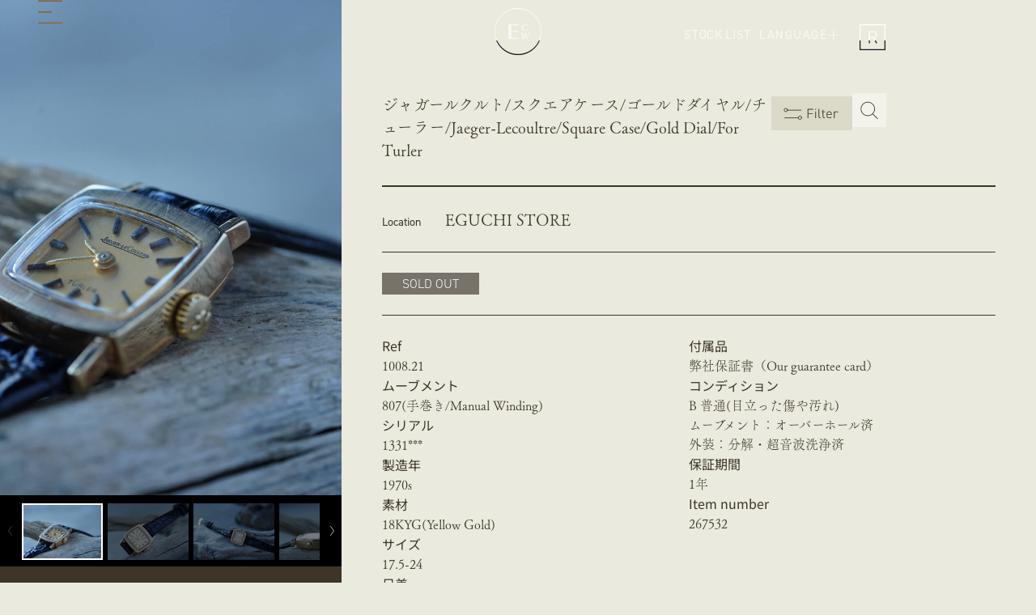

--- FILE ---
content_type: text/html; charset=UTF-8
request_url: https://eguchi-store.jp/stocklist/267532/
body_size: 53438
content:
<!doctype html>
<html lang="ja" prefix="og: https://ogp.me/ns#">
<head>
	<meta charset="UTF-8">
	<meta name="viewport" content="width=device-width, initial-scale=1">
	<link rel="profile" href="https://gmpg.org/xfn/11">
	<script data-mp=true data-cfasync=false>window.MOTIONPAGE_FRONT={version:"2.2.2"}</script><style>body{visibility:hidden;}</style>
<script data-mp=true data-cfasync=false>document.addEventListener("DOMContentLoaded",()=>(document.body.style.visibility="inherit"));</script>
<noscript><style>body{visibility:inherit;}</style></noscript>
<!-- Search Engine Optimization by Rank Math - https://rankmath.com/ -->
<title>ジャガールクルト/スクエアケース/ゴールドダイヤル/チューラー/Jaeger-Lecoultre/Square Case/Gold Dial/For Turler - 江口洋品店 江口時計店/EGUCHI VINTAGE CLOTHING. WATCH &amp; WATCH REPAIR SHOP</title>
<meta name="description" content="廃盤レディースモデル"/>
<meta name="robots" content="follow, index, max-snippet:-1, max-video-preview:-1, max-image-preview:large"/>
<link rel="canonical" href="https://eguchi-store.jp/stocklist/267532/" />
<meta property="og:locale" content="ja_JP" />
<meta property="og:type" content="article" />
<meta property="og:title" content="ジャガールクルト/スクエアケース/ゴールドダイヤル/チューラー/Jaeger-Lecoultre/Square Case/Gold Dial/For Turler - 江口洋品店 江口時計店/EGUCHI VINTAGE CLOTHING. WATCH &amp; WATCH REPAIR SHOP" />
<meta property="og:description" content="廃盤レディースモデル" />
<meta property="og:url" content="https://eguchi-store.jp/stocklist/267532/" />
<meta property="og:site_name" content="江口洋品店 江口時計店/Eguchi Vintage Clothing, Watch &amp; Watch Repair Shop SHOTO" />
<meta property="article:publisher" content="https://www.facebook.com/eguchistore.official/" />
<meta property="article:tag" content="antiquewatch" />
<meta property="article:tag" content="For Turler" />
<meta property="article:tag" content="Gold dial" />
<meta property="article:tag" content="JAEGER-LECOULTRE" />
<meta property="article:tag" content="Square Case" />
<meta property="article:tag" content="vintagewatch" />
<meta property="article:tag" content="アンティークウォッチ" />
<meta property="article:tag" content="ヴィンテージウォッチ" />
<meta property="article:tag" content="ゴールドダイヤル" />
<meta property="article:tag" content="ジャガールクルト" />
<meta property="article:tag" content="スクエアケース" />
<meta property="article:tag" content="チューラー" />
<meta property="og:updated_time" content="2025-07-16T09:47:49+09:00" />
<meta property="fb:admins" content="江口 大介" />
<meta property="og:image" content="https://eguchi-store.jp/ecw2507/wp-content/uploads/stocklist/267532-01.jpg" />
<meta property="og:image:secure_url" content="https://eguchi-store.jp/ecw2507/wp-content/uploads/stocklist/267532-01.jpg" />
<meta property="og:image:width" content="1600" />
<meta property="og:image:height" content="1200" />
<meta property="og:image:alt" content="ジャガールクルト/スクエアケース/ゴールドダイヤル/チューラー/Jaeger-Lecoultre/Square Case/Gold Dial/For Turler" />
<meta property="og:image:type" content="image/jpeg" />
<meta name="twitter:card" content="summary_large_image" />
<meta name="twitter:title" content="ジャガールクルト/スクエアケース/ゴールドダイヤル/チューラー/Jaeger-Lecoultre/Square Case/Gold Dial/For Turler - 江口洋品店 江口時計店/EGUCHI VINTAGE CLOTHING. WATCH &amp; WATCH REPAIR SHOP" />
<meta name="twitter:description" content="廃盤レディースモデル" />
<meta name="twitter:image" content="https://eguchi-store.jp/ecw2507/wp-content/uploads/stocklist/267532-01.jpg" />
<!-- /Rank Math WordPress SEO プラグイン -->

<link rel='dns-prefetch' href='//msta.j-server.com' />
<link rel='dns-prefetch' href='//cdnjs.cloudflare.com' />
<link rel="alternate" title="oEmbed (JSON)" type="application/json+oembed" href="https://eguchi-store.jp/wp-json/oembed/1.0/embed?url=https%3A%2F%2Feguchi-store.jp%2Fstocklist%2F267532%2F" />
<link rel="alternate" title="oEmbed (XML)" type="text/xml+oembed" href="https://eguchi-store.jp/wp-json/oembed/1.0/embed?url=https%3A%2F%2Feguchi-store.jp%2Fstocklist%2F267532%2F&#038;format=xml" />
<link rel="stylesheet" type="text/css" href="https://use.typekit.net/awf4tfv.css"><style id='wp-img-auto-sizes-contain-inline-css'>
img:is([sizes=auto i],[sizes^="auto," i]){contain-intrinsic-size:3000px 1500px}
/*# sourceURL=wp-img-auto-sizes-contain-inline-css */
</style>
<link rel='stylesheet' id='sbi_styles-css' href='https://eguchi-store.jp/ecw2507/wp-content/plugins/instagram-feed/css/sbi-styles.min.css?ver=6.9.1' media='all' />
<link rel='stylesheet' id='wp-block-library-css' href='https://eguchi-store.jp/ecw2507/wp-includes/css/dist/block-library/style.min.css?ver=6.9' media='all' />
<style id='global-styles-inline-css'>
:root{--wp--preset--aspect-ratio--square: 1;--wp--preset--aspect-ratio--4-3: 4/3;--wp--preset--aspect-ratio--3-4: 3/4;--wp--preset--aspect-ratio--3-2: 3/2;--wp--preset--aspect-ratio--2-3: 2/3;--wp--preset--aspect-ratio--16-9: 16/9;--wp--preset--aspect-ratio--9-16: 9/16;--wp--preset--color--black: #000000;--wp--preset--color--cyan-bluish-gray: #abb8c3;--wp--preset--color--white: #ffffff;--wp--preset--color--pale-pink: #f78da7;--wp--preset--color--vivid-red: #cf2e2e;--wp--preset--color--luminous-vivid-orange: #ff6900;--wp--preset--color--luminous-vivid-amber: #fcb900;--wp--preset--color--light-green-cyan: #7bdcb5;--wp--preset--color--vivid-green-cyan: #00d084;--wp--preset--color--pale-cyan-blue: #8ed1fc;--wp--preset--color--vivid-cyan-blue: #0693e3;--wp--preset--color--vivid-purple: #9b51e0;--wp--preset--gradient--vivid-cyan-blue-to-vivid-purple: linear-gradient(135deg,rgb(6,147,227) 0%,rgb(155,81,224) 100%);--wp--preset--gradient--light-green-cyan-to-vivid-green-cyan: linear-gradient(135deg,rgb(122,220,180) 0%,rgb(0,208,130) 100%);--wp--preset--gradient--luminous-vivid-amber-to-luminous-vivid-orange: linear-gradient(135deg,rgb(252,185,0) 0%,rgb(255,105,0) 100%);--wp--preset--gradient--luminous-vivid-orange-to-vivid-red: linear-gradient(135deg,rgb(255,105,0) 0%,rgb(207,46,46) 100%);--wp--preset--gradient--very-light-gray-to-cyan-bluish-gray: linear-gradient(135deg,rgb(238,238,238) 0%,rgb(169,184,195) 100%);--wp--preset--gradient--cool-to-warm-spectrum: linear-gradient(135deg,rgb(74,234,220) 0%,rgb(151,120,209) 20%,rgb(207,42,186) 40%,rgb(238,44,130) 60%,rgb(251,105,98) 80%,rgb(254,248,76) 100%);--wp--preset--gradient--blush-light-purple: linear-gradient(135deg,rgb(255,206,236) 0%,rgb(152,150,240) 100%);--wp--preset--gradient--blush-bordeaux: linear-gradient(135deg,rgb(254,205,165) 0%,rgb(254,45,45) 50%,rgb(107,0,62) 100%);--wp--preset--gradient--luminous-dusk: linear-gradient(135deg,rgb(255,203,112) 0%,rgb(199,81,192) 50%,rgb(65,88,208) 100%);--wp--preset--gradient--pale-ocean: linear-gradient(135deg,rgb(255,245,203) 0%,rgb(182,227,212) 50%,rgb(51,167,181) 100%);--wp--preset--gradient--electric-grass: linear-gradient(135deg,rgb(202,248,128) 0%,rgb(113,206,126) 100%);--wp--preset--gradient--midnight: linear-gradient(135deg,rgb(2,3,129) 0%,rgb(40,116,252) 100%);--wp--preset--font-size--small: 13px;--wp--preset--font-size--medium: 20px;--wp--preset--font-size--large: 36px;--wp--preset--font-size--x-large: 42px;--wp--preset--spacing--20: 0.44rem;--wp--preset--spacing--30: 0.67rem;--wp--preset--spacing--40: 1rem;--wp--preset--spacing--50: 1.5rem;--wp--preset--spacing--60: 2.25rem;--wp--preset--spacing--70: 3.38rem;--wp--preset--spacing--80: 5.06rem;--wp--preset--shadow--natural: 6px 6px 9px rgba(0, 0, 0, 0.2);--wp--preset--shadow--deep: 12px 12px 50px rgba(0, 0, 0, 0.4);--wp--preset--shadow--sharp: 6px 6px 0px rgba(0, 0, 0, 0.2);--wp--preset--shadow--outlined: 6px 6px 0px -3px rgb(255, 255, 255), 6px 6px rgb(0, 0, 0);--wp--preset--shadow--crisp: 6px 6px 0px rgb(0, 0, 0);}:root { --wp--style--global--content-size: 800px;--wp--style--global--wide-size: 1200px; }:where(body) { margin: 0; }.wp-site-blocks > .alignleft { float: left; margin-right: 2em; }.wp-site-blocks > .alignright { float: right; margin-left: 2em; }.wp-site-blocks > .aligncenter { justify-content: center; margin-left: auto; margin-right: auto; }:where(.wp-site-blocks) > * { margin-block-start: 24px; margin-block-end: 0; }:where(.wp-site-blocks) > :first-child { margin-block-start: 0; }:where(.wp-site-blocks) > :last-child { margin-block-end: 0; }:root { --wp--style--block-gap: 24px; }:root :where(.is-layout-flow) > :first-child{margin-block-start: 0;}:root :where(.is-layout-flow) > :last-child{margin-block-end: 0;}:root :where(.is-layout-flow) > *{margin-block-start: 24px;margin-block-end: 0;}:root :where(.is-layout-constrained) > :first-child{margin-block-start: 0;}:root :where(.is-layout-constrained) > :last-child{margin-block-end: 0;}:root :where(.is-layout-constrained) > *{margin-block-start: 24px;margin-block-end: 0;}:root :where(.is-layout-flex){gap: 24px;}:root :where(.is-layout-grid){gap: 24px;}.is-layout-flow > .alignleft{float: left;margin-inline-start: 0;margin-inline-end: 2em;}.is-layout-flow > .alignright{float: right;margin-inline-start: 2em;margin-inline-end: 0;}.is-layout-flow > .aligncenter{margin-left: auto !important;margin-right: auto !important;}.is-layout-constrained > .alignleft{float: left;margin-inline-start: 0;margin-inline-end: 2em;}.is-layout-constrained > .alignright{float: right;margin-inline-start: 2em;margin-inline-end: 0;}.is-layout-constrained > .aligncenter{margin-left: auto !important;margin-right: auto !important;}.is-layout-constrained > :where(:not(.alignleft):not(.alignright):not(.alignfull)){max-width: var(--wp--style--global--content-size);margin-left: auto !important;margin-right: auto !important;}.is-layout-constrained > .alignwide{max-width: var(--wp--style--global--wide-size);}body .is-layout-flex{display: flex;}.is-layout-flex{flex-wrap: wrap;align-items: center;}.is-layout-flex > :is(*, div){margin: 0;}body .is-layout-grid{display: grid;}.is-layout-grid > :is(*, div){margin: 0;}body{padding-top: 0px;padding-right: 0px;padding-bottom: 0px;padding-left: 0px;}a:where(:not(.wp-element-button)){text-decoration: underline;}:root :where(.wp-element-button, .wp-block-button__link){background-color: #32373c;border-width: 0;color: #fff;font-family: inherit;font-size: inherit;font-style: inherit;font-weight: inherit;letter-spacing: inherit;line-height: inherit;padding-top: calc(0.667em + 2px);padding-right: calc(1.333em + 2px);padding-bottom: calc(0.667em + 2px);padding-left: calc(1.333em + 2px);text-decoration: none;text-transform: inherit;}.has-black-color{color: var(--wp--preset--color--black) !important;}.has-cyan-bluish-gray-color{color: var(--wp--preset--color--cyan-bluish-gray) !important;}.has-white-color{color: var(--wp--preset--color--white) !important;}.has-pale-pink-color{color: var(--wp--preset--color--pale-pink) !important;}.has-vivid-red-color{color: var(--wp--preset--color--vivid-red) !important;}.has-luminous-vivid-orange-color{color: var(--wp--preset--color--luminous-vivid-orange) !important;}.has-luminous-vivid-amber-color{color: var(--wp--preset--color--luminous-vivid-amber) !important;}.has-light-green-cyan-color{color: var(--wp--preset--color--light-green-cyan) !important;}.has-vivid-green-cyan-color{color: var(--wp--preset--color--vivid-green-cyan) !important;}.has-pale-cyan-blue-color{color: var(--wp--preset--color--pale-cyan-blue) !important;}.has-vivid-cyan-blue-color{color: var(--wp--preset--color--vivid-cyan-blue) !important;}.has-vivid-purple-color{color: var(--wp--preset--color--vivid-purple) !important;}.has-black-background-color{background-color: var(--wp--preset--color--black) !important;}.has-cyan-bluish-gray-background-color{background-color: var(--wp--preset--color--cyan-bluish-gray) !important;}.has-white-background-color{background-color: var(--wp--preset--color--white) !important;}.has-pale-pink-background-color{background-color: var(--wp--preset--color--pale-pink) !important;}.has-vivid-red-background-color{background-color: var(--wp--preset--color--vivid-red) !important;}.has-luminous-vivid-orange-background-color{background-color: var(--wp--preset--color--luminous-vivid-orange) !important;}.has-luminous-vivid-amber-background-color{background-color: var(--wp--preset--color--luminous-vivid-amber) !important;}.has-light-green-cyan-background-color{background-color: var(--wp--preset--color--light-green-cyan) !important;}.has-vivid-green-cyan-background-color{background-color: var(--wp--preset--color--vivid-green-cyan) !important;}.has-pale-cyan-blue-background-color{background-color: var(--wp--preset--color--pale-cyan-blue) !important;}.has-vivid-cyan-blue-background-color{background-color: var(--wp--preset--color--vivid-cyan-blue) !important;}.has-vivid-purple-background-color{background-color: var(--wp--preset--color--vivid-purple) !important;}.has-black-border-color{border-color: var(--wp--preset--color--black) !important;}.has-cyan-bluish-gray-border-color{border-color: var(--wp--preset--color--cyan-bluish-gray) !important;}.has-white-border-color{border-color: var(--wp--preset--color--white) !important;}.has-pale-pink-border-color{border-color: var(--wp--preset--color--pale-pink) !important;}.has-vivid-red-border-color{border-color: var(--wp--preset--color--vivid-red) !important;}.has-luminous-vivid-orange-border-color{border-color: var(--wp--preset--color--luminous-vivid-orange) !important;}.has-luminous-vivid-amber-border-color{border-color: var(--wp--preset--color--luminous-vivid-amber) !important;}.has-light-green-cyan-border-color{border-color: var(--wp--preset--color--light-green-cyan) !important;}.has-vivid-green-cyan-border-color{border-color: var(--wp--preset--color--vivid-green-cyan) !important;}.has-pale-cyan-blue-border-color{border-color: var(--wp--preset--color--pale-cyan-blue) !important;}.has-vivid-cyan-blue-border-color{border-color: var(--wp--preset--color--vivid-cyan-blue) !important;}.has-vivid-purple-border-color{border-color: var(--wp--preset--color--vivid-purple) !important;}.has-vivid-cyan-blue-to-vivid-purple-gradient-background{background: var(--wp--preset--gradient--vivid-cyan-blue-to-vivid-purple) !important;}.has-light-green-cyan-to-vivid-green-cyan-gradient-background{background: var(--wp--preset--gradient--light-green-cyan-to-vivid-green-cyan) !important;}.has-luminous-vivid-amber-to-luminous-vivid-orange-gradient-background{background: var(--wp--preset--gradient--luminous-vivid-amber-to-luminous-vivid-orange) !important;}.has-luminous-vivid-orange-to-vivid-red-gradient-background{background: var(--wp--preset--gradient--luminous-vivid-orange-to-vivid-red) !important;}.has-very-light-gray-to-cyan-bluish-gray-gradient-background{background: var(--wp--preset--gradient--very-light-gray-to-cyan-bluish-gray) !important;}.has-cool-to-warm-spectrum-gradient-background{background: var(--wp--preset--gradient--cool-to-warm-spectrum) !important;}.has-blush-light-purple-gradient-background{background: var(--wp--preset--gradient--blush-light-purple) !important;}.has-blush-bordeaux-gradient-background{background: var(--wp--preset--gradient--blush-bordeaux) !important;}.has-luminous-dusk-gradient-background{background: var(--wp--preset--gradient--luminous-dusk) !important;}.has-pale-ocean-gradient-background{background: var(--wp--preset--gradient--pale-ocean) !important;}.has-electric-grass-gradient-background{background: var(--wp--preset--gradient--electric-grass) !important;}.has-midnight-gradient-background{background: var(--wp--preset--gradient--midnight) !important;}.has-small-font-size{font-size: var(--wp--preset--font-size--small) !important;}.has-medium-font-size{font-size: var(--wp--preset--font-size--medium) !important;}.has-large-font-size{font-size: var(--wp--preset--font-size--large) !important;}.has-x-large-font-size{font-size: var(--wp--preset--font-size--x-large) !important;}
/*# sourceURL=global-styles-inline-css */
</style>

<link rel='stylesheet' id='jet-engine-frontend-css' href='https://eguchi-store.jp/ecw2507/wp-content/plugins/jet-engine/assets/css/frontend.css?ver=3.8.1.1' media='all' />
<link rel='stylesheet' id='dashicons-css' href='https://eguchi-store.jp/ecw2507/wp-includes/css/dashicons.min.css?ver=6.9' media='all' />
<link rel='stylesheet' id='eguchi-jp-style-css' href='https://eguchi-store.jp/ecw2507/wp-content/themes/ecw-hello-elementor-child/js/css/eguchi-jp.css?ver=1752146435' media='all' />
<link rel='stylesheet' id='select2-css-css' href='https://cdnjs.cloudflare.com/ajax/libs/select2/4.0.13/css/select2.min.css?ver=6.9' media='all' />
<link rel='stylesheet' id='jsfs_custom_select2-brandfilter-css-css' href='https://eguchi-store.jp/ecw2507/wp-content/themes/ecw-hello-elementor-child/js/css/jsfs_custom_select2-brandfilter.css?ver=1748953372' media='all' />
<link rel='stylesheet' id='parent-style-css' href='https://eguchi-store.jp/ecw2507/wp-content/themes/hello-elementor/style.css?ver=6.9' media='all' />
<link rel='stylesheet' id='common-css-css' href='https://eguchi-store.jp/ecw2507/wp-content/themes/ecw-hello-elementor-child/js/css/common.css?ver=6.9' media='all' />
<link rel='stylesheet' id='hello-elementor-css' href='https://eguchi-store.jp/ecw2507/wp-content/themes/hello-elementor/assets/css/reset.css?ver=3.4.5' media='all' />
<link rel='stylesheet' id='hello-elementor-theme-style-css' href='https://eguchi-store.jp/ecw2507/wp-content/themes/hello-elementor/assets/css/theme.css?ver=3.4.5' media='all' />
<link rel='stylesheet' id='hello-elementor-header-footer-css' href='https://eguchi-store.jp/ecw2507/wp-content/themes/hello-elementor/assets/css/header-footer.css?ver=3.4.5' media='all' />
<link rel='stylesheet' id='elementor-frontend-css' href='https://eguchi-store.jp/ecw2507/wp-content/uploads/elementor/css/custom-frontend.min.css?ver=1768002337' media='all' />
<link rel='stylesheet' id='elementor-post-44068-css' href='https://eguchi-store.jp/ecw2507/wp-content/uploads/elementor/css/post-44068.css?ver=1768002340' media='all' />
<link rel='stylesheet' id='jet-popup-frontend-css' href='https://eguchi-store.jp/ecw2507/wp-content/plugins/jet-popup/assets/css/jet-popup-frontend.css?ver=2.0.20.1' media='all' />
<link rel='stylesheet' id='widget-image-css' href='https://eguchi-store.jp/ecw2507/wp-content/plugins/elementor/assets/css/widget-image.min.css?ver=3.33.2' media='all' />
<link rel='stylesheet' id='e-animation-fadeIn-css' href='https://eguchi-store.jp/ecw2507/wp-content/plugins/elementor/assets/lib/animations/styles/fadeIn.min.css?ver=3.33.2' media='all' />
<link rel='stylesheet' id='widget-heading-css' href='https://eguchi-store.jp/ecw2507/wp-content/plugins/elementor/assets/css/widget-heading.min.css?ver=3.33.2' media='all' />
<link rel='stylesheet' id='swiper-css' href='https://eguchi-store.jp/ecw2507/wp-content/plugins/elementor/assets/lib/swiper/v8/css/swiper.min.css?ver=8.4.5' media='all' />
<link rel='stylesheet' id='e-swiper-css' href='https://eguchi-store.jp/ecw2507/wp-content/plugins/elementor/assets/css/conditionals/e-swiper.min.css?ver=3.33.2' media='all' />
<link rel='stylesheet' id='widget-divider-css' href='https://eguchi-store.jp/ecw2507/wp-content/plugins/elementor/assets/css/widget-divider.min.css?ver=3.33.2' media='all' />
<link rel='stylesheet' id='elementor-icons-css' href='https://eguchi-store.jp/ecw2507/wp-content/plugins/elementor/assets/lib/eicons/css/elementor-icons.min.css?ver=5.44.0' media='all' />
<link rel='stylesheet' id='uael-frontend-css' href='https://eguchi-store.jp/ecw2507/wp-content/plugins/ultimate-elementor/assets/min-css/uael-frontend.min.css?ver=1.41.1' media='all' />
<link rel='stylesheet' id='uael-teammember-social-icons-css' href='https://eguchi-store.jp/ecw2507/wp-content/plugins/elementor/assets/css/widget-social-icons.min.css?ver=3.24.0' media='all' />
<link rel='stylesheet' id='uael-social-share-icons-brands-css' href='https://eguchi-store.jp/ecw2507/wp-content/plugins/elementor/assets/lib/font-awesome/css/brands.css?ver=5.15.3' media='all' />
<link rel='stylesheet' id='uael-social-share-icons-fontawesome-css' href='https://eguchi-store.jp/ecw2507/wp-content/plugins/elementor/assets/lib/font-awesome/css/fontawesome.css?ver=5.15.3' media='all' />
<link rel='stylesheet' id='uael-nav-menu-icons-css' href='https://eguchi-store.jp/ecw2507/wp-content/plugins/elementor/assets/lib/font-awesome/css/solid.css?ver=5.15.3' media='all' />
<link rel='stylesheet' id='sbistyles-css' href='https://eguchi-store.jp/ecw2507/wp-content/plugins/instagram-feed/css/sbi-styles.min.css?ver=6.9.1' media='all' />
<link rel='stylesheet' id='elementor-post-44277-css' href='https://eguchi-store.jp/ecw2507/wp-content/uploads/elementor/css/post-44277.css?ver=1768002336' media='all' />
<link rel='stylesheet' id='elementor-post-44281-css' href='https://eguchi-store.jp/ecw2507/wp-content/uploads/elementor/css/post-44281.css?ver=1768002337' media='all' />
<link rel='stylesheet' id='elementor-post-44252-css' href='https://eguchi-store.jp/ecw2507/wp-content/uploads/elementor/css/post-44252.css?ver=1768002339' media='all' />
<link rel='stylesheet' id='tablepress-default-css' href='https://eguchi-store.jp/ecw2507/wp-content/tablepress-combined.min.css?ver=16' media='all' />
<link rel='stylesheet' id='jquery-chosen-css' href='https://eguchi-store.jp/ecw2507/wp-content/plugins/jet-search/assets/lib/chosen/chosen.min.css?ver=1.8.7' media='all' />
<link rel='stylesheet' id='jet-search-css' href='https://eguchi-store.jp/ecw2507/wp-content/plugins/jet-search/assets/css/jet-search.css?ver=3.5.15' media='all' />
<script src="https://eguchi-store.jp/ecw2507/wp-includes/js/jquery/jquery.min.js?ver=3.7.1" id="jquery-core-js"></script>
<script src="https://eguchi-store.jp/ecw2507/wp-includes/js/jquery/jquery-migrate.min.js?ver=3.4.1" id="jquery-migrate-js"></script>
<script id="asenha-public-js-extra">
var phpVars = {"externalPermalinksEnabled":"1"};
//# sourceURL=asenha-public-js-extra
</script>
<script src="https://eguchi-store.jp/ecw2507/wp-content/plugins/admin-site-enhancements-pro/assets/js/external-permalinks.js?ver=8.1.2" id="asenha-public-js"></script>
<!-- site-navigation-element Schema optimized by Schema Pro --><script type="application/ld+json">{"@context":"https:\/\/schema.org","@graph":[{"@context":"https:\/\/schema.org","@type":"SiteNavigationElement","id":"site-navigation","name":"NEW ARRIVAL","url":"https:\/\/eguchi-store.jp\/stocklist\/"},{"@context":"https:\/\/schema.org","@type":"SiteNavigationElement","id":"site-navigation","name":"MENS","url":"https:\/\/eguchi-store.jp\/gender\/mens\/"},{"@context":"https:\/\/schema.org","@type":"SiteNavigationElement","id":"site-navigation","name":"LADIES","url":"https:\/\/eguchi-store.jp\/gender\/ladies\/"},{"@context":"https:\/\/schema.org","@type":"SiteNavigationElement","id":"site-navigation","name":"RARE FIND","url":"https:\/\/eguchi-store.jp\/highlight-tag\/rarefind\/"}]}</script><!-- / site-navigation-element Schema optimized by Schema Pro --><!-- sitelink-search-box Schema optimized by Schema Pro --><script type="application/ld+json">{"@context":"https:\/\/schema.org","@type":"WebSite","name":"\u6c5f\u53e3\u6d0b\u54c1\u5e97 \u6c5f\u53e3\u6642\u8a08\u5e97\/EGUCHI VINTAGE CLOTHING. WATCH &amp; WATCH REPAIR SHOP","url":"https:\/\/eguchi-store.jp","potentialAction":[{"@type":"SearchAction","target":"https:\/\/eguchi-store.jp\/ecw2507\/?s={search_term_string}","query-input":"required name=search_term_string"}]}</script><!-- / sitelink-search-box Schema optimized by Schema Pro --><!-- breadcrumb Schema optimized by Schema Pro --><script type="application/ld+json">{"@context":"https:\/\/schema.org","@type":"BreadcrumbList","itemListElement":[{"@type":"ListItem","position":1,"item":{"@id":"https:\/\/eguchi-store.jp\/","name":"Home"}},{"@type":"ListItem","position":2,"item":{"@id":"https:\/\/eguchi-store.jp\/stocklist\/","name":"\u30b9\u30c8\u30c3\u30af\u30ea\u30b9\u30c8"}},{"@type":"ListItem","position":3,"item":{"@id":"https:\/\/eguchi-store.jp\/stocklist\/267532\/","name":"\u30b8\u30e3\u30ac\u30fc\u30eb\u30af\u30eb\u30c8\/\u30b9\u30af\u30a8\u30a2\u30b1\u30fc\u30b9\/\u30b4\u30fc\u30eb\u30c9\u30c0\u30a4\u30e4\u30eb\/\u30c1\u30e5\u30fc\u30e9\u30fc\/Jaeger-Lecoultre\/Square Case\/Gold Dial\/For Turler"}}]}</script><!-- / breadcrumb Schema optimized by Schema Pro --><meta name="generator" content="Elementor 3.33.2; features: additional_custom_breakpoints; settings: css_print_method-external, google_font-disabled, font_display-auto">
<script type="text/javascript">
    (function(c,l,a,r,i,t,y){
        c[a]=c[a]||function(){(c[a].q=c[a].q||[]).push(arguments)};
        t=l.createElement(r);t.async=1;t.src="https://www.clarity.ms/tag/"+i;
        y=l.getElementsByTagName(r)[0];y.parentNode.insertBefore(t,y);
    })(window, document, "clarity", "script", "kyu4d6wsjz");
</script>
<script type="text/javascript">
jQuery(document).ready(function($) {
    $('.jet-search-filter__input').on('input', function() {
        var value = $(this).val();
        value = value.replace(/　/g, ' '); 
        $(this).val(value);
    });
});
</script>
			<style>
				.e-con.e-parent:nth-of-type(n+4):not(.e-lazyloaded):not(.e-no-lazyload),
				.e-con.e-parent:nth-of-type(n+4):not(.e-lazyloaded):not(.e-no-lazyload) * {
					background-image: none !important;
				}
				@media screen and (max-height: 1024px) {
					.e-con.e-parent:nth-of-type(n+3):not(.e-lazyloaded):not(.e-no-lazyload),
					.e-con.e-parent:nth-of-type(n+3):not(.e-lazyloaded):not(.e-no-lazyload) * {
						background-image: none !important;
					}
				}
				@media screen and (max-height: 640px) {
					.e-con.e-parent:nth-of-type(n+2):not(.e-lazyloaded):not(.e-no-lazyload),
					.e-con.e-parent:nth-of-type(n+2):not(.e-lazyloaded):not(.e-no-lazyload) * {
						background-image: none !important;
					}
				}
			</style>
			<script id="google_gtagjs" src="https://www.googletagmanager.com/gtag/js?id=G-VLRPL8N2QR" async></script>
<script id="google_gtagjs-inline">
window.dataLayer = window.dataLayer || [];function gtag(){dataLayer.push(arguments);}gtag('js', new Date());gtag('config', 'G-VLRPL8N2QR', {} );
</script>
			<style id="wpsp-style-frontend"></style>
			<link rel="icon" href="https://eguchi-store.jp/ecw2507/wp-content/uploads/cropped-favicon_white-32x32.jpg" sizes="32x32" />
<link rel="icon" href="https://eguchi-store.jp/ecw2507/wp-content/uploads/cropped-favicon_white-192x192.jpg" sizes="192x192" />
<link rel="apple-touch-icon" href="https://eguchi-store.jp/ecw2507/wp-content/uploads/cropped-favicon_white-180x180.jpg" />
<meta name="msapplication-TileImage" content="https://eguchi-store.jp/ecw2507/wp-content/uploads/cropped-favicon_white-270x270.jpg" />
<link rel='stylesheet' id='elementor-post-44257-css' href='https://eguchi-store.jp/ecw2507/wp-content/uploads/elementor/css/post-44257.css?ver=1768002337' media='all' />
<link rel='stylesheet' id='elementor-post-26485-css' href='https://eguchi-store.jp/ecw2507/wp-content/uploads/elementor/css/post-26485.css?ver=1768002340' media='all' />
<link rel='stylesheet' id='elementor-post-24443-css' href='https://eguchi-store.jp/ecw2507/wp-content/uploads/elementor/css/post-24443.css?ver=1768002340' media='all' />
<link rel='stylesheet' id='elementor-post-44420-css' href='https://eguchi-store.jp/ecw2507/wp-content/uploads/elementor/css/post-44420.css?ver=1768002335' media='all' />
<link rel='stylesheet' id='elementor-post-44417-css' href='https://eguchi-store.jp/ecw2507/wp-content/uploads/elementor/css/post-44417.css?ver=1768002335' media='all' />
<link rel='stylesheet' id='elementor-post-44414-css' href='https://eguchi-store.jp/ecw2507/wp-content/uploads/elementor/css/post-44414.css?ver=1768002335' media='all' />
<link rel='stylesheet' id='elementor-post-44411-css' href='https://eguchi-store.jp/ecw2507/wp-content/uploads/elementor/css/post-44411.css?ver=1768002335' media='all' />
<link rel='stylesheet' id='elementor-post-2438-css' href='https://eguchi-store.jp/ecw2507/wp-content/uploads/elementor/css/post-2438.css?ver=1768002340' media='all' />
<link rel='stylesheet' id='elementor-post-44385-css' href='https://eguchi-store.jp/ecw2507/wp-content/uploads/elementor/css/post-44385.css?ver=1768002336' media='all' />
<link rel='stylesheet' id='elementor-post-44357-css' href='https://eguchi-store.jp/ecw2507/wp-content/uploads/elementor/css/post-44357.css?ver=1768002337' media='all' />
<link rel='stylesheet' id='elementor-post-44362-css' href='https://eguchi-store.jp/ecw2507/wp-content/uploads/elementor/css/post-44362.css?ver=1768002337' media='all' />
<link rel='stylesheet' id='style-mainstyle-css' href='https://eguchi-store.jp/ecw2507/wp-content/themes/ecw-hello-elementor-child/css/mainstyle.css?ver=6.9' media='all' />
<link rel='stylesheet' id='style-customboot-css' href='https://eguchi-store.jp/ecw2507/wp-content/themes/ecw-hello-elementor-child/css/customboot.css?ver=6.9' media='all' />
<link rel='stylesheet' id='jet-elements-css' href='https://eguchi-store.jp/ecw2507/wp-content/plugins/jet-elements/assets/css/jet-elements.css?ver=2.7.12.1' media='all' />
</head>
<body class="wp-singular stocklist-template-default single single-stocklist postid-14874 wp-embed-responsive wp-theme-hello-elementor wp-child-theme-ecw-hello-elementor-child locale-ja wp-schema-pro-2.10.5 hello-elementor-default elementor-default elementor-kit-44068 elementor-page-44252">


<a class="skip-link screen-reader-text" href="#content">コンテンツにスキップ</a>

		<header data-elementor-type="header" data-elementor-id="44277" class="elementor elementor-44277 elementor-location-header" data-elementor-post-type="elementor_library">
			<div data-dce-background-color="#EBEADE" class="elementor-element elementor-element-769b59e e-con-full e-flex e-con e-parent" data-id="769b59e" data-element_type="container" id="PagePreLoader" data-settings="{&quot;background_background&quot;:&quot;classic&quot;,&quot;position&quot;:&quot;fixed&quot;,&quot;jet_parallax_layout_list&quot;:[]}">
				<div class="elementor-element elementor-element-dac39e2 elementor-widget elementor-widget-image" data-id="dac39e2" data-element_type="widget" data-widget_type="image.default">
				<div class="elementor-widget-container">
															<img width="35" height="35" src="https://eguchi-store.jp/ecw2507/wp-content/uploads/logo_loading-1-1.svg" class="attachment-large size-large wp-image-44108" alt="" />															</div>
				</div>
				</div>
		<div class="elementor-element elementor-element-1def83f3 e-flex e-con-boxed e-con e-parent" data-id="1def83f3" data-element_type="container" id="PageTop" data-settings="{&quot;jet_parallax_layout_list&quot;:[]}">
					<div class="e-con-inner">
				<div class="elementor-element elementor-element-273823b5 elementor-widget elementor-widget-html" data-id="273823b5" data-element_type="widget" data-widget_type="html.default">
				<div class="elementor-widget-container">
					<div id="msta_langArea" style="display:none;">
<ul>
<li id="msta_lang_ja">日本語</li> <li id="msta_lang_en">English</li> <li id="msta_lang_zh">简体中文</li> <li id="msta_lang_tw">繁體中文</li> <li id="msta_lang_ko">한국어</li>
</ul> </div>				</div>
				</div>
					</div>
				</div>
		<div class="elementor-element elementor-element-551072e2 e-con-full blend-d e-flex elementor-invisible e-con e-parent" data-id="551072e2" data-element_type="container" data-settings="{&quot;jet_parallax_layout_list&quot;:[],&quot;animation&quot;:&quot;fadeIn&quot;,&quot;position&quot;:&quot;fixed&quot;}">
		<div class="elementor-element elementor-element-41cafbb8 e-con-full sticky_middle blend-d  e-flex e-con e-child" data-id="41cafbb8" data-element_type="container" data-settings="{&quot;jet_parallax_layout_list&quot;:[]}">
		<div class="elementor-element elementor-element-f0fbaea e-con-full e-flex e-con e-child" data-id="f0fbaea" data-element_type="container" data-settings="{&quot;jet_parallax_layout_list&quot;:[]}">
				<div class="jet-popup-target elementor-element elementor-element-61cb62d3 elementor-widget__width-initial blend-d head_icon_hover elementor-view-default elementor-widget elementor-widget-icon" data-jet-popup="{&quot;attached-popup&quot;:&quot;jet-popup-44385&quot;,&quot;trigger-type&quot;:&quot;click-self&quot;,&quot;trigger-custom-selector&quot;:&quot;&quot;}" data-id="61cb62d3" data-element_type="widget" data-widget_type="icon.default">
				<div class="elementor-widget-container">
							<div class="elementor-icon-wrapper">
			<div class="elementor-icon">
			<svg xmlns="http://www.w3.org/2000/svg" id="uuid-90cde6c5-7466-4b79-afec-444256eb3390" width="6.603mm" height="6.232mm" viewBox="0 0 18.718 17.667"><rect x=".717" y="8.252" width="10" height="1" style="fill:#f9f9f6; stroke-width:0px;"></rect><rect x=".717" y=".252" width="18" height="1" style="fill:#f9f9f6; stroke-width:0px;"></rect><rect x=".717" y="16.252" width="18" height="1" style="fill:#f9f9f6; stroke-width:0px;"></rect></svg>			</div>
		</div>
						</div>
				</div>
				</div>
		<div class="elementor-element elementor-element-5d829120 e-con-full e-flex e-con e-child" data-id="5d829120" data-element_type="container" data-settings="{&quot;jet_parallax_layout_list&quot;:[]}">
				<div class="elementor-element elementor-element-41753932 elementor-widget elementor-widget-image" data-id="41753932" data-element_type="widget" data-widget_type="image.default">
				<div class="elementor-widget-container">
																<a href="https://eguchi-store.jp">
							<img width="116" height="116" src="https://eguchi-store.jp/ecw2507/wp-content/uploads/logo_white_ecw_116-2.png" class="attachment-large size-large wp-image-44112" alt="" />								</a>
															</div>
				</div>
				</div>
		<div class="elementor-element elementor-element-664a96c0 e-con-full e-flex e-con e-child" data-id="664a96c0" data-element_type="container" data-settings="{&quot;jet_parallax_layout_list&quot;:[]}">
				<div class="elementor-element elementor-element-9285d9e elementor-widget elementor-widget-template" data-id="9285d9e" data-element_type="widget" data-widget_type="template.default">
				<div class="elementor-widget-container">
							<div class="elementor-template">
					<div data-elementor-type="page" data-elementor-id="44257" class="elementor elementor-44257" data-elementor-post-type="elementor_library">
				<div class="elementor-element elementor-element-12de2701 header_menu_tmp e-flex e-con-boxed e-con e-parent" data-id="12de2701" data-element_type="container" data-settings="{&quot;jet_parallax_layout_list&quot;:[]}">
					<div class="e-con-inner">
				<div class="elementor-element elementor-element-70d0de6a elementor-hidden-widescreen elementor-hidden-desktop elementor-hidden-laptop elementor-hidden-tablet elementor-hidden-mobile elementor-widget elementor-widget-button" data-id="70d0de6a" data-element_type="widget" data-widget_type="button.default">
				<div class="elementor-widget-container">
									<div class="elementor-button-wrapper">
					<a class="elementor-button elementor-button-link elementor-size-sm" href="https://select-type.com/rsv/?id=Hdm2mjdnoQQ&#038;w_flg=1" target="_blank" rel="nofollow">
						<span class="elementor-button-content-wrapper">
									<span class="elementor-button-text"><olang>RESERVE</olang></span>
					</span>
					</a>
				</div>
								</div>
				</div>
				<div class="elementor-element elementor-element-73c6e9b7 elementor-widget elementor-widget-button" data-id="73c6e9b7" data-element_type="widget" data-widget_type="button.default">
				<div class="elementor-widget-container">
									<div class="elementor-button-wrapper">
					<a class="elementor-button elementor-button-link elementor-size-sm" href="https://eguchi-store.jp/stocklist/">
						<span class="elementor-button-content-wrapper">
									<span class="elementor-button-text"><olang>STOCK<span class="custom-space"></span>LIST</olang></span>
					</span>
					</a>
				</div>
								</div>
				</div>
				<div class="elementor-element elementor-element-c5b79a language_menu elementor-hidden-mobile elementor-hidden-tablet elementor-widget elementor-widget-ucaddon_content_accordion" data-id="c5b79a" data-element_type="widget" data-widget_type="ucaddon_content_accordion.default">
				<div class="elementor-widget-container">
					
<!-- start Content Accordion -->
		<link id='font-awesome-css' href='https://eguchi-store.jp/ecw2507/wp-content/plugins/unlimited-elements-for-elementor-premium/assets_libraries/font-awesome6/fontawesome-all.min.css' type='text/css' rel='stylesheet' >
		<link id='font-awesome-4-shim-css' href='https://eguchi-store.jp/ecw2507/wp-content/plugins/unlimited-elements-for-elementor-premium/assets_libraries/font-awesome6/fontawesome-v4-shims.min.css' type='text/css' rel='stylesheet' >

<style>/* widget: Content Accordion */



#uc_content_accordion_elementor_c5b79a *{
  box-sizing: border-box;
}

#uc_content_accordion_elementor_c5b79a .uc_ac_box
{
  overflow:hidden;
}

#uc_content_accordion_elementor_c5b79a .ue_heading_title
{
  margin:0;
  flex-grow:1;
  display:flex;
  flex-direction:row;
}

#uc_content_accordion_elementor_c5b79a .uc_container .uc-heading
{
	display:flex;
    align-items:center;
	overflow:hidden;
	cursor:pointer;
  
}
#uc_content_accordion_elementor_c5b79a .uc_container .uc_content
{
    display:none;
}

#uc_content_accordion_elementor_c5b79a .uc_container .uc-heading span.ue_accordion_icon
{
	display:flex;
    align-items:center;
   	justify-content:center;
    flex-grow:0;
    flex-shrink:0;
}
#uc_content_accordion_elementor_c5b79a .uc_ac_box.uc-item-active span.uc_dactive
{
	display:none;
}
#uc_content_accordion_elementor_c5b79a .uc_ac_box:not(.uc-item-active) span.uc_active
{
	display:none;
}
#uc_content_accordion_elementor_c5b79a span.ue_accordion_icon svg
{
  height:1em;
  width:1em;
}

#uc_content_accordion_elementor_c5b79a .uc_container .uc_btn {

    text-align: center;
    display: inline-block;
    text-decoration: none;
    transition: ease-in-out all 0.25s;
}

#uc_content_accordion_elementor_c5b79a .ue-item-image img
{
  width:100%;
  display:block;
  object-fit:cover;
}

</style>

<div class="uc_material_accordion  "  id="uc_content_accordion_elementor_c5b79a"  data-name="" data-scroll="off" data-offset="0" data-closeothers="true" data-set-hash="false" >
  <div class="uc_container uc-items-wrapper">
    


<div id="#ue-tab1" class="uc_ac_box elementor-repeater-item-e473478 " style="background-color:;">
  <div class="uc-heading uc_trigger">
    <span class="uc_dactive bbb ue_accordion_icon"><i class='fal fa-plus'></i></span> 
    <span class="uc_active bbb ue_accordion_icon"><i class='fal fa-minus'></i></span>
    <div class="ue_heading_title"><olang>LANGUAGE</olang></div>
  </div>
  
  <div class="uc_content" >
        
      
         
                      
      
              <div class="ue-item-text"><olang><ul class="msta_menu publicheader"><li class="ja">日本語</li><li class="en">English</li><li class="zh">简体中文</li><li class="tw">繁體中文</li><li class="ko">한국어</li>
</ul></olang></div>
      
              
      </div> 
</div>

  </div>
</div>


<!-- end Content Accordion -->				</div>
				</div>
					</div>
				</div>
				</div>
				</div>
						</div>
				</div>
				<div class="elementor-element elementor-element-39ea20b5 head_icon_hover elementor-view-default elementor-widget elementor-widget-icon" data-id="39ea20b5" data-element_type="widget" data-widget_type="icon.default">
				<div class="elementor-widget-container">
							<div class="elementor-icon-wrapper">
			<a class="elementor-icon" href="https://select-type.com/rsv/?id=Hdm2mjdnoQQ&#038;w_flg=1" target="_blank">
			<svg xmlns="http://www.w3.org/2000/svg" id="uuid-bab0f837-676b-41a2-8026-23c4bc182175" width="7.438mm" height="7.448mm" viewBox="0 0 21.084 21.112"><path d="M13.461,15.467l-2.194-4.229c-.215.029-.43.029-.659.029h-2.251v4.2h-.831V5.576h3.082c2.236,0,3.527.974,3.527,2.852,0,1.405-.731,2.308-2.036,2.667l2.294,4.372h-.931ZM10.608,10.492c1.734,0,2.695-.587,2.695-2.065s-.961-2.079-2.695-2.079h-2.251v4.143h2.251Z" style="fill:#fff;"></path><path d="M21.084,21.084H0V0h21.084v21.084ZM.843,20.24h19.397V.843H.843v19.397Z" style="fill:#fff;"></path></svg>			</a>
		</div>
						</div>
				</div>
				</div>
				</div>
				</div>
				</header>
				<div data-elementor-type="single-post" data-elementor-id="44252" class="elementor elementor-44252 elementor-location-single post-14874 stocklist type-stocklist status-publish has-post-thumbnail hentry tag-antiquewatch tag-for-turler tag-gold-dial tag-jaeger-lecoultre tag-square-case tag-vintagewatch tag-265 tag-275 tag-551 tag-361 tag-819 tag-1981 location-eguchi vintage-1970s brandlist-lecoultre item-tag-watch gender-ladies stock_status-soldout" data-elementor-post-type="elementor_library">
			<div class="elementor-element elementor-element-7ba4a412 e-flex e-con-boxed e-con e-parent" data-id="7ba4a412" data-element_type="container" data-settings="{&quot;jet_parallax_layout_list&quot;:[]}">
					<div class="e-con-inner">
		<div data-dce-background-color="#3C3528" class="elementor-element elementor-element-7fef79a3 e-con-full e-flex e-con e-child" data-id="7fef79a3" data-element_type="container" data-settings="{&quot;jet_parallax_layout_list&quot;:[],&quot;background_background&quot;:&quot;classic&quot;}">
				<div class="elementor-element elementor-element-2bc0836 sticky elementor-widget elementor-widget-ucaddon_uc_image_default_theme" data-id="2bc0836" data-element_type="widget" data-widget_type="ucaddon_uc_image_default_theme.default">
				<div class="elementor-widget-container">
					
<!-- start Thumbnail Gallery_ecw -->
		<link id='unitegallery-css' href='https://eguchi-store.jp/ecw2507/wp-content/plugins/unlimited-elements-for-elementor-premium/assets_libraries/unitegallery/css/unite-gallery.css' type='text/css' rel='stylesheet' >
		<link id='uc_ac_assets_file_ug_theme_default_css_3038-css' href='https://eguchi-store.jp/ecw2507/wp-content/uploads/ac_assets/uc_image_default_theme/ug-theme-default.css' type='text/css' rel='stylesheet' >


<div id="uc_uc_image_default_theme_elementor_2bc0836" class="uc-items-wrapper  " style="display:none; margin:0 auto;"  data-remote-type="gallery" data-custom-sethtml="true" >


<img alt="Demo Item 1 Title"
   src="https://eguchi-store.jp/ecw2507/wp-content/uploads/stocklist/267532-01.jpg"
    data-image="https://eguchi-store.jp/ecw2507/wp-content/uploads/stocklist/267532-01.jpg"
    data-title="Demo Item 1 Title"
    data-description="Demo Item 1 Description">

<img alt="Demo Item 2 Title"
   src="https://eguchi-store.jp/ecw2507/wp-content/uploads/stocklist/legacy/267532-02.jpg"
    data-image="https://eguchi-store.jp/ecw2507/wp-content/uploads/stocklist/legacy/267532-02.jpg"
    data-title="Demo Item 2 Title"
    data-description="Demo Item 2 Description">

<img alt="Demo Item 3 Title"
   src="https://eguchi-store.jp/ecw2507/wp-content/uploads/stocklist/legacy/267532-03.jpg"
    data-image="https://eguchi-store.jp/ecw2507/wp-content/uploads/stocklist/legacy/267532-03.jpg"
    data-title="Demo Item 3 Title"
    data-description="Demo Item 3 Description">

<img alt="Demo Item 4 Title"
   src="https://eguchi-store.jp/ecw2507/wp-content/uploads/stocklist/legacy/267532-04.jpg"
    data-image="https://eguchi-store.jp/ecw2507/wp-content/uploads/stocklist/legacy/267532-04.jpg"
    data-title="Demo Item 4 Title"
    data-description="Demo Item 4 Description">

<img alt="Demo Item 5 Title"
   src="https://eguchi-store.jp/ecw2507/wp-content/uploads/stocklist/legacy/267532-05.jpg"
    data-image="https://eguchi-store.jp/ecw2507/wp-content/uploads/stocklist/legacy/267532-05.jpg"
    data-title="Demo Item 5 Title"
    data-description="Demo Item 5 Description">

<img alt="Demo Item 6 Title"
   src="https://eguchi-store.jp/ecw2507/wp-content/uploads/stocklist/legacy/267532-06.jpg"
    data-image="https://eguchi-store.jp/ecw2507/wp-content/uploads/stocklist/legacy/267532-06.jpg"
    data-title="Demo Item 6 Title"
    data-description="Demo Item 6 Description">

<img alt="Demo Item 7 Title"
   src="https://eguchi-store.jp/ecw2507/wp-content/uploads/stocklist/legacy/267532-07.jpg"
    data-image="https://eguchi-store.jp/ecw2507/wp-content/uploads/stocklist/legacy/267532-07.jpg"
    data-title="Demo Item 7 Title"
    data-description="Demo Item 7 Description">

<img alt="Demo Item 8 Title"
   src="https://eguchi-store.jp/ecw2507/wp-content/uploads/stocklist/legacy/267532-08.jpg"
    data-image="https://eguchi-store.jp/ecw2507/wp-content/uploads/stocklist/legacy/267532-08.jpg"
    data-title="Demo Item 8 Title"
    data-description="Demo Item 8 Description">

<img alt="Demo Item 9 Title"
   src="https://eguchi-store.jp/ecw2507/wp-content/uploads/stocklist/legacy/267532-09.jpg"
    data-image="https://eguchi-store.jp/ecw2507/wp-content/uploads/stocklist/legacy/267532-09.jpg"
    data-title="Demo Item 9 Title"
    data-description="Demo Item 9 Description">

<img alt="Demo Item 10 Title"
   src="https://eguchi-store.jp/ecw2507/wp-content/uploads/stocklist/legacy/267532-10.jpg"
    data-image="https://eguchi-store.jp/ecw2507/wp-content/uploads/stocklist/legacy/267532-10.jpg"
    data-title="Demo Item 10 Title"
    data-description="Demo Item 10 Description">

<img alt="Demo Item 11 Title"
   src="https://eguchi-store.jp/ecw2507/wp-content/uploads/stocklist/legacy/267532-11.jpg"
    data-image="https://eguchi-store.jp/ecw2507/wp-content/uploads/stocklist/legacy/267532-11.jpg"
    data-title="Demo Item 11 Title"
    data-description="Demo Item 11 Description">

<img alt="Demo Item 12 Title"
   src="https://eguchi-store.jp/ecw2507/wp-content/uploads/stocklist/legacy/267532-12.jpg"
    data-image="https://eguchi-store.jp/ecw2507/wp-content/uploads/stocklist/legacy/267532-12.jpg"
    data-title="Demo Item 12 Title"
    data-description="Demo Item 12 Description">

<img alt="Demo Item 13 Title"
   src="https://staging.eguchi-store.jp/test01/wp-content/uploads/no-image-fix241229.jpg"
    data-image="https://staging.eguchi-store.jp/test01/wp-content/uploads/no-image-fix241229.jpg"
    data-title="Demo Item 13 Title"
    data-description="Demo Item 13 Description">

<img alt="Demo Item 14 Title"
   src="https://staging.eguchi-store.jp/test01/wp-content/uploads/no-image-fix241229.jpg"
    data-image="https://staging.eguchi-store.jp/test01/wp-content/uploads/no-image-fix241229.jpg"
    data-title="Demo Item 14 Title"
    data-description="Demo Item 14 Description">

<img alt="Demo Item 15 Title"
   src="https://staging.eguchi-store.jp/test01/wp-content/uploads/no-image-fix241229.jpg"
    data-image="https://staging.eguchi-store.jp/test01/wp-content/uploads/no-image-fix241229.jpg"
    data-title="Demo Item 15 Title"
    data-description="Demo Item 15 Description">

  
</div>
<!-- end Thumbnail Gallery_ecw -->				</div>
				</div>
				</div>
		<div class="elementor-element elementor-element-26a23ee9 e-con-full e-flex e-con e-child" data-id="26a23ee9" data-element_type="container" data-settings="{&quot;jet_parallax_layout_list&quot;:[]}">
		<div data-dce-background-color="#EBEADE" class="elementor-element elementor-element-3cc53e39 e-flex e-con-boxed e-con e-child" data-id="3cc53e39" data-element_type="container" data-settings="{&quot;background_background&quot;:&quot;classic&quot;,&quot;jet_parallax_layout_list&quot;:[]}">
					<div class="e-con-inner">
		<div class="elementor-element elementor-element-4ead523a e-flex e-con-boxed e-con e-child" data-id="4ead523a" data-element_type="container" data-settings="{&quot;jet_parallax_layout_list&quot;:[]}">
					<div class="e-con-inner">
		<div class="elementor-element elementor-element-6639f5cd e-con-full e-flex e-con e-child" data-id="6639f5cd" data-element_type="container" data-settings="{&quot;jet_parallax_layout_list&quot;:[]}">
				<div class="elementor-element elementor-element-1ab8b616 elementor-widget elementor-widget-heading" data-id="1ab8b616" data-element_type="widget" data-widget_type="heading.default">
				<div class="elementor-widget-container">
					<h1 class="elementor-heading-title elementor-size-default">ジャガールクルト/スクエアケース/ゴールドダイヤル/チューラー/Jaeger-Lecoultre/Square Case/Gold Dial/For Turler</h1>				</div>
				</div>
				</div>
		<div class="elementor-element elementor-element-41b2344f e-con-full heightfixed elementor-hidden-mobile e-flex e-con e-child" data-id="41b2344f" data-element_type="container" data-settings="{&quot;jet_parallax_layout_list&quot;:[]}">
				<div class="jet-popup-target elementor-element elementor-element-54f56c95 detail_filter_pc elementor-view-default elementor-widget elementor-widget-icon" data-jet-popup="{&quot;attached-popup&quot;:&quot;jet-popup-44357&quot;,&quot;trigger-type&quot;:&quot;click-self&quot;,&quot;trigger-custom-selector&quot;:&quot;&quot;}" data-id="54f56c95" data-element_type="widget" data-widget_type="icon.default">
				<div class="elementor-widget-container">
							<div class="elementor-icon-wrapper">
			<div class="elementor-icon">
			<svg xmlns="http://www.w3.org/2000/svg" id="_&#x30EC;&#x30A4;&#x30E4;&#x30FC;_1" width="42.33mm" height="17.64mm" viewBox="0 0 120 50"><rect width="120" height="50" style="fill:#dbd9c8; stroke-width:0px;"></rect><path d="M61.96,18.41v1.08h-6.96v5.36h6.36v1.08h-6.36v6.28h-1.16v-13.8h8.12Z" style="fill:#3c3428; stroke-width:0px;"></path><path d="M65.09,18.41h1.34v1.34h-1.34v-1.34ZM65.21,22.21h1.1v10h-1.1v-10Z" style="fill:#3c3428; stroke-width:0px;"></path><path d="M69.94,18.41h1.1v10.48c0,1.4.16,2.32,1.9,2.32v1.04c-2.3,0-3-1-3-3.08v-10.76Z" style="fill:#3c3428; stroke-width:0px;"></path><path d="M74.74,22.21h1.28v-2.2h1.1v2.2h2.46v1.02h-2.46v5.6c0,1.6.18,2.32,1.8,2.32h.66v1.06h-.7c-2.22,0-2.86-1-2.86-3.08v-5.9h-1.28v-1.02Z" style="fill:#3c3428; stroke-width:0px;"></path><path d="M82.95,27.49v.42c0,1.98.92,3.4,3.04,3.4,1.22,0,2.04-.36,2.6-1.22l.88.62c-.7,1.1-1.8,1.62-3.42,1.62-2.66,0-4.2-1.64-4.2-4.42v-1.44c0-2.84,1.36-4.38,3.86-4.38s3.86,1.54,3.86,4.38v1.02h-6.62ZM82.95,26.49h5.52v-.02c0-2.18-.94-3.36-2.76-3.36s-2.76,1.2-2.76,3.36v.02Z" style="fill:#3c3428; stroke-width:0px;"></path><path d="M93.84,26.19v6.02h-1.1v-10h1.1v1.36c.42-.92,1.26-1.48,2.52-1.48s2.16.5,2.82,1.38l-.92.68c-.52-.68-1.12-1.02-2-1.02-1.56,0-2.42,1.24-2.42,3.06Z" style="fill:#3c3428; stroke-width:0px;"></path><line x1="23.98" y1="20.39" x2="43.98" y2="20.39" style="fill:none; stroke:#3c3428; stroke-linecap:round; stroke-linejoin:round;"></line><circle cx="21.48" cy="20.19" r="2.5" style="fill:none; stroke:#3c3428; stroke-linecap:round; stroke-linejoin:round;"></circle><line x1="39.98" y1="31.72" x2="19.98" y2="31.72" style="fill:none; stroke:#3c3428; stroke-linecap:round; stroke-linejoin:round;"></line><circle cx="42.48" cy="31.52" r="2.5" style="fill:none; stroke:#3c3428; stroke-linecap:round; stroke-linejoin:round;"></circle></svg>			</div>
		</div>
						</div>
				</div>
				<div class="jet-popup-target elementor-element elementor-element-46f6f504 elementor-view-default elementor-widget elementor-widget-icon" data-jet-popup="{&quot;attached-popup&quot;:&quot;jet-popup-44362&quot;,&quot;trigger-type&quot;:&quot;click-self&quot;,&quot;trigger-custom-selector&quot;:&quot;&quot;}" data-id="46f6f504" data-element_type="widget" data-widget_type="icon.default">
				<div class="elementor-widget-container">
							<div class="elementor-icon-wrapper">
			<div class="elementor-icon">
			<svg xmlns="http://www.w3.org/2000/svg" id="_&#x30EC;&#x30A4;&#x30E4;&#x30FC;_1" width="17.64mm" height="17.64mm" viewBox="0 0 50 50"><rect width="50" height="50" style="fill:#f3f2eb; stroke-width:0px;"></rect><path d="M37.64,37.44l-7.04-7.04c1.7-1.87,2.74-4.34,2.74-7.05,0-5.79-4.71-10.5-10.5-10.5s-10.5,4.71-10.5,10.5,4.71,10.5,10.5,10.5c2.72,0,5.19-1.05,7.05-2.74l7.04,7.04c.1.1.23.15.35.15s.26-.05.35-.15c.2-.2.2-.51,0-.71ZM22.84,32.85c-5.24,0-9.5-4.26-9.5-9.5s4.26-9.5,9.5-9.5,9.5,4.26,9.5,9.5-4.26,9.5-9.5,9.5Z" style="fill:#3c3428; stroke-width:0px;"></path></svg>			</div>
		</div>
						</div>
				</div>
				</div>
					</div>
				</div>
		<div class="elementor-element elementor-element-2fb74148 jedv-enabled--yes e-flex e-con-boxed e-con e-child" data-id="2fb74148" data-element_type="container" data-settings="{&quot;jet_parallax_layout_list&quot;:[]}">
					<div class="e-con-inner">
				<div class="elementor-element elementor-element-2c0a505f elementor-widget elementor-widget-jet-listing-dynamic-terms" data-id="2c0a505f" data-element_type="widget" data-widget_type="jet-listing-dynamic-terms.default">
				<div class="elementor-widget-container">
					<div class="jet-listing jet-listing-dynamic-terms"><span class="jet-listing-dynamic-terms__prefix">Location</span><a href="https://eguchi-store.jp/location/eguchi/" class="jet-listing-dynamic-terms__link">EGUCHI STORE</a></div>				</div>
				</div>
					</div>
				</div>
		<div class="elementor-element elementor-element-406e54a0 jedv-enabled--yes e-flex e-con-boxed e-con e-child" data-id="406e54a0" data-element_type="container" data-settings="{&quot;jet_parallax_layout_list&quot;:[]}">
					<div class="e-con-inner">
		<div class="elementor-element elementor-element-6842e66e jedv-enabled--yes e-flex e-con-boxed e-con e-child" data-id="6842e66e" data-element_type="container" data-settings="{&quot;jet_parallax_layout_list&quot;:[]}">
					<div class="e-con-inner">
				<div class="elementor-element elementor-element-4a86ae53 m0-t elementor-widget elementor-widget-template" data-id="4a86ae53" data-element_type="widget" data-widget_type="template.default">
				<div class="elementor-widget-container">
							<div class="elementor-template">
					<div data-elementor-type="container" data-elementor-id="26485" class="elementor elementor-26485" data-elementor-post-type="elementor_library">
				<div class="elementor-element elementor-element-63a9bc2 e-con-full eguchi_custom_tags e-flex e-con e-child" data-id="63a9bc2" data-element_type="container" data-settings="{&quot;jet_parallax_layout_list&quot;:[]}">
				<div data-dce-title-color="#F9F9F5" data-dce-advanced-background-color="#77736A" class="elementor-element elementor-element-07377d3 elementor-widget__width-initial jedv-enabled--yes li10 elementor-widget elementor-widget-heading" data-id="07377d3" data-element_type="widget" data-widget_type="heading.default">
				<div class="elementor-widget-container">
					<span class="elementor-heading-title elementor-size-default"><olang>SOLD OUT</olang></span>				</div>
				</div>
				</div>
				</div>
				</div>
						</div>
				</div>
					</div>
				</div>
					</div>
				</div>
		<div class="elementor-element elementor-element-6a1cbf9 e-flex e-con-boxed e-con e-child" data-id="6a1cbf9" data-element_type="container" data-settings="{&quot;jet_parallax_layout_list&quot;:[]}">
					<div class="e-con-inner">
		<div class="elementor-element elementor-element-5dafb0e0 e-flex e-con-boxed e-con e-child" data-id="5dafb0e0" data-element_type="container" data-settings="{&quot;jet_parallax_layout_list&quot;:[]}">
					<div class="e-con-inner">
				<div class="elementor-element elementor-element-60a97cd9 jedv-enabled--yes elementor-widget elementor-widget-jet-listing-dynamic-field" data-id="60a97cd9" data-element_type="widget" data-widget_type="jet-listing-dynamic-field.default">
				<div class="elementor-widget-container">
					<div class="jet-listing jet-listing-dynamic-field display-inline"><div class="jet-listing-dynamic-field__inline-wrap"><div class="jet-listing-dynamic-field__content" ><span class="dinfont2014">Ref</span><br />
1008.21</div></div></div>				</div>
				</div>
				<div class="elementor-element elementor-element-9c97f06 jedv-enabled--yes elementor-widget elementor-widget-jet-listing-dynamic-field" data-id="9c97f06" data-element_type="widget" data-widget_type="jet-listing-dynamic-field.default">
				<div class="elementor-widget-container">
					<div class="jet-listing jet-listing-dynamic-field display-inline"><div class="jet-listing-dynamic-field__inline-wrap"><div class="jet-listing-dynamic-field__content" ><span class="dinfont2014">ムーブメント</span><br />
807(手巻き/Manual Winding)</div></div></div>				</div>
				</div>
				<div class="elementor-element elementor-element-5b8a0e36 jedv-enabled--yes elementor-widget elementor-widget-jet-listing-dynamic-field" data-id="5b8a0e36" data-element_type="widget" data-widget_type="jet-listing-dynamic-field.default">
				<div class="elementor-widget-container">
					<div class="jet-listing jet-listing-dynamic-field display-inline"><div class="jet-listing-dynamic-field__inline-wrap"><div class="jet-listing-dynamic-field__content" ><span class="dinfont2014">シリアル</span><br />
1331***</div></div></div>				</div>
				</div>
				<div class="elementor-element elementor-element-c832f9b jedv-enabled--yes elementor-widget elementor-widget-jet-listing-dynamic-field" data-id="c832f9b" data-element_type="widget" data-widget_type="jet-listing-dynamic-field.default">
				<div class="elementor-widget-container">
					<div class="jet-listing jet-listing-dynamic-field display-inline"><div class="jet-listing-dynamic-field__inline-wrap"><div class="jet-listing-dynamic-field__content" ><span class="dinfont2014">製造年</span><br />
1970s</div></div></div>				</div>
				</div>
				<div class="elementor-element elementor-element-27ee9d2 jedv-enabled--yes elementor-widget elementor-widget-jet-listing-dynamic-field" data-id="27ee9d2" data-element_type="widget" data-widget_type="jet-listing-dynamic-field.default">
				<div class="elementor-widget-container">
					<div class="jet-listing jet-listing-dynamic-field display-inline"><div class="jet-listing-dynamic-field__inline-wrap"><div class="jet-listing-dynamic-field__content" ><span class="dinfont2014">素材</span><br />
18KYG(Yellow Gold)</div></div></div>				</div>
				</div>
				<div class="elementor-element elementor-element-4d3ba62f jedv-enabled--yes elementor-widget elementor-widget-jet-listing-dynamic-field" data-id="4d3ba62f" data-element_type="widget" data-widget_type="jet-listing-dynamic-field.default">
				<div class="elementor-widget-container">
					<div class="jet-listing jet-listing-dynamic-field display-inline"><div class="jet-listing-dynamic-field__inline-wrap"><div class="jet-listing-dynamic-field__content" ><span class="dinfont2014">サイズ</span><br />
17.5-24</div></div></div>				</div>
				</div>
				<div class="elementor-element elementor-element-38cc40f9 jedv-enabled--yes elementor-widget elementor-widget-jet-listing-dynamic-field" data-id="38cc40f9" data-element_type="widget" data-widget_type="jet-listing-dynamic-field.default">
				<div class="elementor-widget-container">
					<div class="jet-listing jet-listing-dynamic-field display-inline"><div class="jet-listing-dynamic-field__inline-wrap"><div class="jet-listing-dynamic-field__content" ><span class="dinfont2014">日差</span><br />
+5</div></div></div>				</div>
				</div>
				<div class="elementor-element elementor-element-54c1af3f jedv-enabled--yes elementor-widget elementor-widget-jet-listing-dynamic-field" data-id="54c1af3f" data-element_type="widget" data-widget_type="jet-listing-dynamic-field.default">
				<div class="elementor-widget-container">
					<div class="jet-listing jet-listing-dynamic-field display-inline"><div class="jet-listing-dynamic-field__inline-wrap"><div class="jet-listing-dynamic-field__content" ><span class="dinfont2014">ブレス</span><br />
新品アリゲーターレザーベルト(Cassis製)<br>Genuine Alligator Leather Strap</div></div></div>				</div>
				</div>
					</div>
				</div>
		<div class="elementor-element elementor-element-69effcfa e-flex e-con-boxed e-con e-child" data-id="69effcfa" data-element_type="container" data-settings="{&quot;jet_parallax_layout_list&quot;:[]}">
					<div class="e-con-inner">
				<div class="elementor-element elementor-element-1b4d97f0 jedv-enabled--yes elementor-widget elementor-widget-jet-listing-dynamic-field" data-id="1b4d97f0" data-element_type="widget" data-widget_type="jet-listing-dynamic-field.default">
				<div class="elementor-widget-container">
					<div class="jet-listing jet-listing-dynamic-field display-inline"><div class="jet-listing-dynamic-field__inline-wrap"><div class="jet-listing-dynamic-field__content" ><span class="dinfont2014">付属品</span><br />
弊社保証書（Our guarantee card）</div></div></div>				</div>
				</div>
				<div class="elementor-element elementor-element-7e04181e jedv-enabled--yes elementor-widget elementor-widget-jet-listing-dynamic-field" data-id="7e04181e" data-element_type="widget" data-widget_type="jet-listing-dynamic-field.default">
				<div class="elementor-widget-container">
					<div class="jet-listing jet-listing-dynamic-field display-inline"><div class="jet-listing-dynamic-field__inline-wrap"><div class="jet-listing-dynamic-field__content" ><span class="dinfont2014">コンディション</span><br />
B 普通(目立った傷や汚れ)<br>ムーブメント：オーバーホール済<br>外装：分解・超音波洗浄済</div></div></div>				</div>
				</div>
				<div class="elementor-element elementor-element-3a14dab5 jedv-enabled--yes elementor-widget elementor-widget-jet-listing-dynamic-field" data-id="3a14dab5" data-element_type="widget" data-widget_type="jet-listing-dynamic-field.default">
				<div class="elementor-widget-container">
					<div class="jet-listing jet-listing-dynamic-field display-inline"><div class="jet-listing-dynamic-field__inline-wrap"><div class="jet-listing-dynamic-field__content" ><span class="dinfont2014">保証期間</span><br />
1年</div></div></div>				</div>
				</div>
				<div class="elementor-element elementor-element-63ddd717 jedv-enabled--yes elementor-widget elementor-widget-jet-listing-dynamic-field" data-id="63ddd717" data-element_type="widget" data-widget_type="jet-listing-dynamic-field.default">
				<div class="elementor-widget-container">
					<div class="jet-listing jet-listing-dynamic-field display-inline"><div class="jet-listing-dynamic-field__inline-wrap"><div class="jet-listing-dynamic-field__content" ><span class="dinfont2014">Item number</span><br />
267532</div></div></div>				</div>
				</div>
					</div>
				</div>
					</div>
				</div>
		<div class="elementor-element elementor-element-76881f37 e-flex e-con-boxed e-con e-child" data-id="76881f37" data-element_type="container" data-settings="{&quot;jet_parallax_layout_list&quot;:[]}">
					<div class="e-con-inner">
				<div data-dce-text-color="#3C3528" class="elementor-element elementor-element-10eba0e5 jedv-enabled--yes elementor-widget elementor-widget-theme-post-content" data-id="10eba0e5" data-element_type="widget" data-widget_type="theme-post-content.default">
				<div class="elementor-widget-container">
					廃盤レディースモデル<p>ジャガールクルトは1833年にスイスの小さな工房から始まり、多くのメーカーにムーブメントを供給していた一流のマニファクチュール。ムーブメントの信頼性は勿論の事、全工程を自社内で行い、時計業界において模範的とも言えるマインドを持ったブランドです。<p>今回ご紹介のRef.1008.21は、レトロ感が漂う綺麗なイエローゴールドケースが特徴のモデルです。柔らかな膨らみのあるスクエアケースで、上品なドレステイストにどこか趣も感じさせてくれる、とても素敵な時計です。<p>ムーブメントは、メンテナンス性に優れたキャリバー807を搭載。多くのレディースモデルに搭載された信頼性の高いムーブメントです。<p>レザーブレスには、カシス社製のアリゲーターレザーのシャイニーブラックをセレクト。スイスの老舗高級宝飾店[Turler / チューラー]ネームの入った貴重な特注モデルで、ヴィンテージ特有のディテールと味わい深く品の良い雰囲気が魅力的な一本です。是非店頭にて御覧ください。				</div>
				</div>
					</div>
				</div>
		<div class="elementor-element elementor-element-28394643 e-flex e-con-boxed e-con e-child" data-id="28394643" data-element_type="container" data-settings="{&quot;jet_parallax_layout_list&quot;:[]}">
					<div class="e-con-inner">
		<div class="elementor-element elementor-element-7a394dac e-flex e-con-boxed e-con e-child" data-id="7a394dac" data-element_type="container" data-settings="{&quot;jet_parallax_layout_list&quot;:[]}">
					<div class="e-con-inner">
				<div class="elementor-element elementor-element-34ef715f elementor-widget__width-initial elementor-widget elementor-widget-heading" data-id="34ef715f" data-element_type="widget" data-widget_type="heading.default">
				<div class="elementor-widget-container">
					<h2 class="elementor-heading-title elementor-size-default">Tags</h2>				</div>
				</div>
		<div class="elementor-element elementor-element-b1eb073 e-flex e-con-boxed e-con e-child" data-id="b1eb073" data-element_type="container" data-settings="{&quot;jet_parallax_layout_list&quot;:[]}">
					<div class="e-con-inner">
				<div class="elementor-element elementor-element-3319ad1b hashtag_mark elementor-widget elementor-widget-jet-listing-dynamic-terms" data-id="3319ad1b" data-element_type="widget" data-widget_type="jet-listing-dynamic-terms.default">
				<div class="elementor-widget-container">
					<div class="jet-listing jet-listing-dynamic-terms"><a href="https://eguchi-store.jp/tag/antiquewatch/" class="jet-listing-dynamic-terms__link">antiquewatch</a><span class="jet-listing-dynamic-terms__delimiter">　</span> <a href="https://eguchi-store.jp/tag/for-turler/" class="jet-listing-dynamic-terms__link">For Turler</a><span class="jet-listing-dynamic-terms__delimiter">　</span> <a href="https://eguchi-store.jp/tag/gold-dial/" class="jet-listing-dynamic-terms__link">Gold dial</a><span class="jet-listing-dynamic-terms__delimiter">　</span> <a href="https://eguchi-store.jp/tag/jaeger-lecoultre/" class="jet-listing-dynamic-terms__link">JAEGER-LECOULTRE</a><span class="jet-listing-dynamic-terms__delimiter">　</span> <a href="https://eguchi-store.jp/tag/square-case/" class="jet-listing-dynamic-terms__link">Square Case</a><span class="jet-listing-dynamic-terms__delimiter">　</span> <a href="https://eguchi-store.jp/tag/vintagewatch/" class="jet-listing-dynamic-terms__link">vintagewatch</a><span class="jet-listing-dynamic-terms__delimiter">　</span> <a href="https://eguchi-store.jp/tag/%e3%82%a2%e3%83%b3%e3%83%86%e3%82%a3%e3%83%bc%e3%82%af%e3%82%a6%e3%82%a9%e3%83%83%e3%83%81/" class="jet-listing-dynamic-terms__link">アンティークウォッチ</a><span class="jet-listing-dynamic-terms__delimiter">　</span> <a href="https://eguchi-store.jp/tag/%e3%83%b4%e3%82%a3%e3%83%b3%e3%83%86%e3%83%bc%e3%82%b8%e3%82%a6%e3%82%a9%e3%83%83%e3%83%81/" class="jet-listing-dynamic-terms__link">ヴィンテージウォッチ</a><span class="jet-listing-dynamic-terms__delimiter">　</span> <a href="https://eguchi-store.jp/tag/%e3%82%b4%e3%83%bc%e3%83%ab%e3%83%89%e3%83%80%e3%82%a4%e3%83%a4%e3%83%ab/" class="jet-listing-dynamic-terms__link">ゴールドダイヤル</a><span class="jet-listing-dynamic-terms__delimiter">　</span> <a href="https://eguchi-store.jp/tag/%e3%82%b8%e3%83%a3%e3%82%ac%e3%83%bc%e3%83%ab%e3%82%af%e3%83%ab%e3%83%88/" class="jet-listing-dynamic-terms__link">ジャガールクルト</a><span class="jet-listing-dynamic-terms__delimiter">　</span> <a href="https://eguchi-store.jp/tag/%e3%82%b9%e3%82%af%e3%82%a8%e3%82%a2%e3%82%b1%e3%83%bc%e3%82%b9/" class="jet-listing-dynamic-terms__link">スクエアケース</a><span class="jet-listing-dynamic-terms__delimiter">　</span> <a href="https://eguchi-store.jp/tag/%e3%83%81%e3%83%a5%e3%83%bc%e3%83%a9%e3%83%bc/" class="jet-listing-dynamic-terms__link">チューラー</a></div>				</div>
				</div>
					</div>
				</div>
					</div>
				</div>
		<div class="elementor-element elementor-element-4ae0256d e-flex e-con-boxed e-con e-child" data-id="4ae0256d" data-element_type="container" data-settings="{&quot;jet_parallax_layout_list&quot;:[]}">
					<div class="e-con-inner">
				<div class="elementor-element elementor-element-6a4a92fd elementor-widget__width-initial elementor-widget elementor-widget-heading" data-id="6a4a92fd" data-element_type="widget" data-widget_type="heading.default">
				<div class="elementor-widget-container">
					<h2 class="elementor-heading-title elementor-size-default">Share</h2>				</div>
				</div>
		<div class="elementor-element elementor-element-14f92bbf e-flex e-con-boxed e-con e-child" data-id="14f92bbf" data-element_type="container" data-settings="{&quot;jet_parallax_layout_list&quot;:[]}">
					<div class="e-con-inner">
				<div class="elementor-element elementor-element-25513ac5 elementor-widget elementor-widget-shortcode" data-id="25513ac5" data-element_type="widget" data-widget_type="shortcode.default">
				<div class="elementor-widget-container">
							<div class="elementor-shortcode"><olang>
<div id="SocialShare" class="Sharebutton dinfont2014">
<a href="https://www.instagram.com/eguchistore_official/" rel="nofollow noopener" target="_blank">Instagram</a>
<a href="http://www.facebook.com/share.php?u=https://eguchi-store.jp/stocklist/267532/" rel="nofollow noopener" target="_blank">Facebook</a>
<a href="http://line.me/R/msg/text/?https://eguchi-store.jp/stocklist/267532/%0aジャガールクルト/スクエアケース/ゴールドダイヤル/チューラー/Jaeger-Lecoultre/Square Case/Gold Dial/For Turler" target="_blank" rel="nofollow noopener">LINE</a>
<a href="https://twiter.com/share?url=https://eguchi-store.jp/stocklist/267532/" rel="nofollow noopener" target="_blank">X</a>
</div>
</olang></div>
						</div>
				</div>
					</div>
				</div>
					</div>
				</div>
					</div>
				</div>
		<div class="elementor-element elementor-element-5b1a7024 e-con-full e-flex e-con e-child" data-id="5b1a7024" data-element_type="container" data-settings="{&quot;jet_parallax_layout_list&quot;:[]}">
				<div class="elementor-element elementor-element-27355dc1 elementor-widget__width-inherit btn100per elementor-widget elementor-widget-button" data-id="27355dc1" data-element_type="widget" data-widget_type="button.default">
				<div class="elementor-widget-container">
									<div class="elementor-button-wrapper">
					<a class="elementor-button elementor-button-link elementor-size-sm" href="https://eguchi-store.jp/contact?product_url=https://eguchi-store.jp/stocklist/267532/">
						<span class="elementor-button-content-wrapper">
									<span class="elementor-button-text">この商品への<br class="visible-sp" />お問い合わせはこちら</span>
					</span>
					</a>
				</div>
								</div>
				</div>
				</div>
					</div>
				</div>
		<div data-dce-background-color="#FFFEF2" class="elementor-element elementor-element-721b2fb9 e-flex e-con-boxed e-con e-child" data-id="721b2fb9" data-element_type="container" data-settings="{&quot;background_background&quot;:&quot;classic&quot;,&quot;jet_parallax_layout_list&quot;:[]}">
					<div class="e-con-inner">
		<div class="elementor-element elementor-element-3d39706d e-flex e-con-boxed e-con e-child" data-id="3d39706d" data-element_type="container" data-settings="{&quot;background_background&quot;:&quot;classic&quot;,&quot;jet_parallax_layout_list&quot;:[]}">
					<div class="e-con-inner">
				<div data-dce-title-color="#3C3528" class="elementor-element elementor-element-35c977bc elementor-widget elementor-widget-heading" data-id="35c977bc" data-element_type="widget" data-widget_type="heading.default">
				<div class="elementor-widget-container">
					<h2 class="elementor-heading-title elementor-size-default">NOTICE</h2>				</div>
				</div>
				<div class="elementor-element elementor-element-3e3219bf elementor-widget elementor-widget-heading" data-id="3e3219bf" data-element_type="widget" data-widget_type="heading.default">
				<div class="elementor-widget-container">
					<h2 class="elementor-heading-title elementor-size-default">ご購入希望のお客様へ</h2>				</div>
				</div>
				<div class="elementor-element elementor-element-7cf5e079 elementor-widget elementor-widget-text-editor" data-id="7cf5e079" data-element_type="widget" data-widget_type="text-editor.default">
				<div class="elementor-widget-container">
									<p class="m0-b">ストックリストに掲載した商品に関してのご質問や、ご購入依頼は、<br />各店舗又はオーダーフォームよりお問合せ下さい。</p>								</div>
				</div>
		<div class="elementor-element elementor-element-49cba51d e-flex e-con-boxed e-con e-child" data-id="49cba51d" data-element_type="container" data-settings="{&quot;jet_parallax_layout_list&quot;:[]}">
					<div class="e-con-inner">
				<div data-dce-advanced-background-color="#EBEADE" class="elementor-element elementor-element-67aad3ae elementor-widget elementor-widget-heading" data-id="67aad3ae" data-element_type="widget" data-widget_type="heading.default">
				<div class="elementor-widget-container">
					<h2 class="elementor-heading-title elementor-size-default">時計について</h2>				</div>
				</div>
				<div class="elementor-element elementor-element-1a32a9f5 elementor-widget elementor-widget-text-editor" data-id="1a32a9f5" data-element_type="widget" data-widget_type="text-editor.default">
				<div class="elementor-widget-container">
									<p>掲載商品は仕入れ時の状態のまま掲載している物、仕上済みの物が混在しております。商品によってはお渡しまでに1ヵ月程お時間を頂く場合が御座います。詳しくは『商品説明』をご覧下さい。ポリッシュ無し、オーバーホールのみのお渡しも可能です。</p>								</div>
				</div>
					</div>
				</div>
		<div class="elementor-element elementor-element-5bef8ebc e-flex e-con-boxed e-con e-child" data-id="5bef8ebc" data-element_type="container" data-settings="{&quot;jet_parallax_layout_list&quot;:[]}">
					<div class="e-con-inner">
				<div data-dce-advanced-background-color="#EBEADE" class="elementor-element elementor-element-90856c7 elementor-widget elementor-widget-heading" data-id="90856c7" data-element_type="widget" data-widget_type="heading.default">
				<div class="elementor-widget-container">
					<h2 class="elementor-heading-title elementor-size-default">洋服・小物について</h2>				</div>
				</div>
				<div class="elementor-element elementor-element-6725fab2 elementor-widget elementor-widget-text-editor" data-id="6725fab2" data-element_type="widget" data-widget_type="text-editor.default">
				<div class="elementor-widget-container">
									<p>掲載商品は仕入れ時の状態のまま掲載している物、修復後の物が混在しております。基本的にはヴィンテージ品、アンティーク品が中心となりますので、状態を良くご確認下さい。</p>								</div>
				</div>
					</div>
				</div>
		<div class="elementor-element elementor-element-42706b52 e-flex e-con-boxed e-con e-child" data-id="42706b52" data-element_type="container" data-settings="{&quot;jet_parallax_layout_list&quot;:[]}">
					<div class="e-con-inner">
				<div data-dce-advanced-background-color="#EBEADE" class="elementor-element elementor-element-5e8f3cee elementor-widget elementor-widget-heading" data-id="5e8f3cee" data-element_type="widget" data-widget_type="heading.default">
				<div class="elementor-widget-container">
					<h2 class="elementor-heading-title elementor-size-default">ラッピングサービス</h2>				</div>
				</div>
				<div class="elementor-element elementor-element-1b82c178 elementor-widget elementor-widget-text-editor" data-id="1b82c178" data-element_type="widget" data-widget_type="text-editor.default">
				<div class="elementor-widget-container">
									<p class="m0-b">プレゼント梱包をご希望のお客様に、ラッピングサービスをご提供しております。</p>								</div>
				</div>
		<a class="elementor-element elementor-element-1b314ec3 e-flex e-con-boxed e-con e-child" data-id="1b314ec3" data-element_type="container" data-settings="{&quot;jet_parallax_layout_list&quot;:[]}" href="https://eguchi-store.jp/topics/blog048/">
					<div class="e-con-inner">
				<div data-dce-title-color="#9B7053" class="elementor-element elementor-element-42fcb120 elementor-widget elementor-widget-heading" data-id="42fcb120" data-element_type="widget" data-widget_type="heading.default">
				<div class="elementor-widget-container">
					<h2 class="elementor-heading-title elementor-size-default">サービス内容はこちら</h2>				</div>
				</div>
				<div class="elementor-element elementor-element-311d7ad5 elementor-widget elementor-widget-image" data-id="311d7ad5" data-element_type="widget" data-widget_type="image.default">
				<div class="elementor-widget-container">
															<img width="162" height="18" src="https://eguchi-store.jp/ecw2507/wp-content/uploads/icon_arrow_service-1.png" class="attachment-large size-large wp-image-44093" alt="" />															</div>
				</div>
					</div>
				</a>
				<div class="elementor-element elementor-element-47107598 elementor-widget elementor-widget-text-editor" data-id="47107598" data-element_type="widget" data-widget_type="text-editor.default">
				<div class="elementor-widget-container">
									<p>ストックリストに掲載している商品は基本的にはインターネット販売をしていない商品、通販サイト掲載前の商品の為、ショッピングサイトでのご購入は出来ません。カード決済やショッピングローンをご希望のお客様は店舗までお問合せ下さい。</p>								</div>
				</div>
					</div>
				</div>
					</div>
				</div>
					</div>
				</div>
				</div>
					</div>
				</div>
		<div class="elementor-element elementor-element-2fd44396 e-flex e-con-boxed e-con e-parent" data-id="2fd44396" data-element_type="container" data-settings="{&quot;jet_parallax_layout_list&quot;:[]}">
					<div class="e-con-inner">
				<div class="elementor-element elementor-element-49d42abd elementor-widget elementor-widget-template" data-id="49d42abd" data-element_type="widget" data-widget_type="template.default">
				<div class="elementor-widget-container">
							<div class="elementor-template">
					<div data-elementor-type="page" data-elementor-id="24443" class="elementor elementor-24443" data-elementor-post-type="elementor_library">
				<div class="elementor-element elementor-element-f4e61cf e-con-full e-flex e-con e-parent" data-id="f4e61cf" data-element_type="container" data-settings="{&quot;jet_parallax_layout_list&quot;:[]}">
		<div class="elementor-element elementor-element-ffd97c8 e-con-full e-flex e-con e-child" data-id="ffd97c8" data-element_type="container" data-settings="{&quot;jet_parallax_layout_list&quot;:[]}">
		<div class="elementor-element elementor-element-6828c0c e-flex e-con-boxed e-con e-child" data-id="6828c0c" data-element_type="container" data-settings="{&quot;jet_parallax_layout_list&quot;:[]}">
					<div class="e-con-inner">
				<div data-dce-title-color="#3C3528" class="elementor-element elementor-element-edf950f elementor-widget-mobile__width-inherit elementor-widget elementor-widget-heading" data-id="edf950f" data-element_type="widget" data-widget_type="heading.default">
				<div class="elementor-widget-container">
					<h3 class="elementor-heading-title elementor-size-default"><olang>BRAND</olang></h3>				</div>
				</div>
				<div class="elementor-element elementor-element-edbfc2d olangtag elementor-widget elementor-widget-jet-listing-grid" data-id="edbfc2d" data-element_type="widget" data-settings="{&quot;columns&quot;:&quot;auto&quot;}" data-widget_type="jet-listing-grid.default">
				<div class="elementor-widget-container">
					<div class="jet-listing-grid jet-listing"><div class="jet-listing-grid__items grid-col-desk-auto grid-col-tablet-auto grid-col-mobile-auto jet-listing-grid--44420" data-queried-id="14874|WP_Post" data-nav="{&quot;enabled&quot;:false,&quot;type&quot;:null,&quot;more_el&quot;:null,&quot;query&quot;:[],&quot;widget_settings&quot;:{&quot;lisitng_id&quot;:44420,&quot;posts_num&quot;:999,&quot;columns&quot;:&quot;auto&quot;,&quot;columns_tablet&quot;:&quot;auto&quot;,&quot;columns_mobile&quot;:&quot;auto&quot;,&quot;column_min_width&quot;:240,&quot;column_min_width_tablet&quot;:240,&quot;column_min_width_mobile&quot;:240,&quot;inline_columns_css&quot;:false,&quot;is_archive_template&quot;:&quot;&quot;,&quot;post_status&quot;:[&quot;publish&quot;],&quot;use_random_posts_num&quot;:&quot;&quot;,&quot;max_posts_num&quot;:9,&quot;not_found_message&quot;:&quot;No data was found&quot;,&quot;is_masonry&quot;:false,&quot;equal_columns_height&quot;:&quot;&quot;,&quot;use_load_more&quot;:&quot;&quot;,&quot;load_more_id&quot;:&quot;&quot;,&quot;load_more_type&quot;:&quot;click&quot;,&quot;load_more_offset&quot;:{&quot;unit&quot;:&quot;px&quot;,&quot;size&quot;:0,&quot;sizes&quot;:[]},&quot;use_custom_post_types&quot;:&quot;&quot;,&quot;custom_post_types&quot;:[],&quot;hide_widget_if&quot;:&quot;&quot;,&quot;carousel_enabled&quot;:&quot;&quot;,&quot;slides_to_scroll&quot;:&quot;1&quot;,&quot;arrows&quot;:&quot;true&quot;,&quot;arrow_icon&quot;:&quot;fa fa-angle-left&quot;,&quot;dots&quot;:&quot;&quot;,&quot;autoplay&quot;:&quot;true&quot;,&quot;pause_on_hover&quot;:&quot;true&quot;,&quot;autoplay_speed&quot;:5000,&quot;infinite&quot;:&quot;true&quot;,&quot;center_mode&quot;:&quot;&quot;,&quot;effect&quot;:&quot;slide&quot;,&quot;speed&quot;:500,&quot;inject_alternative_items&quot;:&quot;&quot;,&quot;injection_items&quot;:[],&quot;scroll_slider_enabled&quot;:&quot;&quot;,&quot;scroll_slider_on&quot;:[&quot;desktop&quot;,&quot;tablet&quot;,&quot;mobile&quot;],&quot;custom_query&quot;:false,&quot;custom_query_id&quot;:&quot;23&quot;,&quot;_element_id&quot;:&quot;&quot;,&quot;collapse_first_last_gap&quot;:false,&quot;list_tag_selection&quot;:&quot;&quot;,&quot;list_items_wrapper_tag&quot;:&quot;div&quot;,&quot;list_item_tag&quot;:&quot;div&quot;,&quot;empty_items_wrapper_tag&quot;:&quot;div&quot;}}" data-page="1" data-pages="1" data-listing-source="terms" data-listing-id="44420" data-query-id="23"><div class="jet-listing-grid__item jet-listing-dynamic-post-222" data-post-id="222"  >		<div data-elementor-type="jet-listing-items" data-elementor-id="44420" class="elementor elementor-44420" data-elementor-post-type="jet-engine">
				<a data-dce-background-hover-color="#F9F9F9" class="elementor-element elementor-element-32a1426b e-flex e-con-boxed e-con e-parent" data-id="32a1426b" data-element_type="container" data-settings="{&quot;jet_parallax_layout_list&quot;:[]}" href="https://eguchi-store.jp/brandlist/audemarspiguet">
					<div class="e-con-inner">
				<div class="elementor-element elementor-element-2c4ded11 elementor-widget elementor-widget-jet-listing-dynamic-field" data-id="2c4ded11" data-element_type="widget" data-widget_type="jet-listing-dynamic-field.default">
				<div class="elementor-widget-container">
					<div class="jet-listing jet-listing-dynamic-field display-inline"><div class="jet-listing-dynamic-field__inline-wrap"><div class="jet-listing-dynamic-field__content" >Audemars Piguet</div></div></div>				</div>
				</div>
					</div>
				</a>
				</div>
		</div><div class="jet-listing-grid__item jet-listing-dynamic-post-228" data-post-id="228"  >		<div data-elementor-type="jet-listing-items" data-elementor-id="44420" class="elementor elementor-44420" data-elementor-post-type="jet-engine">
				<a data-dce-background-hover-color="#F9F9F9" class="elementor-element elementor-element-32a1426b e-flex e-con-boxed e-con e-parent" data-id="32a1426b" data-element_type="container" data-settings="{&quot;jet_parallax_layout_list&quot;:[]}" href="https://eguchi-store.jp/brandlist/breguet">
					<div class="e-con-inner">
				<div class="elementor-element elementor-element-2c4ded11 elementor-widget elementor-widget-jet-listing-dynamic-field" data-id="2c4ded11" data-element_type="widget" data-widget_type="jet-listing-dynamic-field.default">
				<div class="elementor-widget-container">
					<div class="jet-listing jet-listing-dynamic-field display-inline"><div class="jet-listing-dynamic-field__inline-wrap"><div class="jet-listing-dynamic-field__content" >Breguet</div></div></div>				</div>
				</div>
					</div>
				</a>
				</div>
		</div><div class="jet-listing-grid__item jet-listing-dynamic-post-209" data-post-id="209"  >		<div data-elementor-type="jet-listing-items" data-elementor-id="44420" class="elementor elementor-44420" data-elementor-post-type="jet-engine">
				<a data-dce-background-hover-color="#F9F9F9" class="elementor-element elementor-element-32a1426b e-flex e-con-boxed e-con e-parent" data-id="32a1426b" data-element_type="container" data-settings="{&quot;jet_parallax_layout_list&quot;:[]}" href="https://eguchi-store.jp/brandlist/breitling">
					<div class="e-con-inner">
				<div class="elementor-element elementor-element-2c4ded11 elementor-widget elementor-widget-jet-listing-dynamic-field" data-id="2c4ded11" data-element_type="widget" data-widget_type="jet-listing-dynamic-field.default">
				<div class="elementor-widget-container">
					<div class="jet-listing jet-listing-dynamic-field display-inline"><div class="jet-listing-dynamic-field__inline-wrap"><div class="jet-listing-dynamic-field__content" >Breitling</div></div></div>				</div>
				</div>
					</div>
				</a>
				</div>
		</div><div class="jet-listing-grid__item jet-listing-dynamic-post-202" data-post-id="202"  >		<div data-elementor-type="jet-listing-items" data-elementor-id="44420" class="elementor elementor-44420" data-elementor-post-type="jet-engine">
				<a data-dce-background-hover-color="#F9F9F9" class="elementor-element elementor-element-32a1426b e-flex e-con-boxed e-con e-parent" data-id="32a1426b" data-element_type="container" data-settings="{&quot;jet_parallax_layout_list&quot;:[]}" href="https://eguchi-store.jp/brandlist/bulova">
					<div class="e-con-inner">
				<div class="elementor-element elementor-element-2c4ded11 elementor-widget elementor-widget-jet-listing-dynamic-field" data-id="2c4ded11" data-element_type="widget" data-widget_type="jet-listing-dynamic-field.default">
				<div class="elementor-widget-container">
					<div class="jet-listing jet-listing-dynamic-field display-inline"><div class="jet-listing-dynamic-field__inline-wrap"><div class="jet-listing-dynamic-field__content" >Bulova</div></div></div>				</div>
				</div>
					</div>
				</a>
				</div>
		</div><div class="jet-listing-grid__item jet-listing-dynamic-post-184" data-post-id="184"  >		<div data-elementor-type="jet-listing-items" data-elementor-id="44420" class="elementor elementor-44420" data-elementor-post-type="jet-engine">
				<a data-dce-background-hover-color="#F9F9F9" class="elementor-element elementor-element-32a1426b e-flex e-con-boxed e-con e-parent" data-id="32a1426b" data-element_type="container" data-settings="{&quot;jet_parallax_layout_list&quot;:[]}" href="https://eguchi-store.jp/brandlist/cartier">
					<div class="e-con-inner">
				<div class="elementor-element elementor-element-2c4ded11 elementor-widget elementor-widget-jet-listing-dynamic-field" data-id="2c4ded11" data-element_type="widget" data-widget_type="jet-listing-dynamic-field.default">
				<div class="elementor-widget-container">
					<div class="jet-listing jet-listing-dynamic-field display-inline"><div class="jet-listing-dynamic-field__inline-wrap"><div class="jet-listing-dynamic-field__content" >Cartier</div></div></div>				</div>
				</div>
					</div>
				</a>
				</div>
		</div><div class="jet-listing-grid__item jet-listing-dynamic-post-5366" data-post-id="5366"  >		<div data-elementor-type="jet-listing-items" data-elementor-id="44420" class="elementor elementor-44420" data-elementor-post-type="jet-engine">
				<a data-dce-background-hover-color="#F9F9F9" class="elementor-element elementor-element-32a1426b e-flex e-con-boxed e-con e-parent" data-id="32a1426b" data-element_type="container" data-settings="{&quot;jet_parallax_layout_list&quot;:[]}" href="https://eguchi-store.jp/brandlist/chanel">
					<div class="e-con-inner">
				<div class="elementor-element elementor-element-2c4ded11 elementor-widget elementor-widget-jet-listing-dynamic-field" data-id="2c4ded11" data-element_type="widget" data-widget_type="jet-listing-dynamic-field.default">
				<div class="elementor-widget-container">
					<div class="jet-listing jet-listing-dynamic-field display-inline"><div class="jet-listing-dynamic-field__inline-wrap"><div class="jet-listing-dynamic-field__content" >Chanel</div></div></div>				</div>
				</div>
					</div>
				</a>
				</div>
		</div><div class="jet-listing-grid__item jet-listing-dynamic-post-224" data-post-id="224"  >		<div data-elementor-type="jet-listing-items" data-elementor-id="44420" class="elementor elementor-44420" data-elementor-post-type="jet-engine">
				<a data-dce-background-hover-color="#F9F9F9" class="elementor-element elementor-element-32a1426b e-flex e-con-boxed e-con e-parent" data-id="32a1426b" data-element_type="container" data-settings="{&quot;jet_parallax_layout_list&quot;:[]}" href="https://eguchi-store.jp/brandlist/hermes">
					<div class="e-con-inner">
				<div class="elementor-element elementor-element-2c4ded11 elementor-widget elementor-widget-jet-listing-dynamic-field" data-id="2c4ded11" data-element_type="widget" data-widget_type="jet-listing-dynamic-field.default">
				<div class="elementor-widget-container">
					<div class="jet-listing jet-listing-dynamic-field display-inline"><div class="jet-listing-dynamic-field__inline-wrap"><div class="jet-listing-dynamic-field__content" >Hermes</div></div></div>				</div>
				</div>
					</div>
				</a>
				</div>
		</div><div class="jet-listing-grid__item jet-listing-dynamic-post-178" data-post-id="178"  >		<div data-elementor-type="jet-listing-items" data-elementor-id="44420" class="elementor elementor-44420" data-elementor-post-type="jet-engine">
				<a data-dce-background-hover-color="#F9F9F9" class="elementor-element elementor-element-32a1426b e-flex e-con-boxed e-con e-parent" data-id="32a1426b" data-element_type="container" data-settings="{&quot;jet_parallax_layout_list&quot;:[]}" href="https://eguchi-store.jp/brandlist/heuer">
					<div class="e-con-inner">
				<div class="elementor-element elementor-element-2c4ded11 elementor-widget elementor-widget-jet-listing-dynamic-field" data-id="2c4ded11" data-element_type="widget" data-widget_type="jet-listing-dynamic-field.default">
				<div class="elementor-widget-container">
					<div class="jet-listing jet-listing-dynamic-field display-inline"><div class="jet-listing-dynamic-field__inline-wrap"><div class="jet-listing-dynamic-field__content" >HEUER</div></div></div>				</div>
				</div>
					</div>
				</a>
				</div>
		</div><div class="jet-listing-grid__item jet-listing-dynamic-post-199" data-post-id="199"  >		<div data-elementor-type="jet-listing-items" data-elementor-id="44420" class="elementor elementor-44420" data-elementor-post-type="jet-engine">
				<a data-dce-background-hover-color="#F9F9F9" class="elementor-element elementor-element-32a1426b e-flex e-con-boxed e-con e-parent" data-id="32a1426b" data-element_type="container" data-settings="{&quot;jet_parallax_layout_list&quot;:[]}" href="https://eguchi-store.jp/brandlist/iwc">
					<div class="e-con-inner">
				<div class="elementor-element elementor-element-2c4ded11 elementor-widget elementor-widget-jet-listing-dynamic-field" data-id="2c4ded11" data-element_type="widget" data-widget_type="jet-listing-dynamic-field.default">
				<div class="elementor-widget-container">
					<div class="jet-listing jet-listing-dynamic-field display-inline"><div class="jet-listing-dynamic-field__inline-wrap"><div class="jet-listing-dynamic-field__content" >IWC/International watch co</div></div></div>				</div>
				</div>
					</div>
				</a>
				</div>
		</div><div class="jet-listing-grid__item jet-listing-dynamic-post-200" data-post-id="200"  >		<div data-elementor-type="jet-listing-items" data-elementor-id="44420" class="elementor elementor-44420" data-elementor-post-type="jet-engine">
				<a data-dce-background-hover-color="#F9F9F9" class="elementor-element elementor-element-32a1426b e-flex e-con-boxed e-con e-parent" data-id="32a1426b" data-element_type="container" data-settings="{&quot;jet_parallax_layout_list&quot;:[]}" href="https://eguchi-store.jp/brandlist/lecoultre">
					<div class="e-con-inner">
				<div class="elementor-element elementor-element-2c4ded11 elementor-widget elementor-widget-jet-listing-dynamic-field" data-id="2c4ded11" data-element_type="widget" data-widget_type="jet-listing-dynamic-field.default">
				<div class="elementor-widget-container">
					<div class="jet-listing jet-listing-dynamic-field display-inline"><div class="jet-listing-dynamic-field__inline-wrap"><div class="jet-listing-dynamic-field__content" >Jaeger-Lecoultre</div></div></div>				</div>
				</div>
					</div>
				</a>
				</div>
		</div><div class="jet-listing-grid__item jet-listing-dynamic-post-207" data-post-id="207"  >		<div data-elementor-type="jet-listing-items" data-elementor-id="44420" class="elementor elementor-44420" data-elementor-post-type="jet-engine">
				<a data-dce-background-hover-color="#F9F9F9" class="elementor-element elementor-element-32a1426b e-flex e-con-boxed e-con e-parent" data-id="32a1426b" data-element_type="container" data-settings="{&quot;jet_parallax_layout_list&quot;:[]}" href="https://eguchi-store.jp/brandlist/longines">
					<div class="e-con-inner">
				<div class="elementor-element elementor-element-2c4ded11 elementor-widget elementor-widget-jet-listing-dynamic-field" data-id="2c4ded11" data-element_type="widget" data-widget_type="jet-listing-dynamic-field.default">
				<div class="elementor-widget-container">
					<div class="jet-listing jet-listing-dynamic-field display-inline"><div class="jet-listing-dynamic-field__inline-wrap"><div class="jet-listing-dynamic-field__content" >Longines</div></div></div>				</div>
				</div>
					</div>
				</a>
				</div>
		</div><div class="jet-listing-grid__item jet-listing-dynamic-post-193" data-post-id="193"  >		<div data-elementor-type="jet-listing-items" data-elementor-id="44420" class="elementor elementor-44420" data-elementor-post-type="jet-engine">
				<a data-dce-background-hover-color="#F9F9F9" class="elementor-element elementor-element-32a1426b e-flex e-con-boxed e-con e-parent" data-id="32a1426b" data-element_type="container" data-settings="{&quot;jet_parallax_layout_list&quot;:[]}" href="https://eguchi-store.jp/brandlist/omega">
					<div class="e-con-inner">
				<div class="elementor-element elementor-element-2c4ded11 elementor-widget elementor-widget-jet-listing-dynamic-field" data-id="2c4ded11" data-element_type="widget" data-widget_type="jet-listing-dynamic-field.default">
				<div class="elementor-widget-container">
					<div class="jet-listing jet-listing-dynamic-field display-inline"><div class="jet-listing-dynamic-field__inline-wrap"><div class="jet-listing-dynamic-field__content" >Omega</div></div></div>				</div>
				</div>
					</div>
				</a>
				</div>
		</div><div class="jet-listing-grid__item jet-listing-dynamic-post-201" data-post-id="201"  >		<div data-elementor-type="jet-listing-items" data-elementor-id="44420" class="elementor elementor-44420" data-elementor-post-type="jet-engine">
				<a data-dce-background-hover-color="#F9F9F9" class="elementor-element elementor-element-32a1426b e-flex e-con-boxed e-con e-parent" data-id="32a1426b" data-element_type="container" data-settings="{&quot;jet_parallax_layout_list&quot;:[]}" href="https://eguchi-store.jp/brandlist/otherwatch">
					<div class="e-con-inner">
				<div class="elementor-element elementor-element-2c4ded11 elementor-widget elementor-widget-jet-listing-dynamic-field" data-id="2c4ded11" data-element_type="widget" data-widget_type="jet-listing-dynamic-field.default">
				<div class="elementor-widget-container">
					<div class="jet-listing jet-listing-dynamic-field display-inline"><div class="jet-listing-dynamic-field__inline-wrap"><div class="jet-listing-dynamic-field__content" >Other Brand</div></div></div>				</div>
				</div>
					</div>
				</a>
				</div>
		</div><div class="jet-listing-grid__item jet-listing-dynamic-post-210" data-post-id="210"  >		<div data-elementor-type="jet-listing-items" data-elementor-id="44420" class="elementor elementor-44420" data-elementor-post-type="jet-engine">
				<a data-dce-background-hover-color="#F9F9F9" class="elementor-element elementor-element-32a1426b e-flex e-con-boxed e-con e-parent" data-id="32a1426b" data-element_type="container" data-settings="{&quot;jet_parallax_layout_list&quot;:[]}" href="https://eguchi-store.jp/brandlist/patek">
					<div class="e-con-inner">
				<div class="elementor-element elementor-element-2c4ded11 elementor-widget elementor-widget-jet-listing-dynamic-field" data-id="2c4ded11" data-element_type="widget" data-widget_type="jet-listing-dynamic-field.default">
				<div class="elementor-widget-container">
					<div class="jet-listing jet-listing-dynamic-field display-inline"><div class="jet-listing-dynamic-field__inline-wrap"><div class="jet-listing-dynamic-field__content" >Patek Philippe</div></div></div>				</div>
				</div>
					</div>
				</a>
				</div>
		</div><div class="jet-listing-grid__item jet-listing-dynamic-post-221" data-post-id="221"  >		<div data-elementor-type="jet-listing-items" data-elementor-id="44420" class="elementor elementor-44420" data-elementor-post-type="jet-engine">
				<a data-dce-background-hover-color="#F9F9F9" class="elementor-element elementor-element-32a1426b e-flex e-con-boxed e-con e-parent" data-id="32a1426b" data-element_type="container" data-settings="{&quot;jet_parallax_layout_list&quot;:[]}" href="https://eguchi-store.jp/brandlist/piaget">
					<div class="e-con-inner">
				<div class="elementor-element elementor-element-2c4ded11 elementor-widget elementor-widget-jet-listing-dynamic-field" data-id="2c4ded11" data-element_type="widget" data-widget_type="jet-listing-dynamic-field.default">
				<div class="elementor-widget-container">
					<div class="jet-listing jet-listing-dynamic-field display-inline"><div class="jet-listing-dynamic-field__inline-wrap"><div class="jet-listing-dynamic-field__content" >Piaget</div></div></div>				</div>
				</div>
					</div>
				</a>
				</div>
		</div><div class="jet-listing-grid__item jet-listing-dynamic-post-203" data-post-id="203"  >		<div data-elementor-type="jet-listing-items" data-elementor-id="44420" class="elementor elementor-44420" data-elementor-post-type="jet-engine">
				<a data-dce-background-hover-color="#F9F9F9" class="elementor-element elementor-element-32a1426b e-flex e-con-boxed e-con e-parent" data-id="32a1426b" data-element_type="container" data-settings="{&quot;jet_parallax_layout_list&quot;:[]}" href="https://eguchi-store.jp/brandlist/rolex">
					<div class="e-con-inner">
				<div class="elementor-element elementor-element-2c4ded11 elementor-widget elementor-widget-jet-listing-dynamic-field" data-id="2c4ded11" data-element_type="widget" data-widget_type="jet-listing-dynamic-field.default">
				<div class="elementor-widget-container">
					<div class="jet-listing jet-listing-dynamic-field display-inline"><div class="jet-listing-dynamic-field__inline-wrap"><div class="jet-listing-dynamic-field__content" >Rolex / Tudor</div></div></div>				</div>
				</div>
					</div>
				</a>
				</div>
		</div><div class="jet-listing-grid__item jet-listing-dynamic-post-225" data-post-id="225"  >		<div data-elementor-type="jet-listing-items" data-elementor-id="44420" class="elementor elementor-44420" data-elementor-post-type="jet-engine">
				<a data-dce-background-hover-color="#F9F9F9" class="elementor-element elementor-element-32a1426b e-flex e-con-boxed e-con e-parent" data-id="32a1426b" data-element_type="container" data-settings="{&quot;jet_parallax_layout_list&quot;:[]}" href="https://eguchi-store.jp/brandlist/seiko">
					<div class="e-con-inner">
				<div class="elementor-element elementor-element-2c4ded11 elementor-widget elementor-widget-jet-listing-dynamic-field" data-id="2c4ded11" data-element_type="widget" data-widget_type="jet-listing-dynamic-field.default">
				<div class="elementor-widget-container">
					<div class="jet-listing jet-listing-dynamic-field display-inline"><div class="jet-listing-dynamic-field__inline-wrap"><div class="jet-listing-dynamic-field__content" >Seiko</div></div></div>				</div>
				</div>
					</div>
				</a>
				</div>
		</div><div class="jet-listing-grid__item jet-listing-dynamic-post-5315" data-post-id="5315"  >		<div data-elementor-type="jet-listing-items" data-elementor-id="44420" class="elementor elementor-44420" data-elementor-post-type="jet-engine">
				<a data-dce-background-hover-color="#F9F9F9" class="elementor-element elementor-element-32a1426b e-flex e-con-boxed e-con e-parent" data-id="32a1426b" data-element_type="container" data-settings="{&quot;jet_parallax_layout_list&quot;:[]}" href="https://eguchi-store.jp/brandlist/swatch">
					<div class="e-con-inner">
				<div class="elementor-element elementor-element-2c4ded11 elementor-widget elementor-widget-jet-listing-dynamic-field" data-id="2c4ded11" data-element_type="widget" data-widget_type="jet-listing-dynamic-field.default">
				<div class="elementor-widget-container">
					<div class="jet-listing jet-listing-dynamic-field display-inline"><div class="jet-listing-dynamic-field__inline-wrap"><div class="jet-listing-dynamic-field__content" >Swatch</div></div></div>				</div>
				</div>
					</div>
				</a>
				</div>
		</div><div class="jet-listing-grid__item jet-listing-dynamic-post-226" data-post-id="226"  >		<div data-elementor-type="jet-listing-items" data-elementor-id="44420" class="elementor elementor-44420" data-elementor-post-type="jet-engine">
				<a data-dce-background-hover-color="#F9F9F9" class="elementor-element elementor-element-32a1426b e-flex e-con-boxed e-con e-parent" data-id="32a1426b" data-element_type="container" data-settings="{&quot;jet_parallax_layout_list&quot;:[]}" href="https://eguchi-store.jp/brandlist/tissot">
					<div class="e-con-inner">
				<div class="elementor-element elementor-element-2c4ded11 elementor-widget elementor-widget-jet-listing-dynamic-field" data-id="2c4ded11" data-element_type="widget" data-widget_type="jet-listing-dynamic-field.default">
				<div class="elementor-widget-container">
					<div class="jet-listing jet-listing-dynamic-field display-inline"><div class="jet-listing-dynamic-field__inline-wrap"><div class="jet-listing-dynamic-field__content" >Tissot</div></div></div>				</div>
				</div>
					</div>
				</a>
				</div>
		</div><div class="jet-listing-grid__item jet-listing-dynamic-post-5888" data-post-id="5888"  >		<div data-elementor-type="jet-listing-items" data-elementor-id="44420" class="elementor elementor-44420" data-elementor-post-type="jet-engine">
				<a data-dce-background-hover-color="#F9F9F9" class="elementor-element elementor-element-32a1426b e-flex e-con-boxed e-con e-parent" data-id="32a1426b" data-element_type="container" data-settings="{&quot;jet_parallax_layout_list&quot;:[]}" href="https://eguchi-store.jp/brandlist/tudor">
					<div class="e-con-inner">
				<div class="elementor-element elementor-element-2c4ded11 elementor-widget elementor-widget-jet-listing-dynamic-field" data-id="2c4ded11" data-element_type="widget" data-widget_type="jet-listing-dynamic-field.default">
				<div class="elementor-widget-container">
					<div class="jet-listing jet-listing-dynamic-field display-inline"><div class="jet-listing-dynamic-field__inline-wrap"><div class="jet-listing-dynamic-field__content" >tudor</div></div></div>				</div>
				</div>
					</div>
				</a>
				</div>
		</div><div class="jet-listing-grid__item jet-listing-dynamic-post-213" data-post-id="213"  >		<div data-elementor-type="jet-listing-items" data-elementor-id="44420" class="elementor elementor-44420" data-elementor-post-type="jet-engine">
				<a data-dce-background-hover-color="#F9F9F9" class="elementor-element elementor-element-32a1426b e-flex e-con-boxed e-con e-parent" data-id="32a1426b" data-element_type="container" data-settings="{&quot;jet_parallax_layout_list&quot;:[]}" href="https://eguchi-store.jp/brandlist/universal">
					<div class="e-con-inner">
				<div class="elementor-element elementor-element-2c4ded11 elementor-widget elementor-widget-jet-listing-dynamic-field" data-id="2c4ded11" data-element_type="widget" data-widget_type="jet-listing-dynamic-field.default">
				<div class="elementor-widget-container">
					<div class="jet-listing jet-listing-dynamic-field display-inline"><div class="jet-listing-dynamic-field__inline-wrap"><div class="jet-listing-dynamic-field__content" >Universal Geneve</div></div></div>				</div>
				</div>
					</div>
				</a>
				</div>
		</div><div class="jet-listing-grid__item jet-listing-dynamic-post-227" data-post-id="227"  >		<div data-elementor-type="jet-listing-items" data-elementor-id="44420" class="elementor elementor-44420" data-elementor-post-type="jet-engine">
				<a data-dce-background-hover-color="#F9F9F9" class="elementor-element elementor-element-32a1426b e-flex e-con-boxed e-con e-parent" data-id="32a1426b" data-element_type="container" data-settings="{&quot;jet_parallax_layout_list&quot;:[]}" href="https://eguchi-store.jp/brandlist/vacheron">
					<div class="e-con-inner">
				<div class="elementor-element elementor-element-2c4ded11 elementor-widget elementor-widget-jet-listing-dynamic-field" data-id="2c4ded11" data-element_type="widget" data-widget_type="jet-listing-dynamic-field.default">
				<div class="elementor-widget-container">
					<div class="jet-listing jet-listing-dynamic-field display-inline"><div class="jet-listing-dynamic-field__inline-wrap"><div class="jet-listing-dynamic-field__content" >Vacheron Constantin</div></div></div>				</div>
				</div>
					</div>
				</a>
				</div>
		</div><div class="jet-listing-grid__item jet-listing-dynamic-post-211" data-post-id="211"  >		<div data-elementor-type="jet-listing-items" data-elementor-id="44420" class="elementor elementor-44420" data-elementor-post-type="jet-engine">
				<a data-dce-background-hover-color="#F9F9F9" class="elementor-element elementor-element-32a1426b e-flex e-con-boxed e-con e-parent" data-id="32a1426b" data-element_type="container" data-settings="{&quot;jet_parallax_layout_list&quot;:[]}" href="https://eguchi-store.jp/brandlist/zenith">
					<div class="e-con-inner">
				<div class="elementor-element elementor-element-2c4ded11 elementor-widget elementor-widget-jet-listing-dynamic-field" data-id="2c4ded11" data-element_type="widget" data-widget_type="jet-listing-dynamic-field.default">
				<div class="elementor-widget-container">
					<div class="jet-listing jet-listing-dynamic-field display-inline"><div class="jet-listing-dynamic-field__inline-wrap"><div class="jet-listing-dynamic-field__content" >Zenith</div></div></div>				</div>
				</div>
					</div>
				</a>
				</div>
		</div></div></div>				</div>
				</div>
					</div>
				</div>
		<div class="elementor-element elementor-element-198e923 e-flex e-con-boxed e-con e-child" data-id="198e923" data-element_type="container" data-settings="{&quot;jet_parallax_layout_list&quot;:[]}">
					<div class="e-con-inner">
		<div class="elementor-element elementor-element-018d57e e-flex e-con-boxed e-con e-child" data-id="018d57e" data-element_type="container" data-settings="{&quot;jet_parallax_layout_list&quot;:[]}">
					<div class="e-con-inner">
				<div data-dce-title-color="#3C3528" class="elementor-element elementor-element-2b37686 elementor-widget-mobile__width-inherit elementor-widget elementor-widget-heading" data-id="2b37686" data-element_type="widget" data-widget_type="heading.default">
				<div class="elementor-widget-container">
					<h3 class="elementor-heading-title elementor-size-default"><olang>TOPICS</olang></h3>				</div>
				</div>
				<div class="elementor-element elementor-element-cc7bedc olangtag elementor-widget elementor-widget-jet-listing-grid" data-id="cc7bedc" data-element_type="widget" data-settings="{&quot;columns&quot;:&quot;auto&quot;}" data-widget_type="jet-listing-grid.default">
				<div class="elementor-widget-container">
					<div class="jet-listing-grid jet-listing"><div class="jet-listing-grid__items grid-col-desk-auto grid-col-tablet-auto grid-col-mobile-auto jet-listing-grid--44417" data-queried-id="14874|WP_Post" data-nav="{&quot;enabled&quot;:false,&quot;type&quot;:null,&quot;more_el&quot;:null,&quot;query&quot;:[],&quot;widget_settings&quot;:{&quot;lisitng_id&quot;:44417,&quot;posts_num&quot;:99,&quot;columns&quot;:&quot;auto&quot;,&quot;columns_tablet&quot;:&quot;auto&quot;,&quot;columns_mobile&quot;:&quot;auto&quot;,&quot;column_min_width&quot;:240,&quot;column_min_width_tablet&quot;:240,&quot;column_min_width_mobile&quot;:240,&quot;inline_columns_css&quot;:false,&quot;is_archive_template&quot;:&quot;yes&quot;,&quot;post_status&quot;:[&quot;publish&quot;],&quot;use_random_posts_num&quot;:&quot;&quot;,&quot;max_posts_num&quot;:9,&quot;not_found_message&quot;:&quot;No data was found&quot;,&quot;is_masonry&quot;:false,&quot;equal_columns_height&quot;:&quot;&quot;,&quot;use_load_more&quot;:&quot;&quot;,&quot;load_more_id&quot;:&quot;&quot;,&quot;load_more_type&quot;:&quot;click&quot;,&quot;load_more_offset&quot;:{&quot;unit&quot;:&quot;px&quot;,&quot;size&quot;:0,&quot;sizes&quot;:[]},&quot;use_custom_post_types&quot;:&quot;&quot;,&quot;custom_post_types&quot;:[],&quot;hide_widget_if&quot;:&quot;&quot;,&quot;carousel_enabled&quot;:&quot;&quot;,&quot;slides_to_scroll&quot;:&quot;1&quot;,&quot;arrows&quot;:&quot;true&quot;,&quot;arrow_icon&quot;:&quot;fa fa-angle-left&quot;,&quot;dots&quot;:&quot;&quot;,&quot;autoplay&quot;:&quot;true&quot;,&quot;pause_on_hover&quot;:&quot;true&quot;,&quot;autoplay_speed&quot;:5000,&quot;infinite&quot;:&quot;true&quot;,&quot;center_mode&quot;:&quot;&quot;,&quot;effect&quot;:&quot;slide&quot;,&quot;speed&quot;:500,&quot;inject_alternative_items&quot;:&quot;&quot;,&quot;injection_items&quot;:[],&quot;scroll_slider_enabled&quot;:&quot;&quot;,&quot;scroll_slider_on&quot;:[&quot;desktop&quot;,&quot;tablet&quot;,&quot;mobile&quot;],&quot;custom_query&quot;:false,&quot;custom_query_id&quot;:&quot;&quot;,&quot;_element_id&quot;:&quot;&quot;,&quot;collapse_first_last_gap&quot;:false,&quot;list_tag_selection&quot;:&quot;&quot;,&quot;list_items_wrapper_tag&quot;:&quot;div&quot;,&quot;list_item_tag&quot;:&quot;div&quot;,&quot;empty_items_wrapper_tag&quot;:&quot;div&quot;}}" data-page="1" data-pages="1" data-listing-source="query" data-listing-id="44417" data-query-id="6"><div class="jet-listing-grid__item jet-listing-dynamic-post-4228" data-post-id="4228"  >		<div data-elementor-type="jet-listing-items" data-elementor-id="44417" class="elementor elementor-44417" data-elementor-post-type="jet-engine">
				<a data-dce-background-hover-color="#F9F9F9" class="elementor-element elementor-element-2214ee57 e-flex e-con-boxed e-con e-parent" data-id="2214ee57" data-element_type="container" data-settings="{&quot;jet_parallax_layout_list&quot;:[]}" href="https://eguchi-store.jp/category/column">
					<div class="e-con-inner">
				<div class="elementor-element elementor-element-14b866db elementor-widget elementor-widget-jet-listing-dynamic-field" data-id="14b866db" data-element_type="widget" data-widget_type="jet-listing-dynamic-field.default">
				<div class="elementor-widget-container">
					<div class="jet-listing jet-listing-dynamic-field display-inline"><div class="jet-listing-dynamic-field__inline-wrap"><div class="jet-listing-dynamic-field__content" >COLUMN</div></div></div>				</div>
				</div>
					</div>
				</a>
				</div>
		</div><div class="jet-listing-grid__item jet-listing-dynamic-post-4240" data-post-id="4240"  >		<div data-elementor-type="jet-listing-items" data-elementor-id="44417" class="elementor elementor-44417" data-elementor-post-type="jet-engine">
				<a data-dce-background-hover-color="#F9F9F9" class="elementor-element elementor-element-2214ee57 e-flex e-con-boxed e-con e-parent" data-id="2214ee57" data-element_type="container" data-settings="{&quot;jet_parallax_layout_list&quot;:[]}" href="https://eguchi-store.jp/category/repair-order">
					<div class="e-con-inner">
				<div class="elementor-element elementor-element-14b866db elementor-widget elementor-widget-jet-listing-dynamic-field" data-id="14b866db" data-element_type="widget" data-widget_type="jet-listing-dynamic-field.default">
				<div class="elementor-widget-container">
					<div class="jet-listing jet-listing-dynamic-field display-inline"><div class="jet-listing-dynamic-field__inline-wrap"><div class="jet-listing-dynamic-field__content" >WATCH REPAIR</div></div></div>				</div>
				</div>
					</div>
				</a>
				</div>
		</div><div class="jet-listing-grid__item jet-listing-dynamic-post-4927" data-post-id="4927"  >		<div data-elementor-type="jet-listing-items" data-elementor-id="44417" class="elementor elementor-44417" data-elementor-post-type="jet-engine">
				<a data-dce-background-hover-color="#F9F9F9" class="elementor-element elementor-element-2214ee57 e-flex e-con-boxed e-con e-parent" data-id="2214ee57" data-element_type="container" data-settings="{&quot;jet_parallax_layout_list&quot;:[]}" href="https://eguchi-store.jp/category/media">
					<div class="e-con-inner">
				<div class="elementor-element elementor-element-14b866db elementor-widget elementor-widget-jet-listing-dynamic-field" data-id="14b866db" data-element_type="widget" data-widget_type="jet-listing-dynamic-field.default">
				<div class="elementor-widget-container">
					<div class="jet-listing jet-listing-dynamic-field display-inline"><div class="jet-listing-dynamic-field__inline-wrap"><div class="jet-listing-dynamic-field__content" >MEDIA</div></div></div>				</div>
				</div>
					</div>
				</a>
				</div>
		</div><div class="jet-listing-grid__item jet-listing-dynamic-post-4939" data-post-id="4939"  >		<div data-elementor-type="jet-listing-items" data-elementor-id="44417" class="elementor elementor-44417" data-elementor-post-type="jet-engine">
				<a data-dce-background-hover-color="#F9F9F9" class="elementor-element elementor-element-2214ee57 e-flex e-con-boxed e-con e-parent" data-id="2214ee57" data-element_type="container" data-settings="{&quot;jet_parallax_layout_list&quot;:[]}" href="https://eguchi-store.jp/category/product">
					<div class="e-con-inner">
				<div class="elementor-element elementor-element-14b866db elementor-widget elementor-widget-jet-listing-dynamic-field" data-id="14b866db" data-element_type="widget" data-widget_type="jet-listing-dynamic-field.default">
				<div class="elementor-widget-container">
					<div class="jet-listing jet-listing-dynamic-field display-inline"><div class="jet-listing-dynamic-field__inline-wrap"><div class="jet-listing-dynamic-field__content" >PRODUCT</div></div></div>				</div>
				</div>
					</div>
				</a>
				</div>
		</div><div class="jet-listing-grid__item jet-listing-dynamic-post-4940" data-post-id="4940"  >		<div data-elementor-type="jet-listing-items" data-elementor-id="44417" class="elementor elementor-44417" data-elementor-post-type="jet-engine">
				<a data-dce-background-hover-color="#F9F9F9" class="elementor-element elementor-element-2214ee57 e-flex e-con-boxed e-con e-parent" data-id="2214ee57" data-element_type="container" data-settings="{&quot;jet_parallax_layout_list&quot;:[]}" href="https://eguchi-store.jp/category/event">
					<div class="e-con-inner">
				<div class="elementor-element elementor-element-14b866db elementor-widget elementor-widget-jet-listing-dynamic-field" data-id="14b866db" data-element_type="widget" data-widget_type="jet-listing-dynamic-field.default">
				<div class="elementor-widget-container">
					<div class="jet-listing jet-listing-dynamic-field display-inline"><div class="jet-listing-dynamic-field__inline-wrap"><div class="jet-listing-dynamic-field__content" >EVENT</div></div></div>				</div>
				</div>
					</div>
				</a>
				</div>
		</div><div class="jet-listing-grid__item jet-listing-dynamic-post-5768" data-post-id="5768"  >		<div data-elementor-type="jet-listing-items" data-elementor-id="44417" class="elementor elementor-44417" data-elementor-post-type="jet-engine">
				<a data-dce-background-hover-color="#F9F9F9" class="elementor-element elementor-element-2214ee57 e-flex e-con-boxed e-con e-parent" data-id="2214ee57" data-element_type="container" data-settings="{&quot;jet_parallax_layout_list&quot;:[]}" href="https://eguchi-store.jp/category/press-news">
					<div class="e-con-inner">
				<div class="elementor-element elementor-element-14b866db elementor-widget elementor-widget-jet-listing-dynamic-field" data-id="14b866db" data-element_type="widget" data-widget_type="jet-listing-dynamic-field.default">
				<div class="elementor-widget-container">
					<div class="jet-listing jet-listing-dynamic-field display-inline"><div class="jet-listing-dynamic-field__inline-wrap"><div class="jet-listing-dynamic-field__content" >PRESS NEWS</div></div></div>				</div>
				</div>
					</div>
				</a>
				</div>
		</div></div></div>				</div>
				</div>
					</div>
				</div>
		<div class="elementor-element elementor-element-a110228 e-flex e-con-boxed e-con e-child" data-id="a110228" data-element_type="container" data-settings="{&quot;jet_parallax_layout_list&quot;:[]}">
					<div class="e-con-inner">
				<div data-dce-title-color="#3C3528" class="elementor-element elementor-element-e907190 elementor-widget-mobile__width-inherit elementor-widget elementor-widget-heading" data-id="e907190" data-element_type="widget" data-widget_type="heading.default">
				<div class="elementor-widget-container">
					<h3 class="elementor-heading-title elementor-size-default"><olang>STOCK</olang></h3>				</div>
				</div>
				<div class="elementor-element elementor-element-84b5e59 olangtag elementor-widget elementor-widget-jet-listing-grid" data-id="84b5e59" data-element_type="widget" data-settings="{&quot;columns&quot;:&quot;auto&quot;}" data-widget_type="jet-listing-grid.default">
				<div class="elementor-widget-container">
					<div class="jet-listing-grid jet-listing"><div class="jet-listing-grid__items grid-col-desk-auto grid-col-tablet-auto grid-col-mobile-auto jet-listing-grid--44414" data-queried-id="14874|WP_Post" data-nav="{&quot;enabled&quot;:false,&quot;type&quot;:null,&quot;more_el&quot;:null,&quot;query&quot;:[],&quot;widget_settings&quot;:{&quot;lisitng_id&quot;:44414,&quot;posts_num&quot;:99,&quot;columns&quot;:&quot;auto&quot;,&quot;columns_tablet&quot;:&quot;auto&quot;,&quot;columns_mobile&quot;:&quot;auto&quot;,&quot;column_min_width&quot;:240,&quot;column_min_width_tablet&quot;:240,&quot;column_min_width_mobile&quot;:240,&quot;inline_columns_css&quot;:false,&quot;is_archive_template&quot;:&quot;yes&quot;,&quot;post_status&quot;:[&quot;publish&quot;],&quot;use_random_posts_num&quot;:&quot;&quot;,&quot;max_posts_num&quot;:9,&quot;not_found_message&quot;:&quot;No data was found&quot;,&quot;is_masonry&quot;:false,&quot;equal_columns_height&quot;:&quot;&quot;,&quot;use_load_more&quot;:&quot;&quot;,&quot;load_more_id&quot;:&quot;&quot;,&quot;load_more_type&quot;:&quot;click&quot;,&quot;load_more_offset&quot;:{&quot;unit&quot;:&quot;px&quot;,&quot;size&quot;:0,&quot;sizes&quot;:[]},&quot;use_custom_post_types&quot;:&quot;&quot;,&quot;custom_post_types&quot;:[],&quot;hide_widget_if&quot;:&quot;&quot;,&quot;carousel_enabled&quot;:&quot;&quot;,&quot;slides_to_scroll&quot;:&quot;1&quot;,&quot;arrows&quot;:&quot;true&quot;,&quot;arrow_icon&quot;:&quot;fa fa-angle-left&quot;,&quot;dots&quot;:&quot;&quot;,&quot;autoplay&quot;:&quot;true&quot;,&quot;pause_on_hover&quot;:&quot;true&quot;,&quot;autoplay_speed&quot;:5000,&quot;infinite&quot;:&quot;true&quot;,&quot;center_mode&quot;:&quot;&quot;,&quot;effect&quot;:&quot;slide&quot;,&quot;speed&quot;:500,&quot;inject_alternative_items&quot;:&quot;&quot;,&quot;injection_items&quot;:[],&quot;scroll_slider_enabled&quot;:&quot;&quot;,&quot;scroll_slider_on&quot;:[&quot;desktop&quot;,&quot;tablet&quot;,&quot;mobile&quot;],&quot;custom_query&quot;:false,&quot;custom_query_id&quot;:&quot;&quot;,&quot;_element_id&quot;:&quot;&quot;,&quot;collapse_first_last_gap&quot;:false,&quot;list_tag_selection&quot;:&quot;&quot;,&quot;list_items_wrapper_tag&quot;:&quot;div&quot;,&quot;list_item_tag&quot;:&quot;div&quot;,&quot;empty_items_wrapper_tag&quot;:&quot;div&quot;}}" data-page="1" data-pages="1" data-listing-source="query" data-listing-id="44414" data-query-id="7"><div class="jet-listing-grid__item jet-listing-dynamic-post-194" data-post-id="194"  >		<div data-elementor-type="jet-listing-items" data-elementor-id="44414" class="elementor elementor-44414" data-elementor-post-type="jet-engine">
				<a data-dce-background-hover-color="#F9F9F9" class="elementor-element elementor-element-1709c093 e-flex e-con-boxed e-con e-parent" data-id="1709c093" data-element_type="container" data-settings="{&quot;jet_parallax_layout_list&quot;:[]}" href="https://eguchi-store.jp/stockcat/instock">
					<div class="e-con-inner">
				<div class="elementor-element elementor-element-eee5732 elementor-widget elementor-widget-jet-listing-dynamic-field" data-id="eee5732" data-element_type="widget" data-widget_type="jet-listing-dynamic-field.default">
				<div class="elementor-widget-container">
					<div class="jet-listing jet-listing-dynamic-field display-inline"><div class="jet-listing-dynamic-field__inline-wrap"><div class="jet-listing-dynamic-field__content" >In stock</div></div></div>				</div>
				</div>
					</div>
				</a>
				</div>
		</div><div class="jet-listing-grid__item jet-listing-dynamic-post-195" data-post-id="195"  >		<div data-elementor-type="jet-listing-items" data-elementor-id="44414" class="elementor elementor-44414" data-elementor-post-type="jet-engine">
				<a data-dce-background-hover-color="#F9F9F9" class="elementor-element elementor-element-1709c093 e-flex e-con-boxed e-con e-parent" data-id="1709c093" data-element_type="container" data-settings="{&quot;jet_parallax_layout_list&quot;:[]}" href="https://eguchi-store.jp/stockcat/hold">
					<div class="e-con-inner">
				<div class="elementor-element elementor-element-eee5732 elementor-widget elementor-widget-jet-listing-dynamic-field" data-id="eee5732" data-element_type="widget" data-widget_type="jet-listing-dynamic-field.default">
				<div class="elementor-widget-container">
					<div class="jet-listing jet-listing-dynamic-field display-inline"><div class="jet-listing-dynamic-field__inline-wrap"><div class="jet-listing-dynamic-field__content" >Hold</div></div></div>				</div>
				</div>
					</div>
				</a>
				</div>
		</div><div class="jet-listing-grid__item jet-listing-dynamic-post-196" data-post-id="196"  >		<div data-elementor-type="jet-listing-items" data-elementor-id="44414" class="elementor elementor-44414" data-elementor-post-type="jet-engine">
				<a data-dce-background-hover-color="#F9F9F9" class="elementor-element elementor-element-1709c093 e-flex e-con-boxed e-con e-parent" data-id="1709c093" data-element_type="container" data-settings="{&quot;jet_parallax_layout_list&quot;:[]}" href="https://eguchi-store.jp/stockcat/soldout">
					<div class="e-con-inner">
				<div class="elementor-element elementor-element-eee5732 elementor-widget elementor-widget-jet-listing-dynamic-field" data-id="eee5732" data-element_type="widget" data-widget_type="jet-listing-dynamic-field.default">
				<div class="elementor-widget-container">
					<div class="jet-listing jet-listing-dynamic-field display-inline"><div class="jet-listing-dynamic-field__inline-wrap"><div class="jet-listing-dynamic-field__content" >Sold out</div></div></div>				</div>
				</div>
					</div>
				</a>
				</div>
		</div><div class="jet-listing-grid__item jet-listing-dynamic-post-197" data-post-id="197"  >		<div data-elementor-type="jet-listing-items" data-elementor-id="44414" class="elementor elementor-44414" data-elementor-post-type="jet-engine">
				<a data-dce-background-hover-color="#F9F9F9" class="elementor-element elementor-element-1709c093 e-flex e-con-boxed e-con e-parent" data-id="1709c093" data-element_type="container" data-settings="{&quot;jet_parallax_layout_list&quot;:[]}" href="https://eguchi-store.jp/stockcat/lease">
					<div class="e-con-inner">
				<div class="elementor-element elementor-element-eee5732 elementor-widget elementor-widget-jet-listing-dynamic-field" data-id="eee5732" data-element_type="widget" data-widget_type="jet-listing-dynamic-field.default">
				<div class="elementor-widget-container">
					<div class="jet-listing jet-listing-dynamic-field display-inline"><div class="jet-listing-dynamic-field__inline-wrap"><div class="jet-listing-dynamic-field__content" >Lease</div></div></div>				</div>
				</div>
					</div>
				</a>
				</div>
		</div><div class="jet-listing-grid__item jet-listing-dynamic-post-198" data-post-id="198"  >		<div data-elementor-type="jet-listing-items" data-elementor-id="44414" class="elementor elementor-44414" data-elementor-post-type="jet-engine">
				<a data-dce-background-hover-color="#F9F9F9" class="elementor-element elementor-element-1709c093 e-flex e-con-boxed e-con e-parent" data-id="1709c093" data-element_type="container" data-settings="{&quot;jet_parallax_layout_list&quot;:[]}" href="https://eguchi-store.jp/stockcat/notforsale">
					<div class="e-con-inner">
				<div class="elementor-element elementor-element-eee5732 elementor-widget elementor-widget-jet-listing-dynamic-field" data-id="eee5732" data-element_type="widget" data-widget_type="jet-listing-dynamic-field.default">
				<div class="elementor-widget-container">
					<div class="jet-listing jet-listing-dynamic-field display-inline"><div class="jet-listing-dynamic-field__inline-wrap"><div class="jet-listing-dynamic-field__content" >Not for sale</div></div></div>				</div>
				</div>
					</div>
				</a>
				</div>
		</div></div></div>				</div>
				</div>
					</div>
				</div>
		<div class="elementor-element elementor-element-461bf65 e-flex e-con-boxed e-con e-child" data-id="461bf65" data-element_type="container" data-settings="{&quot;jet_parallax_layout_list&quot;:[]}">
					<div class="e-con-inner">
				<div data-dce-title-color="#3C3528" class="elementor-element elementor-element-ffbf287 elementor-widget-mobile__width-inherit elementor-widget elementor-widget-heading" data-id="ffbf287" data-element_type="widget" data-widget_type="heading.default">
				<div class="elementor-widget-container">
					<h3 class="elementor-heading-title elementor-size-default"><olang>SIZE</olang></h3>				</div>
				</div>
				<div class="elementor-element elementor-element-23a3313 olangtag elementor-widget elementor-widget-jet-listing-grid" data-id="23a3313" data-element_type="widget" data-settings="{&quot;columns&quot;:&quot;auto&quot;}" data-widget_type="jet-listing-grid.default">
				<div class="elementor-widget-container">
					<div class="jet-listing-grid jet-listing"><div class="jet-listing-grid__items grid-col-desk-auto grid-col-tablet-auto grid-col-mobile-auto jet-listing-grid--44411" data-queried-id="14874|WP_Post" data-nav="{&quot;enabled&quot;:false,&quot;type&quot;:null,&quot;more_el&quot;:null,&quot;query&quot;:[],&quot;widget_settings&quot;:{&quot;lisitng_id&quot;:44411,&quot;posts_num&quot;:99,&quot;columns&quot;:&quot;auto&quot;,&quot;columns_tablet&quot;:&quot;auto&quot;,&quot;columns_mobile&quot;:&quot;auto&quot;,&quot;column_min_width&quot;:240,&quot;column_min_width_tablet&quot;:240,&quot;column_min_width_mobile&quot;:240,&quot;inline_columns_css&quot;:false,&quot;is_archive_template&quot;:&quot;yes&quot;,&quot;post_status&quot;:[&quot;publish&quot;],&quot;use_random_posts_num&quot;:&quot;&quot;,&quot;max_posts_num&quot;:9,&quot;not_found_message&quot;:&quot;No data was found&quot;,&quot;is_masonry&quot;:false,&quot;equal_columns_height&quot;:&quot;&quot;,&quot;use_load_more&quot;:&quot;&quot;,&quot;load_more_id&quot;:&quot;&quot;,&quot;load_more_type&quot;:&quot;click&quot;,&quot;load_more_offset&quot;:{&quot;unit&quot;:&quot;px&quot;,&quot;size&quot;:0,&quot;sizes&quot;:[]},&quot;use_custom_post_types&quot;:&quot;&quot;,&quot;custom_post_types&quot;:[],&quot;hide_widget_if&quot;:&quot;&quot;,&quot;carousel_enabled&quot;:&quot;&quot;,&quot;slides_to_scroll&quot;:&quot;1&quot;,&quot;arrows&quot;:&quot;true&quot;,&quot;arrow_icon&quot;:&quot;fa fa-angle-left&quot;,&quot;dots&quot;:&quot;&quot;,&quot;autoplay&quot;:&quot;true&quot;,&quot;pause_on_hover&quot;:&quot;true&quot;,&quot;autoplay_speed&quot;:5000,&quot;infinite&quot;:&quot;true&quot;,&quot;center_mode&quot;:&quot;&quot;,&quot;effect&quot;:&quot;slide&quot;,&quot;speed&quot;:500,&quot;inject_alternative_items&quot;:&quot;&quot;,&quot;injection_items&quot;:[],&quot;scroll_slider_enabled&quot;:&quot;&quot;,&quot;scroll_slider_on&quot;:[&quot;desktop&quot;,&quot;tablet&quot;,&quot;mobile&quot;],&quot;custom_query&quot;:false,&quot;custom_query_id&quot;:&quot;&quot;,&quot;_element_id&quot;:&quot;&quot;,&quot;collapse_first_last_gap&quot;:false,&quot;list_tag_selection&quot;:&quot;&quot;,&quot;list_items_wrapper_tag&quot;:&quot;div&quot;,&quot;list_item_tag&quot;:&quot;div&quot;,&quot;empty_items_wrapper_tag&quot;:&quot;div&quot;}}" data-page="1" data-pages="1" data-listing-source="terms" data-listing-id="44411" data-query-id=""><div class="jet-listing-grid__item jet-listing-dynamic-post-185" data-post-id="185"  >		<div data-elementor-type="jet-listing-items" data-elementor-id="44411" class="elementor elementor-44411" data-elementor-post-type="jet-engine">
				<a data-dce-background-hover-color="#F9F9F9" class="elementor-element elementor-element-6b71e549 e-flex e-con-boxed e-con e-parent" data-id="6b71e549" data-element_type="container" data-settings="{&quot;jet_parallax_layout_list&quot;:[]}" href="https://eguchi-store.jp/gender/boys">
					<div class="e-con-inner">
				<div class="elementor-element elementor-element-13665701 elementor-widget elementor-widget-jet-listing-dynamic-field" data-id="13665701" data-element_type="widget" data-widget_type="jet-listing-dynamic-field.default">
				<div class="elementor-widget-container">
					<div class="jet-listing jet-listing-dynamic-field display-inline"><div class="jet-listing-dynamic-field__inline-wrap"><div class="jet-listing-dynamic-field__content" >Boys Size</div></div></div>				</div>
				</div>
					</div>
				</a>
				</div>
		</div><div class="jet-listing-grid__item jet-listing-dynamic-post-187" data-post-id="187"  >		<div data-elementor-type="jet-listing-items" data-elementor-id="44411" class="elementor elementor-44411" data-elementor-post-type="jet-engine">
				<a data-dce-background-hover-color="#F9F9F9" class="elementor-element elementor-element-6b71e549 e-flex e-con-boxed e-con e-parent" data-id="6b71e549" data-element_type="container" data-settings="{&quot;jet_parallax_layout_list&quot;:[]}" href="https://eguchi-store.jp/gender/ladies">
					<div class="e-con-inner">
				<div class="elementor-element elementor-element-13665701 elementor-widget elementor-widget-jet-listing-dynamic-field" data-id="13665701" data-element_type="widget" data-widget_type="jet-listing-dynamic-field.default">
				<div class="elementor-widget-container">
					<div class="jet-listing jet-listing-dynamic-field display-inline"><div class="jet-listing-dynamic-field__inline-wrap"><div class="jet-listing-dynamic-field__content" >Ladies Size</div></div></div>				</div>
				</div>
					</div>
				</a>
				</div>
		</div><div class="jet-listing-grid__item jet-listing-dynamic-post-181" data-post-id="181"  >		<div data-elementor-type="jet-listing-items" data-elementor-id="44411" class="elementor elementor-44411" data-elementor-post-type="jet-engine">
				<a data-dce-background-hover-color="#F9F9F9" class="elementor-element elementor-element-6b71e549 e-flex e-con-boxed e-con e-parent" data-id="6b71e549" data-element_type="container" data-settings="{&quot;jet_parallax_layout_list&quot;:[]}" href="https://eguchi-store.jp/gender/mens">
					<div class="e-con-inner">
				<div class="elementor-element elementor-element-13665701 elementor-widget elementor-widget-jet-listing-dynamic-field" data-id="13665701" data-element_type="widget" data-widget_type="jet-listing-dynamic-field.default">
				<div class="elementor-widget-container">
					<div class="jet-listing jet-listing-dynamic-field display-inline"><div class="jet-listing-dynamic-field__inline-wrap"><div class="jet-listing-dynamic-field__content" >Mens Size</div></div></div>				</div>
				</div>
					</div>
				</a>
				</div>
		</div><div class="jet-listing-grid__item jet-listing-dynamic-post-5028" data-post-id="5028"  >		<div data-elementor-type="jet-listing-items" data-elementor-id="44411" class="elementor elementor-44411" data-elementor-post-type="jet-engine">
				<a data-dce-background-hover-color="#F9F9F9" class="elementor-element elementor-element-6b71e549 e-flex e-con-boxed e-con e-parent" data-id="6b71e549" data-element_type="container" data-settings="{&quot;jet_parallax_layout_list&quot;:[]}" href="https://eguchi-store.jp/gender/unisex">
					<div class="e-con-inner">
				<div class="elementor-element elementor-element-13665701 elementor-widget elementor-widget-jet-listing-dynamic-field" data-id="13665701" data-element_type="widget" data-widget_type="jet-listing-dynamic-field.default">
				<div class="elementor-widget-container">
					<div class="jet-listing jet-listing-dynamic-field display-inline"><div class="jet-listing-dynamic-field__inline-wrap"><div class="jet-listing-dynamic-field__content" >Unisex</div></div></div>				</div>
				</div>
					</div>
				</a>
				</div>
		</div></div></div>				</div>
				</div>
					</div>
				</div>
					</div>
				</div>
				</div>
				</div>
				</div>
				</div>
						</div>
				</div>
					</div>
				</div>
		<div class="elementor-element elementor-element-27e1923a e-con-full e-flex e-con e-child" data-id="27e1923a" data-element_type="container" data-settings="{&quot;jet_parallax_layout_list&quot;:[]}">
				<div class="elementor-element elementor-element-8880d87 elementor-widget elementor-widget-template" data-id="8880d87" data-element_type="widget" data-widget_type="template.default">
				<div class="elementor-widget-container">
							<div class="elementor-template">
					<div data-elementor-type="page" data-elementor-id="2438" class="elementor elementor-2438" data-elementor-post-type="elementor_library">
				<div class="elementor-element elementor-element-79c2f82 e-con-full e-flex e-con e-child" data-id="79c2f82" data-element_type="container" data-settings="{&quot;background_background&quot;:&quot;classic&quot;,&quot;jet_parallax_layout_list&quot;:[]}">
				<div class="elementor-element elementor-element-74f42f8 txtd_none elementor-widget elementor-widget-shortcode" data-id="74f42f8" data-element_type="widget" data-widget_type="shortcode.default">
				<div class="elementor-widget-container">
							<div class="elementor-shortcode"><nav aria-label="breadcrumbs" class="rank-math-breadcrumb"><p><a href="https://eguchi-store.jp/ecw2507/">Home</a><span class="separator"> - </span><a href="https://eguchi-store.jp/stocklist/">ストックリスト</a><span class="separator"> - </span><span class="last">ジャガールクルト/スクエアケース/ゴールドダイヤル/チューラー/Jaeger-Lecoultre/Square Case/Gold Dial/For Turler</span></p></nav></div>
						</div>
				</div>
				</div>
				</div>
				</div>
						</div>
				</div>
				</div>
		<div class="jet-popup-target elementor-element elementor-element-14987723 sp_filter_btn elementor-hidden-widescreen elementor-hidden-desktop elementor-hidden-laptop elementor-hidden-tablet e-flex e-con-boxed e-con e-parent" data-jet-popup="{&quot;attached-popup&quot;:&quot;jet-popup-44362&quot;,&quot;trigger-type&quot;:&quot;click-self&quot;,&quot;trigger-custom-selector&quot;:&quot;&quot;}" data-dce-background-color="#F9F9F9" data-id="14987723" data-element_type="container" data-settings="{&quot;background_background&quot;:&quot;classic&quot;,&quot;position&quot;:&quot;fixed&quot;,&quot;jet_parallax_layout_list&quot;:[]}">
					<div class="e-con-inner">
				<div class="jet-popup-target elementor-element elementor-element-7f0e6a6 elementor-view-default elementor-widget elementor-widget-icon" data-jet-popup="{&quot;attached-popup&quot;:&quot;jet-popup-44357&quot;,&quot;trigger-type&quot;:&quot;click-self&quot;,&quot;trigger-custom-selector&quot;:&quot;&quot;}" data-id="7f0e6a6" data-element_type="widget" data-widget_type="icon.default">
				<div class="elementor-widget-container">
							<div class="elementor-icon-wrapper">
			<div class="elementor-icon">
			<svg xmlns="http://www.w3.org/2000/svg" id="_&#x30EC;&#x30A4;&#x30E4;&#x30FC;_1" width="9.88mm" height="6.64mm" viewBox="0 0 28 18.83"><line x1="6" y1="4.03" x2="26" y2="4.03" style="fill:none; stroke:#3c3428; stroke-linecap:round; stroke-linejoin:round;"></line><circle cx="3.5" cy="3.83" r="2.5" style="fill:none; stroke:#3c3428; stroke-linecap:round; stroke-linejoin:round;"></circle><line x1="22" y1="15.37" x2="2" y2="15.37" style="fill:none; stroke:#3c3428; stroke-linecap:round; stroke-linejoin:round;"></line><circle cx="24.5" cy="15.17" r="2.5" style="fill:none; stroke:#3c3428; stroke-linecap:round; stroke-linejoin:round;"></circle></svg>			</div>
		</div>
						</div>
				</div>
				<div class="elementor-element elementor-element-60564e4c elementor-widget-divider--view-line elementor-widget elementor-widget-divider" data-id="60564e4c" data-element_type="widget" data-widget_type="divider.default">
				<div class="elementor-widget-container">
							<div class="elementor-divider">
			<span class="elementor-divider-separator">
						</span>
		</div>
						</div>
				</div>
				<div class="jet-popup-target elementor-element elementor-element-7b7d78c7 elementor-view-default elementor-widget elementor-widget-icon" data-jet-popup="{&quot;attached-popup&quot;:&quot;jet-popup-44362&quot;,&quot;trigger-type&quot;:&quot;click-self&quot;,&quot;trigger-custom-selector&quot;:&quot;&quot;}" data-id="7b7d78c7" data-element_type="widget" data-widget_type="icon.default">
				<div class="elementor-widget-container">
							<div class="elementor-icon-wrapper">
			<div class="elementor-icon">
			<svg xmlns="http://www.w3.org/2000/svg" id="_&#x30EC;&#x30A4;&#x30E4;&#x30FC;_1" width="9.64mm" height="9.71mm" viewBox="0 0 27.33 27.51"><path d="M26.5,25.8l-7.04-7.04c1.7-1.87,2.74-4.34,2.74-7.05,0-5.79-4.71-10.5-10.5-10.5S1.19,5.91,1.19,11.7s4.71,10.5,10.5,10.5c2.72,0,5.19-1.05,7.05-2.74l7.04,7.04c.1.1.23.15.35.15s.26-.05.35-.15c.2-.2.2-.51,0-.71ZM11.69,21.21c-5.24,0-9.5-4.26-9.5-9.5S6.45,2.2,11.69,2.2s9.5,4.26,9.5,9.5-4.26,9.5-9.5,9.5Z" style="fill:#3c3428; stroke-width:0px;"></path></svg>			</div>
		</div>
						</div>
				</div>
					</div>
				</div>
				</div>
				<footer data-elementor-type="footer" data-elementor-id="44281" class="elementor elementor-44281 elementor-location-footer" data-elementor-post-type="elementor_library">
			<footer data-dce-background-color="#919386" class="elementor-element elementor-element-56a8c0d3 e-con-full e-flex e-con e-parent" data-id="56a8c0d3" data-element_type="container" id="Footer" data-settings="{&quot;background_background&quot;:&quot;classic&quot;,&quot;jet_parallax_layout_list&quot;:[]}">
		<div class="elementor-element elementor-element-1732af09 e-con-full e-flex e-con e-child" data-id="1732af09" data-element_type="container" data-settings="{&quot;jet_parallax_layout_list&quot;:[]}">
		<div class="elementor-element elementor-element-7680c795 e-con-full e-flex e-con e-child" data-id="7680c795" data-element_type="container" data-settings="{&quot;jet_parallax_layout_list&quot;:[]}">
		<div class="elementor-element elementor-element-5da698df e-flex e-con-boxed e-con e-child" data-id="5da698df" data-element_type="container" data-settings="{&quot;jet_parallax_layout_list&quot;:[]}">
					<div class="e-con-inner">
		<div class="elementor-element elementor-element-4b09e233 e-con-full e-flex e-con e-child" data-id="4b09e233" data-element_type="container" data-settings="{&quot;jet_parallax_layout_list&quot;:[]}">
				<div data-dce-title-color="#DDDCDA" class="elementor-element elementor-element-6386624d elementor-widget elementor-widget-heading" data-id="6386624d" data-element_type="widget" data-widget_type="heading.default">
				<div class="elementor-widget-container">
					<h2 class="elementor-heading-title elementor-size-default"><a href="https://eguchi-store.jp"><olang>EGUCHI STORE</olang></a></h2>				</div>
				</div>
				<div class="elementor-element elementor-element-6b77a737 elementor-widget elementor-widget-ucaddon_simple_list_menu" data-id="6b77a737" data-element_type="widget" data-widget_type="ucaddon_simple_list_menu.default">
				<div class="elementor-widget-container">
					
<!-- start List Menu -->

<style>/* widget: List Menu */

#uc_simple_list_menu_elementor_6b77a737
{
  text-align:left;
}
#uc_simple_list_menu_elementor_6b77a737 ul
{
  padding:0;
  list-style:none;
  margin:0;
}

#uc_simple_list_menu_elementor_6b77a737 ul li
{
  padding:0;
  list-style:none;
  margin:0;
}

#uc_simple_list_menu_elementor_6b77a737 ul li.current_page_item
{
  background-color:;
}

#uc_simple_list_menu_elementor_6b77a737 ul ul li.current_page_item
{
  background-color:#f2f2f2;
}

#uc_simple_list_menu_elementor_6b77a737 ul ul ul li.current_page_item
{
  background-color:#e6e6e6;
}

#uc_simple_list_menu_elementor_6b77a737 ul li:last-child
{
  border-bottom:none;
}

#uc_simple_list_menu_elementor_6b77a737 ul li a
{
  text-decoration:none;
  display:block;
  filter: alpha(opacity=70);  
  -webkit-transition: 0.5s ease-in-out;  
  -moz-transition: 0.5s ease-in-out;  
  -o-transition: 0.5s ease-in-out;  
  transition: 0.5s ease-in-out;
}



</style>

<div id="uc_simple_list_menu_elementor_6b77a737" class="simple_list_menu">
<ul id="menu-eguchi-store" class="uc-list-menu"><li id="menu-item-46677" class="menu-item menu-item-type-post_type menu-item-object-page menu-item-46677"><a href="https://eguchi-store.jp/about/">ABOUT</a></li>
<li id="menu-item-49862" class="menu-item menu-item-type-post_type menu-item-object-page menu-item-49862"><a href="https://eguchi-store.jp/purchase-consignment/">BUY ＆ SELL CONSIGNMENT</a></li>
<li id="menu-item-46679" class="menu-item menu-item-type-post_type menu-item-object-page menu-item-46679"><a href="https://eguchi-store.jp/shoping-loan/">SHOPPING LOAN</a></li>
<li id="menu-item-46678" class="menu-item menu-item-type-post_type menu-item-object-page menu-item-46678"><a href="https://eguchi-store.jp/faqs/">FAQs</a></li>
<li id="menu-item-22841" class="olangtag menu-item menu-item-type-post_type menu-item-object-page menu-item-privacy-policy menu-item-22841"><a rel="privacy-policy" href="https://eguchi-store.jp/privacy-policy/">PRIVACY POLICY</a></li>
</ul>
</div>
<!-- end List Menu -->				</div>
				</div>
				</div>
		<div class="elementor-element elementor-element-1538871 e-con-full e-flex e-con e-child" data-id="1538871" data-element_type="container" data-settings="{&quot;jet_parallax_layout_list&quot;:[]}">
				<div data-dce-title-color="#DDDCDA" class="elementor-element elementor-element-75d3f499 elementor-widget elementor-widget-heading" data-id="75d3f499" data-element_type="widget" data-widget_type="heading.default">
				<div class="elementor-widget-container">
					<h2 class="elementor-heading-title elementor-size-default"><a href="https://eguchi-store.jp/stocklist/"><olang>STOCK<span class="custom-space"></span>LIST</olang></a></h2>				</div>
				</div>
				<div class="elementor-element elementor-element-699f13ca elementor-widget elementor-widget-ucaddon_simple_list_menu" data-id="699f13ca" data-element_type="widget" data-widget_type="ucaddon_simple_list_menu.default">
				<div class="elementor-widget-container">
					
<!-- start List Menu -->

<style>/* widget: List Menu */

#uc_simple_list_menu_elementor_699f13ca
{
  text-align:left;
}
#uc_simple_list_menu_elementor_699f13ca ul
{
  padding:0;
  list-style:none;
  margin:0;
}

#uc_simple_list_menu_elementor_699f13ca ul li
{
  padding:0;
  list-style:none;
  margin:0;
}

#uc_simple_list_menu_elementor_699f13ca ul li.current_page_item
{
  background-color:;
}

#uc_simple_list_menu_elementor_699f13ca ul ul li.current_page_item
{
  background-color:#f2f2f2;
}

#uc_simple_list_menu_elementor_699f13ca ul ul ul li.current_page_item
{
  background-color:#e6e6e6;
}

#uc_simple_list_menu_elementor_699f13ca ul li:last-child
{
  border-bottom:none;
}

#uc_simple_list_menu_elementor_699f13ca ul li a
{
  text-decoration:none;
  display:block;
  filter: alpha(opacity=70);  
  -webkit-transition: 0.5s ease-in-out;  
  -moz-transition: 0.5s ease-in-out;  
  -o-transition: 0.5s ease-in-out;  
  transition: 0.5s ease-in-out;
}



</style>

<div id="uc_simple_list_menu_elementor_699f13ca" class="simple_list_menu">
<ul id="menu-stock-list" class="uc-list-menu"><li id="menu-item-20887" class="olangtag menu-item menu-item-type-post_type_archive menu-item-object-stocklist menu-item-20887"><a href="https://eguchi-store.jp/stocklist/">NEW ARRIVAL</a></li>
<li id="menu-item-20888" class="olangtag menu-item menu-item-type-taxonomy menu-item-object-gender menu-item-20888"><a href="https://eguchi-store.jp/gender/mens/">MENS</a></li>
<li id="menu-item-20889" class="olangtag menu-item menu-item-type-taxonomy menu-item-object-gender menu-item-20889"><a href="https://eguchi-store.jp/gender/ladies/">LADIES</a></li>
<li id="menu-item-20891" class="olangtag menu-item menu-item-type-taxonomy menu-item-object-highlight-tag menu-item-20891"><a href="https://eguchi-store.jp/highlight-tag/rarefind/">RARE FIND</a></li>
</ul>
</div>
<!-- end List Menu -->				</div>
				</div>
				</div>
		<div class="elementor-element elementor-element-8c79a7c e-con-full e-flex e-con e-child" data-id="8c79a7c" data-element_type="container" data-settings="{&quot;jet_parallax_layout_list&quot;:[]}">
		<div class="elementor-element elementor-element-4e4f4592 e-flex e-con-boxed e-con e-child" data-id="4e4f4592" data-element_type="container" data-settings="{&quot;jet_parallax_layout_list&quot;:[]}">
					<div class="e-con-inner">
				<div data-dce-title-color="#DDDCDA" class="elementor-element elementor-element-309df01 elementor-widget elementor-widget-heading" data-id="309df01" data-element_type="widget" data-widget_type="heading.default">
				<div class="elementor-widget-container">
					<h2 class="elementor-heading-title elementor-size-default"><a href="http://[myphp%20file=&#039;template-parts/tmp-home&#039;%5D/lablg/"><olang>WATCH REPAIR LAB &amp; GUARANTEE</olang></a></h2>				</div>
				</div>
				<div class="elementor-element elementor-element-227c8348 elementor-widget elementor-widget-ucaddon_simple_list_menu" data-id="227c8348" data-element_type="widget" data-widget_type="ucaddon_simple_list_menu.default">
				<div class="elementor-widget-container">
					
<!-- start List Menu -->

<style>/* widget: List Menu */

#uc_simple_list_menu_elementor_227c8348
{
  text-align:left;
}
#uc_simple_list_menu_elementor_227c8348 ul
{
  padding:0;
  list-style:none;
  margin:0;
}

#uc_simple_list_menu_elementor_227c8348 ul li
{
  padding:0;
  list-style:none;
  margin:0;
}

#uc_simple_list_menu_elementor_227c8348 ul li.current_page_item
{
  background-color:;
}

#uc_simple_list_menu_elementor_227c8348 ul ul li.current_page_item
{
  background-color:#f2f2f2;
}

#uc_simple_list_menu_elementor_227c8348 ul ul ul li.current_page_item
{
  background-color:#e6e6e6;
}

#uc_simple_list_menu_elementor_227c8348 ul li:last-child
{
  border-bottom:none;
}

#uc_simple_list_menu_elementor_227c8348 ul li a
{
  text-decoration:none;
  display:block;
  filter: alpha(opacity=70);  
  -webkit-transition: 0.5s ease-in-out;  
  -moz-transition: 0.5s ease-in-out;  
  -o-transition: 0.5s ease-in-out;  
  transition: 0.5s ease-in-out;
}



</style>

<div id="uc_simple_list_menu_elementor_227c8348" class="simple_list_menu">
<ul id="menu-watch-repair-lab-guarantee" class="uc-list-menu"><li id="menu-item-46686" class="menu-item menu-item-type-post_type menu-item-object-page menu-item-46686"><a href="https://eguchi-store.jp/repairlab/">WATCH REPAIR LAB</a></li>
<li id="menu-item-46687" class="menu-item menu-item-type-post_type menu-item-object-page menu-item-46687"><a href="https://eguchi-store.jp/repairlab/price/">WATCH REPAIR PRICE</a></li>
<li id="menu-item-48868" class="menu-item menu-item-type-post_type menu-item-object-page menu-item-48868"><a href="https://eguchi-store.jp/guarantee/">GUARANTEE</a></li>
<li id="menu-item-48872" class="menu-item menu-item-type-post_type menu-item-object-page menu-item-48872"><a href="https://eguchi-store.jp/guarantee/watch/">WATCH GUARANTEE</a></li>
<li id="menu-item-48870" class="menu-item menu-item-type-post_type menu-item-object-page menu-item-48870"><a href="https://eguchi-store.jp/guarantee/clothing/">CLOTHING GUARANTEE</a></li>
<li id="menu-item-48869" class="menu-item menu-item-type-post_type menu-item-object-page menu-item-48869"><a href="https://eguchi-store.jp/guarantee/jewelry/">JEWELRY GUARANTEE</a></li>
</ul>
</div>
<!-- end List Menu -->				</div>
				</div>
					</div>
				</div>
				</div>
					</div>
				</div>
		<div class="elementor-element elementor-element-5856f250 e-flex e-con-boxed e-con e-child" data-id="5856f250" data-element_type="container" data-settings="{&quot;jet_parallax_layout_list&quot;:[]}">
					<div class="e-con-inner">
		<div class="elementor-element elementor-element-442cd3fb e-con-full e-flex e-con e-child" data-id="442cd3fb" data-element_type="container" data-settings="{&quot;jet_parallax_layout_list&quot;:[]}">
				<div data-dce-title-color="#DDDCDA" class="elementor-element elementor-element-49107b15 elementor-widget elementor-widget-heading" data-id="49107b15" data-element_type="widget" data-widget_type="heading.default">
				<div class="elementor-widget-container">
					<h2 class="elementor-heading-title elementor-size-default"><a href="https://eguchi-store.jp/topics/"><olang>TOPICS</olang></a></h2>				</div>
				</div>
				<div class="elementor-element elementor-element-47f2f5b3 elementor-widget elementor-widget-ucaddon_simple_list_menu" data-id="47f2f5b3" data-element_type="widget" data-widget_type="ucaddon_simple_list_menu.default">
				<div class="elementor-widget-container">
					
<!-- start List Menu -->

<style>/* widget: List Menu */

#uc_simple_list_menu_elementor_47f2f5b3
{
  text-align:left;
}
#uc_simple_list_menu_elementor_47f2f5b3 ul
{
  padding:0;
  list-style:none;
  margin:0;
}

#uc_simple_list_menu_elementor_47f2f5b3 ul li
{
  padding:0;
  list-style:none;
  margin:0;
}

#uc_simple_list_menu_elementor_47f2f5b3 ul li.current_page_item
{
  background-color:;
}

#uc_simple_list_menu_elementor_47f2f5b3 ul ul li.current_page_item
{
  background-color:#f2f2f2;
}

#uc_simple_list_menu_elementor_47f2f5b3 ul ul ul li.current_page_item
{
  background-color:#e6e6e6;
}

#uc_simple_list_menu_elementor_47f2f5b3 ul li:last-child
{
  border-bottom:none;
}

#uc_simple_list_menu_elementor_47f2f5b3 ul li a
{
  text-decoration:none;
  display:block;
  filter: alpha(opacity=70);  
  -webkit-transition: 0.5s ease-in-out;  
  -moz-transition: 0.5s ease-in-out;  
  -o-transition: 0.5s ease-in-out;  
  transition: 0.5s ease-in-out;
}



</style>

<div id="uc_simple_list_menu_elementor_47f2f5b3" class="simple_list_menu">
<ul id="menu-topics" class="uc-list-menu"><li id="menu-item-53713" class="menu-item menu-item-type-taxonomy menu-item-object-category menu-item-53713"><a href="https://eguchi-store.jp/category/event/">EVENT</a></li>
<li id="menu-item-53714" class="menu-item menu-item-type-taxonomy menu-item-object-category menu-item-53714"><a href="https://eguchi-store.jp/category/media/">MEDIA</a></li>
<li id="menu-item-53712" class="menu-item menu-item-type-taxonomy menu-item-object-category menu-item-53712"><a href="https://eguchi-store.jp/category/press-news/">PRESS NEWS</a></li>
</ul>
</div>
<!-- end List Menu -->				</div>
				</div>
				</div>
		<div class="elementor-element elementor-element-7f368b98 e-con-full e-flex e-con e-child" data-id="7f368b98" data-element_type="container" data-settings="{&quot;jet_parallax_layout_list&quot;:[]}">
				<div data-dce-title-color="#DDDCDA" class="elementor-element elementor-element-6850dcff elementor-widget elementor-widget-heading" data-id="6850dcff" data-element_type="widget" data-widget_type="heading.default">
				<div class="elementor-widget-container">
					<h2 class="elementor-heading-title elementor-size-default"><a href="https://eguchi-store.jp/about/"><olang>STORE</olang></a></h2>				</div>
				</div>
				<div class="elementor-element elementor-element-4861411a elementor-widget elementor-widget-ucaddon_simple_list_menu" data-id="4861411a" data-element_type="widget" data-widget_type="ucaddon_simple_list_menu.default">
				<div class="elementor-widget-container">
					
<!-- start List Menu -->

<style>/* widget: List Menu */

#uc_simple_list_menu_elementor_4861411a
{
  text-align:left;
}
#uc_simple_list_menu_elementor_4861411a ul
{
  padding:0;
  list-style:none;
  margin:0;
}

#uc_simple_list_menu_elementor_4861411a ul li
{
  padding:0;
  list-style:none;
  margin:0;
}

#uc_simple_list_menu_elementor_4861411a ul li.current_page_item
{
  background-color:;
}

#uc_simple_list_menu_elementor_4861411a ul ul li.current_page_item
{
  background-color:#f2f2f2;
}

#uc_simple_list_menu_elementor_4861411a ul ul ul li.current_page_item
{
  background-color:#e6e6e6;
}

#uc_simple_list_menu_elementor_4861411a ul li:last-child
{
  border-bottom:none;
}

#uc_simple_list_menu_elementor_4861411a ul li a
{
  text-decoration:none;
  display:block;
  filter: alpha(opacity=70);  
  -webkit-transition: 0.5s ease-in-out;  
  -moz-transition: 0.5s ease-in-out;  
  -o-transition: 0.5s ease-in-out;  
  transition: 0.5s ease-in-out;
}



</style>

<div id="uc_simple_list_menu_elementor_4861411a" class="simple_list_menu">
<ul id="menu-store" class="uc-list-menu"><li id="menu-item-48876" class="menu-item menu-item-type-post_type menu-item-object-page menu-item-48876"><a href="https://eguchi-store.jp/about/shoto/">SHOTO</a></li>
<li id="menu-item-48875" class="menu-item menu-item-type-post_type menu-item-object-page menu-item-48875"><a href="https://eguchi-store.jp/about/parco/">SHIBUYA PARCO</a></li>
<li id="menu-item-48874" class="menu-item menu-item-type-post_type menu-item-object-page menu-item-48874"><a href="https://eguchi-store.jp/repairlab/">REPAIR LAB</a></li>
</ul>
</div>
<!-- end List Menu -->				</div>
				</div>
				</div>
		<div class="elementor-element elementor-element-82c1a21 e-con-full e-flex e-con e-child" data-id="82c1a21" data-element_type="container" data-settings="{&quot;jet_parallax_layout_list&quot;:[]}">
				<div data-dce-title-color="#DDDCDA" class="elementor-element elementor-element-73ab888 elementor-widget elementor-widget-heading" data-id="73ab888" data-element_type="widget" data-widget_type="heading.default">
				<div class="elementor-widget-container">
					<h2 class="elementor-heading-title elementor-size-default"><a href="http://[myphp%20file=&#039;template-parts/tmp-home&#039;%5D/contact/"><olang>CONTACT</olang></a></h2>				</div>
				</div>
				<div class="elementor-element elementor-element-b5fd0e8 elementor-widget elementor-widget-ucaddon_simple_list_menu" data-id="b5fd0e8" data-element_type="widget" data-widget_type="ucaddon_simple_list_menu.default">
				<div class="elementor-widget-container">
					
<!-- start List Menu -->

<style>/* widget: List Menu */

#uc_simple_list_menu_elementor_b5fd0e8
{
  text-align:left;
}
#uc_simple_list_menu_elementor_b5fd0e8 ul
{
  padding:0;
  list-style:none;
  margin:0;
}

#uc_simple_list_menu_elementor_b5fd0e8 ul li
{
  padding:0;
  list-style:none;
  margin:0;
}

#uc_simple_list_menu_elementor_b5fd0e8 ul li.current_page_item
{
  background-color:;
}

#uc_simple_list_menu_elementor_b5fd0e8 ul ul li.current_page_item
{
  background-color:#f2f2f2;
}

#uc_simple_list_menu_elementor_b5fd0e8 ul ul ul li.current_page_item
{
  background-color:#e6e6e6;
}

#uc_simple_list_menu_elementor_b5fd0e8 ul li:last-child
{
  border-bottom:none;
}

#uc_simple_list_menu_elementor_b5fd0e8 ul li a
{
  text-decoration:none;
  display:block;
  filter: alpha(opacity=70);  
  -webkit-transition: 0.5s ease-in-out;  
  -moz-transition: 0.5s ease-in-out;  
  -o-transition: 0.5s ease-in-out;  
  transition: 0.5s ease-in-out;
}



</style>

<div id="uc_simple_list_menu_elementor_b5fd0e8" class="simple_list_menu">
<ul id="menu-contact" class="uc-list-menu"><li id="menu-item-23983" class="olangtag menu-item menu-item-type-custom menu-item-object-custom menu-item-23983"><a target="_blank" href="https://select-type.com/rsv/?id=Hdm2mjdnoQQ&#038;w_flg=1">RESERVE</a></li>
<li id="menu-item-46676" class="menu-item menu-item-type-post_type menu-item-object-page menu-item-46676"><a href="https://eguchi-store.jp/contact/">CONTACT</a></li>
<li id="menu-item-20921" class="olangtag menu-item menu-item-type-custom menu-item-object-custom menu-item-20921"><a href="https://www.instagram.com/eguchistore_official/">INSTAGRAM</a></li>
<li id="menu-item-22847" class="olangtag menu-item menu-item-type-custom menu-item-object-custom menu-item-22847"><a href="https://www.facebook.com/eguchistore.official/">FACEBOOK</a></li>
</ul>
</div>
<!-- end List Menu -->				</div>
				</div>
				</div>
					</div>
				</div>
				</div>
		<div class="elementor-element elementor-element-7d0f26ba e-con-full e-flex e-con e-child" data-id="7d0f26ba" data-element_type="container" data-settings="{&quot;jet_parallax_layout_list&quot;:[]}">
		<div class="elementor-element elementor-element-7267dd9b e-con-full e-flex e-con e-child" data-id="7267dd9b" data-element_type="container" data-settings="{&quot;jet_parallax_layout_list&quot;:[]}">
		<div class="elementor-element elementor-element-39960dcb e-con-full e-flex e-con e-child" data-id="39960dcb" data-element_type="container" data-settings="{&quot;jet_parallax_layout_list&quot;:[]}">
				<div class="elementor-element elementor-element-38ea1d01 olangtag elementor-widget elementor-widget-heading" data-id="38ea1d01" data-element_type="widget" data-widget_type="heading.default">
				<div class="elementor-widget-container">
					<p class="elementor-heading-title elementor-size-default">SHOTO<br />
<span class="normal300 footer_address">1-28-6 Shoto, Shibuya-ku, Tokyo<br />
11:00-19:00   Closed on Tuseday</span></p>				</div>
				</div>
				<div class="elementor-element elementor-element-6ee67530 olangtag elementor-widget elementor-widget-heading" data-id="6ee67530" data-element_type="widget" data-widget_type="heading.default">
				<div class="elementor-widget-container">
					<p class="elementor-heading-title elementor-size-default">SHIBUYA PARCO<br />
<span class="normal300 footer_address">Shibuya PARCO 3F, 15-1 Udagawa-cho, <br class="hidden-sp" />Shibuya-ku, Tokyo<br class="hidden-sp" />
12:00-20:00   Closed on 2nd and 4th Tuesdays</span></p>				</div>
				</div>
				</div>
				</div>
		<div class="elementor-element elementor-element-5d51e326 e-con-full e-flex e-con e-child" data-id="5d51e326" data-element_type="container" data-settings="{&quot;jet_parallax_layout_list&quot;:[]}">
				<div class="elementor-element elementor-element-3bacf06 elementor-widget elementor-widget-image" data-id="3bacf06" data-element_type="widget" data-widget_type="image.default">
				<div class="elementor-widget-container">
																<a href="https://eguchi-store.jp">
							<img loading="lazy" width="790" height="150" src="https://eguchi-store.jp/ecw2507/wp-content/uploads/logotype_eguchi_store_foot_2507@2x.png" class="attachment-large size-large wp-image-50484" alt="江口用品店 江口時計店 EGUCHI VINTAGE CLOTHING, WATCH &amp; WATCH REPAIR SHOP" srcset="https://eguchi-store.jp/ecw2507/wp-content/uploads/logotype_eguchi_store_foot_2507@2x.png 790w, https://eguchi-store.jp/ecw2507/wp-content/uploads/logotype_eguchi_store_foot_2507@2x-768x146.png 768w" sizes="(max-width: 790px) 100vw, 790px" />								</a>
															</div>
				</div>
				</div>
				</div>
		<div class="elementor-element elementor-element-42d11fdd e-con-full e-flex e-con e-child" data-id="42d11fdd" data-element_type="container" data-settings="{&quot;jet_parallax_layout_list&quot;:[]}">
				<div class="elementor-element elementor-element-42decdc2 center elementor-widget elementor-widget-jet-listing-dynamic-link" data-id="42decdc2" data-element_type="widget" data-widget_type="jet-listing-dynamic-link.default">
				<div class="elementor-widget-container">
					<div class="jet-listing jet-listing-dynamic-link"><a href="https://eguchi-store.jp/stocklist/267532/?_post_id=14874" class="jet-listing-dynamic-link__link"><span class="jet-listing-dynamic-link__label"><olang>Copyright. Eguchi Vintage Clothing,<span class="hidden-sp"> </span><br class="visible-sp" />Watch &amp; Watch Repair Shop<span class="hidden-sp"> </span> All Rights Reserved.</olang></span></a></div>				</div>
				</div>
				</div>
				<div class="elementor-element elementor-element-53630a11 elementor-fixed elementor-widget__width-initial eguchi-go-to-top elementor-widget elementor-widget-button" data-id="53630a11" data-element_type="widget" data-settings="{&quot;_position&quot;:&quot;fixed&quot;}" data-widget_type="button.default">
				<div class="elementor-widget-container">
									<div class="elementor-button-wrapper">
					<a class="elementor-button elementor-button-link elementor-size-sm" href="#">
						<span class="elementor-button-content-wrapper">
						<span class="elementor-button-icon">
				<svg xmlns="http://www.w3.org/2000/svg" id="a" width="3.9099mm" height="30.1744mm" viewBox="0 0 11.0833 85.5338"><line x1="5.5761" y1="77.8192" x2="5.5761" style="fill:none; stroke:#3c3428; stroke-miterlimit:10; stroke-width:.5px;"></line><rect x="1.9857" y="77.8192" width="7.1808" height="7.1808" style="fill:none; stroke:#3c3428; stroke-miterlimit:10; stroke-width:.5px;"></rect><polygon points=".5761 51.3055 10.5761 51.3055 5.5761 0 .5761 51.3055" style="fill:none; stroke:#3c3428; stroke-miterlimit:10; stroke-width:.5px;"></polygon></svg>			</span>
								</span>
					</a>
				</div>
								</div>
				</div>
				</div>
				</footer>
				</footer>
		
<div id="jet-popup-44385" class="jet-popup jet-popup--front-mode jet-popup--hide-state jet-popup--animation-slide-in-left" data-settings="{&quot;id&quot;:&quot;44385&quot;,&quot;jet-popup-id&quot;:&quot;jet-popup-44385&quot;,&quot;type&quot;:&quot;default&quot;,&quot;animation&quot;:&quot;slide-in-left&quot;,&quot;open-trigger&quot;:&quot;attach&quot;,&quot;close-event&quot;:&quot;none&quot;,&quot;\u0441lose-event-anchor&quot;:&quot;&quot;,&quot;page-load-delay&quot;:1,&quot;user-inactivity-time&quot;:1,&quot;scrolled-to&quot;:10,&quot;on-date&quot;:&quot;2024-05-01 13:30&quot;,&quot;on-time-start&quot;:&quot;&quot;,&quot;on-time-end&quot;:&quot;&quot;,&quot;start-date-and-time&quot;:&quot;2025-09-07 20:25&quot;,&quot;end-date-and-time&quot;:&quot;2025-09-07 20:25&quot;,&quot;custom-selector&quot;:&quot;.custom&quot;,&quot;prevent-scrolling&quot;:true,&quot;show-once&quot;:false,&quot;show-again-delay&quot;:&quot;none&quot;,&quot;use-ajax&quot;:false,&quot;force-ajax&quot;:false,&quot;close-on-overlay-click&quot;:true,&quot;content-type&quot;:&quot;elementor&quot;}"><div class="jet-popup__inner"><div class="jet-popup__overlay"></div><div class="jet-popup__container"><div class="jet-popup__container-inner"><div class="jet-popup__container-overlay"></div><div class="jet-popup__container-content"><style>.elementor-44385 .elementor-element.elementor-element-2c60a633{--display:flex;--flex-direction:column;--container-widget-width:calc( ( 1 - var( --container-widget-flex-grow ) ) * 100% );--container-widget-height:initial;--container-widget-flex-grow:0;--container-widget-align-self:initial;--flex-wrap-mobile:wrap;--justify-content:center;--align-items:center;--gap:0px 0px;--row-gap:0px;--column-gap:0px;--overflow:hidden;--margin-top:0px;--margin-bottom:0px;--margin-left:0px;--margin-right:0px;--padding-top:0px;--padding-bottom:0px;--padding-left:0px;--padding-right:0px;}.elementor-44385 .elementor-element.elementor-element-2c60a633.e-con{--flex-grow:0;--flex-shrink:0;}.elementor-44385 .elementor-element.elementor-element-3bb5e578{--display:flex;--position:absolute;top:0px;--z-index:2;}body:not(.rtl) .elementor-44385 .elementor-element.elementor-element-3bb5e578{left:0px;}body.rtl .elementor-44385 .elementor-element.elementor-element-3bb5e578{right:0px;}.elementor-44385 .elementor-element.elementor-element-5a473651{--display:flex;--flex-direction:row;--container-widget-width:initial;--container-widget-height:100%;--container-widget-flex-grow:1;--container-widget-align-self:stretch;--flex-wrap-mobile:wrap;--margin-top:0px;--margin-bottom:0px;--margin-left:0px;--margin-right:0px;--padding-top:0px;--padding-bottom:0px;--padding-left:50px;--padding-right:50px;}.elementor-44385 .elementor-element.elementor-element-25c41cff{--display:flex;--align-items:flex-start;--container-widget-width:calc( ( 1 - var( --container-widget-flex-grow ) ) * 100% );--margin-top:0px;--margin-bottom:0px;--margin-left:0px;--margin-right:0px;--padding-top:035px;--padding-bottom:0px;--padding-left:4px;--padding-right:0px;}.elementor-widget-jet-popup-action-button .jet-popup-action-button__text{font-family:var( --e-global-typography-accent-font-family ), "noto sans jp","Times New Roman", "YuMincho", "Hiragino Mincho ProN", "Yu Mincho", "MS PMincho", serif;font-size:var( --e-global-typography-accent-font-size );font-weight:var( --e-global-typography-accent-font-weight );}.elementor-widget-jet-popup-action-button .jet-popup-action-button__instance:hover .jet-popup-action-button__text{font-family:var( --e-global-typography-accent-font-family ), "noto sans jp","Times New Roman", "YuMincho", "Hiragino Mincho ProN", "Yu Mincho", "MS PMincho", serif;font-size:var( --e-global-typography-accent-font-size );font-weight:var( --e-global-typography-accent-font-weight );}.elementor-44385 .elementor-element.elementor-element-4131d3e1 > .elementor-widget-container{margin:-3px 0px 0px -5px;padding:0px 0px 0px 0px;}.elementor-44385 .elementor-element.elementor-element-4131d3e1 .jet-popup-action-button{justify-content:center;}.elementor-44385 .elementor-element.elementor-element-4131d3e1 .jet-popup-action-button__icon{margin:0px 0px 0px 0px;}.elementor-44385 .elementor-element.elementor-element-4131d3e1 .jet-popup-action-button__instance{padding:0px 0px 0px 0px;border-radius:0px 0px 0px 0px;}.elementor-44385 .elementor-element.elementor-element-4131d3e1 .jet-popup-action-button__text{font-family:"fot-tsukuaoldmin-pr6n", "noto sans jp","Times New Roman", "YuMincho", "Hiragino Mincho ProN", "Yu Mincho", "MS PMincho", serif;font-size:30px;font-weight:500;}.elementor-44385 .elementor-element.elementor-element-4131d3e1 .jet-popup-action-button__instance .jet-popup-action-button__icon:before{font-size:35px;}.elementor-44385 .elementor-element.elementor-element-4131d3e1 .jet-popup-action-button__instance .jet-popup-action-button__icon{font-size:35px;width:35px;height:35px;}.elementor-44385 .elementor-element.elementor-element-4131d3e1 .jet-popup-action-button__instance .jet-popup-action-button__icon svg{width:35px;}.elementor-44385 .elementor-element.elementor-element-7737d39a{--display:flex;--min-height:100vh;--flex-direction:row;--container-widget-width:initial;--container-widget-height:100%;--container-widget-flex-grow:1;--container-widget-align-self:stretch;--flex-wrap-mobile:wrap;--justify-content:flex-start;--margin-top:0px;--margin-bottom:0px;--margin-left:0px;--margin-right:0px;--padding-top:0px;--padding-bottom:0px;--padding-left:0px;--padding-right:0px;}.elementor-44385 .elementor-element.elementor-element-71844a1b{--display:flex;--gap:40px 0px;--row-gap:40px;--column-gap:0px;--margin-top:0px;--margin-bottom:0px;--margin-left:0px;--margin-right:0px;--padding-top:150px;--padding-bottom:150px;--padding-left:150px;--padding-right:150px;}.elementor-44385 .elementor-element.elementor-element-6f2e529c{--display:flex;--flex-direction:row;--container-widget-width:initial;--container-widget-height:100%;--container-widget-flex-grow:1;--container-widget-align-self:stretch;--flex-wrap-mobile:wrap;}.elementor-widget-button .elementor-button{background-color:var( --e-global-color-accent );font-family:var( --e-global-typography-accent-font-family ), "noto sans jp","Times New Roman", "YuMincho", "Hiragino Mincho ProN", "Yu Mincho", "MS PMincho", serif;font-size:var( --e-global-typography-accent-font-size );font-weight:var( --e-global-typography-accent-font-weight );}.elementor-44385 .elementor-element.elementor-element-7644e4c8 .elementor-button{background-color:#3C352800;font-family:"din-2014", "noto sans jp","Times New Roman", "YuMincho", "Hiragino Mincho ProN", "Yu Mincho", "MS PMincho", serif;font-size:30px;font-weight:500;fill:#3C3528;color:#3C3528;border-style:solid;border-width:0px 0px 0px 0px;border-radius:0px 0px 0px 0px;padding:0px 0px 0px 0px;}.elementor-44385 .elementor-element.elementor-element-7644e4c8{width:var( --container-widget-width, 250px );max-width:250px;--container-widget-width:250px;--container-widget-flex-grow:0;}.elementor-44385 .elementor-element.elementor-element-7644e4c8 > .elementor-widget-container{margin:0px 0px 20px 0px;padding:0px 0px 0px 0px;}.elementor-44385 .elementor-element.elementor-element-7644e4c8 .elementor-button:hover, .elementor-44385 .elementor-element.elementor-element-7644e4c8 .elementor-button:focus{color:#959285;}.elementor-44385 .elementor-element.elementor-element-7644e4c8 .elementor-button:hover svg, .elementor-44385 .elementor-element.elementor-element-7644e4c8 .elementor-button:focus svg{fill:#959285;}.elementor-44385 .elementor-element.elementor-element-7841c695 .elementor-button{background-color:#3C352800;font-family:"din-2014", "noto sans jp","Times New Roman", "YuMincho", "Hiragino Mincho ProN", "Yu Mincho", "MS PMincho", serif;font-size:30px;font-weight:100;fill:#3C3528;color:#3C3528;border-style:none;border-radius:0px 0px 0px 0px;padding:0px 0px 0px 0px;}.elementor-44385 .elementor-element.elementor-element-7841c695{width:var( --container-widget-width, 250px );max-width:250px;--container-widget-width:250px;--container-widget-flex-grow:0;}.elementor-44385 .elementor-element.elementor-element-7841c695 > .elementor-widget-container{margin:0px 0px 20px 0px;}.elementor-44385 .elementor-element.elementor-element-7841c695 .elementor-button:hover, .elementor-44385 .elementor-element.elementor-element-7841c695 .elementor-button:focus{color:#959285;}.elementor-44385 .elementor-element.elementor-element-7841c695 .elementor-button:hover svg, .elementor-44385 .elementor-element.elementor-element-7841c695 .elementor-button:focus svg{fill:#959285;}.elementor-44385 .elementor-element.elementor-element-36724b79{--display:flex;--margin-top:0px;--margin-bottom:0px;--margin-left:0px;--margin-right:0px;--padding-top:0px;--padding-bottom:0px;--padding-left:0px;--padding-right:0px;}.elementor-widget-ucaddon_ue_accordion_menu .uc-side-menu-title{font-family:var( --e-global-typography-text-font-family ), "noto sans jp","Times New Roman", "YuMincho", "Hiragino Mincho ProN", "Yu Mincho", "MS PMincho", serif;font-size:var( --e-global-typography-text-font-size );font-weight:var( --e-global-typography-text-font-weight );line-height:var( --e-global-typography-text-line-height );}.elementor-widget-ucaddon_ue_accordion_menu .uc-side-menu-items ul a{font-family:var( --e-global-typography-text-font-family ), "noto sans jp","Times New Roman", "YuMincho", "Hiragino Mincho ProN", "Yu Mincho", "MS PMincho", serif;font-size:var( --e-global-typography-text-font-size );font-weight:var( --e-global-typography-text-font-weight );line-height:var( --e-global-typography-text-line-height );}.elementor-widget-ucaddon_ue_accordion_menu .uc-side-menu-items ul ul li a{font-family:var( --e-global-typography-text-font-family ), "noto sans jp","Times New Roman", "YuMincho", "Hiragino Mincho ProN", "Yu Mincho", "MS PMincho", serif;font-size:var( --e-global-typography-text-font-size );font-weight:var( --e-global-typography-text-font-weight );line-height:var( --e-global-typography-text-line-height );}.elementor-widget-ucaddon_ue_accordion_menu .uc-side-menu-items ul ul ul li a{font-family:var( --e-global-typography-text-font-family ), "noto sans jp","Times New Roman", "YuMincho", "Hiragino Mincho ProN", "Yu Mincho", "MS PMincho", serif;font-size:var( --e-global-typography-text-font-size );font-weight:var( --e-global-typography-text-font-weight );line-height:var( --e-global-typography-text-line-height );}.elementor-44385 .elementor-element.elementor-element-108a002c > .elementor-widget-container{margin:0px 0px 0px 0px;padding:0px 0px 0px 0px;}.elementor-44385 .elementor-element.elementor-element-108a002c .menu-item a{flex-direction:row;}.elementor-44385 .elementor-element.elementor-element-108a002c .side-menu-holder{text-align:left;}.elementor-44385 .elementor-element.elementor-element-108a002c .collapsed .uc-menu-item-pointer:after{width:15px;height:15px;font-size:15px;}.elementor-44385 .elementor-element.elementor-element-108a002c .expanded .uc-menu-item-pointer:after{width:15px;height:15px;font-size:15px;}.elementor-44385 .elementor-element.elementor-element-108a002c .collapsed .uc-menu-item-pointer:after,.elementor-44385 .elementor-element.elementor-element-108a002c .expanded .uc-menu-item-pointer:after{margin:0px 0px 0px 0px;}.elementor-44385 .elementor-element.elementor-element-108a002c .uc-side-menu-title{font-family:"fot-tsukuaoldmin-pr6n", "noto sans jp","Times New Roman", "YuMincho", "Hiragino Mincho ProN", "Yu Mincho", "MS PMincho", serif;font-size:30px;font-weight:300;padding:0px 0px 0px 0px;background-color:#000000;color:#ffffff;border-style:none;}.elementor-44385 .elementor-element.elementor-element-108a002c .uc-side-menu-items ul li a{padding:0px 0px 20px 0px;}.elementor-44385 .elementor-element.elementor-element-108a002c a{background-color:rgba(255, 255, 255, 0);color:#3C3528;}.elementor-44385 .elementor-element.elementor-element-108a002c .uc-side-menu-items ul a{font-family:"din-2014", "noto sans jp","Times New Roman", "YuMincho", "Hiragino Mincho ProN", "Yu Mincho", "MS PMincho", serif;font-size:30px;font-weight:400;line-height:0.9em;margin:0px 0px 0px 0px;border-style:none;}.elementor-44385 .elementor-element.elementor-element-108a002c .uc-side-menu-items ul ul li a{font-family:"din-2014", "noto sans jp","Times New Roman", "YuMincho", "Hiragino Mincho ProN", "Yu Mincho", "MS PMincho", serif;font-size:17px;font-weight:500;letter-spacing:0.05em;padding:0px 10px 10px 10px;background-color:#FFFFFF00;color:#888567;}.elementor-44385 .elementor-element.elementor-element-108a002c .uc-side-menu-items ul ul li a:hover{background-color:#FFFFFF00;}.elementor-44385 .elementor-element.elementor-element-108a002c .uc-side-menu-items ul ul ul li a{padding:0px 20px 20px 20px;}.elementor-44385 .elementor-element.elementor-element-108a002c .expanded{background-color:#FFFFFF00;color:#3C3528;}.elementor-44385 .elementor-element.elementor-element-702343c{--display:flex;--flex-direction:row;--container-widget-width:initial;--container-widget-height:100%;--container-widget-flex-grow:1;--container-widget-align-self:stretch;--flex-wrap-mobile:wrap;--margin-top:0px;--margin-bottom:0px;--margin-left:0px;--margin-right:0px;--padding-top:0px;--padding-bottom:0px;--padding-left:0px;--padding-right:0px;}.elementor-44385 .elementor-element.elementor-element-590f5be1 .elementor-button{background-color:#3C352800;font-family:"din-2014", "noto sans jp","Times New Roman", "YuMincho", "Hiragino Mincho ProN", "Yu Mincho", "MS PMincho", serif;font-size:23px;font-weight:500;line-height:1.1em;fill:#3C3528;color:#3C3528;border-style:none;padding:0px 0px 0px 0px;}.elementor-44385 .elementor-element.elementor-element-590f5be1{width:var( --container-widget-width, 250px );max-width:250px;--container-widget-width:250px;--container-widget-flex-grow:0;}.elementor-44385 .elementor-element.elementor-element-590f5be1 .elementor-button:hover, .elementor-44385 .elementor-element.elementor-element-590f5be1 .elementor-button:focus{color:#959285;}.elementor-44385 .elementor-element.elementor-element-590f5be1 .elementor-button:hover svg, .elementor-44385 .elementor-element.elementor-element-590f5be1 .elementor-button:focus svg{fill:#959285;}.elementor-44385 .elementor-element.elementor-element-2449eaea .elementor-button{background-color:#3C352800;font-family:"din-2014", "noto sans jp","Times New Roman", "YuMincho", "Hiragino Mincho ProN", "Yu Mincho", "MS PMincho", serif;font-size:23px;font-weight:500;line-height:1.1em;fill:#3C3528;color:#3C3528;border-style:none;padding:0px 0px 0px 0px;}.elementor-44385 .elementor-element.elementor-element-2449eaea{width:var( --container-widget-width, 250px );max-width:250px;--container-widget-width:250px;--container-widget-flex-grow:0;}.elementor-44385 .elementor-element.elementor-element-2449eaea .elementor-button:hover, .elementor-44385 .elementor-element.elementor-element-2449eaea .elementor-button:focus{color:#959285;}.elementor-44385 .elementor-element.elementor-element-2449eaea .elementor-button:hover svg, .elementor-44385 .elementor-element.elementor-element-2449eaea .elementor-button:focus svg{fill:#959285;}.elementor-44385 .elementor-element.elementor-element-321009bf{--display:flex;--margin-top:0px;--margin-bottom:0px;--margin-left:0px;--margin-right:0px;--padding-top:0px;--padding-bottom:0px;--padding-left:0px;--padding-right:0px;}.elementor-44385 .elementor-element.elementor-element-11f80635 .elementor-button{background-color:#3C352800;font-family:"din-2014", "noto sans jp","Times New Roman", "YuMincho", "Hiragino Mincho ProN", "Yu Mincho", "MS PMincho", serif;font-size:30px;font-weight:100;fill:#3C3528;color:#3C3528;border-style:none;padding:0px 0px 0px 0px;}.elementor-44385 .elementor-element.elementor-element-11f80635 > .elementor-widget-container{margin:0px 0px 20px 0px;padding:0px 0px 0px 0px;}.elementor-44385 .elementor-element.elementor-element-11f80635 .elementor-button:hover, .elementor-44385 .elementor-element.elementor-element-11f80635 .elementor-button:focus{color:#959285;}.elementor-44385 .elementor-element.elementor-element-11f80635 .elementor-button:hover svg, .elementor-44385 .elementor-element.elementor-element-11f80635 .elementor-button:focus svg{fill:#959285;}.elementor-44385 .elementor-element.elementor-element-1d8b63dc{--display:flex;--flex-direction:row;--container-widget-width:calc( ( 1 - var( --container-widget-flex-grow ) ) * 100% );--container-widget-height:100%;--container-widget-flex-grow:1;--container-widget-align-self:stretch;--flex-wrap-mobile:wrap;--justify-content:flex-start;--align-items:center;--margin-top:0px;--margin-bottom:0px;--margin-left:0px;--margin-right:0px;--padding-top:0px;--padding-bottom:0px;--padding-left:0px;--padding-right:0px;}.elementor-44385 .elementor-element.elementor-element-4db2f1d .elementor-button{background-color:#3C352800;font-family:"din-2014", "noto sans jp","Times New Roman", "YuMincho", "Hiragino Mincho ProN", "Yu Mincho", "MS PMincho", serif;font-size:25px;font-weight:500;fill:#3C3528;color:#3C3528;border-style:none;padding:0px 0px 0px 0px;}.elementor-44385 .elementor-element.elementor-element-4db2f1d{width:var( --container-widget-width, 250px );max-width:250px;--container-widget-width:250px;--container-widget-flex-grow:0;}.elementor-44385 .elementor-element.elementor-element-4db2f1d .elementor-button:hover, .elementor-44385 .elementor-element.elementor-element-4db2f1d .elementor-button:focus{color:#959285;}.elementor-44385 .elementor-element.elementor-element-4db2f1d .elementor-button:hover svg, .elementor-44385 .elementor-element.elementor-element-4db2f1d .elementor-button:focus svg{fill:#959285;}.elementor-44385 .elementor-element.elementor-element-42231c2c .elementor-button{background-color:#3C352800;font-family:"din-2014", "noto sans jp","Times New Roman", "YuMincho", "Hiragino Mincho ProN", "Yu Mincho", "MS PMincho", serif;font-size:25px;font-weight:100;fill:#3C3528;color:#3C3528;border-style:none;padding:0px 0px 0px 0px;}.elementor-44385 .elementor-element.elementor-element-42231c2c{width:var( --container-widget-width, 100px );max-width:100px;--container-widget-width:100px;--container-widget-flex-grow:0;}.elementor-44385 .elementor-element.elementor-element-42231c2c .elementor-button:hover, .elementor-44385 .elementor-element.elementor-element-42231c2c .elementor-button:focus{color:#959285;}.elementor-44385 .elementor-element.elementor-element-42231c2c .elementor-button:hover svg, .elementor-44385 .elementor-element.elementor-element-42231c2c .elementor-button:focus svg{fill:#959285;}.elementor-widget-icon.elementor-view-stacked .elementor-icon{background-color:var( --e-global-color-primary );}.elementor-widget-icon.elementor-view-framed .elementor-icon, .elementor-widget-icon.elementor-view-default .elementor-icon{color:var( --e-global-color-primary );border-color:var( --e-global-color-primary );}.elementor-widget-icon.elementor-view-framed .elementor-icon, .elementor-widget-icon.elementor-view-default .elementor-icon svg{fill:var( --e-global-color-primary );}.elementor-44385 .elementor-element.elementor-element-7b52075f{width:var( --container-widget-width, 50px );max-width:50px;--container-widget-width:50px;--container-widget-flex-grow:0;}.elementor-44385 .elementor-element.elementor-element-7b52075f .elementor-icon-wrapper{text-align:center;}.elementor-44385 .elementor-element.elementor-element-7b52075f.elementor-view-stacked .elementor-icon:hover{background-color:#959285;}.elementor-44385 .elementor-element.elementor-element-7b52075f.elementor-view-framed .elementor-icon:hover, .elementor-44385 .elementor-element.elementor-element-7b52075f.elementor-view-default .elementor-icon:hover{color:#959285;border-color:#959285;}.elementor-44385 .elementor-element.elementor-element-7b52075f.elementor-view-framed .elementor-icon:hover, .elementor-44385 .elementor-element.elementor-element-7b52075f.elementor-view-default .elementor-icon:hover svg{fill:#959285;}.elementor-44385 .elementor-element.elementor-element-7b52075f .elementor-icon{font-size:24px;}.elementor-44385 .elementor-element.elementor-element-7b52075f .elementor-icon svg{height:24px;}.elementor-44385 .elementor-element.elementor-element-33299196{width:var( --container-widget-width, 50px );max-width:50px;--container-widget-width:50px;--container-widget-flex-grow:0;}.elementor-44385 .elementor-element.elementor-element-33299196 .elementor-icon-wrapper{text-align:center;}.elementor-44385 .elementor-element.elementor-element-33299196.elementor-view-stacked .elementor-icon:hover{background-color:#959285;}.elementor-44385 .elementor-element.elementor-element-33299196.elementor-view-framed .elementor-icon:hover, .elementor-44385 .elementor-element.elementor-element-33299196.elementor-view-default .elementor-icon:hover{color:#959285;border-color:#959285;}.elementor-44385 .elementor-element.elementor-element-33299196.elementor-view-framed .elementor-icon:hover, .elementor-44385 .elementor-element.elementor-element-33299196.elementor-view-default .elementor-icon:hover svg{fill:#959285;}.elementor-44385 .elementor-element.elementor-element-33299196 .elementor-icon{font-size:24px;}.elementor-44385 .elementor-element.elementor-element-33299196 .elementor-icon svg{height:24px;}.elementor-44385 .elementor-element.elementor-element-8152320{--display:flex;--align-items:flex-start;--container-widget-width:calc( ( 1 - var( --container-widget-flex-grow ) ) * 100% );--overflow:hidden;}.elementor-44385 .elementor-element.elementor-element-44b8b267{--display:flex;--min-height:50%;}.elementor-widget-image .widget-image-caption{color:var( --e-global-color-text );font-family:var( --e-global-typography-text-font-family ), "noto sans jp","Times New Roman", "YuMincho", "Hiragino Mincho ProN", "Yu Mincho", "MS PMincho", serif;font-size:var( --e-global-typography-text-font-size );font-weight:var( --e-global-typography-text-font-weight );line-height:var( --e-global-typography-text-line-height );}.elementor-44385 .elementor-element.elementor-element-326ce4fa img{width:100%;height:100%;object-fit:cover;object-position:center center;}.elementor-44385 .elementor-element.elementor-element-3493f242{--display:flex;--min-height:50%;}.elementor-44385 .elementor-element.elementor-element-6daaadac img{width:100%;height:100%;object-fit:cover;object-position:center center;}.elementor-44385 .elementor-element.elementor-element-5724c0f1{--display:flex;--position:fixed;--overlay-opacity:0.5;bottom:0px;}.elementor-44385 .elementor-element.elementor-element-5724c0f1:not(.elementor-motion-effects-element-type-background), .elementor-44385 .elementor-element.elementor-element-5724c0f1 > .elementor-motion-effects-container > .elementor-motion-effects-layer{background-color:#C4C2A5;}.elementor-44385 .elementor-element.elementor-element-5724c0f1::before, .elementor-44385 .elementor-element.elementor-element-5724c0f1 > .elementor-background-video-container::before, .elementor-44385 .elementor-element.elementor-element-5724c0f1 > .e-con-inner > .elementor-background-video-container::before, .elementor-44385 .elementor-element.elementor-element-5724c0f1 > .elementor-background-slideshow::before, .elementor-44385 .elementor-element.elementor-element-5724c0f1 > .e-con-inner > .elementor-background-slideshow::before, .elementor-44385 .elementor-element.elementor-element-5724c0f1 > .elementor-motion-effects-container > .elementor-motion-effects-layer::before{--background-overlay:'';}body:not(.rtl) .elementor-44385 .elementor-element.elementor-element-5724c0f1{left:0px;}body.rtl .elementor-44385 .elementor-element.elementor-element-5724c0f1{right:0px;}#jet-popup-44385 .jet-popup__container-inner{background-color:#EBEADE;justify-content:flex-start;padding:0px 0px 0px 0px;margin:0px 0px 0px 0px;border-radius:0px 0px 0px 0px;}#jet-popup-44385{z-index:98;}#jet-popup-44385 .jet-popup__container{width:100%;}#jet-popup-44385 .jet-popup__inner{justify-content:center;align-items:flex-start;}#jet-popup-44385 .jet-popup__container-overlay{border-radius:0px 0px 0px 0px;}#jet-popup-44385 .jet-popup__close-button{transform:translateX(0px) translateY(0px);-webkit-transform:translateX(0px) translateY(0px);background-color:#FFFFFF00;}@media(max-width:1400px){.elementor-44385 .elementor-element.elementor-element-2c60a633{--margin-top:0px;--margin-bottom:0px;--margin-left:0px;--margin-right:0px;--padding-top:0px;--padding-bottom:0px;--padding-left:20px;--padding-right:20px;}.elementor-44385 .elementor-element.elementor-element-5a473651{--padding-top:0px;--padding-bottom:0px;--padding-left:40px;--padding-right:40px;}.elementor-widget-jet-popup-action-button .jet-popup-action-button__text{font-size:var( --e-global-typography-accent-font-size );}.elementor-widget-jet-popup-action-button .jet-popup-action-button__instance:hover .jet-popup-action-button__text{font-size:var( --e-global-typography-accent-font-size );}.elementor-44385 .elementor-element.elementor-element-4131d3e1 > .elementor-widget-container{margin:-2px 0px 0px -5px;}.elementor-44385 .elementor-element.elementor-element-71844a1b{--padding-top:120px;--padding-bottom:100px;--padding-left:80px;--padding-right:80px;}.elementor-44385 .elementor-element.elementor-element-6f2e529c{--flex-direction:row;--container-widget-width:calc( ( 1 - var( --container-widget-flex-grow ) ) * 100% );--container-widget-height:100%;--container-widget-flex-grow:1;--container-widget-align-self:stretch;--flex-wrap-mobile:wrap;--justify-content:flex-start;--align-items:flex-start;}.elementor-widget-button .elementor-button{font-size:var( --e-global-typography-accent-font-size );}.elementor-44385 .elementor-element.elementor-element-7644e4c8{width:var( --container-widget-width, 250px );max-width:250px;--container-widget-width:250px;--container-widget-flex-grow:0;}.elementor-44385 .elementor-element.elementor-element-7644e4c8 .elementor-button{font-size:30px;}.elementor-44385 .elementor-element.elementor-element-7841c695{width:var( --container-widget-width, 250px );max-width:250px;--container-widget-width:250px;--container-widget-flex-grow:0;}.elementor-44385 .elementor-element.elementor-element-7841c695 .elementor-button{font-size:30px;}.elementor-widget-ucaddon_ue_accordion_menu .uc-side-menu-title{font-size:var( --e-global-typography-text-font-size );line-height:var( --e-global-typography-text-line-height );}.elementor-widget-ucaddon_ue_accordion_menu .uc-side-menu-items ul a{font-size:var( --e-global-typography-text-font-size );line-height:var( --e-global-typography-text-line-height );}.elementor-widget-ucaddon_ue_accordion_menu .uc-side-menu-items ul ul li a{font-size:var( --e-global-typography-text-font-size );line-height:var( --e-global-typography-text-line-height );}.elementor-widget-ucaddon_ue_accordion_menu .uc-side-menu-items ul ul ul li a{font-size:var( --e-global-typography-text-font-size );line-height:var( --e-global-typography-text-line-height );}.elementor-44385 .elementor-element.elementor-element-108a002c > .elementor-widget-container{padding:25px 0px 0px 0px;}.elementor-44385 .elementor-element.elementor-element-108a002c .uc-side-menu-title{font-size:20px;}.elementor-44385 .elementor-element.elementor-element-108a002c .uc-side-menu-items ul li a{padding:0px 0px 20px 0px;}.elementor-44385 .elementor-element.elementor-element-108a002c .uc-side-menu-items ul a{font-size:30px;}.elementor-44385 .elementor-element.elementor-element-108a002c .uc-side-menu-items ul ul li a{padding:0px 10px 10px 10px;}.elementor-44385 .elementor-element.elementor-element-702343c{--flex-direction:row;--container-widget-width:initial;--container-widget-height:100%;--container-widget-flex-grow:1;--container-widget-align-self:stretch;--flex-wrap-mobile:wrap;--margin-top:0px;--margin-bottom:0px;--margin-left:0px;--margin-right:0px;--padding-top:0px;--padding-bottom:0px;--padding-left:0px;--padding-right:0px;}.elementor-44385 .elementor-element.elementor-element-590f5be1{width:var( --container-widget-width, 250px );max-width:250px;--container-widget-width:250px;--container-widget-flex-grow:0;}.elementor-44385 .elementor-element.elementor-element-590f5be1 .elementor-button{font-size:25px;padding:0px 0px 0px 0px;}.elementor-44385 .elementor-element.elementor-element-2449eaea{width:var( --container-widget-width, 250px );max-width:250px;--container-widget-width:250px;--container-widget-flex-grow:0;}.elementor-44385 .elementor-element.elementor-element-2449eaea .elementor-button{font-size:25px;padding:0px 0px 0px 0px;}.elementor-44385 .elementor-element.elementor-element-321009bf{--flex-direction:row;--container-widget-width:initial;--container-widget-height:100%;--container-widget-flex-grow:1;--container-widget-align-self:stretch;--flex-wrap-mobile:wrap;--margin-top:0px;--margin-bottom:0px;--margin-left:0px;--margin-right:0px;--padding-top:0px;--padding-bottom:0px;--padding-left:0px;--padding-right:0px;}.elementor-44385 .elementor-element.elementor-element-11f80635 .elementor-button{font-size:30px;padding:0px 0px 0px 0px;}.elementor-44385 .elementor-element.elementor-element-1d8b63dc{--flex-direction:row;--container-widget-width:calc( ( 1 - var( --container-widget-flex-grow ) ) * 100% );--container-widget-height:100%;--container-widget-flex-grow:1;--container-widget-align-self:stretch;--flex-wrap-mobile:wrap;--justify-content:flex-start;--align-items:center;--margin-top:0px;--margin-bottom:0px;--margin-left:0px;--margin-right:0px;--padding-top:0px;--padding-bottom:0px;--padding-left:0px;--padding-right:0px;}.elementor-44385 .elementor-element.elementor-element-4db2f1d{width:var( --container-widget-width, 250px );max-width:250px;--container-widget-width:250px;--container-widget-flex-grow:0;}.elementor-44385 .elementor-element.elementor-element-4db2f1d .elementor-button{font-size:25px;padding:0px 0px 0px 0px;}.elementor-44385 .elementor-element.elementor-element-42231c2c{width:var( --container-widget-width, 100px );max-width:100px;--container-widget-width:100px;--container-widget-flex-grow:0;}.elementor-44385 .elementor-element.elementor-element-42231c2c > .elementor-widget-container{margin:0px 0px 0px 0px;padding:0px 0px 0px 0px;}.elementor-44385 .elementor-element.elementor-element-42231c2c .elementor-button{font-size:25px;padding:0px 0px 0px 0px;}.elementor-44385 .elementor-element.elementor-element-7b52075f{width:var( --container-widget-width, 75px );max-width:75px;--container-widget-width:75px;--container-widget-flex-grow:0;}.elementor-44385 .elementor-element.elementor-element-7b52075f > .elementor-widget-container{margin:0px 0px 0px 0px;padding:0px 0px 0px 0px;}.elementor-44385 .elementor-element.elementor-element-7b52075f .elementor-icon{font-size:25px;}.elementor-44385 .elementor-element.elementor-element-7b52075f .elementor-icon svg{height:25px;}.elementor-44385 .elementor-element.elementor-element-33299196{width:var( --container-widget-width, 75px );max-width:75px;--container-widget-width:75px;--container-widget-flex-grow:0;}.elementor-44385 .elementor-element.elementor-element-33299196 > .elementor-widget-container{margin:0px 0px 0px 0px;padding:0px 0px 0px 0px;}.elementor-44385 .elementor-element.elementor-element-33299196 .elementor-icon{font-size:25px;}.elementor-44385 .elementor-element.elementor-element-33299196 .elementor-icon svg{height:25px;}.elementor-widget-image .widget-image-caption{font-size:var( --e-global-typography-text-font-size );line-height:var( --e-global-typography-text-line-height );}}@media(min-width:768px){.elementor-44385 .elementor-element.elementor-element-2c60a633{--width:100%;}.elementor-44385 .elementor-element.elementor-element-5a473651{--width:100%;}.elementor-44385 .elementor-element.elementor-element-25c41cff{--width:100%;}.elementor-44385 .elementor-element.elementor-element-71844a1b{--width:60%;}.elementor-44385 .elementor-element.elementor-element-8152320{--width:auto;}}@media(max-width:1400px) and (min-width:768px){.elementor-44385 .elementor-element.elementor-element-2c60a633{--width:100%;}.elementor-44385 .elementor-element.elementor-element-7737d39a{--width:100%;}.elementor-44385 .elementor-element.elementor-element-71844a1b{--width:660px;}.elementor-44385 .elementor-element.elementor-element-6f2e529c{--width:100%;}.elementor-44385 .elementor-element.elementor-element-36724b79{--width:100%;}.elementor-44385 .elementor-element.elementor-element-702343c{--width:100%;}.elementor-44385 .elementor-element.elementor-element-321009bf{--width:100%;}.elementor-44385 .elementor-element.elementor-element-1d8b63dc{--width:100%;}}@media(max-width:1024px) and (min-width:768px){.elementor-44385 .elementor-element.elementor-element-71844a1b{--width:100%;}}@media(min-width:1920px){.elementor-44385 .elementor-element.elementor-element-2c60a633{--min-height:100vh;}.elementor-widget-jet-popup-action-button .jet-popup-action-button__text{font-size:var( --e-global-typography-accent-font-size );}.elementor-widget-jet-popup-action-button .jet-popup-action-button__instance:hover .jet-popup-action-button__text{font-size:var( --e-global-typography-accent-font-size );}.elementor-44385 .elementor-element.elementor-element-71844a1b{--padding-top:150px;--padding-bottom:100px;--padding-left:100px;--padding-right:100px;}.elementor-44385 .elementor-element.elementor-element-6f2e529c{--flex-direction:row;--container-widget-width:initial;--container-widget-height:100%;--container-widget-flex-grow:1;--container-widget-align-self:stretch;--flex-wrap-mobile:wrap;}.elementor-widget-button .elementor-button{font-size:var( --e-global-typography-accent-font-size );}.elementor-44385 .elementor-element.elementor-element-7644e4c8{width:var( --container-widget-width, 200px );max-width:200px;--container-widget-width:200px;--container-widget-flex-grow:0;}.elementor-44385 .elementor-element.elementor-element-7644e4c8 .elementor-button{font-size:30px;border-width:0px 0px 2px 0px;padding:0px 0px 2px 0px;}.elementor-44385 .elementor-element.elementor-element-7841c695{width:var( --container-widget-width, 200px );max-width:200px;--container-widget-width:200px;--container-widget-flex-grow:0;}.elementor-44385 .elementor-element.elementor-element-7841c695 .elementor-button{font-size:30px;}.elementor-widget-ucaddon_ue_accordion_menu .uc-side-menu-title{font-size:var( --e-global-typography-text-font-size );line-height:var( --e-global-typography-text-line-height );}.elementor-widget-ucaddon_ue_accordion_menu .uc-side-menu-items ul a{font-size:var( --e-global-typography-text-font-size );line-height:var( --e-global-typography-text-line-height );}.elementor-widget-ucaddon_ue_accordion_menu .uc-side-menu-items ul ul li a{font-size:var( --e-global-typography-text-font-size );line-height:var( --e-global-typography-text-line-height );}.elementor-widget-ucaddon_ue_accordion_menu .uc-side-menu-items ul ul ul li a{font-size:var( --e-global-typography-text-font-size );line-height:var( --e-global-typography-text-line-height );}.elementor-44385 .elementor-element.elementor-element-108a002c .uc-side-menu-items ul li a{padding:20px 0px 030px 0px;}.elementor-44385 .elementor-element.elementor-element-108a002c .uc-side-menu-items ul a{font-size:30px;}.elementor-44385 .elementor-element.elementor-element-702343c{--flex-direction:row;--container-widget-width:calc( ( 1 - var( --container-widget-flex-grow ) ) * 100% );--container-widget-height:100%;--container-widget-flex-grow:1;--container-widget-align-self:stretch;--flex-wrap-mobile:wrap;--align-items:center;}.elementor-44385 .elementor-element.elementor-element-590f5be1{width:var( --container-widget-width, 200px );max-width:200px;--container-widget-width:200px;--container-widget-flex-grow:0;}.elementor-44385 .elementor-element.elementor-element-590f5be1 .elementor-button{font-size:20px;border-radius:0px 0px 0px 0px;padding:0px 0px 0px 0px;}.elementor-44385 .elementor-element.elementor-element-2449eaea{width:var( --container-widget-width, 200px );max-width:200px;--container-widget-width:200px;--container-widget-flex-grow:0;}.elementor-44385 .elementor-element.elementor-element-2449eaea .elementor-button{font-size:22px;border-radius:0px 0px 0px 0px;padding:0px 0px 0px 0px;}.elementor-44385 .elementor-element.elementor-element-11f80635 .elementor-button{font-size:30px;border-radius:0px 0px 0px 0px;padding:0px 0px 0px 0px;}.elementor-44385 .elementor-element.elementor-element-1d8b63dc{--flex-direction:row;--container-widget-width:initial;--container-widget-height:100%;--container-widget-flex-grow:1;--container-widget-align-self:stretch;--flex-wrap-mobile:wrap;}.elementor-44385 .elementor-element.elementor-element-4db2f1d{width:var( --container-widget-width, 200px );max-width:200px;--container-widget-width:200px;--container-widget-flex-grow:0;}.elementor-44385 .elementor-element.elementor-element-4db2f1d .elementor-button{font-size:25px;border-radius:0px 0px 0px 0px;padding:0px 0px 0px 0px;}.elementor-44385 .elementor-element.elementor-element-42231c2c{width:var( --container-widget-width, 100px );max-width:100px;--container-widget-width:100px;--container-widget-flex-grow:0;}.elementor-44385 .elementor-element.elementor-element-42231c2c .elementor-button{font-size:25px;border-radius:0px 0px 0px 0px;padding:0px 0px 0px 0px;}.elementor-44385 .elementor-element.elementor-element-7b52075f{width:var( --container-widget-width, 50px );max-width:50px;--container-widget-width:50px;--container-widget-flex-grow:0;}.elementor-44385 .elementor-element.elementor-element-7b52075f > .elementor-widget-container{margin:0px 0px 0px 0px;padding:0px 0px 0px 0px;}.elementor-44385 .elementor-element.elementor-element-7b52075f .elementor-icon{font-size:25px;}.elementor-44385 .elementor-element.elementor-element-7b52075f .elementor-icon svg{height:25px;}.elementor-44385 .elementor-element.elementor-element-33299196{width:var( --container-widget-width, 50px );max-width:50px;--container-widget-width:50px;--container-widget-flex-grow:0;}.elementor-44385 .elementor-element.elementor-element-33299196 > .elementor-widget-container{margin:0px 0px 0px 0px;padding:0px 0px 0px 0px;}.elementor-44385 .elementor-element.elementor-element-33299196 .elementor-icon{font-size:25px;}.elementor-44385 .elementor-element.elementor-element-33299196 .elementor-icon svg{height:25px;}.elementor-widget-image .widget-image-caption{font-size:var( --e-global-typography-text-font-size );line-height:var( --e-global-typography-text-line-height );}}@media(max-width:1024px){.elementor-44385 .elementor-element.elementor-element-5a473651{--padding-top:0px;--padding-bottom:0px;--padding-left:40px;--padding-right:40px;}.elementor-44385 .elementor-element.elementor-element-25c41cff{--padding-top:20px;--padding-bottom:0px;--padding-left:0px;--padding-right:0px;}.elementor-widget-jet-popup-action-button .jet-popup-action-button__text{font-size:var( --e-global-typography-accent-font-size );}.elementor-widget-jet-popup-action-button .jet-popup-action-button__instance:hover .jet-popup-action-button__text{font-size:var( --e-global-typography-accent-font-size );}.elementor-44385 .elementor-element.elementor-element-4131d3e1 > .elementor-widget-container{margin:-3px 0px 0px -6px;}.elementor-44385 .elementor-element.elementor-element-71844a1b{--gap:30px 0px;--row-gap:30px;--column-gap:0px;}.elementor-widget-button .elementor-button{font-size:var( --e-global-typography-accent-font-size );}.elementor-widget-ucaddon_ue_accordion_menu .uc-side-menu-title{font-size:var( --e-global-typography-text-font-size );line-height:var( --e-global-typography-text-line-height );}.elementor-widget-ucaddon_ue_accordion_menu .uc-side-menu-items ul a{font-size:var( --e-global-typography-text-font-size );line-height:var( --e-global-typography-text-line-height );}.elementor-widget-ucaddon_ue_accordion_menu .uc-side-menu-items ul ul li a{font-size:var( --e-global-typography-text-font-size );line-height:var( --e-global-typography-text-line-height );}.elementor-widget-ucaddon_ue_accordion_menu .uc-side-menu-items ul ul ul li a{font-size:var( --e-global-typography-text-font-size );line-height:var( --e-global-typography-text-line-height );}.elementor-44385 .elementor-element.elementor-element-108a002c > .elementor-widget-container{margin:0px 0px 0px 0px;padding:0px 0px 0px 0px;}.elementor-44385 .elementor-element.elementor-element-108a002c .uc-side-menu-items ul li a{padding:0px 0px 0px 0px;}.elementor-44385 .elementor-element.elementor-element-108a002c .uc-side-menu-items ul a{line-height:2em;margin:0px 0px 0px 0px;}.elementor-44385 .elementor-element.elementor-element-108a002c .uc-side-menu-items ul ul li a{padding:0px 0px 0px 0px;}.elementor-44385 .elementor-element.elementor-element-590f5be1 .elementor-button{font-size:26px;line-height:1.3em;}.elementor-44385 .elementor-element.elementor-element-2449eaea .elementor-button{font-size:30px;}.elementor-44385 .elementor-element.elementor-element-42231c2c .elementor-button{font-size:28px;}.elementor-44385 .elementor-element.elementor-element-7b52075f{--container-widget-width:50px;--container-widget-flex-grow:0;width:var( --container-widget-width, 50px );max-width:50px;}.elementor-44385 .elementor-element.elementor-element-7b52075f .elementor-icon{font-size:20px;}.elementor-44385 .elementor-element.elementor-element-7b52075f .elementor-icon svg{height:20px;}.elementor-44385 .elementor-element.elementor-element-33299196{--container-widget-width:50px;--container-widget-flex-grow:0;width:var( --container-widget-width, 50px );max-width:50px;}.elementor-44385 .elementor-element.elementor-element-33299196 .elementor-icon{font-size:20px;}.elementor-44385 .elementor-element.elementor-element-33299196 .elementor-icon svg{height:20px;}.elementor-widget-image .widget-image-caption{font-size:var( --e-global-typography-text-font-size );line-height:var( --e-global-typography-text-line-height );}.elementor-44385 .elementor-element.elementor-element-5724c0f1{--justify-content:center;--margin-top:0px;--margin-bottom:0px;--margin-left:0px;--margin-right:0px;--padding-top:10px;--padding-bottom:0px;--padding-left:0px;--padding-right:0px;}}@media(max-width:767px){.elementor-44385 .elementor-element.elementor-element-2c60a633{--width:100%;--padding-top:20px;--padding-bottom:80px;--padding-left:20px;--padding-right:20px;}.elementor-44385 .elementor-element.elementor-element-3bb5e578{--width:100%;--z-index:999;}.elementor-44385 .elementor-element.elementor-element-5a473651{--padding-top:0px;--padding-bottom:0px;--padding-left:0px;--padding-right:0px;}.elementor-44385 .elementor-element.elementor-element-25c41cff{--padding-top:10px;--padding-bottom:0px;--padding-left:15px;--padding-right:0px;}.elementor-widget-jet-popup-action-button .jet-popup-action-button__text{font-size:var( --e-global-typography-accent-font-size );}.elementor-widget-jet-popup-action-button .jet-popup-action-button__instance:hover .jet-popup-action-button__text{font-size:var( --e-global-typography-accent-font-size );}.elementor-44385 .elementor-element.elementor-element-4131d3e1 > .elementor-widget-container{margin:3px 0px 0px -6px;padding:0px 0px 0px 0px;}.elementor-44385 .elementor-element.elementor-element-4131d3e1 .jet-popup-action-button__text{font-size:15px;}.elementor-44385 .elementor-element.elementor-element-7737d39a{--z-index:2;}.elementor-44385 .elementor-element.elementor-element-71844a1b{--gap:40px 0px;--row-gap:40px;--column-gap:0px;--margin-top:60px;--margin-bottom:0px;--margin-left:0px;--margin-right:0px;--padding-top:30px;--padding-bottom:30px;--padding-left:20px;--padding-right:20px;}.elementor-44385 .elementor-element.elementor-element-6f2e529c{--flex-direction:row;--container-widget-width:initial;--container-widget-height:100%;--container-widget-flex-grow:1;--container-widget-align-self:stretch;--flex-wrap-mobile:wrap;--justify-content:flex-start;--gap:0px 0px;--row-gap:0px;--column-gap:0px;}.elementor-widget-button .elementor-button{font-size:var( --e-global-typography-accent-font-size );}.elementor-44385 .elementor-element.elementor-element-7644e4c8{width:var( --container-widget-width, 50% );max-width:50%;--container-widget-width:50%;--container-widget-flex-grow:0;}.elementor-44385 .elementor-element.elementor-element-7644e4c8 > .elementor-widget-container{margin:0px 0px 0px 0px;padding:0px 0px 0px 0px;}.elementor-44385 .elementor-element.elementor-element-7644e4c8 .elementor-button{font-size:25px;line-height:1em;letter-spacing:0.05em;border-width:0px 0px 2px 0px;border-radius:0px 0px 0px 0px;padding:0px 0px 2px 0px;}.elementor-44385 .elementor-element.elementor-element-7841c695{width:var( --container-widget-width, 50% );max-width:50%;--container-widget-width:50%;--container-widget-flex-grow:0;}.elementor-44385 .elementor-element.elementor-element-7841c695 > .elementor-widget-container{margin:0px 0px 0px 0px;padding:0px 0px 0px 0px;}.elementor-44385 .elementor-element.elementor-element-7841c695 .elementor-button{font-size:25px;line-height:1em;letter-spacing:0.05em;border-radius:0px 0px 0px 0px;padding:0px 0px 2px 0px;}.elementor-widget-ucaddon_ue_accordion_menu .uc-side-menu-title{font-size:var( --e-global-typography-text-font-size );line-height:var( --e-global-typography-text-line-height );}.elementor-widget-ucaddon_ue_accordion_menu .uc-side-menu-items ul a{font-size:var( --e-global-typography-text-font-size );line-height:var( --e-global-typography-text-line-height );}.elementor-widget-ucaddon_ue_accordion_menu .uc-side-menu-items ul ul li a{font-size:var( --e-global-typography-text-font-size );line-height:var( --e-global-typography-text-line-height );}.elementor-widget-ucaddon_ue_accordion_menu .uc-side-menu-items ul ul ul li a{font-size:var( --e-global-typography-text-font-size );line-height:var( --e-global-typography-text-line-height );}.elementor-44385 .elementor-element.elementor-element-108a002c > .elementor-widget-container{margin:0px 0px 0px 0px;padding:0px 0px 0px 0px;}.elementor-44385 .elementor-element.elementor-element-108a002c .uc-side-menu-items ul li a{padding:0px 0px 0px 0px;}.elementor-44385 .elementor-element.elementor-element-108a002c .uc-side-menu-items ul a{font-size:25px;line-height:1.8em;letter-spacing:0.07em;margin:0px 0px 0px 0px;}.elementor-44385 .elementor-element.elementor-element-108a002c .uc-side-menu-items ul ul li a{padding:0px 15px 0px 15px;}.elementor-44385 .elementor-element.elementor-element-702343c{--flex-direction:column;--container-widget-width:100%;--container-widget-height:initial;--container-widget-flex-grow:0;--container-widget-align-self:initial;--flex-wrap-mobile:wrap;--justify-content:flex-start;--gap:30px 0px;--row-gap:30px;--column-gap:0px;--flex-wrap:nowrap;--margin-top:0px;--margin-bottom:0px;--margin-left:0px;--margin-right:0px;--padding-top:0px;--padding-bottom:0px;--padding-left:0px;--padding-right:0px;}.elementor-44385 .elementor-element.elementor-element-590f5be1{width:var( --container-widget-width, 100% );max-width:100%;--container-widget-width:100%;--container-widget-flex-grow:0;}.elementor-44385 .elementor-element.elementor-element-590f5be1 > .elementor-widget-container{margin:0px 0px 0px 0px;padding:0px 0px 0px 0px;}.elementor-44385 .elementor-element.elementor-element-590f5be1 .elementor-button{font-size:20px;line-height:1em;letter-spacing:0.05em;border-radius:0px 0px 0px 0px;padding:0px 0px 2px 0px;}.elementor-44385 .elementor-element.elementor-element-2449eaea{width:var( --container-widget-width, 100% );max-width:100%;--container-widget-width:100%;--container-widget-flex-grow:0;}.elementor-44385 .elementor-element.elementor-element-2449eaea > .elementor-widget-container{margin:0px 0px 0px 0px;padding:0px 0px 0px 0px;}.elementor-44385 .elementor-element.elementor-element-2449eaea .elementor-button{font-size:21px;line-height:1em;letter-spacing:0.05em;border-radius:0px 0px 0px 0px;padding:0px 0px 2px 0px;}.elementor-44385 .elementor-element.elementor-element-321009bf{--flex-direction:row;--container-widget-width:initial;--container-widget-height:100%;--container-widget-flex-grow:1;--container-widget-align-self:stretch;--flex-wrap-mobile:wrap;--justify-content:flex-start;--gap:0px 20px;--row-gap:0px;--column-gap:20px;--flex-wrap:nowrap;--margin-top:0px;--margin-bottom:0px;--margin-left:0px;--margin-right:0px;--padding-top:0px;--padding-bottom:0px;--padding-left:0px;--padding-right:0px;}.elementor-44385 .elementor-element.elementor-element-11f80635 > .elementor-widget-container{margin:0px 0px 0px 0px;padding:0px 0px 0px 0px;}.elementor-44385 .elementor-element.elementor-element-11f80635 .elementor-button{font-size:25px;line-height:1em;letter-spacing:0.05em;border-radius:0px 0px 0px 0px;padding:0px 0px 2px 0px;}.elementor-44385 .elementor-element.elementor-element-1d8b63dc{--flex-direction:row;--container-widget-width:calc( ( 1 - var( --container-widget-flex-grow ) ) * 100% );--container-widget-height:100%;--container-widget-flex-grow:1;--container-widget-align-self:stretch;--flex-wrap-mobile:wrap;--justify-content:flex-start;--align-items:center;--gap:40px 0px;--row-gap:40px;--column-gap:0px;--flex-wrap:wrap;--margin-top:0px;--margin-bottom:0px;--margin-left:0px;--margin-right:0px;--padding-top:0px;--padding-bottom:0px;--padding-left:0px;--padding-right:0px;}.elementor-44385 .elementor-element.elementor-element-4db2f1d{width:var( --container-widget-width, 100% );max-width:100%;--container-widget-width:100%;--container-widget-flex-grow:0;}.elementor-44385 .elementor-element.elementor-element-4db2f1d.elementor-element{--flex-grow:1;--flex-shrink:0;}.elementor-44385 .elementor-element.elementor-element-4db2f1d .elementor-button{font-size:19px;line-height:1em;letter-spacing:0.05em;border-radius:0px 0px 0px 0px;padding:0px 0px 2px 0px;}.elementor-44385 .elementor-element.elementor-element-42231c2c{width:var( --container-widget-width, 26% );max-width:26%;--container-widget-width:26%;--container-widget-flex-grow:0;}.elementor-44385 .elementor-element.elementor-element-42231c2c > .elementor-widget-container{margin:0px 0px 0px 0px;padding:0px 0px 0px 0px;}.elementor-44385 .elementor-element.elementor-element-42231c2c .elementor-button{font-size:20px;line-height:1em;letter-spacing:0.05em;border-radius:0px 0px 0px 0px;padding:0px 0px 2px 0px;}.elementor-44385 .elementor-element.elementor-element-7b52075f{width:var( --container-widget-width, 12% );max-width:12%;--container-widget-width:12%;--container-widget-flex-grow:0;}.elementor-44385 .elementor-element.elementor-element-7b52075f .elementor-icon{font-size:17px;}.elementor-44385 .elementor-element.elementor-element-7b52075f .elementor-icon svg{height:17px;}.elementor-44385 .elementor-element.elementor-element-33299196{width:var( --container-widget-width, 12% );max-width:12%;--container-widget-width:12%;--container-widget-flex-grow:0;}.elementor-44385 .elementor-element.elementor-element-33299196 .elementor-icon{font-size:17px;}.elementor-44385 .elementor-element.elementor-element-33299196 .elementor-icon svg{height:17px;}.elementor-widget-image .widget-image-caption{font-size:var( --e-global-typography-text-font-size );line-height:var( --e-global-typography-text-line-height );}.elementor-44385 .elementor-element.elementor-element-5724c0f1{--flex-direction:column;--container-widget-width:100%;--container-widget-height:initial;--container-widget-flex-grow:0;--container-widget-align-self:initial;--flex-wrap-mobile:wrap;--justify-content:center;--margin-top:0px;--margin-bottom:0px;--margin-left:0px;--margin-right:0px;--padding-top:10px;--padding-bottom:0px;--padding-left:10px;--padding-right:10px;}#jet-popup-44385 .jet-popup__container{width:100%;}#jet-popup-44385 .jet-popup__inner{justify-content:flex-start;}}/* Start custom CSS for jet-popup-action-button, class: .elementor-element-4131d3e1 */#top_Menu_btn_close svg{
    width:32px!important;
}

@media screen and (max-width:768px) {
    
#top_Menu_btn_close svg{
    width:25px!important;
}

}/* End custom CSS */
/* Start custom CSS for ucaddon_ue_accordion_menu, class: .elementor-element-108a002c */.menu_sptb_bold a{
    font-weight: 400!important;
}

.eguchi-acmenu .uc-menu-item-pointer{
    padding-left: 5px;
}

.eguchi-acmenu .uc-menu-item-pointer::after{
    transform: translateY(-30%);
    width:10px!important;
    height: 10px!important;
}

.eguchi-acmenu a:hover{
    opacity: 0.5;
}

.eguchi-acmenu .uc-side-menu-items
{
  overflow-x: visible!important;
  transition:1s;
}

/* 〜1024px：タブレット以下
------------------------------ */
@media screen and (max-width:1024px) {

.eguchi-acmenu{
    /*overflow: visible;*/
}

}/* End custom CSS */
/* Start custom CSS for button, class: .elementor-element-590f5be1 */.buysell a{
    text-align: left;
}/* End custom CSS */
/* Start custom CSS for button, class: .elementor-element-2449eaea */.buysell a{
    text-align: left;
}/* End custom CSS */
/* Start custom CSS for button, class: .elementor-element-11f80635 */.buysell a{
    text-align: left;
}/* End custom CSS */
/* Start custom CSS for button, class: .elementor-element-4db2f1d */.align_contact a{
    text-align: left;
}/* End custom CSS */
/* Start custom CSS for button, class: .elementor-element-42231c2c */.buysell a{
    text-align: left;
}/* End custom CSS */
/* Start custom CSS for shortcode, class: .elementor-element-494fd3a5 */.footer_langbox .elementor-widget-shortcode{
    height: 40px;
}

/* 768px〜1024px：小型PC
------------------------------ */
@media (max-width: 1024px) and (min-width: 768px) {



}

#Sp_Lang.footer_lang .msta_menu{
    display: flex;
    gap:0px 0px;
    justify-content: center;
    width: 100%;
    margin: 0;
}

#Sp_Lang.footer_lang .msta_menu li{
    width:20%;
    text-align: center;
    font-size:13px;
    margin: 0;
}/* End custom CSS */
/* Start custom CSS for container, class: .elementor-element-5724c0f1 */.footer_langbox{
    z-index: 99;
}/* End custom CSS */</style>		<div data-elementor-type="jet-popup" data-elementor-id="44385" class="elementor elementor-44385" data-elementor-post-type="jet-popup">
				<div class="elementor-element elementor-element-2c60a633 e-con-full e-flex e-con e-parent" data-id="2c60a633" data-element_type="container" id="SlideMenu" data-settings="{&quot;jet_parallax_layout_list&quot;:[]}">
		<nav class="elementor-element elementor-element-3bb5e578 e-con-full e-flex e-con e-child" data-id="3bb5e578" data-element_type="container" data-settings="{&quot;position&quot;:&quot;absolute&quot;,&quot;jet_parallax_layout_list&quot;:[]}">
		<div class="elementor-element elementor-element-5a473651 e-con-full e-flex e-con e-child" data-id="5a473651" data-element_type="container" data-settings="{&quot;jet_parallax_layout_list&quot;:[]}">
		<div class="elementor-element elementor-element-25c41cff e-con-full e-flex e-con e-child" data-id="25c41cff" data-element_type="container" data-settings="{&quot;jet_parallax_layout_list&quot;:[]}">
				<div class="elementor-element elementor-element-4131d3e1 close_icon_fixed elementor-widget elementor-widget-jet-popup-action-button" data-id="4131d3e1" data-element_type="widget" id="top_Menu_btn_close" data-widget_type="jet-popup-action-button.default">
				<div class="elementor-widget-container">
							<div class="jet-popup-action-button">
		
			<a class="jet-popup-action-button__instance jet-popup-action-button--icon-after" data-settings="{&quot;action-type&quot;:&quot;close-popup&quot;}" href="#"><div class="jet-popup-action-button__icon"><svg xmlns="http://www.w3.org/2000/svg" id="_popup_close" width="27" height="25" viewBox="0 0 19.23 17.08"><path d="M10.18,8.54L19.23.66l-.25-.28v-.38H.25v.38l-.25.28,9.04,7.88L0,16.42l.25.28v.38h18.74v-.38l.25-.28-9.04-7.88ZM1.25.75h16.74l-8.37,7.29L1.25.75ZM9.61,9.04l8.37,7.29H1.25l8.37-7.29Z" style="fill:#3C3528; stroke-width:0px;"></path></svg></div><span class="jet-popup-action-button__text"></span>			</a>

					</div>				</div>
				</div>
				</div>
				</div>
				</nav>
		<div class="elementor-element elementor-element-7737d39a e-con-full mainslide e-flex e-con e-child" data-id="7737d39a" data-element_type="container" data-settings="{&quot;jet_parallax_layout_list&quot;:[]}">
		<nav class="elementor-element elementor-element-71844a1b e-con-full e-flex e-con e-child" data-id="71844a1b" data-element_type="container" data-settings="{&quot;jet_parallax_layout_list&quot;:[]}">
		<div class="elementor-element elementor-element-6f2e529c e-con-full e-flex e-con e-child" data-id="6f2e529c" data-element_type="container" data-settings="{&quot;jet_parallax_layout_list&quot;:[]}">
				<div class="elementor-element elementor-element-7644e4c8 elementor-widget-mobile__width-initial elementor-widget-widescreen__width-initial elementor-widget-laptop__width-initial elementor-widget__width-initial elementor-widget elementor-widget-button" data-id="7644e4c8" data-element_type="widget" data-widget_type="button.default">
				<div class="elementor-widget-container">
									<div class="elementor-button-wrapper">
					<a class="elementor-button elementor-button-link elementor-size-sm" href="https://select-type.com/rsv/?id=Hdm2mjdnoQQ&#038;w_flg=1">
						<span class="elementor-button-content-wrapper">
									<span class="elementor-button-text">RESERVE</span>
					</span>
					</a>
				</div>
								</div>
				</div>
				<div class="elementor-element elementor-element-7841c695 elementor-widget-mobile__width-initial elementor-widget-widescreen__width-initial elementor-widget-laptop__width-initial elementor-widget__width-initial elementor-widget elementor-widget-button" data-id="7841c695" data-element_type="widget" data-widget_type="button.default">
				<div class="elementor-widget-container">
									<div class="elementor-button-wrapper">
					<a class="elementor-button elementor-button-link elementor-size-sm" href="https://eguchi-store.jp/about/">
						<span class="elementor-button-content-wrapper">
									<span class="elementor-button-text">ABOUT</span>
					</span>
					</a>
				</div>
								</div>
				</div>
				</div>
		<div class="elementor-element elementor-element-36724b79 e-con-full e-flex e-con e-child" data-id="36724b79" data-element_type="container" data-settings="{&quot;jet_parallax_layout_list&quot;:[]}">
				<div class="elementor-element elementor-element-108a002c olangtag eguchi-acmenu elementor-widget elementor-widget-ucaddon_ue_accordion_menu" data-id="108a002c" data-element_type="widget" data-widget_type="ucaddon_ue_accordion_menu.default">
				<div class="elementor-widget-container">
					
<!-- start Accordion Menu -->

<style>/* widget: Accordion Menu */

#uc_ue_accordion_menu_elementor_108a002c *
{
  box-sizing:border-box;
}

#uc_ue_accordion_menu_elementor_108a002c .uc-side-menu-wrapper
{
  position:relative;
}

	
	
#uc_ue_accordion_menu_elementor_108a002c .collapsed .uc-menu-item-pointer:after{
	content: "";
    background-image: url(https://eguchi-store.jp/ecw2507/wp-content/uploads/ac_assets/ue_accordion_menu//custom_collapsed.svg);
    
            background-image: url(https://eguchi-store.jp/ecw2507/wp-content/uploads/icon_plus_eguchi-1.svg) !important;  
      
      

    display: inline-block;
    background-repeat: no-repeat;
    background-position: center;
    background-size:contain;

    vertical-align: middle;
}

#uc_ue_accordion_menu_elementor_108a002c .expanded .uc-menu-item-pointer:after{
    
  	content:"";
    background-image: url(https://eguchi-store.jp/ecw2507/wp-content/uploads/ac_assets/ue_accordion_menu//custom_expanded.svg);
	
            background-image: url(https://eguchi-store.jp/ecw2507/wp-content/uploads/icon_minus_eguchi-1.svg) !important;
      
        

    display: inline-block;
    background-repeat: no-repeat;
    background-position: center;
    background-size:contain;
    vertical-align: middle;
}

#uc_ue_accordion_menu_elementor_108a002c .uc-side-menu-items ul li a{
	display: flex;
  	justify-content: start;  	
}

	


#uc_ue_accordion_menu_elementor_108a002c .uc-side-menu-items
{
  position:relative;
  overflow-x: hidden;
  transition:1s;
}

#uc_ue_accordion_menu_elementor_108a002c .open_side_menu
{
  cursor:pointer;
  display:flex;
  align-items:center;
  justify-content:center;
  transition:1s;
}

#uc_ue_accordion_menu_elementor_108a002c .uc-side-menu-title
{
  text-align:left;
}


#uc_ue_accordion_menu_elementor_108a002c .uc-side-menu-items ul
{
  padding:0px;
  margin:0px;
  list-style:none;
}

#uc_ue_accordion_menu_elementor_108a002c .uc-side-menu-items ul a
{
  display:block;
  text-decoration:none;
}


#uc_ue_accordion_menu_elementor_108a002c .sub-menu {
    overflow: hidden;
    list-style: none;
    height: auto;
    transition: 0.5s;
    display:none;
}

.uc-no-transition .sub-menu {
    transition: none;  
}

</style>

<div id="uc_ue_accordion_menu_elementor_108a002c" class="side-menu-holder" data-closeothers="no" data-clickable="false" data-start-closed-always="false">

  <div class="uc-side-menu-items">
    <div class="uc-header">

      
    </div>

    <ul id="menu-%e3%82%b9%e3%83%a9%e3%82%a4%e3%83%89%e3%83%a1%e3%83%8b%e3%83%a5%e3%83%bc_202404" class="uc-list-menu"><li id="menu-item-29335" class="menu-item menu-item-type-post_type_archive menu-item-object-stocklist menu-item-has-children menu-item-29335"><a href="https://eguchi-store.jp/stocklist/">STOCK<span class="custom-space"></span>LIST</a>
<ul class="sub-menu">
	<li id="menu-item-29336" class="menu-item menu-item-type-post_type_archive menu-item-object-stocklist menu-item-29336"><a href="https://eguchi-store.jp/stocklist/">ALL ITEM</a></li>
	<li id="menu-item-29337" class="menu-item menu-item-type-taxonomy menu-item-object-highlight-tag menu-item-29337"><a href="https://eguchi-store.jp/highlight-tag/rarefind/">RARE FIND</a></li>
	<li id="menu-item-29338" class="menu-item menu-item-type-taxonomy menu-item-object-gender menu-item-29338"><a href="https://eguchi-store.jp/gender/mens/">MENS SIZE</a></li>
	<li id="menu-item-29339" class="menu-item menu-item-type-taxonomy menu-item-object-gender menu-item-29339"><a href="https://eguchi-store.jp/gender/ladies/">LADIES SIZE</a></li>
	<li id="menu-item-29340" class="menu-item menu-item-type-taxonomy menu-item-object-gender menu-item-29340"><a href="https://eguchi-store.jp/gender/boys/">BOYS SIZE</a></li>
	<li id="menu-item-29341" class="menu-item menu-item-type-taxonomy menu-item-object-brandlist menu-item-29341"><a href="https://eguchi-store.jp/brandlist/cartier/">CARTIER</a></li>
	<li id="menu-item-29342" class="menu-item menu-item-type-taxonomy menu-item-object-brandlist menu-item-29342"><a href="https://eguchi-store.jp/brandlist/rolex/">ROLEX</a></li>
	<li id="menu-item-29343" class="menu-item menu-item-type-taxonomy menu-item-object-brandlist menu-item-29343"><a href="https://eguchi-store.jp/brandlist/omega/">OMEGA</a></li>
</ul>
</li>
</ul>
    
  </div>

</div>
<!-- end Accordion Menu -->				</div>
				</div>
				</div>
		<div class="elementor-element elementor-element-702343c e-con-full e-flex e-con e-child" data-id="702343c" data-element_type="container" data-settings="{&quot;jet_parallax_layout_list&quot;:[]}">
				<div class="elementor-element elementor-element-590f5be1 elementor-widget-mobile__width-initial elementor-widget-widescreen__width-initial elementor-widget-laptop__width-initial elementor-widget__width-initial elementor-mobile-align-left buysell elementor-widget elementor-widget-button" data-id="590f5be1" data-element_type="widget" data-widget_type="button.default">
				<div class="elementor-widget-container">
									<div class="elementor-button-wrapper">
					<a class="elementor-button elementor-button-link elementor-size-sm" href="https://eguchi-store.jp/lablg/">
						<span class="elementor-button-content-wrapper">
									<span class="elementor-button-text">WATCH REPAIR LAB<br>&amp; GUARANTEE</span>
					</span>
					</a>
				</div>
								</div>
				</div>
				<div class="elementor-element elementor-element-2449eaea elementor-mobile-align-left elementor-widget-mobile__width-initial buysell elementor-widget-widescreen__width-initial elementor-widget-laptop__width-initial elementor-widget__width-initial elementor-widget elementor-widget-button" data-id="2449eaea" data-element_type="widget" data-widget_type="button.default">
				<div class="elementor-widget-container">
									<div class="elementor-button-wrapper">
					<a class="elementor-button elementor-button-link elementor-size-sm" href="https://eguchi-store.jp/purchase-consignment/">
						<span class="elementor-button-content-wrapper">
									<span class="elementor-button-text">BUY &amp; SELL<br />CONSIGNMENT</span>
					</span>
					</a>
				</div>
								</div>
				</div>
				</div>
		<div class="elementor-element elementor-element-321009bf e-con-full e-flex e-con e-child" data-id="321009bf" data-element_type="container" data-settings="{&quot;jet_parallax_layout_list&quot;:[]}">
				<div class="elementor-element elementor-element-11f80635 elementor-mobile-align-left buysell elementor-widget elementor-widget-button" data-id="11f80635" data-element_type="widget" data-widget_type="button.default">
				<div class="elementor-widget-container">
									<div class="elementor-button-wrapper">
					<a class="elementor-button elementor-button-link elementor-size-sm" href="https://eguchi-store.jp/topics/">
						<span class="elementor-button-content-wrapper">
									<span class="elementor-button-text">TOPICS</span>
					</span>
					</a>
				</div>
								</div>
				</div>
				</div>
		<div class="elementor-element elementor-element-1d8b63dc e-con-full e-flex e-con e-child" data-id="1d8b63dc" data-element_type="container" data-settings="{&quot;jet_parallax_layout_list&quot;:[]}">
				<div class="elementor-element elementor-element-4db2f1d elementor-widget-mobile__width-initial elementor-widget-widescreen__width-initial elementor-widget-laptop__width-initial elementor-widget__width-initial elementor-align-left align_contact elementor-widget elementor-widget-button" data-id="4db2f1d" data-element_type="widget" data-widget_type="button.default">
				<div class="elementor-widget-container">
									<div class="elementor-button-wrapper">
					<a class="elementor-button elementor-button-link elementor-size-sm" href="https://eguchi-store.jp/contact/">
						<span class="elementor-button-content-wrapper">
									<span class="elementor-button-text">CONTACT</span>
					</span>
					</a>
				</div>
								</div>
				</div>
				<div class="elementor-element elementor-element-42231c2c elementor-mobile-align-left elementor-widget-mobile__width-initial buysell elementor-widget-widescreen__width-initial elementor-widget-laptop__width-initial elementor-widget__width-initial elementor-laptop-align-left elementor-widget elementor-widget-button" data-id="42231c2c" data-element_type="widget" data-widget_type="button.default">
				<div class="elementor-widget-container">
									<div class="elementor-button-wrapper">
					<a class="elementor-button elementor-button-link elementor-size-sm" href="https://eguchi-store.jp/faqs/">
						<span class="elementor-button-content-wrapper">
									<span class="elementor-button-text"><olang>FAQs</olang></span>
					</span>
					</a>
				</div>
								</div>
				</div>
				<div class="elementor-element elementor-element-7b52075f elementor-widget-mobile__width-initial elementor-widget-widescreen__width-initial elementor-widget-laptop__width-initial elementor-widget__width-initial elementor-view-default elementor-widget elementor-widget-icon" data-id="7b52075f" data-element_type="widget" data-widget_type="icon.default">
				<div class="elementor-widget-container">
							<div class="elementor-icon-wrapper">
			<a class="elementor-icon" href="https://www.facebook.com/eguchistore.official/?locale=ja_JP" target="_blank">
			<svg xmlns="http://www.w3.org/2000/svg" id="uuid-b0a57ab8-2aaa-4fd8-9f76-297a8ec207d7" width="5.717mm" height="5.703mm" viewBox="0 0 16.205 16.167"><path d="M11.769,2.703v1.249h-5.282v3.714h4.802v1.249h-4.802v4.834h-1.377V2.703h6.659Z" style="fill:#3c3428; stroke-width:0px;"></path><path d="M15.76,16.167H.462c-.221,0-.4-.18-.4-.4V.427C.062.206.241.027.462.027h15.299c.221,0,.4.179.4.4v15.34c0,.221-.18.4-.4.4ZM.862,15.366h14.499V.826H.862v14.54Z" style="fill:#3c3428; stroke-width:0px;"></path></svg>			</a>
		</div>
						</div>
				</div>
				<div class="elementor-element elementor-element-33299196 elementor-widget-mobile__width-initial elementor-widget-widescreen__width-initial elementor-widget-laptop__width-initial elementor-widget__width-initial elementor-view-default elementor-widget elementor-widget-icon" data-id="33299196" data-element_type="widget" data-widget_type="icon.default">
				<div class="elementor-widget-container">
							<div class="elementor-icon-wrapper">
			<a class="elementor-icon" href="https://www.instagram.com/eguchistore_official/" target="_blank">
			<svg xmlns="http://www.w3.org/2000/svg" id="uuid-5514ce82-073c-4060-ab08-bc365840c7d3" width="5.7mm" height="5.716mm" viewBox="0 0 16.156 16.202"><path d="M15.722,16.168H.423c-.221,0-.4-.18-.4-.4V.427C.024.206.203.027.423.027h15.299c.221,0,.4.179.4.4v15.34c0,.221-.18.4-.4.4ZM.823,15.367h14.499V.827H.823v14.54Z" style="fill:#3c3428; stroke-width:0px;"></path><path d="M8.073,13.389c-2.449,0-4.441-1.992-4.441-4.441s1.992-4.441,4.441-4.441,4.441,1.992,4.441,4.441-1.992,4.441-4.441,4.441ZM8.073,5.506c-1.897,0-3.441,1.544-3.441,3.441s1.543,3.441,3.441,3.441,3.441-1.544,3.441-3.441-1.544-3.441-3.441-3.441Z" style="fill:#3c3428; stroke-width:0px;"></path><path d="M12.662,5.177c-.879,0-1.594-.715-1.594-1.593s.715-1.593,1.594-1.593,1.594.715,1.594,1.593-.715,1.593-1.594,1.593ZM12.662,2.79c-.438,0-.793.356-.793.793s.355.793.793.793.793-.356.793-.793-.355-.793-.793-.793Z" style="fill:#3c3428; stroke-width:0px;"></path></svg>			</a>
		</div>
						</div>
				</div>
				</div>
				</nav>
		<div class="elementor-element elementor-element-8152320 e-con-full leftmenu e-flex e-con e-child" data-id="8152320" data-element_type="container" data-settings="{&quot;jet_parallax_layout_list&quot;:[]}">
		<div class="elementor-element elementor-element-44b8b267 e-flex e-con-boxed e-con e-child" data-id="44b8b267" data-element_type="container" data-settings="{&quot;jet_parallax_layout_list&quot;:[]}">
					<div class="e-con-inner">
				<div class="elementor-element elementor-element-326ce4fa elementor-widget elementor-widget-image" data-id="326ce4fa" data-element_type="widget" data-widget_type="image.default">
				<div class="elementor-widget-container">
															<img src="https://staging.eguchi-store.jp/test01/wp-content/uploads/1-11resized.webp" title="" alt="" loading="lazy" />															</div>
				</div>
					</div>
				</div>
		<div class="elementor-element elementor-element-3493f242 e-flex e-con-boxed e-con e-child" data-id="3493f242" data-element_type="container" data-settings="{&quot;jet_parallax_layout_list&quot;:[]}">
					<div class="e-con-inner">
				<div class="elementor-element elementor-element-6daaadac elementor-widget elementor-widget-image" data-id="6daaadac" data-element_type="widget" data-widget_type="image.default">
				<div class="elementor-widget-container">
															<img src="https://staging.eguchi-store.jp/test01/wp-content/uploads/1-10resized.webp" title="" alt="" loading="lazy" />															</div>
				</div>
					</div>
				</div>
				</div>
				</div>
		<div data-dce-background-color="#C4C2A5" class="elementor-element elementor-element-5724c0f1 e-con-full footer_langbox elementor-hidden-widescreen elementor-hidden-desktop elementor-hidden-laptop e-flex e-con e-child" data-id="5724c0f1" data-element_type="container" data-settings="{&quot;background_background&quot;:&quot;classic&quot;,&quot;position&quot;:&quot;fixed&quot;,&quot;jet_parallax_layout_list&quot;:[]}">
				<div class="elementor-element elementor-element-494fd3a5 elementor-widget elementor-widget-shortcode" data-id="494fd3a5" data-element_type="widget" data-widget_type="shortcode.default">
				<div class="elementor-widget-container">
							<div class="elementor-shortcode"><div id="Sp_Lang" class="footer_lang"><olang><ul class="msta_menu publicheader"><li class="ja">日本語</li><li class="en">English</li><li class="zh">简体中文</li><li  class="tw">繁體中文</li><li  class="ko">한국어</li>
</ul></olang></div></div>
						</div>
				</div>
				</div>
				</div>
				</div>
		</div></div></div></div></div><div id="jet-popup-44357" class="jet-popup jet-popup--front-mode jet-popup--hide-state jet-popup--animation-slide-in-down" data-settings="{&quot;id&quot;:&quot;44357&quot;,&quot;jet-popup-id&quot;:&quot;jet-popup-44357&quot;,&quot;type&quot;:&quot;default&quot;,&quot;animation&quot;:&quot;slide-in-down&quot;,&quot;open-trigger&quot;:&quot;attach&quot;,&quot;close-event&quot;:&quot;none&quot;,&quot;\u0441lose-event-anchor&quot;:&quot;&quot;,&quot;page-load-delay&quot;:1,&quot;user-inactivity-time&quot;:1,&quot;scrolled-to&quot;:10,&quot;on-date&quot;:&quot;2025-09-08 18:32&quot;,&quot;on-time-start&quot;:&quot;&quot;,&quot;on-time-end&quot;:&quot;&quot;,&quot;start-date-and-time&quot;:&quot;2025-09-08 18:32&quot;,&quot;end-date-and-time&quot;:&quot;2025-09-08 18:32&quot;,&quot;custom-selector&quot;:&quot;.custom&quot;,&quot;prevent-scrolling&quot;:true,&quot;show-once&quot;:false,&quot;show-again-delay&quot;:&quot;none&quot;,&quot;use-ajax&quot;:false,&quot;force-ajax&quot;:false,&quot;close-on-overlay-click&quot;:true,&quot;content-type&quot;:&quot;elementor&quot;}"><div class="jet-popup__inner"><div class="jet-popup__overlay"></div><div class="jet-popup__container"><div class="jet-popup__container-inner"><div class="jet-popup__container-overlay"></div><div class="jet-popup__container-content"><style>.elementor-44357 .elementor-element.elementor-element-526450bc{--display:flex;--flex-direction:column;--container-widget-width:calc( ( 1 - var( --container-widget-flex-grow ) ) * 100% );--container-widget-height:initial;--container-widget-flex-grow:0;--container-widget-align-self:initial;--flex-wrap-mobile:wrap;--justify-content:center;--align-items:center;--margin-top:0px;--margin-bottom:0px;--margin-left:0px;--margin-right:0px;--padding-top:0px;--padding-bottom:0px;--padding-left:0px;--padding-right:0px;}.elementor-44357 .elementor-element.elementor-element-526450bc:not(.elementor-motion-effects-element-type-background), .elementor-44357 .elementor-element.elementor-element-526450bc > .elementor-motion-effects-container > .elementor-motion-effects-layer{background-color:#C8C7B7;}.elementor-44357 .elementor-element.elementor-element-564ee092{--display:flex;--position:fixed;--flex-direction:row;--container-widget-width:calc( ( 1 - var( --container-widget-flex-grow ) ) * 100% );--container-widget-height:100%;--container-widget-flex-grow:1;--container-widget-align-self:stretch;--flex-wrap-mobile:wrap;--justify-content:space-between;--align-items:center;--margin-top:0px;--margin-bottom:0px;--margin-left:0px;--margin-right:0px;--padding-top:10px;--padding-bottom:13px;--padding-left:20px;--padding-right:20px;top:0px;--z-index:2;}.elementor-44357 .elementor-element.elementor-element-564ee092:not(.elementor-motion-effects-element-type-background), .elementor-44357 .elementor-element.elementor-element-564ee092 > .elementor-motion-effects-container > .elementor-motion-effects-layer{background-color:#C8C7B7;}body:not(.rtl) .elementor-44357 .elementor-element.elementor-element-564ee092{left:0px;}body.rtl .elementor-44357 .elementor-element.elementor-element-564ee092{right:0px;}.elementor-44357 .elementor-element.elementor-element-35ebb2c7{--display:flex;--flex-direction:row;--container-widget-width:calc( ( 1 - var( --container-widget-flex-grow ) ) * 100% );--container-widget-height:100%;--container-widget-flex-grow:1;--container-widget-align-self:stretch;--flex-wrap-mobile:wrap;--align-items:center;--gap:0px 5px;--row-gap:0px;--column-gap:5px;}.elementor-widget-jet-popup-action-button .jet-popup-action-button__text{font-family:var( --e-global-typography-accent-font-family ), "noto sans jp","Times New Roman", "YuMincho", "Hiragino Mincho ProN", "Yu Mincho", "MS PMincho", serif;font-size:var( --e-global-typography-accent-font-size );font-weight:var( --e-global-typography-accent-font-weight );}.elementor-widget-jet-popup-action-button .jet-popup-action-button__instance:hover .jet-popup-action-button__text{font-family:var( --e-global-typography-accent-font-family ), "noto sans jp","Times New Roman", "YuMincho", "Hiragino Mincho ProN", "Yu Mincho", "MS PMincho", serif;font-size:var( --e-global-typography-accent-font-size );font-weight:var( --e-global-typography-accent-font-weight );}.elementor-44357 .elementor-element.elementor-element-af75817{width:var( --container-widget-width, 30px );max-width:30px;--container-widget-width:30px;--container-widget-flex-grow:0;}.elementor-44357 .elementor-element.elementor-element-af75817 > .elementor-widget-container{margin:5px -0px -0px -0px;padding:0px 0px 0px 0px;}.elementor-44357 .elementor-element.elementor-element-af75817 .jet-popup-action-button{justify-content:center;}.elementor-44357 .elementor-element.elementor-element-af75817 .jet-popup-action-button__icon{margin:0px 0px 0px 0px;}.elementor-44357 .elementor-element.elementor-element-af75817 .jet-popup-action-button__instance{padding:0px 0px 0px 0px;border-radius:0px 0px 0px 0px;}.elementor-44357 .elementor-element.elementor-element-af75817 .jet-popup-action-button__instance .jet-popup-action-button__icon{color:#F9F9F5;}.elementor-44357 .elementor-element.elementor-element-af75817 .jet-popup-action-button__text{color:#F9F9F5;}.elementor-widget-heading .elementor-heading-title{font-family:var( --e-global-typography-primary-font-family ), "noto sans jp","Times New Roman", "YuMincho", "Hiragino Mincho ProN", "Yu Mincho", "MS PMincho", serif;font-size:var( --e-global-typography-primary-font-size );font-weight:var( --e-global-typography-primary-font-weight );color:var( --e-global-color-primary );}.elementor-44357 .elementor-element.elementor-element-2af8a23c .elementor-heading-title{font-family:"din-2014", "noto sans jp","Times New Roman", "YuMincho", "Hiragino Mincho ProN", "Yu Mincho", "MS PMincho", serif;font-size:20px;font-weight:400;color:#F9F9F5;}.elementor-44357 .elementor-element.elementor-element-6f6d3884{width:var( --container-widget-width, 25px );max-width:25px;--container-widget-width:25px;--container-widget-flex-grow:0;}.elementor-44357 .elementor-element.elementor-element-6f6d3884 > .elementor-widget-container{margin:5px -0px -0px -0px;padding:0px 0px 0px 0px;}.elementor-44357 .elementor-element.elementor-element-6f6d3884 .jet-popup-action-button{justify-content:center;}.elementor-44357 .elementor-element.elementor-element-6f6d3884 .jet-popup-action-button__icon{margin:0px 0px 0px 0px;}.elementor-44357 .elementor-element.elementor-element-6f6d3884 .jet-popup-action-button__instance{padding:0px 0px 0px 0px;border-radius:0px 0px 0px 0px;}.elementor-44357 .elementor-element.elementor-element-6aa55b85{--display:flex;--align-items:center;--container-widget-width:calc( ( 1 - var( --container-widget-flex-grow ) ) * 100% );}.elementor-44357 .elementor-element.elementor-element-6aa55b85:not(.elementor-motion-effects-element-type-background), .elementor-44357 .elementor-element.elementor-element-6aa55b85 > .elementor-motion-effects-container > .elementor-motion-effects-layer{background-color:#8E8C6C;}.elementor-44357 .elementor-element.elementor-element-24bf877d{--display:flex;--flex-direction:column;--container-widget-width:100%;--container-widget-height:initial;--container-widget-flex-grow:0;--container-widget-align-self:initial;--flex-wrap-mobile:wrap;--gap:25px 25px;--row-gap:25px;--column-gap:25px;--margin-top:0px;--margin-bottom:0px;--margin-left:0px;--margin-right:0px;--padding-top:25px;--padding-bottom:0px;--padding-left:25px;--padding-right:25px;}.elementor-44357 .elementor-element.elementor-element-1ddabae2{--display:flex;}.elementor-44357 .elementor-element.elementor-element-73df7f72 .elementor-heading-title{font-family:"din-2014", "noto sans jp","Times New Roman", "YuMincho", "Hiragino Mincho ProN", "Yu Mincho", "MS PMincho", serif;font-size:17px;font-weight:400;letter-spacing:0.05em;color:#F9F9F5;}.elementor-widget-jet-smart-filters-search .jet-search-filter__submit{font-family:var( --e-global-typography-primary-font-family ), "noto sans jp","Times New Roman", "YuMincho", "Hiragino Mincho ProN", "Yu Mincho", "MS PMincho", serif;font-size:var( --e-global-typography-primary-font-size );font-weight:var( --e-global-typography-primary-font-weight );}.elementor-44357 .elementor-element.elementor-element-f115021 > .elementor-widget-container{margin:10px 0px 0px 0px;padding:0px 0px 0px 0px;}.elementor-44357 .elementor-element.elementor-element-f115021 .jet-search-filter__input-wrapper{max-width:96%;}.elementor-44357 .elementor-element.elementor-element-f115021 .jet-search-filter__input{font-family:"noto sans jp", "noto sans jp","Times New Roman", "YuMincho", "Hiragino Mincho ProN", "Yu Mincho", "MS PMincho", serif;font-size:16px;font-weight:400;color:#3C3528;background-color:#EAEADF;border-style:none;border-radius:0px 0px 0px 0px;padding:15px 15px 15px 15px;margin:0px 0px 0px 0px;width:calc(100% - 0px - 0px);}.elementor-44357 .elementor-element.elementor-element-f115021 .jet-search-filter__input::placeholder{color:#3C3528;}.elementor-44357 .elementor-element.elementor-element-f115021 .jet-search-filter__input:-ms-input-placeholder{color:#3C3528;}.elementor-44357 .elementor-element.elementor-element-f115021 .jet-search-filter__input::-ms-input-placeholder{color:#3C3528;}.elementor-44357 .elementor-element.elementor-element-f115021 .jet-search-filter__input-clear{color:#3C3528;}.elementor-44357 .elementor-element.elementor-element-f115021 .jet-search-filter__input-loading{color:#3C3528;}.elementor-44357 .elementor-element.elementor-element-b92bc03 > .elementor-widget-container{margin:0px 0px 0px 0px;padding:5px 0px 0px 0px;}.elementor-44357 .elementor-element.elementor-element-b92bc03 .elementor-heading-title{font-family:"noto sans jp", "noto sans jp","Times New Roman", "YuMincho", "Hiragino Mincho ProN", "Yu Mincho", "MS PMincho", serif;font-size:14px;font-weight:400;color:#F9F9F5;}.elementor-44357 .elementor-element.elementor-element-1d0192b6{--display:flex;--flex-direction:row;--container-widget-width:initial;--container-widget-height:100%;--container-widget-flex-grow:1;--container-widget-align-self:stretch;--flex-wrap-mobile:wrap;--gap:25px 0px;--row-gap:25px;--column-gap:0px;--margin-top:0px;--margin-bottom:0px;--margin-left:0px;--margin-right:0px;--padding-top:30px;--padding-bottom:50px;--padding-left:25px;--padding-right:25px;}.elementor-44357 .elementor-element.elementor-element-67561f91{--display:flex;border-style:solid;--border-style:solid;border-width:0px 1px 0px 0px;--border-top-width:0px;--border-right-width:1px;--border-bottom-width:0px;--border-left-width:0px;border-color:#686546;--border-color:#686546;--border-radius:0px 0px 0px 0px;--margin-top:0px;--margin-bottom:0px;--margin-left:0px;--margin-right:0px;--padding-top:0px;--padding-bottom:0px;--padding-left:0px;--padding-right:0px;}.elementor-44357 .elementor-element.elementor-element-bcb49af{--display:flex;--padding-top:0px;--padding-bottom:0px;--padding-left:0px;--padding-right:25px;}.elementor-44357 .elementor-element.elementor-element-5f0fca97 > .elementor-widget-container{margin:0px 0px 0px 0px;padding:0px 0px 0px 0px;}.elementor-44357 .elementor-element.elementor-element-5f0fca97 .elementor-heading-title{font-family:"din-2014", "noto sans jp","Times New Roman", "YuMincho", "Hiragino Mincho ProN", "Yu Mincho", "MS PMincho", serif;font-size:17px;font-weight:400;letter-spacing:0.05em;color:#F9F9F5;}.elementor-widget-jet-smart-filters-select .apply-filters__button, .elementor-widget-jet-smart-filters-select .jet-filter-items-dropdown__apply-button{font-family:var( --e-global-typography-primary-font-family ), "noto sans jp","Times New Roman", "YuMincho", "Hiragino Mincho ProN", "Yu Mincho", "MS PMincho", serif;font-size:var( --e-global-typography-primary-font-size );font-weight:var( --e-global-typography-primary-font-weight );}.elementor-44357 .elementor-element.elementor-element-22d754f0 .jet-smart-filters-select.jet-filter{display:block;}.elementor-44357 .elementor-element.elementor-element-22d754f0 .jet-smart-filters-hierarchy.jet-filter .jet-select{display:block;}.elementor-44357 .elementor-element.elementor-element-22d754f0 .jet-filters-group{display:flex;flex-direction:column;margin-top:calc(-10px/2);margin-bottom:calc(-10px/2);}.elementor-44357 .elementor-element.elementor-element-22d754f0 > .elementor-widget-container{margin:15px 0px 0px 0px;padding:0px 0px 0px 0px;}.elementor-44357 .elementor-element.elementor-element-22d754f0 .jet-smart-filters-select.jet-filter .jet-select{max-width:100%;flex-basis:100%;}.elementor-44357 .elementor-element.elementor-element-22d754f0 .jet-smart-filters-hierarchy.jet-filter .jet-select__control{max-width:100%;flex-basis:100%;}.elementor-44357 .elementor-element.elementor-element-22d754f0 .jet-select__control{font-family:"din-2014", "noto sans jp","Times New Roman", "YuMincho", "Hiragino Mincho ProN", "Yu Mincho", "MS PMincho", serif;font-size:15px;color:#3C3528;background-color:#EAEADF;border-style:none;border-radius:0px 0px 0px 0px;padding:12px 12px 12px 12px;}.elementor-44357 .elementor-element.elementor-element-22d754f0 .jet-filter-label{border-radius:0px 0px 0px 0px;padding:0px 0px 0px 0px;margin:0px 0px 0px 0px;}.elementor-44357 .elementor-element.elementor-element-22d754f0 .apply-filters__button{border-radius:0px 0px 0px 0px;}.elementor-44357 .elementor-element.elementor-element-22d754f0 .jet-filter-items-dropdown__apply-button{border-radius:0px 0px 0px 0px;}.elementor-44357 .elementor-element.elementor-element-22d754f0 .jet-filters-group .jet-filter{margin-top:calc(10px/2);margin-bottom:calc(10px/2);}.elementor-44357 .elementor-element.elementor-element-22d754f0 .jet-filter .jet-filters-group{margin-top:calc(-10px/2);margin-bottom:calc(-10px/2);}.elementor-44357 .elementor-element.elementor-element-22d754f0 .jet-filter .jet-filters-group .jet-select{margin-top:calc(10px/2);margin-bottom:calc(10px/2);}.elementor-44357 .elementor-element.elementor-element-42d35cd3{--display:flex;--margin-top:0px;--margin-bottom:0px;--margin-left:0px;--margin-right:0px;--padding-top:0px;--padding-bottom:0px;--padding-left:0px;--padding-right:25px;}.elementor-44357 .elementor-element.elementor-element-49d33dd1 > .elementor-widget-container{margin:30px 0px 0px 0px;padding:0px 0px 0px 0px;}.elementor-44357 .elementor-element.elementor-element-49d33dd1 .elementor-heading-title{font-family:"din-2014", "noto sans jp","Times New Roman", "YuMincho", "Hiragino Mincho ProN", "Yu Mincho", "MS PMincho", serif;font-size:17px;font-weight:400;letter-spacing:0.05em;color:#F9F9F5;}.elementor-widget-jet-smart-filters-checkboxes .jet-filter-items-moreless__toggle{font-family:var( --e-global-typography-primary-font-family ), "noto sans jp","Times New Roman", "YuMincho", "Hiragino Mincho ProN", "Yu Mincho", "MS PMincho", serif;font-size:var( --e-global-typography-primary-font-size );font-weight:var( --e-global-typography-primary-font-weight );}.elementor-widget-jet-smart-filters-checkboxes .apply-filters__button, .elementor-widget-jet-smart-filters-checkboxes .jet-filter-items-dropdown__apply-button{font-family:var( --e-global-typography-primary-font-family ), "noto sans jp","Times New Roman", "YuMincho", "Hiragino Mincho ProN", "Yu Mincho", "MS PMincho", serif;font-size:var( --e-global-typography-primary-font-size );font-weight:var( --e-global-typography-primary-font-weight );}.elementor-44357 .elementor-element.elementor-element-798eac5e > .elementor-widget-container{margin:10px 0px 0px 0px;padding:0px 0px 0px 0px;}.elementor-44357 .elementor-element.elementor-element-798eac5e .jet-checkboxes-list__row{display:block;margin-right:calc(5px/2);margin-left:calc(5px/2);padding-top:calc(15px/2);margin-bottom:calc(15px/2);}.elementor-44357 .elementor-element.elementor-element-798eac5e .jet-list-tree__children{display:block;margin-right:calc(5px/2);margin-left:calc(5px/2);padding-left:10px;}.elementor-44357 .elementor-element.elementor-element-798eac5e .jet-checkboxes-list-wrapper{margin-left:calc(-5px/2);margin-right:calc(-5px/2);margin-top:calc(-15px/2);margin-bottom:calc(-15px/2);}.elementor-44357 .elementor-element.elementor-element-798eac5e .jet-checkboxes-list__label{font-family:"din-2014", "noto sans jp","Times New Roman", "YuMincho", "Hiragino Mincho ProN", "Yu Mincho", "MS PMincho", serif;font-size:15px;}.elementor-44357 .elementor-element.elementor-element-798eac5e .jet-checkboxes-list__button{color:#F9F9F5;}.elementor-44357 .elementor-element.elementor-element-798eac5e .jet-checkboxes-list__decorator{width:16px;height:16px;min-width:16px;min-height:16px;margin-right:5px;border-radius:0px 0px 0px 0px;overflow:hidden;}.rtl .elementor-44357 .elementor-element.elementor-element-798eac5e .jet-checkboxes-list__decorator{margin-left:5px;}.elementor-44357 .elementor-element.elementor-element-798eac5e .jet-checkboxes-list__input:checked ~ .jet-checkboxes-list__button .jet-checkboxes-list__decorator{background-color:#FFFFFF;}.elementor-44357 .elementor-element.elementor-element-798eac5e .jet-checkboxes-list__checked-icon{font-size:12px;}.elementor-44357 .elementor-element.elementor-element-798eac5e .jet-collapse-icon{width:20px;height:20px;}.elementor-44357 .elementor-element.elementor-element-798eac5e .jet-collapse-none{width:20px;height:20px;}.elementor-44357 .elementor-element.elementor-element-798eac5e .jet-filter+.jet-filter{margin-top:10px;}.elementor-44357 .elementor-element.elementor-element-798eac5e .jet-select[data-hierarchical="1"] + .jet-select[data-hierarchical="1"]{margin-top:10px;}.elementor-44357 .elementor-element.elementor-element-8154778{--display:flex;border-style:solid;--border-style:solid;border-width:0px 1px 0px 0px;--border-top-width:0px;--border-right-width:1px;--border-bottom-width:0px;--border-left-width:0px;border-color:#686546;--border-color:#686546;--border-radius:0px 0px 0px 0px;}.elementor-44357 .elementor-element.elementor-element-68879cfa{--display:flex;--margin-top:0px;--margin-bottom:0px;--margin-left:0px;--margin-right:0px;--padding-top:0px;--padding-bottom:0px;--padding-left:025px;--padding-right:025px;}.elementor-44357 .elementor-element.elementor-element-427ee05f .elementor-heading-title{font-family:"din-2014", "noto sans jp","Times New Roman", "YuMincho", "Hiragino Mincho ProN", "Yu Mincho", "MS PMincho", serif;font-size:17px;font-weight:400;letter-spacing:0.05em;color:#F9F9F5;}.elementor-44357 .elementor-element.elementor-element-3e568506 > .elementor-widget-container{margin:10px 0px 0px 0px;padding:0px 0px 0px 0px;}.elementor-44357 .elementor-element.elementor-element-3e568506 .jet-checkboxes-list__row{display:block;margin-right:calc(5px/2);margin-left:calc(5px/2);padding-top:calc(15px/2);margin-bottom:calc(15px/2);}.elementor-44357 .elementor-element.elementor-element-3e568506 .jet-list-tree__children{display:block;margin-right:calc(5px/2);margin-left:calc(5px/2);padding-left:10px;}.elementor-44357 .elementor-element.elementor-element-3e568506 .jet-checkboxes-list-wrapper{margin-left:calc(-5px/2);margin-right:calc(-5px/2);margin-top:calc(-15px/2);margin-bottom:calc(-15px/2);}.elementor-44357 .elementor-element.elementor-element-3e568506 .jet-checkboxes-list__label{font-family:"din-2014", "noto sans jp","Times New Roman", "YuMincho", "Hiragino Mincho ProN", "Yu Mincho", "MS PMincho", serif;font-size:15px;}.elementor-44357 .elementor-element.elementor-element-3e568506 .jet-checkboxes-list__button{color:#F9F9F5;}.elementor-44357 .elementor-element.elementor-element-3e568506 .jet-checkboxes-list__decorator{width:16px;height:16px;min-width:16px;min-height:16px;margin-right:5px;border-radius:0px 0px 0px 0px;overflow:hidden;}.rtl .elementor-44357 .elementor-element.elementor-element-3e568506 .jet-checkboxes-list__decorator{margin-left:5px;}.elementor-44357 .elementor-element.elementor-element-3e568506 .jet-checkboxes-list__input:checked ~ .jet-checkboxes-list__button .jet-checkboxes-list__decorator{background-color:#FFFFFF;}.elementor-44357 .elementor-element.elementor-element-3e568506 .jet-checkboxes-list__checked-icon{font-size:12px;}.elementor-44357 .elementor-element.elementor-element-3e568506 .jet-collapse-icon{width:20px;height:20px;}.elementor-44357 .elementor-element.elementor-element-3e568506 .jet-collapse-none{width:20px;height:20px;}.elementor-44357 .elementor-element.elementor-element-3e568506 .jet-filter+.jet-filter{margin-top:10px;}.elementor-44357 .elementor-element.elementor-element-3e568506 .jet-select[data-hierarchical="1"] + .jet-select[data-hierarchical="1"]{margin-top:10px;}.elementor-44357 .elementor-element.elementor-element-7ff45e14{--display:flex;--margin-top:30px;--margin-bottom:0px;--margin-left:0px;--margin-right:0px;--padding-top:0px;--padding-bottom:0px;--padding-left:025px;--padding-right:025px;}.elementor-44357 .elementor-element.elementor-element-b85db07 .elementor-heading-title{font-family:"din-2014", "noto sans jp","Times New Roman", "YuMincho", "Hiragino Mincho ProN", "Yu Mincho", "MS PMincho", serif;font-size:17px;font-weight:400;letter-spacing:0.05em;color:#F9F9F5;}.elementor-44357 .elementor-element.elementor-element-7c507baf > .elementor-widget-container{margin:10px 0px 0px 0px;padding:0px 0px 0px 0px;}.elementor-44357 .elementor-element.elementor-element-7c507baf .jet-checkboxes-list__row{display:block;margin-right:calc(5px/2);margin-left:calc(5px/2);padding-top:calc(15px/2);margin-bottom:calc(15px/2);}.elementor-44357 .elementor-element.elementor-element-7c507baf .jet-list-tree__children{display:block;margin-right:calc(5px/2);margin-left:calc(5px/2);padding-left:10px;}.elementor-44357 .elementor-element.elementor-element-7c507baf .jet-checkboxes-list-wrapper{margin-left:calc(-5px/2);margin-right:calc(-5px/2);margin-top:calc(-15px/2);margin-bottom:calc(-15px/2);}.elementor-44357 .elementor-element.elementor-element-7c507baf .jet-checkboxes-list__label{font-family:"din-2014", "noto sans jp","Times New Roman", "YuMincho", "Hiragino Mincho ProN", "Yu Mincho", "MS PMincho", serif;font-size:15px;}.elementor-44357 .elementor-element.elementor-element-7c507baf .jet-checkboxes-list__button{color:#F9F9F5;}.elementor-44357 .elementor-element.elementor-element-7c507baf .jet-checkboxes-list__decorator{width:16px;height:16px;min-width:16px;min-height:16px;margin-right:5px;border-radius:0px 0px 0px 0px;overflow:hidden;}.rtl .elementor-44357 .elementor-element.elementor-element-7c507baf .jet-checkboxes-list__decorator{margin-left:5px;}.elementor-44357 .elementor-element.elementor-element-7c507baf .jet-checkboxes-list__input:checked ~ .jet-checkboxes-list__button .jet-checkboxes-list__decorator{background-color:#FFFFFF;}.elementor-44357 .elementor-element.elementor-element-7c507baf .jet-checkboxes-list__checked-icon{font-size:12px;}.elementor-44357 .elementor-element.elementor-element-7c507baf .jet-collapse-icon{width:20px;height:20px;}.elementor-44357 .elementor-element.elementor-element-7c507baf .jet-collapse-none{width:20px;height:20px;}.elementor-44357 .elementor-element.elementor-element-7c507baf .jet-filter+.jet-filter{margin-top:10px;}.elementor-44357 .elementor-element.elementor-element-7c507baf .jet-select[data-hierarchical="1"] + .jet-select[data-hierarchical="1"]{margin-top:10px;}.elementor-44357 .elementor-element.elementor-element-69fe924c{--display:flex;border-style:solid;--border-style:solid;border-width:0px 1px 0px 0px;--border-top-width:0px;--border-right-width:1px;--border-bottom-width:0px;--border-left-width:0px;border-color:#686546;--border-color:#686546;--border-radius:0px 0px 0px 0px;}.elementor-44357 .elementor-element.elementor-element-2ac20ec4{--display:flex;--margin-top:0px;--margin-bottom:0px;--margin-left:0px;--margin-right:0px;--padding-top:0px;--padding-bottom:0px;--padding-left:025px;--padding-right:025px;}.elementor-44357 .elementor-element.elementor-element-4c0e6486 .elementor-heading-title{font-family:"din-2014", "noto sans jp","Times New Roman", "YuMincho", "Hiragino Mincho ProN", "Yu Mincho", "MS PMincho", serif;font-size:17px;font-weight:400;letter-spacing:0.05em;color:#F9F9F5;}.elementor-44357 .elementor-element.elementor-element-37586a75 > .elementor-widget-container{margin:10px 0px 0px 0px;padding:0px 0px 0px 0px;}.elementor-44357 .elementor-element.elementor-element-37586a75 .jet-checkboxes-list__row{display:block;margin-right:calc(5px/2);margin-left:calc(5px/2);padding-top:calc(15px/2);margin-bottom:calc(15px/2);}.elementor-44357 .elementor-element.elementor-element-37586a75 .jet-list-tree__children{display:block;margin-right:calc(5px/2);margin-left:calc(5px/2);padding-left:10px;}.elementor-44357 .elementor-element.elementor-element-37586a75 .jet-checkboxes-list-wrapper{margin-left:calc(-5px/2);margin-right:calc(-5px/2);margin-top:calc(-15px/2);margin-bottom:calc(-15px/2);}.elementor-44357 .elementor-element.elementor-element-37586a75 .jet-checkboxes-list__label{font-family:"din-2014", "noto sans jp","Times New Roman", "YuMincho", "Hiragino Mincho ProN", "Yu Mincho", "MS PMincho", serif;font-size:15px;}.elementor-44357 .elementor-element.elementor-element-37586a75 .jet-checkboxes-list__button{color:#F9F9F5;}.elementor-44357 .elementor-element.elementor-element-37586a75 .jet-checkboxes-list__decorator{width:16px;height:16px;min-width:16px;min-height:16px;margin-right:5px;border-radius:0px 0px 0px 0px;overflow:hidden;}.rtl .elementor-44357 .elementor-element.elementor-element-37586a75 .jet-checkboxes-list__decorator{margin-left:5px;}.elementor-44357 .elementor-element.elementor-element-37586a75 .jet-checkboxes-list__input:checked ~ .jet-checkboxes-list__button .jet-checkboxes-list__decorator{background-color:#FFFFFF;}.elementor-44357 .elementor-element.elementor-element-37586a75 .jet-checkboxes-list__checked-icon{font-size:12px;}.elementor-44357 .elementor-element.elementor-element-37586a75 .jet-collapse-icon{width:20px;height:20px;}.elementor-44357 .elementor-element.elementor-element-37586a75 .jet-collapse-none{width:20px;height:20px;}.elementor-44357 .elementor-element.elementor-element-37586a75 .jet-filter+.jet-filter{margin-top:10px;}.elementor-44357 .elementor-element.elementor-element-37586a75 .jet-select[data-hierarchical="1"] + .jet-select[data-hierarchical="1"]{margin-top:10px;}.elementor-44357 .elementor-element.elementor-element-2bdfcd88{--display:flex;border-style:solid;--border-style:solid;border-width:0px 1px 0px 0px;--border-top-width:0px;--border-right-width:1px;--border-bottom-width:0px;--border-left-width:0px;border-color:#686546;--border-color:#686546;--border-radius:0px 0px 0px 0px;}.elementor-44357 .elementor-element.elementor-element-44e3070f{--display:flex;--margin-top:0px;--margin-bottom:0px;--margin-left:0px;--margin-right:0px;--padding-top:0px;--padding-bottom:0px;--padding-left:025px;--padding-right:025px;}.elementor-44357 .elementor-element.elementor-element-5ae6c399 > .elementor-widget-container{margin:0px 0px 0px 0px;padding:0px 0px 0px 0px;}.elementor-44357 .elementor-element.elementor-element-5ae6c399 .elementor-heading-title{font-family:"din-2014", "noto sans jp","Times New Roman", "YuMincho", "Hiragino Mincho ProN", "Yu Mincho", "MS PMincho", serif;font-size:17px;font-weight:400;letter-spacing:0.05em;color:#F9F9F5;}.elementor-44357 .elementor-element.elementor-element-4ad781e6 > .elementor-widget-container{margin:10px 0px 0px 0px;padding:0px 0px 0px 0px;}.elementor-44357 .elementor-element.elementor-element-4ad781e6 .jet-checkboxes-list__row{display:block;margin-right:calc(5px/2);margin-left:calc(5px/2);padding-top:calc(15px/2);margin-bottom:calc(15px/2);}.elementor-44357 .elementor-element.elementor-element-4ad781e6 .jet-list-tree__children{display:block;margin-right:calc(5px/2);margin-left:calc(5px/2);padding-left:10px;}.elementor-44357 .elementor-element.elementor-element-4ad781e6 .jet-checkboxes-list-wrapper{margin-left:calc(-5px/2);margin-right:calc(-5px/2);margin-top:calc(-15px/2);margin-bottom:calc(-15px/2);}.elementor-44357 .elementor-element.elementor-element-4ad781e6 .jet-checkboxes-list__label{font-family:"din-2014", "noto sans jp","Times New Roman", "YuMincho", "Hiragino Mincho ProN", "Yu Mincho", "MS PMincho", serif;font-size:15px;}.elementor-44357 .elementor-element.elementor-element-4ad781e6 .jet-checkboxes-list__button{color:#F9F9F5;}.elementor-44357 .elementor-element.elementor-element-4ad781e6 .jet-checkboxes-list__decorator{width:16px;height:16px;min-width:16px;min-height:16px;margin-right:5px;border-radius:0px 0px 0px 0px;overflow:hidden;}.rtl .elementor-44357 .elementor-element.elementor-element-4ad781e6 .jet-checkboxes-list__decorator{margin-left:5px;}.elementor-44357 .elementor-element.elementor-element-4ad781e6 .jet-checkboxes-list__input:checked ~ .jet-checkboxes-list__button .jet-checkboxes-list__decorator{background-color:#FFFFFF;}.elementor-44357 .elementor-element.elementor-element-4ad781e6 .jet-checkboxes-list__checked-icon{font-size:12px;}.elementor-44357 .elementor-element.elementor-element-4ad781e6 .jet-collapse-icon{width:20px;height:20px;}.elementor-44357 .elementor-element.elementor-element-4ad781e6 .jet-collapse-none{width:20px;height:20px;}.elementor-44357 .elementor-element.elementor-element-4ad781e6 .jet-filter+.jet-filter{margin-top:10px;}.elementor-44357 .elementor-element.elementor-element-4ad781e6 .jet-select[data-hierarchical="1"] + .jet-select[data-hierarchical="1"]{margin-top:10px;}.elementor-44357 .elementor-element.elementor-element-c61eafc{--display:flex;border-style:solid;--border-style:solid;border-width:0px 1px 0px 0px;--border-top-width:0px;--border-right-width:1px;--border-bottom-width:0px;--border-left-width:0px;border-color:#686546;--border-color:#686546;}.elementor-44357 .elementor-element.elementor-element-4d806cc0{--display:flex;--margin-top:0px;--margin-bottom:0px;--margin-left:0px;--margin-right:0px;--padding-top:0px;--padding-bottom:0px;--padding-left:025px;--padding-right:025px;}.elementor-44357 .elementor-element.elementor-element-210f18c0 > .elementor-widget-container{margin:0px 0px 0px 0px;padding:0px 0px 0px 0px;}.elementor-44357 .elementor-element.elementor-element-210f18c0 .elementor-heading-title{font-family:"din-2014", "noto sans jp","Times New Roman", "YuMincho", "Hiragino Mincho ProN", "Yu Mincho", "MS PMincho", serif;font-size:17px;font-weight:400;letter-spacing:0.05em;color:#F9F9F5;}.elementor-44357 .elementor-element.elementor-element-30e85ff5 > .elementor-widget-container{margin:10px 0px 0px 0px;padding:0px 0px 0px 0px;}.elementor-44357 .elementor-element.elementor-element-30e85ff5 .jet-checkboxes-list__row{display:block;margin-right:calc(5px/2);margin-left:calc(5px/2);padding-top:calc(15px/2);margin-bottom:calc(15px/2);}.elementor-44357 .elementor-element.elementor-element-30e85ff5 .jet-list-tree__children{display:block;margin-right:calc(5px/2);margin-left:calc(5px/2);padding-left:10px;}.elementor-44357 .elementor-element.elementor-element-30e85ff5 .jet-checkboxes-list-wrapper{margin-left:calc(-5px/2);margin-right:calc(-5px/2);margin-top:calc(-15px/2);margin-bottom:calc(-15px/2);}.elementor-44357 .elementor-element.elementor-element-30e85ff5 .jet-checkboxes-list__label{font-family:"din-2014", "noto sans jp","Times New Roman", "YuMincho", "Hiragino Mincho ProN", "Yu Mincho", "MS PMincho", serif;font-size:15px;}.elementor-44357 .elementor-element.elementor-element-30e85ff5 .jet-checkboxes-list__button{color:#F9F9F5;}.elementor-44357 .elementor-element.elementor-element-30e85ff5 .jet-checkboxes-list__decorator{width:16px;height:16px;min-width:16px;min-height:16px;margin-right:5px;border-radius:0px 0px 0px 0px;overflow:hidden;}.rtl .elementor-44357 .elementor-element.elementor-element-30e85ff5 .jet-checkboxes-list__decorator{margin-left:5px;}.elementor-44357 .elementor-element.elementor-element-30e85ff5 .jet-checkboxes-list__input:checked ~ .jet-checkboxes-list__button .jet-checkboxes-list__decorator{background-color:#FFFFFF;}.elementor-44357 .elementor-element.elementor-element-30e85ff5 .jet-checkboxes-list__checked-icon{font-size:12px;}.elementor-44357 .elementor-element.elementor-element-30e85ff5 .jet-collapse-icon{width:20px;height:20px;}.elementor-44357 .elementor-element.elementor-element-30e85ff5 .jet-collapse-none{width:20px;height:20px;}.elementor-44357 .elementor-element.elementor-element-30e85ff5 .jet-filter+.jet-filter{margin-top:10px;}.elementor-44357 .elementor-element.elementor-element-30e85ff5 .jet-select[data-hierarchical="1"] + .jet-select[data-hierarchical="1"]{margin-top:10px;}.elementor-44357 .elementor-element.elementor-element-7ad08e09{--display:flex;--margin-top:0px;--margin-bottom:0px;--margin-left:0px;--margin-right:0px;--padding-top:0px;--padding-bottom:0px;--padding-left:0px;--padding-right:0px;}.elementor-44357 .elementor-element.elementor-element-19f0b224{--display:flex;--margin-top:0px;--margin-bottom:0px;--margin-left:0px;--margin-right:0px;--padding-top:0px;--padding-bottom:0px;--padding-left:025px;--padding-right:0px;}.elementor-44357 .elementor-element.elementor-element-2877dadd > .elementor-widget-container{margin:0px 0px 0px 0px;padding:0px 0px 0px 0px;}.elementor-44357 .elementor-element.elementor-element-2877dadd .elementor-heading-title{font-family:"din-2014", "noto sans jp","Times New Roman", "YuMincho", "Hiragino Mincho ProN", "Yu Mincho", "MS PMincho", serif;font-size:17px;font-weight:400;letter-spacing:0.05em;color:#F9F9F5;}.elementor-44357 .elementor-element.elementor-element-552c4fa8 > .elementor-widget-container{margin:10px 0px 0px 0px;padding:0px 0px 0px 0px;}.elementor-44357 .elementor-element.elementor-element-552c4fa8 .jet-checkboxes-list__row{display:inline-block;margin-right:calc(20px/2);margin-left:calc(20px/2);padding-top:calc(15px/2);margin-bottom:calc(15px/2);}.elementor-44357 .elementor-element.elementor-element-552c4fa8 .jet-list-tree__children{display:inline-block;margin-right:calc(20px/2);margin-left:calc(20px/2);padding-left:15px;}.elementor-44357 .elementor-element.elementor-element-552c4fa8 .jet-checkboxes-list-wrapper{margin-left:calc(-20px/2);margin-right:calc(-20px/2);margin-top:calc(-15px/2);margin-bottom:calc(-15px/2);}.elementor-44357 .elementor-element.elementor-element-552c4fa8 .jet-checkboxes-list__label{font-family:"din-2014", "noto sans jp","Times New Roman", "YuMincho", "Hiragino Mincho ProN", "Yu Mincho", "MS PMincho", serif;font-size:15px;}.elementor-44357 .elementor-element.elementor-element-552c4fa8 .jet-checkboxes-list__button{color:#F9F9F5;}.elementor-44357 .elementor-element.elementor-element-552c4fa8 .jet-checkboxes-list__decorator{width:16px;height:16px;min-width:16px;min-height:16px;margin-right:5px;border-radius:0px 0px 0px 0px;overflow:hidden;}.rtl .elementor-44357 .elementor-element.elementor-element-552c4fa8 .jet-checkboxes-list__decorator{margin-left:5px;}.elementor-44357 .elementor-element.elementor-element-552c4fa8 .jet-checkboxes-list__input:checked ~ .jet-checkboxes-list__button .jet-checkboxes-list__decorator{background-color:#FFFFFF;}.elementor-44357 .elementor-element.elementor-element-552c4fa8 .jet-checkboxes-list__checked-icon{font-size:12px;}.elementor-44357 .elementor-element.elementor-element-552c4fa8 .jet-collapse-icon{width:20px;height:20px;}.elementor-44357 .elementor-element.elementor-element-552c4fa8 .jet-collapse-none{width:20px;height:20px;}.elementor-44357 .elementor-element.elementor-element-552c4fa8 .jet-filter+.jet-filter{margin-top:10px;}.elementor-44357 .elementor-element.elementor-element-552c4fa8 .jet-select[data-hierarchical="1"] + .jet-select[data-hierarchical="1"]{margin-top:10px;}.elementor-44357 .elementor-element.elementor-element-c935c6f{--display:flex;--flex-direction:row;--container-widget-width:initial;--container-widget-height:100%;--container-widget-flex-grow:1;--container-widget-align-self:stretch;--flex-wrap-mobile:wrap;--gap:25px 0px;--row-gap:25px;--column-gap:0px;--margin-top:0px;--margin-bottom:0px;--margin-left:0px;--margin-right:0px;--padding-top:30px;--padding-bottom:50px;--padding-left:25px;--padding-right:25px;}.elementor-44357 .elementor-element.elementor-element-2ded6de7{--display:flex;border-style:solid;--border-style:solid;border-width:0px 2px 0px 0px;--border-top-width:0px;--border-right-width:2px;--border-bottom-width:0px;--border-left-width:0px;border-color:#969174;--border-color:#969174;--border-radius:0px 0px 0px 0px;--margin-top:0px;--margin-bottom:0px;--margin-left:0px;--margin-right:0px;--padding-top:0px;--padding-bottom:0px;--padding-left:0px;--padding-right:0px;}.elementor-44357 .elementor-element.elementor-element-25c1bf59{--display:flex;--margin-top:0px;--margin-bottom:0px;--margin-left:0px;--margin-right:0px;--padding-top:0px;--padding-bottom:0px;--padding-left:0px;--padding-right:25px;}.elementor-44357 .elementor-element.elementor-element-662e0850 > .elementor-widget-container{margin:30px 0px 0px 0px;padding:0px 0px 0px 0px;}.elementor-44357 .elementor-element.elementor-element-662e0850 .elementor-heading-title{font-family:"din-2014", "noto sans jp","Times New Roman", "YuMincho", "Hiragino Mincho ProN", "Yu Mincho", "MS PMincho", serif;font-size:17px;font-weight:400;letter-spacing:0.05em;color:#F9F9F5;}.elementor-44357 .elementor-element.elementor-element-e30a5fd > .elementor-widget-container{margin:10px 0px 0px 0px;padding:0px 0px 0px 0px;}.elementor-44357 .elementor-element.elementor-element-e30a5fd .jet-checkboxes-list__row{display:block;margin-right:calc(5px/2);margin-left:calc(5px/2);padding-top:calc(15px/2);margin-bottom:calc(15px/2);}.elementor-44357 .elementor-element.elementor-element-e30a5fd .jet-list-tree__children{display:block;margin-right:calc(5px/2);margin-left:calc(5px/2);padding-left:10px;}.elementor-44357 .elementor-element.elementor-element-e30a5fd .jet-checkboxes-list-wrapper{margin-left:calc(-5px/2);margin-right:calc(-5px/2);margin-top:calc(-15px/2);margin-bottom:calc(-15px/2);}.elementor-44357 .elementor-element.elementor-element-e30a5fd .jet-checkboxes-list__label{font-family:"din-2014", "noto sans jp","Times New Roman", "YuMincho", "Hiragino Mincho ProN", "Yu Mincho", "MS PMincho", serif;font-size:15px;}.elementor-44357 .elementor-element.elementor-element-e30a5fd .jet-checkboxes-list__button{color:#F9F9F5;}.elementor-44357 .elementor-element.elementor-element-e30a5fd .jet-checkboxes-list__decorator{width:16px;height:16px;min-width:16px;min-height:16px;margin-right:5px;border-radius:0px 0px 0px 0px;overflow:hidden;}.rtl .elementor-44357 .elementor-element.elementor-element-e30a5fd .jet-checkboxes-list__decorator{margin-left:5px;}.elementor-44357 .elementor-element.elementor-element-e30a5fd .jet-checkboxes-list__input:checked ~ .jet-checkboxes-list__button .jet-checkboxes-list__decorator{background-color:#FFFFFF;}.elementor-44357 .elementor-element.elementor-element-e30a5fd .jet-checkboxes-list__checked-icon{font-size:12px;}.elementor-44357 .elementor-element.elementor-element-e30a5fd .jet-collapse-icon{width:20px;height:20px;}.elementor-44357 .elementor-element.elementor-element-e30a5fd .jet-collapse-none{width:20px;height:20px;}.elementor-44357 .elementor-element.elementor-element-e30a5fd .jet-filter+.jet-filter{margin-top:10px;}.elementor-44357 .elementor-element.elementor-element-e30a5fd .jet-select[data-hierarchical="1"] + .jet-select[data-hierarchical="1"]{margin-top:10px;}.elementor-44357 .elementor-element.elementor-element-32e68dac{--display:flex;--margin-top:30px;--margin-bottom:0px;--margin-left:0px;--margin-right:0px;--padding-top:0px;--padding-bottom:0px;--padding-left:025px;--padding-right:025px;}.elementor-44357 .elementor-element.elementor-element-7ee13bb1 .elementor-heading-title{font-family:"din-2014", "noto sans jp","Times New Roman", "YuMincho", "Hiragino Mincho ProN", "Yu Mincho", "MS PMincho", serif;font-size:17px;font-weight:400;letter-spacing:0.05em;color:#F9F9F5;}.elementor-44357 .elementor-element.elementor-element-2c16a5c2 > .elementor-widget-container{margin:10px 0px 0px 0px;padding:0px 0px 0px 0px;}.elementor-44357 .elementor-element.elementor-element-2c16a5c2 .jet-checkboxes-list__row{display:block;margin-right:calc(5px/2);margin-left:calc(5px/2);padding-top:calc(15px/2);margin-bottom:calc(15px/2);}.elementor-44357 .elementor-element.elementor-element-2c16a5c2 .jet-list-tree__children{display:block;margin-right:calc(5px/2);margin-left:calc(5px/2);padding-left:10px;}.elementor-44357 .elementor-element.elementor-element-2c16a5c2 .jet-checkboxes-list-wrapper{margin-left:calc(-5px/2);margin-right:calc(-5px/2);margin-top:calc(-15px/2);margin-bottom:calc(-15px/2);}.elementor-44357 .elementor-element.elementor-element-2c16a5c2 .jet-checkboxes-list__label{font-family:"din-2014", "noto sans jp","Times New Roman", "YuMincho", "Hiragino Mincho ProN", "Yu Mincho", "MS PMincho", serif;font-size:15px;}.elementor-44357 .elementor-element.elementor-element-2c16a5c2 .jet-checkboxes-list__button{color:#F9F9F5;}.elementor-44357 .elementor-element.elementor-element-2c16a5c2 .jet-checkboxes-list__decorator{width:16px;height:16px;min-width:16px;min-height:16px;margin-right:5px;border-radius:0px 0px 0px 0px;overflow:hidden;}.rtl .elementor-44357 .elementor-element.elementor-element-2c16a5c2 .jet-checkboxes-list__decorator{margin-left:5px;}.elementor-44357 .elementor-element.elementor-element-2c16a5c2 .jet-checkboxes-list__input:checked ~ .jet-checkboxes-list__button .jet-checkboxes-list__decorator{background-color:#FFFFFF;}.elementor-44357 .elementor-element.elementor-element-2c16a5c2 .jet-checkboxes-list__checked-icon{font-size:12px;}.elementor-44357 .elementor-element.elementor-element-2c16a5c2 .jet-collapse-icon{width:20px;height:20px;}.elementor-44357 .elementor-element.elementor-element-2c16a5c2 .jet-collapse-none{width:20px;height:20px;}.elementor-44357 .elementor-element.elementor-element-2c16a5c2 .jet-filter+.jet-filter{margin-top:10px;}.elementor-44357 .elementor-element.elementor-element-2c16a5c2 .jet-select[data-hierarchical="1"] + .jet-select[data-hierarchical="1"]{margin-top:10px;}.elementor-44357 .elementor-element.elementor-element-55ac5c3{--display:flex;--margin-top:0px;--margin-bottom:0px;--margin-left:0px;--margin-right:0px;--padding-top:0px;--padding-bottom:0px;--padding-left:025px;--padding-right:025px;}.elementor-44357 .elementor-element.elementor-element-184c333f .elementor-heading-title{font-family:"din-2014", "noto sans jp","Times New Roman", "YuMincho", "Hiragino Mincho ProN", "Yu Mincho", "MS PMincho", serif;font-size:17px;font-weight:400;letter-spacing:0.05em;color:#F9F9F5;}.elementor-44357 .elementor-element.elementor-element-4fbbe132 > .elementor-widget-container{margin:10px 0px 0px 0px;padding:0px 0px 0px 0px;}.elementor-44357 .elementor-element.elementor-element-4fbbe132 .jet-checkboxes-list__row{display:block;margin-right:calc(5px/2);margin-left:calc(5px/2);padding-top:calc(15px/2);margin-bottom:calc(15px/2);}.elementor-44357 .elementor-element.elementor-element-4fbbe132 .jet-list-tree__children{display:block;margin-right:calc(5px/2);margin-left:calc(5px/2);padding-left:10px;}.elementor-44357 .elementor-element.elementor-element-4fbbe132 .jet-checkboxes-list-wrapper{margin-left:calc(-5px/2);margin-right:calc(-5px/2);margin-top:calc(-15px/2);margin-bottom:calc(-15px/2);}.elementor-44357 .elementor-element.elementor-element-4fbbe132 .jet-checkboxes-list__label{font-family:"din-2014", "noto sans jp","Times New Roman", "YuMincho", "Hiragino Mincho ProN", "Yu Mincho", "MS PMincho", serif;font-size:15px;}.elementor-44357 .elementor-element.elementor-element-4fbbe132 .jet-checkboxes-list__button{color:#F9F9F5;}.elementor-44357 .elementor-element.elementor-element-4fbbe132 .jet-checkboxes-list__decorator{width:16px;height:16px;min-width:16px;min-height:16px;margin-right:5px;border-radius:0px 0px 0px 0px;overflow:hidden;}.rtl .elementor-44357 .elementor-element.elementor-element-4fbbe132 .jet-checkboxes-list__decorator{margin-left:5px;}.elementor-44357 .elementor-element.elementor-element-4fbbe132 .jet-checkboxes-list__input:checked ~ .jet-checkboxes-list__button .jet-checkboxes-list__decorator{background-color:#FFFFFF;}.elementor-44357 .elementor-element.elementor-element-4fbbe132 .jet-checkboxes-list__checked-icon{font-size:12px;}.elementor-44357 .elementor-element.elementor-element-4fbbe132 .jet-collapse-icon{width:20px;height:20px;}.elementor-44357 .elementor-element.elementor-element-4fbbe132 .jet-collapse-none{width:20px;height:20px;}.elementor-44357 .elementor-element.elementor-element-4fbbe132 .jet-filter+.jet-filter{margin-top:10px;}.elementor-44357 .elementor-element.elementor-element-4fbbe132 .jet-select[data-hierarchical="1"] + .jet-select[data-hierarchical="1"]{margin-top:10px;}.elementor-44357 .elementor-element.elementor-element-29453e26{--display:flex;--margin-top:0px;--margin-bottom:0px;--margin-left:0px;--margin-right:0px;--padding-top:0px;--padding-bottom:0px;--padding-left:025px;--padding-right:025px;}.elementor-44357 .elementor-element.elementor-element-4c3c4adf .elementor-heading-title{font-family:"din-2014", "noto sans jp","Times New Roman", "YuMincho", "Hiragino Mincho ProN", "Yu Mincho", "MS PMincho", serif;font-size:17px;font-weight:400;letter-spacing:0.05em;color:#F9F9F5;}.elementor-44357 .elementor-element.elementor-element-143c7c1e > .elementor-widget-container{margin:10px 0px 0px 0px;padding:0px 0px 0px 0px;}.elementor-44357 .elementor-element.elementor-element-143c7c1e .jet-checkboxes-list__row{display:block;margin-right:calc(5px/2);margin-left:calc(5px/2);padding-top:calc(15px/2);margin-bottom:calc(15px/2);}.elementor-44357 .elementor-element.elementor-element-143c7c1e .jet-list-tree__children{display:block;margin-right:calc(5px/2);margin-left:calc(5px/2);padding-left:10px;}.elementor-44357 .elementor-element.elementor-element-143c7c1e .jet-checkboxes-list-wrapper{margin-left:calc(-5px/2);margin-right:calc(-5px/2);margin-top:calc(-15px/2);margin-bottom:calc(-15px/2);}.elementor-44357 .elementor-element.elementor-element-143c7c1e .jet-checkboxes-list__label{font-family:"din-2014", "noto sans jp","Times New Roman", "YuMincho", "Hiragino Mincho ProN", "Yu Mincho", "MS PMincho", serif;font-size:15px;}.elementor-44357 .elementor-element.elementor-element-143c7c1e .jet-checkboxes-list__button{color:#F9F9F5;}.elementor-44357 .elementor-element.elementor-element-143c7c1e .jet-checkboxes-list__decorator{width:16px;height:16px;min-width:16px;min-height:16px;margin-right:5px;border-radius:0px 0px 0px 0px;overflow:hidden;}.rtl .elementor-44357 .elementor-element.elementor-element-143c7c1e .jet-checkboxes-list__decorator{margin-left:5px;}.elementor-44357 .elementor-element.elementor-element-143c7c1e .jet-checkboxes-list__input:checked ~ .jet-checkboxes-list__button .jet-checkboxes-list__decorator{background-color:#FFFFFF;}.elementor-44357 .elementor-element.elementor-element-143c7c1e .jet-checkboxes-list__checked-icon{font-size:12px;}.elementor-44357 .elementor-element.elementor-element-143c7c1e .jet-collapse-icon{width:20px;height:20px;}.elementor-44357 .elementor-element.elementor-element-143c7c1e .jet-collapse-none{width:20px;height:20px;}.elementor-44357 .elementor-element.elementor-element-143c7c1e .jet-filter+.jet-filter{margin-top:10px;}.elementor-44357 .elementor-element.elementor-element-143c7c1e .jet-select[data-hierarchical="1"] + .jet-select[data-hierarchical="1"]{margin-top:10px;}.elementor-44357 .elementor-element.elementor-element-704cf50e{--display:flex;--margin-top:0px;--margin-bottom:0px;--margin-left:0px;--margin-right:0px;--padding-top:0px;--padding-bottom:0px;--padding-left:025px;--padding-right:025px;}.elementor-44357 .elementor-element.elementor-element-7c33d2f2 > .elementor-widget-container{margin:0px 0px 0px 0px;padding:0px 0px 0px 0px;}.elementor-44357 .elementor-element.elementor-element-7c33d2f2 .elementor-heading-title{font-family:"din-2014", "noto sans jp","Times New Roman", "YuMincho", "Hiragino Mincho ProN", "Yu Mincho", "MS PMincho", serif;font-size:17px;font-weight:400;letter-spacing:0.05em;color:#F9F9F5;}.elementor-44357 .elementor-element.elementor-element-2af1323e > .elementor-widget-container{margin:10px 0px 0px 0px;padding:0px 0px 0px 0px;}.elementor-44357 .elementor-element.elementor-element-2af1323e .jet-checkboxes-list__row{display:block;margin-right:calc(5px/2);margin-left:calc(5px/2);padding-top:calc(15px/2);margin-bottom:calc(15px/2);}.elementor-44357 .elementor-element.elementor-element-2af1323e .jet-list-tree__children{display:block;margin-right:calc(5px/2);margin-left:calc(5px/2);padding-left:10px;}.elementor-44357 .elementor-element.elementor-element-2af1323e .jet-checkboxes-list-wrapper{margin-left:calc(-5px/2);margin-right:calc(-5px/2);margin-top:calc(-15px/2);margin-bottom:calc(-15px/2);}.elementor-44357 .elementor-element.elementor-element-2af1323e .jet-checkboxes-list__label{font-family:"din-2014", "noto sans jp","Times New Roman", "YuMincho", "Hiragino Mincho ProN", "Yu Mincho", "MS PMincho", serif;font-size:15px;}.elementor-44357 .elementor-element.elementor-element-2af1323e .jet-checkboxes-list__button{color:#F9F9F5;}.elementor-44357 .elementor-element.elementor-element-2af1323e .jet-checkboxes-list__decorator{width:16px;height:16px;min-width:16px;min-height:16px;margin-right:5px;border-radius:0px 0px 0px 0px;overflow:hidden;}.rtl .elementor-44357 .elementor-element.elementor-element-2af1323e .jet-checkboxes-list__decorator{margin-left:5px;}.elementor-44357 .elementor-element.elementor-element-2af1323e .jet-checkboxes-list__input:checked ~ .jet-checkboxes-list__button .jet-checkboxes-list__decorator{background-color:#FFFFFF;}.elementor-44357 .elementor-element.elementor-element-2af1323e .jet-checkboxes-list__checked-icon{font-size:12px;}.elementor-44357 .elementor-element.elementor-element-2af1323e .jet-collapse-icon{width:20px;height:20px;}.elementor-44357 .elementor-element.elementor-element-2af1323e .jet-collapse-none{width:20px;height:20px;}.elementor-44357 .elementor-element.elementor-element-2af1323e .jet-filter+.jet-filter{margin-top:10px;}.elementor-44357 .elementor-element.elementor-element-2af1323e .jet-select[data-hierarchical="1"] + .jet-select[data-hierarchical="1"]{margin-top:10px;}.elementor-44357 .elementor-element.elementor-element-3ee69f7a{--display:flex;--margin-top:0px;--margin-bottom:0px;--margin-left:0px;--margin-right:0px;--padding-top:0px;--padding-bottom:0px;--padding-left:025px;--padding-right:025px;}.elementor-44357 .elementor-element.elementor-element-103c32c8 > .elementor-widget-container{margin:0px 0px 0px 0px;padding:0px 0px 0px 0px;}.elementor-44357 .elementor-element.elementor-element-103c32c8 .elementor-heading-title{font-family:"din-2014", "noto sans jp","Times New Roman", "YuMincho", "Hiragino Mincho ProN", "Yu Mincho", "MS PMincho", serif;font-size:17px;font-weight:400;letter-spacing:0.05em;color:#F9F9F5;}.elementor-44357 .elementor-element.elementor-element-7811874a > .elementor-widget-container{margin:10px 0px 0px 0px;padding:0px 0px 0px 0px;}.elementor-44357 .elementor-element.elementor-element-7811874a .jet-checkboxes-list__row{display:block;margin-right:calc(5px/2);margin-left:calc(5px/2);padding-top:calc(15px/2);margin-bottom:calc(15px/2);}.elementor-44357 .elementor-element.elementor-element-7811874a .jet-list-tree__children{display:block;margin-right:calc(5px/2);margin-left:calc(5px/2);padding-left:10px;}.elementor-44357 .elementor-element.elementor-element-7811874a .jet-checkboxes-list-wrapper{margin-left:calc(-5px/2);margin-right:calc(-5px/2);margin-top:calc(-15px/2);margin-bottom:calc(-15px/2);}.elementor-44357 .elementor-element.elementor-element-7811874a .jet-checkboxes-list__label{font-family:"din-2014", "noto sans jp","Times New Roman", "YuMincho", "Hiragino Mincho ProN", "Yu Mincho", "MS PMincho", serif;font-size:15px;}.elementor-44357 .elementor-element.elementor-element-7811874a .jet-checkboxes-list__button{color:#F9F9F5;}.elementor-44357 .elementor-element.elementor-element-7811874a .jet-checkboxes-list__decorator{width:16px;height:16px;min-width:16px;min-height:16px;margin-right:5px;border-radius:0px 0px 0px 0px;overflow:hidden;}.rtl .elementor-44357 .elementor-element.elementor-element-7811874a .jet-checkboxes-list__decorator{margin-left:5px;}.elementor-44357 .elementor-element.elementor-element-7811874a .jet-checkboxes-list__input:checked ~ .jet-checkboxes-list__button .jet-checkboxes-list__decorator{background-color:#FFFFFF;}.elementor-44357 .elementor-element.elementor-element-7811874a .jet-checkboxes-list__checked-icon{font-size:12px;}.elementor-44357 .elementor-element.elementor-element-7811874a .jet-collapse-icon{width:20px;height:20px;}.elementor-44357 .elementor-element.elementor-element-7811874a .jet-collapse-none{width:20px;height:20px;}.elementor-44357 .elementor-element.elementor-element-7811874a .jet-filter+.jet-filter{margin-top:10px;}.elementor-44357 .elementor-element.elementor-element-7811874a .jet-select[data-hierarchical="1"] + .jet-select[data-hierarchical="1"]{margin-top:10px;}.elementor-44357 .elementor-element.elementor-element-3996826b{--display:flex;--margin-top:0px;--margin-bottom:0px;--margin-left:0px;--margin-right:0px;--padding-top:0px;--padding-bottom:0px;--padding-left:0px;--padding-right:0px;}.elementor-44357 .elementor-element.elementor-element-32a4f5e7{--display:flex;--margin-top:0px;--margin-bottom:0px;--margin-left:0px;--margin-right:0px;--padding-top:0px;--padding-bottom:0px;--padding-left:025px;--padding-right:0px;}.elementor-44357 .elementor-element.elementor-element-7929189d > .elementor-widget-container{margin:0px 0px 0px 0px;padding:0px 0px 0px 0px;}.elementor-44357 .elementor-element.elementor-element-7929189d .elementor-heading-title{font-family:"din-2014", "noto sans jp","Times New Roman", "YuMincho", "Hiragino Mincho ProN", "Yu Mincho", "MS PMincho", serif;font-size:17px;font-weight:400;letter-spacing:0.05em;color:#F9F9F5;}.elementor-44357 .elementor-element.elementor-element-142c23ff > .elementor-widget-container{margin:10px 0px 0px 0px;padding:0px 0px 0px 0px;}.elementor-44357 .elementor-element.elementor-element-142c23ff .jet-checkboxes-list__row{display:inline-block;margin-right:calc(20px/2);margin-left:calc(20px/2);padding-top:calc(15px/2);margin-bottom:calc(15px/2);}.elementor-44357 .elementor-element.elementor-element-142c23ff .jet-list-tree__children{display:inline-block;margin-right:calc(20px/2);margin-left:calc(20px/2);padding-left:15px;}.elementor-44357 .elementor-element.elementor-element-142c23ff .jet-checkboxes-list-wrapper{margin-left:calc(-20px/2);margin-right:calc(-20px/2);margin-top:calc(-15px/2);margin-bottom:calc(-15px/2);}.elementor-44357 .elementor-element.elementor-element-142c23ff .jet-checkboxes-list__label{font-family:"din-2014", "noto sans jp","Times New Roman", "YuMincho", "Hiragino Mincho ProN", "Yu Mincho", "MS PMincho", serif;font-size:15px;}.elementor-44357 .elementor-element.elementor-element-142c23ff .jet-checkboxes-list__button{color:#F9F9F5;}.elementor-44357 .elementor-element.elementor-element-142c23ff .jet-checkboxes-list__decorator{width:16px;height:16px;min-width:16px;min-height:16px;margin-right:5px;border-radius:0px 0px 0px 0px;overflow:hidden;}.rtl .elementor-44357 .elementor-element.elementor-element-142c23ff .jet-checkboxes-list__decorator{margin-left:5px;}.elementor-44357 .elementor-element.elementor-element-142c23ff .jet-checkboxes-list__input:checked ~ .jet-checkboxes-list__button .jet-checkboxes-list__decorator{background-color:#FFFFFF;}.elementor-44357 .elementor-element.elementor-element-142c23ff .jet-checkboxes-list__checked-icon{font-size:12px;}.elementor-44357 .elementor-element.elementor-element-142c23ff .jet-collapse-icon{width:20px;height:20px;}.elementor-44357 .elementor-element.elementor-element-142c23ff .jet-collapse-none{width:20px;height:20px;}.elementor-44357 .elementor-element.elementor-element-142c23ff .jet-filter+.jet-filter{margin-top:10px;}.elementor-44357 .elementor-element.elementor-element-142c23ff .jet-select[data-hierarchical="1"] + .jet-select[data-hierarchical="1"]{margin-top:10px;}.elementor-44357 .elementor-element.elementor-element-7b500cef{--display:flex;--position:fixed;--background-transition:0.3s;--margin-top:0px;--margin-bottom:0px;--margin-left:0px;--margin-right:0px;--padding-top:10px;--padding-bottom:10px;--padding-left:035px;--padding-right:035px;bottom:0px;}.elementor-44357 .elementor-element.elementor-element-7b500cef:not(.elementor-motion-effects-element-type-background), .elementor-44357 .elementor-element.elementor-element-7b500cef > .elementor-motion-effects-container > .elementor-motion-effects-layer{background-color:#C8C7B7;}body:not(.rtl) .elementor-44357 .elementor-element.elementor-element-7b500cef{left:0px;}body.rtl .elementor-44357 .elementor-element.elementor-element-7b500cef{right:0px;}.elementor-widget-jet-smart-filters-apply-button .apply-filters__button{font-family:var( --e-global-typography-primary-font-family ), "noto sans jp","Times New Roman", "YuMincho", "Hiragino Mincho ProN", "Yu Mincho", "MS PMincho", serif;font-size:var( --e-global-typography-primary-font-size );font-weight:var( --e-global-typography-primary-font-weight );}.elementor-44357 .elementor-element.elementor-element-3b7a5439 .apply-filters__button{font-family:"din-2014", "noto sans jp","Times New Roman", "YuMincho", "Hiragino Mincho ProN", "Yu Mincho", "MS PMincho", serif;font-size:20px;font-weight:300;letter-spacing:0.14em;color:#FFFFFF;background-color:#625C53;border-style:solid;border-width:1px 1px 1px 1px;border-color:#C4C2A5;border-radius:0px 0px 0px 0px;padding:12px 100px 12px 100px;margin:0px 0px 0px 0px;-webkit-align-self:center;align-self:center;}.elementor-44357 .elementor-element.elementor-element-3b7a5439 .apply-filters__button:hover{color:#625C53;background-color:#F9F9F9;}.elementor-44357 .elementor-element.elementor-element-3b7a5439 .apply-filters__button:disabled{opacity:50%;}.elementor-44357 .elementor-element.elementor-element-45ea26ab .apply-filters__button{font-family:"din-2014", "noto sans jp","Times New Roman", "YuMincho", "Hiragino Mincho ProN", "Yu Mincho", "MS PMincho", serif;font-size:20px;font-weight:300;letter-spacing:0.14em;color:#FFFFFF;background-color:#625C53;border-style:solid;border-width:1px 1px 1px 1px;border-color:#C4C2A5;border-radius:0px 0px 0px 0px;padding:12px 100px 12px 100px;margin:0px 0px 0px 0px;-webkit-align-self:center;align-self:center;}.elementor-44357 .elementor-element.elementor-element-45ea26ab .apply-filters__button:hover{color:#625C53;background-color:#F9F9F9;}.elementor-44357 .elementor-element.elementor-element-45ea26ab .apply-filters__button:disabled{opacity:50%;}.elementor-44357 .elementor-element.elementor-element-6e3d428b .apply-filters__button{font-family:"din-2014", "noto sans jp","Times New Roman", "YuMincho", "Hiragino Mincho ProN", "Yu Mincho", "MS PMincho", serif;font-size:20px;font-weight:300;letter-spacing:0.14em;color:#FFFFFF;background-color:#625C53;border-style:solid;border-width:1px 1px 1px 1px;border-color:#C4C2A5;border-radius:0px 0px 0px 0px;padding:12px 100px 12px 100px;margin:0px 0px 0px 0px;-webkit-align-self:center;align-self:center;}.elementor-44357 .elementor-element.elementor-element-6e3d428b .apply-filters__button:hover{color:#625C53;background-color:#F9F9F9;}.elementor-44357 .elementor-element.elementor-element-6e3d428b .apply-filters__button:disabled{opacity:50%;}.elementor-44357 .elementor-element.elementor-element-4ad43434 .jet-popup-action-button{justify-content:center;}.elementor-44357 .elementor-element.elementor-element-4ad43434 .jet-popup-action-button__icon{margin:0px 0px 0px 0px;}.elementor-44357 .elementor-element.elementor-element-4ad43434 .jet-popup-action-button__instance{padding:015px 100px 015px 100px;border-radius:5px 5px 5px 5px;background-color:#625C53;border-style:solid;border-width:1px 1px 1px 1px;border-color:#C4C2A5;}.elementor-44357 .elementor-element.elementor-element-4ad43434 .jet-popup-action-button__text{font-family:"din-2014", "noto sans jp","Times New Roman", "YuMincho", "Hiragino Mincho ProN", "Yu Mincho", "MS PMincho", serif;font-size:20px;font-weight:300;letter-spacing:0.1em;color:#FFFFFF;}.elementor-44357 .elementor-element.elementor-element-4ad43434 .jet-popup-action-button__instance .jet-popup-action-button__icon:before{font-size:23px;}.elementor-44357 .elementor-element.elementor-element-4ad43434 .jet-popup-action-button__instance .jet-popup-action-button__icon{font-size:23px;}.elementor-44357 .elementor-element.elementor-element-4ad43434 .jet-popup-action-button__instance .jet-popup-action-button__icon svg{width:23px;}.elementor-44357 .elementor-element.elementor-element-4ad43434 .jet-popup-action-button__instance:hover{background-color:#CDCAB9;}#jet-popup-44357 .jet-popup__container-inner{background-color:#C8C7B7;justify-content:flex-start;padding:0px 0px 0px 0px;margin:0px 0px 0px 0px;border-radius:0px 0px 0px 0px;}#jet-popup-44357{z-index:100;}#jet-popup-44357 .jet-popup__container{width:100%;}#jet-popup-44357 .jet-popup__inner{justify-content:center;align-items:flex-start;}#jet-popup-44357 .jet-popup__container-overlay{border-radius:0px 0px 0px 0px;}@media(max-width:1400px){.elementor-widget-jet-popup-action-button .jet-popup-action-button__text{font-size:var( --e-global-typography-accent-font-size );}.elementor-widget-jet-popup-action-button .jet-popup-action-button__instance:hover .jet-popup-action-button__text{font-size:var( --e-global-typography-accent-font-size );}.elementor-widget-heading .elementor-heading-title{font-size:var( --e-global-typography-primary-font-size );}.elementor-44357 .elementor-element.elementor-element-6aa55b85{--margin-top:0px;--margin-bottom:0px;--margin-left:0px;--margin-right:0px;--padding-top:0px;--padding-bottom:0px;--padding-left:0px;--padding-right:0px;}.elementor-widget-jet-smart-filters-search .jet-search-filter__submit{font-size:var( --e-global-typography-primary-font-size );}.elementor-44357 .elementor-element.elementor-element-b92bc03 > .elementor-widget-container{margin:0px 0px 0px 0px;padding:5px 0px 0px 0px;}.elementor-44357 .elementor-element.elementor-element-b92bc03 .elementor-heading-title{font-size:14px;}.elementor-44357 .elementor-element.elementor-element-1d0192b6{--padding-top:30px;--padding-bottom:50px;--padding-left:025px;--padding-right:025px;}.elementor-44357 .elementor-element.elementor-element-bcb49af{--padding-top:0px;--padding-bottom:0px;--padding-left:0px;--padding-right:20px;}.elementor-widget-jet-smart-filters-select .apply-filters__button, .elementor-widget-jet-smart-filters-select .jet-filter-items-dropdown__apply-button{font-size:var( --e-global-typography-primary-font-size );}.elementor-44357 .elementor-element.elementor-element-42d35cd3{--padding-top:0px;--padding-bottom:0px;--padding-left:0px;--padding-right:20px;}.elementor-widget-jet-smart-filters-checkboxes .jet-filter-items-moreless__toggle{font-size:var( --e-global-typography-primary-font-size );}.elementor-widget-jet-smart-filters-checkboxes .apply-filters__button, .elementor-widget-jet-smart-filters-checkboxes .jet-filter-items-dropdown__apply-button{font-size:var( --e-global-typography-primary-font-size );}.elementor-44357 .elementor-element.elementor-element-68879cfa{--padding-top:0px;--padding-bottom:0px;--padding-left:20px;--padding-right:20px;}.elementor-44357 .elementor-element.elementor-element-7ff45e14{--padding-top:0px;--padding-bottom:0px;--padding-left:20px;--padding-right:20px;}.elementor-44357 .elementor-element.elementor-element-2ac20ec4{--padding-top:0px;--padding-bottom:0px;--padding-left:20px;--padding-right:20px;}.elementor-44357 .elementor-element.elementor-element-44e3070f{--padding-top:0px;--padding-bottom:0px;--padding-left:20px;--padding-right:20px;}.elementor-44357 .elementor-element.elementor-element-4d806cc0{--padding-top:0px;--padding-bottom:0px;--padding-left:20px;--padding-right:20px;}.elementor-44357 .elementor-element.elementor-element-19f0b224{--padding-top:0px;--padding-bottom:0px;--padding-left:20px;--padding-right:0px;}.elementor-44357 .elementor-element.elementor-element-25c1bf59{--padding-top:0px;--padding-bottom:0px;--padding-left:0px;--padding-right:20px;}.elementor-44357 .elementor-element.elementor-element-32e68dac{--padding-top:0px;--padding-bottom:0px;--padding-left:20px;--padding-right:20px;}.elementor-44357 .elementor-element.elementor-element-55ac5c3{--padding-top:0px;--padding-bottom:0px;--padding-left:20px;--padding-right:20px;}.elementor-44357 .elementor-element.elementor-element-29453e26{--padding-top:0px;--padding-bottom:0px;--padding-left:20px;--padding-right:20px;}.elementor-44357 .elementor-element.elementor-element-704cf50e{--padding-top:0px;--padding-bottom:0px;--padding-left:20px;--padding-right:20px;}.elementor-44357 .elementor-element.elementor-element-3ee69f7a{--padding-top:0px;--padding-bottom:0px;--padding-left:20px;--padding-right:20px;}.elementor-44357 .elementor-element.elementor-element-32a4f5e7{--padding-top:0px;--padding-bottom:0px;--padding-left:20px;--padding-right:0px;}.elementor-widget-jet-smart-filters-apply-button .apply-filters__button{font-size:var( --e-global-typography-primary-font-size );}}@media(min-width:768px){.elementor-44357 .elementor-element.elementor-element-526450bc{--width:100%;}.elementor-44357 .elementor-element.elementor-element-564ee092{--width:1400px;}.elementor-44357 .elementor-element.elementor-element-24bf877d{--width:1400px;}.elementor-44357 .elementor-element.elementor-element-1d0192b6{--width:1400px;}.elementor-44357 .elementor-element.elementor-element-67561f91{--width:calc(100% / 6);}.elementor-44357 .elementor-element.elementor-element-8154778{--width:calc(100% / 6);}.elementor-44357 .elementor-element.elementor-element-69fe924c{--width:calc(100% / 6);}.elementor-44357 .elementor-element.elementor-element-2bdfcd88{--width:calc(100% / 6);}.elementor-44357 .elementor-element.elementor-element-c61eafc{--width:calc(100% / 6);}.elementor-44357 .elementor-element.elementor-element-7ad08e09{--width:calc(100% / 6);}.elementor-44357 .elementor-element.elementor-element-c935c6f{--width:1400px;}.elementor-44357 .elementor-element.elementor-element-2ded6de7{--width:calc(100% / 6);}.elementor-44357 .elementor-element.elementor-element-3996826b{--width:calc(100% / 6);}}@media(max-width:1400px) and (min-width:768px){.elementor-44357 .elementor-element.elementor-element-564ee092{--width:100%;}.elementor-44357 .elementor-element.elementor-element-24bf877d{--width:100%;}.elementor-44357 .elementor-element.elementor-element-1d0192b6{--width:100%;}.elementor-44357 .elementor-element.elementor-element-67561f91{--width:calc(100% / 6);}.elementor-44357 .elementor-element.elementor-element-8154778{--width:calc(100% / 6);}.elementor-44357 .elementor-element.elementor-element-69fe924c{--width:calc(100% / 6);}.elementor-44357 .elementor-element.elementor-element-2bdfcd88{--width:calc(100% / 6);}.elementor-44357 .elementor-element.elementor-element-c61eafc{--width:calc(100% / 6);}.elementor-44357 .elementor-element.elementor-element-7ad08e09{--width:calc(100% / 6);}.elementor-44357 .elementor-element.elementor-element-c935c6f{--width:100%;}.elementor-44357 .elementor-element.elementor-element-2ded6de7{--width:calc(100% / 6);}.elementor-44357 .elementor-element.elementor-element-3996826b{--width:calc(100% / 6);}}@media(max-width:1024px) and (min-width:768px){.elementor-44357 .elementor-element.elementor-element-67561f91{--width:calc(100% / 3);}.elementor-44357 .elementor-element.elementor-element-8154778{--width:calc(100% / 3);}.elementor-44357 .elementor-element.elementor-element-69fe924c{--width:calc(100% / 3);}.elementor-44357 .elementor-element.elementor-element-2bdfcd88{--width:calc(100% / 3);}.elementor-44357 .elementor-element.elementor-element-c61eafc{--width:calc(100% / 3);}.elementor-44357 .elementor-element.elementor-element-7ad08e09{--width:calc(100% / 3);}.elementor-44357 .elementor-element.elementor-element-2ded6de7{--width:calc(100% / 3);}.elementor-44357 .elementor-element.elementor-element-3996826b{--width:calc(100% / 3);}}@media(min-width:1920px){.elementor-widget-jet-popup-action-button .jet-popup-action-button__text{font-size:var( --e-global-typography-accent-font-size );}.elementor-widget-jet-popup-action-button .jet-popup-action-button__instance:hover .jet-popup-action-button__text{font-size:var( --e-global-typography-accent-font-size );}.elementor-widget-heading .elementor-heading-title{font-size:var( --e-global-typography-primary-font-size );}.elementor-widget-jet-smart-filters-search .jet-search-filter__submit{font-size:var( --e-global-typography-primary-font-size );}.elementor-widget-jet-smart-filters-select .apply-filters__button, .elementor-widget-jet-smart-filters-select .jet-filter-items-dropdown__apply-button{font-size:var( --e-global-typography-primary-font-size );}.elementor-widget-jet-smart-filters-checkboxes .jet-filter-items-moreless__toggle{font-size:var( --e-global-typography-primary-font-size );}.elementor-widget-jet-smart-filters-checkboxes .apply-filters__button, .elementor-widget-jet-smart-filters-checkboxes .jet-filter-items-dropdown__apply-button{font-size:var( --e-global-typography-primary-font-size );}.elementor-widget-jet-smart-filters-apply-button .apply-filters__button{font-size:var( --e-global-typography-primary-font-size );}}@media(max-width:1024px){.elementor-widget-jet-popup-action-button .jet-popup-action-button__text{font-size:var( --e-global-typography-accent-font-size );}.elementor-widget-jet-popup-action-button .jet-popup-action-button__instance:hover .jet-popup-action-button__text{font-size:var( --e-global-typography-accent-font-size );}.elementor-widget-heading .elementor-heading-title{font-size:var( --e-global-typography-primary-font-size );}.elementor-widget-jet-smart-filters-search .jet-search-filter__submit{font-size:var( --e-global-typography-primary-font-size );}.elementor-44357 .elementor-element.elementor-element-b92bc03 > .elementor-widget-container{margin:0px 0px 0px 0px;padding:5px 0px 0px 0px;}.elementor-44357 .elementor-element.elementor-element-b92bc03 .elementor-heading-title{font-size:14px;}.elementor-44357 .elementor-element.elementor-element-1d0192b6{--flex-wrap:wrap;--padding-top:30px;--padding-bottom:50px;--padding-left:025px;--padding-right:025px;}.elementor-widget-jet-smart-filters-select .apply-filters__button, .elementor-widget-jet-smart-filters-select .jet-filter-items-dropdown__apply-button{font-size:var( --e-global-typography-primary-font-size );}.elementor-widget-jet-smart-filters-checkboxes .jet-filter-items-moreless__toggle{font-size:var( --e-global-typography-primary-font-size );}.elementor-widget-jet-smart-filters-checkboxes .apply-filters__button, .elementor-widget-jet-smart-filters-checkboxes .jet-filter-items-dropdown__apply-button{font-size:var( --e-global-typography-primary-font-size );}.elementor-44357 .elementor-element.elementor-element-69fe924c{border-width:0px 0px 0px 0px;--border-top-width:0px;--border-right-width:0px;--border-bottom-width:0px;--border-left-width:0px;}.elementor-44357 .elementor-element.elementor-element-44e3070f{--padding-top:0px;--padding-bottom:0px;--padding-left:0px;--padding-right:20px;}.elementor-44357 .elementor-element.elementor-element-c935c6f{--flex-wrap:wrap;}.elementor-44357 .elementor-element.elementor-element-704cf50e{--padding-top:0px;--padding-bottom:0px;--padding-left:0px;--padding-right:20px;}.elementor-widget-jet-smart-filters-apply-button .apply-filters__button{font-size:var( --e-global-typography-primary-font-size );}#jet-popup-44357 .jet-popup__container{width:100%;}}@media(max-width:767px){body:not(.rtl) .elementor-44357 .elementor-element.elementor-element-564ee092{left:0px;}body.rtl .elementor-44357 .elementor-element.elementor-element-564ee092{right:0px;}.elementor-44357 .elementor-element.elementor-element-564ee092{--z-index:2;}.elementor-44357 .elementor-element.elementor-element-35ebb2c7{--width:50%;--justify-content:flex-start;--align-items:center;--container-widget-width:calc( ( 1 - var( --container-widget-flex-grow ) ) * 100% );}.elementor-widget-jet-popup-action-button .jet-popup-action-button__text{font-size:var( --e-global-typography-accent-font-size );}.elementor-widget-jet-popup-action-button .jet-popup-action-button__instance:hover .jet-popup-action-button__text{font-size:var( --e-global-typography-accent-font-size );}.elementor-44357 .elementor-element.elementor-element-af75817 > .elementor-widget-container{margin:4px 0px 0px 0px;}.elementor-widget-heading .elementor-heading-title{font-size:var( --e-global-typography-primary-font-size );}.elementor-44357 .elementor-element.elementor-element-6f6d3884 > .elementor-widget-container{margin:5px 0px 0px 0px;}.elementor-44357 .elementor-element.elementor-element-6aa55b85{--margin-top:0px;--margin-bottom:0px;--margin-left:0px;--margin-right:0px;--padding-top:60px;--padding-bottom:0px;--padding-left:0px;--padding-right:0px;}.elementor-44357 .elementor-element.elementor-element-1ddabae2{--margin-top:0px;--margin-bottom:0px;--margin-left:0px;--margin-right:0px;--padding-top:0px;--padding-bottom:10px;--padding-left:0px;--padding-right:0px;}.elementor-widget-jet-smart-filters-search .jet-search-filter__submit{font-size:var( --e-global-typography-primary-font-size );}.elementor-44357 .elementor-element.elementor-element-f115021 > .elementor-widget-container{margin:5px 0px 0px 0px;}.elementor-44357 .elementor-element.elementor-element-f115021 .jet-search-filter__input-wrapper{max-width:100%;}.elementor-44357 .elementor-element.elementor-element-b92bc03 > .elementor-widget-container{margin:0px 0px 0px 0px;padding:10px 0px 0px 0px;}.elementor-44357 .elementor-element.elementor-element-b92bc03 .elementor-heading-title{font-size:13px;}.elementor-44357 .elementor-element.elementor-element-1d0192b6{--padding-top:020px;--padding-bottom:0px;--padding-left:025px;--padding-right:025px;}.elementor-44357 .elementor-element.elementor-element-67561f91{--flex-direction:row;--container-widget-width:initial;--container-widget-height:100%;--container-widget-flex-grow:1;--container-widget-align-self:stretch;--flex-wrap-mobile:wrap;--gap:0px 0px;--row-gap:0px;--column-gap:0px;--flex-wrap:wrap;border-width:0px 0px 0px 0px;--border-top-width:0px;--border-right-width:0px;--border-bottom-width:0px;--border-left-width:0px;}.elementor-44357 .elementor-element.elementor-element-bcb49af{--padding-top:0px;--padding-bottom:0px;--padding-left:0px;--padding-right:0px;}.elementor-widget-jet-smart-filters-select .apply-filters__button, .elementor-widget-jet-smart-filters-select .jet-filter-items-dropdown__apply-button{font-size:var( --e-global-typography-primary-font-size );}.elementor-44357 .elementor-element.elementor-element-22d754f0 > .elementor-widget-container{margin:5px 0px 0px 0px;}.elementor-44357 .elementor-element.elementor-element-22d754f0 .jet-smart-filters-select.jet-filter .jet-select{max-width:100%;flex-basis:100%;}.elementor-44357 .elementor-element.elementor-element-22d754f0 .jet-smart-filters-hierarchy.jet-filter .jet-select__control{max-width:100%;flex-basis:100%;}.elementor-44357 .elementor-element.elementor-element-42d35cd3{--width:50%;--margin-top:0px;--margin-bottom:0px;--margin-left:0px;--margin-right:0px;--padding-top:30px;--padding-bottom:0px;--padding-left:0px;--padding-right:0px;}.elementor-44357 .elementor-element.elementor-element-49d33dd1 > .elementor-widget-container{margin:0px 0px 0px 0px;}.elementor-widget-jet-smart-filters-checkboxes .jet-filter-items-moreless__toggle{font-size:var( --e-global-typography-primary-font-size );}.elementor-widget-jet-smart-filters-checkboxes .apply-filters__button, .elementor-widget-jet-smart-filters-checkboxes .jet-filter-items-dropdown__apply-button{font-size:var( --e-global-typography-primary-font-size );}.elementor-44357 .elementor-element.elementor-element-8154778{--flex-direction:row;--container-widget-width:initial;--container-widget-height:100%;--container-widget-flex-grow:1;--container-widget-align-self:stretch;--flex-wrap-mobile:wrap;--gap:0px 0px;--row-gap:0px;--column-gap:0px;--flex-wrap:wrap;border-width:0px 0px 0px 0px;--border-top-width:0px;--border-right-width:0px;--border-bottom-width:0px;--border-left-width:0px;--margin-top:0px;--margin-bottom:0px;--margin-left:0px;--margin-right:0px;--padding-top:0px;--padding-bottom:0px;--padding-left:0px;--padding-right:0px;}.elementor-44357 .elementor-element.elementor-element-68879cfa{--width:50%;--margin-top:0px;--margin-bottom:0px;--margin-left:0px;--margin-right:0px;--padding-top:0px;--padding-bottom:0px;--padding-left:0px;--padding-right:0px;}.elementor-44357 .elementor-element.elementor-element-7ff45e14{--width:50%;--margin-top:0px;--margin-bottom:0px;--margin-left:0px;--margin-right:0px;--padding-top:0px;--padding-bottom:0px;--padding-left:0px;--padding-right:0px;}.elementor-44357 .elementor-element.elementor-element-2ac20ec4{--width:50%;--margin-top:0px;--margin-bottom:0px;--margin-left:0px;--margin-right:0px;--padding-top:0px;--padding-bottom:0px;--padding-left:0px;--padding-right:0px;}.elementor-44357 .elementor-element.elementor-element-4c0e6486 > .elementor-widget-container{margin:0px 0px 0px 0px;padding:0px 0px 0px 0px;}.elementor-44357 .elementor-element.elementor-element-2bdfcd88{border-width:0px 0px 0px 0px;--border-top-width:0px;--border-right-width:0px;--border-bottom-width:0px;--border-left-width:0px;--margin-top:0px;--margin-bottom:0px;--margin-left:0px;--margin-right:0px;--padding-top:0px;--padding-bottom:0px;--padding-left:0px;--padding-right:0px;}.elementor-44357 .elementor-element.elementor-element-44e3070f{--width:50%;--margin-top:0px;--margin-bottom:0px;--margin-left:0px;--margin-right:0px;--padding-top:0px;--padding-bottom:0px;--padding-left:0px;--padding-right:0px;}.elementor-44357 .elementor-element.elementor-element-5ae6c399 > .elementor-widget-container{margin:0px 0px 0px 0px;}.elementor-44357 .elementor-element.elementor-element-c61eafc{border-width:0px 0px 0px 0px;--border-top-width:0px;--border-right-width:0px;--border-bottom-width:0px;--border-left-width:0px;}.elementor-44357 .elementor-element.elementor-element-4d806cc0{--width:50%;--padding-top:0px;--padding-bottom:0px;--padding-left:0px;--padding-right:0px;}.elementor-44357 .elementor-element.elementor-element-19f0b224{--margin-top:0px;--margin-bottom:0px;--margin-left:0px;--margin-right:0px;--padding-top:0px;--padding-bottom:0px;--padding-left:0px;--padding-right:0px;}.elementor-44357 .elementor-element.elementor-element-552c4fa8 .jet-checkboxes-list__row{display:inline-block;margin-right:calc(19px/2);margin-left:calc(19px/2);}.elementor-44357 .elementor-element.elementor-element-552c4fa8 .jet-list-tree__children{display:inline-block;margin-right:calc(19px/2);margin-left:calc(19px/2);}.elementor-44357 .elementor-element.elementor-element-552c4fa8 .jet-checkboxes-list-wrapper{margin-left:calc(-19px/2);margin-right:calc(-19px/2);}.elementor-44357 .elementor-element.elementor-element-c935c6f{--padding-top:00px;--padding-bottom:40px;--padding-left:025px;--padding-right:025px;}.elementor-44357 .elementor-element.elementor-element-2ded6de7{--flex-direction:row;--container-widget-width:initial;--container-widget-height:100%;--container-widget-flex-grow:1;--container-widget-align-self:stretch;--flex-wrap-mobile:wrap;--gap:0px 15px;--row-gap:0px;--column-gap:15px;--flex-wrap:wrap;border-width:0px 0px 0px 0px;--border-top-width:0px;--border-right-width:0px;--border-bottom-width:0px;--border-left-width:0px;}.elementor-44357 .elementor-element.elementor-element-25c1bf59{--width:calc(50% - 15px);--margin-top:0px;--margin-bottom:0px;--margin-left:0px;--margin-right:0px;--padding-top:30px;--padding-bottom:0px;--padding-left:0px;--padding-right:0px;}.elementor-44357 .elementor-element.elementor-element-662e0850 > .elementor-widget-container{margin:0px 0px 0px 0px;}.elementor-44357 .elementor-element.elementor-element-32e68dac{--width:calc(50% - 15px);--margin-top:0px;--margin-bottom:0px;--margin-left:0px;--margin-right:0px;--padding-top:30px;--padding-bottom:0px;--padding-left:0px;--padding-right:0px;}.elementor-44357 .elementor-element.elementor-element-55ac5c3{--width:calc(50% - 15px);--margin-top:0px;--margin-bottom:0px;--margin-left:0px;--margin-right:0px;--padding-top:30px;--padding-bottom:0px;--padding-left:0px;--padding-right:0px;}.elementor-44357 .elementor-element.elementor-element-29453e26{--width:calc(50% - 15px);--margin-top:0px;--margin-bottom:0px;--margin-left:0px;--margin-right:0px;--padding-top:30px;--padding-bottom:0px;--padding-left:0px;--padding-right:0px;}.elementor-44357 .elementor-element.elementor-element-4c3c4adf > .elementor-widget-container{margin:0px 0px 0px 0px;padding:0px 0px 0px 0px;}.elementor-44357 .elementor-element.elementor-element-704cf50e{--width:calc(50% - 15px);--margin-top:0px;--margin-bottom:0px;--margin-left:0px;--margin-right:0px;--padding-top:30px;--padding-bottom:0px;--padding-left:0px;--padding-right:0px;}.elementor-44357 .elementor-element.elementor-element-7c33d2f2 > .elementor-widget-container{margin:0px 0px 0px 0px;}.elementor-44357 .elementor-element.elementor-element-3ee69f7a{--width:calc(50% - 15px);--padding-top:30px;--padding-bottom:0px;--padding-left:0px;--padding-right:0px;}.elementor-44357 .elementor-element.elementor-element-3996826b{--margin-top:0px;--margin-bottom:0px;--margin-left:0px;--margin-right:0px;--padding-top:0px;--padding-bottom:80px;--padding-left:0px;--padding-right:0px;}.elementor-44357 .elementor-element.elementor-element-32a4f5e7{--margin-top:0px;--margin-bottom:0px;--margin-left:0px;--margin-right:0px;--padding-top:0px;--padding-bottom:0px;--padding-left:0px;--padding-right:0px;}.elementor-44357 .elementor-element.elementor-element-142c23ff .jet-checkboxes-list__row{display:inline-block;margin-right:calc(19px/2);margin-left:calc(19px/2);}.elementor-44357 .elementor-element.elementor-element-142c23ff .jet-list-tree__children{display:inline-block;margin-right:calc(19px/2);margin-left:calc(19px/2);}.elementor-44357 .elementor-element.elementor-element-142c23ff .jet-checkboxes-list-wrapper{margin-left:calc(-19px/2);margin-right:calc(-19px/2);}body:not(.rtl) .elementor-44357 .elementor-element.elementor-element-7b500cef{left:0px;}body.rtl .elementor-44357 .elementor-element.elementor-element-7b500cef{right:0px;}.elementor-44357 .elementor-element.elementor-element-7b500cef{bottom:0px;}.elementor-widget-jet-smart-filters-apply-button .apply-filters__button{font-size:var( --e-global-typography-primary-font-size );}.elementor-44357 .elementor-element.elementor-element-3b7a5439 .apply-filters__button{padding:10px 55px 10px 55px;}.elementor-44357 .elementor-element.elementor-element-45ea26ab .apply-filters__button{padding:10px 55px 10px 55px;}.elementor-44357 .elementor-element.elementor-element-6e3d428b .apply-filters__button{padding:10px 55px 10px 55px;}.elementor-44357 .elementor-element.elementor-element-4ad43434 .jet-popup-action-button__instance{padding:015px 85px 015px 85px;}.elementor-44357 .elementor-element.elementor-element-4ad43434 .jet-popup-action-button__text{font-size:16px;}#jet-popup-44357 .jet-popup__container{width:100%;}}/* Start custom CSS for jet-popup-action-button, class: .elementor-element-af75817 */.close_icon_fixed{
    height: 26px;
}/* End custom CSS */
/* Start custom CSS for jet-popup-action-button, class: .elementor-element-6f6d3884 */.close_icon_fixed{
    height: 26px;
}/* End custom CSS */
/* Start custom CSS for container, class: .elementor-element-564ee092 *//* 599px〜：SP以上
------------------------------ */
@media screen and (min-width:599px) {
.filter_header{
    position: static;
}
}/* End custom CSS */
/* Start custom CSS for jet-smart-filters-select, class: .elementor-element-22d754f0 */.select2-results__options,.select2-dropdow,.select2-dropdown--below{
    background:#EAEADF;
}

.select2-container--default .select2-results__option--highlighted[aria-selected] {
    background-color: #9E9A94;
}

.select2-results__option{
    padding:10px 6px;
}/* End custom CSS */
/* Start custom CSS for container, class: .elementor-element-7b500cef *//* 599px〜：SP以上
------------------------------ */
@media screen and (min-width:599px) {
.filter_footer{
    position: static;
}
}/* End custom CSS */
/* Start Custom Fonts CSS */@font-face {
	font-family: 'noto sans jp';
	font-style: normal;
	font-weight: normal;
	font-display: auto;
	src: url('https://eguchi-store.jp/ecw2507/wp-content/uploads/noto-sans-jp-v52-japanese-regular.woff2') format('woff2');
}
@font-face {
	font-family: 'noto sans jp';
	font-style: normal;
	font-weight: 600;
	font-display: auto;
	src: url('https://eguchi-store.jp/ecw2507/wp-content/uploads/noto-sans-jp-v52-japanese-600.woff2') format('woff2');
}
@font-face {
	font-family: 'noto sans jp';
	font-style: normal;
	font-weight: 100;
	font-display: auto;
	src: url('https://eguchi-store.jp/ecw2507/wp-content/uploads/noto-sans-jp-v52-japanese-100.woff2') format('woff2');
}
@font-face {
	font-family: 'noto sans jp';
	font-style: normal;
	font-weight: 300;
	font-display: auto;
	src: url('https://eguchi-store.jp/ecw2507/wp-content/uploads/noto-sans-jp-v52-japanese_latin-300.woff2') format('woff2');
}
@font-face {
	font-family: 'noto sans jp';
	font-style: normal;
	font-weight: 500;
	font-display: auto;
	src: url('https://eguchi-store.jp/ecw2507/wp-content/uploads/noto-sans-jp-v52-japanese_latin-500.woff2') format('woff2');
}
/* End Custom Fonts CSS */</style>		<div data-elementor-type="jet-popup" data-elementor-id="44357" class="elementor elementor-44357" data-elementor-post-type="jet-popup">
				<div data-dce-background-color="#C8C7B7" class="elementor-element elementor-element-526450bc e-con-full e-flex e-con e-parent" data-id="526450bc" data-element_type="container" data-settings="{&quot;jet_parallax_layout_list&quot;:[],&quot;background_background&quot;:&quot;classic&quot;}">
		<div data-dce-background-color="#C8C7B7" class="elementor-element elementor-element-564ee092 e-con-full filter_header e-flex e-con e-child" data-id="564ee092" data-element_type="container" data-settings="{&quot;jet_parallax_layout_list&quot;:[],&quot;background_background&quot;:&quot;classic&quot;,&quot;position&quot;:&quot;fixed&quot;}">
		<div class="elementor-element elementor-element-35ebb2c7 e-con-full e-flex e-con e-child" data-id="35ebb2c7" data-element_type="container" data-settings="{&quot;jet_parallax_layout_list&quot;:[]}">
				<div class="elementor-element elementor-element-af75817 close_icon_fixed elementor-widget__width-initial elementor-widget elementor-widget-jet-popup-action-button" data-id="af75817" data-element_type="widget" id="Search_Button_Linked" data-widget_type="jet-popup-action-button.default">
				<div class="elementor-widget-container">
							<div class="jet-popup-action-button">
		
			<a class="jet-popup-action-button__instance jet-popup-action-button--icon-after" data-settings="{&quot;action-type&quot;:&quot;close-popup&quot;}" href="#"><div class="jet-popup-action-button__icon"><svg xmlns="http://www.w3.org/2000/svg" xmlns:xlink="http://www.w3.org/1999/xlink" id="_&#x30EC;&#x30A4;&#x30E4;&#x30FC;_1" x="0px" y="0px" viewBox="0 0 28 18.8" style="enable-background:new 0 0 28 18.8;" xml:space="preserve">  <style type="text/css">	.st0{fill:#F9F9F5;}</style>  <g>	<path class="st0" d="M6.4,4.5H26c0.3,0,0.5-0.2,0.5-0.5S26.3,3.5,26,3.5H6.5C6.3,2,5.1,0.8,3.5,0.8c-1.7,0-3,1.3-3,3s1.3,3,3,3  C4.9,6.8,6.1,5.8,6.4,4.5z M1.5,3.8c0-1.1,0.9-2,2-2c1.1,0,2,0.9,2,2s-0.9,2-2,2C2.4,5.8,1.5,4.9,1.5,3.8z"></path>	<path class="st0" d="M24.5,12.2c-1.6,0-2.8,1.2-3,2.7H2c-0.3,0-0.5,0.2-0.5,0.5s0.2,0.5,0.5,0.5h19.6c0.3,1.3,1.5,2.3,2.9,2.3  c1.7,0,3-1.3,3-3S26.2,12.2,24.5,12.2z M24.5,17.2c-1.1,0-2-0.9-2-2s0.9-2,2-2s2,0.9,2,2S25.6,17.2,24.5,17.2z"></path></g></svg></div><span class="jet-popup-action-button__text"></span>			</a>

					</div>				</div>
				</div>
				<div data-dce-title-color="#F9F9F5" class="elementor-element elementor-element-2af8a23c elementor-widget elementor-widget-heading" data-id="2af8a23c" data-element_type="widget" data-widget_type="heading.default">
				<div class="elementor-widget-container">
					<h2 class="elementor-heading-title elementor-size-default"><olang>Filter</olang></h2>				</div>
				</div>
				</div>
				<div class="elementor-element elementor-element-6f6d3884 close_icon_fixed elementor-widget__width-initial elementor-widget elementor-widget-jet-popup-action-button" data-id="6f6d3884" data-element_type="widget" data-widget_type="jet-popup-action-button.default">
				<div class="elementor-widget-container">
							<div class="jet-popup-action-button">
		
			<a class="jet-popup-action-button__instance jet-popup-action-button--icon-after" data-settings="{&quot;action-type&quot;:&quot;close-popup&quot;}" href="#"><div class="jet-popup-action-button__icon"><svg xmlns="http://www.w3.org/2000/svg" id="_&#x30EC;&#x30A4;&#x30E4;&#x30FC;_1" width="6.78mm" height="6.03mm" viewBox="0 0 19.23 17.08"><path d="M10.18,8.54L19.23.66l-.25-.28v-.38H.25v.38l-.25.28,9.04,7.88L0,16.42l.25.28v.38h18.74v-.38l.25-.28-9.04-7.88ZM1.25.75h16.74l-8.37,7.29L1.25.75ZM9.61,9.04l8.37,7.29H1.25l8.37-7.29Z" style="fill:#fff; stroke-width:0px;"></path></svg></div><span class="jet-popup-action-button__text"></span>			</a>

					</div>				</div>
				</div>
				</div>
		<div data-dce-background-color="#8E8C6C" class="elementor-element elementor-element-6aa55b85 e-flex e-con-boxed e-con e-child" data-id="6aa55b85" data-element_type="container" data-settings="{&quot;background_background&quot;:&quot;classic&quot;,&quot;jet_parallax_layout_list&quot;:[]}">
					<div class="e-con-inner">
		<div class="elementor-element elementor-element-24bf877d e-con-full e-flex e-con e-child" data-id="24bf877d" data-element_type="container" data-settings="{&quot;background_background&quot;:&quot;classic&quot;,&quot;jet_parallax_layout_list&quot;:[]}">
		<div class="elementor-element elementor-element-1ddabae2 e-con-full e-flex e-con e-child" data-id="1ddabae2" data-element_type="container" data-settings="{&quot;jet_parallax_layout_list&quot;:[]}">
				<div data-dce-title-color="#F9F9F5" class="elementor-element elementor-element-73df7f72 elementor-widget elementor-widget-heading" data-id="73df7f72" data-element_type="widget" data-widget_type="heading.default">
				<div class="elementor-widget-container">
					<h2 class="elementor-heading-title elementor-size-default"><olang>KEYWORD SEARCH</olang></h2>				</div>
				</div>
		<link rel='stylesheet' id='jet-smart-filters-css' href='https://eguchi-store.jp/ecw2507/wp-content/plugins/jet-smart-filters/assets/css/public.css?ver=3.7.1' media='all' />
<style id='jet-smart-filters-inline-css'>

				.jet-filter {
					--tabindex-color: #0085f2;
					--tabindex-shadow-color: rgba(0,133,242,0.4);
				}
			
/*# sourceURL=jet-smart-filters-inline-css */
</style>
		<div class="elementor-element elementor-element-f115021 box-sizing-input elementor-widget elementor-widget-jet-smart-filters-search" data-id="f115021" data-element_type="widget" data-widget_type="jet-smart-filters-search.default">
				<div class="elementor-widget-container">
					<div class="jet-smart-filters-search jet-filter"><div class="jet-search-filter" data-query-type="_s" data-query-var="query" data-smart-filter="search" data-filter-id="24712" data-apply-type="reload" data-content-provider="jet-engine" data-additional-providers="" data-query-id="StockListQuery-01" data-active-label="KEYWORD SEARCH" data-layout-options="{&quot;show_label&quot;:&quot;&quot;,&quot;display_options&quot;:[]}" data-query-var-suffix="search">
	<div class="jet-search-filter__input-wrapper">
		<input
			class="jet-search-filter__input"
			type="search"
			autocomplete="off"
			name="query"
			value=""
			placeholder="ブランド モデル 型番 Ref ムーブメント etc.."
			aria-label="KEYWORD SEARCH"
					>
			</div>
	</div>
</div>				</div>
				</div>
				<div data-dce-title-color="#F9F9F5" class="elementor-element elementor-element-b92bc03 elementor-widget elementor-widget-heading" data-id="b92bc03" data-element_type="widget" data-widget_type="heading.default">
				<div class="elementor-widget-container">
					<p class="elementor-heading-title elementor-size-default">※キーワードはスペースで区切って検索</p>				</div>
				</div>
				</div>
				</div>
		<div class="elementor-element elementor-element-1d0192b6 e-con-full e-flex e-con e-child" data-id="1d0192b6" data-element_type="container" data-settings="{&quot;background_background&quot;:&quot;classic&quot;,&quot;jet_parallax_layout_list&quot;:[]}">
		<div class="elementor-element elementor-element-67561f91 e-con-full e-flex e-con e-child" data-id="67561f91" data-element_type="container" data-settings="{&quot;jet_parallax_layout_list&quot;:[]}">
		<div class="elementor-element elementor-element-bcb49af e-con-full olangtag e-flex e-con e-child" data-id="bcb49af" data-element_type="container" data-settings="{&quot;jet_parallax_layout_list&quot;:[]}">
				<div data-dce-title-color="#F9F9F5" class="elementor-element elementor-element-5f0fca97 elementor-widget elementor-widget-heading" data-id="5f0fca97" data-element_type="widget" data-widget_type="heading.default">
				<div class="elementor-widget-container">
					<h2 class="elementor-heading-title elementor-size-default">BRAND</h2>				</div>
				</div>
				<div class="elementor-element elementor-element-22d754f0 jet-smart-filter-content-position-column jet-smart-filter-group-position-column elementor-widget elementor-widget-jet-smart-filters-select" data-id="22d754f0" data-element_type="widget" id="BrandList_PC" data-widget_type="jet-smart-filters-select.default">
				<div class="elementor-widget-container">
					<div class="jet-smart-filters-select jet-filter " data-indexer-rule="show" data-show-counter="" data-change-counter="always"><div class="jet-select" data-query-type="tax_query" data-query-var="brandlist" data-smart-filter="select" data-filter-id="21112" data-apply-type="reload" data-content-provider="jet-engine" data-additional-providers="" data-query-id="StockListQuery-01" data-active-label="BRAND" data-layout-options="{&quot;show_label&quot;:&quot;&quot;,&quot;display_options&quot;:{&quot;show_items_label&quot;:false,&quot;show_decorator&quot;:false,&quot;filter_image_size&quot;:&quot;full&quot;,&quot;show_counter&quot;:false}}" data-query-var-suffix="" data-apply-on="submit">
				<select
			class="jet-select__control"
			name="brandlist"
						aria-label="BRAND"
		>
		
					<option
				value=""
				data-label="Select..."
				data-counter-prefix=""
				data-counter-suffix=""
											>Select...</option>
						<option
				value="222"
				data-label="Audemars Piguet"
				data-counter-prefix=""
				data-counter-suffix=""
											>Audemars Piguet</option>
						<option
				value="228"
				data-label="Breguet"
				data-counter-prefix=""
				data-counter-suffix=""
											>Breguet</option>
						<option
				value="209"
				data-label="Breitling"
				data-counter-prefix=""
				data-counter-suffix=""
											>Breitling</option>
						<option
				value="202"
				data-label="Bulova"
				data-counter-prefix=""
				data-counter-suffix=""
											>Bulova</option>
						<option
				value="184"
				data-label="Cartier"
				data-counter-prefix=""
				data-counter-suffix=""
											>Cartier</option>
						<option
				value="223"
				data-label="CPCP Collection Privee"
				data-counter-prefix=""
				data-counter-suffix=""
											>CPCP Collection Privee</option>
						<option
				value="214"
				data-label="Must de Cartier"
				data-counter-prefix=""
				data-counter-suffix=""
											>Must de Cartier</option>
						<option
				value="5366"
				data-label="Chanel"
				data-counter-prefix=""
				data-counter-suffix=""
											>Chanel</option>
						<option
				value="224"
				data-label="Hermes"
				data-counter-prefix=""
				data-counter-suffix=""
											>Hermes</option>
						<option
				value="178"
				data-label="HEUER"
				data-counter-prefix=""
				data-counter-suffix=""
											>HEUER</option>
						<option
				value="199"
				data-label="IWC/International watch co"
				data-counter-prefix=""
				data-counter-suffix=""
											>IWC/International watch co</option>
						<option
				value="200"
				data-label="Jaeger-Lecoultre"
				data-counter-prefix=""
				data-counter-suffix=""
											>Jaeger-Lecoultre</option>
						<option
				value="207"
				data-label="Longines"
				data-counter-prefix=""
				data-counter-suffix=""
											>Longines</option>
						<option
				value="193"
				data-label="Omega"
				data-counter-prefix=""
				data-counter-suffix=""
											>Omega</option>
						<option
				value="201"
				data-label="Other Brand"
				data-counter-prefix=""
				data-counter-suffix=""
											>Other Brand</option>
						<option
				value="210"
				data-label="Patek Philippe"
				data-counter-prefix=""
				data-counter-suffix=""
											>Patek Philippe</option>
						<option
				value="221"
				data-label="Piaget"
				data-counter-prefix=""
				data-counter-suffix=""
											>Piaget</option>
						<option
				value="203"
				data-label="Rolex / Tudor"
				data-counter-prefix=""
				data-counter-suffix=""
											>Rolex / Tudor</option>
						<option
				value="6119"
				data-label="rorex"
				data-counter-prefix=""
				data-counter-suffix=""
											>rorex</option>
						<option
				value="225"
				data-label="Seiko"
				data-counter-prefix=""
				data-counter-suffix=""
											>Seiko</option>
						<option
				value="5315"
				data-label="Swatch"
				data-counter-prefix=""
				data-counter-suffix=""
											>Swatch</option>
						<option
				value="226"
				data-label="Tissot"
				data-counter-prefix=""
				data-counter-suffix=""
											>Tissot</option>
						<option
				value="5888"
				data-label="tudor"
				data-counter-prefix=""
				data-counter-suffix=""
											>tudor</option>
						<option
				value="213"
				data-label="Universal Geneve"
				data-counter-prefix=""
				data-counter-suffix=""
											>Universal Geneve</option>
						<option
				value="227"
				data-label="Vacheron Constantin"
				data-counter-prefix=""
				data-counter-suffix=""
											>Vacheron Constantin</option>
						<option
				value="211"
				data-label="Zenith"
				data-counter-prefix=""
				data-counter-suffix=""
											>Zenith</option>
			</select>
	</div>
</div>				</div>
				</div>
				</div>
		<div class="elementor-element elementor-element-42d35cd3 e-con-full olangtag elementor-hidden-mobile e-flex e-con e-child" data-id="42d35cd3" data-element_type="container" data-settings="{&quot;jet_parallax_layout_list&quot;:[]}">
				<div data-dce-title-color="#F9F9F5" class="elementor-element elementor-element-49d33dd1 elementor-widget elementor-widget-heading" data-id="49d33dd1" data-element_type="widget" data-widget_type="heading.default">
				<div class="elementor-widget-container">
					<h2 class="elementor-heading-title elementor-size-default">WATCH SIZE</h2>				</div>
				</div>
				<div class="elementor-element elementor-element-798eac5e elementor-widget elementor-widget-jet-smart-filters-checkboxes" data-id="798eac5e" data-element_type="widget" data-widget_type="jet-smart-filters-checkboxes.default">
				<div class="elementor-widget-container">
					<div class="jet-smart-filters-checkboxes jet-filter " data-indexer-rule="show" data-show-counter="" data-change-counter="always"><div class="jet-checkboxes-list" data-query-type="tax_query" data-query-var="gender" data-smart-filter="checkboxes" data-filter-id="21114" data-apply-type="reload" data-content-provider="jet-engine" data-additional-providers="" data-query-id="StockListQuery-01" data-active-label="GENDER" data-layout-options="{&quot;show_label&quot;:&quot;&quot;,&quot;display_options&quot;:{&quot;show_items_label&quot;:false,&quot;show_decorator&quot;:&quot;yes&quot;,&quot;filter_image_size&quot;:&quot;full&quot;,&quot;show_counter&quot;:false}}" data-query-var-suffix="" data-apply-on="submit"><fieldset class="jet-checkboxes-list-wrapper"><legend style="display:none;">GENDER</legend><div class="jet-checkboxes-list__row jet-filter-row">
		<label class="jet-checkboxes-list__item" >
		<input
			type="checkbox"
			class="jet-checkboxes-list__input"
			name="gender"
			value="185"
			data-label="Boys Size"
						aria-label="Boys Size"
					>
		<div class="jet-checkboxes-list__button">
							<span class="jet-checkboxes-list__decorator">
					<i class="jet-checkboxes-list__checked-icon"><svg width="28" height="28" viewBox="0 0 28 28" xmlns="http://www.w3.org/2000/svg">
	<path d="M26.109 8.844c0 0.391-0.156 0.781-0.438 1.062l-13.438 13.438c-0.281 0.281-0.672 0.438-1.062 0.438s-0.781-0.156-1.062-0.438l-7.781-7.781c-0.281-0.281-0.438-0.672-0.438-1.062s0.156-0.781 0.438-1.062l2.125-2.125c0.281-0.281 0.672-0.438 1.062-0.438s0.781 0.156 1.062 0.438l4.594 4.609 10.25-10.266c0.281-0.281 0.672-0.438 1.062-0.438s0.781 0.156 1.062 0.438l2.125 2.125c0.281 0.281 0.438 0.672 0.438 1.062z"></path>
</svg>
</i>
				</span>
						<span class="jet-checkboxes-list__label">Boys Size</span>
					</div>
	</label>
</div><div class="jet-checkboxes-list__row jet-filter-row">
		<label class="jet-checkboxes-list__item" >
		<input
			type="checkbox"
			class="jet-checkboxes-list__input"
			name="gender"
			value="187"
			data-label="Ladies Size"
						aria-label="Ladies Size"
					>
		<div class="jet-checkboxes-list__button">
							<span class="jet-checkboxes-list__decorator">
					<i class="jet-checkboxes-list__checked-icon"><svg width="28" height="28" viewBox="0 0 28 28" xmlns="http://www.w3.org/2000/svg">
	<path d="M26.109 8.844c0 0.391-0.156 0.781-0.438 1.062l-13.438 13.438c-0.281 0.281-0.672 0.438-1.062 0.438s-0.781-0.156-1.062-0.438l-7.781-7.781c-0.281-0.281-0.438-0.672-0.438-1.062s0.156-0.781 0.438-1.062l2.125-2.125c0.281-0.281 0.672-0.438 1.062-0.438s0.781 0.156 1.062 0.438l4.594 4.609 10.25-10.266c0.281-0.281 0.672-0.438 1.062-0.438s0.781 0.156 1.062 0.438l2.125 2.125c0.281 0.281 0.438 0.672 0.438 1.062z"></path>
</svg>
</i>
				</span>
						<span class="jet-checkboxes-list__label">Ladies Size</span>
					</div>
	</label>
</div><div class="jet-checkboxes-list__row jet-filter-row">
		<label class="jet-checkboxes-list__item" >
		<input
			type="checkbox"
			class="jet-checkboxes-list__input"
			name="gender"
			value="181"
			data-label="Mens Size"
						aria-label="Mens Size"
					>
		<div class="jet-checkboxes-list__button">
							<span class="jet-checkboxes-list__decorator">
					<i class="jet-checkboxes-list__checked-icon"><svg width="28" height="28" viewBox="0 0 28 28" xmlns="http://www.w3.org/2000/svg">
	<path d="M26.109 8.844c0 0.391-0.156 0.781-0.438 1.062l-13.438 13.438c-0.281 0.281-0.672 0.438-1.062 0.438s-0.781-0.156-1.062-0.438l-7.781-7.781c-0.281-0.281-0.438-0.672-0.438-1.062s0.156-0.781 0.438-1.062l2.125-2.125c0.281-0.281 0.672-0.438 1.062-0.438s0.781 0.156 1.062 0.438l4.594 4.609 10.25-10.266c0.281-0.281 0.672-0.438 1.062-0.438s0.781 0.156 1.062 0.438l2.125 2.125c0.281 0.281 0.438 0.672 0.438 1.062z"></path>
</svg>
</i>
				</span>
						<span class="jet-checkboxes-list__label">Mens Size</span>
					</div>
	</label>
</div><div class="jet-checkboxes-list__row jet-filter-row">
		<label class="jet-checkboxes-list__item" >
		<input
			type="checkbox"
			class="jet-checkboxes-list__input"
			name="gender"
			value="5028"
			data-label="Unisex"
						aria-label="Unisex"
					>
		<div class="jet-checkboxes-list__button">
							<span class="jet-checkboxes-list__decorator">
					<i class="jet-checkboxes-list__checked-icon"><svg width="28" height="28" viewBox="0 0 28 28" xmlns="http://www.w3.org/2000/svg">
	<path d="M26.109 8.844c0 0.391-0.156 0.781-0.438 1.062l-13.438 13.438c-0.281 0.281-0.672 0.438-1.062 0.438s-0.781-0.156-1.062-0.438l-7.781-7.781c-0.281-0.281-0.438-0.672-0.438-1.062s0.156-0.781 0.438-1.062l2.125-2.125c0.281-0.281 0.672-0.438 1.062-0.438s0.781 0.156 1.062 0.438l4.594 4.609 10.25-10.266c0.281-0.281 0.672-0.438 1.062-0.438s0.781 0.156 1.062 0.438l2.125 2.125c0.281 0.281 0.438 0.672 0.438 1.062z"></path>
</svg>
</i>
				</span>
						<span class="jet-checkboxes-list__label">Unisex</span>
					</div>
	</label>
</div></fieldset></div>
</div>				</div>
				</div>
				</div>
				</div>
		<div class="elementor-element elementor-element-8154778 e-con-full elementor-hidden-mobile e-flex e-con e-child" data-id="8154778" data-element_type="container" data-settings="{&quot;jet_parallax_layout_list&quot;:[]}">
		<div class="elementor-element elementor-element-68879cfa e-con-full olangtag e-flex e-con e-child" data-id="68879cfa" data-element_type="container" data-settings="{&quot;jet_parallax_layout_list&quot;:[]}">
				<div data-dce-title-color="#F9F9F5" class="elementor-element elementor-element-427ee05f elementor-widget elementor-widget-heading" data-id="427ee05f" data-element_type="widget" data-widget_type="heading.default">
				<div class="elementor-widget-container">
					<h2 class="elementor-heading-title elementor-size-default">SPEC</h2>				</div>
				</div>
				<div class="elementor-element elementor-element-3e568506 elementor-widget elementor-widget-jet-smart-filters-checkboxes" data-id="3e568506" data-element_type="widget" data-widget_type="jet-smart-filters-checkboxes.default">
				<div class="elementor-widget-container">
					<div class="jet-smart-filters-checkboxes jet-filter " data-indexer-rule="show" data-show-counter="" data-change-counter="always"><div class="jet-checkboxes-list" data-query-type="tax_query" data-query-var="specs" data-smart-filter="checkboxes" data-filter-id="21111" data-apply-type="reload" data-content-provider="jet-engine" data-additional-providers="" data-query-id="StockListQuery-01" data-active-label="SPEC" data-layout-options="{&quot;show_label&quot;:&quot;&quot;,&quot;display_options&quot;:{&quot;show_items_label&quot;:false,&quot;show_decorator&quot;:&quot;yes&quot;,&quot;filter_image_size&quot;:&quot;full&quot;,&quot;show_counter&quot;:false}}" data-query-var-suffix="" data-apply-on="submit"><fieldset class="jet-checkboxes-list-wrapper"><legend style="display:none;">SPEC</legend><div class="jet-checkboxes-list__row jet-filter-row">
		<label class="jet-checkboxes-list__item" >
		<input
			type="checkbox"
			class="jet-checkboxes-list__input"
			name="specs"
			value="177"
			data-label="Chronograph"
						aria-label="Chronograph"
					>
		<div class="jet-checkboxes-list__button">
							<span class="jet-checkboxes-list__decorator">
					<i class="jet-checkboxes-list__checked-icon"><svg width="28" height="28" viewBox="0 0 28 28" xmlns="http://www.w3.org/2000/svg">
	<path d="M26.109 8.844c0 0.391-0.156 0.781-0.438 1.062l-13.438 13.438c-0.281 0.281-0.672 0.438-1.062 0.438s-0.781-0.156-1.062-0.438l-7.781-7.781c-0.281-0.281-0.438-0.672-0.438-1.062s0.156-0.781 0.438-1.062l2.125-2.125c0.281-0.281 0.672-0.438 1.062-0.438s0.781 0.156 1.062 0.438l4.594 4.609 10.25-10.266c0.281-0.281 0.672-0.438 1.062-0.438s0.781 0.156 1.062 0.438l2.125 2.125c0.281 0.281 0.438 0.672 0.438 1.062z"></path>
</svg>
</i>
				</span>
						<span class="jet-checkboxes-list__label">Chronograph</span>
					</div>
	</label>
</div><div class="jet-checkboxes-list__row jet-filter-row">
		<label class="jet-checkboxes-list__item" >
		<input
			type="checkbox"
			class="jet-checkboxes-list__input"
			name="specs"
			value="192"
			data-label="Chronometer"
						aria-label="Chronometer"
					>
		<div class="jet-checkboxes-list__button">
							<span class="jet-checkboxes-list__decorator">
					<i class="jet-checkboxes-list__checked-icon"><svg width="28" height="28" viewBox="0 0 28 28" xmlns="http://www.w3.org/2000/svg">
	<path d="M26.109 8.844c0 0.391-0.156 0.781-0.438 1.062l-13.438 13.438c-0.281 0.281-0.672 0.438-1.062 0.438s-0.781-0.156-1.062-0.438l-7.781-7.781c-0.281-0.281-0.438-0.672-0.438-1.062s0.156-0.781 0.438-1.062l2.125-2.125c0.281-0.281 0.672-0.438 1.062-0.438s0.781 0.156 1.062 0.438l4.594 4.609 10.25-10.266c0.281-0.281 0.672-0.438 1.062-0.438s0.781 0.156 1.062 0.438l2.125 2.125c0.281 0.281 0.438 0.672 0.438 1.062z"></path>
</svg>
</i>
				</span>
						<span class="jet-checkboxes-list__label">Chronometer</span>
					</div>
	</label>
</div><div class="jet-checkboxes-list__row jet-filter-row">
		<label class="jet-checkboxes-list__item" >
		<input
			type="checkbox"
			class="jet-checkboxes-list__input"
			name="specs"
			value="208"
			data-label="Divers"
						aria-label="Divers"
					>
		<div class="jet-checkboxes-list__button">
							<span class="jet-checkboxes-list__decorator">
					<i class="jet-checkboxes-list__checked-icon"><svg width="28" height="28" viewBox="0 0 28 28" xmlns="http://www.w3.org/2000/svg">
	<path d="M26.109 8.844c0 0.391-0.156 0.781-0.438 1.062l-13.438 13.438c-0.281 0.281-0.672 0.438-1.062 0.438s-0.781-0.156-1.062-0.438l-7.781-7.781c-0.281-0.281-0.438-0.672-0.438-1.062s0.156-0.781 0.438-1.062l2.125-2.125c0.281-0.281 0.672-0.438 1.062-0.438s0.781 0.156 1.062 0.438l4.594 4.609 10.25-10.266c0.281-0.281 0.672-0.438 1.062-0.438s0.781 0.156 1.062 0.438l2.125 2.125c0.281 0.281 0.438 0.672 0.438 1.062z"></path>
</svg>
</i>
				</span>
						<span class="jet-checkboxes-list__label">Divers</span>
					</div>
	</label>
</div><div class="jet-checkboxes-list__row jet-filter-row">
		<label class="jet-checkboxes-list__item" >
		<input
			type="checkbox"
			class="jet-checkboxes-list__input"
			name="specs"
			value="6122"
			data-label="rarefind"
						aria-label="rarefind"
					>
		<div class="jet-checkboxes-list__button">
							<span class="jet-checkboxes-list__decorator">
					<i class="jet-checkboxes-list__checked-icon"><svg width="28" height="28" viewBox="0 0 28 28" xmlns="http://www.w3.org/2000/svg">
	<path d="M26.109 8.844c0 0.391-0.156 0.781-0.438 1.062l-13.438 13.438c-0.281 0.281-0.672 0.438-1.062 0.438s-0.781-0.156-1.062-0.438l-7.781-7.781c-0.281-0.281-0.438-0.672-0.438-1.062s0.156-0.781 0.438-1.062l2.125-2.125c0.281-0.281 0.672-0.438 1.062-0.438s0.781 0.156 1.062 0.438l4.594 4.609 10.25-10.266c0.281-0.281 0.672-0.438 1.062-0.438s0.781 0.156 1.062 0.438l2.125 2.125c0.281 0.281 0.438 0.672 0.438 1.062z"></path>
</svg>
</i>
				</span>
						<span class="jet-checkboxes-list__label">rarefind</span>
					</div>
	</label>
</div></fieldset></div>
</div>				</div>
				</div>
				</div>
		<div class="elementor-element elementor-element-7ff45e14 e-con-full olangtag e-flex e-con e-child" data-id="7ff45e14" data-element_type="container" data-settings="{&quot;jet_parallax_layout_list&quot;:[]}">
				<div data-dce-title-color="#F9F9F5" class="elementor-element elementor-element-b85db07 elementor-widget elementor-widget-heading" data-id="b85db07" data-element_type="widget" data-widget_type="heading.default">
				<div class="elementor-widget-container">
					<h2 class="elementor-heading-title elementor-size-default">RECOMMEND</h2>				</div>
				</div>
				<div class="elementor-element elementor-element-7c507baf elementor-widget elementor-widget-jet-smart-filters-checkboxes" data-id="7c507baf" data-element_type="widget" data-widget_type="jet-smart-filters-checkboxes.default">
				<div class="elementor-widget-container">
					<div class="jet-smart-filters-checkboxes jet-filter " data-indexer-rule="show" data-show-counter="" data-change-counter="always"><div class="jet-checkboxes-list" data-query-type="tax_query" data-query-var="highlight-tag" data-smart-filter="checkboxes" data-filter-id="21116" data-apply-type="reload" data-content-provider="jet-engine" data-additional-providers="" data-query-id="StockListQuery-01" data-active-label="RECOMMEND" data-layout-options="{&quot;show_label&quot;:&quot;&quot;,&quot;display_options&quot;:{&quot;show_items_label&quot;:false,&quot;show_decorator&quot;:&quot;yes&quot;,&quot;filter_image_size&quot;:&quot;full&quot;,&quot;show_counter&quot;:false}}" data-query-var-suffix="" data-apply-on="submit"><fieldset class="jet-checkboxes-list-wrapper"><legend style="display:none;">RECOMMEND</legend><div class="jet-checkboxes-list__row jet-filter-row">
		<label class="jet-checkboxes-list__item" >
		<input
			type="checkbox"
			class="jet-checkboxes-list__input"
			name="highlight-tag"
			value="180"
			data-label="Rare Find"
						aria-label="Rare Find"
					>
		<div class="jet-checkboxes-list__button">
							<span class="jet-checkboxes-list__decorator">
					<i class="jet-checkboxes-list__checked-icon"><svg width="28" height="28" viewBox="0 0 28 28" xmlns="http://www.w3.org/2000/svg">
	<path d="M26.109 8.844c0 0.391-0.156 0.781-0.438 1.062l-13.438 13.438c-0.281 0.281-0.672 0.438-1.062 0.438s-0.781-0.156-1.062-0.438l-7.781-7.781c-0.281-0.281-0.438-0.672-0.438-1.062s0.156-0.781 0.438-1.062l2.125-2.125c0.281-0.281 0.672-0.438 1.062-0.438s0.781 0.156 1.062 0.438l4.594 4.609 10.25-10.266c0.281-0.281 0.672-0.438 1.062-0.438s0.781 0.156 1.062 0.438l2.125 2.125c0.281 0.281 0.438 0.672 0.438 1.062z"></path>
</svg>
</i>
				</span>
						<span class="jet-checkboxes-list__label">Rare Find</span>
					</div>
	</label>
</div><div class="jet-checkboxes-list__row jet-filter-row">
		<label class="jet-checkboxes-list__item" >
		<input
			type="checkbox"
			class="jet-checkboxes-list__input"
			name="highlight-tag"
			value="220"
			data-label="Special Price"
						aria-label="Special Price"
					>
		<div class="jet-checkboxes-list__button">
							<span class="jet-checkboxes-list__decorator">
					<i class="jet-checkboxes-list__checked-icon"><svg width="28" height="28" viewBox="0 0 28 28" xmlns="http://www.w3.org/2000/svg">
	<path d="M26.109 8.844c0 0.391-0.156 0.781-0.438 1.062l-13.438 13.438c-0.281 0.281-0.672 0.438-1.062 0.438s-0.781-0.156-1.062-0.438l-7.781-7.781c-0.281-0.281-0.438-0.672-0.438-1.062s0.156-0.781 0.438-1.062l2.125-2.125c0.281-0.281 0.672-0.438 1.062-0.438s0.781 0.156 1.062 0.438l4.594 4.609 10.25-10.266c0.281-0.281 0.672-0.438 1.062-0.438s0.781 0.156 1.062 0.438l2.125 2.125c0.281 0.281 0.438 0.672 0.438 1.062z"></path>
</svg>
</i>
				</span>
						<span class="jet-checkboxes-list__label">Special Price</span>
					</div>
	</label>
</div></fieldset></div>
</div>				</div>
				</div>
				</div>
				</div>
		<div class="elementor-element elementor-element-69fe924c e-con-full elementor-hidden-mobile e-flex e-con e-child" data-id="69fe924c" data-element_type="container" data-settings="{&quot;jet_parallax_layout_list&quot;:[]}">
		<div class="elementor-element elementor-element-2ac20ec4 e-con-full olangtag e-flex e-con e-child" data-id="2ac20ec4" data-element_type="container" data-settings="{&quot;jet_parallax_layout_list&quot;:[]}">
				<div data-dce-title-color="#F9F9F5" class="elementor-element elementor-element-4c0e6486 elementor-widget elementor-widget-heading" data-id="4c0e6486" data-element_type="widget" data-widget_type="heading.default">
				<div class="elementor-widget-container">
					<h2 class="elementor-heading-title elementor-size-default">STOCK STATUS</h2>				</div>
				</div>
				<div class="elementor-element elementor-element-37586a75 elementor-widget elementor-widget-jet-smart-filters-checkboxes" data-id="37586a75" data-element_type="widget" data-widget_type="jet-smart-filters-checkboxes.default">
				<div class="elementor-widget-container">
					<div class="jet-smart-filters-checkboxes jet-filter " data-indexer-rule="show" data-show-counter="" data-change-counter="always"><div class="jet-checkboxes-list" data-query-type="tax_query" data-query-var="stock_status" data-smart-filter="checkboxes" data-filter-id="21113" data-apply-type="reload" data-content-provider="jet-engine" data-additional-providers="" data-query-id="StockListQuery-01" data-active-label="STATUS" data-layout-options="{&quot;show_label&quot;:&quot;&quot;,&quot;display_options&quot;:{&quot;show_items_label&quot;:false,&quot;show_decorator&quot;:&quot;yes&quot;,&quot;filter_image_size&quot;:&quot;full&quot;,&quot;show_counter&quot;:false}}" data-query-var-suffix="" data-apply-on="submit"><fieldset class="jet-checkboxes-list-wrapper"><legend style="display:none;">STATUS</legend><div class="jet-checkboxes-list__row jet-filter-row">
		<label class="jet-checkboxes-list__item" >
		<input
			type="checkbox"
			class="jet-checkboxes-list__input"
			name="stock_status"
			value="195"
			data-label="Hold"
						aria-label="Hold"
					>
		<div class="jet-checkboxes-list__button">
							<span class="jet-checkboxes-list__decorator">
					<i class="jet-checkboxes-list__checked-icon"><svg width="28" height="28" viewBox="0 0 28 28" xmlns="http://www.w3.org/2000/svg">
	<path d="M26.109 8.844c0 0.391-0.156 0.781-0.438 1.062l-13.438 13.438c-0.281 0.281-0.672 0.438-1.062 0.438s-0.781-0.156-1.062-0.438l-7.781-7.781c-0.281-0.281-0.438-0.672-0.438-1.062s0.156-0.781 0.438-1.062l2.125-2.125c0.281-0.281 0.672-0.438 1.062-0.438s0.781 0.156 1.062 0.438l4.594 4.609 10.25-10.266c0.281-0.281 0.672-0.438 1.062-0.438s0.781 0.156 1.062 0.438l2.125 2.125c0.281 0.281 0.438 0.672 0.438 1.062z"></path>
</svg>
</i>
				</span>
						<span class="jet-checkboxes-list__label">Hold</span>
					</div>
	</label>
</div><div class="jet-checkboxes-list__row jet-filter-row">
		<label class="jet-checkboxes-list__item" >
		<input
			type="checkbox"
			class="jet-checkboxes-list__input"
			name="stock_status"
			value="194"
			data-label="In stock"
						aria-label="In stock"
					>
		<div class="jet-checkboxes-list__button">
							<span class="jet-checkboxes-list__decorator">
					<i class="jet-checkboxes-list__checked-icon"><svg width="28" height="28" viewBox="0 0 28 28" xmlns="http://www.w3.org/2000/svg">
	<path d="M26.109 8.844c0 0.391-0.156 0.781-0.438 1.062l-13.438 13.438c-0.281 0.281-0.672 0.438-1.062 0.438s-0.781-0.156-1.062-0.438l-7.781-7.781c-0.281-0.281-0.438-0.672-0.438-1.062s0.156-0.781 0.438-1.062l2.125-2.125c0.281-0.281 0.672-0.438 1.062-0.438s0.781 0.156 1.062 0.438l4.594 4.609 10.25-10.266c0.281-0.281 0.672-0.438 1.062-0.438s0.781 0.156 1.062 0.438l2.125 2.125c0.281 0.281 0.438 0.672 0.438 1.062z"></path>
</svg>
</i>
				</span>
						<span class="jet-checkboxes-list__label">In stock</span>
					</div>
	</label>
</div><div class="jet-checkboxes-list__row jet-filter-row">
		<label class="jet-checkboxes-list__item" >
		<input
			type="checkbox"
			class="jet-checkboxes-list__input"
			name="stock_status"
			value="197"
			data-label="Lease"
						aria-label="Lease"
					>
		<div class="jet-checkboxes-list__button">
							<span class="jet-checkboxes-list__decorator">
					<i class="jet-checkboxes-list__checked-icon"><svg width="28" height="28" viewBox="0 0 28 28" xmlns="http://www.w3.org/2000/svg">
	<path d="M26.109 8.844c0 0.391-0.156 0.781-0.438 1.062l-13.438 13.438c-0.281 0.281-0.672 0.438-1.062 0.438s-0.781-0.156-1.062-0.438l-7.781-7.781c-0.281-0.281-0.438-0.672-0.438-1.062s0.156-0.781 0.438-1.062l2.125-2.125c0.281-0.281 0.672-0.438 1.062-0.438s0.781 0.156 1.062 0.438l4.594 4.609 10.25-10.266c0.281-0.281 0.672-0.438 1.062-0.438s0.781 0.156 1.062 0.438l2.125 2.125c0.281 0.281 0.438 0.672 0.438 1.062z"></path>
</svg>
</i>
				</span>
						<span class="jet-checkboxes-list__label">Lease</span>
					</div>
	</label>
</div><div class="jet-checkboxes-list__row jet-filter-row">
		<label class="jet-checkboxes-list__item" >
		<input
			type="checkbox"
			class="jet-checkboxes-list__input"
			name="stock_status"
			value="198"
			data-label="Not for sale"
						aria-label="Not for sale"
					>
		<div class="jet-checkboxes-list__button">
							<span class="jet-checkboxes-list__decorator">
					<i class="jet-checkboxes-list__checked-icon"><svg width="28" height="28" viewBox="0 0 28 28" xmlns="http://www.w3.org/2000/svg">
	<path d="M26.109 8.844c0 0.391-0.156 0.781-0.438 1.062l-13.438 13.438c-0.281 0.281-0.672 0.438-1.062 0.438s-0.781-0.156-1.062-0.438l-7.781-7.781c-0.281-0.281-0.438-0.672-0.438-1.062s0.156-0.781 0.438-1.062l2.125-2.125c0.281-0.281 0.672-0.438 1.062-0.438s0.781 0.156 1.062 0.438l4.594 4.609 10.25-10.266c0.281-0.281 0.672-0.438 1.062-0.438s0.781 0.156 1.062 0.438l2.125 2.125c0.281 0.281 0.438 0.672 0.438 1.062z"></path>
</svg>
</i>
				</span>
						<span class="jet-checkboxes-list__label">Not for sale</span>
					</div>
	</label>
</div><div class="jet-checkboxes-list__row jet-filter-row">
		<label class="jet-checkboxes-list__item" >
		<input
			type="checkbox"
			class="jet-checkboxes-list__input"
			name="stock_status"
			value="196"
			data-label="Sold out"
						aria-label="Sold out"
					>
		<div class="jet-checkboxes-list__button">
							<span class="jet-checkboxes-list__decorator">
					<i class="jet-checkboxes-list__checked-icon"><svg width="28" height="28" viewBox="0 0 28 28" xmlns="http://www.w3.org/2000/svg">
	<path d="M26.109 8.844c0 0.391-0.156 0.781-0.438 1.062l-13.438 13.438c-0.281 0.281-0.672 0.438-1.062 0.438s-0.781-0.156-1.062-0.438l-7.781-7.781c-0.281-0.281-0.438-0.672-0.438-1.062s0.156-0.781 0.438-1.062l2.125-2.125c0.281-0.281 0.672-0.438 1.062-0.438s0.781 0.156 1.062 0.438l4.594 4.609 10.25-10.266c0.281-0.281 0.672-0.438 1.062-0.438s0.781 0.156 1.062 0.438l2.125 2.125c0.281 0.281 0.438 0.672 0.438 1.062z"></path>
</svg>
</i>
				</span>
						<span class="jet-checkboxes-list__label">Sold out</span>
					</div>
	</label>
</div></fieldset></div>
</div>				</div>
				</div>
				</div>
				</div>
		<div class="elementor-element elementor-element-2bdfcd88 e-con-full elementor-hidden-mobile e-flex e-con e-child" data-id="2bdfcd88" data-element_type="container" data-settings="{&quot;jet_parallax_layout_list&quot;:[]}">
		<div class="elementor-element elementor-element-44e3070f e-con-full olangtag e-flex e-con e-child" data-id="44e3070f" data-element_type="container" data-settings="{&quot;jet_parallax_layout_list&quot;:[]}">
				<div data-dce-title-color="#F9F9F5" class="elementor-element elementor-element-5ae6c399 elementor-widget elementor-widget-heading" data-id="5ae6c399" data-element_type="widget" data-widget_type="heading.default">
				<div class="elementor-widget-container">
					<h2 class="elementor-heading-title elementor-size-default">LOCATION</h2>				</div>
				</div>
				<div class="elementor-element elementor-element-4ad781e6 elementor-widget elementor-widget-jet-smart-filters-checkboxes" data-id="4ad781e6" data-element_type="widget" data-widget_type="jet-smart-filters-checkboxes.default">
				<div class="elementor-widget-container">
					<div class="jet-smart-filters-checkboxes jet-filter " data-indexer-rule="show" data-show-counter="" data-change-counter="always"><div class="jet-checkboxes-list" data-query-type="tax_query" data-query-var="location" data-smart-filter="checkboxes" data-filter-id="23596" data-apply-type="reload" data-content-provider="jet-engine" data-additional-providers="" data-query-id="StockListQuery-01" data-active-label="LOCATION" data-layout-options="{&quot;show_label&quot;:&quot;&quot;,&quot;display_options&quot;:{&quot;show_items_label&quot;:false,&quot;show_decorator&quot;:&quot;yes&quot;,&quot;filter_image_size&quot;:&quot;full&quot;,&quot;show_counter&quot;:false}}" data-query-var-suffix="" data-apply-on="submit"><fieldset class="jet-checkboxes-list-wrapper"><legend style="display:none;">LOCATION</legend><div class="jet-checkboxes-list__row jet-filter-row">
		<label class="jet-checkboxes-list__item" >
		<input
			type="checkbox"
			class="jet-checkboxes-list__input"
			name="location"
			value="5440"
			data-label="BRUTUS"
						aria-label="BRUTUS"
					>
		<div class="jet-checkboxes-list__button">
							<span class="jet-checkboxes-list__decorator">
					<i class="jet-checkboxes-list__checked-icon"><svg width="28" height="28" viewBox="0 0 28 28" xmlns="http://www.w3.org/2000/svg">
	<path d="M26.109 8.844c0 0.391-0.156 0.781-0.438 1.062l-13.438 13.438c-0.281 0.281-0.672 0.438-1.062 0.438s-0.781-0.156-1.062-0.438l-7.781-7.781c-0.281-0.281-0.438-0.672-0.438-1.062s0.156-0.781 0.438-1.062l2.125-2.125c0.281-0.281 0.672-0.438 1.062-0.438s0.781 0.156 1.062 0.438l4.594 4.609 10.25-10.266c0.281-0.281 0.672-0.438 1.062-0.438s0.781 0.156 1.062 0.438l2.125 2.125c0.281 0.281 0.438 0.672 0.438 1.062z"></path>
</svg>
</i>
				</span>
						<span class="jet-checkboxes-list__label">BRUTUS</span>
					</div>
	</label>
</div><div class="jet-checkboxes-list__row jet-filter-row">
		<label class="jet-checkboxes-list__item" >
		<input
			type="checkbox"
			class="jet-checkboxes-list__input"
			name="location"
			value="175"
			data-label="EGUCHI STORE"
						aria-label="EGUCHI STORE"
					>
		<div class="jet-checkboxes-list__button">
							<span class="jet-checkboxes-list__decorator">
					<i class="jet-checkboxes-list__checked-icon"><svg width="28" height="28" viewBox="0 0 28 28" xmlns="http://www.w3.org/2000/svg">
	<path d="M26.109 8.844c0 0.391-0.156 0.781-0.438 1.062l-13.438 13.438c-0.281 0.281-0.672 0.438-1.062 0.438s-0.781-0.156-1.062-0.438l-7.781-7.781c-0.281-0.281-0.438-0.672-0.438-1.062s0.156-0.781 0.438-1.062l2.125-2.125c0.281-0.281 0.672-0.438 1.062-0.438s0.781 0.156 1.062 0.438l4.594 4.609 10.25-10.266c0.281-0.281 0.672-0.438 1.062-0.438s0.781 0.156 1.062 0.438l2.125 2.125c0.281 0.281 0.438 0.672 0.438 1.062z"></path>
</svg>
</i>
				</span>
						<span class="jet-checkboxes-list__label">EGUCHI STORE</span>
					</div>
	</label>
</div><div class="jet-checkboxes-list__row jet-filter-row">
		<label class="jet-checkboxes-list__item" >
		<input
			type="checkbox"
			class="jet-checkboxes-list__input"
			name="location"
			value="215"
			data-label="MAISON et VOYAGE"
						aria-label="MAISON et VOYAGE"
					>
		<div class="jet-checkboxes-list__button">
							<span class="jet-checkboxes-list__decorator">
					<i class="jet-checkboxes-list__checked-icon"><svg width="28" height="28" viewBox="0 0 28 28" xmlns="http://www.w3.org/2000/svg">
	<path d="M26.109 8.844c0 0.391-0.156 0.781-0.438 1.062l-13.438 13.438c-0.281 0.281-0.672 0.438-1.062 0.438s-0.781-0.156-1.062-0.438l-7.781-7.781c-0.281-0.281-0.438-0.672-0.438-1.062s0.156-0.781 0.438-1.062l2.125-2.125c0.281-0.281 0.672-0.438 1.062-0.438s0.781 0.156 1.062 0.438l4.594 4.609 10.25-10.266c0.281-0.281 0.672-0.438 1.062-0.438s0.781 0.156 1.062 0.438l2.125 2.125c0.281 0.281 0.438 0.672 0.438 1.062z"></path>
</svg>
</i>
				</span>
						<span class="jet-checkboxes-list__label">MAISON et VOYAGE</span>
					</div>
	</label>
</div><div class="jet-checkboxes-list__row jet-filter-row">
		<label class="jet-checkboxes-list__item" >
		<input
			type="checkbox"
			class="jet-checkboxes-list__input"
			name="location"
			value="5908"
			data-label="SHIBUYA PARCO"
						aria-label="SHIBUYA PARCO"
					>
		<div class="jet-checkboxes-list__button">
							<span class="jet-checkboxes-list__decorator">
					<i class="jet-checkboxes-list__checked-icon"><svg width="28" height="28" viewBox="0 0 28 28" xmlns="http://www.w3.org/2000/svg">
	<path d="M26.109 8.844c0 0.391-0.156 0.781-0.438 1.062l-13.438 13.438c-0.281 0.281-0.672 0.438-1.062 0.438s-0.781-0.156-1.062-0.438l-7.781-7.781c-0.281-0.281-0.438-0.672-0.438-1.062s0.156-0.781 0.438-1.062l2.125-2.125c0.281-0.281 0.672-0.438 1.062-0.438s0.781 0.156 1.062 0.438l4.594 4.609 10.25-10.266c0.281-0.281 0.672-0.438 1.062-0.438s0.781 0.156 1.062 0.438l2.125 2.125c0.281 0.281 0.438 0.672 0.438 1.062z"></path>
</svg>
</i>
				</span>
						<span class="jet-checkboxes-list__label">SHIBUYA PARCO</span>
					</div>
	</label>
</div><div class="jet-checkboxes-list__row jet-filter-row">
		<label class="jet-checkboxes-list__item" >
		<input
			type="checkbox"
			class="jet-checkboxes-list__input"
			name="location"
			value="4955"
			data-label="SHOTO"
						aria-label="SHOTO"
					>
		<div class="jet-checkboxes-list__button">
							<span class="jet-checkboxes-list__decorator">
					<i class="jet-checkboxes-list__checked-icon"><svg width="28" height="28" viewBox="0 0 28 28" xmlns="http://www.w3.org/2000/svg">
	<path d="M26.109 8.844c0 0.391-0.156 0.781-0.438 1.062l-13.438 13.438c-0.281 0.281-0.672 0.438-1.062 0.438s-0.781-0.156-1.062-0.438l-7.781-7.781c-0.281-0.281-0.438-0.672-0.438-1.062s0.156-0.781 0.438-1.062l2.125-2.125c0.281-0.281 0.672-0.438 1.062-0.438s0.781 0.156 1.062 0.438l4.594 4.609 10.25-10.266c0.281-0.281 0.672-0.438 1.062-0.438s0.781 0.156 1.062 0.438l2.125 2.125c0.281 0.281 0.438 0.672 0.438 1.062z"></path>
</svg>
</i>
				</span>
						<span class="jet-checkboxes-list__label">SHOTO</span>
					</div>
	</label>
</div><div class="jet-checkboxes-list__row jet-filter-row">
		<label class="jet-checkboxes-list__item" >
		<input
			type="checkbox"
			class="jet-checkboxes-list__input"
			name="location"
			value="6363"
			data-label="TOMORROWLAND SHIBUYA FLAGSHIP STORE"
						aria-label="TOMORROWLAND SHIBUYA FLAGSHIP STORE"
					>
		<div class="jet-checkboxes-list__button">
							<span class="jet-checkboxes-list__decorator">
					<i class="jet-checkboxes-list__checked-icon"><svg width="28" height="28" viewBox="0 0 28 28" xmlns="http://www.w3.org/2000/svg">
	<path d="M26.109 8.844c0 0.391-0.156 0.781-0.438 1.062l-13.438 13.438c-0.281 0.281-0.672 0.438-1.062 0.438s-0.781-0.156-1.062-0.438l-7.781-7.781c-0.281-0.281-0.438-0.672-0.438-1.062s0.156-0.781 0.438-1.062l2.125-2.125c0.281-0.281 0.672-0.438 1.062-0.438s0.781 0.156 1.062 0.438l4.594 4.609 10.25-10.266c0.281-0.281 0.672-0.438 1.062-0.438s0.781 0.156 1.062 0.438l2.125 2.125c0.281 0.281 0.438 0.672 0.438 1.062z"></path>
</svg>
</i>
				</span>
						<span class="jet-checkboxes-list__label">TOMORROWLAND SHIBUYA FLAGSHIP STORE</span>
					</div>
	</label>
</div></fieldset></div>
</div>				</div>
				</div>
				</div>
				</div>
		<div class="elementor-element elementor-element-c61eafc e-con-full elementor-hidden-mobile e-flex e-con e-child" data-id="c61eafc" data-element_type="container" data-settings="{&quot;jet_parallax_layout_list&quot;:[]}">
		<div class="elementor-element elementor-element-4d806cc0 e-con-full olangtag e-flex e-con e-child" data-id="4d806cc0" data-element_type="container" data-settings="{&quot;jet_parallax_layout_list&quot;:[]}">
				<div data-dce-title-color="#F9F9F5" class="elementor-element elementor-element-210f18c0 elementor-widget elementor-widget-heading" data-id="210f18c0" data-element_type="widget" data-widget_type="heading.default">
				<div class="elementor-widget-container">
					<h2 class="elementor-heading-title elementor-size-default">ITEM</h2>				</div>
				</div>
				<div class="elementor-element elementor-element-30e85ff5 elementor-widget elementor-widget-jet-smart-filters-checkboxes" data-id="30e85ff5" data-element_type="widget" data-widget_type="jet-smart-filters-checkboxes.default">
				<div class="elementor-widget-container">
					<div class="jet-smart-filters-checkboxes jet-filter " data-indexer-rule="show" data-show-counter="" data-change-counter="always"><div class="jet-checkboxes-list" data-query-type="tax_query" data-query-var="item-tag" data-smart-filter="checkboxes" data-filter-id="21115" data-apply-type="reload" data-content-provider="jet-engine" data-additional-providers="" data-query-id="StockListQuery-01" data-active-label="ITEM" data-layout-options="{&quot;show_label&quot;:&quot;&quot;,&quot;display_options&quot;:{&quot;show_items_label&quot;:false,&quot;show_decorator&quot;:&quot;yes&quot;,&quot;filter_image_size&quot;:&quot;full&quot;,&quot;show_counter&quot;:false}}" data-query-var-suffix="" data-apply-on="submit"><fieldset class="jet-checkboxes-list-wrapper"><legend style="display:none;">ITEM</legend><div class="jet-checkboxes-list__row jet-filter-row">
		<label class="jet-checkboxes-list__item" >
		<input
			type="checkbox"
			class="jet-checkboxes-list__input"
			name="item-tag"
			value="205"
			data-label="Clothes / Goods"
						aria-label="Clothes / Goods"
					>
		<div class="jet-checkboxes-list__button">
							<span class="jet-checkboxes-list__decorator">
					<i class="jet-checkboxes-list__checked-icon"><svg width="28" height="28" viewBox="0 0 28 28" xmlns="http://www.w3.org/2000/svg">
	<path d="M26.109 8.844c0 0.391-0.156 0.781-0.438 1.062l-13.438 13.438c-0.281 0.281-0.672 0.438-1.062 0.438s-0.781-0.156-1.062-0.438l-7.781-7.781c-0.281-0.281-0.438-0.672-0.438-1.062s0.156-0.781 0.438-1.062l2.125-2.125c0.281-0.281 0.672-0.438 1.062-0.438s0.781 0.156 1.062 0.438l4.594 4.609 10.25-10.266c0.281-0.281 0.672-0.438 1.062-0.438s0.781 0.156 1.062 0.438l2.125 2.125c0.281 0.281 0.438 0.672 0.438 1.062z"></path>
</svg>
</i>
				</span>
						<span class="jet-checkboxes-list__label">Clothes / Goods</span>
					</div>
	</label>
</div><div class="jet-checkboxes-list__row jet-filter-row">
		<label class="jet-checkboxes-list__item" >
		<input
			type="checkbox"
			class="jet-checkboxes-list__input"
			name="item-tag"
			value="217"
			data-label="Jewelry"
						aria-label="Jewelry"
					>
		<div class="jet-checkboxes-list__button">
							<span class="jet-checkboxes-list__decorator">
					<i class="jet-checkboxes-list__checked-icon"><svg width="28" height="28" viewBox="0 0 28 28" xmlns="http://www.w3.org/2000/svg">
	<path d="M26.109 8.844c0 0.391-0.156 0.781-0.438 1.062l-13.438 13.438c-0.281 0.281-0.672 0.438-1.062 0.438s-0.781-0.156-1.062-0.438l-7.781-7.781c-0.281-0.281-0.438-0.672-0.438-1.062s0.156-0.781 0.438-1.062l2.125-2.125c0.281-0.281 0.672-0.438 1.062-0.438s0.781 0.156 1.062 0.438l4.594 4.609 10.25-10.266c0.281-0.281 0.672-0.438 1.062-0.438s0.781 0.156 1.062 0.438l2.125 2.125c0.281 0.281 0.438 0.672 0.438 1.062z"></path>
</svg>
</i>
				</span>
						<span class="jet-checkboxes-list__label">Jewelry</span>
					</div>
	</label>
</div><div class="jet-checkboxes-list__row jet-filter-row">
		<label class="jet-checkboxes-list__item" >
		<input
			type="checkbox"
			class="jet-checkboxes-list__input"
			name="item-tag"
			value="179"
			data-label="Watch"
						aria-label="Watch"
					>
		<div class="jet-checkboxes-list__button">
							<span class="jet-checkboxes-list__decorator">
					<i class="jet-checkboxes-list__checked-icon"><svg width="28" height="28" viewBox="0 0 28 28" xmlns="http://www.w3.org/2000/svg">
	<path d="M26.109 8.844c0 0.391-0.156 0.781-0.438 1.062l-13.438 13.438c-0.281 0.281-0.672 0.438-1.062 0.438s-0.781-0.156-1.062-0.438l-7.781-7.781c-0.281-0.281-0.438-0.672-0.438-1.062s0.156-0.781 0.438-1.062l2.125-2.125c0.281-0.281 0.672-0.438 1.062-0.438s0.781 0.156 1.062 0.438l4.594 4.609 10.25-10.266c0.281-0.281 0.672-0.438 1.062-0.438s0.781 0.156 1.062 0.438l2.125 2.125c0.281 0.281 0.438 0.672 0.438 1.062z"></path>
</svg>
</i>
				</span>
						<span class="jet-checkboxes-list__label">Watch</span>
					</div>
	</label>
</div><div class="jet-checkboxes-list__row jet-filter-row">
		<label class="jet-checkboxes-list__item" >
		<input
			type="checkbox"
			class="jet-checkboxes-list__input"
			name="item-tag"
			value="186"
			data-label="Watch Straps"
						aria-label="Watch Straps"
					>
		<div class="jet-checkboxes-list__button">
							<span class="jet-checkboxes-list__decorator">
					<i class="jet-checkboxes-list__checked-icon"><svg width="28" height="28" viewBox="0 0 28 28" xmlns="http://www.w3.org/2000/svg">
	<path d="M26.109 8.844c0 0.391-0.156 0.781-0.438 1.062l-13.438 13.438c-0.281 0.281-0.672 0.438-1.062 0.438s-0.781-0.156-1.062-0.438l-7.781-7.781c-0.281-0.281-0.438-0.672-0.438-1.062s0.156-0.781 0.438-1.062l2.125-2.125c0.281-0.281 0.672-0.438 1.062-0.438s0.781 0.156 1.062 0.438l4.594 4.609 10.25-10.266c0.281-0.281 0.672-0.438 1.062-0.438s0.781 0.156 1.062 0.438l2.125 2.125c0.281 0.281 0.438 0.672 0.438 1.062z"></path>
</svg>
</i>
				</span>
						<span class="jet-checkboxes-list__label">Watch Straps</span>
					</div>
	</label>
</div></fieldset></div>
</div>				</div>
				</div>
				</div>
				</div>
		<div class="elementor-element elementor-element-7ad08e09 e-con-full elementor-hidden-mobile e-flex e-con e-child" data-id="7ad08e09" data-element_type="container" data-settings="{&quot;jet_parallax_layout_list&quot;:[]}">
		<div class="elementor-element elementor-element-19f0b224 olangtag e-flex e-con-boxed e-con e-child" data-id="19f0b224" data-element_type="container" data-settings="{&quot;jet_parallax_layout_list&quot;:[]}">
					<div class="e-con-inner">
				<div data-dce-title-color="#F9F9F5" class="elementor-element elementor-element-2877dadd elementor-widget elementor-widget-heading" data-id="2877dadd" data-element_type="widget" data-widget_type="heading.default">
				<div class="elementor-widget-container">
					<h2 class="elementor-heading-title elementor-size-default">VINTAGE</h2>				</div>
				</div>
				<div class="elementor-element elementor-element-552c4fa8 elementor-widget elementor-widget-jet-smart-filters-checkboxes" data-id="552c4fa8" data-element_type="widget" data-widget_type="jet-smart-filters-checkboxes.default">
				<div class="elementor-widget-container">
					<div class="jet-smart-filters-checkboxes jet-filter " data-indexer-rule="show" data-show-counter="" data-change-counter="always"><div class="jet-checkboxes-list" data-query-type="tax_query" data-query-var="vintage" data-smart-filter="checkboxes" data-filter-id="21770" data-apply-type="reload" data-content-provider="jet-engine" data-additional-providers="" data-query-id="StockListQuery-01" data-active-label="VINTAGE" data-layout-options="{&quot;show_label&quot;:&quot;&quot;,&quot;display_options&quot;:{&quot;show_items_label&quot;:false,&quot;show_decorator&quot;:&quot;yes&quot;,&quot;filter_image_size&quot;:&quot;full&quot;,&quot;show_counter&quot;:false}}" data-query-var-suffix="" data-apply-on="submit"><fieldset class="jet-checkboxes-list-wrapper"><legend style="display:none;">VINTAGE</legend><div class="jet-checkboxes-list__row jet-filter-row">
		<label class="jet-checkboxes-list__item" >
		<input
			type="checkbox"
			class="jet-checkboxes-list__input"
			name="vintage"
			value="229"
			data-label="1910s"
						aria-label="1910s"
					>
		<div class="jet-checkboxes-list__button">
							<span class="jet-checkboxes-list__decorator">
					<i class="jet-checkboxes-list__checked-icon"><svg width="28" height="28" viewBox="0 0 28 28" xmlns="http://www.w3.org/2000/svg">
	<path d="M26.109 8.844c0 0.391-0.156 0.781-0.438 1.062l-13.438 13.438c-0.281 0.281-0.672 0.438-1.062 0.438s-0.781-0.156-1.062-0.438l-7.781-7.781c-0.281-0.281-0.438-0.672-0.438-1.062s0.156-0.781 0.438-1.062l2.125-2.125c0.281-0.281 0.672-0.438 1.062-0.438s0.781 0.156 1.062 0.438l4.594 4.609 10.25-10.266c0.281-0.281 0.672-0.438 1.062-0.438s0.781 0.156 1.062 0.438l2.125 2.125c0.281 0.281 0.438 0.672 0.438 1.062z"></path>
</svg>
</i>
				</span>
						<span class="jet-checkboxes-list__label">1910s</span>
					</div>
	</label>
</div><div class="jet-checkboxes-list__row jet-filter-row">
		<label class="jet-checkboxes-list__item" >
		<input
			type="checkbox"
			class="jet-checkboxes-list__input"
			name="vintage"
			value="204"
			data-label="1930s"
						aria-label="1930s"
					>
		<div class="jet-checkboxes-list__button">
							<span class="jet-checkboxes-list__decorator">
					<i class="jet-checkboxes-list__checked-icon"><svg width="28" height="28" viewBox="0 0 28 28" xmlns="http://www.w3.org/2000/svg">
	<path d="M26.109 8.844c0 0.391-0.156 0.781-0.438 1.062l-13.438 13.438c-0.281 0.281-0.672 0.438-1.062 0.438s-0.781-0.156-1.062-0.438l-7.781-7.781c-0.281-0.281-0.438-0.672-0.438-1.062s0.156-0.781 0.438-1.062l2.125-2.125c0.281-0.281 0.672-0.438 1.062-0.438s0.781 0.156 1.062 0.438l4.594 4.609 10.25-10.266c0.281-0.281 0.672-0.438 1.062-0.438s0.781 0.156 1.062 0.438l2.125 2.125c0.281 0.281 0.438 0.672 0.438 1.062z"></path>
</svg>
</i>
				</span>
						<span class="jet-checkboxes-list__label">1930s</span>
					</div>
	</label>
</div><div class="jet-checkboxes-list__row jet-filter-row">
		<label class="jet-checkboxes-list__item" >
		<input
			type="checkbox"
			class="jet-checkboxes-list__input"
			name="vintage"
			value="183"
			data-label="1940s"
						aria-label="1940s"
					>
		<div class="jet-checkboxes-list__button">
							<span class="jet-checkboxes-list__decorator">
					<i class="jet-checkboxes-list__checked-icon"><svg width="28" height="28" viewBox="0 0 28 28" xmlns="http://www.w3.org/2000/svg">
	<path d="M26.109 8.844c0 0.391-0.156 0.781-0.438 1.062l-13.438 13.438c-0.281 0.281-0.672 0.438-1.062 0.438s-0.781-0.156-1.062-0.438l-7.781-7.781c-0.281-0.281-0.438-0.672-0.438-1.062s0.156-0.781 0.438-1.062l2.125-2.125c0.281-0.281 0.672-0.438 1.062-0.438s0.781 0.156 1.062 0.438l4.594 4.609 10.25-10.266c0.281-0.281 0.672-0.438 1.062-0.438s0.781 0.156 1.062 0.438l2.125 2.125c0.281 0.281 0.438 0.672 0.438 1.062z"></path>
</svg>
</i>
				</span>
						<span class="jet-checkboxes-list__label">1940s</span>
					</div>
	</label>
</div><div class="jet-checkboxes-list__row jet-filter-row">
		<label class="jet-checkboxes-list__item" >
		<input
			type="checkbox"
			class="jet-checkboxes-list__input"
			name="vintage"
			value="206"
			data-label="1950s"
						aria-label="1950s"
					>
		<div class="jet-checkboxes-list__button">
							<span class="jet-checkboxes-list__decorator">
					<i class="jet-checkboxes-list__checked-icon"><svg width="28" height="28" viewBox="0 0 28 28" xmlns="http://www.w3.org/2000/svg">
	<path d="M26.109 8.844c0 0.391-0.156 0.781-0.438 1.062l-13.438 13.438c-0.281 0.281-0.672 0.438-1.062 0.438s-0.781-0.156-1.062-0.438l-7.781-7.781c-0.281-0.281-0.438-0.672-0.438-1.062s0.156-0.781 0.438-1.062l2.125-2.125c0.281-0.281 0.672-0.438 1.062-0.438s0.781 0.156 1.062 0.438l4.594 4.609 10.25-10.266c0.281-0.281 0.672-0.438 1.062-0.438s0.781 0.156 1.062 0.438l2.125 2.125c0.281 0.281 0.438 0.672 0.438 1.062z"></path>
</svg>
</i>
				</span>
						<span class="jet-checkboxes-list__label">1950s</span>
					</div>
	</label>
</div><div class="jet-checkboxes-list__row jet-filter-row">
		<label class="jet-checkboxes-list__item" >
		<input
			type="checkbox"
			class="jet-checkboxes-list__input"
			name="vintage"
			value="4980"
			data-label="1955s"
						aria-label="1955s"
					>
		<div class="jet-checkboxes-list__button">
							<span class="jet-checkboxes-list__decorator">
					<i class="jet-checkboxes-list__checked-icon"><svg width="28" height="28" viewBox="0 0 28 28" xmlns="http://www.w3.org/2000/svg">
	<path d="M26.109 8.844c0 0.391-0.156 0.781-0.438 1.062l-13.438 13.438c-0.281 0.281-0.672 0.438-1.062 0.438s-0.781-0.156-1.062-0.438l-7.781-7.781c-0.281-0.281-0.438-0.672-0.438-1.062s0.156-0.781 0.438-1.062l2.125-2.125c0.281-0.281 0.672-0.438 1.062-0.438s0.781 0.156 1.062 0.438l4.594 4.609 10.25-10.266c0.281-0.281 0.672-0.438 1.062-0.438s0.781 0.156 1.062 0.438l2.125 2.125c0.281 0.281 0.438 0.672 0.438 1.062z"></path>
</svg>
</i>
				</span>
						<span class="jet-checkboxes-list__label">1955s</span>
					</div>
	</label>
</div><div class="jet-checkboxes-list__row jet-filter-row">
		<label class="jet-checkboxes-list__item" >
		<input
			type="checkbox"
			class="jet-checkboxes-list__input"
			name="vintage"
			value="176"
			data-label="1960s"
						aria-label="1960s"
					>
		<div class="jet-checkboxes-list__button">
							<span class="jet-checkboxes-list__decorator">
					<i class="jet-checkboxes-list__checked-icon"><svg width="28" height="28" viewBox="0 0 28 28" xmlns="http://www.w3.org/2000/svg">
	<path d="M26.109 8.844c0 0.391-0.156 0.781-0.438 1.062l-13.438 13.438c-0.281 0.281-0.672 0.438-1.062 0.438s-0.781-0.156-1.062-0.438l-7.781-7.781c-0.281-0.281-0.438-0.672-0.438-1.062s0.156-0.781 0.438-1.062l2.125-2.125c0.281-0.281 0.672-0.438 1.062-0.438s0.781 0.156 1.062 0.438l4.594 4.609 10.25-10.266c0.281-0.281 0.672-0.438 1.062-0.438s0.781 0.156 1.062 0.438l2.125 2.125c0.281 0.281 0.438 0.672 0.438 1.062z"></path>
</svg>
</i>
				</span>
						<span class="jet-checkboxes-list__label">1960s</span>
					</div>
	</label>
</div><div class="jet-checkboxes-list__row jet-filter-row">
		<label class="jet-checkboxes-list__item" >
		<input
			type="checkbox"
			class="jet-checkboxes-list__input"
			name="vintage"
			value="5802"
			data-label="1969s"
						aria-label="1969s"
					>
		<div class="jet-checkboxes-list__button">
							<span class="jet-checkboxes-list__decorator">
					<i class="jet-checkboxes-list__checked-icon"><svg width="28" height="28" viewBox="0 0 28 28" xmlns="http://www.w3.org/2000/svg">
	<path d="M26.109 8.844c0 0.391-0.156 0.781-0.438 1.062l-13.438 13.438c-0.281 0.281-0.672 0.438-1.062 0.438s-0.781-0.156-1.062-0.438l-7.781-7.781c-0.281-0.281-0.438-0.672-0.438-1.062s0.156-0.781 0.438-1.062l2.125-2.125c0.281-0.281 0.672-0.438 1.062-0.438s0.781 0.156 1.062 0.438l4.594 4.609 10.25-10.266c0.281-0.281 0.672-0.438 1.062-0.438s0.781 0.156 1.062 0.438l2.125 2.125c0.281 0.281 0.438 0.672 0.438 1.062z"></path>
</svg>
</i>
				</span>
						<span class="jet-checkboxes-list__label">1969s</span>
					</div>
	</label>
</div><div class="jet-checkboxes-list__row jet-filter-row">
		<label class="jet-checkboxes-list__item" >
		<input
			type="checkbox"
			class="jet-checkboxes-list__input"
			name="vintage"
			value="191"
			data-label="1970s"
						aria-label="1970s"
					>
		<div class="jet-checkboxes-list__button">
							<span class="jet-checkboxes-list__decorator">
					<i class="jet-checkboxes-list__checked-icon"><svg width="28" height="28" viewBox="0 0 28 28" xmlns="http://www.w3.org/2000/svg">
	<path d="M26.109 8.844c0 0.391-0.156 0.781-0.438 1.062l-13.438 13.438c-0.281 0.281-0.672 0.438-1.062 0.438s-0.781-0.156-1.062-0.438l-7.781-7.781c-0.281-0.281-0.438-0.672-0.438-1.062s0.156-0.781 0.438-1.062l2.125-2.125c0.281-0.281 0.672-0.438 1.062-0.438s0.781 0.156 1.062 0.438l4.594 4.609 10.25-10.266c0.281-0.281 0.672-0.438 1.062-0.438s0.781 0.156 1.062 0.438l2.125 2.125c0.281 0.281 0.438 0.672 0.438 1.062z"></path>
</svg>
</i>
				</span>
						<span class="jet-checkboxes-list__label">1970s</span>
					</div>
	</label>
</div><div class="jet-checkboxes-list__row jet-filter-row">
		<label class="jet-checkboxes-list__item" >
		<input
			type="checkbox"
			class="jet-checkboxes-list__input"
			name="vintage"
			value="189"
			data-label="1980s"
						aria-label="1980s"
					>
		<div class="jet-checkboxes-list__button">
							<span class="jet-checkboxes-list__decorator">
					<i class="jet-checkboxes-list__checked-icon"><svg width="28" height="28" viewBox="0 0 28 28" xmlns="http://www.w3.org/2000/svg">
	<path d="M26.109 8.844c0 0.391-0.156 0.781-0.438 1.062l-13.438 13.438c-0.281 0.281-0.672 0.438-1.062 0.438s-0.781-0.156-1.062-0.438l-7.781-7.781c-0.281-0.281-0.438-0.672-0.438-1.062s0.156-0.781 0.438-1.062l2.125-2.125c0.281-0.281 0.672-0.438 1.062-0.438s0.781 0.156 1.062 0.438l4.594 4.609 10.25-10.266c0.281-0.281 0.672-0.438 1.062-0.438s0.781 0.156 1.062 0.438l2.125 2.125c0.281 0.281 0.438 0.672 0.438 1.062z"></path>
</svg>
</i>
				</span>
						<span class="jet-checkboxes-list__label">1980s</span>
					</div>
	</label>
</div><div class="jet-checkboxes-list__row jet-filter-row">
		<label class="jet-checkboxes-list__item" >
		<input
			type="checkbox"
			class="jet-checkboxes-list__input"
			name="vintage"
			value="212"
			data-label="1990s"
						aria-label="1990s"
					>
		<div class="jet-checkboxes-list__button">
							<span class="jet-checkboxes-list__decorator">
					<i class="jet-checkboxes-list__checked-icon"><svg width="28" height="28" viewBox="0 0 28 28" xmlns="http://www.w3.org/2000/svg">
	<path d="M26.109 8.844c0 0.391-0.156 0.781-0.438 1.062l-13.438 13.438c-0.281 0.281-0.672 0.438-1.062 0.438s-0.781-0.156-1.062-0.438l-7.781-7.781c-0.281-0.281-0.438-0.672-0.438-1.062s0.156-0.781 0.438-1.062l2.125-2.125c0.281-0.281 0.672-0.438 1.062-0.438s0.781 0.156 1.062 0.438l4.594 4.609 10.25-10.266c0.281-0.281 0.672-0.438 1.062-0.438s0.781 0.156 1.062 0.438l2.125 2.125c0.281 0.281 0.438 0.672 0.438 1.062z"></path>
</svg>
</i>
				</span>
						<span class="jet-checkboxes-list__label">1990s</span>
					</div>
	</label>
</div><div class="jet-checkboxes-list__row jet-filter-row">
		<label class="jet-checkboxes-list__item" >
		<input
			type="checkbox"
			class="jet-checkboxes-list__input"
			name="vintage"
			value="230"
			data-label="2000s"
						aria-label="2000s"
					>
		<div class="jet-checkboxes-list__button">
							<span class="jet-checkboxes-list__decorator">
					<i class="jet-checkboxes-list__checked-icon"><svg width="28" height="28" viewBox="0 0 28 28" xmlns="http://www.w3.org/2000/svg">
	<path d="M26.109 8.844c0 0.391-0.156 0.781-0.438 1.062l-13.438 13.438c-0.281 0.281-0.672 0.438-1.062 0.438s-0.781-0.156-1.062-0.438l-7.781-7.781c-0.281-0.281-0.438-0.672-0.438-1.062s0.156-0.781 0.438-1.062l2.125-2.125c0.281-0.281 0.672-0.438 1.062-0.438s0.781 0.156 1.062 0.438l4.594 4.609 10.25-10.266c0.281-0.281 0.672-0.438 1.062-0.438s0.781 0.156 1.062 0.438l2.125 2.125c0.281 0.281 0.438 0.672 0.438 1.062z"></path>
</svg>
</i>
				</span>
						<span class="jet-checkboxes-list__label">2000s</span>
					</div>
	</label>
</div><div class="jet-checkboxes-list__row jet-filter-row">
		<label class="jet-checkboxes-list__item" >
		<input
			type="checkbox"
			class="jet-checkboxes-list__input"
			name="vintage"
			value="231"
			data-label="2010s"
						aria-label="2010s"
					>
		<div class="jet-checkboxes-list__button">
							<span class="jet-checkboxes-list__decorator">
					<i class="jet-checkboxes-list__checked-icon"><svg width="28" height="28" viewBox="0 0 28 28" xmlns="http://www.w3.org/2000/svg">
	<path d="M26.109 8.844c0 0.391-0.156 0.781-0.438 1.062l-13.438 13.438c-0.281 0.281-0.672 0.438-1.062 0.438s-0.781-0.156-1.062-0.438l-7.781-7.781c-0.281-0.281-0.438-0.672-0.438-1.062s0.156-0.781 0.438-1.062l2.125-2.125c0.281-0.281 0.672-0.438 1.062-0.438s0.781 0.156 1.062 0.438l4.594 4.609 10.25-10.266c0.281-0.281 0.672-0.438 1.062-0.438s0.781 0.156 1.062 0.438l2.125 2.125c0.281 0.281 0.438 0.672 0.438 1.062z"></path>
</svg>
</i>
				</span>
						<span class="jet-checkboxes-list__label">2010s</span>
					</div>
	</label>
</div><div class="jet-checkboxes-list__row jet-filter-row">
		<label class="jet-checkboxes-list__item" >
		<input
			type="checkbox"
			class="jet-checkboxes-list__input"
			name="vintage"
			value="232"
			data-label="2022s"
						aria-label="2022s"
					>
		<div class="jet-checkboxes-list__button">
							<span class="jet-checkboxes-list__decorator">
					<i class="jet-checkboxes-list__checked-icon"><svg width="28" height="28" viewBox="0 0 28 28" xmlns="http://www.w3.org/2000/svg">
	<path d="M26.109 8.844c0 0.391-0.156 0.781-0.438 1.062l-13.438 13.438c-0.281 0.281-0.672 0.438-1.062 0.438s-0.781-0.156-1.062-0.438l-7.781-7.781c-0.281-0.281-0.438-0.672-0.438-1.062s0.156-0.781 0.438-1.062l2.125-2.125c0.281-0.281 0.672-0.438 1.062-0.438s0.781 0.156 1.062 0.438l4.594 4.609 10.25-10.266c0.281-0.281 0.672-0.438 1.062-0.438s0.781 0.156 1.062 0.438l2.125 2.125c0.281 0.281 0.438 0.672 0.438 1.062z"></path>
</svg>
</i>
				</span>
						<span class="jet-checkboxes-list__label">2022s</span>
					</div>
	</label>
</div></fieldset></div>
</div>				</div>
				</div>
					</div>
				</div>
				</div>
				</div>
		<div class="elementor-element elementor-element-c935c6f e-con-full elementor-hidden-widescreen elementor-hidden-desktop elementor-hidden-laptop elementor-hidden-tablet e-flex e-con e-child" data-id="c935c6f" data-element_type="container" data-settings="{&quot;background_background&quot;:&quot;classic&quot;,&quot;jet_parallax_layout_list&quot;:[]}">
		<div class="elementor-element elementor-element-2ded6de7 e-con-full e-flex e-con e-child" data-id="2ded6de7" data-element_type="container" data-settings="{&quot;jet_parallax_layout_list&quot;:[]}">
		<div class="elementor-element elementor-element-25c1bf59 e-con-full olangtag e-flex e-con e-child" data-id="25c1bf59" data-element_type="container" data-settings="{&quot;jet_parallax_layout_list&quot;:[]}">
				<div data-dce-title-color="#F9F9F5" class="elementor-element elementor-element-662e0850 elementor-widget elementor-widget-heading" data-id="662e0850" data-element_type="widget" data-widget_type="heading.default">
				<div class="elementor-widget-container">
					<h2 class="elementor-heading-title elementor-size-default">WATCH SIZE</h2>				</div>
				</div>
				<div class="elementor-element elementor-element-e30a5fd elementor-widget elementor-widget-jet-smart-filters-checkboxes" data-id="e30a5fd" data-element_type="widget" data-widget_type="jet-smart-filters-checkboxes.default">
				<div class="elementor-widget-container">
					<div class="jet-smart-filters-checkboxes jet-filter " data-indexer-rule="show" data-show-counter="" data-change-counter="always"><div class="jet-checkboxes-list" data-query-type="tax_query" data-query-var="gender" data-smart-filter="checkboxes" data-filter-id="21114" data-apply-type="reload" data-content-provider="jet-engine" data-additional-providers="" data-query-id="StockListQuery-01" data-active-label="GENDER" data-layout-options="{&quot;show_label&quot;:&quot;&quot;,&quot;display_options&quot;:{&quot;show_items_label&quot;:false,&quot;show_decorator&quot;:&quot;yes&quot;,&quot;filter_image_size&quot;:&quot;full&quot;,&quot;show_counter&quot;:false}}" data-query-var-suffix="" data-apply-on="submit"><fieldset class="jet-checkboxes-list-wrapper"><legend style="display:none;">GENDER</legend><div class="jet-checkboxes-list__row jet-filter-row">
		<label class="jet-checkboxes-list__item" >
		<input
			type="checkbox"
			class="jet-checkboxes-list__input"
			name="gender"
			value="185"
			data-label="Boys Size"
						aria-label="Boys Size"
					>
		<div class="jet-checkboxes-list__button">
							<span class="jet-checkboxes-list__decorator">
					<i class="jet-checkboxes-list__checked-icon"><svg width="28" height="28" viewBox="0 0 28 28" xmlns="http://www.w3.org/2000/svg">
	<path d="M26.109 8.844c0 0.391-0.156 0.781-0.438 1.062l-13.438 13.438c-0.281 0.281-0.672 0.438-1.062 0.438s-0.781-0.156-1.062-0.438l-7.781-7.781c-0.281-0.281-0.438-0.672-0.438-1.062s0.156-0.781 0.438-1.062l2.125-2.125c0.281-0.281 0.672-0.438 1.062-0.438s0.781 0.156 1.062 0.438l4.594 4.609 10.25-10.266c0.281-0.281 0.672-0.438 1.062-0.438s0.781 0.156 1.062 0.438l2.125 2.125c0.281 0.281 0.438 0.672 0.438 1.062z"></path>
</svg>
</i>
				</span>
						<span class="jet-checkboxes-list__label">Boys Size</span>
					</div>
	</label>
</div><div class="jet-checkboxes-list__row jet-filter-row">
		<label class="jet-checkboxes-list__item" >
		<input
			type="checkbox"
			class="jet-checkboxes-list__input"
			name="gender"
			value="187"
			data-label="Ladies Size"
						aria-label="Ladies Size"
					>
		<div class="jet-checkboxes-list__button">
							<span class="jet-checkboxes-list__decorator">
					<i class="jet-checkboxes-list__checked-icon"><svg width="28" height="28" viewBox="0 0 28 28" xmlns="http://www.w3.org/2000/svg">
	<path d="M26.109 8.844c0 0.391-0.156 0.781-0.438 1.062l-13.438 13.438c-0.281 0.281-0.672 0.438-1.062 0.438s-0.781-0.156-1.062-0.438l-7.781-7.781c-0.281-0.281-0.438-0.672-0.438-1.062s0.156-0.781 0.438-1.062l2.125-2.125c0.281-0.281 0.672-0.438 1.062-0.438s0.781 0.156 1.062 0.438l4.594 4.609 10.25-10.266c0.281-0.281 0.672-0.438 1.062-0.438s0.781 0.156 1.062 0.438l2.125 2.125c0.281 0.281 0.438 0.672 0.438 1.062z"></path>
</svg>
</i>
				</span>
						<span class="jet-checkboxes-list__label">Ladies Size</span>
					</div>
	</label>
</div><div class="jet-checkboxes-list__row jet-filter-row">
		<label class="jet-checkboxes-list__item" >
		<input
			type="checkbox"
			class="jet-checkboxes-list__input"
			name="gender"
			value="181"
			data-label="Mens Size"
						aria-label="Mens Size"
					>
		<div class="jet-checkboxes-list__button">
							<span class="jet-checkboxes-list__decorator">
					<i class="jet-checkboxes-list__checked-icon"><svg width="28" height="28" viewBox="0 0 28 28" xmlns="http://www.w3.org/2000/svg">
	<path d="M26.109 8.844c0 0.391-0.156 0.781-0.438 1.062l-13.438 13.438c-0.281 0.281-0.672 0.438-1.062 0.438s-0.781-0.156-1.062-0.438l-7.781-7.781c-0.281-0.281-0.438-0.672-0.438-1.062s0.156-0.781 0.438-1.062l2.125-2.125c0.281-0.281 0.672-0.438 1.062-0.438s0.781 0.156 1.062 0.438l4.594 4.609 10.25-10.266c0.281-0.281 0.672-0.438 1.062-0.438s0.781 0.156 1.062 0.438l2.125 2.125c0.281 0.281 0.438 0.672 0.438 1.062z"></path>
</svg>
</i>
				</span>
						<span class="jet-checkboxes-list__label">Mens Size</span>
					</div>
	</label>
</div><div class="jet-checkboxes-list__row jet-filter-row">
		<label class="jet-checkboxes-list__item" >
		<input
			type="checkbox"
			class="jet-checkboxes-list__input"
			name="gender"
			value="5028"
			data-label="Unisex"
						aria-label="Unisex"
					>
		<div class="jet-checkboxes-list__button">
							<span class="jet-checkboxes-list__decorator">
					<i class="jet-checkboxes-list__checked-icon"><svg width="28" height="28" viewBox="0 0 28 28" xmlns="http://www.w3.org/2000/svg">
	<path d="M26.109 8.844c0 0.391-0.156 0.781-0.438 1.062l-13.438 13.438c-0.281 0.281-0.672 0.438-1.062 0.438s-0.781-0.156-1.062-0.438l-7.781-7.781c-0.281-0.281-0.438-0.672-0.438-1.062s0.156-0.781 0.438-1.062l2.125-2.125c0.281-0.281 0.672-0.438 1.062-0.438s0.781 0.156 1.062 0.438l4.594 4.609 10.25-10.266c0.281-0.281 0.672-0.438 1.062-0.438s0.781 0.156 1.062 0.438l2.125 2.125c0.281 0.281 0.438 0.672 0.438 1.062z"></path>
</svg>
</i>
				</span>
						<span class="jet-checkboxes-list__label">Unisex</span>
					</div>
	</label>
</div></fieldset></div>
</div>				</div>
				</div>
				</div>
		<div class="elementor-element elementor-element-32e68dac e-con-full olangtag e-flex e-con e-child" data-id="32e68dac" data-element_type="container" data-settings="{&quot;jet_parallax_layout_list&quot;:[]}">
				<div data-dce-title-color="#F9F9F5" class="elementor-element elementor-element-7ee13bb1 elementor-widget elementor-widget-heading" data-id="7ee13bb1" data-element_type="widget" data-widget_type="heading.default">
				<div class="elementor-widget-container">
					<h2 class="elementor-heading-title elementor-size-default">RECOMMEND</h2>				</div>
				</div>
				<div class="elementor-element elementor-element-2c16a5c2 elementor-widget elementor-widget-jet-smart-filters-checkboxes" data-id="2c16a5c2" data-element_type="widget" data-widget_type="jet-smart-filters-checkboxes.default">
				<div class="elementor-widget-container">
					<div class="jet-smart-filters-checkboxes jet-filter " data-indexer-rule="show" data-show-counter="" data-change-counter="always"><div class="jet-checkboxes-list" data-query-type="tax_query" data-query-var="highlight-tag" data-smart-filter="checkboxes" data-filter-id="21116" data-apply-type="reload" data-content-provider="jet-engine" data-additional-providers="" data-query-id="StockListQuery-01" data-active-label="RECOMMEND" data-layout-options="{&quot;show_label&quot;:&quot;&quot;,&quot;display_options&quot;:{&quot;show_items_label&quot;:false,&quot;show_decorator&quot;:&quot;yes&quot;,&quot;filter_image_size&quot;:&quot;full&quot;,&quot;show_counter&quot;:false}}" data-query-var-suffix="" data-apply-on="submit"><fieldset class="jet-checkboxes-list-wrapper"><legend style="display:none;">RECOMMEND</legend><div class="jet-checkboxes-list__row jet-filter-row">
		<label class="jet-checkboxes-list__item" >
		<input
			type="checkbox"
			class="jet-checkboxes-list__input"
			name="highlight-tag"
			value="180"
			data-label="Rare Find"
						aria-label="Rare Find"
					>
		<div class="jet-checkboxes-list__button">
							<span class="jet-checkboxes-list__decorator">
					<i class="jet-checkboxes-list__checked-icon"><svg width="28" height="28" viewBox="0 0 28 28" xmlns="http://www.w3.org/2000/svg">
	<path d="M26.109 8.844c0 0.391-0.156 0.781-0.438 1.062l-13.438 13.438c-0.281 0.281-0.672 0.438-1.062 0.438s-0.781-0.156-1.062-0.438l-7.781-7.781c-0.281-0.281-0.438-0.672-0.438-1.062s0.156-0.781 0.438-1.062l2.125-2.125c0.281-0.281 0.672-0.438 1.062-0.438s0.781 0.156 1.062 0.438l4.594 4.609 10.25-10.266c0.281-0.281 0.672-0.438 1.062-0.438s0.781 0.156 1.062 0.438l2.125 2.125c0.281 0.281 0.438 0.672 0.438 1.062z"></path>
</svg>
</i>
				</span>
						<span class="jet-checkboxes-list__label">Rare Find</span>
					</div>
	</label>
</div><div class="jet-checkboxes-list__row jet-filter-row">
		<label class="jet-checkboxes-list__item" >
		<input
			type="checkbox"
			class="jet-checkboxes-list__input"
			name="highlight-tag"
			value="220"
			data-label="Special Price"
						aria-label="Special Price"
					>
		<div class="jet-checkboxes-list__button">
							<span class="jet-checkboxes-list__decorator">
					<i class="jet-checkboxes-list__checked-icon"><svg width="28" height="28" viewBox="0 0 28 28" xmlns="http://www.w3.org/2000/svg">
	<path d="M26.109 8.844c0 0.391-0.156 0.781-0.438 1.062l-13.438 13.438c-0.281 0.281-0.672 0.438-1.062 0.438s-0.781-0.156-1.062-0.438l-7.781-7.781c-0.281-0.281-0.438-0.672-0.438-1.062s0.156-0.781 0.438-1.062l2.125-2.125c0.281-0.281 0.672-0.438 1.062-0.438s0.781 0.156 1.062 0.438l4.594 4.609 10.25-10.266c0.281-0.281 0.672-0.438 1.062-0.438s0.781 0.156 1.062 0.438l2.125 2.125c0.281 0.281 0.438 0.672 0.438 1.062z"></path>
</svg>
</i>
				</span>
						<span class="jet-checkboxes-list__label">Special Price</span>
					</div>
	</label>
</div></fieldset></div>
</div>				</div>
				</div>
				</div>
		<div class="elementor-element elementor-element-55ac5c3 e-con-full olangtag e-flex e-con e-child" data-id="55ac5c3" data-element_type="container" data-settings="{&quot;jet_parallax_layout_list&quot;:[]}">
				<div data-dce-title-color="#F9F9F5" class="elementor-element elementor-element-184c333f elementor-widget elementor-widget-heading" data-id="184c333f" data-element_type="widget" data-widget_type="heading.default">
				<div class="elementor-widget-container">
					<h2 class="elementor-heading-title elementor-size-default">SPEC</h2>				</div>
				</div>
				<div class="elementor-element elementor-element-4fbbe132 elementor-widget elementor-widget-jet-smart-filters-checkboxes" data-id="4fbbe132" data-element_type="widget" data-widget_type="jet-smart-filters-checkboxes.default">
				<div class="elementor-widget-container">
					<div class="jet-smart-filters-checkboxes jet-filter " data-indexer-rule="show" data-show-counter="" data-change-counter="always"><div class="jet-checkboxes-list" data-query-type="tax_query" data-query-var="specs" data-smart-filter="checkboxes" data-filter-id="21111" data-apply-type="reload" data-content-provider="jet-engine" data-additional-providers="" data-query-id="StockListQuery-01" data-active-label="SPEC" data-layout-options="{&quot;show_label&quot;:&quot;&quot;,&quot;display_options&quot;:{&quot;show_items_label&quot;:false,&quot;show_decorator&quot;:&quot;yes&quot;,&quot;filter_image_size&quot;:&quot;full&quot;,&quot;show_counter&quot;:false}}" data-query-var-suffix="" data-apply-on="submit"><fieldset class="jet-checkboxes-list-wrapper"><legend style="display:none;">SPEC</legend><div class="jet-checkboxes-list__row jet-filter-row">
		<label class="jet-checkboxes-list__item" >
		<input
			type="checkbox"
			class="jet-checkboxes-list__input"
			name="specs"
			value="177"
			data-label="Chronograph"
						aria-label="Chronograph"
					>
		<div class="jet-checkboxes-list__button">
							<span class="jet-checkboxes-list__decorator">
					<i class="jet-checkboxes-list__checked-icon"><svg width="28" height="28" viewBox="0 0 28 28" xmlns="http://www.w3.org/2000/svg">
	<path d="M26.109 8.844c0 0.391-0.156 0.781-0.438 1.062l-13.438 13.438c-0.281 0.281-0.672 0.438-1.062 0.438s-0.781-0.156-1.062-0.438l-7.781-7.781c-0.281-0.281-0.438-0.672-0.438-1.062s0.156-0.781 0.438-1.062l2.125-2.125c0.281-0.281 0.672-0.438 1.062-0.438s0.781 0.156 1.062 0.438l4.594 4.609 10.25-10.266c0.281-0.281 0.672-0.438 1.062-0.438s0.781 0.156 1.062 0.438l2.125 2.125c0.281 0.281 0.438 0.672 0.438 1.062z"></path>
</svg>
</i>
				</span>
						<span class="jet-checkboxes-list__label">Chronograph</span>
					</div>
	</label>
</div><div class="jet-checkboxes-list__row jet-filter-row">
		<label class="jet-checkboxes-list__item" >
		<input
			type="checkbox"
			class="jet-checkboxes-list__input"
			name="specs"
			value="192"
			data-label="Chronometer"
						aria-label="Chronometer"
					>
		<div class="jet-checkboxes-list__button">
							<span class="jet-checkboxes-list__decorator">
					<i class="jet-checkboxes-list__checked-icon"><svg width="28" height="28" viewBox="0 0 28 28" xmlns="http://www.w3.org/2000/svg">
	<path d="M26.109 8.844c0 0.391-0.156 0.781-0.438 1.062l-13.438 13.438c-0.281 0.281-0.672 0.438-1.062 0.438s-0.781-0.156-1.062-0.438l-7.781-7.781c-0.281-0.281-0.438-0.672-0.438-1.062s0.156-0.781 0.438-1.062l2.125-2.125c0.281-0.281 0.672-0.438 1.062-0.438s0.781 0.156 1.062 0.438l4.594 4.609 10.25-10.266c0.281-0.281 0.672-0.438 1.062-0.438s0.781 0.156 1.062 0.438l2.125 2.125c0.281 0.281 0.438 0.672 0.438 1.062z"></path>
</svg>
</i>
				</span>
						<span class="jet-checkboxes-list__label">Chronometer</span>
					</div>
	</label>
</div><div class="jet-checkboxes-list__row jet-filter-row">
		<label class="jet-checkboxes-list__item" >
		<input
			type="checkbox"
			class="jet-checkboxes-list__input"
			name="specs"
			value="208"
			data-label="Divers"
						aria-label="Divers"
					>
		<div class="jet-checkboxes-list__button">
							<span class="jet-checkboxes-list__decorator">
					<i class="jet-checkboxes-list__checked-icon"><svg width="28" height="28" viewBox="0 0 28 28" xmlns="http://www.w3.org/2000/svg">
	<path d="M26.109 8.844c0 0.391-0.156 0.781-0.438 1.062l-13.438 13.438c-0.281 0.281-0.672 0.438-1.062 0.438s-0.781-0.156-1.062-0.438l-7.781-7.781c-0.281-0.281-0.438-0.672-0.438-1.062s0.156-0.781 0.438-1.062l2.125-2.125c0.281-0.281 0.672-0.438 1.062-0.438s0.781 0.156 1.062 0.438l4.594 4.609 10.25-10.266c0.281-0.281 0.672-0.438 1.062-0.438s0.781 0.156 1.062 0.438l2.125 2.125c0.281 0.281 0.438 0.672 0.438 1.062z"></path>
</svg>
</i>
				</span>
						<span class="jet-checkboxes-list__label">Divers</span>
					</div>
	</label>
</div><div class="jet-checkboxes-list__row jet-filter-row">
		<label class="jet-checkboxes-list__item" >
		<input
			type="checkbox"
			class="jet-checkboxes-list__input"
			name="specs"
			value="6122"
			data-label="rarefind"
						aria-label="rarefind"
					>
		<div class="jet-checkboxes-list__button">
							<span class="jet-checkboxes-list__decorator">
					<i class="jet-checkboxes-list__checked-icon"><svg width="28" height="28" viewBox="0 0 28 28" xmlns="http://www.w3.org/2000/svg">
	<path d="M26.109 8.844c0 0.391-0.156 0.781-0.438 1.062l-13.438 13.438c-0.281 0.281-0.672 0.438-1.062 0.438s-0.781-0.156-1.062-0.438l-7.781-7.781c-0.281-0.281-0.438-0.672-0.438-1.062s0.156-0.781 0.438-1.062l2.125-2.125c0.281-0.281 0.672-0.438 1.062-0.438s0.781 0.156 1.062 0.438l4.594 4.609 10.25-10.266c0.281-0.281 0.672-0.438 1.062-0.438s0.781 0.156 1.062 0.438l2.125 2.125c0.281 0.281 0.438 0.672 0.438 1.062z"></path>
</svg>
</i>
				</span>
						<span class="jet-checkboxes-list__label">rarefind</span>
					</div>
	</label>
</div></fieldset></div>
</div>				</div>
				</div>
				</div>
		<div class="elementor-element elementor-element-29453e26 e-con-full olangtag e-flex e-con e-child" data-id="29453e26" data-element_type="container" data-settings="{&quot;jet_parallax_layout_list&quot;:[]}">
				<div data-dce-title-color="#F9F9F5" class="elementor-element elementor-element-4c3c4adf elementor-widget elementor-widget-heading" data-id="4c3c4adf" data-element_type="widget" data-widget_type="heading.default">
				<div class="elementor-widget-container">
					<h2 class="elementor-heading-title elementor-size-default">STOCK STATUS</h2>				</div>
				</div>
				<div class="elementor-element elementor-element-143c7c1e elementor-widget elementor-widget-jet-smart-filters-checkboxes" data-id="143c7c1e" data-element_type="widget" data-widget_type="jet-smart-filters-checkboxes.default">
				<div class="elementor-widget-container">
					<div class="jet-smart-filters-checkboxes jet-filter " data-indexer-rule="show" data-show-counter="" data-change-counter="always"><div class="jet-checkboxes-list" data-query-type="tax_query" data-query-var="stock_status" data-smart-filter="checkboxes" data-filter-id="21113" data-apply-type="reload" data-content-provider="jet-engine" data-additional-providers="" data-query-id="StockListQuery-01" data-active-label="STATUS" data-layout-options="{&quot;show_label&quot;:&quot;&quot;,&quot;display_options&quot;:{&quot;show_items_label&quot;:false,&quot;show_decorator&quot;:&quot;yes&quot;,&quot;filter_image_size&quot;:&quot;full&quot;,&quot;show_counter&quot;:false}}" data-query-var-suffix="" data-apply-on="submit"><fieldset class="jet-checkboxes-list-wrapper"><legend style="display:none;">STATUS</legend><div class="jet-checkboxes-list__row jet-filter-row">
		<label class="jet-checkboxes-list__item" >
		<input
			type="checkbox"
			class="jet-checkboxes-list__input"
			name="stock_status"
			value="195"
			data-label="Hold"
						aria-label="Hold"
					>
		<div class="jet-checkboxes-list__button">
							<span class="jet-checkboxes-list__decorator">
					<i class="jet-checkboxes-list__checked-icon"><svg width="28" height="28" viewBox="0 0 28 28" xmlns="http://www.w3.org/2000/svg">
	<path d="M26.109 8.844c0 0.391-0.156 0.781-0.438 1.062l-13.438 13.438c-0.281 0.281-0.672 0.438-1.062 0.438s-0.781-0.156-1.062-0.438l-7.781-7.781c-0.281-0.281-0.438-0.672-0.438-1.062s0.156-0.781 0.438-1.062l2.125-2.125c0.281-0.281 0.672-0.438 1.062-0.438s0.781 0.156 1.062 0.438l4.594 4.609 10.25-10.266c0.281-0.281 0.672-0.438 1.062-0.438s0.781 0.156 1.062 0.438l2.125 2.125c0.281 0.281 0.438 0.672 0.438 1.062z"></path>
</svg>
</i>
				</span>
						<span class="jet-checkboxes-list__label">Hold</span>
					</div>
	</label>
</div><div class="jet-checkboxes-list__row jet-filter-row">
		<label class="jet-checkboxes-list__item" >
		<input
			type="checkbox"
			class="jet-checkboxes-list__input"
			name="stock_status"
			value="194"
			data-label="In stock"
						aria-label="In stock"
					>
		<div class="jet-checkboxes-list__button">
							<span class="jet-checkboxes-list__decorator">
					<i class="jet-checkboxes-list__checked-icon"><svg width="28" height="28" viewBox="0 0 28 28" xmlns="http://www.w3.org/2000/svg">
	<path d="M26.109 8.844c0 0.391-0.156 0.781-0.438 1.062l-13.438 13.438c-0.281 0.281-0.672 0.438-1.062 0.438s-0.781-0.156-1.062-0.438l-7.781-7.781c-0.281-0.281-0.438-0.672-0.438-1.062s0.156-0.781 0.438-1.062l2.125-2.125c0.281-0.281 0.672-0.438 1.062-0.438s0.781 0.156 1.062 0.438l4.594 4.609 10.25-10.266c0.281-0.281 0.672-0.438 1.062-0.438s0.781 0.156 1.062 0.438l2.125 2.125c0.281 0.281 0.438 0.672 0.438 1.062z"></path>
</svg>
</i>
				</span>
						<span class="jet-checkboxes-list__label">In stock</span>
					</div>
	</label>
</div><div class="jet-checkboxes-list__row jet-filter-row">
		<label class="jet-checkboxes-list__item" >
		<input
			type="checkbox"
			class="jet-checkboxes-list__input"
			name="stock_status"
			value="197"
			data-label="Lease"
						aria-label="Lease"
					>
		<div class="jet-checkboxes-list__button">
							<span class="jet-checkboxes-list__decorator">
					<i class="jet-checkboxes-list__checked-icon"><svg width="28" height="28" viewBox="0 0 28 28" xmlns="http://www.w3.org/2000/svg">
	<path d="M26.109 8.844c0 0.391-0.156 0.781-0.438 1.062l-13.438 13.438c-0.281 0.281-0.672 0.438-1.062 0.438s-0.781-0.156-1.062-0.438l-7.781-7.781c-0.281-0.281-0.438-0.672-0.438-1.062s0.156-0.781 0.438-1.062l2.125-2.125c0.281-0.281 0.672-0.438 1.062-0.438s0.781 0.156 1.062 0.438l4.594 4.609 10.25-10.266c0.281-0.281 0.672-0.438 1.062-0.438s0.781 0.156 1.062 0.438l2.125 2.125c0.281 0.281 0.438 0.672 0.438 1.062z"></path>
</svg>
</i>
				</span>
						<span class="jet-checkboxes-list__label">Lease</span>
					</div>
	</label>
</div><div class="jet-checkboxes-list__row jet-filter-row">
		<label class="jet-checkboxes-list__item" >
		<input
			type="checkbox"
			class="jet-checkboxes-list__input"
			name="stock_status"
			value="198"
			data-label="Not for sale"
						aria-label="Not for sale"
					>
		<div class="jet-checkboxes-list__button">
							<span class="jet-checkboxes-list__decorator">
					<i class="jet-checkboxes-list__checked-icon"><svg width="28" height="28" viewBox="0 0 28 28" xmlns="http://www.w3.org/2000/svg">
	<path d="M26.109 8.844c0 0.391-0.156 0.781-0.438 1.062l-13.438 13.438c-0.281 0.281-0.672 0.438-1.062 0.438s-0.781-0.156-1.062-0.438l-7.781-7.781c-0.281-0.281-0.438-0.672-0.438-1.062s0.156-0.781 0.438-1.062l2.125-2.125c0.281-0.281 0.672-0.438 1.062-0.438s0.781 0.156 1.062 0.438l4.594 4.609 10.25-10.266c0.281-0.281 0.672-0.438 1.062-0.438s0.781 0.156 1.062 0.438l2.125 2.125c0.281 0.281 0.438 0.672 0.438 1.062z"></path>
</svg>
</i>
				</span>
						<span class="jet-checkboxes-list__label">Not for sale</span>
					</div>
	</label>
</div><div class="jet-checkboxes-list__row jet-filter-row">
		<label class="jet-checkboxes-list__item" >
		<input
			type="checkbox"
			class="jet-checkboxes-list__input"
			name="stock_status"
			value="196"
			data-label="Sold out"
						aria-label="Sold out"
					>
		<div class="jet-checkboxes-list__button">
							<span class="jet-checkboxes-list__decorator">
					<i class="jet-checkboxes-list__checked-icon"><svg width="28" height="28" viewBox="0 0 28 28" xmlns="http://www.w3.org/2000/svg">
	<path d="M26.109 8.844c0 0.391-0.156 0.781-0.438 1.062l-13.438 13.438c-0.281 0.281-0.672 0.438-1.062 0.438s-0.781-0.156-1.062-0.438l-7.781-7.781c-0.281-0.281-0.438-0.672-0.438-1.062s0.156-0.781 0.438-1.062l2.125-2.125c0.281-0.281 0.672-0.438 1.062-0.438s0.781 0.156 1.062 0.438l4.594 4.609 10.25-10.266c0.281-0.281 0.672-0.438 1.062-0.438s0.781 0.156 1.062 0.438l2.125 2.125c0.281 0.281 0.438 0.672 0.438 1.062z"></path>
</svg>
</i>
				</span>
						<span class="jet-checkboxes-list__label">Sold out</span>
					</div>
	</label>
</div></fieldset></div>
</div>				</div>
				</div>
				</div>
		<div class="elementor-element elementor-element-704cf50e e-con-full olangtag e-flex e-con e-child" data-id="704cf50e" data-element_type="container" data-settings="{&quot;jet_parallax_layout_list&quot;:[]}">
				<div data-dce-title-color="#F9F9F5" class="elementor-element elementor-element-7c33d2f2 elementor-widget elementor-widget-heading" data-id="7c33d2f2" data-element_type="widget" data-widget_type="heading.default">
				<div class="elementor-widget-container">
					<h2 class="elementor-heading-title elementor-size-default">LOCATION</h2>				</div>
				</div>
				<div class="elementor-element elementor-element-2af1323e elementor-widget elementor-widget-jet-smart-filters-checkboxes" data-id="2af1323e" data-element_type="widget" data-widget_type="jet-smart-filters-checkboxes.default">
				<div class="elementor-widget-container">
					<div class="jet-smart-filters-checkboxes jet-filter " data-indexer-rule="show" data-show-counter="" data-change-counter="always"><div class="jet-checkboxes-list" data-query-type="tax_query" data-query-var="location" data-smart-filter="checkboxes" data-filter-id="23596" data-apply-type="reload" data-content-provider="jet-engine" data-additional-providers="" data-query-id="StockListQuery-01" data-active-label="LOCATION" data-layout-options="{&quot;show_label&quot;:&quot;&quot;,&quot;display_options&quot;:{&quot;show_items_label&quot;:false,&quot;show_decorator&quot;:&quot;yes&quot;,&quot;filter_image_size&quot;:&quot;full&quot;,&quot;show_counter&quot;:false}}" data-query-var-suffix="" data-apply-on="submit"><fieldset class="jet-checkboxes-list-wrapper"><legend style="display:none;">LOCATION</legend><div class="jet-checkboxes-list__row jet-filter-row">
		<label class="jet-checkboxes-list__item" >
		<input
			type="checkbox"
			class="jet-checkboxes-list__input"
			name="location"
			value="5440"
			data-label="BRUTUS"
						aria-label="BRUTUS"
					>
		<div class="jet-checkboxes-list__button">
							<span class="jet-checkboxes-list__decorator">
					<i class="jet-checkboxes-list__checked-icon"><svg width="28" height="28" viewBox="0 0 28 28" xmlns="http://www.w3.org/2000/svg">
	<path d="M26.109 8.844c0 0.391-0.156 0.781-0.438 1.062l-13.438 13.438c-0.281 0.281-0.672 0.438-1.062 0.438s-0.781-0.156-1.062-0.438l-7.781-7.781c-0.281-0.281-0.438-0.672-0.438-1.062s0.156-0.781 0.438-1.062l2.125-2.125c0.281-0.281 0.672-0.438 1.062-0.438s0.781 0.156 1.062 0.438l4.594 4.609 10.25-10.266c0.281-0.281 0.672-0.438 1.062-0.438s0.781 0.156 1.062 0.438l2.125 2.125c0.281 0.281 0.438 0.672 0.438 1.062z"></path>
</svg>
</i>
				</span>
						<span class="jet-checkboxes-list__label">BRUTUS</span>
					</div>
	</label>
</div><div class="jet-checkboxes-list__row jet-filter-row">
		<label class="jet-checkboxes-list__item" >
		<input
			type="checkbox"
			class="jet-checkboxes-list__input"
			name="location"
			value="175"
			data-label="EGUCHI STORE"
						aria-label="EGUCHI STORE"
					>
		<div class="jet-checkboxes-list__button">
							<span class="jet-checkboxes-list__decorator">
					<i class="jet-checkboxes-list__checked-icon"><svg width="28" height="28" viewBox="0 0 28 28" xmlns="http://www.w3.org/2000/svg">
	<path d="M26.109 8.844c0 0.391-0.156 0.781-0.438 1.062l-13.438 13.438c-0.281 0.281-0.672 0.438-1.062 0.438s-0.781-0.156-1.062-0.438l-7.781-7.781c-0.281-0.281-0.438-0.672-0.438-1.062s0.156-0.781 0.438-1.062l2.125-2.125c0.281-0.281 0.672-0.438 1.062-0.438s0.781 0.156 1.062 0.438l4.594 4.609 10.25-10.266c0.281-0.281 0.672-0.438 1.062-0.438s0.781 0.156 1.062 0.438l2.125 2.125c0.281 0.281 0.438 0.672 0.438 1.062z"></path>
</svg>
</i>
				</span>
						<span class="jet-checkboxes-list__label">EGUCHI STORE</span>
					</div>
	</label>
</div><div class="jet-checkboxes-list__row jet-filter-row">
		<label class="jet-checkboxes-list__item" >
		<input
			type="checkbox"
			class="jet-checkboxes-list__input"
			name="location"
			value="215"
			data-label="MAISON et VOYAGE"
						aria-label="MAISON et VOYAGE"
					>
		<div class="jet-checkboxes-list__button">
							<span class="jet-checkboxes-list__decorator">
					<i class="jet-checkboxes-list__checked-icon"><svg width="28" height="28" viewBox="0 0 28 28" xmlns="http://www.w3.org/2000/svg">
	<path d="M26.109 8.844c0 0.391-0.156 0.781-0.438 1.062l-13.438 13.438c-0.281 0.281-0.672 0.438-1.062 0.438s-0.781-0.156-1.062-0.438l-7.781-7.781c-0.281-0.281-0.438-0.672-0.438-1.062s0.156-0.781 0.438-1.062l2.125-2.125c0.281-0.281 0.672-0.438 1.062-0.438s0.781 0.156 1.062 0.438l4.594 4.609 10.25-10.266c0.281-0.281 0.672-0.438 1.062-0.438s0.781 0.156 1.062 0.438l2.125 2.125c0.281 0.281 0.438 0.672 0.438 1.062z"></path>
</svg>
</i>
				</span>
						<span class="jet-checkboxes-list__label">MAISON et VOYAGE</span>
					</div>
	</label>
</div><div class="jet-checkboxes-list__row jet-filter-row">
		<label class="jet-checkboxes-list__item" >
		<input
			type="checkbox"
			class="jet-checkboxes-list__input"
			name="location"
			value="5908"
			data-label="SHIBUYA PARCO"
						aria-label="SHIBUYA PARCO"
					>
		<div class="jet-checkboxes-list__button">
							<span class="jet-checkboxes-list__decorator">
					<i class="jet-checkboxes-list__checked-icon"><svg width="28" height="28" viewBox="0 0 28 28" xmlns="http://www.w3.org/2000/svg">
	<path d="M26.109 8.844c0 0.391-0.156 0.781-0.438 1.062l-13.438 13.438c-0.281 0.281-0.672 0.438-1.062 0.438s-0.781-0.156-1.062-0.438l-7.781-7.781c-0.281-0.281-0.438-0.672-0.438-1.062s0.156-0.781 0.438-1.062l2.125-2.125c0.281-0.281 0.672-0.438 1.062-0.438s0.781 0.156 1.062 0.438l4.594 4.609 10.25-10.266c0.281-0.281 0.672-0.438 1.062-0.438s0.781 0.156 1.062 0.438l2.125 2.125c0.281 0.281 0.438 0.672 0.438 1.062z"></path>
</svg>
</i>
				</span>
						<span class="jet-checkboxes-list__label">SHIBUYA PARCO</span>
					</div>
	</label>
</div><div class="jet-checkboxes-list__row jet-filter-row">
		<label class="jet-checkboxes-list__item" >
		<input
			type="checkbox"
			class="jet-checkboxes-list__input"
			name="location"
			value="4955"
			data-label="SHOTO"
						aria-label="SHOTO"
					>
		<div class="jet-checkboxes-list__button">
							<span class="jet-checkboxes-list__decorator">
					<i class="jet-checkboxes-list__checked-icon"><svg width="28" height="28" viewBox="0 0 28 28" xmlns="http://www.w3.org/2000/svg">
	<path d="M26.109 8.844c0 0.391-0.156 0.781-0.438 1.062l-13.438 13.438c-0.281 0.281-0.672 0.438-1.062 0.438s-0.781-0.156-1.062-0.438l-7.781-7.781c-0.281-0.281-0.438-0.672-0.438-1.062s0.156-0.781 0.438-1.062l2.125-2.125c0.281-0.281 0.672-0.438 1.062-0.438s0.781 0.156 1.062 0.438l4.594 4.609 10.25-10.266c0.281-0.281 0.672-0.438 1.062-0.438s0.781 0.156 1.062 0.438l2.125 2.125c0.281 0.281 0.438 0.672 0.438 1.062z"></path>
</svg>
</i>
				</span>
						<span class="jet-checkboxes-list__label">SHOTO</span>
					</div>
	</label>
</div><div class="jet-checkboxes-list__row jet-filter-row">
		<label class="jet-checkboxes-list__item" >
		<input
			type="checkbox"
			class="jet-checkboxes-list__input"
			name="location"
			value="6363"
			data-label="TOMORROWLAND SHIBUYA FLAGSHIP STORE"
						aria-label="TOMORROWLAND SHIBUYA FLAGSHIP STORE"
					>
		<div class="jet-checkboxes-list__button">
							<span class="jet-checkboxes-list__decorator">
					<i class="jet-checkboxes-list__checked-icon"><svg width="28" height="28" viewBox="0 0 28 28" xmlns="http://www.w3.org/2000/svg">
	<path d="M26.109 8.844c0 0.391-0.156 0.781-0.438 1.062l-13.438 13.438c-0.281 0.281-0.672 0.438-1.062 0.438s-0.781-0.156-1.062-0.438l-7.781-7.781c-0.281-0.281-0.438-0.672-0.438-1.062s0.156-0.781 0.438-1.062l2.125-2.125c0.281-0.281 0.672-0.438 1.062-0.438s0.781 0.156 1.062 0.438l4.594 4.609 10.25-10.266c0.281-0.281 0.672-0.438 1.062-0.438s0.781 0.156 1.062 0.438l2.125 2.125c0.281 0.281 0.438 0.672 0.438 1.062z"></path>
</svg>
</i>
				</span>
						<span class="jet-checkboxes-list__label">TOMORROWLAND SHIBUYA FLAGSHIP STORE</span>
					</div>
	</label>
</div></fieldset></div>
</div>				</div>
				</div>
				</div>
		<div class="elementor-element elementor-element-3ee69f7a e-con-full olangtag e-flex e-con e-child" data-id="3ee69f7a" data-element_type="container" data-settings="{&quot;jet_parallax_layout_list&quot;:[]}">
				<div data-dce-title-color="#F9F9F5" class="elementor-element elementor-element-103c32c8 elementor-widget elementor-widget-heading" data-id="103c32c8" data-element_type="widget" data-widget_type="heading.default">
				<div class="elementor-widget-container">
					<h2 class="elementor-heading-title elementor-size-default">ITEM</h2>				</div>
				</div>
				<div class="elementor-element elementor-element-7811874a elementor-widget elementor-widget-jet-smart-filters-checkboxes" data-id="7811874a" data-element_type="widget" data-widget_type="jet-smart-filters-checkboxes.default">
				<div class="elementor-widget-container">
					<div class="jet-smart-filters-checkboxes jet-filter " data-indexer-rule="show" data-show-counter="" data-change-counter="always"><div class="jet-checkboxes-list" data-query-type="tax_query" data-query-var="item-tag" data-smart-filter="checkboxes" data-filter-id="21115" data-apply-type="reload" data-content-provider="jet-engine" data-additional-providers="" data-query-id="StockListQuery-01" data-active-label="ITEM" data-layout-options="{&quot;show_label&quot;:&quot;&quot;,&quot;display_options&quot;:{&quot;show_items_label&quot;:false,&quot;show_decorator&quot;:&quot;yes&quot;,&quot;filter_image_size&quot;:&quot;full&quot;,&quot;show_counter&quot;:false}}" data-query-var-suffix="" data-apply-on="submit"><fieldset class="jet-checkboxes-list-wrapper"><legend style="display:none;">ITEM</legend><div class="jet-checkboxes-list__row jet-filter-row">
		<label class="jet-checkboxes-list__item" >
		<input
			type="checkbox"
			class="jet-checkboxes-list__input"
			name="item-tag"
			value="205"
			data-label="Clothes / Goods"
						aria-label="Clothes / Goods"
					>
		<div class="jet-checkboxes-list__button">
							<span class="jet-checkboxes-list__decorator">
					<i class="jet-checkboxes-list__checked-icon"><svg width="28" height="28" viewBox="0 0 28 28" xmlns="http://www.w3.org/2000/svg">
	<path d="M26.109 8.844c0 0.391-0.156 0.781-0.438 1.062l-13.438 13.438c-0.281 0.281-0.672 0.438-1.062 0.438s-0.781-0.156-1.062-0.438l-7.781-7.781c-0.281-0.281-0.438-0.672-0.438-1.062s0.156-0.781 0.438-1.062l2.125-2.125c0.281-0.281 0.672-0.438 1.062-0.438s0.781 0.156 1.062 0.438l4.594 4.609 10.25-10.266c0.281-0.281 0.672-0.438 1.062-0.438s0.781 0.156 1.062 0.438l2.125 2.125c0.281 0.281 0.438 0.672 0.438 1.062z"></path>
</svg>
</i>
				</span>
						<span class="jet-checkboxes-list__label">Clothes / Goods</span>
					</div>
	</label>
</div><div class="jet-checkboxes-list__row jet-filter-row">
		<label class="jet-checkboxes-list__item" >
		<input
			type="checkbox"
			class="jet-checkboxes-list__input"
			name="item-tag"
			value="217"
			data-label="Jewelry"
						aria-label="Jewelry"
					>
		<div class="jet-checkboxes-list__button">
							<span class="jet-checkboxes-list__decorator">
					<i class="jet-checkboxes-list__checked-icon"><svg width="28" height="28" viewBox="0 0 28 28" xmlns="http://www.w3.org/2000/svg">
	<path d="M26.109 8.844c0 0.391-0.156 0.781-0.438 1.062l-13.438 13.438c-0.281 0.281-0.672 0.438-1.062 0.438s-0.781-0.156-1.062-0.438l-7.781-7.781c-0.281-0.281-0.438-0.672-0.438-1.062s0.156-0.781 0.438-1.062l2.125-2.125c0.281-0.281 0.672-0.438 1.062-0.438s0.781 0.156 1.062 0.438l4.594 4.609 10.25-10.266c0.281-0.281 0.672-0.438 1.062-0.438s0.781 0.156 1.062 0.438l2.125 2.125c0.281 0.281 0.438 0.672 0.438 1.062z"></path>
</svg>
</i>
				</span>
						<span class="jet-checkboxes-list__label">Jewelry</span>
					</div>
	</label>
</div><div class="jet-checkboxes-list__row jet-filter-row">
		<label class="jet-checkboxes-list__item" >
		<input
			type="checkbox"
			class="jet-checkboxes-list__input"
			name="item-tag"
			value="179"
			data-label="Watch"
						aria-label="Watch"
					>
		<div class="jet-checkboxes-list__button">
							<span class="jet-checkboxes-list__decorator">
					<i class="jet-checkboxes-list__checked-icon"><svg width="28" height="28" viewBox="0 0 28 28" xmlns="http://www.w3.org/2000/svg">
	<path d="M26.109 8.844c0 0.391-0.156 0.781-0.438 1.062l-13.438 13.438c-0.281 0.281-0.672 0.438-1.062 0.438s-0.781-0.156-1.062-0.438l-7.781-7.781c-0.281-0.281-0.438-0.672-0.438-1.062s0.156-0.781 0.438-1.062l2.125-2.125c0.281-0.281 0.672-0.438 1.062-0.438s0.781 0.156 1.062 0.438l4.594 4.609 10.25-10.266c0.281-0.281 0.672-0.438 1.062-0.438s0.781 0.156 1.062 0.438l2.125 2.125c0.281 0.281 0.438 0.672 0.438 1.062z"></path>
</svg>
</i>
				</span>
						<span class="jet-checkboxes-list__label">Watch</span>
					</div>
	</label>
</div><div class="jet-checkboxes-list__row jet-filter-row">
		<label class="jet-checkboxes-list__item" >
		<input
			type="checkbox"
			class="jet-checkboxes-list__input"
			name="item-tag"
			value="186"
			data-label="Watch Straps"
						aria-label="Watch Straps"
					>
		<div class="jet-checkboxes-list__button">
							<span class="jet-checkboxes-list__decorator">
					<i class="jet-checkboxes-list__checked-icon"><svg width="28" height="28" viewBox="0 0 28 28" xmlns="http://www.w3.org/2000/svg">
	<path d="M26.109 8.844c0 0.391-0.156 0.781-0.438 1.062l-13.438 13.438c-0.281 0.281-0.672 0.438-1.062 0.438s-0.781-0.156-1.062-0.438l-7.781-7.781c-0.281-0.281-0.438-0.672-0.438-1.062s0.156-0.781 0.438-1.062l2.125-2.125c0.281-0.281 0.672-0.438 1.062-0.438s0.781 0.156 1.062 0.438l4.594 4.609 10.25-10.266c0.281-0.281 0.672-0.438 1.062-0.438s0.781 0.156 1.062 0.438l2.125 2.125c0.281 0.281 0.438 0.672 0.438 1.062z"></path>
</svg>
</i>
				</span>
						<span class="jet-checkboxes-list__label">Watch Straps</span>
					</div>
	</label>
</div></fieldset></div>
</div>				</div>
				</div>
				</div>
				</div>
		<div class="elementor-element elementor-element-3996826b e-con-full e-flex e-con e-child" data-id="3996826b" data-element_type="container" data-settings="{&quot;jet_parallax_layout_list&quot;:[]}">
		<div class="elementor-element elementor-element-32a4f5e7 olangtag e-flex e-con-boxed e-con e-child" data-id="32a4f5e7" data-element_type="container" data-settings="{&quot;jet_parallax_layout_list&quot;:[]}">
					<div class="e-con-inner">
				<div data-dce-title-color="#F9F9F5" class="elementor-element elementor-element-7929189d elementor-widget elementor-widget-heading" data-id="7929189d" data-element_type="widget" data-widget_type="heading.default">
				<div class="elementor-widget-container">
					<h2 class="elementor-heading-title elementor-size-default">VINTAGE</h2>				</div>
				</div>
				<div class="elementor-element elementor-element-142c23ff elementor-widget elementor-widget-jet-smart-filters-checkboxes" data-id="142c23ff" data-element_type="widget" data-widget_type="jet-smart-filters-checkboxes.default">
				<div class="elementor-widget-container">
					<div class="jet-smart-filters-checkboxes jet-filter " data-indexer-rule="show" data-show-counter="" data-change-counter="always"><div class="jet-checkboxes-list" data-query-type="tax_query" data-query-var="vintage" data-smart-filter="checkboxes" data-filter-id="21770" data-apply-type="reload" data-content-provider="jet-engine" data-additional-providers="" data-query-id="StockListQuery-01" data-active-label="VINTAGE" data-layout-options="{&quot;show_label&quot;:&quot;&quot;,&quot;display_options&quot;:{&quot;show_items_label&quot;:false,&quot;show_decorator&quot;:&quot;yes&quot;,&quot;filter_image_size&quot;:&quot;full&quot;,&quot;show_counter&quot;:false}}" data-query-var-suffix="" data-apply-on="submit"><fieldset class="jet-checkboxes-list-wrapper"><legend style="display:none;">VINTAGE</legend><div class="jet-checkboxes-list__row jet-filter-row">
		<label class="jet-checkboxes-list__item" >
		<input
			type="checkbox"
			class="jet-checkboxes-list__input"
			name="vintage"
			value="229"
			data-label="1910s"
						aria-label="1910s"
					>
		<div class="jet-checkboxes-list__button">
							<span class="jet-checkboxes-list__decorator">
					<i class="jet-checkboxes-list__checked-icon"><svg width="28" height="28" viewBox="0 0 28 28" xmlns="http://www.w3.org/2000/svg">
	<path d="M26.109 8.844c0 0.391-0.156 0.781-0.438 1.062l-13.438 13.438c-0.281 0.281-0.672 0.438-1.062 0.438s-0.781-0.156-1.062-0.438l-7.781-7.781c-0.281-0.281-0.438-0.672-0.438-1.062s0.156-0.781 0.438-1.062l2.125-2.125c0.281-0.281 0.672-0.438 1.062-0.438s0.781 0.156 1.062 0.438l4.594 4.609 10.25-10.266c0.281-0.281 0.672-0.438 1.062-0.438s0.781 0.156 1.062 0.438l2.125 2.125c0.281 0.281 0.438 0.672 0.438 1.062z"></path>
</svg>
</i>
				</span>
						<span class="jet-checkboxes-list__label">1910s</span>
					</div>
	</label>
</div><div class="jet-checkboxes-list__row jet-filter-row">
		<label class="jet-checkboxes-list__item" >
		<input
			type="checkbox"
			class="jet-checkboxes-list__input"
			name="vintage"
			value="204"
			data-label="1930s"
						aria-label="1930s"
					>
		<div class="jet-checkboxes-list__button">
							<span class="jet-checkboxes-list__decorator">
					<i class="jet-checkboxes-list__checked-icon"><svg width="28" height="28" viewBox="0 0 28 28" xmlns="http://www.w3.org/2000/svg">
	<path d="M26.109 8.844c0 0.391-0.156 0.781-0.438 1.062l-13.438 13.438c-0.281 0.281-0.672 0.438-1.062 0.438s-0.781-0.156-1.062-0.438l-7.781-7.781c-0.281-0.281-0.438-0.672-0.438-1.062s0.156-0.781 0.438-1.062l2.125-2.125c0.281-0.281 0.672-0.438 1.062-0.438s0.781 0.156 1.062 0.438l4.594 4.609 10.25-10.266c0.281-0.281 0.672-0.438 1.062-0.438s0.781 0.156 1.062 0.438l2.125 2.125c0.281 0.281 0.438 0.672 0.438 1.062z"></path>
</svg>
</i>
				</span>
						<span class="jet-checkboxes-list__label">1930s</span>
					</div>
	</label>
</div><div class="jet-checkboxes-list__row jet-filter-row">
		<label class="jet-checkboxes-list__item" >
		<input
			type="checkbox"
			class="jet-checkboxes-list__input"
			name="vintage"
			value="183"
			data-label="1940s"
						aria-label="1940s"
					>
		<div class="jet-checkboxes-list__button">
							<span class="jet-checkboxes-list__decorator">
					<i class="jet-checkboxes-list__checked-icon"><svg width="28" height="28" viewBox="0 0 28 28" xmlns="http://www.w3.org/2000/svg">
	<path d="M26.109 8.844c0 0.391-0.156 0.781-0.438 1.062l-13.438 13.438c-0.281 0.281-0.672 0.438-1.062 0.438s-0.781-0.156-1.062-0.438l-7.781-7.781c-0.281-0.281-0.438-0.672-0.438-1.062s0.156-0.781 0.438-1.062l2.125-2.125c0.281-0.281 0.672-0.438 1.062-0.438s0.781 0.156 1.062 0.438l4.594 4.609 10.25-10.266c0.281-0.281 0.672-0.438 1.062-0.438s0.781 0.156 1.062 0.438l2.125 2.125c0.281 0.281 0.438 0.672 0.438 1.062z"></path>
</svg>
</i>
				</span>
						<span class="jet-checkboxes-list__label">1940s</span>
					</div>
	</label>
</div><div class="jet-checkboxes-list__row jet-filter-row">
		<label class="jet-checkboxes-list__item" >
		<input
			type="checkbox"
			class="jet-checkboxes-list__input"
			name="vintage"
			value="206"
			data-label="1950s"
						aria-label="1950s"
					>
		<div class="jet-checkboxes-list__button">
							<span class="jet-checkboxes-list__decorator">
					<i class="jet-checkboxes-list__checked-icon"><svg width="28" height="28" viewBox="0 0 28 28" xmlns="http://www.w3.org/2000/svg">
	<path d="M26.109 8.844c0 0.391-0.156 0.781-0.438 1.062l-13.438 13.438c-0.281 0.281-0.672 0.438-1.062 0.438s-0.781-0.156-1.062-0.438l-7.781-7.781c-0.281-0.281-0.438-0.672-0.438-1.062s0.156-0.781 0.438-1.062l2.125-2.125c0.281-0.281 0.672-0.438 1.062-0.438s0.781 0.156 1.062 0.438l4.594 4.609 10.25-10.266c0.281-0.281 0.672-0.438 1.062-0.438s0.781 0.156 1.062 0.438l2.125 2.125c0.281 0.281 0.438 0.672 0.438 1.062z"></path>
</svg>
</i>
				</span>
						<span class="jet-checkboxes-list__label">1950s</span>
					</div>
	</label>
</div><div class="jet-checkboxes-list__row jet-filter-row">
		<label class="jet-checkboxes-list__item" >
		<input
			type="checkbox"
			class="jet-checkboxes-list__input"
			name="vintage"
			value="4980"
			data-label="1955s"
						aria-label="1955s"
					>
		<div class="jet-checkboxes-list__button">
							<span class="jet-checkboxes-list__decorator">
					<i class="jet-checkboxes-list__checked-icon"><svg width="28" height="28" viewBox="0 0 28 28" xmlns="http://www.w3.org/2000/svg">
	<path d="M26.109 8.844c0 0.391-0.156 0.781-0.438 1.062l-13.438 13.438c-0.281 0.281-0.672 0.438-1.062 0.438s-0.781-0.156-1.062-0.438l-7.781-7.781c-0.281-0.281-0.438-0.672-0.438-1.062s0.156-0.781 0.438-1.062l2.125-2.125c0.281-0.281 0.672-0.438 1.062-0.438s0.781 0.156 1.062 0.438l4.594 4.609 10.25-10.266c0.281-0.281 0.672-0.438 1.062-0.438s0.781 0.156 1.062 0.438l2.125 2.125c0.281 0.281 0.438 0.672 0.438 1.062z"></path>
</svg>
</i>
				</span>
						<span class="jet-checkboxes-list__label">1955s</span>
					</div>
	</label>
</div><div class="jet-checkboxes-list__row jet-filter-row">
		<label class="jet-checkboxes-list__item" >
		<input
			type="checkbox"
			class="jet-checkboxes-list__input"
			name="vintage"
			value="176"
			data-label="1960s"
						aria-label="1960s"
					>
		<div class="jet-checkboxes-list__button">
							<span class="jet-checkboxes-list__decorator">
					<i class="jet-checkboxes-list__checked-icon"><svg width="28" height="28" viewBox="0 0 28 28" xmlns="http://www.w3.org/2000/svg">
	<path d="M26.109 8.844c0 0.391-0.156 0.781-0.438 1.062l-13.438 13.438c-0.281 0.281-0.672 0.438-1.062 0.438s-0.781-0.156-1.062-0.438l-7.781-7.781c-0.281-0.281-0.438-0.672-0.438-1.062s0.156-0.781 0.438-1.062l2.125-2.125c0.281-0.281 0.672-0.438 1.062-0.438s0.781 0.156 1.062 0.438l4.594 4.609 10.25-10.266c0.281-0.281 0.672-0.438 1.062-0.438s0.781 0.156 1.062 0.438l2.125 2.125c0.281 0.281 0.438 0.672 0.438 1.062z"></path>
</svg>
</i>
				</span>
						<span class="jet-checkboxes-list__label">1960s</span>
					</div>
	</label>
</div><div class="jet-checkboxes-list__row jet-filter-row">
		<label class="jet-checkboxes-list__item" >
		<input
			type="checkbox"
			class="jet-checkboxes-list__input"
			name="vintage"
			value="5802"
			data-label="1969s"
						aria-label="1969s"
					>
		<div class="jet-checkboxes-list__button">
							<span class="jet-checkboxes-list__decorator">
					<i class="jet-checkboxes-list__checked-icon"><svg width="28" height="28" viewBox="0 0 28 28" xmlns="http://www.w3.org/2000/svg">
	<path d="M26.109 8.844c0 0.391-0.156 0.781-0.438 1.062l-13.438 13.438c-0.281 0.281-0.672 0.438-1.062 0.438s-0.781-0.156-1.062-0.438l-7.781-7.781c-0.281-0.281-0.438-0.672-0.438-1.062s0.156-0.781 0.438-1.062l2.125-2.125c0.281-0.281 0.672-0.438 1.062-0.438s0.781 0.156 1.062 0.438l4.594 4.609 10.25-10.266c0.281-0.281 0.672-0.438 1.062-0.438s0.781 0.156 1.062 0.438l2.125 2.125c0.281 0.281 0.438 0.672 0.438 1.062z"></path>
</svg>
</i>
				</span>
						<span class="jet-checkboxes-list__label">1969s</span>
					</div>
	</label>
</div><div class="jet-checkboxes-list__row jet-filter-row">
		<label class="jet-checkboxes-list__item" >
		<input
			type="checkbox"
			class="jet-checkboxes-list__input"
			name="vintage"
			value="191"
			data-label="1970s"
						aria-label="1970s"
					>
		<div class="jet-checkboxes-list__button">
							<span class="jet-checkboxes-list__decorator">
					<i class="jet-checkboxes-list__checked-icon"><svg width="28" height="28" viewBox="0 0 28 28" xmlns="http://www.w3.org/2000/svg">
	<path d="M26.109 8.844c0 0.391-0.156 0.781-0.438 1.062l-13.438 13.438c-0.281 0.281-0.672 0.438-1.062 0.438s-0.781-0.156-1.062-0.438l-7.781-7.781c-0.281-0.281-0.438-0.672-0.438-1.062s0.156-0.781 0.438-1.062l2.125-2.125c0.281-0.281 0.672-0.438 1.062-0.438s0.781 0.156 1.062 0.438l4.594 4.609 10.25-10.266c0.281-0.281 0.672-0.438 1.062-0.438s0.781 0.156 1.062 0.438l2.125 2.125c0.281 0.281 0.438 0.672 0.438 1.062z"></path>
</svg>
</i>
				</span>
						<span class="jet-checkboxes-list__label">1970s</span>
					</div>
	</label>
</div><div class="jet-checkboxes-list__row jet-filter-row">
		<label class="jet-checkboxes-list__item" >
		<input
			type="checkbox"
			class="jet-checkboxes-list__input"
			name="vintage"
			value="189"
			data-label="1980s"
						aria-label="1980s"
					>
		<div class="jet-checkboxes-list__button">
							<span class="jet-checkboxes-list__decorator">
					<i class="jet-checkboxes-list__checked-icon"><svg width="28" height="28" viewBox="0 0 28 28" xmlns="http://www.w3.org/2000/svg">
	<path d="M26.109 8.844c0 0.391-0.156 0.781-0.438 1.062l-13.438 13.438c-0.281 0.281-0.672 0.438-1.062 0.438s-0.781-0.156-1.062-0.438l-7.781-7.781c-0.281-0.281-0.438-0.672-0.438-1.062s0.156-0.781 0.438-1.062l2.125-2.125c0.281-0.281 0.672-0.438 1.062-0.438s0.781 0.156 1.062 0.438l4.594 4.609 10.25-10.266c0.281-0.281 0.672-0.438 1.062-0.438s0.781 0.156 1.062 0.438l2.125 2.125c0.281 0.281 0.438 0.672 0.438 1.062z"></path>
</svg>
</i>
				</span>
						<span class="jet-checkboxes-list__label">1980s</span>
					</div>
	</label>
</div><div class="jet-checkboxes-list__row jet-filter-row">
		<label class="jet-checkboxes-list__item" >
		<input
			type="checkbox"
			class="jet-checkboxes-list__input"
			name="vintage"
			value="212"
			data-label="1990s"
						aria-label="1990s"
					>
		<div class="jet-checkboxes-list__button">
							<span class="jet-checkboxes-list__decorator">
					<i class="jet-checkboxes-list__checked-icon"><svg width="28" height="28" viewBox="0 0 28 28" xmlns="http://www.w3.org/2000/svg">
	<path d="M26.109 8.844c0 0.391-0.156 0.781-0.438 1.062l-13.438 13.438c-0.281 0.281-0.672 0.438-1.062 0.438s-0.781-0.156-1.062-0.438l-7.781-7.781c-0.281-0.281-0.438-0.672-0.438-1.062s0.156-0.781 0.438-1.062l2.125-2.125c0.281-0.281 0.672-0.438 1.062-0.438s0.781 0.156 1.062 0.438l4.594 4.609 10.25-10.266c0.281-0.281 0.672-0.438 1.062-0.438s0.781 0.156 1.062 0.438l2.125 2.125c0.281 0.281 0.438 0.672 0.438 1.062z"></path>
</svg>
</i>
				</span>
						<span class="jet-checkboxes-list__label">1990s</span>
					</div>
	</label>
</div><div class="jet-checkboxes-list__row jet-filter-row">
		<label class="jet-checkboxes-list__item" >
		<input
			type="checkbox"
			class="jet-checkboxes-list__input"
			name="vintage"
			value="230"
			data-label="2000s"
						aria-label="2000s"
					>
		<div class="jet-checkboxes-list__button">
							<span class="jet-checkboxes-list__decorator">
					<i class="jet-checkboxes-list__checked-icon"><svg width="28" height="28" viewBox="0 0 28 28" xmlns="http://www.w3.org/2000/svg">
	<path d="M26.109 8.844c0 0.391-0.156 0.781-0.438 1.062l-13.438 13.438c-0.281 0.281-0.672 0.438-1.062 0.438s-0.781-0.156-1.062-0.438l-7.781-7.781c-0.281-0.281-0.438-0.672-0.438-1.062s0.156-0.781 0.438-1.062l2.125-2.125c0.281-0.281 0.672-0.438 1.062-0.438s0.781 0.156 1.062 0.438l4.594 4.609 10.25-10.266c0.281-0.281 0.672-0.438 1.062-0.438s0.781 0.156 1.062 0.438l2.125 2.125c0.281 0.281 0.438 0.672 0.438 1.062z"></path>
</svg>
</i>
				</span>
						<span class="jet-checkboxes-list__label">2000s</span>
					</div>
	</label>
</div><div class="jet-checkboxes-list__row jet-filter-row">
		<label class="jet-checkboxes-list__item" >
		<input
			type="checkbox"
			class="jet-checkboxes-list__input"
			name="vintage"
			value="231"
			data-label="2010s"
						aria-label="2010s"
					>
		<div class="jet-checkboxes-list__button">
							<span class="jet-checkboxes-list__decorator">
					<i class="jet-checkboxes-list__checked-icon"><svg width="28" height="28" viewBox="0 0 28 28" xmlns="http://www.w3.org/2000/svg">
	<path d="M26.109 8.844c0 0.391-0.156 0.781-0.438 1.062l-13.438 13.438c-0.281 0.281-0.672 0.438-1.062 0.438s-0.781-0.156-1.062-0.438l-7.781-7.781c-0.281-0.281-0.438-0.672-0.438-1.062s0.156-0.781 0.438-1.062l2.125-2.125c0.281-0.281 0.672-0.438 1.062-0.438s0.781 0.156 1.062 0.438l4.594 4.609 10.25-10.266c0.281-0.281 0.672-0.438 1.062-0.438s0.781 0.156 1.062 0.438l2.125 2.125c0.281 0.281 0.438 0.672 0.438 1.062z"></path>
</svg>
</i>
				</span>
						<span class="jet-checkboxes-list__label">2010s</span>
					</div>
	</label>
</div><div class="jet-checkboxes-list__row jet-filter-row">
		<label class="jet-checkboxes-list__item" >
		<input
			type="checkbox"
			class="jet-checkboxes-list__input"
			name="vintage"
			value="232"
			data-label="2022s"
						aria-label="2022s"
					>
		<div class="jet-checkboxes-list__button">
							<span class="jet-checkboxes-list__decorator">
					<i class="jet-checkboxes-list__checked-icon"><svg width="28" height="28" viewBox="0 0 28 28" xmlns="http://www.w3.org/2000/svg">
	<path d="M26.109 8.844c0 0.391-0.156 0.781-0.438 1.062l-13.438 13.438c-0.281 0.281-0.672 0.438-1.062 0.438s-0.781-0.156-1.062-0.438l-7.781-7.781c-0.281-0.281-0.438-0.672-0.438-1.062s0.156-0.781 0.438-1.062l2.125-2.125c0.281-0.281 0.672-0.438 1.062-0.438s0.781 0.156 1.062 0.438l4.594 4.609 10.25-10.266c0.281-0.281 0.672-0.438 1.062-0.438s0.781 0.156 1.062 0.438l2.125 2.125c0.281 0.281 0.438 0.672 0.438 1.062z"></path>
</svg>
</i>
				</span>
						<span class="jet-checkboxes-list__label">2022s</span>
					</div>
	</label>
</div></fieldset></div>
</div>				</div>
				</div>
					</div>
				</div>
				</div>
				</div>
					</div>
				</div>
				</div>
		<div data-dce-background-color="#C8C7B7" class="elementor-element elementor-element-7b500cef filter_footer e-flex e-con-boxed e-con e-child" data-id="7b500cef" data-element_type="container" data-settings="{&quot;jet_parallax_layout_list&quot;:[],&quot;background_background&quot;:&quot;classic&quot;,&quot;position&quot;:&quot;fixed&quot;}">
					<div class="e-con-inner">
				<div class="elementor-element elementor-element-45ea26ab jedv-enabled--yes close_window elementor-widget elementor-widget-jet-smart-filters-apply-button" data-id="45ea26ab" data-element_type="widget" data-widget_type="jet-smart-filters-apply-button.default">
				<div class="elementor-widget-container">
					<div class="jet-smart-filters-apply-button jet-filter"><div class="apply-filters"  data-content-provider="jet-engine" data-query-id="StockListQuery-01" data-additional-providers="" data-apply-type="reload" data-redirect="yes" data-redirect-path="/stocklist/">
	<button
		type="button"
		class="apply-filters__button"
					><olang><i class="fa-thin fa-magnifying-glass"></i> SEARCH</olang></button>
</div></div>				</div>
				</div>
				<div class="elementor-element elementor-element-4ad43434 elementor-hidden-widescreen elementor-hidden-desktop elementor-hidden-laptop elementor-hidden-tablet elementor-hidden-mobile elementor-widget elementor-widget-jet-popup-action-button" data-id="4ad43434" data-element_type="widget" data-widget_type="jet-popup-action-button.default">
				<div class="elementor-widget-container">
							<div class="jet-popup-action-button">
		
			<a class="jet-popup-action-button__instance jet-popup-action-button--icon-before" data-settings="{&quot;action-type&quot;:&quot;close-popup&quot;}" href="#"><div class="jet-popup-action-button__icon"><svg xmlns="http://www.w3.org/2000/svg" id="_&#x30EC;&#x30A4;&#x30E4;&#x30FC;_1" width="9.64mm" height="9.71mm" viewBox="0 0 27.33 27.51"><path d="M26.5,25.8l-7.04-7.04c1.7-1.87,2.74-4.34,2.74-7.05,0-5.79-4.71-10.5-10.5-10.5S1.19,5.91,1.19,11.7s4.71,10.5,10.5,10.5c2.72,0,5.19-1.05,7.05-2.74l7.04,7.04c.1.1.23.15.35.15s.26-.05.35-.15c.2-.2.2-.51,0-.71ZM11.69,21.21c-5.24,0-9.5-4.26-9.5-9.5S6.45,2.2,11.69,2.2s9.5,4.26,9.5,9.5-4.26,9.5-9.5,9.5Z" style="fill:#3c3428; stroke-width:0px;"></path></svg></div><span class="jet-popup-action-button__text">SEARCH</span>			</a>

					</div>				</div>
				</div>
					</div>
				</div>
				</div>
		</div></div></div></div></div><div id="jet-popup-44362" class="jet-popup jet-popup--front-mode jet-popup--hide-state jet-popup--animation-slide-in-down" data-settings="{&quot;id&quot;:&quot;44362&quot;,&quot;jet-popup-id&quot;:&quot;jet-popup-44362&quot;,&quot;type&quot;:&quot;default&quot;,&quot;animation&quot;:&quot;slide-in-down&quot;,&quot;open-trigger&quot;:&quot;attach&quot;,&quot;close-event&quot;:&quot;none&quot;,&quot;\u0441lose-event-anchor&quot;:&quot;&quot;,&quot;page-load-delay&quot;:1,&quot;user-inactivity-time&quot;:3,&quot;scrolled-to&quot;:10,&quot;on-date&quot;:&quot;&quot;,&quot;on-time-start&quot;:&quot;&quot;,&quot;on-time-end&quot;:&quot;&quot;,&quot;start-date-and-time&quot;:&quot;&quot;,&quot;end-date-and-time&quot;:&quot;&quot;,&quot;custom-selector&quot;:&quot;.custom&quot;,&quot;prevent-scrolling&quot;:true,&quot;show-once&quot;:false,&quot;show-again-delay&quot;:&quot;none&quot;,&quot;use-ajax&quot;:false,&quot;force-ajax&quot;:false,&quot;close-on-overlay-click&quot;:true,&quot;content-type&quot;:&quot;elementor&quot;}"><div class="jet-popup__inner"><div class="jet-popup__overlay"></div><div class="jet-popup__container"><div class="jet-popup__container-inner"><div class="jet-popup__container-overlay"></div><div class="jet-popup__container-content"><style>.elementor-44362 .elementor-element.elementor-element-f48dc0a{--display:flex;--min-height:105px;--flex-direction:row;--container-widget-width:calc( ( 1 - var( --container-widget-flex-grow ) ) * 100% );--container-widget-height:100%;--container-widget-flex-grow:1;--container-widget-align-self:stretch;--flex-wrap-mobile:wrap;--justify-content:center;--align-items:center;--gap:10px 10px;--row-gap:10px;--column-gap:10px;--margin-top:0px;--margin-bottom:0px;--margin-left:0px;--margin-right:0px;--padding-top:80px;--padding-bottom:70px;--padding-left:0px;--padding-right:0px;}.elementor-44362 .elementor-element.elementor-element-f48dc0a:not(.elementor-motion-effects-element-type-background), .elementor-44362 .elementor-element.elementor-element-f48dc0a > .elementor-motion-effects-container > .elementor-motion-effects-layer{background-color:#EAEADF;}.elementor-44362 .elementor-element.elementor-element-473c7c0f{--display:flex;--margin-top:0px;--margin-bottom:0px;--margin-left:0px;--margin-right:0px;--padding-top:0px;--padding-bottom:0px;--padding-left:0px;--padding-right:0px;}.elementor-widget-jet-popup-action-button .jet-popup-action-button__text{font-family:var( --e-global-typography-accent-font-family ), "noto sans jp","Times New Roman", "YuMincho", "Hiragino Mincho ProN", "Yu Mincho", "MS PMincho", serif;font-size:var( --e-global-typography-accent-font-size );font-weight:var( --e-global-typography-accent-font-weight );}.elementor-widget-jet-popup-action-button .jet-popup-action-button__instance:hover .jet-popup-action-button__text{font-family:var( --e-global-typography-accent-font-family ), "noto sans jp","Times New Roman", "YuMincho", "Hiragino Mincho ProN", "Yu Mincho", "MS PMincho", serif;font-size:var( --e-global-typography-accent-font-size );font-weight:var( --e-global-typography-accent-font-weight );}body:not(.rtl) .elementor-44362 .elementor-element.elementor-element-18fa0119{right:40px;}body.rtl .elementor-44362 .elementor-element.elementor-element-18fa0119{left:40px;}.elementor-44362 .elementor-element.elementor-element-18fa0119{top:50%;}.elementor-44362 .elementor-element.elementor-element-18fa0119 .jet-popup-action-button{justify-content:center;}.elementor-44362 .elementor-element.elementor-element-18fa0119 .jet-popup-action-button__instance{padding:0px 0px 0px 0px;border-radius:0px 0px 0px 0px;}.elementor-44362 .elementor-element.elementor-element-18fa0119 .jet-popup-action-button__text{font-family:"fot-tsukuaoldmin-pr6n", "noto sans jp","Times New Roman", "YuMincho", "Hiragino Mincho ProN", "Yu Mincho", "MS PMincho", serif;font-size:50px;font-weight:500;color:#AAAAAA;}.elementor-44362 .elementor-element.elementor-element-4ebbc2b9{--display:flex;--flex-direction:column;--container-widget-width:calc( ( 1 - var( --container-widget-flex-grow ) ) * 100% );--container-widget-height:initial;--container-widget-flex-grow:0;--container-widget-align-self:initial;--flex-wrap-mobile:wrap;--justify-content:center;--align-items:center;--margin-top:0px;--margin-bottom:0px;--margin-left:0px;--margin-right:0px;--padding-top:30px;--padding-bottom:30px;--padding-left:0px;--padding-right:0px;}.elementor-44362 .elementor-element.elementor-element-4ebbc2b9:not(.elementor-motion-effects-element-type-background), .elementor-44362 .elementor-element.elementor-element-4ebbc2b9 > .elementor-motion-effects-container > .elementor-motion-effects-layer{background-color:#E2E2D6;}.elementor-widget-heading .elementor-heading-title{font-family:var( --e-global-typography-primary-font-family ), "noto sans jp","Times New Roman", "YuMincho", "Hiragino Mincho ProN", "Yu Mincho", "MS PMincho", serif;font-size:var( --e-global-typography-primary-font-size );font-weight:var( --e-global-typography-primary-font-weight );color:var( --e-global-color-primary );}.elementor-44362 .elementor-element.elementor-element-396ee518 .elementor-heading-title{font-family:"fot-tsukuaoldmin-pr6n", "noto sans jp","Times New Roman", "YuMincho", "Hiragino Mincho ProN", "Yu Mincho", "MS PMincho", serif;font-size:18px;font-weight:500;line-height:1.4em;color:#938F89;}#jet-popup-44362{z-index:100;}#jet-popup-44362 .jet-popup__container{width:100%;}#jet-popup-44362 .jet-popup__inner{justify-content:center;align-items:flex-start;}#jet-popup-44362 .jet-popup__container-inner{justify-content:flex-start;padding:0px 0px 0px 0px;margin:0px 0px 0px 0px;border-radius:0px 0px 0px 0px;}#jet-popup-44362 .jet-popup__container-overlay{border-radius:0px 0px 0px 0px;}@media(max-width:1400px){.elementor-widget-jet-popup-action-button .jet-popup-action-button__text{font-size:var( --e-global-typography-accent-font-size );}.elementor-widget-jet-popup-action-button .jet-popup-action-button__instance:hover .jet-popup-action-button__text{font-size:var( --e-global-typography-accent-font-size );}.elementor-widget-heading .elementor-heading-title{font-size:var( --e-global-typography-primary-font-size );}.elementor-44362 .elementor-element.elementor-element-396ee518 .elementor-heading-title{font-size:16px;}}@media(max-width:1024px){.elementor-44362 .elementor-element.elementor-element-f48dc0a{--min-height:85px;}.elementor-widget-jet-popup-action-button .jet-popup-action-button__text{font-size:var( --e-global-typography-accent-font-size );}.elementor-widget-jet-popup-action-button .jet-popup-action-button__instance:hover .jet-popup-action-button__text{font-size:var( --e-global-typography-accent-font-size );}.elementor-44362 .elementor-element.elementor-element-18fa0119 .jet-popup-action-button__text{font-size:35px;}.elementor-44362 .elementor-element.elementor-element-4ebbc2b9{--padding-top:30px;--padding-bottom:30px;--padding-left:20px;--padding-right:20px;}.elementor-widget-heading .elementor-heading-title{font-size:var( --e-global-typography-primary-font-size );}.elementor-44362 .elementor-element.elementor-element-396ee518 .elementor-heading-title{font-size:16px;}}@media(max-width:767px){.elementor-44362 .elementor-element.elementor-element-f48dc0a{--min-height:140px;--padding-top:10px;--padding-bottom:0px;--padding-left:0px;--padding-right:0px;}.elementor-44362 .elementor-element.elementor-element-473c7c0f{--width:60%;}.elementor-widget-jet-popup-action-button .jet-popup-action-button__text{font-size:var( --e-global-typography-accent-font-size );}.elementor-widget-jet-popup-action-button .jet-popup-action-button__instance:hover .jet-popup-action-button__text{font-size:var( --e-global-typography-accent-font-size );}body:not(.rtl) .elementor-44362 .elementor-element.elementor-element-18fa0119{right:10px;}body.rtl .elementor-44362 .elementor-element.elementor-element-18fa0119{left:10px;}.elementor-44362 .elementor-element.elementor-element-18fa0119{top:10px;}.elementor-44362 .elementor-element.elementor-element-18fa0119 .jet-popup-action-button__text{font-size:30px;}.elementor-44362 .elementor-element.elementor-element-4ebbc2b9{--padding-top:25px;--padding-bottom:25px;--padding-left:20px;--padding-right:20px;}.elementor-widget-heading .elementor-heading-title{font-size:var( --e-global-typography-primary-font-size );}.elementor-44362 .elementor-element.elementor-element-396ee518{text-align:center;}.elementor-44362 .elementor-element.elementor-element-396ee518 .elementor-heading-title{font-size:14px;}}@media(min-width:768px){.elementor-44362 .elementor-element.elementor-element-473c7c0f{--width:380px;}}@media(max-width:1024px) and (min-width:768px){.elementor-44362 .elementor-element.elementor-element-473c7c0f{--width:300px;}}@media(min-width:1920px){.elementor-widget-jet-popup-action-button .jet-popup-action-button__text{font-size:var( --e-global-typography-accent-font-size );}.elementor-widget-jet-popup-action-button .jet-popup-action-button__instance:hover .jet-popup-action-button__text{font-size:var( --e-global-typography-accent-font-size );}.elementor-44362 .elementor-element.elementor-element-4ebbc2b9{--padding-top:40px;--padding-bottom:40px;--padding-left:0px;--padding-right:0px;}.elementor-widget-heading .elementor-heading-title{font-size:var( --e-global-typography-primary-font-size );}.elementor-44362 .elementor-element.elementor-element-396ee518 .elementor-heading-title{font-size:16px;}}/* Start custom CSS for shortcode, class: .elementor-element-f77d4e7 */#origin_SearchForm .submit-form-box{
    position: relative;
    top:-5px;
}

.submit-form-box
#origin_SearchForm .elementor-search-form__container:not(.elementor-search-form--full-screen) {
    background: #eaeadf;
}

#origin_SearchForm .elementor-search-form__container{
    display: flex;
    justify-content: space-between; 
}

#origin_SearchForm .search-form-box{
    width:90%;
}


#origin_SearchForm ::placeholder {
  font-size: 30px!important;
  font-family: "fot-tsukuaoldmin-pr6n","noto sans serif jp", sans-serif!important;
  font-weight: 100!important;
  letter-spacing: 0.05em;
	transform: translateY(2px);
	opacity: 1.0;
}

#origin_SearchForm .elementor-search-form button {
    background-color: transparent;
    font-size: 16px;
    color: #938f89!important;
    border-radius: 0;
}

#origin_SearchForm .elementor-search-form__submit i{
    font-size:45px;
	transform: translateY(3px);
}

#origin_SearchForm [type=submit], button {
    display: inline-block;
    color: transparent;
    text-align: center;
    white-space: nowrap;
    -webkit-user-select: none;
    -moz-user-select: none;
    user-select: none;
    background-color: transparent;
    border: 0px solid #c36!important;
    padding: 0rem 0rem;
    border-radius: 0px;
    transition: all .3s;
}

#origin_SearchForm input[type=search] {
    width: calc(100% - 10px);
    background: #eaeadf;
    border: 0px solid #666!important;
    border-radius: 0px;
    padding: 5px 0px;
    transition: all .3s;
    font-size: 20px;
    color: #938f89!important;
    font-family: "fot-tsukuaoldmin-pr6n","noto sans serif jp", sans-serif!important;
}

#origin_SearchForm input[type="search"]:focus {
    outline: 0px solid #000!important;
}



/* 〜768px：SP横
------------------------------ */
@media screen and (max-width:768px) {
#origin_SearchForm ::placeholder {
  font-size: 20px!important;
	transform: translateY(0px);
}

#origin_SearchForm .elementor-search-form__submit i{
    font-size:30px;
	transform: translateY(11px);
}

}

/* 〜599px：SP横
------------------------------ */
@media screen and (max-width:599px) {
    
#origin_SearchForm .submit-form-box{
    top:-6px;
    display: flex;
}

#origin_SearchForm ::placeholder {
  font-size: 20px!important;
	transform: translateY(0px);
}

#origin_SearchForm .elementor-search-form__submit i{
    font-size:30px;
	transform: translateY(8px);
}

}


/* iPhone SE  */
@media screen and (max-width: 320px) {
#origin_SearchForm input[type="search"]::placeholder {
    font-size:18px!important;
}
}

/* iPhone 6/7/8/SE */
@media screen and (min-width: 321px) and (max-width: 375px) {
#origin_SearchForm input[type="search"]::placeholder {
    font-size:20px!important;
}
}

/* iPhone 6 Plus/7 Plus/8 Plus/X/XS/11 Pro */
@media screen and (min-width: 376px) and (max-width: 414px) {
#origin_SearchForm input[type="search"]::placeholder {
    font-size:20px!important;
}
}

/* iPhone 12/13/14 Pro Max〜ipad mini */
@media screen and (min-width: 415px) and (max-width: 767px)  {
#origin_SearchForm input[type="search"]::placeholder {
    font-size:23px!important;
}
}

/* ipad〜macbook pro 13 */
@media screen and (min-width: 768px) and (max-width: 1279px)  {
#origin_SearchForm input[type="search"]::placeholder {
    font-size:23px!important;
}
}/* End custom CSS */
/* Start custom CSS for jet-popup-action-button, class: .elementor-element-18fa0119 */#free-Search-box .x-mark{
	transform: translateY(-78%);
}

.icon_search_close svg{
    width:30px;
    height:35px;
}

/* 〜768px：SP横
------------------------------ */
@media screen and (max-width:768px) {
#free-Search-box .x-mark{
	transform: translateY(0px);
}

.icon_search_close svg{
    width:20px;
}
}/* End custom CSS */</style>		<div data-elementor-type="jet-popup" data-elementor-id="44362" class="elementor elementor-44362" data-elementor-post-type="jet-popup">
				<div data-dce-background-color="#EAEADF" class="elementor-element elementor-element-f48dc0a e-flex e-con-boxed e-con e-parent" data-id="f48dc0a" data-element_type="container" id="free-Search-box" data-settings="{&quot;jet_parallax_layout_list&quot;:[],&quot;background_background&quot;:&quot;classic&quot;}">
					<div class="e-con-inner">
		<div class="elementor-element elementor-element-473c7c0f e-con-full e-flex e-con e-child" data-id="473c7c0f" data-element_type="container" data-settings="{&quot;jet_parallax_layout_list&quot;:[]}">
				<div class="elementor-element elementor-element-f77d4e7 stocklist_slideformbox elementor-widget elementor-widget-shortcode" data-id="f77d4e7" data-element_type="widget" data-widget_type="shortcode.default">
				<div class="elementor-widget-container">
							<div class="elementor-shortcode"><search role="search" id="origin_SearchForm">
  <form class="elementor-search-form" action="https://eguchi-store.jp/" method="get">
    <div class="elementor-search-form__container">
      <div class="search-form-box">
      <label class="elementor-screen-only" for="elementor-search-form-input">Search</label>
      <input id="elementor-search-form-input" class="elementor-search-form__input" type="search" placeholder="フリーワードで検索" name="s" value="">
      </div>

      <div class="submit-form-box">
      <button class="elementor-search-form__submit" type="submit" aria-label="Search">
      <i class="fa-thin fa-magnifying-glass"></i>
        <span class="elementor-screen-only">Search</span>
      </button>
      <input type="hidden" value="stocklist" name="post_type">
      </div>   
    </div>
  </form>
</search></div>
						</div>
				</div>
				</div>
				<div class="elementor-element elementor-element-18fa0119 elementor-absolute x-mark close_icon_fixed icon_search_close elementor-widget elementor-widget-jet-popup-action-button" data-id="18fa0119" data-element_type="widget" data-settings="{&quot;_position&quot;:&quot;absolute&quot;}" data-widget_type="jet-popup-action-button.default">
				<div class="elementor-widget-container">
							<div class="jet-popup-action-button">
		
			<a class="jet-popup-action-button__instance jet-popup-action-button--icon-after" data-settings="{&quot;action-type&quot;:&quot;close-popup&quot;}" href="#"><div class="jet-popup-action-button__icon"><svg xmlns="http://www.w3.org/2000/svg" id="uuid-bf1d77e9-7310-4d9b-8da1-cb17ea0ba857" width="9.525mm" height="8.819mm" viewBox="0 0 27 25"><path d="M14.293,12.5L27,1.436l-.351-.393v-.534H.351v.534l-.351.393,12.693,11.064L0,23.564l.351.393v.534h26.312v-.534l.351-.393-12.693-11.064h-.028ZM1.755,1.562h23.504l-11.752,10.236L1.755,1.562ZM13.493,13.202l11.752,10.236H1.755l11.752-10.236h-.014Z" style="fill:#938f89;"></path></svg></div><span class="jet-popup-action-button__text"></span>			</a>

					</div>				</div>
				</div>
					</div>
				</div>
		<div data-dce-background-color="#E2E2D6" class="elementor-element elementor-element-4ebbc2b9 e-flex e-con-boxed e-con e-parent" data-id="4ebbc2b9" data-element_type="container" data-settings="{&quot;background_background&quot;:&quot;classic&quot;,&quot;jet_parallax_layout_list&quot;:[]}">
					<div class="e-con-inner">
				<div data-dce-title-color="#938F89" class="elementor-element elementor-element-396ee518 elementor-widget elementor-widget-heading" data-id="396ee518" data-element_type="widget" data-widget_type="heading.default">
				<div class="elementor-widget-container">
					<p class="elementor-heading-title elementor-size-default">※ フリーワードで検索いただけます。<br class="visible-sp" />管理番号、シリアルナンバー、モデル名、Ref等をご入力の上でご検索ください。</p>				</div>
				</div>
					</div>
				</div>
				</div>
		</div></div></div></div></div><script type="speculationrules">
{"prefetch":[{"source":"document","where":{"and":[{"href_matches":"/*"},{"not":{"href_matches":["/ecw2507/wp-*.php","/ecw2507/wp-admin/*","/ecw2507/wp-content/uploads/*","/ecw2507/wp-content/*","/ecw2507/wp-content/plugins/*","/ecw2507/wp-content/themes/ecw-hello-elementor-child/*","/ecw2507/wp-content/themes/hello-elementor/*","/*\\?(.+)"]}},{"not":{"selector_matches":"a[rel~=\"nofollow\"]"}},{"not":{"selector_matches":".no-prefetch, .no-prefetch a"}}]},"eagerness":"conservative"}]}
</script>
				<script type="text/javascript">
				(function() {
					// Global page view and session tracking for UAEL Modal Popup feature
					try {
						// Session tracking: increment if this is a new session
						
						// Check if any popup on this page uses current page tracking
						var hasCurrentPageTracking = false;
						var currentPagePopups = [];
						// Check all modal popups on this page for current page tracking
						if (typeof jQuery !== 'undefined') {
							jQuery('.uael-modal-parent-wrapper').each(function() {
								var scope = jQuery(this).data('page-views-scope');
								var enabled = jQuery(this).data('page-views-enabled');
								var popupId = jQuery(this).attr('id').replace('-overlay', '');	
								if (enabled === 'yes' && scope === 'current') {
									hasCurrentPageTracking = true;
									currentPagePopups.push(popupId);
								}
							});
						}
						// Global tracking: ALWAYS increment if ANY popup on the site uses global tracking
												// Current page tracking: increment per-page counters
						if (hasCurrentPageTracking && currentPagePopups.length > 0) {
							var currentUrl = window.location.href;
							var urlKey = 'uael_page_views_' + btoa(currentUrl).replace(/[^a-zA-Z0-9]/g, '').substring(0, 50);
							var currentPageViews = parseInt(localStorage.getItem(urlKey) || '0');
							currentPageViews++;
							localStorage.setItem(urlKey, currentPageViews.toString());
							// Store URL mapping for each popup
							for (var i = 0; i < currentPagePopups.length; i++) {
								var popupUrlKey = 'uael_popup_' + currentPagePopups[i] + '_url_key';
								localStorage.setItem(popupUrlKey, urlKey);
							}
						}
					} catch (e) {
						// Silently fail if localStorage is not available
					}
				})();
				</script>
				<!-- Instagram Feed JS -->
<script type="text/javascript">
var sbiajaxurl = "https://eguchi-store.jp/ecw2507/wp-admin/admin-ajax.php";
</script>
			<script>
				const lazyloadRunObserver = () => {
					const lazyloadBackgrounds = document.querySelectorAll( `.e-con.e-parent:not(.e-lazyloaded)` );
					const lazyloadBackgroundObserver = new IntersectionObserver( ( entries ) => {
						entries.forEach( ( entry ) => {
							if ( entry.isIntersecting ) {
								let lazyloadBackground = entry.target;
								if( lazyloadBackground ) {
									lazyloadBackground.classList.add( 'e-lazyloaded' );
								}
								lazyloadBackgroundObserver.unobserve( entry.target );
							}
						});
					}, { rootMargin: '200px 0px 200px 0px' } );
					lazyloadBackgrounds.forEach( ( lazyloadBackground ) => {
						lazyloadBackgroundObserver.observe( lazyloadBackground );
					} );
				};
				const events = [
					'DOMContentLoaded',
					'elementor/lazyload/observe',
				];
				events.forEach( ( event ) => {
					document.addEventListener( event, lazyloadRunObserver );
				} );
			</script>
			
<!--   Unlimited Elements 2.0.1 Scripts --> 
<script type='text/javascript' id='unlimited-elements-scripts'>

/* Content Accordion scripts: */ 



jQuery(document).ready(function(){
  function uc_content_accordion_elementor_c5b79a_start(){


    var objAccordion = jQuery("#uc_content_accordion_elementor_c5b79a");
    UCContentAccordion(objAccordion);

    var objRemoteOptions = {
      class_items:"uc_ac_box",
      class_active:"uc-item-active",
      selector_item_trigger:".uc_trigger"
    };

    						objAccordion.data("uc-remote-options", objRemoteOptions);
			
			objAccordion.trigger("uc-object-ready");
			jQuery(document).trigger("uc-remote-parent-init", [objAccordion]);
			  

  }setTimeout(function(){if(jQuery("#uc_content_accordion_elementor_c5b79a").length) uc_content_accordion_elementor_c5b79a_start(); else
      jQuery( document ).on( 'elementor/popup/show', () => { if(jQuery("#uc_content_accordion_elementor_c5b79a").length) uc_content_accordion_elementor_c5b79a_start();});},100); 
});

/* Thumbnail Gallery_ecw scripts: */ 

jQuery(document).ready(function(){
  function uc_uc_image_default_theme_elementor_2bc0836_start(){
    
    var objGallery = jQuery("#uc_uc_image_default_theme_elementor_2bc0836");

    var api = objGallery.unitegallery({
      gallery_theme:"default",
      
      theme_enable_hidepanel_button:true,
      theme_hide_panel_under_width:100,
      gallery_width:'100%',              
      gallery_height:700,
      gallery_min_width: 100,          
      gallery_min_height: 300,        
      gallery_skin:"default",          
      gallery_images_preload_type:"minimal",  
                                              
      gallery_autoplay:false,  
      gallery_play_interval: 3000,        
      gallery_pause_on_mouseover: true,      

      gallery_control_thumbs_mousewheel:false,  
      gallery_control_keyboard: true,        
      gallery_carousel:true,            

      gallery_preserve_ratio: true,        
      gallery_debug_errors:true,  
      slider_background_color:"#000000",
      //slider options: 
      slider_video_autoplay: false,
      slider_scale_mode: "fill",  
      slider_scale_mode_media: "fill",      
      slider_scale_mode_fullscreen: "down",    
      slider_item_padding_top: 0,          
      slider_item_padding_bottom: 0,        
      slider_item_padding_left: 0,        
      slider_item_padding_right: 0,        

      slider_transition: "fade",  
      slider_transition_speed:800,        
      slider_transition_easing: "easeInOutQuad",  

      slider_control_swipe:true,          
      slider_control_zoom:true,          
      slider_zoom_max_ratio: 3,        
      slider_loader_type: 1,            
      slider_loader_color:"white",
      
      slider_enable_bullets: false,        
      slider_bullets_skin: "",          
      slider_bullets_space_between: 5,    
      slider_bullets_align_hor:"center",      
      slider_bullets_align_vert:"bottom",      
      slider_bullets_offset_hor:0,         
      slider_bullets_offset_vert:20,        

      slider_enable_arrows: true,          
      slider_arrows_skin: "",            
      slider_arrow_left_align_hor:"left",        
      slider_arrow_left_align_vert:"middle",     
      slider_arrow_left_offset_hor:0,        
      slider_arrow_left_offset_vert:0,        
      slider_arrow_right_align_hor:"right",      
      slider_arrow_right_align_vert:"middle",   
      slider_arrow_right_offset_hor:0,      
      slider_arrow_right_offset_vert:0,
    
      slider_enable_progress_indicator: false,     
      slider_progress_indicator_type: "pie",     
      slider_progress_indicator_align_hor:"left",  
      slider_progress_indicator_align_vert:"top",  
      slider_progress_indicator_offset_hor:10,    
      slider_progress_indicator_offset_vert:10,          
      slider_progressbar_color:"#ffffff",         
      slider_progressbar_opacity: 0.6,       
      slider_progressbar_line_width: 5,       
      slider_progresspie_type_fill: false,     
      slider_progresspie_color1: "#B5B5B5",     
      slider_progresspie_color2: "#ffffff",      
      slider_progresspie_stroke_width: 6,        
      slider_progresspie_width: 30,         
      slider_progresspie_height:30,         

      slider_enable_zoom_panel: false,       
      slider_zoompanel_align_hor:"center",      
      slider_zoompanel_align_vert:"bottom",      
      slider_zoompanel_offset_hor:12,          
      slider_zoompanel_offset_vert:10,         

      slider_controls_always_on: true,         
      slider_controls_appear_ontap: true,        
      slider_controls_appear_duration: 300,       
      slider_videoplay_button_type: "square",        
      
          
      theme_enable_text_panel: false,       
      slider_textpanel_always_on: true,       
      slider_textpanel_text_valign:"middle",      
      slider_textpanel_padding_top:10,        
      slider_textpanel_padding_bottom:10,        
      slider_textpanel_padding_right: 10,        
      slider_textpanel_padding_left: 10,        
      slider_textpanel_height: null,          
      slider_textpanel_padding_title_description: 5,   
      slider_textpanel_fade_duration: 200,      
      slider_textpanel_enable_title: false,      
      slider_textpanel_enable_description: true,    
      slider_textpanel_enable_bg: true,        
      slider_textpanel_bg_color:"#000000",      
      slider_textpanel_bg_opacity: 0.5,        
          
      strippanel_background_color:"#000000",
                                      
      thumb_width:100,                
      thumb_height:70,              
      thumb_fixed_size:true,            

      thumb_border_effect:true,
      thumb_border_width: 0,            
      thumb_border_color: "#686868",        
      thumb_over_border_width: 1,          
      thumb_over_border_color: "#c0c0c0",      
      thumb_selected_border_width: 2,
      thumb_selected_border_color: "#ffffff",    

      thumb_round_corners_radius:0,        

      thumb_color_overlay_effect: true,      
      thumb_overlay_color: "#000000",        
      thumb_overlay_opacity: 0.5,    
      thumb_overlay_reverse:false,        
      thumb_image_overlay_effect: false,      
      thumb_image_overlay_type: "bw",        
      thumb_transition_duration: 200,        
      thumb_transition_easing: "easeOutQuad",    
      strip_thumbs_align: "center"                                
    });

    objGallery.data("unitegallery-api",api);
			
			objGallery.trigger("uc-object-ready");
			jQuery(document).trigger("uc-remote-parent-init", [objGallery]);
			  

    objGallery.on("uc_ajax_sethtml",function(event, htmlItems, isAppend){         
      api.changeItems(htmlItems);         
    });

    // Remove or skip placeholder slides
    objGallery.find('.ug-slide-wrapper img[src*="placeholder.png"]').closest('.ug-slide-wrapper').remove();

    // Reinitialize the gallery to account for removed slides
    setTimeout(function(){
      api.reinitGallery();
      console.log('Gallery reinitialized after removing placeholders');
    }, 500);
  }

  if(jQuery("#uc_uc_image_default_theme_elementor_2bc0836").length) {
    uc_uc_image_default_theme_elementor_2bc0836_start();
  } else {
    jQuery(document).on('elementor/popup/show', () => { 
      if(jQuery("#uc_uc_image_default_theme_elementor_2bc0836").length) {
        uc_uc_image_default_theme_elementor_2bc0836_start();
      }
    });
  }
});

/* Accordion Menu scripts: */ 

jQuery(document).ready(function(){
function uc_ue_accordion_menu_elementor_108a002c_start(){
			
		
      UCAccordionMenu("uc_ue_accordion_menu_elementor_108a002c");

}if(jQuery("#uc_ue_accordion_menu_elementor_108a002c").length && !jQuery("#uc_ue_accordion_menu_elementor_108a002c").parents('[data-elementor-type="popup"]').length) uc_ue_accordion_menu_elementor_108a002c_start();
	jQuery( document ).on( 'elementor/popup/show', (event, id, objPopup) => {
	if(objPopup.$element.has(jQuery("#uc_ue_accordion_menu_elementor_108a002c")).length) uc_ue_accordion_menu_elementor_108a002c_start()});
});
			
</script>
<script src="https://msta.j-server.com/MSTA/LUC2EGUCHI/js/msta.js" id="msta-js"></script>
<script src="https://eguchi-store.jp/ecw2507/wp-content/themes/ecw-hello-elementor-child/js/eguchi-jp.js?ver=1752817379" id="eguchi-jp-js"></script>
<script src="https://cdnjs.cloudflare.com/ajax/libs/select2/4.0.13/js/select2.min.js?ver=6.9" id="select2-js"></script>
<script src="https://eguchi-store.jp/ecw2507/wp-content/themes/ecw-hello-elementor-child/js/jsfs_custom_select2-brandfilter.js?ver=1748953372" id="jsfs_custom_select2-brandfilter-js-js"></script>
<script src="https://eguchi-store.jp/ecw2507/wp-content/themes/ecw-hello-elementor-child/js/common.js?ver=6.9" id="common-js-js"></script>
<script src="https://eguchi-store.jp/ecw2507/wp-content/themes/hello-elementor/assets/js/hello-frontend.js?ver=3.4.5" id="hello-theme-frontend-js"></script>
<script src="https://eguchi-store.jp/ecw2507/wp-content/plugins/jet-search/assets/lib/jet-plugins/jet-plugins.js?ver=1.0.0" id="jet-plugins-js"></script>
<script src="https://eguchi-store.jp/ecw2507/wp-content/plugins/jet-elements/assets/js/lib/anime-js/anime.min.js?ver=2.2.0" id="jet-anime-js-js"></script>
<script id="jet-popup-frontend-js-extra">
var jetPopupData = {"version":"2.0.20.1","ajax_url":"https://eguchi-store.jp/ecw2507/wp-admin/admin-ajax.php","isElementor":"true"};
//# sourceURL=jet-popup-frontend-js-extra
</script>
<script src="https://eguchi-store.jp/ecw2507/wp-content/plugins/jet-popup/assets/js/jet-popup-frontend.js?ver=2.0.20.1" id="jet-popup-frontend-js"></script>
<script src="https://eguchi-store.jp/ecw2507/wp-content/plugins/elementor/assets/js/webpack.runtime.min.js?ver=3.33.2" id="elementor-webpack-runtime-js"></script>
<script src="https://eguchi-store.jp/ecw2507/wp-content/plugins/elementor/assets/js/frontend-modules.min.js?ver=3.33.2" id="elementor-frontend-modules-js"></script>
<script src="https://eguchi-store.jp/ecw2507/wp-includes/js/jquery/ui/core.min.js?ver=1.13.3" id="jquery-ui-core-js"></script>
<script id="elementor-frontend-js-extra">
var uael_particles_script = {"uael_particles_url":"https://eguchi-store.jp/ecw2507/wp-content/plugins/ultimate-elementor/assets/min-js/uael-particles.min.js","particles_url":"https://eguchi-store.jp/ecw2507/wp-content/plugins/ultimate-elementor/assets/lib/particles/particles.min.js","snowflakes_image":"https://eguchi-store.jp/ecw2507/wp-content/plugins/ultimate-elementor/assets/img/snowflake.svg","gift":"https://eguchi-store.jp/ecw2507/wp-content/plugins/ultimate-elementor/assets/img/gift.png","tree":"https://eguchi-store.jp/ecw2507/wp-content/plugins/ultimate-elementor/assets/img/tree.png","skull":"https://eguchi-store.jp/ecw2507/wp-content/plugins/ultimate-elementor/assets/img/skull.png","ghost":"https://eguchi-store.jp/ecw2507/wp-content/plugins/ultimate-elementor/assets/img/ghost.png","moon":"https://eguchi-store.jp/ecw2507/wp-content/plugins/ultimate-elementor/assets/img/moon.png","bat":"https://eguchi-store.jp/ecw2507/wp-content/plugins/ultimate-elementor/assets/img/bat.png","pumpkin":"https://eguchi-store.jp/ecw2507/wp-content/plugins/ultimate-elementor/assets/img/pumpkin.png"};
var uael_particles_script = {"uael_particles_url":"https://eguchi-store.jp/ecw2507/wp-content/plugins/ultimate-elementor/assets/min-js/uael-particles.min.js","particles_url":"https://eguchi-store.jp/ecw2507/wp-content/plugins/ultimate-elementor/assets/lib/particles/particles.min.js","snowflakes_image":"https://eguchi-store.jp/ecw2507/wp-content/plugins/ultimate-elementor/assets/img/snowflake.svg","gift":"https://eguchi-store.jp/ecw2507/wp-content/plugins/ultimate-elementor/assets/img/gift.png","tree":"https://eguchi-store.jp/ecw2507/wp-content/plugins/ultimate-elementor/assets/img/tree.png","skull":"https://eguchi-store.jp/ecw2507/wp-content/plugins/ultimate-elementor/assets/img/skull.png","ghost":"https://eguchi-store.jp/ecw2507/wp-content/plugins/ultimate-elementor/assets/img/ghost.png","moon":"https://eguchi-store.jp/ecw2507/wp-content/plugins/ultimate-elementor/assets/img/moon.png","bat":"https://eguchi-store.jp/ecw2507/wp-content/plugins/ultimate-elementor/assets/img/bat.png","pumpkin":"https://eguchi-store.jp/ecw2507/wp-content/plugins/ultimate-elementor/assets/img/pumpkin.png"};
var uael_particles_script = {"uael_particles_url":"https://eguchi-store.jp/ecw2507/wp-content/plugins/ultimate-elementor/assets/min-js/uael-particles.min.js","particles_url":"https://eguchi-store.jp/ecw2507/wp-content/plugins/ultimate-elementor/assets/lib/particles/particles.min.js","snowflakes_image":"https://eguchi-store.jp/ecw2507/wp-content/plugins/ultimate-elementor/assets/img/snowflake.svg","gift":"https://eguchi-store.jp/ecw2507/wp-content/plugins/ultimate-elementor/assets/img/gift.png","tree":"https://eguchi-store.jp/ecw2507/wp-content/plugins/ultimate-elementor/assets/img/tree.png","skull":"https://eguchi-store.jp/ecw2507/wp-content/plugins/ultimate-elementor/assets/img/skull.png","ghost":"https://eguchi-store.jp/ecw2507/wp-content/plugins/ultimate-elementor/assets/img/ghost.png","moon":"https://eguchi-store.jp/ecw2507/wp-content/plugins/ultimate-elementor/assets/img/moon.png","bat":"https://eguchi-store.jp/ecw2507/wp-content/plugins/ultimate-elementor/assets/img/bat.png","pumpkin":"https://eguchi-store.jp/ecw2507/wp-content/plugins/ultimate-elementor/assets/img/pumpkin.png"};
var uael_particles_script = {"uael_particles_url":"https://eguchi-store.jp/ecw2507/wp-content/plugins/ultimate-elementor/assets/min-js/uael-particles.min.js","particles_url":"https://eguchi-store.jp/ecw2507/wp-content/plugins/ultimate-elementor/assets/lib/particles/particles.min.js","snowflakes_image":"https://eguchi-store.jp/ecw2507/wp-content/plugins/ultimate-elementor/assets/img/snowflake.svg","gift":"https://eguchi-store.jp/ecw2507/wp-content/plugins/ultimate-elementor/assets/img/gift.png","tree":"https://eguchi-store.jp/ecw2507/wp-content/plugins/ultimate-elementor/assets/img/tree.png","skull":"https://eguchi-store.jp/ecw2507/wp-content/plugins/ultimate-elementor/assets/img/skull.png","ghost":"https://eguchi-store.jp/ecw2507/wp-content/plugins/ultimate-elementor/assets/img/ghost.png","moon":"https://eguchi-store.jp/ecw2507/wp-content/plugins/ultimate-elementor/assets/img/moon.png","bat":"https://eguchi-store.jp/ecw2507/wp-content/plugins/ultimate-elementor/assets/img/bat.png","pumpkin":"https://eguchi-store.jp/ecw2507/wp-content/plugins/ultimate-elementor/assets/img/pumpkin.png"};
//# sourceURL=elementor-frontend-js-extra
</script>
<script id="elementor-frontend-js-before">
var elementorFrontendConfig = {"environmentMode":{"edit":false,"wpPreview":false,"isScriptDebug":false},"i18n":{"shareOnFacebook":"Facebook \u3067\u5171\u6709","shareOnTwitter":"Twitter \u3067\u5171\u6709","pinIt":"\u30d4\u30f3\u3059\u308b","download":"\u30c0\u30a6\u30f3\u30ed\u30fc\u30c9","downloadImage":"\u753b\u50cf\u3092\u30c0\u30a6\u30f3\u30ed\u30fc\u30c9","fullscreen":"\u30d5\u30eb\u30b9\u30af\u30ea\u30fc\u30f3","zoom":"\u30ba\u30fc\u30e0","share":"\u30b7\u30a7\u30a2","playVideo":"\u52d5\u753b\u518d\u751f","previous":"\u524d","next":"\u6b21","close":"\u9589\u3058\u308b","a11yCarouselPrevSlideMessage":"\u524d\u306e\u30b9\u30e9\u30a4\u30c9","a11yCarouselNextSlideMessage":"\u6b21\u306e\u30b9\u30e9\u30a4\u30c9","a11yCarouselFirstSlideMessage":"This is the first slide","a11yCarouselLastSlideMessage":"This is the last slide","a11yCarouselPaginationBulletMessage":"\u30b9\u30e9\u30a4\u30c9\u306b\u79fb\u52d5"},"is_rtl":false,"breakpoints":{"xs":0,"sm":480,"md":768,"lg":1025,"xl":1440,"xxl":1600},"responsive":{"breakpoints":{"mobile":{"label":"\u30e2\u30d0\u30a4\u30eb\u7e26\u5411\u304d","value":767,"default_value":767,"direction":"max","is_enabled":true},"mobile_extra":{"label":"\u30e2\u30d0\u30a4\u30eb\u6a2a\u5411\u304d","value":880,"default_value":880,"direction":"max","is_enabled":false},"tablet":{"label":"\u30bf\u30d6\u30ec\u30c3\u30c8\u7e26\u30ec\u30a4\u30a2\u30a6\u30c8","value":1024,"default_value":1024,"direction":"max","is_enabled":true},"tablet_extra":{"label":"\u30bf\u30d6\u30ec\u30c3\u30c8\u6a2a\u30ec\u30a4\u30a2\u30a6\u30c8","value":1200,"default_value":1200,"direction":"max","is_enabled":false},"laptop":{"label":"\u30ce\u30fc\u30c8\u30d1\u30bd\u30b3\u30f3","value":1400,"default_value":1366,"direction":"max","is_enabled":true},"widescreen":{"label":"\u30ef\u30a4\u30c9\u30b9\u30af\u30ea\u30fc\u30f3","value":1920,"default_value":2400,"direction":"min","is_enabled":true}},"hasCustomBreakpoints":true},"version":"3.33.2","is_static":false,"experimentalFeatures":{"additional_custom_breakpoints":true,"container":true,"theme_builder_v2":true,"hello-theme-header-footer":true,"nested-elements":true,"home_screen":true,"global_classes_should_enforce_capabilities":true,"e_variables":true,"cloud-library":true,"e_opt_in_v4_page":true,"import-export-customization":true,"e_pro_variables":true},"urls":{"assets":"https:\/\/eguchi-store.jp\/ecw2507\/wp-content\/plugins\/elementor\/assets\/","ajaxurl":"https:\/\/eguchi-store.jp\/ecw2507\/wp-admin\/admin-ajax.php","uploadUrl":"https:\/\/eguchi-store.jp\/ecw2507\/wp-content\/uploads"},"nonces":{"floatingButtonsClickTracking":"75d7e05021"},"swiperClass":"swiper","settings":{"page":[],"editorPreferences":[],"dynamicooo":[]},"kit":{"active_breakpoints":["viewport_mobile","viewport_tablet","viewport_laptop","viewport_widescreen"],"body_background_background":"classic","viewport_laptop":1400,"viewport_widescreen":1920,"lightbox_enable_counter":"yes","lightbox_enable_fullscreen":"yes","lightbox_enable_zoom":"yes","lightbox_enable_share":"yes","lightbox_title_src":"title","lightbox_description_src":"description","hello_header_logo_type":"title","hello_header_menu_layout":"horizontal","hello_footer_logo_type":"logo"},"post":{"id":14874,"title":"%E3%82%B8%E3%83%A3%E3%82%AC%E3%83%BC%E3%83%AB%E3%82%AF%E3%83%AB%E3%83%88%2F%E3%82%B9%E3%82%AF%E3%82%A8%E3%82%A2%E3%82%B1%E3%83%BC%E3%82%B9%2F%E3%82%B4%E3%83%BC%E3%83%AB%E3%83%89%E3%83%80%E3%82%A4%E3%83%A4%E3%83%AB%2F%E3%83%81%E3%83%A5%E3%83%BC%E3%83%A9%E3%83%BC%2FJaeger-Lecoultre%2FSquare%20Case%2FGold%20Dial%2FFor%20Turler%20-%20%E6%B1%9F%E5%8F%A3%E6%B4%8B%E5%93%81%E5%BA%97%20%E6%B1%9F%E5%8F%A3%E6%99%82%E8%A8%88%E5%BA%97%2FEGUCHI%20VINTAGE%20CLOTHING.%20WATCH%20%26%20WATCH%20REPAIR%20SHOP","excerpt":"","featuredImage":"https:\/\/eguchi-store.jp\/ecw2507\/wp-content\/uploads\/stocklist\/267532-01.jpg"}};
//# sourceURL=elementor-frontend-js-before
</script>
<script src="https://eguchi-store.jp/ecw2507/wp-content/plugins/elementor/assets/js/frontend.min.js?ver=3.33.2" id="elementor-frontend-js"></script>
<script id="elementor-frontend-js-after">
window.scope_array = [];
								window.backend = 0;
								jQuery.cachedScript = function( url, options ) {
									// Allow user to set any option except for dataType, cache, and url.
									options = jQuery.extend( options || {}, {
										dataType: "script",
										cache: true,
										url: url
									});
									// Return the jqXHR object so we can chain callbacks.
									return jQuery.ajax( options );
								};
							    jQuery( window ).on( "elementor/frontend/init", function() {
									elementorFrontend.hooks.addAction( "frontend/element_ready/global", function( $scope, $ ){
										if ( "undefined" == typeof $scope ) {
												return;
										}
										if ( $scope.hasClass( "uael-particle-yes" ) ) {
											window.scope_array.push( $scope );
											$scope.find(".uael-particle-wrapper").addClass("js-is-enabled");
										}else{
											return;
										}
										if(elementorFrontend.isEditMode() && $scope.find(".uael-particle-wrapper").hasClass("js-is-enabled") && window.backend == 0 ){
											var uael_url = uael_particles_script.uael_particles_url;

											jQuery.cachedScript( uael_url );
											window.backend = 1;
										}else if(elementorFrontend.isEditMode()){
											var uael_url = uael_particles_script.uael_particles_url;
											jQuery.cachedScript( uael_url ).done(function(){
												var flag = true;
											});
										}
									});
								});

								// Added both `document` and `window` event listeners to address issues where some users faced problems with the `document` event not triggering as expected.
								// Define cachedScript globally to avoid redefining it.

								jQuery.cachedScript = function(url, options) {
									options = jQuery.extend(options || {}, {
										dataType: "script",
										cache: true,
										url: url
									});
									return jQuery.ajax(options); // Return the jqXHR object so we can chain callbacks
								};

								let uael_particle_loaded = false; //flag to prevent multiple script loads.

								jQuery( document ).on( "ready elementor/popup/show", () => {
										loadParticleScript();
								});

								jQuery( window ).one( "elementor/frontend/init", () => {
								 	if (!uael_particle_loaded) {
										loadParticleScript();
									}
								});
								
								function loadParticleScript(){
								 	// Use jQuery to check for the presence of the element
									if (jQuery(".uael-particle-yes").length < 1) {
										return;
									}
									
									uael_particle_loaded = true;
									var uael_url = uael_particles_script.uael_particles_url;
									// Call the cachedScript function
									jQuery.cachedScript(uael_url);
								}
//# sourceURL=elementor-frontend-js-after
</script>
<script data-mp=true data-cfasync=false src="https://eguchi-store.jp/ecw2507/wp-content/plugins/motionpage/assets/js/gsap/gsap.min.js?ver=3.12.5" id="mp-gsap-js"></script>
<script data-mp=true data-cfasync=false src="https://eguchi-store.jp/ecw2507/wp-content/plugins/motionpage/assets/js/gsap/ScrollTrigger.min.js?ver=3.12.5" id="mp-ScrollTrigger-js"></script>
<script data-mp=true data-cfasync=false id="mp-ScrollTrigger-js-after">
window._$W = window;document.addEventListener("DOMContentLoaded",()=>{document.body.style.overflowX="hidden";gsap.registerPlugin({name:"transition",init(t,e,r){return this.target=t,this.tween=r,this.reverting=gsap.core.reverting||function(){},!!t.style},render(t,{target:e,tween:r,reverting:i}){e.style.transition=(1===r.progress()||!r._time&&i())&&"isFromStart"!==r.data?"":"unset"}});gsap.defaults({duration:1,transition:"unset"});gsap.config({nullTargetWarn:false});if(!matchMedia("(prefers-reduced-motion: reduce)").matches){if(matchMedia("screen and (max-width: 1024px)").matches){_$W._mp_1748923518=gsap.timeline({scrollTrigger:{scrub:!1,trigger:".sp_filter_btn",start:"bottom 20%",end:"center 5%",toggleActions:"play none reverse none"}}).from(".sp_filter_btn",{x:"60px",duration:.4},0);}_$W._mp_1748923520=gsap.timeline({scrollTrigger:{scrub:!1,trigger:".eguchi-go-to-top",start:"bottom 20%",end:"center 5%",toggleActions:"play none reverse none"}}).from(".eguchi-go-to-top",{autoAlpha:0,duration:.4},0);}_$W._mp_1748923510_CTX=gsap.context(()=>{_$W._mp_1748923510=gsap.timeline().fromTo("#PagePreLoader",{autoAlpha:1},{autoAlpha:1,duration:1.5},0).fromTo("#PagePreLoader",{autoAlpha:1},{autoAlpha:0},1.5).to("#PagePreLoader",{autoAlpha:0,yPercent:-200,duration:.9},2.5).fromTo("#PagePreLoader img",{rotation:-200,autoAlpha:.5},{rotation:0,autoAlpha:1,duration:1.6},0)});_$W._mp_refresher=(t=0)=>{ScrollTrigger&&setTimeout((()=>{ScrollTrigger.sort(),ScrollTrigger.getAll().forEach((r)=>r.refresh())}),t)},addEventListener("load",(()=>_mp_refresher(92)));});
//# sourceURL=mp-ScrollTrigger-js-after
</script>
<script src="https://eguchi-store.jp/ecw2507/wp-content/uploads/ac_assets/uc_content_accordion/content_accordion.js?ver=2.0.1" id="uc_ac_assets_file_content_accordion_js_8004-js"></script>
<script src="https://eguchi-store.jp/ecw2507/wp-content/plugins/unlimited-elements-for-elementor-premium/assets_libraries/unitegallery/js/unitegallery.min.js?ver=2.0.1" id="unitegallery-js"></script>
<script src="https://eguchi-store.jp/ecw2507/wp-content/uploads/ac_assets/uc_image_default_theme/ug-theme-default.js?ver=2.0.1" id="uc_ac_assets_file_ug_theme_default_js_20925-js"></script>
<script id="jet-engine-frontend-js-extra">
var JetEngineSettings = {"ajaxurl":"https://eguchi-store.jp/ecw2507/wp-admin/admin-ajax.php","ajaxlisting":"https://eguchi-store.jp/stocklist/267532/?nocache=1769056070","restNonce":"8a66facb91","hoverActionTimeout":"400","post_id":"14874","query_builder":{"custom_ids":{"22":"TopicsQuery22","21":"Topics_Query_21","20":"Stocklist_NewArrival_20","18":"BrandList_18","16":"Search-Results","15":"Search-Results","14":"Category_List","13":"Search_Result","12":"StockListQuery-cate","10":"StockLIst_RareFind_10","9":"StockListQuery-01","8":"StockListQuery-01","7":"Stock_Status_07","6":"TopicsQuery_06","2":"Announce_02"}}};
//# sourceURL=jet-engine-frontend-js-extra
</script>
<script src="https://eguchi-store.jp/ecw2507/wp-content/plugins/jet-engine/assets/js/frontend.js?ver=3.8.1.1" id="jet-engine-frontend-js"></script>
<script src="https://eguchi-store.jp/ecw2507/wp-content/uploads/ac_assets/ue_accordion_menu/menu.js?ver=2.0.1" id="uc_ac_assets_file_menu_js_7176-js"></script>
<script src="https://eguchi-store.jp/ecw2507/wp-content/plugins/elementor-pro/assets/js/webpack-pro.runtime.min.js?ver=3.33.1" id="elementor-pro-webpack-runtime-js"></script>
<script src="https://eguchi-store.jp/ecw2507/wp-includes/js/dist/hooks.min.js?ver=dd5603f07f9220ed27f1" id="wp-hooks-js"></script>
<script src="https://eguchi-store.jp/ecw2507/wp-includes/js/dist/i18n.min.js?ver=c26c3dc7bed366793375" id="wp-i18n-js"></script>
<script id="wp-i18n-js-after">
wp.i18n.setLocaleData( { 'text direction\u0004ltr': [ 'ltr' ] } );
//# sourceURL=wp-i18n-js-after
</script>
<script id="elementor-pro-frontend-js-before">
var ElementorProFrontendConfig = {"ajaxurl":"https:\/\/eguchi-store.jp\/ecw2507\/wp-admin\/admin-ajax.php","nonce":"d3e0643d46","urls":{"assets":"https:\/\/eguchi-store.jp\/ecw2507\/wp-content\/plugins\/elementor-pro\/assets\/","rest":"https:\/\/eguchi-store.jp\/wp-json\/"},"settings":{"lazy_load_background_images":true},"popup":{"hasPopUps":false},"shareButtonsNetworks":{"facebook":{"title":"Facebook","has_counter":true},"twitter":{"title":"Twitter"},"linkedin":{"title":"LinkedIn","has_counter":true},"pinterest":{"title":"Pinterest","has_counter":true},"reddit":{"title":"Reddit","has_counter":true},"vk":{"title":"VK","has_counter":true},"odnoklassniki":{"title":"OK","has_counter":true},"tumblr":{"title":"Tumblr"},"digg":{"title":"Digg"},"skype":{"title":"Skype"},"stumbleupon":{"title":"StumbleUpon","has_counter":true},"mix":{"title":"Mix"},"telegram":{"title":"Telegram"},"pocket":{"title":"Pocket","has_counter":true},"xing":{"title":"XING","has_counter":true},"whatsapp":{"title":"WhatsApp"},"email":{"title":"Email"},"print":{"title":"Print"},"x-twitter":{"title":"X"},"threads":{"title":"Threads"}},"facebook_sdk":{"lang":"ja","app_id":""},"lottie":{"defaultAnimationUrl":"https:\/\/eguchi-store.jp\/ecw2507\/wp-content\/plugins\/elementor-pro\/modules\/lottie\/assets\/animations\/default.json"}};
//# sourceURL=elementor-pro-frontend-js-before
</script>
<script src="https://eguchi-store.jp/ecw2507/wp-content/plugins/elementor-pro/assets/js/frontend.min.js?ver=3.33.1" id="elementor-pro-frontend-js"></script>
<script src="https://eguchi-store.jp/ecw2507/wp-content/plugins/elementor-pro/assets/js/elements-handlers.min.js?ver=3.33.1" id="pro-elements-handlers-js"></script>
<script id="jet-elements-js-extra">
var jetElements = {"ajaxUrl":"https://eguchi-store.jp/ecw2507/wp-admin/admin-ajax.php","isMobile":"false","templateApiUrl":"https://eguchi-store.jp/wp-json/jet-elements-api/v1/elementor-template","devMode":"false","messages":{"invalidMail":"Please specify a valid e-mail"}};
//# sourceURL=jet-elements-js-extra
</script>
<script src="https://eguchi-store.jp/ecw2507/wp-content/plugins/jet-elements/assets/js/jet-elements.min.js?ver=2.7.12.1" id="jet-elements-js"></script>
<script src="https://eguchi-store.jp/ecw2507/wp-content/plugins/jet-popup/includes/elementor/assets/js/jet-popup-elementor-frontend.js?ver=2.0.20.1" id="jet-popup-elementor-frontend-js"></script>
<script src="https://kit.fontawesome.com/9f832fea6e.js?ver=3.33.1" id="font-awesome-pro-js"></script>
<script src="https://eguchi-store.jp/ecw2507/wp-includes/js/jquery/ui/datepicker.min.js?ver=1.13.3" id="jquery-ui-datepicker-js"></script>
<script id="jet-smart-filters-js-extra">
var JetSmartFilterSettings = {"ajaxurl":"https://eguchi-store.jp/ecw2507/wp-admin/admin-ajax.php","siteurl":"https://eguchi-store.jp/ecw2507","sitepath":"","baseurl":"/stocklist/267532/","selectors":{"epro-archive-products":{"selector":".elementor-widget-wc-archive-products .elementor-widget-container","action":"replace","inDepth":false,"idPrefix":"#","list":".products","item":".product"},"epro-archive":{"selector":".elementor-widget-archive-posts .elementor-widget-container","action":"replace","inDepth":false,"idPrefix":"#","list":".elementor-posts","item":".elementor-post"},"epro-loop-builder":{"selector":".elementor-loop-container","action":"replace","inDepth":true,"idPrefix":"#"},"epro-portfolio":{"selector":".elementor-portfolio","action":"insert","inDepth":true,"idPrefix":"#","item":".elementor-portfolio-item"},"epro-posts":{"selector":".elementor-widget-posts .elementor-widget-container","action":"replace","inDepth":false,"idPrefix":"#","list":".elementor-posts","item":".elementor-post"},"epro-products":{"selector":".elementor-widget-woocommerce-products .elementor-widget-container","action":"replace","inDepth":false,"idPrefix":"#","list":".products","item":".product"},"jet-engine-calendar":{"selector":".jet-listing-calendar","action":"replace","inDepth":true,"idPrefix":"#"},"jet-engine":{"selector":".jet-listing-grid.jet-listing","action":"replace","inDepth":true,"idPrefix":"#","list":".jet-listing-grid__items"},"jet-woo-products-grid":{"selector":".elementor-jet-woo-products.jet-woo-builder","action":"insert","inDepth":true,"idPrefix":"#","list":".jet-woo-products","item":".jet-woo-builder-product"},"jet-woo-products-list":{"selector":".elementor-jet-woo-products-list.jet-woo-builder","action":"insert","inDepth":true,"idPrefix":"#","list":".jet-woo-products-list","item":".jet-woo-builder-product"},"jsf-listing":{"selector":".jsf-listing","action":"replace","inDepth":true,"idPrefix":"#","item":".jsf-listing__item"},"woocommerce-archive":{"selector":".jet-woo-products-wrapper","action":"insert","inDepth":false,"idPrefix":"#","list":".products","item":".product"},"default-woo-archive":{"selector":".woocommerce .products","action":"insert","inDepth":false,"idPrefix":"#","list":".products","item":".product"},"woocommerce-shortcode":{"selector":".woocommerce[class*=\"columns\"]","action":"replace","inDepth":false,"idPrefix":".","list":".products","item":".product"}},"queries":{"jet-engine":[]},"settings":{"jet-engine":{"TopicsQuery_06":{"lisitng_id":"44417","columns":"auto","columns_tablet":"","columns_mobile":"","column_min_width":"","column_min_width_tablet":"","column_min_width_mobile":"","inline_columns_css":false,"is_archive_template":"yes","post_status":["publish"],"use_random_posts_num":"","posts_num":99,"max_posts_num":9,"not_found_message":"No data was found","is_masonry":"","equal_columns_height":"","use_load_more":"","load_more_id":"","load_more_type":"click","load_more_offset":{"unit":"px","size":0,"sizes":[]},"loader_text":"","loader_spinner":"","use_custom_post_types":"","custom_post_types":"","hide_widget_if":"","carousel_enabled":"","slides_to_scroll":"1","arrows":"true","arrow_icon":"fa fa-angle-left","dots":"","autoplay":"true","pause_on_hover":"true","autoplay_speed":5000,"infinite":"true","center_mode":"","effect":"slide","speed":500,"inject_alternative_items":"","injection_items":[],"scroll_slider_enabled":"","scroll_slider_on":["desktop","tablet","mobile"],"custom_query":"","custom_query_id":"","_element_id":"","collapse_first_last_gap":"","list_items_wrapper_tag":"div","list_item_tag":"div","empty_items_wrapper_tag":"div","list_tags_selection":""},"Stock_Status_07":{"lisitng_id":"44414","columns":"auto","columns_tablet":"","columns_mobile":"","column_min_width":"","column_min_width_tablet":"","column_min_width_mobile":"","inline_columns_css":false,"is_archive_template":"yes","post_status":["publish"],"use_random_posts_num":"","posts_num":99,"max_posts_num":9,"not_found_message":"No data was found","is_masonry":"","equal_columns_height":"","use_load_more":"","load_more_id":"","load_more_type":"click","load_more_offset":{"unit":"px","size":0,"sizes":[]},"loader_text":"","loader_spinner":"","use_custom_post_types":"","custom_post_types":"","hide_widget_if":"","carousel_enabled":"","slides_to_scroll":"1","arrows":"true","arrow_icon":"fa fa-angle-left","dots":"","autoplay":"true","pause_on_hover":"true","autoplay_speed":5000,"infinite":"true","center_mode":"","effect":"slide","speed":500,"inject_alternative_items":"","injection_items":[],"scroll_slider_enabled":"","scroll_slider_on":["desktop","tablet","mobile"],"custom_query":"","custom_query_id":"","_element_id":"","collapse_first_last_gap":"","list_items_wrapper_tag":"div","list_item_tag":"div","empty_items_wrapper_tag":"div","list_tags_selection":""}}},"misc":{"week_start":"0","url_type":"plain","valid_url_params":["jsf","tax","meta","date","sort","alphabet","_s","_sm","pagenum","plain_query","jet-smart-filters","jet_paged","search","_tax_query_","_meta_query_","_date_query_","_sort_","__s_"]},"props":{"jet-engine":{"TopicsQuery_06":{"found_posts":6,"max_num_pages":1,"page":1,"query_type":"terms","query_id":6,"query_meta":[]},"Stock_Status_07":{"found_posts":5,"max_num_pages":1,"page":1,"query_type":"terms","query_id":7,"query_meta":[]}}},"extra_props":{},"templates":{"active_tag":{"label":"\u003Cdiv class=\"jet-active-tag__label\"\u003E/% $value %/\u003Cspan class=\"jet-active-tag__label-separator\"\u003E:\u003C/span\u003E\u003C/div\u003E","value":"\u003Cdiv class=\"jet-active-tag__val\"\u003E/% $value %/\u003C/div\u003E","remove":"\u003Cdiv class=\"jet-active-tag__remove\"\u003E&times;\u003C/div\u003E"},"active_filter":{"label":"\u003Cdiv class=\"jet-active-filter__label\"\u003E/% $value %/\u003Cspan class=\"jet-active-filter__label-separator\"\u003E:\u003C/span\u003E\u003C/div\u003E","value":"\u003Cdiv class=\"jet-active-filter__val\"\u003E/% $value %/\u003C/div\u003E","remove":"\u003Cdiv class=\"jet-active-filter__remove\"\u003E&times;\u003C/div\u003E"},"pagination":{"item":"\u003Cdiv class=\"jet-filters-pagination__link\"\u003E/% $value %/\u003C/div\u003E","dots":"\u003Cdiv class=\"jet-filters-pagination__dots\"\u003E&hellip;\u003C/div\u003E","load_more":"\u003Cdiv class=\"jet-filters-pagination__link\"\u003E/% $value %/\u003C/div\u003E"}},"plugin_settings":{"use_tabindex":"false","use_url_aliases":"false","url_aliases":[{"needle":"/jsf/jet-engine/","replacement":"/filter/"}],"provider_preloader":{"template":"","fixed_position":"false","fixed_edge_gap":"80"},"url_custom_symbols":""},"datePickerData":{"closeText":"Done","prevText":"Prev","nextText":"Next","currentText":"Today","monthNames":["January","February","March","April","May","June","July","August","September","October","November","December"],"monthNamesShort":["Jan","Feb","Mar","Apr","May","Jun","Jul","Aug","Sep","Oct","Nov","Dec"],"dayNames":["Sunday","Monday","Tuesday","Wednesday","Thursday","Friday","Saturday"],"dayNamesShort":["Sun","Mon","Tue","Wed","Thu","Fri","Sat"],"dayNamesMin":["Su","Mo","Tu","We","Th","Fr","Sa"],"weekHeader":"Wk"},"referrer_url":"/stocklist/267532/?jsf_ajax=1"};
//# sourceURL=jet-smart-filters-js-extra
</script>
<script src="https://eguchi-store.jp/ecw2507/wp-content/plugins/jet-smart-filters/assets/js/public.js?ver=3.7.1" id="jet-smart-filters-js"></script>
<script type="text/javascript">

</script>

			<script type="text/javascript" id="wpsp-script-frontend"></script>
			
</body>
</html>


--- FILE ---
content_type: text/css
request_url: https://eguchi-store.jp/ecw2507/wp-content/themes/ecw-hello-elementor-child/js/css/eguchi-jp.css?ver=1752146435
body_size: 907
content:
/* フェーダーエフェクト */

.home .fade_image_effect .elementor-widget-container,
.home .jet-listing-dynamic-image a {
    position: relative;
    overflow: hidden;
    padding: 0 1px 0 0;
}

.home .fade_image_effect .elementor-widget-container:after,
.home .jet-listing-dynamic-image a:after {
    content: '';
    display: block;
    position: absolute;
    top: 0;
    left: 0;
    z-index: 100;
    width: 100%;
    height: 100%;
    background: #EBEADE;
    transform: translate3d(0%, 0, 0);
}

.home .fade_image_effect.bggray .elementor-widget-container:after {
    background: #B0B6B3;
}

.home .jet-listing-dynamic-image a:after {
    content: '';
    display: block;
    position: absolute;
    top: 0;
    left: 0;
    z-index: 100;
    width: 100%;
    height: 100%;
    transform: translate3d(0%, 0, 0);
}

.home .new_arrival_wrap .jet-listing-dynamic-image a:after {
    background: #c4c2a5;
}

.home .stocklist_recommend .jet-listing-dynamic-image a:after {
    background: #fffef2;
}

/* 画像のぼかし効果 */
.home .fade_image_effect img,
.home .jet-listing-dynamic-image img {
    width: 100%;
    height: auto;
    filter: blur(20px);
    transition: filter 1.1s cubic-bezier(0.6, 0, 0.4, 1);
}

/* 画像のぼかし効果を適用しない */
.home .hoverimg .jet-listing-dynamic-image img {
    filter: blur(0px);
    transition: filter 0s cubic-bezier(0, 0, 0, 1);
}


/* アクティブ状態でスワイプアニメーションを適用 */
.home .fade_image_effect .elementor-widget-container.active:after,
.home .jet-listing-dynamic-image a.active:after {
    animation: swipeBottom 1.1s cubic-bezier(0.6, 0, 0.4, 1);
    animation-fill-mode: forwards;
}

/* アクティブ状態でぼかし解除のアニメーションを適用 */
.home .fade_image_effect .elementor-widget-container.active img,
.home .jet-listing-dynamic-image a.active img {
    animation: blurOut 0.4s ease 1.1s forwards;
}

@keyframes swipeBottom {
    0% {
        transform: translate3d(0, 0%, 0);
    }
    100% {
        transform: translate3d(0, -100%, 0);
    }
}

@keyframes blurOut {
    0% {
        filter: blur(10px);
    }
    100% {
        filter: blur(0px);
    }
}

/* .rec_hover_img領域はぼかし消して、opacity・拡大縮小をふわっと両立 2025年6月26日 改修時に追加 */
.home .rec_hover_img .jet-listing-dynamic-image img,
.home .rec_hover_img img {
    filter: blur(0px) ;  /* blurだけ強制解除！ */
    opacity: 0.5 !important;
    transform: scale(1);
    transition:
        opacity 0.8s cubic-bezier(0.6,0,0.4,1),
        filter 0.8s cubic-bezier(0.6,0,0.4,1),
        transform 0.8s cubic-bezier(0.6,0,0.4,1)
        !important;
}

.home .rec_hover_img a:hover img,
.home .rec_hover_img:hover a img,
.home .rec_hover_img:hover img {
    opacity: 1.0 !important;
    transform: scale(1.07);
}

.home .rec_hover_img .jet-listing-dynamic-image a:after {
    display: none !important;
}

--- FILE ---
content_type: text/css
request_url: https://eguchi-store.jp/ecw2507/wp-content/themes/ecw-hello-elementor-child/js/css/jsfs_custom_select2-brandfilter.css?ver=1748953372
body_size: 361
content:
.childlist::before {
  content:" - "
}

.select2-container--default .select2-selection--single .select2-selection__arrow{
  top: 50%!important;
  right: 0!important;
  transform: translateY(-50%)!important;
}

.select2-dropdown{
  background-color: #e7e7da!important;
}

.select2-container--default .select2-results__option--highlighted[aria-selected] {
  background-color: #9e9a94!important;
  color: white;
}

input[type=search]:focus{
  outline: 2px solid #9e9a94;
}

--- FILE ---
content_type: text/css
request_url: https://eguchi-store.jp/ecw2507/wp-content/themes/ecw-hello-elementor-child/js/css/common.css?ver=6.9
body_size: 1095
content:
/*
	 common.js 対応css
*/

/*------------------------------------------------------------
スマートフォン（768px）以下の場合、アコーディオンメニューを開閉する
-------------------------------------------------------------*/

.AccTitleMenu {
  position: relative;
}

.AccTitleMenu::after {
  color: #ccc;
  font-family: "Font Awesome 6 Pro";
  font-weight: 600;
  font-size: 14px;
  position: absolute;
  right: 0;
  top: 50%;
  transform: translateY(-50%);
}

/* 〜768px：SP横
------------------------------ */
@media screen and (max-width:768px) {

  .AccTitleMenu::after {
    content: "\2b";
  }

  .AccTitleMenu.open::after {
    content: "\f068";
  }

}


/*------------------------------------------------------------
すべてのビューポートでaccordionメニューを実装する。
-------------------------------------------------------------*/

.AccTitleMenu_full {
  position: relative;
  padding-left:20px;
  cursor: pointer;
}

.AccTitleMenu_full::before {
  color: #ccc;
  font-family: "Font Awesome 6 Pro";
  font-weight: 600;
  font-size: 14px;
  position: absolute;
  left: 0;
  top: 50%;
  transform: translateY(-50%);
}

  .AccTitleMenu_full::before {
    content: "\2b";
  }

  .AccTitleMenu_full.open::before {
    content: "\f068";
  }



/*------------------------------------------------------------
jet-hamburger-panel__toggle のカスタムjsとの連携
-------------------------------------------------------------*/

.jet-hamburger-panel__toggle{
  z-index: 99999;
}

div.costom_menu_btn {
position: relative;
width: 40px;
height: 40px;
border: 1px solid #ccc;
border-radius: 3px;
box-sizing: border-box;
}

.open-state div.costom_menu_btn{
  border: 0px solid #ccc;
}

div.costom_menu_btn::after{
  position: absolute;
  color: #ccc;
  letter-spacing: 0.2em;
  bottom:-16px;
  content: "MENU";
  display: block;
  font-size: 11px;
}

/* 三本線のスタイルを決める */
div.costom_menu_btn span {
display: block;
width: 30px;
height: 4px;
background: #ccc;
position: absolute;
left: 4px;
transition: all 0.5s ease;
}

/* 線の縦位置の調整 */
.bar1 {
top: 7px;
background: #ccc;
}
.bar2 {
top: 17px;
background: #ccc;
}
.bar3 {
bottom:7px;
background: #ccc;
}

/* フロントページでは配色を変更する */
#FrontPage div.costom_menu_btn{
  border: 1px solid #191919;
}
#FrontPage .open-state div.costom_menu_btn{
  border: 0px solid #191919;
}
#FrontPage div.costom_menu_btn::after{
  color: #191919;
}
#FrontPage div.costom_menu_btn span {
  background: #191919;
}
.bar1,.bar2,.bar3 {
  background: #191919;
}


/*
ハンバーガーメニューがクリックされたら
上の線を真ん中に移動させて45℃回転
*/
.bar1.open {
top: 20px;
transform: rotate(45deg);
background: #cccccc;
}
/*
ハンバーガーメニューがクリックされたら
真ん中の線は透明化して見えないようにする
*/
.bar2.open { 
  opacity: 0; 
  background: #cccccc;
}

/*
ハンバーガーメニューがクリックされたら
下の線は真ん中に移動させて-45℃回転
*/
.bar3.open {
top: 20px;
transform: rotate(-45deg);
background: #cccccc;
}

--- FILE ---
content_type: text/css
request_url: https://eguchi-store.jp/ecw2507/wp-content/uploads/elementor/css/post-44068.css?ver=1768002340
body_size: 9701
content:
.elementor-kit-44068{--e-global-color-primary:#3C3528;--e-global-color-secondary:#3C3528;--e-global-color-text:#3C3528;--e-global-color-accent:#3C3528;--e-global-color-68d6579:#C6CAC8;--e-global-color-2b9a423:#A1A1A1;--e-global-color-ff709ed:#F9F9F5;--e-global-color-1e95cb5:#EBEADE;--e-global-color-fff8c78:#F1EEEC;--e-global-color-875d416:#EBEADE;--e-global-color-2dede89:#FFFEF2;--e-global-color-cd01010:#D0CEB7;--e-global-color-a5640e2:#E0D5C8;--e-global-color-152627e:#D6CEC8;--e-global-typography-primary-font-family:"fot-tsukuaoldmin-pr6n";--e-global-typography-primary-font-size:35px;--e-global-typography-primary-font-weight:600;--e-global-typography-secondary-font-family:"fot-tsukuaoldmin-pr6n";--e-global-typography-secondary-font-size:30px;--e-global-typography-secondary-font-weight:300;--e-global-typography-secondary-line-height:1.3em;--e-global-typography-text-font-family:"fot-tsukuaoldmin-pr6n";--e-global-typography-text-font-size:18px;--e-global-typography-text-font-weight:300;--e-global-typography-text-line-height:2em;--e-global-typography-accent-font-family:"fot-tsukuaoldmin-pr6n";--e-global-typography-accent-font-size:18px;--e-global-typography-accent-font-weight:500;--e-global-typography-ee58136-font-family:"noto sans jp";--e-global-typography-ee58136-font-size:16px;--e-global-typography-ee58136-font-weight:400;--e-global-typography-7cb3e96-font-family:"din-2014";--e-global-typography-7cb3e96-font-size:60px;--e-global-typography-7cb3e96-font-weight:300;--e-global-typography-7cb3e96-line-height:1.2em;--e-global-typography-2d4dbef-font-family:"noto sans jp";--e-global-typography-2d4dbef-font-size:40px;--e-global-typography-2d4dbef-font-weight:300;--e-global-typography-2d4dbef-line-height:1.2em;--e-global-typography-2d4dbef-letter-spacing:0.05em;--e-global-typography-afc5195-font-family:"noto sans jp";--e-global-typography-afc5195-font-size:25px;--e-global-typography-afc5195-font-weight:100;--e-global-typography-afc5195-line-height:1.2em;--e-global-typography-afc5195-letter-spacing:0em;--e-global-typography-de88569-font-family:"fot-tsukuaoldmin-pr6n";--e-global-typography-de88569-font-size:18px;--e-global-typography-de88569-line-height:2.5em;--e-global-typography-de88569-letter-spacing:0px;--e-global-typography-a6cdd8a-font-family:"fot-tsukuaoldmin-pr6n";--e-global-typography-a6cdd8a-font-size:34.5px;--e-global-typography-a6cdd8a-font-weight:300;--e-global-typography-a6cdd8a-line-height:1.7em;--e-global-typography-7a50923-font-family:"noto sans jp";--e-global-typography-7a50923-font-size:23px;--e-global-typography-7a50923-font-weight:400;--e-global-typography-7a50923-line-height:1.7em;--e-global-typography-7a50923-letter-spacing:0.05em;--e-global-typography-ac444b3-font-family:"din-2014";--e-global-typography-ac444b3-font-size:28.5px;--e-global-typography-ac444b3-font-weight:300;--e-global-typography-ac444b3-line-height:1.7em;--e-global-typography-ac444b3-letter-spacing:0.05em;--e-global-typography-4e00744-font-family:"din-2014";--e-global-typography-4e00744-font-size:60px;--e-global-typography-4e00744-font-weight:300;--e-global-typography-4e00744-line-height:1.2em;--e-global-typography-4e00744-letter-spacing:0.05em;--e-global-typography-b4bef51-font-family:"fot-tsukuaoldmin-pr6n";--e-global-typography-b4bef51-font-size:18px;--e-global-typography-b4bef51-font-weight:300;--e-global-typography-b4bef51-line-height:2em;--e-global-typography-b4bef51-letter-spacing:0em;--e-global-typography-8774833-font-family:"noto sans jp";--e-global-typography-8774833-font-size:29.7px;--e-global-typography-8774833-font-weight:400;--e-global-typography-8774833-line-height:1.7em;--e-global-typography-8774833-letter-spacing:0.05em;--e-global-typography-73e663d-font-family:"noto sans jp";--e-global-typography-73e663d-font-size:30px;--e-global-typography-73e663d-font-weight:400;--e-global-typography-73e663d-line-height:1.7em;--e-global-typography-73e663d-letter-spacing:0.05em;--e-global-typography-c7429bd-font-family:"din-2014";--e-global-typography-c7429bd-font-size:42.6px;--e-global-typography-c7429bd-font-weight:300;--e-global-typography-c7429bd-line-height:1em;--e-global-typography-c7429bd-letter-spacing:0.05em;--e-global-typography-80655c3-font-family:"noto sans jp";--e-global-typography-80655c3-font-size:32.1px;--e-global-typography-80655c3-font-weight:300;--e-global-typography-80655c3-line-height:1.1em;--e-global-typography-80655c3-letter-spacing:0.08em;--e-global-typography-6122f61-font-family:"fot-tsukuaoldmin-pr6n";--e-global-typography-6122f61-font-size:18px;--e-global-typography-6122f61-font-weight:300;--e-global-typography-6122f61-line-height:2.5em;--e-global-typography-6122f61-letter-spacing:0em;--e-global-typography-f2f0d34-font-size:18px;--e-global-typography-f2f0d34-font-weight:300;--e-global-typography-f2f0d34-line-height:2.8em;--e-global-typography-f2f0d34-letter-spacing:0px;--e-global-typography-d0b9992-font-family:"noto sans jp";--e-global-typography-d0b9992-font-size:20px;--e-global-typography-d0b9992-font-weight:400;--e-global-typography-d0b9992-line-height:1.7em;--e-global-typography-d0b9992-letter-spacing:0.03em;--e-global-typography-379cdea-font-family:"fot-tsukuaoldmin-pr6n";--e-global-typography-379cdea-font-size:18px;--e-global-typography-379cdea-font-weight:300;--e-global-typography-379cdea-line-height:1.8em;--e-global-typography-379cdea-letter-spacing:0em;--e-global-typography-08c4cef-font-family:"fot-tsukuaoldmin-pr6n";--e-global-typography-08c4cef-font-size:20px;--e-global-typography-08c4cef-line-height:2.5em;--e-global-typography-08c4cef-letter-spacing:0em;background-color:#EBEADE;color:#3C3528;font-family:"fot-tsukuaoldmin-pr6n", "noto sans jp","Times New Roman", "YuMincho", "Hiragino Mincho ProN", "Yu Mincho", "MS PMincho", serif;font-weight:300;text-decoration:none;}.elementor-kit-44068 a{color:#3C3528;}.elementor-kit-44068 a:hover{color:#929292;text-decoration:none;}.elementor-kit-44068 h1{color:#3C3528;}.elementor-kit-44068 h2{color:#3C3528;}.elementor-kit-44068 h3{color:#3C3528;font-family:"fot-tsukuaoldmin-pr6n", "noto sans jp","Times New Roman", "YuMincho", "Hiragino Mincho ProN", "Yu Mincho", "MS PMincho", serif;}.elementor-kit-44068 h4{color:#3C3528;}.elementor-kit-44068 h5{color:#3C3528;}.elementor-kit-44068 h6{color:#3C3528;}.elementor-section.elementor-section-boxed > .elementor-container{max-width:100%;}.e-con{--container-max-width:100%;--container-default-padding-top:0px;--container-default-padding-right:0px;--container-default-padding-bottom:0px;--container-default-padding-left:0px;}.elementor-widget:not(:last-child){margin-block-end:0px;}.elementor-element{--widgets-spacing:0px 0px;--widgets-spacing-row:0px;--widgets-spacing-column:0px;}{}h1.entry-title{display:var(--page-title-display);}.site-header .site-branding{flex-direction:column;align-items:stretch;}.site-header{padding-inline-end:0px;padding-inline-start:0px;}.site-footer .site-branding{flex-direction:column;align-items:stretch;}@media(max-width:1400px){.elementor-kit-44068{--e-global-typography-secondary-font-size:25px;--e-global-typography-secondary-line-height:1.3em;--e-global-typography-text-font-size:18px;--e-global-typography-text-line-height:2em;--e-global-typography-7cb3e96-font-size:40px;--e-global-typography-7cb3e96-line-height:1.2em;--e-global-typography-7cb3e96-letter-spacing:0.05em;--e-global-typography-2d4dbef-font-size:40px;--e-global-typography-2d4dbef-line-height:1.2em;--e-global-typography-2d4dbef-letter-spacing:0.05em;--e-global-typography-afc5195-font-size:25px;--e-global-typography-afc5195-line-height:1.2em;--e-global-typography-afc5195-letter-spacing:0px;--e-global-typography-de88569-font-size:18px;--e-global-typography-de88569-line-height:2.5em;--e-global-typography-de88569-letter-spacing:0px;--e-global-typography-a6cdd8a-font-size:34.5px;--e-global-typography-a6cdd8a-line-height:1.7em;--e-global-typography-7a50923-font-size:23px;--e-global-typography-7a50923-line-height:1.7em;--e-global-typography-7a50923-letter-spacing:0.05em;--e-global-typography-ac444b3-font-size:28.5px;--e-global-typography-ac444b3-line-height:1.7em;--e-global-typography-ac444b3-letter-spacing:0.05em;--e-global-typography-4e00744-font-size:40.25px;--e-global-typography-4e00744-line-height:1.2em;--e-global-typography-4e00744-letter-spacing:0.05em;--e-global-typography-b4bef51-font-size:18px;--e-global-typography-b4bef51-line-height:2em;--e-global-typography-b4bef51-letter-spacing:0em;--e-global-typography-8774833-font-size:27.5px;--e-global-typography-8774833-line-height:1.7em;--e-global-typography-8774833-letter-spacing:0.05em;--e-global-typography-73e663d-font-size:30px;--e-global-typography-73e663d-line-height:1.7em;--e-global-typography-73e663d-letter-spacing:0.05em;--e-global-typography-c7429bd-font-size:42.6px;--e-global-typography-c7429bd-line-height:1em;--e-global-typography-c7429bd-letter-spacing:0.05em;--e-global-typography-80655c3-font-size:32.1px;--e-global-typography-80655c3-line-height:1.1em;--e-global-typography-80655c3-letter-spacing:0.08em;--e-global-typography-6122f61-font-size:18px;--e-global-typography-6122f61-line-height:2.5em;--e-global-typography-6122f61-letter-spacing:0em;--e-global-typography-f2f0d34-font-size:18px;--e-global-typography-f2f0d34-line-height:2.8em;--e-global-typography-f2f0d34-letter-spacing:0px;--e-global-typography-d0b9992-font-size:20px;--e-global-typography-d0b9992-line-height:1.7em;--e-global-typography-d0b9992-letter-spacing:0.03em;--e-global-typography-379cdea-font-size:18px;--e-global-typography-379cdea-line-height:1.8em;--e-global-typography-379cdea-letter-spacing:0em;--e-global-typography-08c4cef-font-size:20px;--e-global-typography-08c4cef-line-height:2.5em;--e-global-typography-08c4cef-letter-spacing:0em;}}@media(max-width:1024px){.elementor-kit-44068{--e-global-typography-secondary-font-size:20px;--e-global-typography-secondary-line-height:1.3em;--e-global-typography-text-font-size:16px;--e-global-typography-text-line-height:2em;--e-global-typography-7cb3e96-font-size:40px;--e-global-typography-7cb3e96-line-height:1.2em;--e-global-typography-7cb3e96-letter-spacing:0.05em;--e-global-typography-2d4dbef-font-size:35px;--e-global-typography-2d4dbef-line-height:1.2em;--e-global-typography-2d4dbef-letter-spacing:0.05em;--e-global-typography-afc5195-font-size:20px;--e-global-typography-afc5195-line-height:1.4em;--e-global-typography-afc5195-letter-spacing:0em;--e-global-typography-de88569-font-size:16px;--e-global-typography-de88569-line-height:2.5em;--e-global-typography-de88569-letter-spacing:0px;--e-global-typography-a6cdd8a-font-size:34.5px;--e-global-typography-a6cdd8a-line-height:1.7em;--e-global-typography-7a50923-font-size:19.8px;--e-global-typography-7a50923-line-height:1.7em;--e-global-typography-7a50923-letter-spacing:0.05em;--e-global-typography-ac444b3-font-size:25px;--e-global-typography-ac444b3-line-height:1.7em;--e-global-typography-ac444b3-letter-spacing:0.05em;--e-global-typography-4e00744-font-size:40.25px;--e-global-typography-4e00744-line-height:1.2em;--e-global-typography-4e00744-letter-spacing:0.05em;--e-global-typography-b4bef51-font-size:16px;--e-global-typography-b4bef51-line-height:2em;--e-global-typography-b4bef51-letter-spacing:0em;--e-global-typography-8774833-font-size:27.5px;--e-global-typography-8774833-line-height:1.7em;--e-global-typography-8774833-letter-spacing:0.05em;--e-global-typography-73e663d-font-size:25px;--e-global-typography-73e663d-line-height:1.7em;--e-global-typography-73e663d-letter-spacing:0.05em;--e-global-typography-c7429bd-font-size:42.6px;--e-global-typography-c7429bd-line-height:1em;--e-global-typography-c7429bd-letter-spacing:0.05em;--e-global-typography-80655c3-font-size:32.1px;--e-global-typography-80655c3-line-height:1.1em;--e-global-typography-80655c3-letter-spacing:0.08em;--e-global-typography-6122f61-font-size:16px;--e-global-typography-6122f61-line-height:2.5em;--e-global-typography-6122f61-letter-spacing:0em;--e-global-typography-f2f0d34-font-size:16px;--e-global-typography-f2f0d34-line-height:2.8em;--e-global-typography-f2f0d34-letter-spacing:0px;--e-global-typography-d0b9992-font-size:18px;--e-global-typography-d0b9992-line-height:1.7em;--e-global-typography-d0b9992-letter-spacing:0.03em;--e-global-typography-379cdea-font-size:16px;--e-global-typography-379cdea-line-height:1.8em;--e-global-typography-379cdea-letter-spacing:0em;--e-global-typography-08c4cef-font-size:18px;--e-global-typography-08c4cef-line-height:2.5em;--e-global-typography-08c4cef-letter-spacing:0em;}.elementor-section.elementor-section-boxed > .elementor-container{max-width:1024px;}.e-con{--container-max-width:1024px;--container-default-padding-top:0px;--container-default-padding-right:0px;--container-default-padding-bottom:0px;--container-default-padding-left:0px;}}@media(max-width:767px){.elementor-kit-44068{--e-global-typography-secondary-font-size:20px;--e-global-typography-secondary-line-height:1.5em;--e-global-typography-text-font-size:16px;--e-global-typography-text-line-height:2em;--e-global-typography-7cb3e96-font-size:35px;--e-global-typography-7cb3e96-line-height:1.1em;--e-global-typography-7cb3e96-letter-spacing:0.05em;--e-global-typography-2d4dbef-font-size:30px;--e-global-typography-2d4dbef-line-height:1.2em;--e-global-typography-2d4dbef-letter-spacing:0em;--e-global-typography-afc5195-font-size:20px;--e-global-typography-afc5195-line-height:1.4em;--e-global-typography-afc5195-letter-spacing:0em;--e-global-typography-de88569-font-size:16px;--e-global-typography-de88569-line-height:2.5em;--e-global-typography-de88569-letter-spacing:0px;--e-global-typography-a6cdd8a-font-size:28.75px;--e-global-typography-a6cdd8a-line-height:1.7em;--e-global-typography-7a50923-font-size:17px;--e-global-typography-7a50923-line-height:1.7em;--e-global-typography-7a50923-letter-spacing:0.03em;--e-global-typography-ac444b3-font-size:23px;--e-global-typography-ac444b3-line-height:1.7em;--e-global-typography-ac444b3-letter-spacing:0.03em;--e-global-typography-4e00744-font-size:40.25px;--e-global-typography-4e00744-line-height:1.2em;--e-global-typography-4e00744-letter-spacing:0.05em;--e-global-typography-b4bef51-font-size:16px;--e-global-typography-b4bef51-line-height:2em;--e-global-typography-b4bef51-letter-spacing:0em;--e-global-typography-8774833-font-size:23px;--e-global-typography-8774833-line-height:1.6em;--e-global-typography-8774833-letter-spacing:0.03em;--e-global-typography-73e663d-font-size:23px;--e-global-typography-73e663d-line-height:1.7em;--e-global-typography-73e663d-letter-spacing:0.05em;--e-global-typography-c7429bd-font-size:30px;--e-global-typography-c7429bd-line-height:1em;--e-global-typography-c7429bd-letter-spacing:0.05em;--e-global-typography-80655c3-font-size:26.4px;--e-global-typography-80655c3-line-height:1.1em;--e-global-typography-80655c3-letter-spacing:0.08em;--e-global-typography-6122f61-font-size:16px;--e-global-typography-6122f61-line-height:2.3em;--e-global-typography-6122f61-letter-spacing:0em;--e-global-typography-f2f0d34-font-size:16px;--e-global-typography-f2f0d34-line-height:2.3em;--e-global-typography-f2f0d34-letter-spacing:0px;--e-global-typography-d0b9992-font-size:18px;--e-global-typography-d0b9992-line-height:1.7em;--e-global-typography-d0b9992-letter-spacing:0.03em;--e-global-typography-379cdea-font-size:16px;--e-global-typography-379cdea-line-height:1.8em;--e-global-typography-379cdea-letter-spacing:0px;--e-global-typography-08c4cef-font-size:16px;--e-global-typography-08c4cef-line-height:2.5em;}.elementor-section.elementor-section-boxed > .elementor-container{max-width:767px;}.e-con{--container-max-width:767px;}}@media(min-width:1920px){.elementor-kit-44068{--e-global-typography-secondary-font-size:30px;--e-global-typography-secondary-line-height:1.3em;--e-global-typography-text-font-size:18px;--e-global-typography-text-line-height:2em;--e-global-typography-7cb3e96-font-size:60px;--e-global-typography-7cb3e96-line-height:1.2em;--e-global-typography-7cb3e96-letter-spacing:0.05em;--e-global-typography-2d4dbef-font-size:40px;--e-global-typography-2d4dbef-line-height:1.2em;--e-global-typography-2d4dbef-letter-spacing:0.05em;--e-global-typography-afc5195-font-size:25px;--e-global-typography-afc5195-line-height:1.2em;--e-global-typography-afc5195-letter-spacing:0em;--e-global-typography-de88569-font-size:18px;--e-global-typography-de88569-line-height:2.5em;--e-global-typography-de88569-letter-spacing:0px;--e-global-typography-a6cdd8a-font-size:34.5px;--e-global-typography-a6cdd8a-line-height:1.7em;--e-global-typography-7a50923-font-size:23px;--e-global-typography-7a50923-line-height:1.7em;--e-global-typography-7a50923-letter-spacing:0.05em;--e-global-typography-ac444b3-font-size:28.5px;--e-global-typography-ac444b3-line-height:1.7em;--e-global-typography-ac444b3-letter-spacing:0.05em;--e-global-typography-4e00744-font-size:60px;--e-global-typography-4e00744-line-height:1.2em;--e-global-typography-b4bef51-font-size:18px;--e-global-typography-b4bef51-line-height:2em;--e-global-typography-8774833-font-size:29.7px;--e-global-typography-8774833-line-height:1.7em;--e-global-typography-8774833-letter-spacing:0.05em;--e-global-typography-73e663d-font-size:30px;--e-global-typography-73e663d-line-height:1.7em;--e-global-typography-73e663d-letter-spacing:0.05em;--e-global-typography-c7429bd-font-size:43.9px;--e-global-typography-c7429bd-line-height:1em;--e-global-typography-c7429bd-letter-spacing:0.05em;--e-global-typography-80655c3-font-size:33.4px;--e-global-typography-80655c3-line-height:1.1em;--e-global-typography-80655c3-letter-spacing:0.08em;--e-global-typography-6122f61-font-size:18px;--e-global-typography-6122f61-line-height:2.5em;--e-global-typography-6122f61-letter-spacing:0em;--e-global-typography-f2f0d34-font-size:18px;--e-global-typography-f2f0d34-line-height:2.8em;--e-global-typography-f2f0d34-letter-spacing:0px;--e-global-typography-d0b9992-font-size:20px;--e-global-typography-d0b9992-line-height:1.7em;--e-global-typography-d0b9992-letter-spacing:0.03em;--e-global-typography-379cdea-font-size:18px;--e-global-typography-379cdea-line-height:1.8em;--e-global-typography-379cdea-letter-spacing:0em;--e-global-typography-08c4cef-font-size:20px;--e-global-typography-08c4cef-line-height:2.5em;--e-global-typography-08c4cef-letter-spacing:0em;}}/* Start custom CSS *//*リセット*/
input{
    box-sizing: border-box!important;
}

input:focus {
    background-color: #EAEADF;
}

.jet-sorting-select{
    outline: none;
}

.tablepress caption{
    display: none;
}

.elementor-kit-44068 *.excerpt_txt:hover{
    color: inherit!important;
}

.custom-space {
  display: inline-block;
  width: 0.15em; /* or px単位で繊細調整OK */
}

#elementor-search-form-input::-webkit-search-cancel-button {    
  -webkit-appearance: none
}

/* Elementorの編集画面でのみ適用されるCSS */
body.elementor-editor-active #PreLoader,
body.elementor-editor-active #PagePreLoader,
body.elementor-editor-active .elementor-location-header .entry-title{
    display: none !important;
}

/*タグの余白ずれをリセット*/
.li10 .elementor-widget-container{
    line-height: 1.0;
}


/*ヘッダーメニューの固定（特にトップページで）*/

.sticky_fixed{position: fixed;top:0;}


/*aタグのマウスカーソルを統一する*/
a {
  cursor: pointer;
}

/* 〜1399px：江口洋品店width補正
------------------------------ */
@media screen and (max-width:1399px) {
    
    .width1400fix{
        width:100%;
    }

}


/* ホバーエフェクト
------------------------------ */
.elementor-view-default.head_icon_hover .elementor-icon:hover{
    opacity: 0.3!important;
    filter: alpha(opacity=30)!important;
	-webkit-transition: 0.5s ease-in-out;  
       -moz-transition: 0.5s ease-in-out;  
	-o-transition: 0.5s ease-in-out;  
	transition: 0.5s ease-in-out;
}

.txt_hover a:hover{
    opacity: 0.65!important;
    filter: alpha(opacity=65)!important;
	-webkit-transition: 0.6s ease-in-out;  
       -moz-transition: 0.6s ease-in-out;  
	-o-transition: 0.6s ease-in-out;  
	transition: 0.6s ease-in-out; 
}

.jet-listing-grid__slider .jet-listing-grid__item:hover a h3,.jet-listing-grid__slider .jet-listing-grid__item:hover a .elementor-widget-jet-listing-dynamic-field,.jet-listing-grid__slider .jet-listing-grid__item:hover a .jet-listing-dynamic-link__label{
    filter: alpha(opacity=60); 
    opacity: 0.6;
	-webkit-transition: 0.8s ease-in-out; 
    -moz-transition: 0.8s ease-in-out; 
	-o-transition: 0.8s ease-in-out;  
	transition: 0.8s ease-in-out;
}

/*My翻訳デザイン調整*/

.kdsfooter1{
    display: none;
}

#msta_langArea li{
    text-align: right;
    cursor:pointer;
    overflow: hidden;
}

#msta_langArea li + li{
    margin-top: 18px;
}

#msta_langArea li,.msta_menu li{
    line-height: 1.2;
    letter-spacing: 0.05em;
    color: #DDDCDA;
    font-size:15px;
    font-family: din-2014,"noto sans jp", sans-serif;
    font-weight: 400;
    display: block;
}

#msta_langArea li:hover,.msta_menu li:hover{
    color: #AAAAAA;
    filter: alpha(opacity=70);  
	/* 以下、ゆっくりフェードインさせる設定 */
	-webkit-transition: 1.0s ease-in-out;  
       -moz-transition: 1.0s ease-in-out;  
	-o-transition: 1.0s ease-in-out;  
	transition: 1.0s ease-in-out;
}

#msta_langArea.publicheader,.msta_menu.publicheader{
    margin-top:10px;
}

#msta_langArea.publicheader li,.msta_menu.publicheader li{
    text-align: left;
    cursor:pointer;
}

#msta_langArea.publicheader li,.msta_menu.publicheader li{
    line-height: 2.5;
    letter-spacing: 0.05em;
    color: #ffffff;
    font-size:15px;
    font-weight: 400;
    display: block;
}

#msta_langArea.publicheader.slidemenu li,.msta_menu.publicheader .slidemenu li{
    font-weight: 300;
    color: #3C3528;
}

.language_menu{
    min-width: 5em!important;
}

.language_menu .uc_content{
    position: absolute;
}


/*メールでのお問い合わせカスタマイズ*/

.copy_box{
    padding: 20px;
    margin-top:50px;
    background: #ffffff;
    border-radius: 10px; 
    -webkit-border-radius: 5px;
    -moz-border-radius: 5px; 
}
.copy_box h3{
    font-size:18px;
    line-height: 1.4;
}

.copy_box input{
    margin-top: 20px;
}

.copy_box button{
    margin-top: 10px;
}

/* 〜768px：SP横
------------------------------ */
@media screen and (max-width:768px) {

.copy_box h3{
    font-size:16px;
}

}


/*jet popupカスタマイズ*/

#jet-popup-21117 .jet-popup__container {
    height: 100vh;
}

.jet-popup-edit-area .jet-popup .jet-popup__container-inner{
    height: 100vh;
}

.jet-popup.jet-popup--front-mode .jet-popup__close-button {
    display: none;
}

.jet-popup.jet-popup--front-mode .jet-popup__close-button.custom {
    display: flex;
    position: relative;
}

.jet-popup.jet-popup--front-mode .jet-popup__close-button.custom svg {
    width: 30px;
    height: 20px;
}

.close_icon_fixed{
    height: 27px!important;
}

@media (max-width: 1280px){
.elementor-21003 .elementor-element.elementor-element-85224ad {
    margin-block-start: 0px;
    margin-block-end: 0px;
    margin-inline-start: 0px;
    margin-inline-end: 0px;
    padding-block-start: 0px;
    padding-block-end: 0px;
    padding-inline-start: 0px;
    padding-inline-end: 0px;
}
}


/*ホバー時のthumbnail表示*/

.topicslist .jet-listing-dynamic-image img.wp-post-image {
    opacity: 0;
    filter: alpha(opacity=70); 
    -webkit-transition: 0.8s ease-in-out;  
    -moz-transition: 0.8s ease-in-out;  
	-o-transition: 0.8s ease-in-out;  
	transition: 0.8s ease-in-out;
}

.topics_hoverimage{
	display:inline-block;
	width:auto;
	position:absolute;
	bottom:0px;
	right:0px;
}

/* 1400px〜：大型PC
------------------------------ */
@media screen and (min-width:1400px) {
    .topics_hoverimage{
		bottom:-80px;
		right:-60px;
	}
}

/* 1025px〜1399px：小型PC
------------------------------ */
@media (max-width: 1399px) and (min-width: 1025px) {
    .topics_hoverimage{
		bottom:-80px;
		right:0px;
	}
}


/* 768px〜1024px：小型PC
------------------------------ */
@media (max-width: 1024px) and (min-width: 768px) {
    .topics_hoverimage{
        top:-120px;
		bottom:auto;
		right:15px;
	}
		
    .elementor-2862 .elementor-element.elementor-element-35bb2a9 .jet-listing-dynamic-image img {
    width: 150px!important;
    }
}

/* 〜767px：SP横
------------------------------ */
@media screen and (max-width:767px) {
    
    
    .close_icon_fixed svg{
        height: 25px!important;
    }
    
    .static,.jet-listing-items,.jet-engine-listing-overlay-wrap,.jet-listing-grid__item{
    position: static;
    }
    
    .topics_hoverimage{
        top:-120px;
		bottom:auto;
		right:10px;
	}
	
    .elementor-2862 .elementor-element.elementor-element-35bb2a9 .jet-listing-dynamic-image img {
    width: 120px!important;
    }

}


/*検索フォーム Focus時の青枠を消す*/

input.jet-ajax-search__field[type="search"]:focus {
  outline: none;
  border: 1px solid #A7AEAA;
}

input.jet-ajax-search__field[type="search"] {
  width: 100%;
  box-sizing: border-box;
}

/*メニューの動作設定*/

.mainslide{
    height: 100vh;
}
.mainslide .leftimg{
    height: 100%;
    width: auto;
    aspect-ratio: 10 / 16;
}

@media (max-aspect-ratio: 4/3) {
    .mainslide .leftmenu{
        display: none;
    }
}

.eguchi-acmenu .sub-menu{
}

.eguchi-acmenu .menu-item{
    position: static;
}

.eguchi-acmenu .sub-menu li{
    word-break: keep-all;
}


@media screen and (min-width:1440px) {

.eguchi-acmenu .sub-menu{
}

.eguchi-acmenu .sub-menu li{
}

.eguchi-acmenu .sub-menu{
    position: static;
    top:20px;
    left:13em;
    flex-wrap: wrap; 
    width:500px;
    display: flex!important;
    justify-content: flex-start; 
    gap:10px 10px;
}

.eguchi-acmenu .sub-menu li{
    width:40%;
}

}

@media screen and (max-width:1439px) {
    
.eguchi-acmenu .sub-menu li{
    flex-basis:50%;
}

.eguchi-acmenu .sub-menu{
    flex-wrap: wrap; 
    display: flex!important;
    flex-wrap: wrap!important;
    width:400px;
    gap:10px 0px;
    margin-top:0px!important;
    margin-bottom:0px!important;
    margin-left:10px!important;
    width:100%;
}

}

@media screen and (max-width:768px) {
    
.eguchi-acmenu .sub-menu{
    width: 100%;
    gap:5px 0px;
}

}


/*ブログデザイン設定*/

.main_contents p + p{
    margin-top:40px;
}

/*ストックリストレコメンドメニュー*/

.stocklist_recommend{
    position: relative;
}

.stocklist_recommend .reccomend_detail .jet-listing-dynamic-field__inline-wrap br{
    display: none;
}

.stocklist_recommend .reccomend_detail .jet-listing-dynamic-field__inline-wrap .hidden-sp{
    display: inline;
}

.stocklist_recommend .jet-slick-dots{
    position: absolute;
    top:-60px;
    left:0;
    right: 0;
    margin: auto;
    width: 100%;
}

.stocklist_recommend .jet-listing-grid__slider .jet-slick-dots li {
    width: 20%;
    height: 1px;
    background: #C5C2BF;
    margin: 0px;
    border-radius: 0%;
}

.stocklist_recommend .jet-listing-grid__slider .jet-slick-dots li.slick-active {
    background: #3C3528;
    height: 1px;
}

.stocklist_recommend .jet-listing-grid__slider .jet-listing-grid__item:hover .jet-listing-dynamic-field__content{
	transition: 0.5s ease-in-out;
    color: #929292;
}


/*ストックリストメニュー*/

.new_arrival .jet-listing-grid__item:nth-child(even) {
    margin-top: 75px;
}

.news_box .jet-listing-grid__item:last-child a{
    border-width: 0px 0px 0px 0px!important;
}


/*シェアボタンー*/
.Sharebutton{
    display: flex;
    gap:0px 20px;
    justify-content: flex-start; 
    flex-wrap: wrap;
}


/* 769px〜1024px：小型PC
------------------------------ */
@media (max-width: 1024px) and (min-width: 769px) {
    
.Sharebutton{
    font-size:15px;
}

.stocklist_recommend .jet-slick-dots{
    width: 100%;
}

}

/* 〜768px：SP横
------------------------------ */
@media screen and (max-width:768px) {
    
.Sharebutton{
    font-size:14px;
}

.stocklist_recommend .jet-slick-dots{
    width: 100%;
}

}


/*Unlimited elements補正*/

.uc-filter-pagination .nav-links{
    flex-wrap: wrap;
}

.uc_container .uc_ac_box:first-child{
    margin: 0px 0px 0px 0px!important;
}

.uc_content{
    overflow: auto;
    /*Unlimited elements用*/
}


/*Tableカスタム設定*/

.tablepress>:where(thead,tfoot)>tr>* {
    background-color: transparent;
}

.price_navi{
    opacity: 0.8;
}

.ue-item-hero-icon{
    display: flex;
    align-items: center; 
}

.no-th thead th{
    display: none;
}

.tenpo th{
    /*width: 150px;*/
    border-right:#b5b2a7 solid 1px!important;
}

.tenpo tr:last-child td,.tenpo tr:last-child th{
    border-bottom:#b5b2a7 solid 0px!important;
}

.price_table td{
    padding:15px 10px 15px;
}

.price_table th{
    padding:15px 10px 10px;
}

.price_table table th,.price_table .tablepress>:where(tbody)>.even>*{
    background:transparent;
}

.price_table table th,.price_table .tablepress>:where(tbody)>.odd>*{
    background:transparent;
}

.price_table table tbody>tr:nth-child(odd)>td, .price_table table tbody>tr:nth-child(odd)>th {
    background-color:transparent;
}

.price_table table{
    max-width: 100%;
    font-family:'Noto Sans Japanese';
    font-size: 15px;
}

.price_table tr:hover{
    --hover-bg-color: #EBEADE;
}

.tablepress .sorting:hover, .tablepress .sorting_asc, .tablepress .sorting_desc {
    background-color: #919386!important;
}

.loan_table table{
    width: 100%;
    table-layout: fixed
}

.loan_table table td{
    border: 1px solid #B5B2A7;
}

.loan_table table tr.row-4 td{
    border-left:0 solid #B5B2A7;
    border-right:0 solid #B5B2A7;
}

/* 768px〜1024px：小型PC
------------------------------ */
@media (max-width: 1024px) and (min-width: 768px) {
    
.jet-table__head-cell{
    width:150px;
}

}


/* 〜768px：SP横
------------------------------ */
@media screen and (max-width:768px) {
    
.loan_table table td{
    font-size:0.8em;
    padding:10px 5px;
    text-align:center;
}


.price_table th{
    padding:15px 0px 10px;
}

.price_table td{
    font-size:12px!important;
    padding:15px 0px 15px;
}

.price_table table{
    table-layout: fixed;
}

.price_table.column2 table th,.price_table table td{
    width:50%!important;
}

.price_table.column3 table th,.price_table table td{
    width:33%!important;
}

.tenpo th{
    width: 110px;
    border-right:#b5b2a7 solid 1px!important;
}
}



/*その他ー*/

.plist{
    list-style-type: none;
    margin: 0;
    padding: 0;
   text-indent: -2.5em;
   padding-left: 2.5em;
   font-size:14px;
   line-height: 1.8;
}

.word-break h3,.word-break p{
    word-break: break-all;
}

.sticky {
  position: -webkit-sticky; /* for safari */
  position: sticky;
  top: 0px;
}

/* 〜768px：SP横
------------------------------ */
@media screen and (max-width:768px) {

    .sticky {
        position: static;
      }
}

.blend-d{
    mix-blend-mode:difference;
}

.font-brn a,.sp_lang_menu .ue_heading_title,.sp_lang_menu  .elementor-21035 .elementor-element.elementor-element-f0a9a03 span.ue_accordion_icon,#Sp_Lang .msta_menu.publicheader li,.font-brn .elementor-element.elementor-element-f0a9a03 .ue_heading_title,.font-brn .elementor-element.elementor-element-f0a9a03 span.uc_dactive,.font-brn .msta_menu.publicheader li,.font-brn .elementor-element.elementor-element-f0a9a03 .ue_heading_title,.font-brn .elementor-element.elementor-element-f0a9a03 span.uc_active{
    color: #3C3528!important;
}

.font-brn a:hover,.ue_heading_title:hover,.elementor-21035 .elementor-element.elementor-element-f0a9a03 span.ue_accordion_icon:hover,.font-brn .msta_menu li:hover{
    opacity: 0.5;
    filter: alpha(opacity=70); 
	-webkit-transition: 0.5s ease-in-out;  
    -moz-transition: 0.5s ease-in-out;
    color: #3C3528!important;
	-o-transition: 0.5s ease-in-out;  
	transition: 0.5s ease-in-out;
}

.wb-en{
    word-break: break-all;
}

.btnw100 a{
    width: 100%!important;
}

.btn240 a{
    width: 240px;
}

.btn100per a{
    width: 100%;
}

.txtd_none a{
    text-decoration: none;
}

.hidden{
    display: none;
}

.hover_link a:hover{
    color: #929292!important;
    filter: alpha(opacity=70);
	-webkit-transition: 0.5s ease-in-out;  
    -moz-transition: 0.5s ease-in-out;  
	-o-transition: 0.5s ease-in-out;  
	transition: 0.5s ease-in-out;
}



/* フォントファミリー設定 */

.dinfont2014{
    font-family: din-2014,"Noto Sans Japanese", sans-serif;
    font-weight: 400;
}

.dinfont2014-300 .jet-listing-dynamic-field__content{
    font-family: din-2014,"noto sans jp", sans-serif!important;
    font-weight: 300;
}

.dinfont2014{
    font-family: "Noto Sans JP", din-2014, sans-serif;
    font-weight: 400;
}

.dinen-notejp{
    font-family: "Noto Sans JP", din-2014, sans-serif!important;
}

.dinen-notejp:lang(en){
    font-family: din-2014, sans-serif!important;
}

.fw300{
    font-weight: 300!important;
}

.fw400{
    font-weight: 400!important;
}

.fw500{
    font-weight: 500!important;
}

.fw500{
    font-weight: 600!important;
}


/* リンクのアニメーション設定 */

.archives_box:hover{
    /*transform:scale(0.9);*/
    color: #3C3528!important;
    position: relative;
	overflow: hidden;
    background-color: #fff;
    z-index: 1;
}

/*== 背景が流れる */
.archives_box:before {
    content: '';
    position: absolute;
    top: 0;
    left: 0;
    z-index: 0;
    background: rgba(242, 236, 228, 1.0); /* 背景色 */
    width: 100%;
    height: 100%;
    transition: transform .6s cubic-bezier(0.8, 0, 0.2, 1) 0s;
    transform: scaleY(0); /* 縦方向の拡大を0に設定 */
    transform-origin: center; /* 中央を原点に設定 */
}

.archives_box:hover:before {
    transform: scaleY(1); /* ホバー時に縦方向に拡大 */
}


a.archives_box{
    display: flex;
    flex-wrap: nowrap;
}

a.no-underline{
    text-decoration: none;
}


/*トップページカスタマイズ*/

.top_topics_list a{
    color: #DDDCDA;
}

.fv_height{
  height: 100dvh;
}

.stlist-width{
    max-width:350px;
}

@media screen and (min-width: 768px) and (max-width: 1024px) {
.fv_height{
    /*height: 100vh;*/
}
}

@media screen and (max-width:1024px) {
.sp-fixed{
    position:fixed;
    top:0;
}
}

@media screen and (min-width: 768px) and (max-width: 1024px) {
    
.fv_height{
    /*height: 100vh;*/
}

.fv_width img{
    width:100%;
}

}


/* パンくずリスト レスポンシブ */

  .rank-math-breadcrumb p{
    font-size:0.8rem;
    color:#707070;
    margin-bottom: 0;
  }
  .rank-math-breadcrumb a{
      color:#707070;
  }

@media screen and (max-width:768px) {

.price_table table{
    font-size: 14px;
}


.sp-scroll-contener .elementor-nav-menu--layout-horizontal .elementor-nav-menu {
    flex-wrap: nowrap;
}

  .rank-math-breadcrumb,.custom_table,.sp-scroll-contener,.price_table table /*TablePressのレスポンシブ設定*/{
   white-space: nowrap;
   overflow-x: scroll;
   -ms-overflow-style: none;
   scrollbar-width:
  }
   .rank-math-breadcrumb::-webkit-scrollbar,.sp-scroll-contener::-webkit-scrollbar{  /* Chrome, Safari 対応 */
         display:none;
     }
     /*パンくずリスト*/
 .rank-math-breadcrumb p{
     margin-right: 10px
 }
 
 
 }
 
 
 /*jetSmartfilters pagination補正*/
 
.jet-filters-pagination__link{
        font-family: din-2014,"Noto Sans Japanese", sans-serif;
        font-weight: 200;
}

.jet-filters-pagination__link.jet-filters-pagination__current {
    background-color: #ffffff;
}

.bug-fixination{
    gap:10px;
}


 /*jetSmartfilters slect2補正*/
 
.select2-container{
    font-family: "din-2014", "Times New Roman", "YuMincho", "Hiragino Mincho ProN", "Yu Mincho", "MS PMincho", serif!important;
    font-size: 15px!important;
    color: #3C3528!important;
    background-color: #EAEADF!important;
    border-style: none!important;
    padding: 12px 12px 12px 12px!important;
}

.select2-container--default .select2-selection--single {
     background-color: transparent; 
     border: 0px solid #aaa; 
     border-radius: 0px; 
}

.jet-smart-filters-select.jet-filter .jet-select {
    max-width: 100%!important;
    flex-basis: 100%important;
}

.jet-search-filter__input::placeholder {
    font-size:clamp(12px, calc(100vw / 30), 14px);
    color: #919190!important;
    font-family:'Noto Sans Japanese';
}

#origin_SearchForm .elementor-search-form button::placeholder,
#origin_SearchForm .elementor-search-form input[type=search]::placeholder {
    font-size: clamp(12px, 5vw, 32px)!important;
    color: #919190!important;
}

.select2-search__field::placeholde{
    font-size:14px;
    font-family:'Noto Sans Japanese';
    color: #919190!important;
}


/* 〜768px：SP横
------------------------------ */
@media screen and (max-width:768px) {

 
.select2-container{
    font-size: 15px!important;
    padding: 5px 8px 5px 8px!important;
}

}


/*Smash Balloon Instagram Feed カスタマイズ*/

#sbi_load{
    margin-top: 30px;
}

#sb_instagram #sbi_load .sbi_load_btn, #sb_instagram .sbi_follow_btn a {
    min-width: 230px;
    display: inline-block!important;
    vertical-align: top!important;
    zoom: 1!important;
    padding: 10px 20px!important;
    margin: 5px auto 0 auto!important;
    background: transparent!important;
    border: solid!important;
    border-width: 1px!important;
    border-color: #3C3528!important;
    color: #3C3528!important;
    text-decoration: none!important;
    font-size: 15px!important;
    font-family: din-2014,"noto sans jp", sans-serif!important;
    font-weight: 500!important;
    line-height: 1.5!important;
    -moz-border-radius: 3px!important;
    -webkit-border-radius: 3px!important;
    border-radius: 3px!important;
    -webkit-box-sizing: border-box!important;
    -moz-box-sizing: border-box!important;
    box-sizing: border-box!important;
}

.sbi_follow_btn.sbi_custom a{
    background: transparent!important;
}

#sb_instagram .sbi_follow_btn a:hover, #sb_instagram .sbi_follow_btn a:focus {
    outline: none;
    box-shadow: inset 0 0 10px 20px #f9f9f9!important;
}

/* 〜768px：SP横
------------------------------ */
@media screen and (max-width:768px) {
    
#sb_instagram #sbi_load .sbi_follow_btn {
    margin-left: 0px!important;
}

}


/* 960px〜画像カラムの最大幅
------------------------------ */
@media screen and (min-width:960px) {

    .img_space{
        max-width:960px;
    }
    
    .img_space .elementor-widget-image{
        width:100%;
    }

    .img_space img{
        width:100%;
    }

}



/* トピックスListing
------------------------------ */
.topics_listbox .elementor-widget-jet-listing-dynamic-image{
    width: 100%;
}


/* 768px〜1024px：小型PC
------------------------------ */
@media (max-width: 1024px) and (min-width: 768px) {
.cate_img img{
    height: 300px;
    object-fit: cover;
    object-position: top;
}
}

/* 〜768px：SP横
------------------------------ */
@media screen and (max-width:768px) {
    
    .category_header .e-con-inner .cate_contents:only-child .cate_title .jet-listing-dynamic-field__content{
        margin-top:50px;
    }

}

/* 〜1024px：タブレット以下
------------------------------ */
@media screen and (max-width:1024px) {
    
    .pc_slide_menu{
        display:none;
    }

}


/* セクションホバー
------------------------------ */
/* 通常 */
a.bghe h2,
.bghe p,
.topics_listbox h3,
.topics_listbox .elementor-button-link,.bghe:hover img {
    filter: alpha(opacity=100); 
    opacity: 1; /* 元の状態 */
    -webkit-transition: 0.8s ease-in-out; 
    -moz-transition: 0.8s ease-in-out; 
    -o-transition: 0.8s ease-in-out;  
    transition: 0.8s ease-in-out;
}

/* ホバー時 */
a.bghe:hover h2,
.bghe:hover p,
.topics_listbox:hover h3,
.topics_listbox:hover .elementor-button-link,.bghe:hover .learn-more img {
    filter: alpha(opacity=60); 
    opacity: 0.6;
}



/* 2025年6月5日
-------------- */

.tablepress>:where(thead,tfoot)>tr>* {
    background-color:transparent!important;
}


/* テーブル新デザイン */


.price_table2506 table{
    max-width: 100%;
    font-family:'Noto Sans Jp';
    font-weight: 300;
    font-size: 18px;
    border-bottom:#3c3528 1px solid!important;
    border-collapse: separate;
}

.price_table2506 td{
    vertical-align: middle;
    padding:17px 10px 17px;
    border-top:#aaaaaa 1px solid!important;
}

.price_table2506 th{
	font-weight:300!important;
    padding:17px 10px 17px;
    border-top:#3c3528 1px solid!important;
    border-bottom:#3c3528 1px solid!important;
}

.price_table2506 table th,.price_table2506 .tablepress>:where(tbody)>.even>*{
    background:transparent;
}

.price_table2506 table th,.price_table2506 .tablepress>:where(tbody)>.odd>*{
    background:transparent;
}

.price_table2506 table tbody>tr:nth-child(odd)>td, .price_table2506 table tbody>tr:nth-child(odd)>th {
    background-color:transparent;
}

.hover_bg_bk .elementor-widget-container {
    background: #000000!important;
}


/* テーブル新デザイン 会社概要 */

.price_table2506 td,.price_table2506 th{
    letter-spacing: 0.08em
}

.price_table2506 td {
    border-top: #aaaaaa 0px solid !important;
}

.price_table2506 table.about_table{
    border-top:#161108 1px solid!important;
    border-bottom:#161108 1px solid!important;
}

.price_table2506 table.about_table td{
    border-bottom:#8f8b78 1px solid!important;
}

.price_table2506 table.about_table tr:last-child td{
    border-bottom:#8f8b78 0px solid!important;
}

.price_table2506 table.about_table td:first-child{
    font-size: 16px;
    line-height: 2.0;
    letter-spacing: 0.18em;
}

.price_table2506 table.about_table td:last-child{
    font-size: 16px;
    line-height: 2.0;
    letter-spacing: 0.05em;
}

.price_table2506 table.about_table td span.fax{
    padding: 0px 40px 0px 0px;
}

.price_table2506 table.about_table td span.vline{
    padding: 0px 40px 0px 0px;
}

.price_table2506 table.about_table td span.vline::before{
    border-left:1px solid #8f8b78;
    content: "";
    margin: 0px 0px 0px 40px;
}

.price_table2506 table.about_table td{
    padding:20px 5px 20px 35px;
}

.price_table2506 table.about_table td:first-child{
    width: 120px;
}

table.about_table.switch_fax tr.row-4{
    display: none;
}

table.about_table.no-fax tr.row-4{
    display: table-row;
}

table.tenpo_table .btnbox{
    align-items: center;
}

table.tenpo_table .btnbox a{
    line-height:1em;
}



/* テーブル新デザイン 料金表 */

table tbody tr:hover>td, table tbody tr:hover>th{
    background-color:transparent!important;
}

.price_table2506 .price_table tbody td{
    border-top:#aaaaaa 1px solid!important;
}

.price_table2506 .price_table tbody tr:first-child td{
    border-top:#aaaaaa 0px solid!important;
}

.price_table2506 .price_table thead td{
    border-top:#3c3528 1px solid!important;
    border-bottom: #3c3528 1px solid !important;
}

.price_table2506 .price_table th{
    font-weight: 400!important;
    padding:18px 10px 18px;
}

.price_table2506 .price_table td{
    padding:18px 10px 18px;
}


/* 1400px〜768px：小型PC
------------------------------ */
@media (max-width: 1400px) and (min-width: 768px) {
    
.price_table2506 table{
    font-size: 15px;
}

.table-fax{
    display:block;
}

.table-fax .vline{
    display:none;
}

}


/* 768px〜1024px：小型PC
------------------------------ */
@media (max-width: 1024px) and (min-width: 768px) {
    
.price_table2506 .price_table{
    width:100%;
}

.price_table2506 table.about_table td{
    padding:20px 0px 20px 30px;
}

table.about_table td.column-1{
    width: 120px!important;
}

}


/* 〜767px：SP横
------------------------------ */
@media screen and (max-width:767px) {
    
.price_table2506 table.about_table td{
    padding:20px 0px 20px 20px;
}

.price_table2506 th{
    font-size:14px!important;
    padding:15px 0px 15px;
}

.price_table2506 td{
    vertical-align:top;
    font-size:14px!important;
    padding:15px 5px 15px 5px;
}

.price_table2506 table{
    table-layout: fixed;
}

.price_table2506.column2 table th,.price_table2506 table td{
    width:50%!important;
}

.price_table2506.column3 table th,.price_table2506 table td{
    width:33%!important;
}

table.about_table td.column-1{
    width:17%!important;
}

.price_table2506 table.about_table td.column-2{
    padding:20px 10px 20px 0px;
}

table.about_table.switch_fax tr.row-4{
    display: contents;
}

table.about_table.no-fax tr.row-4{
    display: table-row;
}

table.tenpo_table .btnbox{
    flex-direction:column;
}

table.tenpo_table .btnbox a img{
    width:120px;
}

    
.price_table2506 .price_table th,.price_table2506 .price_table td{
    font-size:14px!important;
    padding:15px 0px 15px;
}


.btn100per a{
    width:100%;
    display:block;
}

.center_fix{
    left: 50%;
    transform: translateX(-50%);
}

}


/* 〜375px：SP横
------------------------------ */
@media screen and (max-width:375px) {

table.about_table td.column-1{
    width:20%!important;
}

}


/* ストックリストロケーション補正
------------------------------ */
.location-box + .location-box{
    margin-top: 30px;
}


/* 絶対位置 中央補正（一般用）
------------------------------ */

.center_fix_x{
    transform: translateX(-50%);
}

.center_fix_y{
    transform: translateY(-50%);
}

.center_fix_xy{
    transform: translate(-50%, -50%);
}

/* 字下げリスト
------------------------------ */
.number_list p{
    text-indent: -1em;
    padding-left: 1em;
}

/* テキストエディタリンク
------------------------------ */
.notice_link a{
    color: #5f5b33!important;
    text-decoration: underline;
}

/* ボタンカスタム
------------------------------ */
.reserve-btn {
  font-family: "din-2014", "noto sans jp", "Times New Roman", "YuMincho", "Hiragino Mincho ProN", "Yu Mincho", "MS PMincho", serif!important;
  display: inline-flex;
  align-items: center;
  gap: 12px;
  border: 1px solid #3c3528;
  color: #3c3528;
  padding: 6px 20px;
  font-size: 18px;
  letter-spacing: 0.18em;
  font-family: inherit;
  text-decoration: none;
  position: relative;
  transition: background 0.2s, color 0.2s;
  cursor: pointer;
}
.reserve-btn:hover {
  color: #3c3528!important;
}

.reserve-btn__icon {
  position: relative;
  display: flex;
  align-items: center;
  width: 11px;
  height: 11px;
}
.arrow-svg {
  width: 11px;
  height: 11px;
  position: absolute;
  left: 0; top: 0;
  transition: opacity 0.4s;
  pointer-events: none;
}

.arrow-svg--line {
  opacity: 1;
  z-index: 1;
}
.arrow-svg--fill {
  opacity: 0;
  z-index: 2;
}

/* HOVER時だけopacity反転 */
.reserve-btn:hover .arrow-svg--line {
  opacity: 0;
}
.reserve-btn:hover .arrow-svg--fill {
  opacity: 1;
}

.tablepress .flex{
  align-items: center;
  gap:5px;
}

.tablepress .reserve-btn{
  gap: 8px;
}
.tablepress .reserve-btn__icon {
  width: 11px;
  height: 11px;
}
.tablepress .reserve-btn .reserve-btn__text{
    line-height: 1.5;
}

.tablepress .arrow-svg {
  width: 11px;
  height: 11px;
}

.stocklist-btn.reserve-btn{
  padding: 5px 16px!important;
  gap: 8px;
  font-size: 16px;
}

.stocklist-btn.reserve-btn.jp-btn{
  font-family: "noto sans jp", "Times New Roman", "YuMincho", "Hiragino Mincho ProN", "Yu Mincho", "MS PMincho", serif!important; 
  font-size: 15px;
  letter-spacing: 0.05em;
  font-weight: 400;
}


/* アコーディオンアイコンエフェクト
------------------------------ */

.e-n-accordion-item-title .icon-arrow-outer {
  fill: #9E9A94;
  transition: fill 0.5s!important;
}
.e-n-accordion-item-title .icon-arrow-inner {
  fill: transparent;
  transition: fill 0.5s!important;
}
/* hover時：外側も内側も両方同じ色でベタ塗り */
.e-n-accordion-item-title:hover .icon-arrow-inner {
  fill: #9E9A94;
}


.footer_address{
    font-size:14px;
}

/* My翻訳補正 CssHero引継ぎ
------------------------------ */

.e-con-inner .msta_menu {
	color: rgba(221, 220, 218, 1);
	font-family: din-2014, sans-serif;
	list-style-type: none;
	padding-left: 0px;
	font-size: 14px;
	line-height: 2.5em;
	text-align: right;
}

/* 〜768px：SP横
------------------------------ */
@media screen and (max-width:768px) {
    

.footer_address{
    font-size:11px;
    display:block;
    margin-top:2px;
}
    
.tablepress .flex{
  align-items: flex-start;
  flex-direction: column;
}
    
table .btnbox a{
  margin-top:5px;
}

.reserve-btn {
  padding: 6px 18px;
  font-size: 16px;
}  

}

/* 〜768px：
アコーディオンメニューカスタマイズ
------------------------------ */
@media screen and (max-width:768px) {

.e-n-accordion .e-n-accordion-item-title{
    position: relative;
}

.e-n-accordion .e-n-accordion-item-title .e-n-accordion-item-title-header{
    margin-right: 10px;
}

.e-n-accordion .e-n-accordion-item-title-icon{
    position: absolute!important;
    bottom: 28px;
    right: 0;
}

}/* End custom CSS */
/* Start custom CSS *//*リセット*/
input{
    box-sizing: border-box!important;
}

input:focus {
    background-color: #EAEADF;
}

.jet-sorting-select{
    outline: none;
}

.tablepress caption{
    display: none;
}

.elementor-kit-44068 *.excerpt_txt:hover{
    color: inherit!important;
}

.custom-space {
  display: inline-block;
  width: 0.15em; /* or px単位で繊細調整OK */
}

#elementor-search-form-input::-webkit-search-cancel-button {    
  -webkit-appearance: none
}

/* Elementorの編集画面でのみ適用されるCSS */
body.elementor-editor-active #PreLoader,
body.elementor-editor-active #PagePreLoader,
body.elementor-editor-active .elementor-location-header .entry-title{
    display: none !important;
}

/*タグの余白ずれをリセット*/
.li10 .elementor-widget-container{
    line-height: 1.0;
}


/*ヘッダーメニューの固定（特にトップページで）*/

.sticky_fixed{position: fixed;top:0;}


/*aタグのマウスカーソルを統一する*/
a {
  cursor: pointer;
}

/* 〜1399px：江口洋品店width補正
------------------------------ */
@media screen and (max-width:1399px) {
    
    .width1400fix{
        width:100%;
    }

}


/* ホバーエフェクト
------------------------------ */
.elementor-view-default.head_icon_hover .elementor-icon:hover{
    opacity: 0.3!important;
    filter: alpha(opacity=30)!important;
	-webkit-transition: 0.5s ease-in-out;  
       -moz-transition: 0.5s ease-in-out;  
	-o-transition: 0.5s ease-in-out;  
	transition: 0.5s ease-in-out;
}

.txt_hover a:hover{
    opacity: 0.65!important;
    filter: alpha(opacity=65)!important;
	-webkit-transition: 0.6s ease-in-out;  
       -moz-transition: 0.6s ease-in-out;  
	-o-transition: 0.6s ease-in-out;  
	transition: 0.6s ease-in-out; 
}

.jet-listing-grid__slider .jet-listing-grid__item:hover a h3,.jet-listing-grid__slider .jet-listing-grid__item:hover a .elementor-widget-jet-listing-dynamic-field,.jet-listing-grid__slider .jet-listing-grid__item:hover a .jet-listing-dynamic-link__label{
    filter: alpha(opacity=60); 
    opacity: 0.6;
	-webkit-transition: 0.8s ease-in-out; 
    -moz-transition: 0.8s ease-in-out; 
	-o-transition: 0.8s ease-in-out;  
	transition: 0.8s ease-in-out;
}

/*My翻訳デザイン調整*/

.kdsfooter1{
    display: none;
}

#msta_langArea li{
    text-align: right;
    cursor:pointer;
    overflow: hidden;
}

#msta_langArea li + li{
    margin-top: 18px;
}

#msta_langArea li,.msta_menu li{
    line-height: 1.2;
    letter-spacing: 0.05em;
    color: #DDDCDA;
    font-size:15px;
    font-family: din-2014,"noto sans jp", sans-serif;
    font-weight: 400;
    display: block;
}

#msta_langArea li:hover,.msta_menu li:hover{
    color: #AAAAAA;
    filter: alpha(opacity=70);  
	/* 以下、ゆっくりフェードインさせる設定 */
	-webkit-transition: 1.0s ease-in-out;  
       -moz-transition: 1.0s ease-in-out;  
	-o-transition: 1.0s ease-in-out;  
	transition: 1.0s ease-in-out;
}

#msta_langArea.publicheader,.msta_menu.publicheader{
    margin-top:10px;
}

#msta_langArea.publicheader li,.msta_menu.publicheader li{
    text-align: left;
    cursor:pointer;
}

#msta_langArea.publicheader li,.msta_menu.publicheader li{
    line-height: 2.5;
    letter-spacing: 0.05em;
    color: #ffffff;
    font-size:15px;
    font-weight: 400;
    display: block;
}

#msta_langArea.publicheader.slidemenu li,.msta_menu.publicheader .slidemenu li{
    font-weight: 300;
    color: #3C3528;
}

.language_menu{
    min-width: 5em!important;
}

.language_menu .uc_content{
    position: absolute;
}


/*メールでのお問い合わせカスタマイズ*/

.copy_box{
    padding: 20px;
    margin-top:50px;
    background: #ffffff;
    border-radius: 10px; 
    -webkit-border-radius: 5px;
    -moz-border-radius: 5px; 
}
.copy_box h3{
    font-size:18px;
    line-height: 1.4;
}

.copy_box input{
    margin-top: 20px;
}

.copy_box button{
    margin-top: 10px;
}

/* 〜768px：SP横
------------------------------ */
@media screen and (max-width:768px) {

.copy_box h3{
    font-size:16px;
}

}


/*jet popupカスタマイズ*/

#jet-popup-21117 .jet-popup__container {
    height: 100vh;
}

.jet-popup-edit-area .jet-popup .jet-popup__container-inner{
    height: 100vh;
}

.jet-popup.jet-popup--front-mode .jet-popup__close-button {
    display: none;
}

.jet-popup.jet-popup--front-mode .jet-popup__close-button.custom {
    display: flex;
    position: relative;
}

.jet-popup.jet-popup--front-mode .jet-popup__close-button.custom svg {
    width: 30px;
    height: 20px;
}

.close_icon_fixed{
    height: 27px!important;
}

@media (max-width: 1280px){
.elementor-21003 .elementor-element.elementor-element-85224ad {
    margin-block-start: 0px;
    margin-block-end: 0px;
    margin-inline-start: 0px;
    margin-inline-end: 0px;
    padding-block-start: 0px;
    padding-block-end: 0px;
    padding-inline-start: 0px;
    padding-inline-end: 0px;
}
}


/*ホバー時のthumbnail表示*/

.topicslist .jet-listing-dynamic-image img.wp-post-image {
    opacity: 0;
    filter: alpha(opacity=70); 
    -webkit-transition: 0.8s ease-in-out;  
    -moz-transition: 0.8s ease-in-out;  
	-o-transition: 0.8s ease-in-out;  
	transition: 0.8s ease-in-out;
}

.topics_hoverimage{
	display:inline-block;
	width:auto;
	position:absolute;
	bottom:0px;
	right:0px;
}

/* 1400px〜：大型PC
------------------------------ */
@media screen and (min-width:1400px) {
    .topics_hoverimage{
		bottom:-80px;
		right:-60px;
	}
}

/* 1025px〜1399px：小型PC
------------------------------ */
@media (max-width: 1399px) and (min-width: 1025px) {
    .topics_hoverimage{
		bottom:-80px;
		right:0px;
	}
}


/* 768px〜1024px：小型PC
------------------------------ */
@media (max-width: 1024px) and (min-width: 768px) {
    .topics_hoverimage{
        top:-120px;
		bottom:auto;
		right:15px;
	}
		
    .elementor-2862 .elementor-element.elementor-element-35bb2a9 .jet-listing-dynamic-image img {
    width: 150px!important;
    }
}

/* 〜767px：SP横
------------------------------ */
@media screen and (max-width:767px) {
    
    
    .close_icon_fixed svg{
        height: 25px!important;
    }
    
    .static,.jet-listing-items,.jet-engine-listing-overlay-wrap,.jet-listing-grid__item{
    position: static;
    }
    
    .topics_hoverimage{
        top:-120px;
		bottom:auto;
		right:10px;
	}
	
    .elementor-2862 .elementor-element.elementor-element-35bb2a9 .jet-listing-dynamic-image img {
    width: 120px!important;
    }

}


/*検索フォーム Focus時の青枠を消す*/

input.jet-ajax-search__field[type="search"]:focus {
  outline: none;
  border: 1px solid #A7AEAA;
}

input.jet-ajax-search__field[type="search"] {
  width: 100%;
  box-sizing: border-box;
}

/*メニューの動作設定*/

.mainslide{
    height: 100vh;
}
.mainslide .leftimg{
    height: 100%;
    width: auto;
    aspect-ratio: 10 / 16;
}

@media (max-aspect-ratio: 4/3) {
    .mainslide .leftmenu{
        display: none;
    }
}

.eguchi-acmenu .sub-menu{
}

.eguchi-acmenu .menu-item{
    position: static;
}

.eguchi-acmenu .sub-menu li{
    word-break: keep-all;
}


@media screen and (min-width:1440px) {

.eguchi-acmenu .sub-menu{
}

.eguchi-acmenu .sub-menu li{
}

.eguchi-acmenu .sub-menu{
    position: static;
    top:20px;
    left:13em;
    flex-wrap: wrap; 
    width:500px;
    display: flex!important;
    justify-content: flex-start; 
    gap:10px 10px;
}

.eguchi-acmenu .sub-menu li{
    width:40%;
}

}

@media screen and (max-width:1439px) {
    
.eguchi-acmenu .sub-menu li{
    flex-basis:50%;
}

.eguchi-acmenu .sub-menu{
    flex-wrap: wrap; 
    display: flex!important;
    flex-wrap: wrap!important;
    width:400px;
    gap:10px 0px;
    margin-top:0px!important;
    margin-bottom:0px!important;
    margin-left:10px!important;
    width:100%;
}

}

@media screen and (max-width:768px) {
    
.eguchi-acmenu .sub-menu{
    width: 100%;
    gap:5px 0px;
}

}


/*ブログデザイン設定*/

.main_contents p + p{
    margin-top:40px;
}

/*ストックリストレコメンドメニュー*/

.stocklist_recommend{
    position: relative;
}

.stocklist_recommend .reccomend_detail .jet-listing-dynamic-field__inline-wrap br{
    display: none;
}

.stocklist_recommend .reccomend_detail .jet-listing-dynamic-field__inline-wrap .hidden-sp{
    display: inline;
}

.stocklist_recommend .jet-slick-dots{
    position: absolute;
    top:-60px;
    left:0;
    right: 0;
    margin: auto;
    width: 100%;
}

.stocklist_recommend .jet-listing-grid__slider .jet-slick-dots li {
    width: 20%;
    height: 1px;
    background: #C5C2BF;
    margin: 0px;
    border-radius: 0%;
}

.stocklist_recommend .jet-listing-grid__slider .jet-slick-dots li.slick-active {
    background: #3C3528;
    height: 1px;
}

.stocklist_recommend .jet-listing-grid__slider .jet-listing-grid__item:hover .jet-listing-dynamic-field__content{
	transition: 0.5s ease-in-out;
    color: #929292;
}


/*ストックリストメニュー*/

.new_arrival .jet-listing-grid__item:nth-child(even) {
    margin-top: 75px;
}

.news_box .jet-listing-grid__item:last-child a{
    border-width: 0px 0px 0px 0px!important;
}


/*シェアボタンー*/
.Sharebutton{
    display: flex;
    gap:0px 20px;
    justify-content: flex-start; 
    flex-wrap: wrap;
}


/* 769px〜1024px：小型PC
------------------------------ */
@media (max-width: 1024px) and (min-width: 769px) {
    
.Sharebutton{
    font-size:15px;
}

.stocklist_recommend .jet-slick-dots{
    width: 100%;
}

}

/* 〜768px：SP横
------------------------------ */
@media screen and (max-width:768px) {
    
.Sharebutton{
    font-size:14px;
}

.stocklist_recommend .jet-slick-dots{
    width: 100%;
}

}


/*Unlimited elements補正*/

.uc-filter-pagination .nav-links{
    flex-wrap: wrap;
}

.uc_container .uc_ac_box:first-child{
    margin: 0px 0px 0px 0px!important;
}

.uc_content{
    overflow: auto;
    /*Unlimited elements用*/
}


/*Tableカスタム設定*/

.tablepress>:where(thead,tfoot)>tr>* {
    background-color: transparent;
}

.price_navi{
    opacity: 0.8;
}

.ue-item-hero-icon{
    display: flex;
    align-items: center; 
}

.no-th thead th{
    display: none;
}

.tenpo th{
    /*width: 150px;*/
    border-right:#b5b2a7 solid 1px!important;
}

.tenpo tr:last-child td,.tenpo tr:last-child th{
    border-bottom:#b5b2a7 solid 0px!important;
}

.price_table td{
    padding:15px 10px 15px;
}

.price_table th{
    padding:15px 10px 10px;
}

.price_table table th,.price_table .tablepress>:where(tbody)>.even>*{
    background:transparent;
}

.price_table table th,.price_table .tablepress>:where(tbody)>.odd>*{
    background:transparent;
}

.price_table table tbody>tr:nth-child(odd)>td, .price_table table tbody>tr:nth-child(odd)>th {
    background-color:transparent;
}

.price_table table{
    max-width: 100%;
    font-family:'Noto Sans Japanese';
    font-size: 15px;
}

.price_table tr:hover{
    --hover-bg-color: #EBEADE;
}

.tablepress .sorting:hover, .tablepress .sorting_asc, .tablepress .sorting_desc {
    background-color: #919386!important;
}

.loan_table table{
    width: 100%;
    table-layout: fixed
}

.loan_table table td{
    border: 1px solid #B5B2A7;
}

.loan_table table tr.row-4 td{
    border-left:0 solid #B5B2A7;
    border-right:0 solid #B5B2A7;
}

/* 768px〜1024px：小型PC
------------------------------ */
@media (max-width: 1024px) and (min-width: 768px) {
    
.jet-table__head-cell{
    width:150px;
}

}


/* 〜768px：SP横
------------------------------ */
@media screen and (max-width:768px) {
    
.loan_table table td{
    font-size:0.8em;
    padding:10px 5px;
    text-align:center;
}


.price_table th{
    padding:15px 0px 10px;
}

.price_table td{
    font-size:12px!important;
    padding:15px 0px 15px;
}

.price_table table{
    table-layout: fixed;
}

.price_table.column2 table th,.price_table table td{
    width:50%!important;
}

.price_table.column3 table th,.price_table table td{
    width:33%!important;
}

.tenpo th{
    width: 110px;
    border-right:#b5b2a7 solid 1px!important;
}
}



/*その他ー*/

.plist{
    list-style-type: none;
    margin: 0;
    padding: 0;
   text-indent: -2.5em;
   padding-left: 2.5em;
   font-size:14px;
   line-height: 1.8;
}

.word-break h3,.word-break p{
    word-break: break-all;
}

.sticky {
  position: -webkit-sticky; /* for safari */
  position: sticky;
  top: 0px;
}

/* 〜768px：SP横
------------------------------ */
@media screen and (max-width:768px) {

    .sticky {
        position: static;
      }
}

.blend-d{
    mix-blend-mode:difference;
}

.font-brn a,.sp_lang_menu .ue_heading_title,.sp_lang_menu  .elementor-21035 .elementor-element.elementor-element-f0a9a03 span.ue_accordion_icon,#Sp_Lang .msta_menu.publicheader li,.font-brn .elementor-element.elementor-element-f0a9a03 .ue_heading_title,.font-brn .elementor-element.elementor-element-f0a9a03 span.uc_dactive,.font-brn .msta_menu.publicheader li,.font-brn .elementor-element.elementor-element-f0a9a03 .ue_heading_title,.font-brn .elementor-element.elementor-element-f0a9a03 span.uc_active{
    color: #3C3528!important;
}

.font-brn a:hover,.ue_heading_title:hover,.elementor-21035 .elementor-element.elementor-element-f0a9a03 span.ue_accordion_icon:hover,.font-brn .msta_menu li:hover{
    opacity: 0.5;
    filter: alpha(opacity=70); 
	-webkit-transition: 0.5s ease-in-out;  
    -moz-transition: 0.5s ease-in-out;
    color: #3C3528!important;
	-o-transition: 0.5s ease-in-out;  
	transition: 0.5s ease-in-out;
}

.wb-en{
    word-break: break-all;
}

.btnw100 a{
    width: 100%!important;
}

.btn240 a{
    width: 240px;
}

.btn100per a{
    width: 100%;
}

.txtd_none a{
    text-decoration: none;
}

.hidden{
    display: none;
}

.hover_link a:hover{
    color: #929292!important;
    filter: alpha(opacity=70);
	-webkit-transition: 0.5s ease-in-out;  
    -moz-transition: 0.5s ease-in-out;  
	-o-transition: 0.5s ease-in-out;  
	transition: 0.5s ease-in-out;
}



/* フォントファミリー設定 */

.dinfont2014{
    font-family: din-2014,"Noto Sans Japanese", sans-serif;
    font-weight: 400;
}

.dinfont2014-300 .jet-listing-dynamic-field__content{
    font-family: din-2014,"noto sans jp", sans-serif!important;
    font-weight: 300;
}

.dinfont2014{
    font-family: "Noto Sans JP", din-2014, sans-serif;
    font-weight: 400;
}

.dinen-notejp{
    font-family: "Noto Sans JP", din-2014, sans-serif!important;
}

.dinen-notejp:lang(en){
    font-family: din-2014, sans-serif!important;
}

.fw300{
    font-weight: 300!important;
}

.fw400{
    font-weight: 400!important;
}

.fw500{
    font-weight: 500!important;
}

.fw500{
    font-weight: 600!important;
}


/* リンクのアニメーション設定 */

.archives_box:hover{
    /*transform:scale(0.9);*/
    color: #3C3528!important;
    position: relative;
	overflow: hidden;
    background-color: #fff;
    z-index: 1;
}

/*== 背景が流れる */
.archives_box:before {
    content: '';
    position: absolute;
    top: 0;
    left: 0;
    z-index: 0;
    background: rgba(242, 236, 228, 1.0); /* 背景色 */
    width: 100%;
    height: 100%;
    transition: transform .6s cubic-bezier(0.8, 0, 0.2, 1) 0s;
    transform: scaleY(0); /* 縦方向の拡大を0に設定 */
    transform-origin: center; /* 中央を原点に設定 */
}

.archives_box:hover:before {
    transform: scaleY(1); /* ホバー時に縦方向に拡大 */
}


a.archives_box{
    display: flex;
    flex-wrap: nowrap;
}

a.no-underline{
    text-decoration: none;
}


/*トップページカスタマイズ*/

.top_topics_list a{
    color: #DDDCDA;
}

.fv_height{
  height: 100dvh;
}

.stlist-width{
    max-width:350px;
}

@media screen and (min-width: 768px) and (max-width: 1024px) {
.fv_height{
    /*height: 100vh;*/
}
}

@media screen and (max-width:1024px) {
.sp-fixed{
    position:fixed;
    top:0;
}
}

@media screen and (min-width: 768px) and (max-width: 1024px) {
    
.fv_height{
    /*height: 100vh;*/
}

.fv_width img{
    width:100%;
}

}


/* パンくずリスト レスポンシブ */

  .rank-math-breadcrumb p{
    font-size:0.8rem;
    color:#707070;
    margin-bottom: 0;
  }
  .rank-math-breadcrumb a{
      color:#707070;
  }

@media screen and (max-width:768px) {

.price_table table{
    font-size: 14px;
}


.sp-scroll-contener .elementor-nav-menu--layout-horizontal .elementor-nav-menu {
    flex-wrap: nowrap;
}

  .rank-math-breadcrumb,.custom_table,.sp-scroll-contener,.price_table table /*TablePressのレスポンシブ設定*/{
   white-space: nowrap;
   overflow-x: scroll;
   -ms-overflow-style: none;
   scrollbar-width:
  }
   .rank-math-breadcrumb::-webkit-scrollbar,.sp-scroll-contener::-webkit-scrollbar{  /* Chrome, Safari 対応 */
         display:none;
     }
     /*パンくずリスト*/
 .rank-math-breadcrumb p{
     margin-right: 10px
 }
 
 
 }
 
 
 /*jetSmartfilters pagination補正*/
 
.jet-filters-pagination__link{
        font-family: din-2014,"Noto Sans Japanese", sans-serif;
        font-weight: 200;
}

.jet-filters-pagination__link.jet-filters-pagination__current {
    background-color: #ffffff;
}

.bug-fixination{
    gap:10px;
}


 /*jetSmartfilters slect2補正*/
 
.select2-container{
    font-family: "din-2014", "Times New Roman", "YuMincho", "Hiragino Mincho ProN", "Yu Mincho", "MS PMincho", serif!important;
    font-size: 15px!important;
    color: #3C3528!important;
    background-color: #EAEADF!important;
    border-style: none!important;
    padding: 12px 12px 12px 12px!important;
}

.select2-container--default .select2-selection--single {
     background-color: transparent; 
     border: 0px solid #aaa; 
     border-radius: 0px; 
}

.jet-smart-filters-select.jet-filter .jet-select {
    max-width: 100%!important;
    flex-basis: 100%important;
}

.jet-search-filter__input::placeholder {
    font-size:clamp(12px, calc(100vw / 30), 14px);
    color: #919190!important;
    font-family:'Noto Sans Japanese';
}

#origin_SearchForm .elementor-search-form button::placeholder,
#origin_SearchForm .elementor-search-form input[type=search]::placeholder {
    font-size: clamp(12px, 5vw, 32px)!important;
    color: #919190!important;
}

.select2-search__field::placeholde{
    font-size:14px;
    font-family:'Noto Sans Japanese';
    color: #919190!important;
}


/* 〜768px：SP横
------------------------------ */
@media screen and (max-width:768px) {

 
.select2-container{
    font-size: 15px!important;
    padding: 5px 8px 5px 8px!important;
}

}


/*Smash Balloon Instagram Feed カスタマイズ*/

#sbi_load{
    margin-top: 30px;
}

#sb_instagram #sbi_load .sbi_load_btn, #sb_instagram .sbi_follow_btn a {
    min-width: 230px;
    display: inline-block!important;
    vertical-align: top!important;
    zoom: 1!important;
    padding: 10px 20px!important;
    margin: 5px auto 0 auto!important;
    background: transparent!important;
    border: solid!important;
    border-width: 1px!important;
    border-color: #3C3528!important;
    color: #3C3528!important;
    text-decoration: none!important;
    font-size: 15px!important;
    font-family: din-2014,"noto sans jp", sans-serif!important;
    font-weight: 500!important;
    line-height: 1.5!important;
    -moz-border-radius: 3px!important;
    -webkit-border-radius: 3px!important;
    border-radius: 3px!important;
    -webkit-box-sizing: border-box!important;
    -moz-box-sizing: border-box!important;
    box-sizing: border-box!important;
}

.sbi_follow_btn.sbi_custom a{
    background: transparent!important;
}

#sb_instagram .sbi_follow_btn a:hover, #sb_instagram .sbi_follow_btn a:focus {
    outline: none;
    box-shadow: inset 0 0 10px 20px #f9f9f9!important;
}

/* 〜768px：SP横
------------------------------ */
@media screen and (max-width:768px) {
    
#sb_instagram #sbi_load .sbi_follow_btn {
    margin-left: 0px!important;
}

}


/* 960px〜画像カラムの最大幅
------------------------------ */
@media screen and (min-width:960px) {

    .img_space{
        max-width:960px;
    }
    
    .img_space .elementor-widget-image{
        width:100%;
    }

    .img_space img{
        width:100%;
    }

}



/* トピックスListing
------------------------------ */
.topics_listbox .elementor-widget-jet-listing-dynamic-image{
    width: 100%;
}


/* 768px〜1024px：小型PC
------------------------------ */
@media (max-width: 1024px) and (min-width: 768px) {
.cate_img img{
    height: 300px;
    object-fit: cover;
    object-position: top;
}
}

/* 〜768px：SP横
------------------------------ */
@media screen and (max-width:768px) {
    
    .category_header .e-con-inner .cate_contents:only-child .cate_title .jet-listing-dynamic-field__content{
        margin-top:50px;
    }

}

/* 〜1024px：タブレット以下
------------------------------ */
@media screen and (max-width:1024px) {
    
    .pc_slide_menu{
        display:none;
    }

}


/* セクションホバー
------------------------------ */
/* 通常 */
a.bghe h2,
.bghe p,
.topics_listbox h3,
.topics_listbox .elementor-button-link,.bghe:hover img {
    filter: alpha(opacity=100); 
    opacity: 1; /* 元の状態 */
    -webkit-transition: 0.8s ease-in-out; 
    -moz-transition: 0.8s ease-in-out; 
    -o-transition: 0.8s ease-in-out;  
    transition: 0.8s ease-in-out;
}

/* ホバー時 */
a.bghe:hover h2,
.bghe:hover p,
.topics_listbox:hover h3,
.topics_listbox:hover .elementor-button-link,.bghe:hover .learn-more img {
    filter: alpha(opacity=60); 
    opacity: 0.6;
}



/* 2025年6月5日
-------------- */

.tablepress>:where(thead,tfoot)>tr>* {
    background-color:transparent!important;
}


/* テーブル新デザイン */


.price_table2506 table{
    max-width: 100%;
    font-family:'Noto Sans Jp';
    font-weight: 300;
    font-size: 18px;
    border-bottom:#3c3528 1px solid!important;
    border-collapse: separate;
}

.price_table2506 td{
    vertical-align: middle;
    padding:17px 10px 17px;
    border-top:#aaaaaa 1px solid!important;
}

.price_table2506 th{
	font-weight:300!important;
    padding:17px 10px 17px;
    border-top:#3c3528 1px solid!important;
    border-bottom:#3c3528 1px solid!important;
}

.price_table2506 table th,.price_table2506 .tablepress>:where(tbody)>.even>*{
    background:transparent;
}

.price_table2506 table th,.price_table2506 .tablepress>:where(tbody)>.odd>*{
    background:transparent;
}

.price_table2506 table tbody>tr:nth-child(odd)>td, .price_table2506 table tbody>tr:nth-child(odd)>th {
    background-color:transparent;
}

.hover_bg_bk .elementor-widget-container {
    background: #000000!important;
}


/* テーブル新デザイン 会社概要 */

.price_table2506 td,.price_table2506 th{
    letter-spacing: 0.08em
}

.price_table2506 td {
    border-top: #aaaaaa 0px solid !important;
}

.price_table2506 table.about_table{
    border-top:#161108 1px solid!important;
    border-bottom:#161108 1px solid!important;
}

.price_table2506 table.about_table td{
    border-bottom:#8f8b78 1px solid!important;
}

.price_table2506 table.about_table tr:last-child td{
    border-bottom:#8f8b78 0px solid!important;
}

.price_table2506 table.about_table td:first-child{
    font-size: 16px;
    line-height: 2.0;
    letter-spacing: 0.18em;
}

.price_table2506 table.about_table td:last-child{
    font-size: 16px;
    line-height: 2.0;
    letter-spacing: 0.05em;
}

.price_table2506 table.about_table td span.fax{
    padding: 0px 40px 0px 0px;
}

.price_table2506 table.about_table td span.vline{
    padding: 0px 40px 0px 0px;
}

.price_table2506 table.about_table td span.vline::before{
    border-left:1px solid #8f8b78;
    content: "";
    margin: 0px 0px 0px 40px;
}

.price_table2506 table.about_table td{
    padding:20px 5px 20px 35px;
}

.price_table2506 table.about_table td:first-child{
    width: 120px;
}

table.about_table.switch_fax tr.row-4{
    display: none;
}

table.about_table.no-fax tr.row-4{
    display: table-row;
}

table.tenpo_table .btnbox{
    align-items: center;
}

table.tenpo_table .btnbox a{
    line-height:1em;
}



/* テーブル新デザイン 料金表 */

table tbody tr:hover>td, table tbody tr:hover>th{
    background-color:transparent!important;
}

.price_table2506 .price_table tbody td{
    border-top:#aaaaaa 1px solid!important;
}

.price_table2506 .price_table tbody tr:first-child td{
    border-top:#aaaaaa 0px solid!important;
}

.price_table2506 .price_table thead td{
    border-top:#3c3528 1px solid!important;
    border-bottom: #3c3528 1px solid !important;
}

.price_table2506 .price_table th{
    font-weight: 400!important;
    padding:18px 10px 18px;
}

.price_table2506 .price_table td{
    padding:18px 10px 18px;
}


/* 1400px〜768px：小型PC
------------------------------ */
@media (max-width: 1400px) and (min-width: 768px) {
    
.price_table2506 table{
    font-size: 15px;
}

.table-fax{
    display:block;
}

.table-fax .vline{
    display:none;
}

}


/* 768px〜1024px：小型PC
------------------------------ */
@media (max-width: 1024px) and (min-width: 768px) {
    
.price_table2506 .price_table{
    width:100%;
}

.price_table2506 table.about_table td{
    padding:20px 0px 20px 30px;
}

table.about_table td.column-1{
    width: 120px!important;
}

}


/* 〜767px：SP横
------------------------------ */
@media screen and (max-width:767px) {
    
.price_table2506 table.about_table td{
    padding:20px 0px 20px 20px;
}

.price_table2506 th{
    font-size:14px!important;
    padding:15px 0px 15px;
}

.price_table2506 td{
    vertical-align:top;
    font-size:14px!important;
    padding:15px 5px 15px 5px;
}

.price_table2506 table{
    table-layout: fixed;
}

.price_table2506.column2 table th,.price_table2506 table td{
    width:50%!important;
}

.price_table2506.column3 table th,.price_table2506 table td{
    width:33%!important;
}

table.about_table td.column-1{
    width:17%!important;
}

.price_table2506 table.about_table td.column-2{
    padding:20px 10px 20px 0px;
}

table.about_table.switch_fax tr.row-4{
    display: contents;
}

table.about_table.no-fax tr.row-4{
    display: table-row;
}

table.tenpo_table .btnbox{
    flex-direction:column;
}

table.tenpo_table .btnbox a img{
    width:120px;
}

    
.price_table2506 .price_table th,.price_table2506 .price_table td{
    font-size:14px!important;
    padding:15px 0px 15px;
}


.btn100per a{
    width:100%;
    display:block;
}

.center_fix{
    left: 50%;
    transform: translateX(-50%);
}

}


/* 〜375px：SP横
------------------------------ */
@media screen and (max-width:375px) {

table.about_table td.column-1{
    width:20%!important;
}

}


/* ストックリストロケーション補正
------------------------------ */
.location-box + .location-box{
    margin-top: 30px;
}


/* 絶対位置 中央補正（一般用）
------------------------------ */

.center_fix_x{
    transform: translateX(-50%);
}

.center_fix_y{
    transform: translateY(-50%);
}

.center_fix_xy{
    transform: translate(-50%, -50%);
}

/* 字下げリスト
------------------------------ */
.number_list p{
    text-indent: -1em;
    padding-left: 1em;
}

/* テキストエディタリンク
------------------------------ */
.notice_link a{
    color: #5f5b33!important;
    text-decoration: underline;
}

/* ボタンカスタム
------------------------------ */
.reserve-btn {
  font-family: "din-2014", "noto sans jp", "Times New Roman", "YuMincho", "Hiragino Mincho ProN", "Yu Mincho", "MS PMincho", serif!important;
  display: inline-flex;
  align-items: center;
  gap: 12px;
  border: 1px solid #3c3528;
  color: #3c3528;
  padding: 6px 20px;
  font-size: 18px;
  letter-spacing: 0.18em;
  font-family: inherit;
  text-decoration: none;
  position: relative;
  transition: background 0.2s, color 0.2s;
  cursor: pointer;
}
.reserve-btn:hover {
  color: #3c3528!important;
}

.reserve-btn__icon {
  position: relative;
  display: flex;
  align-items: center;
  width: 11px;
  height: 11px;
}
.arrow-svg {
  width: 11px;
  height: 11px;
  position: absolute;
  left: 0; top: 0;
  transition: opacity 0.4s;
  pointer-events: none;
}

.arrow-svg--line {
  opacity: 1;
  z-index: 1;
}
.arrow-svg--fill {
  opacity: 0;
  z-index: 2;
}

/* HOVER時だけopacity反転 */
.reserve-btn:hover .arrow-svg--line {
  opacity: 0;
}
.reserve-btn:hover .arrow-svg--fill {
  opacity: 1;
}

.tablepress .flex{
  align-items: center;
  gap:5px;
}

.tablepress .reserve-btn{
  gap: 8px;
}
.tablepress .reserve-btn__icon {
  width: 11px;
  height: 11px;
}
.tablepress .reserve-btn .reserve-btn__text{
    line-height: 1.5;
}

.tablepress .arrow-svg {
  width: 11px;
  height: 11px;
}

.stocklist-btn.reserve-btn{
  padding: 5px 16px!important;
  gap: 8px;
  font-size: 16px;
}

.stocklist-btn.reserve-btn.jp-btn{
  font-family: "noto sans jp", "Times New Roman", "YuMincho", "Hiragino Mincho ProN", "Yu Mincho", "MS PMincho", serif!important; 
  font-size: 15px;
  letter-spacing: 0.05em;
  font-weight: 400;
}


/* アコーディオンアイコンエフェクト
------------------------------ */

.e-n-accordion-item-title .icon-arrow-outer {
  fill: #9E9A94;
  transition: fill 0.5s!important;
}
.e-n-accordion-item-title .icon-arrow-inner {
  fill: transparent;
  transition: fill 0.5s!important;
}
/* hover時：外側も内側も両方同じ色でベタ塗り */
.e-n-accordion-item-title:hover .icon-arrow-inner {
  fill: #9E9A94;
}


.footer_address{
    font-size:14px;
}

/* My翻訳補正 CssHero引継ぎ
------------------------------ */

.e-con-inner .msta_menu {
	color: rgba(221, 220, 218, 1);
	font-family: din-2014, sans-serif;
	list-style-type: none;
	padding-left: 0px;
	font-size: 14px;
	line-height: 2.5em;
	text-align: right;
}

/* 〜768px：SP横
------------------------------ */
@media screen and (max-width:768px) {
    

.footer_address{
    font-size:11px;
    display:block;
    margin-top:2px;
}
    
.tablepress .flex{
  align-items: flex-start;
  flex-direction: column;
}
    
table .btnbox a{
  margin-top:5px;
}

.reserve-btn {
  padding: 6px 18px;
  font-size: 16px;
}  

}

/* 〜768px：
アコーディオンメニューカスタマイズ
------------------------------ */
@media screen and (max-width:768px) {

.e-n-accordion .e-n-accordion-item-title{
    position: relative;
}

.e-n-accordion .e-n-accordion-item-title .e-n-accordion-item-title-header{
    margin-right: 10px;
}

.e-n-accordion .e-n-accordion-item-title-icon{
    position: absolute!important;
    bottom: 28px;
    right: 0;
}

}/* End custom CSS */

--- FILE ---
content_type: text/css
request_url: https://eguchi-store.jp/ecw2507/wp-content/uploads/elementor/css/post-44277.css?ver=1768002336
body_size: 1676
content:
.elementor-44277 .elementor-element.elementor-element-769b59e{--display:flex;--position:fixed;--min-height:100vh;--flex-direction:column;--container-widget-width:calc( ( 1 - var( --container-widget-flex-grow ) ) * 100% );--container-widget-height:initial;--container-widget-flex-grow:0;--container-widget-align-self:initial;--flex-wrap-mobile:wrap;--justify-content:center;--align-items:center;top:0px;--z-index:1000;}.elementor-44277 .elementor-element.elementor-element-769b59e:not(.elementor-motion-effects-element-type-background), .elementor-44277 .elementor-element.elementor-element-769b59e > .elementor-motion-effects-container > .elementor-motion-effects-layer{background-color:#EBEADE;}body:not(.rtl) .elementor-44277 .elementor-element.elementor-element-769b59e{left:0px;}body.rtl .elementor-44277 .elementor-element.elementor-element-769b59e{right:0px;}.elementor-widget-image .widget-image-caption{color:var( --e-global-color-text );font-family:var( --e-global-typography-text-font-family ), "noto sans jp","Times New Roman", "YuMincho", "Hiragino Mincho ProN", "Yu Mincho", "MS PMincho", serif;font-size:var( --e-global-typography-text-font-size );font-weight:var( --e-global-typography-text-font-weight );line-height:var( --e-global-typography-text-line-height );}.elementor-44277 .elementor-element.elementor-element-dac39e2 img{width:120px;}.elementor-44277 .elementor-element.elementor-element-1def83f3{--display:flex;--margin-top:0px;--margin-bottom:0px;--margin-left:0px;--margin-right:0px;--padding-top:0px;--padding-bottom:0px;--padding-left:0px;--padding-right:0px;}.elementor-44277 .elementor-element.elementor-element-551072e2{--display:flex;--position:fixed;--flex-direction:column;--container-widget-width:100%;--container-widget-height:initial;--container-widget-flex-grow:0;--container-widget-align-self:initial;--flex-wrap-mobile:wrap;top:0px;--z-index:1;}body:not(.rtl) .elementor-44277 .elementor-element.elementor-element-551072e2{left:0px;}body.rtl .elementor-44277 .elementor-element.elementor-element-551072e2{right:0px;}.elementor-44277 .elementor-element.elementor-element-41cafbb8{--display:flex;--flex-direction:row;--container-widget-width:initial;--container-widget-height:100%;--container-widget-flex-grow:1;--container-widget-align-self:stretch;--flex-wrap-mobile:wrap;--margin-top:0px;--margin-bottom:0px;--margin-left:0px;--margin-right:0px;--padding-top:0px;--padding-bottom:0px;--padding-left:50px;--padding-right:50px;}.elementor-44277 .elementor-element.elementor-element-f0fbaea{--display:flex;--flex-direction:row;--container-widget-width:calc( ( 1 - var( --container-widget-flex-grow ) ) * 100% );--container-widget-height:100%;--container-widget-flex-grow:1;--container-widget-align-self:stretch;--flex-wrap-mobile:wrap;--justify-content:flex-start;--align-items:center;--gap:0px 20px;--row-gap:0px;--column-gap:20px;--margin-top:0px;--margin-bottom:0px;--margin-left:0px;--margin-right:0px;--padding-top:0px;--padding-bottom:0px;--padding-left:0px;--padding-right:0px;}.elementor-widget-icon.elementor-view-stacked .elementor-icon{background-color:var( --e-global-color-primary );}.elementor-widget-icon.elementor-view-framed .elementor-icon, .elementor-widget-icon.elementor-view-default .elementor-icon{color:var( --e-global-color-primary );border-color:var( --e-global-color-primary );}.elementor-widget-icon.elementor-view-framed .elementor-icon, .elementor-widget-icon.elementor-view-default .elementor-icon svg{fill:var( --e-global-color-primary );}.elementor-44277 .elementor-element.elementor-element-61cb62d3{width:var( --container-widget-width, 43px );max-width:43px;--container-widget-width:43px;--container-widget-flex-grow:0;}.elementor-44277 .elementor-element.elementor-element-61cb62d3 > .elementor-widget-container{margin:0px 0px 0px 0px;padding:0px 0px 0px 0px;}.elementor-44277 .elementor-element.elementor-element-61cb62d3 .elementor-icon-wrapper{text-align:center;}.elementor-44277 .elementor-element.elementor-element-61cb62d3.elementor-view-stacked .elementor-icon{background-color:#3C3528;}.elementor-44277 .elementor-element.elementor-element-61cb62d3.elementor-view-framed .elementor-icon, .elementor-44277 .elementor-element.elementor-element-61cb62d3.elementor-view-default .elementor-icon{color:#3C3528;border-color:#3C3528;}.elementor-44277 .elementor-element.elementor-element-61cb62d3.elementor-view-framed .elementor-icon, .elementor-44277 .elementor-element.elementor-element-61cb62d3.elementor-view-default .elementor-icon svg{fill:#3C3528;}.elementor-44277 .elementor-element.elementor-element-61cb62d3.elementor-view-stacked .elementor-icon:hover{background-color:#F9F9F9;}.elementor-44277 .elementor-element.elementor-element-61cb62d3.elementor-view-framed .elementor-icon:hover, .elementor-44277 .elementor-element.elementor-element-61cb62d3.elementor-view-default .elementor-icon:hover{color:#F9F9F9;border-color:#F9F9F9;}.elementor-44277 .elementor-element.elementor-element-61cb62d3.elementor-view-framed .elementor-icon:hover, .elementor-44277 .elementor-element.elementor-element-61cb62d3.elementor-view-default .elementor-icon:hover svg{fill:#F9F9F9;}.elementor-44277 .elementor-element.elementor-element-61cb62d3 .elementor-icon{font-size:30px;}.elementor-44277 .elementor-element.elementor-element-61cb62d3 .elementor-icon svg{height:30px;}.elementor-44277 .elementor-element.elementor-element-61cb62d3 .elementor-icon-wrapper svg{width:auto;}.elementor-44277 .elementor-element.elementor-element-5d829120{--display:flex;--justify-content:center;--align-items:center;--container-widget-width:calc( ( 1 - var( --container-widget-flex-grow ) ) * 100% );--margin-top:0px;--margin-bottom:0px;--margin-left:0px;--margin-right:0px;--padding-top:30px;--padding-bottom:30px;--padding-left:0px;--padding-right:0px;}.elementor-44277 .elementor-element.elementor-element-41753932 img{width:58px;}.elementor-44277 .elementor-element.elementor-element-664a96c0{--display:flex;--flex-direction:row;--container-widget-width:calc( ( 1 - var( --container-widget-flex-grow ) ) * 100% );--container-widget-height:100%;--container-widget-flex-grow:1;--container-widget-align-self:stretch;--flex-wrap-mobile:wrap;--justify-content:flex-end;--align-items:center;--gap:40px 10px;--row-gap:40px;--column-gap:10px;--margin-top:0px;--margin-bottom:0px;--margin-left:0px;--margin-right:0px;--padding-top:0px;--padding-bottom:0px;--padding-left:0px;--padding-right:0px;}.elementor-44277 .elementor-element.elementor-element-39ea20b5 .elementor-icon-wrapper{text-align:center;}.elementor-44277 .elementor-element.elementor-element-39ea20b5 .elementor-icon{font-size:32px;}.elementor-44277 .elementor-element.elementor-element-39ea20b5 .elementor-icon svg{height:32px;}.elementor-theme-builder-content-area{height:400px;}.elementor-location-header:before, .elementor-location-footer:before{content:"";display:table;clear:both;}@media(min-width:768px){.elementor-44277 .elementor-element.elementor-element-551072e2{--width:100%;}.elementor-44277 .elementor-element.elementor-element-41cafbb8{--width:100%;}.elementor-44277 .elementor-element.elementor-element-f0fbaea{--width:40%;}.elementor-44277 .elementor-element.elementor-element-5d829120{--width:20%;}.elementor-44277 .elementor-element.elementor-element-664a96c0{--width:40%;}}@media(max-width:1024px) and (min-width:768px){.elementor-44277 .elementor-element.elementor-element-551072e2{--width:100%;}.elementor-44277 .elementor-element.elementor-element-41cafbb8{--width:100%;}.elementor-44277 .elementor-element.elementor-element-664a96c0{--width:100%;}}@media(max-width:1400px){.elementor-widget-image .widget-image-caption{font-size:var( --e-global-typography-text-font-size );line-height:var( --e-global-typography-text-line-height );}.elementor-44277 .elementor-element.elementor-element-dac39e2 img{width:100px;}.elementor-44277 .elementor-element.elementor-element-41cafbb8{--padding-top:0px;--padding-bottom:0px;--padding-left:40px;--padding-right:40px;}.elementor-44277 .elementor-element.elementor-element-f0fbaea{--gap:0px 20px;--row-gap:0px;--column-gap:20px;}.elementor-44277 .elementor-element.elementor-element-5d829120{--padding-top:10px;--padding-bottom:10px;--padding-left:0px;--padding-right:0px;}.elementor-44277 .elementor-element.elementor-element-41753932 > .elementor-widget-container{margin:0px 0px 0px 0px;padding:0px 0px 0px 0px;}.elementor-44277 .elementor-element.elementor-element-664a96c0{--gap:0px 20px;--row-gap:0px;--column-gap:20px;--margin-top:0px;--margin-bottom:0px;--margin-left:0px;--margin-right:0px;--padding-top:30px;--padding-bottom:0px;--padding-left:0px;--padding-right:0px;}}@media(max-width:1024px){.elementor-44277 .elementor-element.elementor-element-769b59e{--min-height:100dvh;}.elementor-widget-image .widget-image-caption{font-size:var( --e-global-typography-text-font-size );line-height:var( --e-global-typography-text-line-height );}.elementor-44277 .elementor-element.elementor-element-dac39e2 img{width:100px;}.elementor-44277 .elementor-element.elementor-element-41cafbb8{--justify-content:flex-end;--align-items:center;--container-widget-width:calc( ( 1 - var( --container-widget-flex-grow ) ) * 100% );--padding-top:0px;--padding-bottom:0px;--padding-left:40px;--padding-right:40px;}.elementor-44277 .elementor-element.elementor-element-f0fbaea{--gap:0px 10px;--row-gap:0px;--column-gap:10px;--padding-top:10px;--padding-bottom:0px;--padding-left:0px;--padding-right:0px;}.elementor-44277 .elementor-element.elementor-element-61cb62d3.elementor-element{--align-self:flex-start;}.elementor-44277 .elementor-element.elementor-element-61cb62d3 .elementor-icon-wrapper{text-align:left;}.elementor-44277 .elementor-element.elementor-element-5d829120{--justify-content:flex-end;--align-items:center;--container-widget-width:calc( ( 1 - var( --container-widget-flex-grow ) ) * 100% );}.elementor-44277 .elementor-element.elementor-element-664a96c0{--flex-direction:row;--container-widget-width:calc( ( 1 - var( --container-widget-flex-grow ) ) * 100% );--container-widget-height:100%;--container-widget-flex-grow:1;--container-widget-align-self:stretch;--flex-wrap-mobile:wrap;--justify-content:flex-end;--align-items:center;--margin-top:0px;--margin-bottom:0px;--margin-left:0px;--margin-right:0px;--padding-top:10px;--padding-bottom:0px;--padding-left:0px;--padding-right:0px;}}@media(max-width:767px){.elementor-widget-image .widget-image-caption{font-size:var( --e-global-typography-text-font-size );line-height:var( --e-global-typography-text-line-height );}.elementor-44277 .elementor-element.elementor-element-dac39e2 img{width:60px;}.elementor-44277 .elementor-element.elementor-element-551072e2{--margin-top:0px;--margin-bottom:0px;--margin-left:0px;--margin-right:0px;--padding-top:0px;--padding-bottom:0px;--padding-left:0px;--padding-right:0px;}.elementor-44277 .elementor-element.elementor-element-41cafbb8{--justify-content:space-between;--flex-wrap:nowrap;--padding-top:0px;--padding-bottom:0px;--padding-left:15px;--padding-right:17px;--z-index:2;}.elementor-44277 .elementor-element.elementor-element-f0fbaea{--width:40%;--justify-content:flex-start;--align-items:center;--container-widget-width:calc( ( 1 - var( --container-widget-flex-grow ) ) * 100% );--gap:0px 20px;--row-gap:0px;--column-gap:20px;--padding-top:0px;--padding-bottom:0px;--padding-left:0px;--padding-right:0px;}.elementor-44277 .elementor-element.elementor-element-61cb62d3 > .elementor-widget-container{margin:0 0 -5px 0;padding:0 0 0 0;}.elementor-44277 .elementor-element.elementor-element-61cb62d3{--container-widget-width:25px;--container-widget-flex-grow:0;width:var( --container-widget-width, 25px );max-width:25px;}.elementor-44277 .elementor-element.elementor-element-61cb62d3.elementor-element{--align-self:flex-start;}.elementor-44277 .elementor-element.elementor-element-61cb62d3 .elementor-icon{font-size:25px;}.elementor-44277 .elementor-element.elementor-element-61cb62d3 .elementor-icon svg{height:25px;}.elementor-44277 .elementor-element.elementor-element-5d829120{--width:20%;}.elementor-44277 .elementor-element.elementor-element-41753932 img{width:40px;}.elementor-44277 .elementor-element.elementor-element-664a96c0{--width:40%;--align-items:center;--container-widget-width:calc( ( 1 - var( --container-widget-flex-grow ) ) * 100% );--gap:0px 15px;--row-gap:0px;--column-gap:15px;--flex-wrap:nowrap;--margin-top:0px;--margin-bottom:0px;--margin-left:0px;--margin-right:0px;--padding-top:0px;--padding-bottom:0px;--padding-left:0px;--padding-right:0px;}.elementor-44277 .elementor-element.elementor-element-9285d9e > .elementor-widget-container{margin:0px 0px 0px 0px;padding:4px 0px 0px 0px;}.elementor-44277 .elementor-element.elementor-element-39ea20b5 > .elementor-widget-container{margin:3px 0px 0px 0px;padding:0px 0px 0px 0px;}.elementor-44277 .elementor-element.elementor-element-39ea20b5 .elementor-icon{font-size:26px;}.elementor-44277 .elementor-element.elementor-element-39ea20b5 .elementor-icon svg{height:26px;}}@media(max-width:1400px) and (min-width:768px){.elementor-44277 .elementor-element.elementor-element-551072e2{--width:100%;}.elementor-44277 .elementor-element.elementor-element-41cafbb8{--width:100%;}.elementor-44277 .elementor-element.elementor-element-f0fbaea{--width:calc(100% / 3);}.elementor-44277 .elementor-element.elementor-element-5d829120{--width:calc(100% / 3);}.elementor-44277 .elementor-element.elementor-element-664a96c0{--width:calc(100% / 3);}}@media(min-width:1920px){.elementor-widget-image .widget-image-caption{font-size:var( --e-global-typography-text-font-size );line-height:var( --e-global-typography-text-line-height );}}

--- FILE ---
content_type: text/css
request_url: https://eguchi-store.jp/ecw2507/wp-content/uploads/elementor/css/post-44281.css?ver=1768002337
body_size: 3975
content:
.elementor-44281 .elementor-element.elementor-element-56a8c0d3{--display:flex;--min-height:875px;--flex-direction:column;--container-widget-width:100%;--container-widget-height:initial;--container-widget-flex-grow:0;--container-widget-align-self:initial;--flex-wrap-mobile:wrap;--margin-top:0px;--margin-bottom:0px;--margin-left:0px;--margin-right:0px;--padding-top:100px;--padding-bottom:0px;--padding-left:0px;--padding-right:0px;--z-index:0;}.elementor-44281 .elementor-element.elementor-element-56a8c0d3:not(.elementor-motion-effects-element-type-background), .elementor-44281 .elementor-element.elementor-element-56a8c0d3 > .elementor-motion-effects-container > .elementor-motion-effects-layer{background-color:#919386;}.elementor-44281 .elementor-element.elementor-element-1732af09{--display:flex;--justify-content:center;--align-items:center;--container-widget-width:calc( ( 1 - var( --container-widget-flex-grow ) ) * 100% );--margin-top:0px;--margin-bottom:0px;--margin-left:0px;--margin-right:0px;--padding-top:0px;--padding-bottom:0px;--padding-left:0px;--padding-right:0px;}.elementor-44281 .elementor-element.elementor-element-7680c795{--display:flex;--flex-direction:column;--container-widget-width:calc( ( 1 - var( --container-widget-flex-grow ) ) * 100% );--container-widget-height:initial;--container-widget-flex-grow:0;--container-widget-align-self:initial;--flex-wrap-mobile:wrap;--justify-content:space-between;--align-items:stretch;--gap:40px 0px;--row-gap:40px;--column-gap:0px;--flex-wrap:nowrap;--margin-top:0px;--margin-bottom:0px;--margin-left:0px;--margin-right:0px;--padding-top:30px;--padding-bottom:30px;--padding-left:0px;--padding-right:0px;}.elementor-44281 .elementor-element.elementor-element-5da698df{--display:flex;--flex-direction:row;--container-widget-width:initial;--container-widget-height:100%;--container-widget-flex-grow:1;--container-widget-align-self:stretch;--flex-wrap-mobile:wrap;--gap:20px 30px;--row-gap:20px;--column-gap:30px;--margin-top:0px;--margin-bottom:0px;--margin-left:0px;--margin-right:0px;--padding-top:0px;--padding-bottom:0px;--padding-left:0px;--padding-right:0px;}.elementor-44281 .elementor-element.elementor-element-4b09e233{--display:flex;}.elementor-widget-heading .elementor-heading-title{font-family:var( --e-global-typography-primary-font-family ), "noto sans jp","Times New Roman", "YuMincho", "Hiragino Mincho ProN", "Yu Mincho", "MS PMincho", serif;font-size:var( --e-global-typography-primary-font-size );font-weight:var( --e-global-typography-primary-font-weight );color:var( --e-global-color-primary );}.elementor-44281 .elementor-element.elementor-element-6386624d > .elementor-widget-container{margin:0px 0px 0px 0px;padding:0px 0px 13px 0px;border-style:solid;border-width:0px 0px 1px 0px;border-color:#DDDCDA;border-radius:0px 0px 0px 0px;}.elementor-44281 .elementor-element.elementor-element-6386624d .elementor-heading-title{font-family:"din-2014", "noto sans jp","Times New Roman", "YuMincho", "Hiragino Mincho ProN", "Yu Mincho", "MS PMincho", serif;font-size:17.7px;font-weight:600;letter-spacing:0.1em;color:#DDDCDA;}.elementor-widget-ucaddon_simple_list_menu .ue_simple_list_menu_title{font-family:var( --e-global-typography-text-font-family ), "noto sans jp","Times New Roman", "YuMincho", "Hiragino Mincho ProN", "Yu Mincho", "MS PMincho", serif;font-size:var( --e-global-typography-text-font-size );font-weight:var( --e-global-typography-text-font-weight );line-height:var( --e-global-typography-text-line-height );}.elementor-widget-ucaddon_simple_list_menu .simple_list_menu ul li a{font-family:var( --e-global-typography-text-font-family ), "noto sans jp","Times New Roman", "YuMincho", "Hiragino Mincho ProN", "Yu Mincho", "MS PMincho", serif;font-size:var( --e-global-typography-text-font-size );font-weight:var( --e-global-typography-text-font-weight );line-height:var( --e-global-typography-text-line-height );}.elementor-widget-ucaddon_simple_list_menu .simple_list_menu ul ul li a{font-family:var( --e-global-typography-text-font-family ), "noto sans jp","Times New Roman", "YuMincho", "Hiragino Mincho ProN", "Yu Mincho", "MS PMincho", serif;font-size:var( --e-global-typography-text-font-size );font-weight:var( --e-global-typography-text-font-weight );line-height:var( --e-global-typography-text-line-height );}.elementor-widget-ucaddon_simple_list_menu .simple_list_menu ul ul ul li a{font-family:var( --e-global-typography-text-font-family ), "noto sans jp","Times New Roman", "YuMincho", "Hiragino Mincho ProN", "Yu Mincho", "MS PMincho", serif;font-size:var( --e-global-typography-text-font-size );font-weight:var( --e-global-typography-text-font-weight );line-height:var( --e-global-typography-text-line-height );}.elementor-44281 .elementor-element.elementor-element-6b77a737 > .elementor-widget-container{margin:0px 0px 0px 0px;padding:10px 0px 0px 0px;}.elementor-44281 .elementor-element.elementor-element-6b77a737 ul li a:before{padding:0px 5px 0px 5px;}.elementor-44281 .elementor-element.elementor-element-6b77a737 .ue_simple_list_menu_title{color:#DDDCDA;font-family:"din-2014", "noto sans jp","Times New Roman", "YuMincho", "Hiragino Mincho ProN", "Yu Mincho", "MS PMincho", serif;font-size:16px;font-weight:400;line-height:2.5em;margin-bottom:10px;}.elementor-44281 .elementor-element.elementor-element-6b77a737 .simple_list_menu ul li a{font-family:"din-2014", "noto sans jp","Times New Roman", "YuMincho", "Hiragino Mincho ProN", "Yu Mincho", "MS PMincho", serif;font-size:15px;font-weight:400;line-height:2.5em;letter-spacing:0.03em;padding:0px 0px 0px 0px;color:#DDDCDA;border-style:none;}.elementor-44281 .elementor-element.elementor-element-6b77a737 .simple_list_menu ul li a:hover{color:#FFFFFF;}.elementor-44281 .elementor-element.elementor-element-6b77a737 .simple_list_menu ul ul li a{padding:0px 0px 0px 0px;color:#c9c9c9;border-style:none;}.elementor-44281 .elementor-element.elementor-element-6b77a737 .simple_list_menu ul ul li a:hover{color:#d9d9d9;background-color:#f5f5f5;}.elementor-44281 .elementor-element.elementor-element-6b77a737 .simple_list_menu ul ul ul li a{padding:10px 10px 10px 50px;color:#c9c9c9;border-style:none;background-color:#ffffff;}.elementor-44281 .elementor-element.elementor-element-6b77a737 .simple_list_menu ul ul ul li a:hover{color:#d9d9d9;background-color:#f5f5f5;}.elementor-44281 .elementor-element.elementor-element-1538871{--display:flex;}.elementor-44281 .elementor-element.elementor-element-75d3f499 > .elementor-widget-container{margin:0px 0px 0px 0px;padding:0px 0px 13px 0px;border-style:solid;border-width:0px 0px 1px 0px;border-color:#DDDCDA;border-radius:0px 0px 0px 0px;}.elementor-44281 .elementor-element.elementor-element-75d3f499 .elementor-heading-title{font-family:"din-2014", "noto sans jp","Times New Roman", "YuMincho", "Hiragino Mincho ProN", "Yu Mincho", "MS PMincho", serif;font-size:17.7px;font-weight:600;letter-spacing:0.1em;color:#DDDCDA;}.elementor-44281 .elementor-element.elementor-element-699f13ca > .elementor-widget-container{margin:0px 0px 0px 0px;padding:10px 0px 0px 0px;}.elementor-44281 .elementor-element.elementor-element-699f13ca ul li a:before{padding:0px 5px 0px 5px;}.elementor-44281 .elementor-element.elementor-element-699f13ca .ue_simple_list_menu_title{color:#DDDCDA;font-family:"din-2014", "noto sans jp","Times New Roman", "YuMincho", "Hiragino Mincho ProN", "Yu Mincho", "MS PMincho", serif;font-size:16px;font-weight:400;line-height:2.5em;margin-bottom:10px;}.elementor-44281 .elementor-element.elementor-element-699f13ca .simple_list_menu ul li a{font-family:"din-2014", "noto sans jp","Times New Roman", "YuMincho", "Hiragino Mincho ProN", "Yu Mincho", "MS PMincho", serif;font-size:15px;font-weight:400;line-height:2.5em;letter-spacing:0.03em;padding:0px 0px 0px 0px;color:#DDDCDA;border-style:none;}.elementor-44281 .elementor-element.elementor-element-699f13ca .simple_list_menu ul li a:hover{color:#FFFFFF;}.elementor-44281 .elementor-element.elementor-element-699f13ca .simple_list_menu ul ul li a{padding:0px 0px 0px 0px;color:#c9c9c9;border-style:none;}.elementor-44281 .elementor-element.elementor-element-699f13ca .simple_list_menu ul ul li a:hover{color:#d9d9d9;background-color:#f5f5f5;}.elementor-44281 .elementor-element.elementor-element-699f13ca .simple_list_menu ul ul ul li a{padding:10px 10px 10px 50px;color:#c9c9c9;border-style:none;background-color:#ffffff;}.elementor-44281 .elementor-element.elementor-element-699f13ca .simple_list_menu ul ul ul li a:hover{color:#d9d9d9;background-color:#f5f5f5;}.elementor-44281 .elementor-element.elementor-element-8c79a7c{--display:flex;--flex-direction:row;--container-widget-width:initial;--container-widget-height:100%;--container-widget-flex-grow:1;--container-widget-align-self:stretch;--flex-wrap-mobile:wrap;}.elementor-44281 .elementor-element.elementor-element-4e4f4592{--display:flex;}.elementor-44281 .elementor-element.elementor-element-309df01 > .elementor-widget-container{margin:0px 0px 0px 0px;padding:0px 0px 13px 0px;border-style:solid;border-width:0px 0px 1px 0px;border-color:#DDDCDA;border-radius:0px 0px 0px 0px;}.elementor-44281 .elementor-element.elementor-element-309df01 .elementor-heading-title{font-family:"din-2014", "noto sans jp","Times New Roman", "YuMincho", "Hiragino Mincho ProN", "Yu Mincho", "MS PMincho", serif;font-size:17.7px;font-weight:600;letter-spacing:0.1em;color:#DDDCDA;}.elementor-44281 .elementor-element.elementor-element-227c8348 > .elementor-widget-container{margin:0px 0px 0px 0px;padding:10px 0px 0px 0px;}.elementor-44281 .elementor-element.elementor-element-227c8348 ul li a:before{padding:0px 5px 0px 5px;}.elementor-44281 .elementor-element.elementor-element-227c8348 .ue_simple_list_menu_title{color:#DDDCDA;font-family:"din-2014", "noto sans jp","Times New Roman", "YuMincho", "Hiragino Mincho ProN", "Yu Mincho", "MS PMincho", serif;font-size:16px;font-weight:100;margin-bottom:10px;}.elementor-44281 .elementor-element.elementor-element-227c8348 .simple_list_menu ul li a{font-family:"din-2014", "noto sans jp","Times New Roman", "YuMincho", "Hiragino Mincho ProN", "Yu Mincho", "MS PMincho", serif;font-size:15px;font-weight:400;line-height:2.5em;letter-spacing:0.03em;padding:0px 0px 0px 0px;color:#DDDCDA;border-style:none;}.elementor-44281 .elementor-element.elementor-element-227c8348 .simple_list_menu ul li a:hover{color:#FFFFFF;}.elementor-44281 .elementor-element.elementor-element-227c8348 .simple_list_menu ul ul li a{padding:0px 0px 0px 0px;color:#c9c9c9;border-style:none;}.elementor-44281 .elementor-element.elementor-element-227c8348 .simple_list_menu ul ul li a:hover{color:#d9d9d9;background-color:#f5f5f5;}.elementor-44281 .elementor-element.elementor-element-227c8348 .simple_list_menu ul ul ul li a{padding:10px 10px 10px 50px;color:#c9c9c9;border-style:none;background-color:#ffffff;}.elementor-44281 .elementor-element.elementor-element-227c8348 .simple_list_menu ul ul ul li a:hover{color:#d9d9d9;background-color:#f5f5f5;}.elementor-44281 .elementor-element.elementor-element-5856f250{--display:flex;--flex-direction:row;--container-widget-width:initial;--container-widget-height:100%;--container-widget-flex-grow:1;--container-widget-align-self:stretch;--flex-wrap-mobile:wrap;--gap:20px 30px;--row-gap:20px;--column-gap:30px;--margin-top:0px;--margin-bottom:0px;--margin-left:0px;--margin-right:0px;--padding-top:0px;--padding-bottom:0px;--padding-left:0px;--padding-right:0px;}.elementor-44281 .elementor-element.elementor-element-442cd3fb{--display:flex;}.elementor-44281 .elementor-element.elementor-element-49107b15 > .elementor-widget-container{margin:0px 0px 0px 0px;padding:0px 0px 13px 0px;border-style:solid;border-width:0px 0px 1px 0px;border-color:#DDDCDA;border-radius:0px 0px 0px 0px;}.elementor-44281 .elementor-element.elementor-element-49107b15 .elementor-heading-title{font-family:"din-2014", "noto sans jp","Times New Roman", "YuMincho", "Hiragino Mincho ProN", "Yu Mincho", "MS PMincho", serif;font-size:17.7px;font-weight:600;letter-spacing:0.1em;color:#DDDCDA;}.elementor-44281 .elementor-element.elementor-element-47f2f5b3 > .elementor-widget-container{margin:0px 0px 0px 0px;padding:10px 0px 0px 0px;}.elementor-44281 .elementor-element.elementor-element-47f2f5b3 ul li a:before{padding:0px 5px 0px 5px;}.elementor-44281 .elementor-element.elementor-element-47f2f5b3 .ue_simple_list_menu_title{color:#DDDCDA;font-family:"din-2014", "noto sans jp","Times New Roman", "YuMincho", "Hiragino Mincho ProN", "Yu Mincho", "MS PMincho", serif;font-size:16px;font-weight:100;margin-bottom:10px;}.elementor-44281 .elementor-element.elementor-element-47f2f5b3 .simple_list_menu ul li a{font-family:"din-2014", "noto sans jp","Times New Roman", "YuMincho", "Hiragino Mincho ProN", "Yu Mincho", "MS PMincho", serif;font-size:15px;font-weight:400;line-height:2.5em;letter-spacing:0.03em;padding:0px 0px 0px 0px;color:#DDDCDA;border-style:none;}.elementor-44281 .elementor-element.elementor-element-47f2f5b3 .simple_list_menu ul li a:hover{color:#FFFFFF;}.elementor-44281 .elementor-element.elementor-element-47f2f5b3 .simple_list_menu ul ul li a{padding:0px 0px 0px 0px;color:#c9c9c9;border-style:none;}.elementor-44281 .elementor-element.elementor-element-47f2f5b3 .simple_list_menu ul ul li a:hover{color:#d9d9d9;background-color:#f5f5f5;}.elementor-44281 .elementor-element.elementor-element-47f2f5b3 .simple_list_menu ul ul ul li a{padding:10px 10px 10px 50px;color:#c9c9c9;border-style:none;background-color:#ffffff;}.elementor-44281 .elementor-element.elementor-element-47f2f5b3 .simple_list_menu ul ul ul li a:hover{color:#d9d9d9;background-color:#f5f5f5;}.elementor-44281 .elementor-element.elementor-element-7f368b98{--display:flex;}.elementor-44281 .elementor-element.elementor-element-6850dcff > .elementor-widget-container{margin:0px 0px 0px 0px;padding:0px 0px 13px 0px;border-style:solid;border-width:0px 0px 1px 0px;border-color:#DDDCDA;border-radius:0px 0px 0px 0px;}.elementor-44281 .elementor-element.elementor-element-6850dcff .elementor-heading-title{font-family:"din-2014", "noto sans jp","Times New Roman", "YuMincho", "Hiragino Mincho ProN", "Yu Mincho", "MS PMincho", serif;font-size:17.7px;font-weight:600;letter-spacing:0.1em;color:#DDDCDA;}.elementor-44281 .elementor-element.elementor-element-4861411a > .elementor-widget-container{margin:0px 0px 0px 0px;padding:10px 0px 0px 0px;}.elementor-44281 .elementor-element.elementor-element-4861411a ul li a:before{padding:0px 5px 0px 5px;}.elementor-44281 .elementor-element.elementor-element-4861411a .ue_simple_list_menu_title{color:#DDDCDA;font-family:"din-2014", "noto sans jp","Times New Roman", "YuMincho", "Hiragino Mincho ProN", "Yu Mincho", "MS PMincho", serif;font-size:16px;font-weight:100;margin-bottom:10px;}.elementor-44281 .elementor-element.elementor-element-4861411a .simple_list_menu ul li a{font-family:"din-2014", "noto sans jp","Times New Roman", "YuMincho", "Hiragino Mincho ProN", "Yu Mincho", "MS PMincho", serif;font-size:15px;font-weight:400;line-height:2.5em;letter-spacing:0.03em;padding:0px 0px 0px 0px;color:#DDDCDA;border-style:none;}.elementor-44281 .elementor-element.elementor-element-4861411a .simple_list_menu ul li a:hover{color:#FFFFFF;}.elementor-44281 .elementor-element.elementor-element-4861411a .simple_list_menu ul ul li a{padding:0px 0px 0px 0px;color:#c9c9c9;border-style:none;}.elementor-44281 .elementor-element.elementor-element-4861411a .simple_list_menu ul ul li a:hover{color:#d9d9d9;background-color:#f5f5f5;}.elementor-44281 .elementor-element.elementor-element-4861411a .simple_list_menu ul ul ul li a{padding:10px 10px 10px 50px;color:#c9c9c9;border-style:none;background-color:#ffffff;}.elementor-44281 .elementor-element.elementor-element-4861411a .simple_list_menu ul ul ul li a:hover{color:#d9d9d9;background-color:#f5f5f5;}.elementor-44281 .elementor-element.elementor-element-82c1a21{--display:flex;}.elementor-44281 .elementor-element.elementor-element-73ab888 > .elementor-widget-container{margin:0px 0px 0px 0px;padding:0px 0px 13px 0px;border-style:solid;border-width:0px 0px 1px 0px;border-color:#DDDCDA;border-radius:0px 0px 0px 0px;}.elementor-44281 .elementor-element.elementor-element-73ab888 .elementor-heading-title{font-family:"din-2014", "noto sans jp","Times New Roman", "YuMincho", "Hiragino Mincho ProN", "Yu Mincho", "MS PMincho", serif;font-size:17.7px;font-weight:600;letter-spacing:0.1em;color:#DDDCDA;}.elementor-44281 .elementor-element.elementor-element-b5fd0e8 > .elementor-widget-container{margin:0px 0px 0px 0px;padding:10px 0px 0px 0px;}.elementor-44281 .elementor-element.elementor-element-b5fd0e8 ul li a:before{padding:0px 5px 0px 5px;}.elementor-44281 .elementor-element.elementor-element-b5fd0e8 .ue_simple_list_menu_title{color:#DDDCDA;font-family:"din-2014", "noto sans jp","Times New Roman", "YuMincho", "Hiragino Mincho ProN", "Yu Mincho", "MS PMincho", serif;font-size:16px;font-weight:100;margin-bottom:10px;}.elementor-44281 .elementor-element.elementor-element-b5fd0e8 .simple_list_menu ul li a{font-family:"din-2014", "noto sans jp","Times New Roman", "YuMincho", "Hiragino Mincho ProN", "Yu Mincho", "MS PMincho", serif;font-size:15px;font-weight:400;line-height:2.5em;letter-spacing:0.03em;padding:0px 0px 0px 0px;color:#DDDCDA;border-style:none;}.elementor-44281 .elementor-element.elementor-element-b5fd0e8 .simple_list_menu ul li a:hover{color:#FFFFFF;}.elementor-44281 .elementor-element.elementor-element-b5fd0e8 .simple_list_menu ul ul li a{padding:0px 0px 0px 0px;color:#c9c9c9;border-style:none;}.elementor-44281 .elementor-element.elementor-element-b5fd0e8 .simple_list_menu ul ul li a:hover{color:#d9d9d9;background-color:#f5f5f5;}.elementor-44281 .elementor-element.elementor-element-b5fd0e8 .simple_list_menu ul ul ul li a{padding:10px 10px 10px 50px;color:#c9c9c9;border-style:none;background-color:#ffffff;}.elementor-44281 .elementor-element.elementor-element-b5fd0e8 .simple_list_menu ul ul ul li a:hover{color:#d9d9d9;background-color:#f5f5f5;}.elementor-44281 .elementor-element.elementor-element-7d0f26ba{--display:flex;--flex-direction:row;--container-widget-width:calc( ( 1 - var( --container-widget-flex-grow ) ) * 100% );--container-widget-height:100%;--container-widget-flex-grow:1;--container-widget-align-self:stretch;--flex-wrap-mobile:wrap;--justify-content:space-between;--align-items:center;--gap:40px 0px;--row-gap:40px;--column-gap:0px;--flex-wrap:nowrap;--margin-top:20px;--margin-bottom:0px;--margin-left:0px;--margin-right:0px;--padding-top:0px;--padding-bottom:0px;--padding-left:0px;--padding-right:0px;}.elementor-44281 .elementor-element.elementor-element-7267dd9b{--display:flex;--flex-direction:row;--container-widget-width:initial;--container-widget-height:100%;--container-widget-flex-grow:1;--container-widget-align-self:stretch;--flex-wrap-mobile:wrap;--justify-content:flex-start;--gap:0px 50px;--row-gap:0px;--column-gap:50px;--margin-top:0;--margin-bottom:0;--margin-left:0px;--margin-right:0;--padding-top:0px;--padding-bottom:0px;--padding-left:0px;--padding-right:0px;}.elementor-44281 .elementor-element.elementor-element-39960dcb{--display:flex;--flex-direction:row;--container-widget-width:calc( ( 1 - var( --container-widget-flex-grow ) ) * 100% );--container-widget-height:100%;--container-widget-flex-grow:1;--container-widget-align-self:stretch;--flex-wrap-mobile:wrap;--justify-content:flex-start;--align-items:flex-start;--gap:60px 60px;--row-gap:60px;--column-gap:60px;}.elementor-44281 .elementor-element.elementor-element-38ea1d01 .elementor-heading-title{font-family:"din-2014", "noto sans jp","Times New Roman", "YuMincho", "Hiragino Mincho ProN", "Yu Mincho", "MS PMincho", serif;font-size:15px;font-weight:600;line-height:1.4em;letter-spacing:0.05em;}.elementor-44281 .elementor-element.elementor-element-6ee67530 .elementor-heading-title{font-family:"din-2014", "noto sans jp","Times New Roman", "YuMincho", "Hiragino Mincho ProN", "Yu Mincho", "MS PMincho", serif;font-size:15px;font-weight:600;line-height:1.4em;letter-spacing:0.05em;}.elementor-44281 .elementor-element.elementor-element-5d51e326{--display:flex;}.elementor-widget-image .widget-image-caption{color:var( --e-global-color-text );font-family:var( --e-global-typography-text-font-family ), "noto sans jp","Times New Roman", "YuMincho", "Hiragino Mincho ProN", "Yu Mincho", "MS PMincho", serif;font-size:var( --e-global-typography-text-font-size );font-weight:var( --e-global-typography-text-font-weight );line-height:var( --e-global-typography-text-line-height );}.elementor-44281 .elementor-element.elementor-element-3bacf06 img{width:395px;height:auto;}.elementor-44281 .elementor-element.elementor-element-42d11fdd{--display:flex;--flex-direction:column;--container-widget-width:calc( ( 1 - var( --container-widget-flex-grow ) ) * 100% );--container-widget-height:initial;--container-widget-flex-grow:0;--container-widget-align-self:initial;--flex-wrap-mobile:wrap;--justify-content:center;--align-items:center;--gap:40px 0px;--row-gap:40px;--column-gap:0px;--flex-wrap:nowrap;--margin-top:0px;--margin-bottom:0px;--margin-left:0px;--margin-right:0px;--padding-top:80px;--padding-bottom:10px;--padding-left:0px;--padding-right:0px;}.elementor-44281 .elementor-element.elementor-element-42decdc2 > .elementor-widget-container{margin:0px 0px 0px 0px;padding:0px 20px 0px 0px;}.elementor-44281 .elementor-element.elementor-element-42decdc2 .jet-listing-dynamic-link__link{align-self:flex-start;font-family:"din-2014", "noto sans jp","Times New Roman", "YuMincho", "Hiragino Mincho ProN", "Yu Mincho", "MS PMincho", serif;font-size:10.4px;font-weight:600;text-decoration:none;line-height:1.4em;letter-spacing:0.25em;color:#A7A7A7;flex-direction:row;}.elementor-44281 .elementor-element.elementor-element-42decdc2 .jet-listing-dynamic-link__link:hover{color:#A7A7A7;}.elementor-44281 .elementor-element.elementor-element-42decdc2 .jet-listing-dynamic-link__icon{order:1;}.elementor-widget-button .elementor-button{background-color:var( --e-global-color-accent );font-family:var( --e-global-typography-accent-font-family ), "noto sans jp","Times New Roman", "YuMincho", "Hiragino Mincho ProN", "Yu Mincho", "MS PMincho", serif;font-size:var( --e-global-typography-accent-font-size );font-weight:var( --e-global-typography-accent-font-weight );}.elementor-44281 .elementor-element.elementor-element-53630a11 .elementor-button{background-color:#25397100;font-family:"M PLUS 1p", "noto sans jp","Times New Roman", "YuMincho", "Hiragino Mincho ProN", "Yu Mincho", "MS PMincho", serif;font-size:50px;font-weight:500;fill:#3C3528;color:#3C3528;transition-duration:0.3s;border-radius:0% 0% 0% 0%;padding:0px 0px 0px 0px;}.elementor-44281 .elementor-element.elementor-element-53630a11{width:var( --container-widget-width, 18px );max-width:18px;--container-widget-width:18px;--container-widget-flex-grow:0;bottom:40px;z-index:70;}body:not(.rtl) .elementor-44281 .elementor-element.elementor-element-53630a11{right:40px;}body.rtl .elementor-44281 .elementor-element.elementor-element-53630a11{left:40px;}.elementor-44281 .elementor-element.elementor-element-53630a11 .elementor-button:hover, .elementor-44281 .elementor-element.elementor-element-53630a11 .elementor-button:focus{color:#33333373;}.elementor-44281 .elementor-element.elementor-element-53630a11 .elementor-button:hover svg, .elementor-44281 .elementor-element.elementor-element-53630a11 .elementor-button:focus svg{fill:#33333373;}.elementor-theme-builder-content-area{height:400px;}.elementor-location-header:before, .elementor-location-footer:before{content:"";display:table;clear:both;}@media(max-width:1400px){.elementor-44281 .elementor-element.elementor-element-56a8c0d3{--padding-top:80px;--padding-bottom:80px;--padding-left:50px;--padding-right:50px;}.elementor-44281 .elementor-element.elementor-element-7680c795{--padding-top:30px;--padding-bottom:30px;--padding-left:40px;--padding-right:40px;}.elementor-widget-heading .elementor-heading-title{font-size:var( --e-global-typography-primary-font-size );}.elementor-44281 .elementor-element.elementor-element-6386624d .elementor-heading-title{font-size:16.3px;letter-spacing:0.1em;}.elementor-widget-ucaddon_simple_list_menu .ue_simple_list_menu_title{font-size:var( --e-global-typography-text-font-size );line-height:var( --e-global-typography-text-line-height );}.elementor-widget-ucaddon_simple_list_menu .simple_list_menu ul li a{font-size:var( --e-global-typography-text-font-size );line-height:var( --e-global-typography-text-line-height );}.elementor-widget-ucaddon_simple_list_menu .simple_list_menu ul ul li a{font-size:var( --e-global-typography-text-font-size );line-height:var( --e-global-typography-text-line-height );}.elementor-widget-ucaddon_simple_list_menu .simple_list_menu ul ul ul li a{font-size:var( --e-global-typography-text-font-size );line-height:var( --e-global-typography-text-line-height );}.elementor-44281 .elementor-element.elementor-element-75d3f499 .elementor-heading-title{font-size:16.3px;letter-spacing:0.1em;}.elementor-44281 .elementor-element.elementor-element-309df01 .elementor-heading-title{font-size:16.3px;letter-spacing:0.1em;}.elementor-44281 .elementor-element.elementor-element-49107b15 .elementor-heading-title{font-size:16.3px;letter-spacing:0.1em;}.elementor-44281 .elementor-element.elementor-element-6850dcff .elementor-heading-title{font-size:16.3px;letter-spacing:0.1em;}.elementor-44281 .elementor-element.elementor-element-73ab888 .elementor-heading-title{font-size:16.3px;letter-spacing:0.1em;}.elementor-44281 .elementor-element.elementor-element-7d0f26ba{--flex-direction:row;--container-widget-width:initial;--container-widget-height:100%;--container-widget-flex-grow:1;--container-widget-align-self:stretch;--flex-wrap-mobile:wrap;}.elementor-44281 .elementor-element.elementor-element-7267dd9b{--margin-top:0;--margin-bottom:0;--margin-left:0;--margin-right:0;}.elementor-44281 .elementor-element.elementor-element-39960dcb{--flex-direction:row;--container-widget-width:initial;--container-widget-height:100%;--container-widget-flex-grow:1;--container-widget-align-self:stretch;--flex-wrap-mobile:wrap;--gap:0px 30px;--row-gap:0px;--column-gap:30px;}.elementor-44281 .elementor-element.elementor-element-38ea1d01 .elementor-heading-title{font-size:15px;line-height:1.3em;letter-spacing:0.05em;}.elementor-44281 .elementor-element.elementor-element-6ee67530 .elementor-heading-title{font-size:15px;line-height:1.3em;letter-spacing:0.05em;}.elementor-44281 .elementor-element.elementor-element-5d51e326{--justify-content:center;--align-items:center;--container-widget-width:calc( ( 1 - var( --container-widget-flex-grow ) ) * 100% );}.elementor-widget-image .widget-image-caption{font-size:var( --e-global-typography-text-font-size );line-height:var( --e-global-typography-text-line-height );}.elementor-44281 .elementor-element.elementor-element-3bacf06 img{width:280px;}.elementor-44281 .elementor-element.elementor-element-42decdc2 .jet-listing-dynamic-link__link{font-size:10.4px;letter-spacing:0.25em;}.elementor-widget-button .elementor-button{font-size:var( --e-global-typography-accent-font-size );}body:not(.rtl) .elementor-44281 .elementor-element.elementor-element-53630a11{right:25px;}body.rtl .elementor-44281 .elementor-element.elementor-element-53630a11{left:25px;}.elementor-44281 .elementor-element.elementor-element-53630a11{bottom:25px;}}@media(max-width:1024px){.elementor-44281 .elementor-element.elementor-element-56a8c0d3{--padding-top:50px;--padding-bottom:50px;--padding-left:50px;--padding-right:50px;}.elementor-44281 .elementor-element.elementor-element-7680c795{--padding-top:30px;--padding-bottom:30px;--padding-left:0px;--padding-right:0px;}.elementor-44281 .elementor-element.elementor-element-5da698df{--gap:15px 15px;--row-gap:15px;--column-gap:15px;}.elementor-widget-heading .elementor-heading-title{font-size:var( --e-global-typography-primary-font-size );}.elementor-44281 .elementor-element.elementor-element-6386624d .elementor-heading-title{letter-spacing:0.1em;}.elementor-widget-ucaddon_simple_list_menu .ue_simple_list_menu_title{font-size:var( --e-global-typography-text-font-size );line-height:var( --e-global-typography-text-line-height );}.elementor-widget-ucaddon_simple_list_menu .simple_list_menu ul li a{font-size:var( --e-global-typography-text-font-size );line-height:var( --e-global-typography-text-line-height );}.elementor-widget-ucaddon_simple_list_menu .simple_list_menu ul ul li a{font-size:var( --e-global-typography-text-font-size );line-height:var( --e-global-typography-text-line-height );}.elementor-widget-ucaddon_simple_list_menu .simple_list_menu ul ul ul li a{font-size:var( --e-global-typography-text-font-size );line-height:var( --e-global-typography-text-line-height );}.elementor-44281 .elementor-element.elementor-element-6b77a737 .ue_simple_list_menu_title{font-size:15px;}.elementor-44281 .elementor-element.elementor-element-75d3f499 .elementor-heading-title{letter-spacing:0.1em;}.elementor-44281 .elementor-element.elementor-element-699f13ca .ue_simple_list_menu_title{font-size:15px;}.elementor-44281 .elementor-element.elementor-element-309df01 .elementor-heading-title{letter-spacing:0.1em;}.elementor-44281 .elementor-element.elementor-element-227c8348 .ue_simple_list_menu_title{font-size:15px;}.elementor-44281 .elementor-element.elementor-element-5856f250{--gap:15px 15px;--row-gap:15px;--column-gap:15px;}.elementor-44281 .elementor-element.elementor-element-49107b15 .elementor-heading-title{letter-spacing:0.1em;}.elementor-44281 .elementor-element.elementor-element-47f2f5b3 .ue_simple_list_menu_title{font-size:15px;}.elementor-44281 .elementor-element.elementor-element-6850dcff .elementor-heading-title{letter-spacing:0.1em;}.elementor-44281 .elementor-element.elementor-element-4861411a .ue_simple_list_menu_title{font-size:15px;}.elementor-44281 .elementor-element.elementor-element-73ab888 .elementor-heading-title{letter-spacing:0.1em;}.elementor-44281 .elementor-element.elementor-element-b5fd0e8 .ue_simple_list_menu_title{font-size:15px;}.elementor-44281 .elementor-element.elementor-element-7d0f26ba{--flex-direction:column;--container-widget-width:calc( ( 1 - var( --container-widget-flex-grow ) ) * 100% );--container-widget-height:initial;--container-widget-flex-grow:0;--container-widget-align-self:initial;--flex-wrap-mobile:wrap;--justify-content:center;--align-items:center;--gap:40px 20px;--row-gap:40px;--column-gap:20px;}.elementor-44281 .elementor-element.elementor-element-7267dd9b{--flex-direction:column;--container-widget-width:100%;--container-widget-height:initial;--container-widget-flex-grow:0;--container-widget-align-self:initial;--flex-wrap-mobile:wrap;--gap:0px 0px;--row-gap:0px;--column-gap:0px;--margin-top:0;--margin-bottom:0;--margin-left:0;--margin-right:0;}.elementor-44281 .elementor-element.elementor-element-39960dcb{--flex-direction:row;--container-widget-width:calc( ( 1 - var( --container-widget-flex-grow ) ) * 100% );--container-widget-height:100%;--container-widget-flex-grow:1;--container-widget-align-self:stretch;--flex-wrap-mobile:wrap;--justify-content:center;--align-items:flex-start;--gap:10px 60px;--row-gap:10px;--column-gap:60px;--margin-top:0px;--margin-bottom:0px;--margin-left:0px;--margin-right:0px;--padding-top:0px;--padding-bottom:0px;--padding-left:0px;--padding-right:0px;}.elementor-44281 .elementor-element.elementor-element-38ea1d01 > .elementor-widget-container{margin:20px 0px 0px 0px;padding:0px 0px 0px 0px;}.elementor-44281 .elementor-element.elementor-element-38ea1d01 .elementor-heading-title{font-size:15px;letter-spacing:0.05em;}.elementor-44281 .elementor-element.elementor-element-6ee67530 > .elementor-widget-container{margin:20px 0px 0px 0px;padding:0px 0px 0px 0px;}.elementor-44281 .elementor-element.elementor-element-6ee67530 .elementor-heading-title{font-size:15px;letter-spacing:0.05em;}.elementor-44281 .elementor-element.elementor-element-5d51e326{--margin-top:0px;--margin-bottom:0px;--margin-left:0px;--margin-right:0px;--padding-top:0px;--padding-bottom:0px;--padding-left:0px;--padding-right:0px;}.elementor-widget-image .widget-image-caption{font-size:var( --e-global-typography-text-font-size );line-height:var( --e-global-typography-text-line-height );}.elementor-44281 .elementor-element.elementor-element-3bacf06 img{width:210px;}.elementor-44281 .elementor-element.elementor-element-42d11fdd{--padding-top:60px;--padding-bottom:10px;--padding-left:0px;--padding-right:0px;}.elementor-44281 .elementor-element.elementor-element-42decdc2 .jet-listing-dynamic-link__link{font-size:10.4px;letter-spacing:0.25em;}.elementor-widget-button .elementor-button{font-size:var( --e-global-typography-accent-font-size );}body:not(.rtl) .elementor-44281 .elementor-element.elementor-element-53630a11{right:10px;}body.rtl .elementor-44281 .elementor-element.elementor-element-53630a11{left:10px;}.elementor-44281 .elementor-element.elementor-element-53630a11{bottom:60px;}.elementor-44281 .elementor-element.elementor-element-53630a11 .elementor-button{font-size:35px;}}@media(max-width:767px){.elementor-44281 .elementor-element.elementor-element-56a8c0d3{--padding-top:50px;--padding-bottom:50px;--padding-left:35px;--padding-right:35px;}.elementor-44281 .elementor-element.elementor-element-7680c795{--flex-direction:column;--container-widget-width:calc( ( 1 - var( --container-widget-flex-grow ) ) * 100% );--container-widget-height:initial;--container-widget-flex-grow:0;--container-widget-align-self:initial;--flex-wrap-mobile:wrap;--justify-content:center;--align-items:center;--gap:31.5px 0px;--row-gap:31.5px;--column-gap:0px;--padding-top:30px;--padding-bottom:0px;--padding-left:0px;--padding-right:0px;}.elementor-44281 .elementor-element.elementor-element-7680c795.e-con{--align-self:center;}.elementor-44281 .elementor-element.elementor-element-5da698df{--gap:31.5px 15px;--row-gap:31.5px;--column-gap:15px;}.elementor-widget-heading .elementor-heading-title{font-size:var( --e-global-typography-primary-font-size );}.elementor-44281 .elementor-element.elementor-element-6386624d .elementor-heading-title{letter-spacing:0.1em;}.elementor-widget-ucaddon_simple_list_menu .ue_simple_list_menu_title{font-size:var( --e-global-typography-text-font-size );line-height:var( --e-global-typography-text-line-height );}.elementor-widget-ucaddon_simple_list_menu .simple_list_menu ul li a{font-size:var( --e-global-typography-text-font-size );line-height:var( --e-global-typography-text-line-height );}.elementor-widget-ucaddon_simple_list_menu .simple_list_menu ul ul li a{font-size:var( --e-global-typography-text-font-size );line-height:var( --e-global-typography-text-line-height );}.elementor-widget-ucaddon_simple_list_menu .simple_list_menu ul ul ul li a{font-size:var( --e-global-typography-text-font-size );line-height:var( --e-global-typography-text-line-height );}.elementor-44281 .elementor-element.elementor-element-75d3f499 .elementor-heading-title{letter-spacing:0.1em;}.elementor-44281 .elementor-element.elementor-element-309df01 .elementor-heading-title{letter-spacing:0.1em;}.elementor-44281 .elementor-element.elementor-element-5856f250{--gap:31.5px 0px;--row-gap:31.5px;--column-gap:0px;}.elementor-44281 .elementor-element.elementor-element-49107b15 .elementor-heading-title{letter-spacing:0.1em;}.elementor-44281 .elementor-element.elementor-element-6850dcff .elementor-heading-title{letter-spacing:0.1em;}.elementor-44281 .elementor-element.elementor-element-73ab888 .elementor-heading-title{letter-spacing:0.1em;}.elementor-44281 .elementor-element.elementor-element-7d0f26ba{--flex-direction:column;--container-widget-width:calc( ( 1 - var( --container-widget-flex-grow ) ) * 100% );--container-widget-height:initial;--container-widget-flex-grow:0;--container-widget-align-self:initial;--flex-wrap-mobile:wrap;--justify-content:center;--align-items:center;--gap:20px 20px;--row-gap:20px;--column-gap:20px;--margin-top:50px;--margin-bottom:0px;--margin-left:0px;--margin-right:0px;}.elementor-44281 .elementor-element.elementor-element-7d0f26ba.e-con{--align-self:center;}.elementor-44281 .elementor-element.elementor-element-7267dd9b{--justify-content:center;--gap:20px 20px;--row-gap:20px;--column-gap:20px;--margin-top:0;--margin-bottom:0;--margin-left:0;--margin-right:0;}.elementor-44281 .elementor-element.elementor-element-39960dcb{--justify-content:flex-start;--gap:19px 0px;--row-gap:19px;--column-gap:0px;--margin-top:0px;--margin-bottom:0px;--margin-left:0px;--margin-right:0px;}.elementor-44281 .elementor-element.elementor-element-38ea1d01 > .elementor-widget-container{margin:0px 0px 0px 0px;padding:0px 0px 0px 0px;}.elementor-44281 .elementor-element.elementor-element-38ea1d01 .elementor-heading-title{font-size:15px;line-height:1.3em;letter-spacing:0.05em;}.elementor-44281 .elementor-element.elementor-element-6ee67530 > .elementor-widget-container{margin:0px 0px 0px 0px;padding:0px 0px 0px 0px;}.elementor-44281 .elementor-element.elementor-element-6ee67530 .elementor-heading-title{font-size:15px;line-height:1.3em;letter-spacing:0.05em;}.elementor-44281 .elementor-element.elementor-element-5d51e326{--width:100%;--margin-top:0px;--margin-bottom:0px;--margin-left:0px;--margin-right:0px;--padding-top:0px;--padding-bottom:0px;--padding-left:0px;--padding-right:0px;}.elementor-widget-image .widget-image-caption{font-size:var( --e-global-typography-text-font-size );line-height:var( --e-global-typography-text-line-height );}.elementor-44281 .elementor-element.elementor-element-3bacf06{text-align:left;}.elementor-44281 .elementor-element.elementor-element-3bacf06 img{width:80%;}.elementor-44281 .elementor-element.elementor-element-42d11fdd{--flex-direction:column;--container-widget-width:calc( ( 1 - var( --container-widget-flex-grow ) ) * 100% );--container-widget-height:initial;--container-widget-flex-grow:0;--container-widget-align-self:initial;--flex-wrap-mobile:wrap;--justify-content:center;--align-items:center;}.elementor-44281 .elementor-element.elementor-element-42d11fdd.e-con{--align-self:center;}.elementor-44281 .elementor-element.elementor-element-42decdc2 > .elementor-widget-container{margin:20px 0px 0px 0px;padding:0px 0px 0px 0px;}.elementor-44281 .elementor-element.elementor-element-42decdc2.elementor-element{--align-self:center;}.elementor-44281 .elementor-element.elementor-element-42decdc2 .jet-listing-dynamic-link__link{align-self:center;font-size:10px;line-height:1.7em;letter-spacing:0em;padding:0px 0px 0px 0px;margin:0px 0px 0px 0px;}.elementor-widget-button .elementor-button{font-size:var( --e-global-typography-accent-font-size );}body:not(.rtl) .elementor-44281 .elementor-element.elementor-element-53630a11{right:20px;}body.rtl .elementor-44281 .elementor-element.elementor-element-53630a11{left:20px;}.elementor-44281 .elementor-element.elementor-element-53630a11{bottom:20px;}.elementor-44281 .elementor-element.elementor-element-53630a11 .elementor-button{font-size:30px;padding:10px 10px 10px 10px;}}@media(min-width:768px){.elementor-44281 .elementor-element.elementor-element-7680c795{--width:1280px;}.elementor-44281 .elementor-element.elementor-element-4b09e233{--width:calc((100% - 60px) / 3);}.elementor-44281 .elementor-element.elementor-element-1538871{--width:calc((100% - 60px) / 3);}.elementor-44281 .elementor-element.elementor-element-8c79a7c{--width:calc((100% - 60px) / 3);}.elementor-44281 .elementor-element.elementor-element-442cd3fb{--width:calc((100% - 60px) / 3);}.elementor-44281 .elementor-element.elementor-element-7f368b98{--width:calc((100% - 60px) / 3);}.elementor-44281 .elementor-element.elementor-element-82c1a21{--width:calc((100% - 60px) / 3);}.elementor-44281 .elementor-element.elementor-element-7d0f26ba{--width:1280px;}.elementor-44281 .elementor-element.elementor-element-7267dd9b{--width:calc(100% - 420px);}.elementor-44281 .elementor-element.elementor-element-5d51e326{--width:420px;}.elementor-44281 .elementor-element.elementor-element-42d11fdd{--width:1280px;}}@media(max-width:1400px) and (min-width:768px){.elementor-44281 .elementor-element.elementor-element-7680c795{--width:100%;}.elementor-44281 .elementor-element.elementor-element-7d0f26ba{--width:100%;}.elementor-44281 .elementor-element.elementor-element-7267dd9b{--width:65%;}.elementor-44281 .elementor-element.elementor-element-5d51e326{--width:35%;}.elementor-44281 .elementor-element.elementor-element-42d11fdd{--width:100%;}}@media(max-width:1024px) and (min-width:768px){.elementor-44281 .elementor-element.elementor-element-4b09e233{--width:calc((100% - 30px) / 3);}.elementor-44281 .elementor-element.elementor-element-1538871{--width:calc((100% - 30px) / 3);}.elementor-44281 .elementor-element.elementor-element-8c79a7c{--width:calc((100% - 30px) / 3);}.elementor-44281 .elementor-element.elementor-element-442cd3fb{--width:calc((100% - 30px) / 3);}.elementor-44281 .elementor-element.elementor-element-7f368b98{--width:calc((100% - 30px) / 3);}.elementor-44281 .elementor-element.elementor-element-82c1a21{--width:calc((100% - 30px) / 3);}.elementor-44281 .elementor-element.elementor-element-7267dd9b{--width:100%;}.elementor-44281 .elementor-element.elementor-element-39960dcb{--width:auto;}.elementor-44281 .elementor-element.elementor-element-5d51e326{--width:100%;}}@media(min-width:1920px){.elementor-widget-heading .elementor-heading-title{font-size:var( --e-global-typography-primary-font-size );}.elementor-44281 .elementor-element.elementor-element-6386624d .elementor-heading-title{font-size:17.7px;}.elementor-widget-ucaddon_simple_list_menu .ue_simple_list_menu_title{font-size:var( --e-global-typography-text-font-size );line-height:var( --e-global-typography-text-line-height );}.elementor-widget-ucaddon_simple_list_menu .simple_list_menu ul li a{font-size:var( --e-global-typography-text-font-size );line-height:var( --e-global-typography-text-line-height );}.elementor-widget-ucaddon_simple_list_menu .simple_list_menu ul ul li a{font-size:var( --e-global-typography-text-font-size );line-height:var( --e-global-typography-text-line-height );}.elementor-widget-ucaddon_simple_list_menu .simple_list_menu ul ul ul li a{font-size:var( --e-global-typography-text-font-size );line-height:var( --e-global-typography-text-line-height );}.elementor-44281 .elementor-element.elementor-element-75d3f499 .elementor-heading-title{font-size:17.7px;}.elementor-44281 .elementor-element.elementor-element-309df01 .elementor-heading-title{font-size:17.7px;}.elementor-44281 .elementor-element.elementor-element-49107b15 .elementor-heading-title{font-size:17.7px;}.elementor-44281 .elementor-element.elementor-element-6850dcff .elementor-heading-title{font-size:17.7px;}.elementor-44281 .elementor-element.elementor-element-73ab888 .elementor-heading-title{font-size:17.7px;}.elementor-44281 .elementor-element.elementor-element-7d0f26ba{--gap:40px 30px;--row-gap:40px;--column-gap:30px;}.elementor-44281 .elementor-element.elementor-element-7267dd9b{--width:calc(100% - 420px);}.elementor-44281 .elementor-element.elementor-element-39960dcb{--flex-direction:row;--container-widget-width:initial;--container-widget-height:100%;--container-widget-flex-grow:1;--container-widget-align-self:stretch;--flex-wrap-mobile:wrap;--gap:20px 60px;--row-gap:20px;--column-gap:60px;}.elementor-44281 .elementor-element.elementor-element-38ea1d01 > .elementor-widget-container{margin:0px 0px 0px 0px;padding:0px 0px 0px 0px;}.elementor-44281 .elementor-element.elementor-element-38ea1d01 .elementor-heading-title{letter-spacing:0.05em;}.elementor-44281 .elementor-element.elementor-element-6ee67530 > .elementor-widget-container{margin:0px 0px 0px 0px;padding:0px 0px 0px 0px;}.elementor-44281 .elementor-element.elementor-element-6ee67530 .elementor-heading-title{letter-spacing:0.05em;}.elementor-44281 .elementor-element.elementor-element-5d51e326{--width:420px;}.elementor-widget-image .widget-image-caption{font-size:var( --e-global-typography-text-font-size );line-height:var( --e-global-typography-text-line-height );}.elementor-44281 .elementor-element.elementor-element-3bacf06 img{width:100%;}.elementor-44281 .elementor-element.elementor-element-42decdc2 .jet-listing-dynamic-link__link{font-size:10.4px;letter-spacing:0.25em;}.elementor-widget-button .elementor-button{font-size:var( --e-global-typography-accent-font-size );}}/* Start custom CSS for button, class: .elementor-element-53630a11 */.eguchi-go-to-top svg{
    width: 14.5px;
}

.eguchi-go-to-top a:hover{
    opacity: 0.6;
    filter: alpha(opacity=60);
	-webkit-transition: 0.5s ease-in-out;  
       -moz-transition: 0.5s ease-in-out;  
	-o-transition: 0.5s ease-in-out;  
	transition: 0.5s ease-in-out;
}


/* 769px〜1025px：小型PC
------------------------------ */
@media (max-width: 1025px) and (min-width: 769px) {
    .eguchi-go-to-top svg{
    width: 12px;
}

}

/* 〜768px：SP横
------------------------------ */
@media screen and (max-width:768px) {
    
    .eguchi-go-to-top svg{
    width: 10px;
}

}/* End custom CSS */
/* Start custom CSS *//*[data-elementor-type="header"]{*/
/*    position: relative;*/
/*    z-index: 2;*/
/*    background: #EBEADE;*/
/*    mix-blend-mode: difference;*/
/*}*/

/*[data-elementor-type="wp-page"],*/
/*[data-elementor-type="archive"],*/
/*[data-elementor-type="single-page"] {*/
/*    position: relative;*/
/*    margin-bottom: 900px;*/
/*    background: #EBEADE;*/
/*    z-index: 1;*/
/*}*/

/*[data-elementor-type="header"] {*/
/*    background: #EBEADE;*/
/*}*/

/*[data-elementor-type="footer"] {*/
/*    position: relative;*/
/*    z-index: 0;*/
/*}*/

/*.disable-parallax #Footer {*/
/*    position: static;*/
/*}*/

/* 〜1024px：タブレット以下 */
/*@media screen and (max-width:1024px) {*/
/*    #Footer {*/
/*        position: static;*/
/*    }*/
/*    [data-elementor-type="wp-page"],*/
/*    [data-elementor-type="archive"],*/
/*    [data-elementor-type="single-page"]  {*/
/*        margin-bottom: 0px;*/
/*    }*/
/*}*//* End custom CSS */
/* Start custom CSS for button, class: .elementor-element-53630a11 */.eguchi-go-to-top svg{
    width: 14.5px;
}

.eguchi-go-to-top a:hover{
    opacity: 0.6;
    filter: alpha(opacity=60);
	-webkit-transition: 0.5s ease-in-out;  
       -moz-transition: 0.5s ease-in-out;  
	-o-transition: 0.5s ease-in-out;  
	transition: 0.5s ease-in-out;
}


/* 769px〜1025px：小型PC
------------------------------ */
@media (max-width: 1025px) and (min-width: 769px) {
    .eguchi-go-to-top svg{
    width: 12px;
}

}

/* 〜768px：SP横
------------------------------ */
@media screen and (max-width:768px) {
    
    .eguchi-go-to-top svg{
    width: 10px;
}

}/* End custom CSS */
/* Start custom CSS *//*[data-elementor-type="header"]{*/
/*    position: relative;*/
/*    z-index: 2;*/
/*    background: #EBEADE;*/
/*    mix-blend-mode: difference;*/
/*}*/

/*[data-elementor-type="wp-page"],*/
/*[data-elementor-type="archive"],*/
/*[data-elementor-type="single-page"] {*/
/*    position: relative;*/
/*    margin-bottom: 900px;*/
/*    background: #EBEADE;*/
/*    z-index: 1;*/
/*}*/

/*[data-elementor-type="header"] {*/
/*    background: #EBEADE;*/
/*}*/

/*[data-elementor-type="footer"] {*/
/*    position: relative;*/
/*    z-index: 0;*/
/*}*/

/*.disable-parallax #Footer {*/
/*    position: static;*/
/*}*/

/* 〜1024px：タブレット以下 */
/*@media screen and (max-width:1024px) {*/
/*    #Footer {*/
/*        position: static;*/
/*    }*/
/*    [data-elementor-type="wp-page"],*/
/*    [data-elementor-type="archive"],*/
/*    [data-elementor-type="single-page"]  {*/
/*        margin-bottom: 0px;*/
/*    }*/
/*}*//* End custom CSS */

--- FILE ---
content_type: text/css
request_url: https://eguchi-store.jp/ecw2507/wp-content/uploads/elementor/css/post-44252.css?ver=1768002339
body_size: 9848
content:
.elementor-44252 .elementor-element.elementor-element-7ba4a412{--display:flex;--flex-direction:row;--container-widget-width:initial;--container-widget-height:100%;--container-widget-flex-grow:1;--container-widget-align-self:stretch;--flex-wrap-mobile:wrap;--gap:0px 0px;--row-gap:0px;--column-gap:0px;--margin-top:0px;--margin-bottom:0px;--margin-left:0px;--margin-right:0px;--padding-top:0px;--padding-bottom:0px;--padding-left:0px;--padding-right:0px;}.elementor-44252 .elementor-element.elementor-element-7fef79a3{--display:flex;--margin-top:0px;--margin-bottom:0px;--margin-left:0px;--margin-right:0px;--padding-top:0px;--padding-bottom:0px;--padding-left:0px;--padding-right:0px;}.elementor-44252 .elementor-element.elementor-element-7fef79a3:not(.elementor-motion-effects-element-type-background), .elementor-44252 .elementor-element.elementor-element-7fef79a3 > .elementor-motion-effects-container > .elementor-motion-effects-layer{background-color:#3C3528;}.elementor-44252 .elementor-element.elementor-element-26a23ee9{--display:flex;--gap:0px 0px;--row-gap:0px;--column-gap:0px;--margin-top:0px;--margin-bottom:0px;--margin-left:0px;--margin-right:0px;--padding-top:0px;--padding-bottom:0px;--padding-left:0px;--padding-right:0px;}.elementor-44252 .elementor-element.elementor-element-3cc53e39{--display:flex;--margin-top:0px;--margin-bottom:0px;--margin-left:0px;--margin-right:0px;--padding-top:150px;--padding-bottom:60px;--padding-left:120px;--padding-right:120px;}.elementor-44252 .elementor-element.elementor-element-3cc53e39:not(.elementor-motion-effects-element-type-background), .elementor-44252 .elementor-element.elementor-element-3cc53e39 > .elementor-motion-effects-container > .elementor-motion-effects-layer{background-color:#EBEADE;}.elementor-44252 .elementor-element.elementor-element-4ead523a{--display:flex;--flex-direction:row;--container-widget-width:calc( ( 1 - var( --container-widget-flex-grow ) ) * 100% );--container-widget-height:100%;--container-widget-flex-grow:1;--container-widget-align-self:stretch;--flex-wrap-mobile:wrap;--justify-content:flex-start;--align-items:flex-start;--gap:0px 50px;--row-gap:0px;--column-gap:50px;--flex-wrap:wrap;border-style:solid;--border-style:solid;border-width:0px 0px 2px 0px;--border-top-width:0px;--border-right-width:0px;--border-bottom-width:2px;--border-left-width:0px;border-color:#3C3528;--border-color:#3C3528;--border-radius:0px 0px 0px 0px;--margin-top:0px;--margin-bottom:0px;--margin-left:0px;--margin-right:0px;--padding-top:0px;--padding-bottom:0px;--padding-left:0px;--padding-right:0px;}.elementor-44252 .elementor-element.elementor-element-6639f5cd{--display:flex;--margin-top:0px;--margin-bottom:0px;--margin-left:0px;--margin-right:0px;--padding-top:15px;--padding-bottom:030px;--padding-left:0px;--padding-right:0px;}.elementor-widget-heading .elementor-heading-title{font-family:var( --e-global-typography-primary-font-family ), "noto sans jp","Times New Roman", "YuMincho", "Hiragino Mincho ProN", "Yu Mincho", "MS PMincho", serif;font-size:var( --e-global-typography-primary-font-size );font-weight:var( --e-global-typography-primary-font-weight );color:var( --e-global-color-primary );}.elementor-44252 .elementor-element.elementor-element-1ab8b616 .elementor-heading-title{font-family:"fot-tsukuaoldmin-pr6n", "noto sans jp","Times New Roman", "YuMincho", "Hiragino Mincho ProN", "Yu Mincho", "MS PMincho", serif;font-size:23px;font-weight:500;line-height:1.4em;}.elementor-44252 .elementor-element.elementor-element-41b2344f{--display:flex;--flex-direction:row;--container-widget-width:calc( ( 1 - var( --container-widget-flex-grow ) ) * 100% );--container-widget-height:100%;--container-widget-flex-grow:1;--container-widget-align-self:stretch;--flex-wrap-mobile:wrap;--justify-content:flex-end;--align-items:flex-start;--margin-top:0px;--margin-bottom:0px;--margin-left:0px;--margin-right:0px;--padding-top:20px;--padding-bottom:0px;--padding-left:0px;--padding-right:0px;}.elementor-widget-icon.elementor-view-stacked .elementor-icon{background-color:var( --e-global-color-primary );}.elementor-widget-icon.elementor-view-framed .elementor-icon, .elementor-widget-icon.elementor-view-default .elementor-icon{color:var( --e-global-color-primary );border-color:var( --e-global-color-primary );}.elementor-widget-icon.elementor-view-framed .elementor-icon, .elementor-widget-icon.elementor-view-default .elementor-icon svg{fill:var( --e-global-color-primary );}.elementor-44252 .elementor-element.elementor-element-54f56c95 > .elementor-widget-container{margin:0px 0px 0px 0px;padding:0px 0px 0px 0px;}.elementor-44252 .elementor-element.elementor-element-54f56c95 .elementor-icon-wrapper{text-align:center;}.elementor-44252 .elementor-element.elementor-element-54f56c95 .elementor-icon{font-size:120px;}.elementor-44252 .elementor-element.elementor-element-54f56c95 .elementor-icon svg{height:120px;}.elementor-44252 .elementor-element.elementor-element-46f6f504 .elementor-icon-wrapper{text-align:center;}.elementor-44252 .elementor-element.elementor-element-46f6f504 .elementor-icon{font-size:50px;}.elementor-44252 .elementor-element.elementor-element-46f6f504 .elementor-icon svg{height:50px;}.elementor-44252 .elementor-element.elementor-element-2fb74148{--display:flex;--flex-direction:row;--container-widget-width:calc( ( 1 - var( --container-widget-flex-grow ) ) * 100% );--container-widget-height:100%;--container-widget-flex-grow:1;--container-widget-align-self:stretch;--flex-wrap-mobile:wrap;--align-items:center;--gap:30px 30px;--row-gap:30px;--column-gap:30px;border-style:solid;--border-style:solid;border-width:0px 0px 1px 0px;--border-top-width:0px;--border-right-width:0px;--border-bottom-width:1px;--border-left-width:0px;border-color:#3C3528;--border-color:#3C3528;--border-radius:0px 0px 1px 0px;--margin-top:0px;--margin-bottom:0px;--margin-left:0px;--margin-right:0px;--padding-top:25px;--padding-bottom:25px;--padding-left:0px;--padding-right:0px;}.elementor-44252 .elementor-element.elementor-element-2c0a505f.elementor-element{--align-self:center;}.elementor-44252 .elementor-element.elementor-element-2c0a505f .jet-listing-dynamic-terms{text-align:left;}.elementor-44252 .elementor-element.elementor-element-2c0a505f .jet-listing-dynamic-terms__link{font-family:"fot-tsukuaoldmin-pr6n", "noto sans jp","Times New Roman", "YuMincho", "Hiragino Mincho ProN", "Yu Mincho", "MS PMincho", serif;font-size:20px;}.elementor-44252 .elementor-element.elementor-element-2c0a505f .jet-listing-dynamic-terms__prefix{font-family:"din-2014", "noto sans jp","Times New Roman", "YuMincho", "Hiragino Mincho ProN", "Yu Mincho", "MS PMincho", serif;font-size:14px;font-weight:400;}body:not(.rtl) .elementor-44252 .elementor-element.elementor-element-2c0a505f .jet-listing-dynamic-terms__prefix{margin-right:30px;}body.rtl .elementor-44252 .elementor-element.elementor-element-2c0a505f .jet-listing-dynamic-terms__prefix{margin-left:30px;}.elementor-44252 .elementor-element.elementor-element-406e54a0{--display:flex;--margin-top:0px;--margin-bottom:0px;--margin-left:0px;--margin-right:0px;--padding-top:0px;--padding-bottom:0px;--padding-left:0px;--padding-right:0px;}.elementor-44252 .elementor-element.elementor-element-6842e66e{--display:flex;--flex-direction:column;--container-widget-width:calc( ( 1 - var( --container-widget-flex-grow ) ) * 100% );--container-widget-height:initial;--container-widget-flex-grow:0;--container-widget-align-self:initial;--flex-wrap-mobile:wrap;--align-items:flex-start;--gap:13px 13px;--row-gap:13px;--column-gap:13px;border-style:solid;--border-style:solid;border-width:0px 0px 1px 0px;--border-top-width:0px;--border-right-width:0px;--border-bottom-width:1px;--border-left-width:0px;border-color:#3C3528;--border-color:#3C3528;--border-radius:0px 0px 1px 0px;--margin-top:0px;--margin-bottom:0px;--margin-left:0px;--margin-right:0px;--padding-top:25px;--padding-bottom:25px;--padding-left:0px;--padding-right:0px;}.elementor-44252 .elementor-element.elementor-element-50b3394a{width:var( --container-widget-width, 300px );max-width:300px;--container-widget-width:300px;--container-widget-flex-grow:0;}.elementor-44252 .elementor-element.elementor-element-50b3394a > .elementor-widget-container{margin:0px 0px 0px 0px;padding:0px 0px 0px 0px;}.elementor-44252 .elementor-element.elementor-element-50b3394a .jet-listing-dynamic-field__content{font-family:"fot-tsukuaoldmin-pr6n", "noto sans jp","Times New Roman", "YuMincho", "Hiragino Mincho ProN", "Yu Mincho", "MS PMincho", serif;font-size:20px;text-align:left;}.elementor-44252 .elementor-element.elementor-element-50b3394a .jet-listing-dynamic-field .jet-listing-dynamic-field__inline-wrap{width:auto;}.elementor-44252 .elementor-element.elementor-element-50b3394a .jet-listing-dynamic-field .jet-listing-dynamic-field__content{width:auto;}.elementor-44252 .elementor-element.elementor-element-50b3394a .jet-listing-dynamic-field{justify-content:flex-start;}.elementor-44252 .elementor-element.elementor-element-1a936e58{--display:flex;--flex-direction:row;--container-widget-width:calc( ( 1 - var( --container-widget-flex-grow ) ) * 100% );--container-widget-height:100%;--container-widget-flex-grow:1;--container-widget-align-self:stretch;--flex-wrap-mobile:wrap;--align-items:flex-end;--gap:5px 5px;--row-gap:5px;--column-gap:5px;--margin-top:0px;--margin-bottom:0px;--margin-left:0px;--margin-right:0px;--padding-top:0px;--padding-bottom:0px;--padding-left:0px;--padding-right:0px;}.elementor-44252 .elementor-element.elementor-element-66e42768{width:auto;max-width:auto;}.elementor-44252 .elementor-element.elementor-element-66e42768 .jet-listing-dynamic-field__content{font-family:"fot-tsukuaoldmin-pr6n", "noto sans jp","Times New Roman", "YuMincho", "Hiragino Mincho ProN", "Yu Mincho", "MS PMincho", serif;font-size:20px;text-align:left;}.elementor-44252 .elementor-element.elementor-element-66e42768 .jet-listing-dynamic-field .jet-listing-dynamic-field__inline-wrap{width:auto;}.elementor-44252 .elementor-element.elementor-element-66e42768 .jet-listing-dynamic-field .jet-listing-dynamic-field__content{width:auto;}.elementor-44252 .elementor-element.elementor-element-66e42768 .jet-listing-dynamic-field{justify-content:flex-start;}.elementor-44252 .elementor-element.elementor-element-28d8574b{width:auto;max-width:auto;}.elementor-44252 .elementor-element.elementor-element-28d8574b .jet-listing-dynamic-field__content{font-family:"fot-tsukuaoldmin-pr6n", "noto sans jp","Times New Roman", "YuMincho", "Hiragino Mincho ProN", "Yu Mincho", "MS PMincho", serif;font-size:15px;text-align:left;}.elementor-44252 .elementor-element.elementor-element-28d8574b .jet-listing-dynamic-field .jet-listing-dynamic-field__inline-wrap{width:auto;}.elementor-44252 .elementor-element.elementor-element-28d8574b .jet-listing-dynamic-field .jet-listing-dynamic-field__content{width:auto;}.elementor-44252 .elementor-element.elementor-element-28d8574b .jet-listing-dynamic-field{justify-content:flex-start;}.elementor-44252 .elementor-element.elementor-element-4a86ae53 > .elementor-widget-container{margin:0px 0px 0px 0px;padding:0px 0px 0px 0px;}.elementor-44252 .elementor-element.elementor-element-4806e17d{--display:flex;--flex-direction:column;--container-widget-width:100%;--container-widget-height:initial;--container-widget-flex-grow:0;--container-widget-align-self:initial;--flex-wrap-mobile:wrap;--justify-content:flex-start;--gap:13px 13px;--row-gap:13px;--column-gap:13px;--flex-wrap:wrap;border-style:solid;--border-style:solid;border-width:0px 0px 1px 0px;--border-top-width:0px;--border-right-width:0px;--border-bottom-width:1px;--border-left-width:0px;border-color:#3C3528;--border-color:#3C3528;--border-radius:0px 0px 1px 0px;--margin-top:0px;--margin-bottom:0px;--margin-left:0px;--margin-right:0px;--padding-top:25px;--padding-bottom:25px;--padding-left:0px;--padding-right:0px;}.elementor-44252 .elementor-element.elementor-element-7e65e5d6{--display:flex;--flex-direction:row;--container-widget-width:calc( ( 1 - var( --container-widget-flex-grow ) ) * 100% );--container-widget-height:100%;--container-widget-flex-grow:1;--container-widget-align-self:stretch;--flex-wrap-mobile:wrap;--align-items:flex-end;}.elementor-44252 .elementor-element.elementor-element-313391c8{--display:flex;--flex-direction:row;--container-widget-width:initial;--container-widget-height:100%;--container-widget-flex-grow:1;--container-widget-align-self:stretch;--flex-wrap-mobile:wrap;}.elementor-44252 .elementor-element.elementor-element-675989bb > .elementor-widget-container{margin:0px 0px 0px 0px;padding:0px 5px 0px 0px;}.elementor-44252 .elementor-element.elementor-element-675989bb .jet-listing-dynamic-field__content{font-family:"fot-tsukuaoldmin-pr6n", "noto sans jp","Times New Roman", "YuMincho", "Hiragino Mincho ProN", "Yu Mincho", "MS PMincho", serif;font-size:20px;text-align:left;}.elementor-44252 .elementor-element.elementor-element-675989bb .jet-listing-dynamic-field .jet-listing-dynamic-field__inline-wrap{width:auto;}.elementor-44252 .elementor-element.elementor-element-675989bb .jet-listing-dynamic-field .jet-listing-dynamic-field__content{width:auto;}.elementor-44252 .elementor-element.elementor-element-675989bb .jet-listing-dynamic-field{justify-content:flex-start;}.elementor-44252 .elementor-element.elementor-element-6dd83df3{width:auto;max-width:auto;}.elementor-44252 .elementor-element.elementor-element-6dd83df3 .jet-listing-dynamic-field__content{font-family:"fot-tsukuaoldmin-pr6n", "noto sans jp","Times New Roman", "YuMincho", "Hiragino Mincho ProN", "Yu Mincho", "MS PMincho", serif;font-size:20px;text-align:left;}.elementor-44252 .elementor-element.elementor-element-6dd83df3 .jet-listing-dynamic-field .jet-listing-dynamic-field__inline-wrap{width:auto;}.elementor-44252 .elementor-element.elementor-element-6dd83df3 .jet-listing-dynamic-field .jet-listing-dynamic-field__content{width:auto;}.elementor-44252 .elementor-element.elementor-element-6dd83df3 .jet-listing-dynamic-field{justify-content:flex-start;}.elementor-44252 .elementor-element.elementor-element-15f85ef9{--display:flex;--flex-direction:row;--container-widget-width:initial;--container-widget-height:100%;--container-widget-flex-grow:1;--container-widget-align-self:stretch;--flex-wrap-mobile:wrap;}.elementor-44252 .elementor-element.elementor-element-4ff688ea .jet-listing-dynamic-field__content{font-family:"fot-tsukuaoldmin-pr6n", "noto sans jp","Times New Roman", "YuMincho", "Hiragino Mincho ProN", "Yu Mincho", "MS PMincho", serif;font-size:15px;text-align:left;}.elementor-44252 .elementor-element.elementor-element-4ff688ea .jet-listing-dynamic-field .jet-listing-dynamic-field__inline-wrap{width:auto;}.elementor-44252 .elementor-element.elementor-element-4ff688ea .jet-listing-dynamic-field .jet-listing-dynamic-field__content{width:auto;}.elementor-44252 .elementor-element.elementor-element-4ff688ea .jet-listing-dynamic-field{justify-content:flex-start;}.elementor-44252 .elementor-element.elementor-element-2fb82e4b{width:auto;max-width:auto;}.elementor-44252 .elementor-element.elementor-element-2fb82e4b .jet-listing-dynamic-field__content{font-family:"fot-tsukuaoldmin-pr6n", "noto sans jp","Times New Roman", "YuMincho", "Hiragino Mincho ProN", "Yu Mincho", "MS PMincho", serif;font-size:15px;text-align:left;}.elementor-44252 .elementor-element.elementor-element-2fb82e4b .jet-listing-dynamic-field .jet-listing-dynamic-field__inline-wrap{width:auto;}.elementor-44252 .elementor-element.elementor-element-2fb82e4b .jet-listing-dynamic-field .jet-listing-dynamic-field__content{width:auto;}.elementor-44252 .elementor-element.elementor-element-2fb82e4b .jet-listing-dynamic-field{justify-content:flex-start;}.elementor-44252 .elementor-element.elementor-element-2212da5e{--display:flex;--flex-direction:row;--container-widget-width:initial;--container-widget-height:100%;--container-widget-flex-grow:1;--container-widget-align-self:stretch;--flex-wrap-mobile:wrap;--gap:10px 10px;--row-gap:10px;--column-gap:10px;}.elementor-44252 .elementor-element.elementor-element-57ce0109 > .elementor-widget-container{margin:0px 0px 0px 0px;padding:0px 0px 0px 0px;}.elementor-44252 .elementor-element.elementor-element-714300d2{--display:flex;--margin-top:0px;--margin-bottom:0px;--margin-left:0px;--margin-right:0px;--padding-top:0px;--padding-bottom:0px;--padding-left:0px;--padding-right:0px;}.elementor-44252 .elementor-element.elementor-element-52400f21{width:var( --container-widget-width, 120px );max-width:120px;--container-widget-width:120px;--container-widget-flex-grow:0;text-align:center;}.elementor-44252 .elementor-element.elementor-element-52400f21 > .elementor-widget-container{background-color:#A89A8A;margin:0px 0px 0px 0px;padding:5px 5px 5px 5px;}.elementor-44252 .elementor-element.elementor-element-52400f21 .elementor-heading-title{font-family:"din-2014", "noto sans jp","Times New Roman", "YuMincho", "Hiragino Mincho ProN", "Yu Mincho", "MS PMincho", serif;font-size:16px;font-weight:300;color:#F9F9F5;}.elementor-44252 .elementor-element.elementor-element-96da2d1{--display:flex;--margin-top:0px;--margin-bottom:0px;--margin-left:0px;--margin-right:0px;--padding-top:0px;--padding-bottom:0px;--padding-left:0px;--padding-right:0px;}.elementor-44252 .elementor-element.elementor-element-1086b785{--display:flex;--flex-direction:row;--container-widget-width:calc( ( 1 - var( --container-widget-flex-grow ) ) * 100% );--container-widget-height:100%;--container-widget-flex-grow:1;--container-widget-align-self:stretch;--flex-wrap-mobile:wrap;--align-items:flex-end;--gap:0px 13px;--row-gap:0px;--column-gap:13px;border-style:solid;--border-style:solid;border-width:0px 0px 1px 0px;--border-top-width:0px;--border-right-width:0px;--border-bottom-width:1px;--border-left-width:0px;border-color:#3C3528;--border-color:#3C3528;--border-radius:0px 0px 1px 0px;--margin-top:0px;--margin-bottom:0px;--margin-left:0px;--margin-right:0px;--padding-top:25px;--padding-bottom:25px;--padding-left:0px;--padding-right:0px;}.elementor-44252 .elementor-element.elementor-element-6f2b9ab3 > .elementor-widget-container{margin:0px 0px 0px 0px;padding:0px 0px 0px 0px;}.elementor-44252 .elementor-element.elementor-element-6a1cbf9{--display:flex;--flex-direction:row;--container-widget-width:initial;--container-widget-height:100%;--container-widget-flex-grow:1;--container-widget-align-self:stretch;--flex-wrap-mobile:wrap;--gap:0px 50px;--row-gap:0px;--column-gap:50px;border-style:solid;--border-style:solid;border-width:0px 0px 1px 0px;--border-top-width:0px;--border-right-width:0px;--border-bottom-width:1px;--border-left-width:0px;border-color:#3C3528;--border-color:#3C3528;--border-radius:0px 0px 1px 0px;--margin-top:0px;--margin-bottom:0px;--margin-left:0px;--margin-right:0px;--padding-top:25px;--padding-bottom:25px;--padding-left:0px;--padding-right:0px;}.elementor-44252 .elementor-element.elementor-element-5dafb0e0{--display:flex;--gap:30px 30px;--row-gap:30px;--column-gap:30px;}.elementor-44252 .elementor-element.elementor-element-60a97cd9 .jet-listing-dynamic-field .jet-listing-dynamic-field__inline-wrap{width:auto;}.elementor-44252 .elementor-element.elementor-element-60a97cd9 .jet-listing-dynamic-field .jet-listing-dynamic-field__content{width:auto;}.elementor-44252 .elementor-element.elementor-element-60a97cd9 .jet-listing-dynamic-field{justify-content:flex-start;}.elementor-44252 .elementor-element.elementor-element-60a97cd9 .jet-listing-dynamic-field__content{text-align:left;}.elementor-44252 .elementor-element.elementor-element-9c97f06 .jet-listing-dynamic-field .jet-listing-dynamic-field__inline-wrap{width:auto;}.elementor-44252 .elementor-element.elementor-element-9c97f06 .jet-listing-dynamic-field .jet-listing-dynamic-field__content{width:auto;}.elementor-44252 .elementor-element.elementor-element-9c97f06 .jet-listing-dynamic-field{justify-content:flex-start;}.elementor-44252 .elementor-element.elementor-element-9c97f06 .jet-listing-dynamic-field__content{text-align:left;}.elementor-44252 .elementor-element.elementor-element-5b8a0e36 .jet-listing-dynamic-field .jet-listing-dynamic-field__inline-wrap{width:auto;}.elementor-44252 .elementor-element.elementor-element-5b8a0e36 .jet-listing-dynamic-field .jet-listing-dynamic-field__content{width:auto;}.elementor-44252 .elementor-element.elementor-element-5b8a0e36 .jet-listing-dynamic-field{justify-content:flex-start;}.elementor-44252 .elementor-element.elementor-element-5b8a0e36 .jet-listing-dynamic-field__content{text-align:left;}.elementor-44252 .elementor-element.elementor-element-c832f9b .jet-listing-dynamic-field .jet-listing-dynamic-field__inline-wrap{width:auto;}.elementor-44252 .elementor-element.elementor-element-c832f9b .jet-listing-dynamic-field .jet-listing-dynamic-field__content{width:auto;}.elementor-44252 .elementor-element.elementor-element-c832f9b .jet-listing-dynamic-field{justify-content:flex-start;}.elementor-44252 .elementor-element.elementor-element-c832f9b .jet-listing-dynamic-field__content{text-align:left;}.elementor-44252 .elementor-element.elementor-element-27ee9d2 .jet-listing-dynamic-field .jet-listing-dynamic-field__inline-wrap{width:auto;}.elementor-44252 .elementor-element.elementor-element-27ee9d2 .jet-listing-dynamic-field .jet-listing-dynamic-field__content{width:auto;}.elementor-44252 .elementor-element.elementor-element-27ee9d2 .jet-listing-dynamic-field{justify-content:flex-start;}.elementor-44252 .elementor-element.elementor-element-27ee9d2 .jet-listing-dynamic-field__content{text-align:left;}.elementor-44252 .elementor-element.elementor-element-4d3ba62f .jet-listing-dynamic-field .jet-listing-dynamic-field__inline-wrap{width:auto;}.elementor-44252 .elementor-element.elementor-element-4d3ba62f .jet-listing-dynamic-field .jet-listing-dynamic-field__content{width:auto;}.elementor-44252 .elementor-element.elementor-element-4d3ba62f .jet-listing-dynamic-field{justify-content:flex-start;}.elementor-44252 .elementor-element.elementor-element-4d3ba62f .jet-listing-dynamic-field__content{text-align:left;}.elementor-44252 .elementor-element.elementor-element-38cc40f9 .jet-listing-dynamic-field .jet-listing-dynamic-field__inline-wrap{width:auto;}.elementor-44252 .elementor-element.elementor-element-38cc40f9 .jet-listing-dynamic-field .jet-listing-dynamic-field__content{width:auto;}.elementor-44252 .elementor-element.elementor-element-38cc40f9 .jet-listing-dynamic-field{justify-content:flex-start;}.elementor-44252 .elementor-element.elementor-element-38cc40f9 .jet-listing-dynamic-field__content{text-align:left;}.elementor-44252 .elementor-element.elementor-element-54c1af3f .jet-listing-dynamic-field .jet-listing-dynamic-field__inline-wrap{width:auto;}.elementor-44252 .elementor-element.elementor-element-54c1af3f .jet-listing-dynamic-field .jet-listing-dynamic-field__content{width:auto;}.elementor-44252 .elementor-element.elementor-element-54c1af3f .jet-listing-dynamic-field{justify-content:flex-start;}.elementor-44252 .elementor-element.elementor-element-54c1af3f .jet-listing-dynamic-field__content{text-align:left;}.elementor-44252 .elementor-element.elementor-element-69effcfa{--display:flex;--gap:30px 30px;--row-gap:30px;--column-gap:30px;}.elementor-44252 .elementor-element.elementor-element-1b4d97f0 .jet-listing-dynamic-field .jet-listing-dynamic-field__inline-wrap{width:auto;}.elementor-44252 .elementor-element.elementor-element-1b4d97f0 .jet-listing-dynamic-field .jet-listing-dynamic-field__content{width:auto;}.elementor-44252 .elementor-element.elementor-element-1b4d97f0 .jet-listing-dynamic-field{justify-content:flex-start;}.elementor-44252 .elementor-element.elementor-element-1b4d97f0 .jet-listing-dynamic-field__content{text-align:left;}.elementor-44252 .elementor-element.elementor-element-7e04181e .jet-listing-dynamic-field .jet-listing-dynamic-field__inline-wrap{width:auto;}.elementor-44252 .elementor-element.elementor-element-7e04181e .jet-listing-dynamic-field .jet-listing-dynamic-field__content{width:auto;}.elementor-44252 .elementor-element.elementor-element-7e04181e .jet-listing-dynamic-field{justify-content:flex-start;}.elementor-44252 .elementor-element.elementor-element-7e04181e .jet-listing-dynamic-field__content{text-align:left;}.elementor-44252 .elementor-element.elementor-element-3a14dab5 .jet-listing-dynamic-field .jet-listing-dynamic-field__inline-wrap{width:auto;}.elementor-44252 .elementor-element.elementor-element-3a14dab5 .jet-listing-dynamic-field .jet-listing-dynamic-field__content{width:auto;}.elementor-44252 .elementor-element.elementor-element-3a14dab5 .jet-listing-dynamic-field{justify-content:flex-start;}.elementor-44252 .elementor-element.elementor-element-3a14dab5 .jet-listing-dynamic-field__content{text-align:left;}.elementor-44252 .elementor-element.elementor-element-63ddd717 .jet-listing-dynamic-field .jet-listing-dynamic-field__inline-wrap{width:auto;}.elementor-44252 .elementor-element.elementor-element-63ddd717 .jet-listing-dynamic-field .jet-listing-dynamic-field__content{width:auto;}.elementor-44252 .elementor-element.elementor-element-63ddd717 .jet-listing-dynamic-field{justify-content:flex-start;}.elementor-44252 .elementor-element.elementor-element-63ddd717 .jet-listing-dynamic-field__content{text-align:left;}.elementor-44252 .elementor-element.elementor-element-76881f37{--display:flex;--flex-direction:column;--container-widget-width:100%;--container-widget-height:initial;--container-widget-flex-grow:0;--container-widget-align-self:initial;--flex-wrap-mobile:wrap;--gap:0px 50px;--row-gap:0px;--column-gap:50px;border-style:solid;--border-style:solid;border-width:0px 0px 1px 0px;--border-top-width:0px;--border-right-width:0px;--border-bottom-width:1px;--border-left-width:0px;border-color:#3C3528;--border-color:#3C3528;--border-radius:0px 0px 1px 0px;--margin-top:0px;--margin-bottom:0px;--margin-left:0px;--margin-right:0px;--padding-top:25px;--padding-bottom:25px;--padding-left:0px;--padding-right:0px;}.elementor-widget-theme-post-content{color:var( --e-global-color-text );font-family:var( --e-global-typography-text-font-family ), "noto sans jp","Times New Roman", "YuMincho", "Hiragino Mincho ProN", "Yu Mincho", "MS PMincho", serif;font-size:var( --e-global-typography-text-font-size );font-weight:var( --e-global-typography-text-font-weight );line-height:var( --e-global-typography-text-line-height );}.elementor-44252 .elementor-element.elementor-element-10eba0e5{color:#3C3528;font-family:"fot-tsukuaoldmin-pr6n", "noto sans jp","Times New Roman", "YuMincho", "Hiragino Mincho ProN", "Yu Mincho", "MS PMincho", serif;font-size:16px;font-weight:300;line-height:1.8em;}.elementor-44252 .elementor-element.elementor-element-50df54b9 .jet-listing-dynamic-field__content{color:#3C3528;font-family:"fot-tsukuaoldmin-pr6n", "noto sans jp","Times New Roman", "YuMincho", "Hiragino Mincho ProN", "Yu Mincho", "MS PMincho", serif;font-size:16px;font-weight:300;line-height:1.8em;text-align:left;}.elementor-44252 .elementor-element.elementor-element-50df54b9 .jet-listing-dynamic-field .jet-listing-dynamic-field__inline-wrap{width:auto;}.elementor-44252 .elementor-element.elementor-element-50df54b9 .jet-listing-dynamic-field .jet-listing-dynamic-field__content{width:auto;}.elementor-44252 .elementor-element.elementor-element-50df54b9 .jet-listing-dynamic-field{justify-content:flex-start;}.elementor-44252 .elementor-element.elementor-element-28394643{--display:flex;--flex-direction:column;--container-widget-width:100%;--container-widget-height:initial;--container-widget-flex-grow:0;--container-widget-align-self:initial;--flex-wrap-mobile:wrap;--gap:10px 50px;--row-gap:10px;--column-gap:50px;border-style:solid;--border-style:solid;border-width:0px 0px 2px 0px;--border-top-width:0px;--border-right-width:0px;--border-bottom-width:2px;--border-left-width:0px;border-color:#3C3528;--border-color:#3C3528;--border-radius:0px 0px 1px 0px;--margin-top:0px;--margin-bottom:0px;--margin-left:0px;--margin-right:0px;--padding-top:25px;--padding-bottom:25px;--padding-left:0px;--padding-right:0px;}.elementor-44252 .elementor-element.elementor-element-7a394dac{--display:flex;--flex-direction:row;--container-widget-width:initial;--container-widget-height:100%;--container-widget-flex-grow:1;--container-widget-align-self:stretch;--flex-wrap-mobile:wrap;--justify-content:flex-start;}.elementor-44252 .elementor-element.elementor-element-34ef715f{width:var( --container-widget-width, 100px );max-width:100px;--container-widget-width:100px;--container-widget-flex-grow:0;}.elementor-44252 .elementor-element.elementor-element-34ef715f .elementor-heading-title{font-family:"noto sans jp", "noto sans jp","Times New Roman", "YuMincho", "Hiragino Mincho ProN", "Yu Mincho", "MS PMincho", serif;font-size:16px;font-weight:600;line-height:2.5em;}.elementor-44252 .elementor-element.elementor-element-b1eb073{--display:flex;}.elementor-44252 .elementor-element.elementor-element-3319ad1b .jet-listing-dynamic-terms{text-align:left;}.elementor-44252 .elementor-element.elementor-element-3319ad1b .jet-listing-dynamic-terms__link{font-family:"noto sans jp", "noto sans jp","Times New Roman", "YuMincho", "Hiragino Mincho ProN", "Yu Mincho", "MS PMincho", serif;font-size:15px;font-weight:400;line-height:2.5em;padding:0px 0px 0px 0px;margin:0px 0px 0px 0px;border-radius:0px 0px 0px 0px;}.elementor-44252 .elementor-element.elementor-element-4ae0256d{--display:flex;--flex-direction:row;--container-widget-width:calc( ( 1 - var( --container-widget-flex-grow ) ) * 100% );--container-widget-height:100%;--container-widget-flex-grow:1;--container-widget-align-self:stretch;--flex-wrap-mobile:wrap;--justify-content:flex-start;--align-items:center;}.elementor-44252 .elementor-element.elementor-element-6a4a92fd{width:var( --container-widget-width, 100px );max-width:100px;--container-widget-width:100px;--container-widget-flex-grow:0;}.elementor-44252 .elementor-element.elementor-element-6a4a92fd .elementor-heading-title{font-family:"noto sans jp", "noto sans jp","Times New Roman", "YuMincho", "Hiragino Mincho ProN", "Yu Mincho", "MS PMincho", serif;font-size:16px;font-weight:600;line-height:2.5em;}.elementor-44252 .elementor-element.elementor-element-14f92bbf{--display:flex;}.elementor-44252 .elementor-element.elementor-element-5b1a7024{--display:flex;--background-transition:0.3s;--margin-top:0px;--margin-bottom:0px;--margin-left:0px;--margin-right:0px;--padding-top:60px;--padding-bottom:0px;--padding-left:0px;--padding-right:0px;}.elementor-widget-button .elementor-button{background-color:var( --e-global-color-accent );font-family:var( --e-global-typography-accent-font-family ), "noto sans jp","Times New Roman", "YuMincho", "Hiragino Mincho ProN", "Yu Mincho", "MS PMincho", serif;font-size:var( --e-global-typography-accent-font-size );font-weight:var( --e-global-typography-accent-font-weight );}.elementor-44252 .elementor-element.elementor-element-27355dc1 .elementor-button{background-color:#E0D5C8;font-family:"fot-tsukuaoldmin-pr6n", "noto sans jp","Times New Roman", "YuMincho", "Hiragino Mincho ProN", "Yu Mincho", "MS PMincho", serif;font-size:20px;font-weight:600;fill:#3C3528;color:#3C3528;padding:42px 10px 42px 10px;}.elementor-44252 .elementor-element.elementor-element-27355dc1 .elementor-button:hover, .elementor-44252 .elementor-element.elementor-element-27355dc1 .elementor-button:focus{background-color:#FFFFFF;}.elementor-44252 .elementor-element.elementor-element-27355dc1{width:100%;max-width:100%;}.elementor-44252 .elementor-element.elementor-element-27355dc1 > .elementor-widget-container{margin:0px 0px 0px 0px;padding:0px 0px 0px 0px;}.elementor-44252 .elementor-element.elementor-element-721b2fb9{--display:flex;}.elementor-44252 .elementor-element.elementor-element-721b2fb9:not(.elementor-motion-effects-element-type-background), .elementor-44252 .elementor-element.elementor-element-721b2fb9 > .elementor-motion-effects-container > .elementor-motion-effects-layer{background-color:#FFFEF2;}.elementor-44252 .elementor-element.elementor-element-3d39706d{--display:flex;--margin-top:0px;--margin-bottom:0px;--margin-left:0px;--margin-right:0px;--padding-top:50px;--padding-bottom:50px;--padding-left:120px;--padding-right:120px;}.elementor-44252 .elementor-element.elementor-element-35c977bc .elementor-heading-title{font-family:"din-2014", "noto sans jp","Times New Roman", "YuMincho", "Hiragino Mincho ProN", "Yu Mincho", "MS PMincho", serif;font-size:17px;font-weight:600;color:#3C3528;}.elementor-44252 .elementor-element.elementor-element-3e3219bf > .elementor-widget-container{margin:20px 0px 0px 0px;padding:0px 0px 0px 0px;}.elementor-44252 .elementor-element.elementor-element-3e3219bf .elementor-heading-title{font-family:"fot-tsukuaoldmin-pr6n", "noto sans jp","Times New Roman", "YuMincho", "Hiragino Mincho ProN", "Yu Mincho", "MS PMincho", serif;font-size:18px;font-weight:400;line-height:1.8em;}.elementor-widget-text-editor{font-family:var( --e-global-typography-text-font-family ), "noto sans jp","Times New Roman", "YuMincho", "Hiragino Mincho ProN", "Yu Mincho", "MS PMincho", serif;font-size:var( --e-global-typography-text-font-size );font-weight:var( --e-global-typography-text-font-weight );line-height:var( --e-global-typography-text-line-height );color:var( --e-global-color-text );}.elementor-widget-text-editor.elementor-drop-cap-view-stacked .elementor-drop-cap{background-color:var( --e-global-color-primary );}.elementor-widget-text-editor.elementor-drop-cap-view-framed .elementor-drop-cap, .elementor-widget-text-editor.elementor-drop-cap-view-default .elementor-drop-cap{color:var( --e-global-color-primary );border-color:var( --e-global-color-primary );}.elementor-44252 .elementor-element.elementor-element-7cf5e079 > .elementor-widget-container{margin:0px 0px 0px 0px;padding:35px 0px 0px 0px;}.elementor-44252 .elementor-element.elementor-element-7cf5e079{font-family:"fot-tsukuaoldmin-pr6n", "noto sans jp","Times New Roman", "YuMincho", "Hiragino Mincho ProN", "Yu Mincho", "MS PMincho", serif;font-size:17px;font-weight:300;line-height:1.8em;}.elementor-44252 .elementor-element.elementor-element-006f881{--display:flex;border-style:solid;--border-style:solid;border-width:1px 0px 1px 0px;--border-top-width:1px;--border-right-width:0px;--border-bottom-width:1px;--border-left-width:0px;border-color:var( --e-global-color-primary );--border-color:var( --e-global-color-primary );--border-radius:0px 0px 0px 0px;--margin-top:20px;--margin-bottom:0px;--margin-left:0px;--margin-right:0px;--padding-top:0px;--padding-bottom:0px;--padding-left:0px;--padding-right:0px;}.elementor-44252 .elementor-element.elementor-element-b431b15{--display:flex;--min-height:65px;--flex-direction:row;--container-widget-width:calc( ( 1 - var( --container-widget-flex-grow ) ) * 100% );--container-widget-height:100%;--container-widget-flex-grow:1;--container-widget-align-self:stretch;--flex-wrap-mobile:wrap;--align-items:center;border-style:solid;--border-style:solid;border-width:0px 0px 0px 0px;--border-top-width:0px;--border-right-width:0px;--border-bottom-width:0px;--border-left-width:0px;border-color:var( --e-global-color-primary );--border-color:var( --e-global-color-primary );--border-radius:0px 0px 0px 0px;--margin-top:0px;--margin-bottom:0px;--margin-left:0px;--margin-right:0px;--padding-top:12px;--padding-bottom:12px;--padding-left:0px;--padding-right:0px;}.elementor-44252 .elementor-element.elementor-element-87212c7{width:var( --container-widget-width, 20% );max-width:20%;--container-widget-width:20%;--container-widget-flex-grow:0;}.elementor-44252 .elementor-element.elementor-element-87212c7 > .elementor-widget-container{margin:0px 0px 0px 0px;padding:0px 0px 0px 30px;border-style:solid;border-width:0px 1px 0px 0px;border-radius:0px 0px 0px 0px;}.elementor-44252 .elementor-element.elementor-element-87212c7 .elementor-heading-title{font-family:"noto sans jp", "noto sans jp","Times New Roman", "YuMincho", "Hiragino Mincho ProN", "Yu Mincho", "MS PMincho", serif;font-size:16px;font-weight:300;line-height:1.4em;}.elementor-44252 .elementor-element.elementor-element-10ce007{--display:flex;--flex-direction:row;--container-widget-width:calc( ( 1 - var( --container-widget-flex-grow ) ) * 100% );--container-widget-height:100%;--container-widget-flex-grow:1;--container-widget-align-self:stretch;--flex-wrap-mobile:wrap;--justify-content:flex-start;--align-items:center;--margin-top:0px;--margin-bottom:0px;--margin-left:0px;--margin-right:0px;--padding-top:0px;--padding-bottom:0px;--padding-left:0px;--padding-right:0px;}.elementor-44252 .elementor-element.elementor-element-0e41b00{width:var( --container-widget-width, auto );max-width:auto;--container-widget-width:auto;--container-widget-flex-grow:0;}.elementor-44252 .elementor-element.elementor-element-0e41b00 > .elementor-widget-container{margin:0px 0px 0px 0px;padding:0px 20px 0px 30px;border-style:solid;border-width:0px 0px 0px 0px;border-radius:0px 0px 0px 0px;}.elementor-44252 .elementor-element.elementor-element-0e41b00.elementor-element{--flex-grow:0;--flex-shrink:1;}.elementor-44252 .elementor-element.elementor-element-0e41b00 .elementor-heading-title{font-family:"noto sans jp", "noto sans jp","Times New Roman", "YuMincho", "Hiragino Mincho ProN", "Yu Mincho", "MS PMincho", serif;font-size:16px;font-weight:300;line-height:1.4em;}.elementor-44252 .elementor-element.elementor-element-79b15e7{--display:flex;--min-height:65px;--flex-direction:row;--container-widget-width:calc( ( 1 - var( --container-widget-flex-grow ) ) * 100% );--container-widget-height:100%;--container-widget-flex-grow:1;--container-widget-align-self:stretch;--flex-wrap-mobile:wrap;--align-items:center;border-style:solid;--border-style:solid;border-width:1px 0px 0px 0px;--border-top-width:1px;--border-right-width:0px;--border-bottom-width:0px;--border-left-width:0px;border-color:var( --e-global-color-2b9a423 );--border-color:var( --e-global-color-2b9a423 );--border-radius:0px 0px 0px 0px;--margin-top:0px;--margin-bottom:0px;--margin-left:0px;--margin-right:0px;--padding-top:12px;--padding-bottom:12px;--padding-left:0px;--padding-right:0px;}.elementor-44252 .elementor-element.elementor-element-eaa3e29{width:var( --container-widget-width, 20% );max-width:20%;--container-widget-width:20%;--container-widget-flex-grow:0;}.elementor-44252 .elementor-element.elementor-element-eaa3e29 > .elementor-widget-container{margin:0px 0px 0px 0px;padding:0px 0px 0px 30px;border-style:solid;border-width:0px 1px 0px 0px;border-radius:0px 0px 0px 0px;}.elementor-44252 .elementor-element.elementor-element-eaa3e29 .elementor-heading-title{font-family:"noto sans jp", "noto sans jp","Times New Roman", "YuMincho", "Hiragino Mincho ProN", "Yu Mincho", "MS PMincho", serif;font-size:16px;font-weight:300;line-height:1.4em;}.elementor-44252 .elementor-element.elementor-element-f15f1ac{--display:flex;--flex-direction:row;--container-widget-width:calc( ( 1 - var( --container-widget-flex-grow ) ) * 100% );--container-widget-height:100%;--container-widget-flex-grow:1;--container-widget-align-self:stretch;--flex-wrap-mobile:wrap;--justify-content:flex-start;--align-items:center;--margin-top:0px;--margin-bottom:0px;--margin-left:0px;--margin-right:0px;--padding-top:0px;--padding-bottom:0px;--padding-left:0px;--padding-right:0px;}.elementor-44252 .elementor-element.elementor-element-53cf149{width:var( --container-widget-width, 26% );max-width:26%;--container-widget-width:26%;--container-widget-flex-grow:0;}.elementor-44252 .elementor-element.elementor-element-53cf149 > .elementor-widget-container{margin:0px 0px 0px 0px;padding:0px 20px 0px 30px;border-style:solid;border-width:0px 0px 0px 0px;border-radius:0px 0px 0px 0px;}.elementor-44252 .elementor-element.elementor-element-53cf149 .elementor-heading-title{font-family:"noto sans jp", "noto sans jp","Times New Roman", "YuMincho", "Hiragino Mincho ProN", "Yu Mincho", "MS PMincho", serif;font-size:16px;font-weight:300;line-height:1.4em;}.elementor-44252 .elementor-element.elementor-element-9b0ea9f{--display:flex;--min-height:65px;--flex-direction:row;--container-widget-width:calc( ( 1 - var( --container-widget-flex-grow ) ) * 100% );--container-widget-height:100%;--container-widget-flex-grow:1;--container-widget-align-self:stretch;--flex-wrap-mobile:wrap;--align-items:center;border-style:solid;--border-style:solid;border-width:1px 0px 0px 0px;--border-top-width:1px;--border-right-width:0px;--border-bottom-width:0px;--border-left-width:0px;border-color:var( --e-global-color-2b9a423 );--border-color:var( --e-global-color-2b9a423 );--border-radius:0px 0px 0px 0px;--margin-top:0px;--margin-bottom:0px;--margin-left:0px;--margin-right:0px;--padding-top:12px;--padding-bottom:12px;--padding-left:0px;--padding-right:0px;}.elementor-44252 .elementor-element.elementor-element-087a86a{width:var( --container-widget-width, 20% );max-width:20%;--container-widget-width:20%;--container-widget-flex-grow:0;}.elementor-44252 .elementor-element.elementor-element-087a86a > .elementor-widget-container{margin:0px 0px 0px 0px;padding:0px 0px 0px 30px;border-style:solid;border-width:0px 1px 0px 0px;border-radius:0px 0px 0px 0px;}.elementor-44252 .elementor-element.elementor-element-087a86a .elementor-heading-title{font-family:"noto sans jp", "noto sans jp","Times New Roman", "YuMincho", "Hiragino Mincho ProN", "Yu Mincho", "MS PMincho", serif;font-size:16px;font-weight:300;line-height:1.4em;}.elementor-44252 .elementor-element.elementor-element-7088edc{--display:flex;--flex-direction:row;--container-widget-width:calc( ( 1 - var( --container-widget-flex-grow ) ) * 100% );--container-widget-height:100%;--container-widget-flex-grow:1;--container-widget-align-self:stretch;--flex-wrap-mobile:wrap;--justify-content:flex-start;--align-items:center;--margin-top:0px;--margin-bottom:0px;--margin-left:0px;--margin-right:0px;--padding-top:0px;--padding-bottom:0px;--padding-left:0px;--padding-right:0px;}.elementor-44252 .elementor-element.elementor-element-2da1aaa{width:var( --container-widget-width, 100% );max-width:100%;--container-widget-width:100%;--container-widget-flex-grow:0;}.elementor-44252 .elementor-element.elementor-element-2da1aaa > .elementor-widget-container{margin:0px 0px 0px 0px;padding:0px 20px 0px 30px;border-style:solid;border-width:0px 0px 0px 0px;border-radius:0px 0px 0px 0px;}.elementor-44252 .elementor-element.elementor-element-2da1aaa .elementor-heading-title{font-family:"noto sans jp", "noto sans jp","Times New Roman", "YuMincho", "Hiragino Mincho ProN", "Yu Mincho", "MS PMincho", serif;font-size:16px;font-weight:300;}.elementor-44252 .elementor-element.elementor-element-80be6f2{--display:flex;--min-height:65px;--flex-direction:row;--container-widget-width:calc( ( 1 - var( --container-widget-flex-grow ) ) * 100% );--container-widget-height:100%;--container-widget-flex-grow:1;--container-widget-align-self:stretch;--flex-wrap-mobile:wrap;--align-items:center;border-style:solid;--border-style:solid;border-width:1px 0px 0px 0px;--border-top-width:1px;--border-right-width:0px;--border-bottom-width:0px;--border-left-width:0px;border-color:var( --e-global-color-2b9a423 );--border-color:var( --e-global-color-2b9a423 );--border-radius:0px 0px 0px 0px;--margin-top:0px;--margin-bottom:0px;--margin-left:0px;--margin-right:0px;--padding-top:12px;--padding-bottom:12px;--padding-left:0px;--padding-right:0px;}.elementor-44252 .elementor-element.elementor-element-7278b09{width:var( --container-widget-width, 20% );max-width:20%;--container-widget-width:20%;--container-widget-flex-grow:0;}.elementor-44252 .elementor-element.elementor-element-7278b09 > .elementor-widget-container{margin:0px 0px 0px 0px;padding:0px 0px 0px 30px;border-style:solid;border-width:0px 1px 0px 0px;border-radius:0px 0px 0px 0px;}.elementor-44252 .elementor-element.elementor-element-7278b09 .elementor-heading-title{font-family:"noto sans jp", "noto sans jp","Times New Roman", "YuMincho", "Hiragino Mincho ProN", "Yu Mincho", "MS PMincho", serif;font-size:16px;font-weight:300;line-height:1.4em;}.elementor-44252 .elementor-element.elementor-element-57ce2d4{--display:flex;--flex-direction:row;--container-widget-width:calc( ( 1 - var( --container-widget-flex-grow ) ) * 100% );--container-widget-height:100%;--container-widget-flex-grow:1;--container-widget-align-self:stretch;--flex-wrap-mobile:wrap;--justify-content:flex-start;--align-items:center;--margin-top:0px;--margin-bottom:0px;--margin-left:0px;--margin-right:0px;--padding-top:0px;--padding-bottom:0px;--padding-left:0px;--padding-right:0px;}.elementor-44252 .elementor-element.elementor-element-5c7fc0f{width:var( --container-widget-width, auto );max-width:auto;--container-widget-width:auto;--container-widget-flex-grow:0;}.elementor-44252 .elementor-element.elementor-element-5c7fc0f > .elementor-widget-container{margin:0px 0px 0px 0px;padding:0px 20px 0px 30px;border-style:solid;border-width:0px 0px 0px 0px;border-radius:0px 0px 0px 0px;}.elementor-44252 .elementor-element.elementor-element-5c7fc0f.elementor-element{--flex-grow:0;--flex-shrink:1;}.elementor-44252 .elementor-element.elementor-element-5c7fc0f .elementor-heading-title{font-family:"noto sans jp", "noto sans jp","Times New Roman", "YuMincho", "Hiragino Mincho ProN", "Yu Mincho", "MS PMincho", serif;font-size:16px;font-weight:300;line-height:1.4em;}.elementor-44252 .elementor-element.elementor-element-33a70a4{--display:flex;border-style:solid;--border-style:solid;border-width:1px 0px 1px 0px;--border-top-width:1px;--border-right-width:0px;--border-bottom-width:1px;--border-left-width:0px;border-color:var( --e-global-color-primary );--border-color:var( --e-global-color-primary );--border-radius:0px 0px 0px 0px;--margin-top:20px;--margin-bottom:0px;--margin-left:0px;--margin-right:0px;--padding-top:0px;--padding-bottom:0px;--padding-left:0px;--padding-right:0px;}.elementor-44252 .elementor-element.elementor-element-e71b01e{--display:flex;--min-height:65px;--flex-direction:row;--container-widget-width:calc( ( 1 - var( --container-widget-flex-grow ) ) * 100% );--container-widget-height:100%;--container-widget-flex-grow:1;--container-widget-align-self:stretch;--flex-wrap-mobile:wrap;--align-items:center;border-style:solid;--border-style:solid;border-width:0px 0px 0px 0px;--border-top-width:0px;--border-right-width:0px;--border-bottom-width:0px;--border-left-width:0px;border-color:var( --e-global-color-primary );--border-color:var( --e-global-color-primary );--border-radius:0px 0px 0px 0px;--margin-top:0px;--margin-bottom:0px;--margin-left:0px;--margin-right:0px;--padding-top:12px;--padding-bottom:12px;--padding-left:0px;--padding-right:0px;}.elementor-44252 .elementor-element.elementor-element-a2ebb0e{width:var( --container-widget-width, 20% );max-width:20%;--container-widget-width:20%;--container-widget-flex-grow:0;}.elementor-44252 .elementor-element.elementor-element-a2ebb0e > .elementor-widget-container{margin:0px 0px 0px 0px;padding:0px 0px 0px 30px;border-style:solid;border-width:0px 1px 0px 0px;border-radius:0px 0px 0px 0px;}.elementor-44252 .elementor-element.elementor-element-a2ebb0e .elementor-heading-title{font-family:"noto sans jp", "noto sans jp","Times New Roman", "YuMincho", "Hiragino Mincho ProN", "Yu Mincho", "MS PMincho", serif;font-size:16px;font-weight:300;line-height:1.4em;}.elementor-44252 .elementor-element.elementor-element-585b383{--display:flex;--flex-direction:row;--container-widget-width:calc( ( 1 - var( --container-widget-flex-grow ) ) * 100% );--container-widget-height:100%;--container-widget-flex-grow:1;--container-widget-align-self:stretch;--flex-wrap-mobile:wrap;--justify-content:flex-start;--align-items:center;--margin-top:0px;--margin-bottom:0px;--margin-left:0px;--margin-right:0px;--padding-top:0px;--padding-bottom:0px;--padding-left:0px;--padding-right:0px;}.elementor-44252 .elementor-element.elementor-element-e6664e3{width:var( --container-widget-width, auto );max-width:auto;--container-widget-width:auto;--container-widget-flex-grow:0;}.elementor-44252 .elementor-element.elementor-element-e6664e3 > .elementor-widget-container{margin:0px 0px 0px 0px;padding:0px 20px 0px 30px;border-style:solid;border-width:0px 0px 0px 0px;border-radius:0px 0px 0px 0px;}.elementor-44252 .elementor-element.elementor-element-e6664e3.elementor-element{--flex-grow:0;--flex-shrink:1;}.elementor-44252 .elementor-element.elementor-element-e6664e3 .elementor-heading-title{font-family:"noto sans jp", "noto sans jp","Times New Roman", "YuMincho", "Hiragino Mincho ProN", "Yu Mincho", "MS PMincho", serif;font-size:16px;font-weight:300;line-height:1.4em;}.elementor-44252 .elementor-element.elementor-element-d84116d{--display:flex;--min-height:65px;--flex-direction:row;--container-widget-width:calc( ( 1 - var( --container-widget-flex-grow ) ) * 100% );--container-widget-height:100%;--container-widget-flex-grow:1;--container-widget-align-self:stretch;--flex-wrap-mobile:wrap;--align-items:center;border-style:solid;--border-style:solid;border-width:1px 0px 0px 0px;--border-top-width:1px;--border-right-width:0px;--border-bottom-width:0px;--border-left-width:0px;border-color:var( --e-global-color-2b9a423 );--border-color:var( --e-global-color-2b9a423 );--border-radius:0px 0px 0px 0px;--margin-top:0px;--margin-bottom:0px;--margin-left:0px;--margin-right:0px;--padding-top:12px;--padding-bottom:12px;--padding-left:0px;--padding-right:0px;}.elementor-44252 .elementor-element.elementor-element-8350181{width:var( --container-widget-width, 20% );max-width:20%;--container-widget-width:20%;--container-widget-flex-grow:0;}.elementor-44252 .elementor-element.elementor-element-8350181 > .elementor-widget-container{margin:0px 0px 0px 0px;padding:0px 0px 0px 30px;border-style:solid;border-width:0px 1px 0px 0px;border-radius:0px 0px 0px 0px;}.elementor-44252 .elementor-element.elementor-element-8350181 .elementor-heading-title{font-family:"noto sans jp", "noto sans jp","Times New Roman", "YuMincho", "Hiragino Mincho ProN", "Yu Mincho", "MS PMincho", serif;font-size:16px;font-weight:300;line-height:1.4em;}.elementor-44252 .elementor-element.elementor-element-a4a9f1f{--display:flex;--flex-direction:row;--container-widget-width:calc( ( 1 - var( --container-widget-flex-grow ) ) * 100% );--container-widget-height:100%;--container-widget-flex-grow:1;--container-widget-align-self:stretch;--flex-wrap-mobile:wrap;--justify-content:flex-start;--align-items:center;--margin-top:0px;--margin-bottom:0px;--margin-left:0px;--margin-right:0px;--padding-top:0px;--padding-bottom:0px;--padding-left:0px;--padding-right:0px;}.elementor-44252 .elementor-element.elementor-element-783daab{width:var( --container-widget-width, 26% );max-width:26%;--container-widget-width:26%;--container-widget-flex-grow:0;}.elementor-44252 .elementor-element.elementor-element-783daab > .elementor-widget-container{margin:0px 0px 0px 0px;padding:0px 20px 0px 30px;border-style:solid;border-width:0px 0px 0px 0px;border-radius:0px 0px 0px 0px;}.elementor-44252 .elementor-element.elementor-element-783daab .elementor-heading-title{font-family:"noto sans jp", "noto sans jp","Times New Roman", "YuMincho", "Hiragino Mincho ProN", "Yu Mincho", "MS PMincho", serif;font-size:16px;font-weight:300;line-height:1.4em;}.elementor-44252 .elementor-element.elementor-element-6a58876{--display:flex;--min-height:65px;--flex-direction:row;--container-widget-width:calc( ( 1 - var( --container-widget-flex-grow ) ) * 100% );--container-widget-height:100%;--container-widget-flex-grow:1;--container-widget-align-self:stretch;--flex-wrap-mobile:wrap;--align-items:center;border-style:solid;--border-style:solid;border-width:1px 0px 0px 0px;--border-top-width:1px;--border-right-width:0px;--border-bottom-width:0px;--border-left-width:0px;border-color:var( --e-global-color-2b9a423 );--border-color:var( --e-global-color-2b9a423 );--border-radius:0px 0px 0px 0px;--margin-top:0px;--margin-bottom:0px;--margin-left:0px;--margin-right:0px;--padding-top:12px;--padding-bottom:12px;--padding-left:0px;--padding-right:0px;}.elementor-44252 .elementor-element.elementor-element-23cd286{width:var( --container-widget-width, 20% );max-width:20%;--container-widget-width:20%;--container-widget-flex-grow:0;}.elementor-44252 .elementor-element.elementor-element-23cd286 > .elementor-widget-container{margin:0px 0px 0px 0px;padding:0px 0px 0px 30px;border-style:solid;border-width:0px 1px 0px 0px;border-radius:0px 0px 0px 0px;}.elementor-44252 .elementor-element.elementor-element-23cd286 .elementor-heading-title{font-family:"noto sans jp", "noto sans jp","Times New Roman", "YuMincho", "Hiragino Mincho ProN", "Yu Mincho", "MS PMincho", serif;font-size:16px;font-weight:300;line-height:1.4em;}.elementor-44252 .elementor-element.elementor-element-c63d631{--display:flex;--flex-direction:row;--container-widget-width:calc( ( 1 - var( --container-widget-flex-grow ) ) * 100% );--container-widget-height:100%;--container-widget-flex-grow:1;--container-widget-align-self:stretch;--flex-wrap-mobile:wrap;--justify-content:flex-start;--align-items:center;--margin-top:0px;--margin-bottom:0px;--margin-left:0px;--margin-right:0px;--padding-top:0px;--padding-bottom:0px;--padding-left:0px;--padding-right:0px;}.elementor-44252 .elementor-element.elementor-element-99f09cf{width:var( --container-widget-width, 100% );max-width:100%;--container-widget-width:100%;--container-widget-flex-grow:0;}.elementor-44252 .elementor-element.elementor-element-99f09cf > .elementor-widget-container{margin:0px 0px 0px 0px;padding:0px 20px 0px 30px;border-style:solid;border-width:0px 0px 0px 0px;border-radius:0px 0px 0px 0px;}.elementor-44252 .elementor-element.elementor-element-99f09cf .elementor-heading-title{font-family:"noto sans jp", "noto sans jp","Times New Roman", "YuMincho", "Hiragino Mincho ProN", "Yu Mincho", "MS PMincho", serif;font-size:16px;font-weight:300;}.elementor-44252 .elementor-element.elementor-element-b424c7d{--display:flex;--min-height:65px;--flex-direction:row;--container-widget-width:calc( ( 1 - var( --container-widget-flex-grow ) ) * 100% );--container-widget-height:100%;--container-widget-flex-grow:1;--container-widget-align-self:stretch;--flex-wrap-mobile:wrap;--align-items:center;border-style:solid;--border-style:solid;border-width:1px 0px 0px 0px;--border-top-width:1px;--border-right-width:0px;--border-bottom-width:0px;--border-left-width:0px;border-color:var( --e-global-color-2b9a423 );--border-color:var( --e-global-color-2b9a423 );--border-radius:0px 0px 0px 0px;--margin-top:0px;--margin-bottom:0px;--margin-left:0px;--margin-right:0px;--padding-top:12px;--padding-bottom:12px;--padding-left:0px;--padding-right:0px;}.elementor-44252 .elementor-element.elementor-element-e581dd9{width:var( --container-widget-width, 20% );max-width:20%;--container-widget-width:20%;--container-widget-flex-grow:0;}.elementor-44252 .elementor-element.elementor-element-e581dd9 > .elementor-widget-container{margin:0px 0px 0px 0px;padding:0px 0px 0px 30px;border-style:solid;border-width:0px 1px 0px 0px;border-radius:0px 0px 0px 0px;}.elementor-44252 .elementor-element.elementor-element-e581dd9 .elementor-heading-title{font-family:"noto sans jp", "noto sans jp","Times New Roman", "YuMincho", "Hiragino Mincho ProN", "Yu Mincho", "MS PMincho", serif;font-size:16px;font-weight:300;line-height:1.4em;}.elementor-44252 .elementor-element.elementor-element-8acae5b{--display:flex;--flex-direction:row;--container-widget-width:calc( ( 1 - var( --container-widget-flex-grow ) ) * 100% );--container-widget-height:100%;--container-widget-flex-grow:1;--container-widget-align-self:stretch;--flex-wrap-mobile:wrap;--justify-content:flex-start;--align-items:center;--margin-top:0px;--margin-bottom:0px;--margin-left:0px;--margin-right:0px;--padding-top:0px;--padding-bottom:0px;--padding-left:0px;--padding-right:0px;}.elementor-44252 .elementor-element.elementor-element-7dbefc2{width:var( --container-widget-width, 60% );max-width:60%;--container-widget-width:60%;--container-widget-flex-grow:0;}.elementor-44252 .elementor-element.elementor-element-7dbefc2 > .elementor-widget-container{margin:0px 0px 0px 0px;padding:0px 20px 0px 30px;border-style:solid;border-width:0px 0px 0px 0px;border-radius:0px 0px 0px 0px;}.elementor-44252 .elementor-element.elementor-element-7dbefc2 .elementor-heading-title{font-family:"noto sans jp", "noto sans jp","Times New Roman", "YuMincho", "Hiragino Mincho ProN", "Yu Mincho", "MS PMincho", serif;font-size:16px;font-weight:300;line-height:1.4em;}.elementor-44252 .elementor-element.elementor-element-643453b{--display:flex;border-style:solid;--border-style:solid;border-width:1px 0px 1px 0px;--border-top-width:1px;--border-right-width:0px;--border-bottom-width:1px;--border-left-width:0px;border-color:var( --e-global-color-primary );--border-color:var( --e-global-color-primary );--border-radius:0px 0px 0px 0px;--margin-top:20px;--margin-bottom:0px;--margin-left:0px;--margin-right:0px;--padding-top:0px;--padding-bottom:0px;--padding-left:0px;--padding-right:0px;}.elementor-44252 .elementor-element.elementor-element-b908ff1{--display:flex;--min-height:65px;--flex-direction:row;--container-widget-width:calc( ( 1 - var( --container-widget-flex-grow ) ) * 100% );--container-widget-height:100%;--container-widget-flex-grow:1;--container-widget-align-self:stretch;--flex-wrap-mobile:wrap;--align-items:center;border-style:solid;--border-style:solid;border-width:0px 0px 0px 0px;--border-top-width:0px;--border-right-width:0px;--border-bottom-width:0px;--border-left-width:0px;border-color:var( --e-global-color-primary );--border-color:var( --e-global-color-primary );--border-radius:0px 0px 0px 0px;--margin-top:0px;--margin-bottom:0px;--margin-left:0px;--margin-right:0px;--padding-top:12px;--padding-bottom:12px;--padding-left:0px;--padding-right:0px;}.elementor-44252 .elementor-element.elementor-element-3c6095c{width:var( --container-widget-width, 20% );max-width:20%;--container-widget-width:20%;--container-widget-flex-grow:0;}.elementor-44252 .elementor-element.elementor-element-3c6095c > .elementor-widget-container{margin:0px 0px 0px 0px;padding:0px 0px 0px 30px;border-style:solid;border-width:0px 1px 0px 0px;border-radius:0px 0px 0px 0px;}.elementor-44252 .elementor-element.elementor-element-3c6095c .elementor-heading-title{font-family:"noto sans jp", "noto sans jp","Times New Roman", "YuMincho", "Hiragino Mincho ProN", "Yu Mincho", "MS PMincho", serif;font-size:16px;font-weight:300;line-height:1.4em;}.elementor-44252 .elementor-element.elementor-element-ca90869{--display:flex;--flex-direction:row;--container-widget-width:calc( ( 1 - var( --container-widget-flex-grow ) ) * 100% );--container-widget-height:100%;--container-widget-flex-grow:1;--container-widget-align-self:stretch;--flex-wrap-mobile:wrap;--justify-content:flex-start;--align-items:center;--margin-top:0px;--margin-bottom:0px;--margin-left:0px;--margin-right:0px;--padding-top:0px;--padding-bottom:0px;--padding-left:0px;--padding-right:0px;}.elementor-44252 .elementor-element.elementor-element-ff10041{width:var( --container-widget-width, auto );max-width:auto;--container-widget-width:auto;--container-widget-flex-grow:0;}.elementor-44252 .elementor-element.elementor-element-ff10041 > .elementor-widget-container{margin:0px 0px 0px 0px;padding:0px 20px 0px 30px;border-style:solid;border-width:0px 0px 0px 0px;border-radius:0px 0px 0px 0px;}.elementor-44252 .elementor-element.elementor-element-ff10041 .elementor-heading-title{font-family:"noto sans jp", "noto sans jp","Times New Roman", "YuMincho", "Hiragino Mincho ProN", "Yu Mincho", "MS PMincho", serif;font-size:16px;font-weight:300;line-height:1.4em;}.elementor-44252 .elementor-element.elementor-element-177a695{--display:flex;--min-height:65px;--flex-direction:row;--container-widget-width:calc( ( 1 - var( --container-widget-flex-grow ) ) * 100% );--container-widget-height:100%;--container-widget-flex-grow:1;--container-widget-align-self:stretch;--flex-wrap-mobile:wrap;--align-items:center;border-style:solid;--border-style:solid;border-width:1px 0px 0px 0px;--border-top-width:1px;--border-right-width:0px;--border-bottom-width:0px;--border-left-width:0px;border-color:var( --e-global-color-2b9a423 );--border-color:var( --e-global-color-2b9a423 );--border-radius:0px 0px 0px 0px;--margin-top:0px;--margin-bottom:0px;--margin-left:0px;--margin-right:0px;--padding-top:12px;--padding-bottom:12px;--padding-left:0px;--padding-right:0px;}.elementor-44252 .elementor-element.elementor-element-f6bef54{width:var( --container-widget-width, 20% );max-width:20%;--container-widget-width:20%;--container-widget-flex-grow:0;}.elementor-44252 .elementor-element.elementor-element-f6bef54 > .elementor-widget-container{margin:0px 0px 0px 0px;padding:0px 0px 0px 30px;border-style:solid;border-width:0px 1px 0px 0px;border-radius:0px 0px 0px 0px;}.elementor-44252 .elementor-element.elementor-element-f6bef54 .elementor-heading-title{font-family:"noto sans jp", "noto sans jp","Times New Roman", "YuMincho", "Hiragino Mincho ProN", "Yu Mincho", "MS PMincho", serif;font-size:16px;font-weight:300;line-height:1.4em;}.elementor-44252 .elementor-element.elementor-element-ffd9843{--display:flex;--flex-direction:row;--container-widget-width:calc( ( 1 - var( --container-widget-flex-grow ) ) * 100% );--container-widget-height:100%;--container-widget-flex-grow:1;--container-widget-align-self:stretch;--flex-wrap-mobile:wrap;--justify-content:flex-start;--align-items:center;--margin-top:0px;--margin-bottom:0px;--margin-left:0px;--margin-right:0px;--padding-top:0px;--padding-bottom:0px;--padding-left:0px;--padding-right:0px;}.elementor-44252 .elementor-element.elementor-element-14b1e03{width:var( --container-widget-width, 100% );max-width:100%;--container-widget-width:100%;--container-widget-flex-grow:0;}.elementor-44252 .elementor-element.elementor-element-14b1e03 > .elementor-widget-container{margin:0px 0px 0px 0px;padding:0px 20px 0px 30px;border-style:solid;border-width:0px 0px 0px 0px;border-radius:0px 0px 0px 0px;}.elementor-44252 .elementor-element.elementor-element-14b1e03 .elementor-heading-title{font-family:"noto sans jp", "noto sans jp","Times New Roman", "YuMincho", "Hiragino Mincho ProN", "Yu Mincho", "MS PMincho", serif;font-size:16px;font-weight:300;line-height:1.4em;}.elementor-44252 .elementor-element.elementor-element-7d263d2{--display:flex;--min-height:65px;--flex-direction:row;--container-widget-width:calc( ( 1 - var( --container-widget-flex-grow ) ) * 100% );--container-widget-height:100%;--container-widget-flex-grow:1;--container-widget-align-self:stretch;--flex-wrap-mobile:wrap;--align-items:center;border-style:solid;--border-style:solid;border-width:1px 0px 0px 0px;--border-top-width:1px;--border-right-width:0px;--border-bottom-width:0px;--border-left-width:0px;border-color:var( --e-global-color-2b9a423 );--border-color:var( --e-global-color-2b9a423 );--border-radius:0px 0px 0px 0px;--margin-top:0px;--margin-bottom:0px;--margin-left:0px;--margin-right:0px;--padding-top:12px;--padding-bottom:12px;--padding-left:0px;--padding-right:0px;}.elementor-44252 .elementor-element.elementor-element-869567d{width:var( --container-widget-width, 20% );max-width:20%;--container-widget-width:20%;--container-widget-flex-grow:0;}.elementor-44252 .elementor-element.elementor-element-869567d > .elementor-widget-container{margin:0px 0px 0px 0px;padding:0px 0px 0px 30px;border-style:solid;border-width:0px 1px 0px 0px;border-radius:0px 0px 0px 0px;}.elementor-44252 .elementor-element.elementor-element-869567d .elementor-heading-title{font-family:"noto sans jp", "noto sans jp","Times New Roman", "YuMincho", "Hiragino Mincho ProN", "Yu Mincho", "MS PMincho", serif;font-size:16px;font-weight:300;line-height:1.4em;}.elementor-44252 .elementor-element.elementor-element-1524abd{--display:flex;--flex-direction:row;--container-widget-width:calc( ( 1 - var( --container-widget-flex-grow ) ) * 100% );--container-widget-height:100%;--container-widget-flex-grow:1;--container-widget-align-self:stretch;--flex-wrap-mobile:wrap;--justify-content:flex-start;--align-items:center;--margin-top:0px;--margin-bottom:0px;--margin-left:0px;--margin-right:0px;--padding-top:0px;--padding-bottom:0px;--padding-left:0px;--padding-right:0px;}.elementor-44252 .elementor-element.elementor-element-700f65c{width:var( --container-widget-width, 100% );max-width:100%;--container-widget-width:100%;--container-widget-flex-grow:0;}.elementor-44252 .elementor-element.elementor-element-700f65c > .elementor-widget-container{margin:0px 0px 0px 0px;padding:0px 20px 0px 30px;border-style:solid;border-width:0px 0px 0px 0px;border-radius:0px 0px 0px 0px;}.elementor-44252 .elementor-element.elementor-element-700f65c .elementor-heading-title{font-family:"noto sans jp", "noto sans jp","Times New Roman", "YuMincho", "Hiragino Mincho ProN", "Yu Mincho", "MS PMincho", serif;font-size:16px;font-weight:300;}.elementor-44252 .elementor-element.elementor-element-624cd80{--display:flex;--min-height:65px;--flex-direction:row;--container-widget-width:calc( ( 1 - var( --container-widget-flex-grow ) ) * 100% );--container-widget-height:100%;--container-widget-flex-grow:1;--container-widget-align-self:stretch;--flex-wrap-mobile:wrap;--align-items:center;border-style:solid;--border-style:solid;border-width:1px 0px 0px 0px;--border-top-width:1px;--border-right-width:0px;--border-bottom-width:0px;--border-left-width:0px;border-color:var( --e-global-color-2b9a423 );--border-color:var( --e-global-color-2b9a423 );--border-radius:0px 0px 0px 0px;--margin-top:0px;--margin-bottom:0px;--margin-left:0px;--margin-right:0px;--padding-top:12px;--padding-bottom:12px;--padding-left:0px;--padding-right:0px;}.elementor-44252 .elementor-element.elementor-element-b7d4574{width:var( --container-widget-width, 20% );max-width:20%;--container-widget-width:20%;--container-widget-flex-grow:0;}.elementor-44252 .elementor-element.elementor-element-b7d4574 > .elementor-widget-container{margin:0px 0px 0px 0px;padding:0px 0px 0px 30px;border-style:solid;border-width:0px 1px 0px 0px;border-radius:0px 0px 0px 0px;}.elementor-44252 .elementor-element.elementor-element-b7d4574 .elementor-heading-title{font-family:"noto sans jp", "noto sans jp","Times New Roman", "YuMincho", "Hiragino Mincho ProN", "Yu Mincho", "MS PMincho", serif;font-size:16px;font-weight:300;line-height:1.4em;}.elementor-44252 .elementor-element.elementor-element-6c8a017{--display:flex;--flex-direction:row;--container-widget-width:calc( ( 1 - var( --container-widget-flex-grow ) ) * 100% );--container-widget-height:100%;--container-widget-flex-grow:1;--container-widget-align-self:stretch;--flex-wrap-mobile:wrap;--justify-content:flex-start;--align-items:center;--margin-top:0px;--margin-bottom:0px;--margin-left:0px;--margin-right:0px;--padding-top:0px;--padding-bottom:0px;--padding-left:0px;--padding-right:0px;}.elementor-44252 .elementor-element.elementor-element-1a849f8{width:var( --container-widget-width, 60% );max-width:60%;--container-widget-width:60%;--container-widget-flex-grow:0;}.elementor-44252 .elementor-element.elementor-element-1a849f8 > .elementor-widget-container{margin:0px 0px 0px 0px;padding:0px 20px 0px 30px;border-style:solid;border-width:0px 0px 0px 0px;border-radius:0px 0px 0px 0px;}.elementor-44252 .elementor-element.elementor-element-1a849f8 .elementor-heading-title{font-family:"noto sans jp", "noto sans jp","Times New Roman", "YuMincho", "Hiragino Mincho ProN", "Yu Mincho", "MS PMincho", serif;font-size:16px;font-weight:300;line-height:1.4em;}.elementor-44252 .elementor-element.elementor-element-f605876{--display:flex;border-style:solid;--border-style:solid;border-width:0px 0px 1px 0px;--border-top-width:0px;--border-right-width:0px;--border-bottom-width:1px;--border-left-width:0px;border-color:var( --e-global-color-primary );--border-color:var( --e-global-color-primary );--border-radius:0px 0px 0px 0px;--margin-top:20px;--margin-bottom:0px;--margin-left:0px;--margin-right:0px;--padding-top:0px;--padding-bottom:0px;--padding-left:0px;--padding-right:0px;}.elementor-44252 .elementor-element.elementor-element-af01e09 > .elementor-widget-container{margin:0px 0px 0px 0px;padding:0px 0px 0px 0px;border-radius:0px 0px 0px 0px;}.elementor-44252 .elementor-element.elementor-element-af01e09{font-family:"fot-tsukuaoldmin-pr6n", "noto sans jp","Times New Roman", "YuMincho", "Hiragino Mincho ProN", "Yu Mincho", "MS PMincho", serif;font-size:17px;font-weight:300;line-height:1.8em;}.elementor-44252 .elementor-element.elementor-element-add038a{--display:flex;--min-height:65px;--flex-direction:row;--container-widget-width:calc( ( 1 - var( --container-widget-flex-grow ) ) * 100% );--container-widget-height:100%;--container-widget-flex-grow:1;--container-widget-align-self:stretch;--flex-wrap-mobile:wrap;--align-items:center;border-style:solid;--border-style:solid;border-width:1px 0px 0px 0px;--border-top-width:1px;--border-right-width:0px;--border-bottom-width:0px;--border-left-width:0px;border-color:var( --e-global-color-primary );--border-color:var( --e-global-color-primary );--border-radius:0px 0px 0px 0px;--margin-top:20px;--margin-bottom:0px;--margin-left:0px;--margin-right:0px;--padding-top:12px;--padding-bottom:12px;--padding-left:0px;--padding-right:0px;}.elementor-44252 .elementor-element.elementor-element-15dde09{width:var( --container-widget-width, 20% );max-width:20%;--container-widget-width:20%;--container-widget-flex-grow:0;}.elementor-44252 .elementor-element.elementor-element-15dde09 > .elementor-widget-container{margin:0px 0px 0px 0px;padding:0px 0px 0px 30px;border-style:solid;border-width:0px 1px 0px 0px;border-radius:0px 0px 0px 0px;}.elementor-44252 .elementor-element.elementor-element-15dde09 .elementor-heading-title{font-family:"noto sans jp", "noto sans jp","Times New Roman", "YuMincho", "Hiragino Mincho ProN", "Yu Mincho", "MS PMincho", serif;font-size:16px;font-weight:300;line-height:1.4em;}.elementor-44252 .elementor-element.elementor-element-c2ec82f{--display:flex;--flex-direction:column;--container-widget-width:calc( ( 1 - var( --container-widget-flex-grow ) ) * 100% );--container-widget-height:initial;--container-widget-flex-grow:0;--container-widget-align-self:initial;--flex-wrap-mobile:wrap;--justify-content:flex-start;--align-items:flex-start;--gap:10px 0px;--row-gap:10px;--column-gap:0px;--margin-top:0px;--margin-bottom:0px;--margin-left:0px;--margin-right:0px;--padding-top:0px;--padding-bottom:0px;--padding-left:30px;--padding-right:30px;}.elementor-44252 .elementor-element.elementor-element-0ddd5db{width:var( --container-widget-width, auto );max-width:auto;--container-widget-width:auto;--container-widget-flex-grow:0;}.elementor-44252 .elementor-element.elementor-element-0ddd5db > .elementor-widget-container{margin:0px 0px 0px 0px;padding:0px 20px 0px 0px;border-style:solid;border-width:0px 0px 0px 0px;border-radius:0px 0px 0px 0px;}.elementor-44252 .elementor-element.elementor-element-0ddd5db .elementor-heading-title{font-family:"noto sans jp", "noto sans jp","Times New Roman", "YuMincho", "Hiragino Mincho ProN", "Yu Mincho", "MS PMincho", serif;font-size:16px;font-weight:300;line-height:1.4em;}.elementor-44252 .elementor-element.elementor-element-7016e97{--display:flex;--min-height:65px;--flex-direction:row;--container-widget-width:calc( ( 1 - var( --container-widget-flex-grow ) ) * 100% );--container-widget-height:100%;--container-widget-flex-grow:1;--container-widget-align-self:stretch;--flex-wrap-mobile:wrap;--align-items:center;border-style:solid;--border-style:solid;border-width:1px 0px 0px 0px;--border-top-width:1px;--border-right-width:0px;--border-bottom-width:0px;--border-left-width:0px;border-color:var( --e-global-color-2b9a423 );--border-color:var( --e-global-color-2b9a423 );--border-radius:0px 0px 0px 0px;--margin-top:0px;--margin-bottom:0px;--margin-left:0px;--margin-right:0px;--padding-top:12px;--padding-bottom:12px;--padding-left:0px;--padding-right:0px;}.elementor-44252 .elementor-element.elementor-element-be3b0c2{width:var( --container-widget-width, 20% );max-width:20%;--container-widget-width:20%;--container-widget-flex-grow:0;}.elementor-44252 .elementor-element.elementor-element-be3b0c2 > .elementor-widget-container{margin:0px 0px 0px 0px;padding:0px 0px 0px 30px;border-style:solid;border-width:0px 1px 0px 0px;border-radius:0px 0px 0px 0px;}.elementor-44252 .elementor-element.elementor-element-be3b0c2 .elementor-heading-title{font-family:"noto sans jp", "noto sans jp","Times New Roman", "YuMincho", "Hiragino Mincho ProN", "Yu Mincho", "MS PMincho", serif;font-size:16px;font-weight:300;line-height:1.4em;}.elementor-44252 .elementor-element.elementor-element-0f88658{--display:flex;--flex-direction:row;--container-widget-width:calc( ( 1 - var( --container-widget-flex-grow ) ) * 100% );--container-widget-height:100%;--container-widget-flex-grow:1;--container-widget-align-self:stretch;--flex-wrap-mobile:wrap;--justify-content:flex-start;--align-items:center;--margin-top:0px;--margin-bottom:0px;--margin-left:0px;--margin-right:0px;--padding-top:0px;--padding-bottom:0px;--padding-left:0px;--padding-right:0px;}.elementor-44252 .elementor-element.elementor-element-b0d2ae0{width:var( --container-widget-width, 100% );max-width:100%;--container-widget-width:100%;--container-widget-flex-grow:0;}.elementor-44252 .elementor-element.elementor-element-b0d2ae0 > .elementor-widget-container{margin:0px 0px 0px 0px;padding:0px 20px 0px 30px;border-style:solid;border-width:0px 0px 0px 0px;border-radius:0px 0px 0px 0px;}.elementor-44252 .elementor-element.elementor-element-b0d2ae0 .elementor-heading-title{font-family:"noto sans jp", "noto sans jp","Times New Roman", "YuMincho", "Hiragino Mincho ProN", "Yu Mincho", "MS PMincho", serif;font-size:16px;font-weight:300;}.elementor-44252 .elementor-element.elementor-element-0e3f796{--display:flex;--min-height:65px;--flex-direction:row;--container-widget-width:calc( ( 1 - var( --container-widget-flex-grow ) ) * 100% );--container-widget-height:100%;--container-widget-flex-grow:1;--container-widget-align-self:stretch;--flex-wrap-mobile:wrap;--align-items:center;border-style:solid;--border-style:solid;border-width:1px 0px 0px 0px;--border-top-width:1px;--border-right-width:0px;--border-bottom-width:0px;--border-left-width:0px;border-color:var( --e-global-color-2b9a423 );--border-color:var( --e-global-color-2b9a423 );--border-radius:0px 0px 0px 0px;--margin-top:0px;--margin-bottom:0px;--margin-left:0px;--margin-right:0px;--padding-top:12px;--padding-bottom:12px;--padding-left:0px;--padding-right:0px;}.elementor-44252 .elementor-element.elementor-element-84b7907{width:var( --container-widget-width, 20% );max-width:20%;--container-widget-width:20%;--container-widget-flex-grow:0;}.elementor-44252 .elementor-element.elementor-element-84b7907 > .elementor-widget-container{margin:0px 0px 0px 0px;padding:0px 0px 0px 30px;border-style:solid;border-width:0px 1px 0px 0px;border-radius:0px 0px 0px 0px;}.elementor-44252 .elementor-element.elementor-element-84b7907 .elementor-heading-title{font-family:"noto sans jp", "noto sans jp","Times New Roman", "YuMincho", "Hiragino Mincho ProN", "Yu Mincho", "MS PMincho", serif;font-size:16px;font-weight:300;line-height:1.4em;}.elementor-44252 .elementor-element.elementor-element-552277b{--display:flex;--flex-direction:row;--container-widget-width:calc( ( 1 - var( --container-widget-flex-grow ) ) * 100% );--container-widget-height:100%;--container-widget-flex-grow:1;--container-widget-align-self:stretch;--flex-wrap-mobile:wrap;--justify-content:flex-start;--align-items:center;--margin-top:0px;--margin-bottom:0px;--margin-left:0px;--margin-right:0px;--padding-top:0px;--padding-bottom:0px;--padding-left:0px;--padding-right:0px;}.elementor-44252 .elementor-element.elementor-element-7b56c75{width:var( --container-widget-width, 60% );max-width:60%;--container-widget-width:60%;--container-widget-flex-grow:0;}.elementor-44252 .elementor-element.elementor-element-7b56c75 > .elementor-widget-container{margin:0px 0px 0px 0px;padding:0px 20px 0px 30px;border-style:solid;border-width:0px 0px 0px 0px;border-radius:0px 0px 0px 0px;}.elementor-44252 .elementor-element.elementor-element-7b56c75 .elementor-heading-title{font-family:"noto sans jp", "noto sans jp","Times New Roman", "YuMincho", "Hiragino Mincho ProN", "Yu Mincho", "MS PMincho", serif;font-size:16px;font-weight:300;line-height:1.4em;}.elementor-44252 .elementor-element.elementor-element-49cba51d{--display:flex;--margin-top:60px;--margin-bottom:0px;--margin-left:0px;--margin-right:0px;--padding-top:0px;--padding-bottom:0px;--padding-left:0px;--padding-right:0px;}.elementor-44252 .elementor-element.elementor-element-67aad3ae > .elementor-widget-container{background-color:#EBEADE;margin:0px 0px 0px 0px;padding:7px 7px 7px 7px;}.elementor-44252 .elementor-element.elementor-element-67aad3ae .elementor-heading-title{font-family:"noto sans jp", "noto sans jp","Times New Roman", "YuMincho", "Hiragino Mincho ProN", "Yu Mincho", "MS PMincho", serif;font-size:15px;font-weight:600;}.elementor-44252 .elementor-element.elementor-element-1a32a9f5 > .elementor-widget-container{margin:0px 0px 0px 0px;padding:20px 0px 0px 0px;}.elementor-44252 .elementor-element.elementor-element-1a32a9f5{font-family:"fot-tsukuaoldmin-pr6n", "noto sans jp","Times New Roman", "YuMincho", "Hiragino Mincho ProN", "Yu Mincho", "MS PMincho", serif;font-size:17px;font-weight:300;line-height:1.8em;}.elementor-44252 .elementor-element.elementor-element-5bef8ebc{--display:flex;--margin-top:20px;--margin-bottom:0px;--margin-left:0px;--margin-right:0px;--padding-top:0px;--padding-bottom:0px;--padding-left:0px;--padding-right:0px;}.elementor-44252 .elementor-element.elementor-element-90856c7 > .elementor-widget-container{background-color:#EBEADE;margin:0px 0px 0px 0px;padding:7px 7px 7px 7px;}.elementor-44252 .elementor-element.elementor-element-90856c7 .elementor-heading-title{font-family:"noto sans jp", "noto sans jp","Times New Roman", "YuMincho", "Hiragino Mincho ProN", "Yu Mincho", "MS PMincho", serif;font-size:15px;font-weight:600;}.elementor-44252 .elementor-element.elementor-element-6725fab2 > .elementor-widget-container{margin:0px 0px 0px 0px;padding:20px 0px 0px 0px;}.elementor-44252 .elementor-element.elementor-element-6725fab2{font-family:"fot-tsukuaoldmin-pr6n", "noto sans jp","Times New Roman", "YuMincho", "Hiragino Mincho ProN", "Yu Mincho", "MS PMincho", serif;font-size:17px;font-weight:300;line-height:1.8em;}.elementor-44252 .elementor-element.elementor-element-42706b52{--display:flex;--margin-top:20px;--margin-bottom:0px;--margin-left:0px;--margin-right:0px;--padding-top:0px;--padding-bottom:0px;--padding-left:0px;--padding-right:0px;}.elementor-44252 .elementor-element.elementor-element-5e8f3cee > .elementor-widget-container{background-color:#EBEADE;margin:0px 0px 0px 0px;padding:7px 7px 7px 7px;}.elementor-44252 .elementor-element.elementor-element-5e8f3cee .elementor-heading-title{font-family:"noto sans jp", "noto sans jp","Times New Roman", "YuMincho", "Hiragino Mincho ProN", "Yu Mincho", "MS PMincho", serif;font-size:15px;font-weight:600;}.elementor-44252 .elementor-element.elementor-element-1b82c178 > .elementor-widget-container{margin:0px 0px 0px 0px;padding:20px 0px 0px 0px;}.elementor-44252 .elementor-element.elementor-element-1b82c178{font-family:"fot-tsukuaoldmin-pr6n", "noto sans jp","Times New Roman", "YuMincho", "Hiragino Mincho ProN", "Yu Mincho", "MS PMincho", serif;font-size:17px;font-weight:300;line-height:1.8em;}.elementor-44252 .elementor-element.elementor-element-1b314ec3{--display:flex;--flex-direction:row;--container-widget-width:calc( ( 1 - var( --container-widget-flex-grow ) ) * 100% );--container-widget-height:100%;--container-widget-flex-grow:1;--container-widget-align-self:stretch;--flex-wrap-mobile:wrap;--justify-content:flex-start;--align-items:center;--gap:0px 15px;--row-gap:0px;--column-gap:15px;}.elementor-44252 .elementor-element.elementor-element-42fcb120 .elementor-heading-title{font-family:"fot-tsukuaoldmin-pr6n", "noto sans jp","Times New Roman", "YuMincho", "Hiragino Mincho ProN", "Yu Mincho", "MS PMincho", serif;font-size:17px;font-weight:600;color:#9B7053;}.elementor-widget-image .widget-image-caption{color:var( --e-global-color-text );font-family:var( --e-global-typography-text-font-family ), "noto sans jp","Times New Roman", "YuMincho", "Hiragino Mincho ProN", "Yu Mincho", "MS PMincho", serif;font-size:var( --e-global-typography-text-font-size );font-weight:var( --e-global-typography-text-font-weight );line-height:var( --e-global-typography-text-line-height );}.elementor-44252 .elementor-element.elementor-element-311d7ad5 > .elementor-widget-container{margin:0px 0px 0px 0px;padding:0px 0px 0px 0px;}.elementor-44252 .elementor-element.elementor-element-311d7ad5.elementor-element{--align-self:center;}.elementor-44252 .elementor-element.elementor-element-311d7ad5 img{width:81px;}.elementor-44252 .elementor-element.elementor-element-47107598 > .elementor-widget-container{margin:0px 0px 0px 0px;padding:20px 0px 0px 0px;}.elementor-44252 .elementor-element.elementor-element-47107598{font-family:"fot-tsukuaoldmin-pr6n", "noto sans jp","Times New Roman", "YuMincho", "Hiragino Mincho ProN", "Yu Mincho", "MS PMincho", serif;font-size:17px;font-weight:300;line-height:1.8em;}.elementor-44252 .elementor-element.elementor-element-2fd44396{--display:flex;}.elementor-44252 .elementor-element.elementor-element-27e1923a{--display:flex;--flex-direction:column;--container-widget-width:calc( ( 1 - var( --container-widget-flex-grow ) ) * 100% );--container-widget-height:initial;--container-widget-flex-grow:0;--container-widget-align-self:initial;--flex-wrap-mobile:wrap;--justify-content:center;--align-items:center;--margin-top:0px;--margin-bottom:0px;--margin-left:0px;--margin-right:0px;--padding-top:0px;--padding-bottom:0px;--padding-left:0px;--padding-right:0px;}.elementor-44252 .elementor-element.elementor-element-14987723{--display:flex;--position:fixed;--flex-direction:column;--container-widget-width:100%;--container-widget-height:initial;--container-widget-flex-grow:0;--container-widget-align-self:initial;--flex-wrap-mobile:wrap;bottom:0px;}.elementor-44252 .elementor-element.elementor-element-14987723:not(.elementor-motion-effects-element-type-background), .elementor-44252 .elementor-element.elementor-element-14987723 > .elementor-motion-effects-container > .elementor-motion-effects-layer{background-color:#F9F9F9;}body:not(.rtl) .elementor-44252 .elementor-element.elementor-element-14987723{right:0px;}body.rtl .elementor-44252 .elementor-element.elementor-element-14987723{left:0px;}.elementor-44252 .elementor-element.elementor-element-7f0e6a6 .elementor-icon-wrapper{text-align:center;}.elementor-44252 .elementor-element.elementor-element-7f0e6a6 .elementor-icon{font-size:120px;}.elementor-44252 .elementor-element.elementor-element-7f0e6a6 .elementor-icon svg{height:120px;}.elementor-widget-divider{--divider-color:var( --e-global-color-secondary );}.elementor-widget-divider .elementor-divider__text{color:var( --e-global-color-secondary );font-family:var( --e-global-typography-secondary-font-family ), "noto sans jp","Times New Roman", "YuMincho", "Hiragino Mincho ProN", "Yu Mincho", "MS PMincho", serif;font-size:var( --e-global-typography-secondary-font-size );font-weight:var( --e-global-typography-secondary-font-weight );line-height:var( --e-global-typography-secondary-line-height );}.elementor-widget-divider.elementor-view-stacked .elementor-icon{background-color:var( --e-global-color-secondary );}.elementor-widget-divider.elementor-view-framed .elementor-icon, .elementor-widget-divider.elementor-view-default .elementor-icon{color:var( --e-global-color-secondary );border-color:var( --e-global-color-secondary );}.elementor-widget-divider.elementor-view-framed .elementor-icon, .elementor-widget-divider.elementor-view-default .elementor-icon svg{fill:var( --e-global-color-secondary );}.elementor-44252 .elementor-element.elementor-element-60564e4c{--divider-border-style:solid;--divider-color:#EBEADE;--divider-border-width:2px;}.elementor-44252 .elementor-element.elementor-element-60564e4c .elementor-divider-separator{width:100%;}.elementor-44252 .elementor-element.elementor-element-60564e4c .elementor-divider{padding-block-start:0px;padding-block-end:0px;}.elementor-44252 .elementor-element.elementor-element-7b7d78c7 .elementor-icon-wrapper{text-align:center;}.elementor-44252 .elementor-element.elementor-element-7b7d78c7 .elementor-icon{font-size:50px;}.elementor-44252 .elementor-element.elementor-element-7b7d78c7 .elementor-icon svg{height:50px;}@media(min-width:768px){.elementor-44252 .elementor-element.elementor-element-7fef79a3{--width:33%;}.elementor-44252 .elementor-element.elementor-element-26a23ee9{--width:67%;}.elementor-44252 .elementor-element.elementor-element-6639f5cd{--width:calc(70% - 50px);}.elementor-44252 .elementor-element.elementor-element-41b2344f{--width:30%;}.elementor-44252 .elementor-element.elementor-element-313391c8{--width:auto;}.elementor-44252 .elementor-element.elementor-element-15f85ef9{--width:auto;}.elementor-44252 .elementor-element.elementor-element-2212da5e{--width:100%;}.elementor-44252 .elementor-element.elementor-element-714300d2{--width:120px;}.elementor-44252 .elementor-element.elementor-element-5b1a7024{--width:100%;}.elementor-44252 .elementor-element.elementor-element-27e1923a{--width:100%;}}@media(max-width:1400px) and (min-width:768px){.elementor-44252 .elementor-element.elementor-element-714300d2{--width:120px;}}@media(max-width:1024px) and (min-width:768px){.elementor-44252 .elementor-element.elementor-element-7fef79a3{--width:100%;}.elementor-44252 .elementor-element.elementor-element-26a23ee9{--width:100%;}.elementor-44252 .elementor-element.elementor-element-6639f5cd{--width:100%;}.elementor-44252 .elementor-element.elementor-element-41b2344f{--width:100%;}.elementor-44252 .elementor-element.elementor-element-714300d2{--width:120px;}}@media(min-width:1920px){.elementor-widget-heading .elementor-heading-title{font-size:var( --e-global-typography-primary-font-size );}.elementor-44252 .elementor-element.elementor-element-1a936e58{--align-items:flex-end;--container-widget-width:calc( ( 1 - var( --container-widget-flex-grow ) ) * 100% );}.elementor-44252 .elementor-element.elementor-element-313391c8{--flex-direction:row;--container-widget-width:initial;--container-widget-height:100%;--container-widget-flex-grow:1;--container-widget-align-self:stretch;--flex-wrap-mobile:wrap;}.elementor-44252 .elementor-element.elementor-element-15f85ef9{--flex-direction:row;--container-widget-width:initial;--container-widget-height:100%;--container-widget-flex-grow:1;--container-widget-align-self:stretch;--flex-wrap-mobile:wrap;}.elementor-44252 .elementor-element.elementor-element-2212da5e{--gap:10px 10px;--row-gap:10px;--column-gap:10px;}.elementor-44252 .elementor-element.elementor-element-4806e17d{--justify-content:flex-start;--flex-wrap:nowrap;}.elementor-widget-theme-post-content{font-size:var( --e-global-typography-text-font-size );line-height:var( --e-global-typography-text-line-height );}.elementor-44252 .elementor-element.elementor-element-34ef715f .elementor-heading-title{font-size:15px;}.elementor-44252 .elementor-element.elementor-element-3319ad1b .jet-listing-dynamic-terms__link{font-size:15px;}.elementor-44252 .elementor-element.elementor-element-6a4a92fd .elementor-heading-title{font-size:15px;}.elementor-widget-button .elementor-button{font-size:var( --e-global-typography-accent-font-size );}.elementor-44252 .elementor-element.elementor-element-3d39706d{--padding-top:50px;--padding-bottom:50px;--padding-left:120px;--padding-right:120px;}.elementor-widget-text-editor{font-size:var( --e-global-typography-text-font-size );line-height:var( --e-global-typography-text-line-height );}.elementor-44252 .elementor-element.elementor-element-b431b15{--flex-direction:row;--container-widget-width:calc( ( 1 - var( --container-widget-flex-grow ) ) * 100% );--container-widget-height:100%;--container-widget-flex-grow:1;--container-widget-align-self:stretch;--flex-wrap-mobile:wrap;--justify-content:flex-start;--align-items:center;--padding-top:12px;--padding-bottom:12px;--padding-left:0px;--padding-right:0px;}.elementor-44252 .elementor-element.elementor-element-87212c7{width:var( --container-widget-width, 13% );max-width:13%;--container-widget-width:13%;--container-widget-flex-grow:0;}.elementor-44252 .elementor-element.elementor-element-87212c7 > .elementor-widget-container{margin:0px 0px 0px 0px;padding:0px 0px 0px 30px;border-width:0px 1px 0px 0px;}.elementor-44252 .elementor-element.elementor-element-87212c7.elementor-element{--align-self:center;}.elementor-44252 .elementor-element.elementor-element-0e41b00 > .elementor-widget-container{margin:0px 0px 0px 0px;padding:0px 20px 0px 30px;border-width:0px 0px 0px 0px;}.elementor-44252 .elementor-element.elementor-element-0e41b00{--container-widget-width:auto;--container-widget-flex-grow:0;width:var( --container-widget-width, auto );max-width:auto;text-align:left;}.elementor-44252 .elementor-element.elementor-element-0e41b00.elementor-element{--align-self:center;--flex-grow:0;--flex-shrink:1;}.elementor-44252 .elementor-element.elementor-element-79b15e7{--flex-direction:row;--container-widget-width:calc( ( 1 - var( --container-widget-flex-grow ) ) * 100% );--container-widget-height:100%;--container-widget-flex-grow:1;--container-widget-align-self:stretch;--flex-wrap-mobile:wrap;--justify-content:flex-start;--align-items:center;--padding-top:12px;--padding-bottom:12px;--padding-left:0px;--padding-right:0px;}.elementor-44252 .elementor-element.elementor-element-eaa3e29{width:var( --container-widget-width, 13% );max-width:13%;--container-widget-width:13%;--container-widget-flex-grow:0;}.elementor-44252 .elementor-element.elementor-element-eaa3e29 > .elementor-widget-container{margin:0px 0px 0px 0px;padding:0px 0px 0px 30px;border-width:0px 1px 0px 0px;}.elementor-44252 .elementor-element.elementor-element-eaa3e29.elementor-element{--align-self:center;}.elementor-44252 .elementor-element.elementor-element-53cf149{width:var( --container-widget-width, 18% );max-width:18%;--container-widget-width:18%;--container-widget-flex-grow:0;text-align:left;}.elementor-44252 .elementor-element.elementor-element-53cf149 > .elementor-widget-container{margin:0px 0px 0px 0px;padding:0px 20px 0px 30px;border-width:0px 0px 0px 0px;}.elementor-44252 .elementor-element.elementor-element-53cf149.elementor-element{--align-self:center;}.elementor-44252 .elementor-element.elementor-element-9b0ea9f{--flex-direction:row;--container-widget-width:calc( ( 1 - var( --container-widget-flex-grow ) ) * 100% );--container-widget-height:100%;--container-widget-flex-grow:1;--container-widget-align-self:stretch;--flex-wrap-mobile:wrap;--justify-content:flex-start;--align-items:center;--padding-top:12px;--padding-bottom:12px;--padding-left:0px;--padding-right:0px;}.elementor-44252 .elementor-element.elementor-element-087a86a{width:var( --container-widget-width, 13% );max-width:13%;--container-widget-width:13%;--container-widget-flex-grow:0;}.elementor-44252 .elementor-element.elementor-element-087a86a > .elementor-widget-container{margin:0px 0px 0px 0px;padding:0px 0px 0px 30px;border-width:0px 1px 0px 0px;}.elementor-44252 .elementor-element.elementor-element-087a86a.elementor-element{--align-self:center;}.elementor-44252 .elementor-element.elementor-element-2da1aaa{width:var( --container-widget-width, 100% );max-width:100%;--container-widget-width:100%;--container-widget-flex-grow:0;text-align:left;}.elementor-44252 .elementor-element.elementor-element-2da1aaa > .elementor-widget-container{margin:0px 0px 0px 0px;padding:0px 20px 0px 30px;border-width:0px 0px 0px 0px;}.elementor-44252 .elementor-element.elementor-element-2da1aaa.elementor-element{--align-self:center;}.elementor-44252 .elementor-element.elementor-element-80be6f2{--flex-direction:row;--container-widget-width:calc( ( 1 - var( --container-widget-flex-grow ) ) * 100% );--container-widget-height:100%;--container-widget-flex-grow:1;--container-widget-align-self:stretch;--flex-wrap-mobile:wrap;--justify-content:flex-start;--align-items:center;--padding-top:12px;--padding-bottom:12px;--padding-left:0px;--padding-right:0px;}.elementor-44252 .elementor-element.elementor-element-7278b09{width:var( --container-widget-width, 13% );max-width:13%;--container-widget-width:13%;--container-widget-flex-grow:0;}.elementor-44252 .elementor-element.elementor-element-7278b09 > .elementor-widget-container{margin:0px 0px 0px 0px;padding:0px 0px 0px 30px;border-width:0px 1px 0px 0px;}.elementor-44252 .elementor-element.elementor-element-7278b09.elementor-element{--align-self:center;}.elementor-44252 .elementor-element.elementor-element-5c7fc0f{width:var( --container-widget-width, auto );max-width:auto;--container-widget-width:auto;--container-widget-flex-grow:0;text-align:left;}.elementor-44252 .elementor-element.elementor-element-5c7fc0f > .elementor-widget-container{margin:0px 0px 0px 0px;padding:0px 20px 0px 30px;border-width:0px 0px 0px 0px;}.elementor-44252 .elementor-element.elementor-element-5c7fc0f.elementor-element{--align-self:center;--flex-grow:0;--flex-shrink:1;}.elementor-44252 .elementor-element.elementor-element-006f881{border-width:1px 0px 1px 0px;--border-top-width:1px;--border-right-width:0px;--border-bottom-width:1px;--border-left-width:0px;--border-radius:0px 0px 0px 0px;--margin-top:20px;--margin-bottom:0px;--margin-left:0px;--margin-right:0px;--padding-top:0px;--padding-bottom:0px;--padding-left:0px;--padding-right:0px;}.elementor-44252 .elementor-element.elementor-element-e71b01e{--flex-direction:row;--container-widget-width:calc( ( 1 - var( --container-widget-flex-grow ) ) * 100% );--container-widget-height:100%;--container-widget-flex-grow:1;--container-widget-align-self:stretch;--flex-wrap-mobile:wrap;--justify-content:flex-start;--align-items:center;--padding-top:12px;--padding-bottom:12px;--padding-left:0px;--padding-right:0px;}.elementor-44252 .elementor-element.elementor-element-a2ebb0e{width:var( --container-widget-width, 13% );max-width:13%;--container-widget-width:13%;--container-widget-flex-grow:0;}.elementor-44252 .elementor-element.elementor-element-a2ebb0e > .elementor-widget-container{margin:0px 0px 0px 0px;padding:0px 0px 0px 30px;border-width:0px 1px 0px 0px;}.elementor-44252 .elementor-element.elementor-element-a2ebb0e.elementor-element{--align-self:center;}.elementor-44252 .elementor-element.elementor-element-e6664e3{width:var( --container-widget-width, 30 );max-width:30;--container-widget-width:30;--container-widget-flex-grow:0;text-align:left;}.elementor-44252 .elementor-element.elementor-element-e6664e3 > .elementor-widget-container{margin:0px 0px 0px 0px;padding:0px 20px 0px 30px;border-width:0px 0px 0px 0px;}.elementor-44252 .elementor-element.elementor-element-e6664e3.elementor-element{--align-self:center;--flex-grow:0;--flex-shrink:1;}.elementor-44252 .elementor-element.elementor-element-d84116d{--flex-direction:row;--container-widget-width:calc( ( 1 - var( --container-widget-flex-grow ) ) * 100% );--container-widget-height:100%;--container-widget-flex-grow:1;--container-widget-align-self:stretch;--flex-wrap-mobile:wrap;--justify-content:flex-start;--align-items:center;--padding-top:12px;--padding-bottom:12px;--padding-left:0px;--padding-right:0px;}.elementor-44252 .elementor-element.elementor-element-8350181{width:var( --container-widget-width, 13% );max-width:13%;--container-widget-width:13%;--container-widget-flex-grow:0;}.elementor-44252 .elementor-element.elementor-element-8350181 > .elementor-widget-container{margin:0px 0px 0px 0px;padding:0px 0px 0px 30px;border-width:0px 1px 0px 0px;}.elementor-44252 .elementor-element.elementor-element-8350181.elementor-element{--align-self:center;}.elementor-44252 .elementor-element.elementor-element-783daab{width:var( --container-widget-width, 18% );max-width:18%;--container-widget-width:18%;--container-widget-flex-grow:0;text-align:left;}.elementor-44252 .elementor-element.elementor-element-783daab > .elementor-widget-container{margin:0px 0px 0px 0px;padding:0px 20px 0px 30px;border-width:0px 0px 0px 0px;}.elementor-44252 .elementor-element.elementor-element-783daab.elementor-element{--align-self:center;}.elementor-44252 .elementor-element.elementor-element-6a58876{--flex-direction:row;--container-widget-width:calc( ( 1 - var( --container-widget-flex-grow ) ) * 100% );--container-widget-height:100%;--container-widget-flex-grow:1;--container-widget-align-self:stretch;--flex-wrap-mobile:wrap;--justify-content:flex-start;--align-items:center;--padding-top:12px;--padding-bottom:12px;--padding-left:0px;--padding-right:0px;}.elementor-44252 .elementor-element.elementor-element-23cd286{width:var( --container-widget-width, 13% );max-width:13%;--container-widget-width:13%;--container-widget-flex-grow:0;}.elementor-44252 .elementor-element.elementor-element-23cd286 > .elementor-widget-container{margin:0px 0px 0px 0px;padding:0px 0px 0px 30px;border-width:0px 1px 0px 0px;}.elementor-44252 .elementor-element.elementor-element-23cd286.elementor-element{--align-self:center;}.elementor-44252 .elementor-element.elementor-element-99f09cf{width:var( --container-widget-width, 100% );max-width:100%;--container-widget-width:100%;--container-widget-flex-grow:0;text-align:left;}.elementor-44252 .elementor-element.elementor-element-99f09cf > .elementor-widget-container{margin:0px 0px 0px 0px;padding:0px 20px 0px 30px;border-width:0px 0px 0px 0px;}.elementor-44252 .elementor-element.elementor-element-99f09cf.elementor-element{--align-self:center;}.elementor-44252 .elementor-element.elementor-element-b424c7d{--flex-direction:row;--container-widget-width:calc( ( 1 - var( --container-widget-flex-grow ) ) * 100% );--container-widget-height:100%;--container-widget-flex-grow:1;--container-widget-align-self:stretch;--flex-wrap-mobile:wrap;--justify-content:flex-start;--align-items:center;--padding-top:12px;--padding-bottom:12px;--padding-left:0px;--padding-right:0px;}.elementor-44252 .elementor-element.elementor-element-e581dd9{width:var( --container-widget-width, 13% );max-width:13%;--container-widget-width:13%;--container-widget-flex-grow:0;}.elementor-44252 .elementor-element.elementor-element-e581dd9 > .elementor-widget-container{margin:0px 0px 0px 0px;padding:0px 0px 0px 30px;border-width:0px 1px 0px 0px;}.elementor-44252 .elementor-element.elementor-element-e581dd9.elementor-element{--align-self:center;}.elementor-44252 .elementor-element.elementor-element-7dbefc2{width:var( --container-widget-width, 18% );max-width:18%;--container-widget-width:18%;--container-widget-flex-grow:0;text-align:left;}.elementor-44252 .elementor-element.elementor-element-7dbefc2 > .elementor-widget-container{margin:0px 0px 0px 0px;padding:0px 20px 0px 30px;border-width:0px 0px 0px 0px;}.elementor-44252 .elementor-element.elementor-element-7dbefc2.elementor-element{--align-self:center;--flex-grow:1;--flex-shrink:0;}.elementor-44252 .elementor-element.elementor-element-33a70a4{border-width:1px 0px 1px 0px;--border-top-width:1px;--border-right-width:0px;--border-bottom-width:1px;--border-left-width:0px;--border-radius:0px 0px 0px 0px;--padding-top:0px;--padding-bottom:0px;--padding-left:0px;--padding-right:0px;}.elementor-44252 .elementor-element.elementor-element-b908ff1{--flex-direction:row;--container-widget-width:calc( ( 1 - var( --container-widget-flex-grow ) ) * 100% );--container-widget-height:100%;--container-widget-flex-grow:1;--container-widget-align-self:stretch;--flex-wrap-mobile:wrap;--justify-content:flex-start;--align-items:center;--padding-top:12px;--padding-bottom:12px;--padding-left:0px;--padding-right:0px;}.elementor-44252 .elementor-element.elementor-element-3c6095c{width:var( --container-widget-width, 13% );max-width:13%;--container-widget-width:13%;--container-widget-flex-grow:0;}.elementor-44252 .elementor-element.elementor-element-3c6095c > .elementor-widget-container{margin:0px 0px 0px 0px;padding:0px 0px 0px 30px;border-width:0px 1px 0px 0px;}.elementor-44252 .elementor-element.elementor-element-3c6095c.elementor-element{--align-self:center;}.elementor-44252 .elementor-element.elementor-element-ff10041{width:var( --container-widget-width, auto );max-width:auto;--container-widget-width:auto;--container-widget-flex-grow:0;text-align:left;}.elementor-44252 .elementor-element.elementor-element-ff10041 > .elementor-widget-container{margin:0px 0px 0px 0px;padding:0px 20px 0px 30px;border-width:0px 0px 0px 0px;}.elementor-44252 .elementor-element.elementor-element-ff10041.elementor-element{--align-self:center;--flex-grow:0;--flex-shrink:1;}.elementor-44252 .elementor-element.elementor-element-177a695{--flex-direction:row;--container-widget-width:calc( ( 1 - var( --container-widget-flex-grow ) ) * 100% );--container-widget-height:100%;--container-widget-flex-grow:1;--container-widget-align-self:stretch;--flex-wrap-mobile:wrap;--justify-content:flex-start;--align-items:center;--padding-top:12px;--padding-bottom:12px;--padding-left:0px;--padding-right:0px;}.elementor-44252 .elementor-element.elementor-element-f6bef54{width:var( --container-widget-width, 13% );max-width:13%;--container-widget-width:13%;--container-widget-flex-grow:0;}.elementor-44252 .elementor-element.elementor-element-f6bef54 > .elementor-widget-container{margin:0px 0px 0px 0px;padding:0px 0px 0px 30px;border-width:0px 1px 0px 0px;}.elementor-44252 .elementor-element.elementor-element-f6bef54.elementor-element{--align-self:center;}.elementor-44252 .elementor-element.elementor-element-14b1e03{width:var( --container-widget-width, 100% );max-width:100%;--container-widget-width:100%;--container-widget-flex-grow:0;text-align:left;}.elementor-44252 .elementor-element.elementor-element-14b1e03 > .elementor-widget-container{margin:0px 0px 0px 0px;padding:0px 20px 0px 30px;border-width:0px 0px 0px 0px;}.elementor-44252 .elementor-element.elementor-element-14b1e03.elementor-element{--align-self:center;}.elementor-44252 .elementor-element.elementor-element-7d263d2{--flex-direction:row;--container-widget-width:calc( ( 1 - var( --container-widget-flex-grow ) ) * 100% );--container-widget-height:100%;--container-widget-flex-grow:1;--container-widget-align-self:stretch;--flex-wrap-mobile:wrap;--justify-content:flex-start;--align-items:center;--padding-top:12px;--padding-bottom:12px;--padding-left:0px;--padding-right:0px;}.elementor-44252 .elementor-element.elementor-element-869567d{width:var( --container-widget-width, 13% );max-width:13%;--container-widget-width:13%;--container-widget-flex-grow:0;}.elementor-44252 .elementor-element.elementor-element-869567d > .elementor-widget-container{margin:0px 0px 0px 0px;padding:0px 0px 0px 30px;border-width:0px 1px 0px 0px;}.elementor-44252 .elementor-element.elementor-element-869567d.elementor-element{--align-self:center;}.elementor-44252 .elementor-element.elementor-element-700f65c{width:var( --container-widget-width, 100% );max-width:100%;--container-widget-width:100%;--container-widget-flex-grow:0;text-align:left;}.elementor-44252 .elementor-element.elementor-element-700f65c > .elementor-widget-container{margin:0px 0px 0px 0px;padding:0px 20px 0px 30px;border-width:0px 0px 0px 0px;}.elementor-44252 .elementor-element.elementor-element-700f65c.elementor-element{--align-self:center;}.elementor-44252 .elementor-element.elementor-element-624cd80{--flex-direction:row;--container-widget-width:calc( ( 1 - var( --container-widget-flex-grow ) ) * 100% );--container-widget-height:100%;--container-widget-flex-grow:1;--container-widget-align-self:stretch;--flex-wrap-mobile:wrap;--justify-content:flex-start;--align-items:center;--padding-top:12px;--padding-bottom:12px;--padding-left:0px;--padding-right:0px;}.elementor-44252 .elementor-element.elementor-element-b7d4574{width:var( --container-widget-width, 13% );max-width:13%;--container-widget-width:13%;--container-widget-flex-grow:0;}.elementor-44252 .elementor-element.elementor-element-b7d4574 > .elementor-widget-container{margin:0px 0px 0px 0px;padding:0px 0px 0px 30px;border-width:0px 1px 0px 0px;}.elementor-44252 .elementor-element.elementor-element-b7d4574.elementor-element{--align-self:center;}.elementor-44252 .elementor-element.elementor-element-1a849f8{width:var( --container-widget-width, 18% );max-width:18%;--container-widget-width:18%;--container-widget-flex-grow:0;text-align:left;}.elementor-44252 .elementor-element.elementor-element-1a849f8 > .elementor-widget-container{margin:0px 0px 0px 0px;padding:0px 20px 0px 30px;border-width:0px 0px 0px 0px;}.elementor-44252 .elementor-element.elementor-element-1a849f8.elementor-element{--align-self:center;}.elementor-44252 .elementor-element.elementor-element-643453b{border-width:0px 0px 1px 0px;--border-top-width:0px;--border-right-width:0px;--border-bottom-width:1px;--border-left-width:0px;--border-radius:0px 0px 0px 0px;--padding-top:0px;--padding-bottom:0px;--padding-left:0px;--padding-right:0px;}.elementor-44252 .elementor-element.elementor-element-add038a{--flex-direction:row;--container-widget-width:calc( ( 1 - var( --container-widget-flex-grow ) ) * 100% );--container-widget-height:100%;--container-widget-flex-grow:1;--container-widget-align-self:stretch;--flex-wrap-mobile:wrap;--justify-content:flex-start;--align-items:center;--padding-top:12px;--padding-bottom:12px;--padding-left:0px;--padding-right:0px;}.elementor-44252 .elementor-element.elementor-element-15dde09{width:var( --container-widget-width, 13% );max-width:13%;--container-widget-width:13%;--container-widget-flex-grow:0;}.elementor-44252 .elementor-element.elementor-element-15dde09 > .elementor-widget-container{margin:0px 0px 0px 0px;padding:0px 0px 0px 30px;border-width:0px 1px 0px 0px;}.elementor-44252 .elementor-element.elementor-element-15dde09.elementor-element{--align-self:center;}.elementor-44252 .elementor-element.elementor-element-c2ec82f{--flex-direction:column;--container-widget-width:calc( ( 1 - var( --container-widget-flex-grow ) ) * 100% );--container-widget-height:initial;--container-widget-flex-grow:0;--container-widget-align-self:initial;--flex-wrap-mobile:wrap;--align-items:flex-start;--gap:10px 0px;--row-gap:10px;--column-gap:0px;--padding-top:0px;--padding-bottom:0px;--padding-left:30px;--padding-right:30px;}.elementor-44252 .elementor-element.elementor-element-0ddd5db{width:var( --container-widget-width, auto );max-width:auto;--container-widget-width:auto;--container-widget-flex-grow:0;text-align:left;}.elementor-44252 .elementor-element.elementor-element-0ddd5db > .elementor-widget-container{margin:0px 0px 0px 0px;padding:0px 20px 0px 0px;border-width:0px 0px 0px 0px;}.elementor-44252 .elementor-element.elementor-element-0ddd5db.elementor-element{--align-self:flex-start;--flex-grow:0;--flex-shrink:1;}.elementor-44252 .elementor-element.elementor-element-7016e97{--flex-direction:row;--container-widget-width:calc( ( 1 - var( --container-widget-flex-grow ) ) * 100% );--container-widget-height:100%;--container-widget-flex-grow:1;--container-widget-align-self:stretch;--flex-wrap-mobile:wrap;--justify-content:flex-start;--align-items:center;--padding-top:12px;--padding-bottom:12px;--padding-left:0px;--padding-right:0px;}.elementor-44252 .elementor-element.elementor-element-be3b0c2{width:var( --container-widget-width, 13% );max-width:13%;--container-widget-width:13%;--container-widget-flex-grow:0;}.elementor-44252 .elementor-element.elementor-element-be3b0c2 > .elementor-widget-container{margin:0px 0px 0px 0px;padding:0px 0px 0px 30px;border-width:0px 1px 0px 0px;}.elementor-44252 .elementor-element.elementor-element-be3b0c2.elementor-element{--align-self:center;}.elementor-44252 .elementor-element.elementor-element-b0d2ae0{width:var( --container-widget-width, 100% );max-width:100%;--container-widget-width:100%;--container-widget-flex-grow:0;text-align:left;}.elementor-44252 .elementor-element.elementor-element-b0d2ae0 > .elementor-widget-container{margin:0px 0px 0px 0px;padding:0px 20px 0px 30px;border-width:0px 0px 0px 0px;}.elementor-44252 .elementor-element.elementor-element-b0d2ae0.elementor-element{--align-self:center;}.elementor-44252 .elementor-element.elementor-element-0e3f796{--flex-direction:row;--container-widget-width:calc( ( 1 - var( --container-widget-flex-grow ) ) * 100% );--container-widget-height:100%;--container-widget-flex-grow:1;--container-widget-align-self:stretch;--flex-wrap-mobile:wrap;--justify-content:flex-start;--align-items:center;--padding-top:12px;--padding-bottom:12px;--padding-left:0px;--padding-right:0px;}.elementor-44252 .elementor-element.elementor-element-84b7907{width:var( --container-widget-width, 13% );max-width:13%;--container-widget-width:13%;--container-widget-flex-grow:0;}.elementor-44252 .elementor-element.elementor-element-84b7907 > .elementor-widget-container{margin:0px 0px 0px 0px;padding:0px 0px 0px 30px;border-width:0px 1px 0px 0px;}.elementor-44252 .elementor-element.elementor-element-84b7907.elementor-element{--align-self:center;}.elementor-44252 .elementor-element.elementor-element-7b56c75{width:var( --container-widget-width, 18% );max-width:18%;--container-widget-width:18%;--container-widget-flex-grow:0;text-align:left;}.elementor-44252 .elementor-element.elementor-element-7b56c75 > .elementor-widget-container{margin:0px 0px 0px 0px;padding:0px 20px 0px 30px;border-width:0px 0px 0px 0px;}.elementor-44252 .elementor-element.elementor-element-7b56c75.elementor-element{--align-self:center;}.elementor-44252 .elementor-element.elementor-element-f605876{border-width:0px 0px 1px 0px;--border-top-width:0px;--border-right-width:0px;--border-bottom-width:1px;--border-left-width:0px;--border-radius:0px 0px 0px 0px;--padding-top:0px;--padding-bottom:0px;--padding-left:0px;--padding-right:0px;}.elementor-widget-image .widget-image-caption{font-size:var( --e-global-typography-text-font-size );line-height:var( --e-global-typography-text-line-height );}.elementor-widget-divider .elementor-divider__text{font-size:var( --e-global-typography-secondary-font-size );line-height:var( --e-global-typography-secondary-line-height );}.elementor-44252 .elementor-element.elementor-element-60564e4c .elementor-divider{padding-block-start:0px;padding-block-end:0px;}}@media(max-width:1400px){.elementor-44252 .elementor-element.elementor-element-26a23ee9{--margin-top:50px;--margin-bottom:0px;--margin-left:0px;--margin-right:0px;}.elementor-44252 .elementor-element.elementor-element-3cc53e39{--margin-top:0px;--margin-bottom:0px;--margin-left:0px;--margin-right:0px;--padding-top:50px;--padding-bottom:60px;--padding-left:50px;--padding-right:50px;}.elementor-widget-heading .elementor-heading-title{font-size:var( --e-global-typography-primary-font-size );}.elementor-44252 .elementor-element.elementor-element-1ab8b616 .elementor-heading-title{font-size:20px;}.elementor-44252 .elementor-element.elementor-element-41b2344f{--padding-top:15px;--padding-bottom:0px;--padding-left:0px;--padding-right:0px;}.elementor-44252 .elementor-element.elementor-element-54f56c95 .elementor-icon{font-size:100px;}.elementor-44252 .elementor-element.elementor-element-54f56c95 .elementor-icon svg{height:100px;}.elementor-44252 .elementor-element.elementor-element-46f6f504 .elementor-icon{font-size:42px;}.elementor-44252 .elementor-element.elementor-element-46f6f504 .elementor-icon svg{height:42px;}.elementor-44252 .elementor-element.elementor-element-6842e66e{--flex-direction:column;--container-widget-width:calc( ( 1 - var( --container-widget-flex-grow ) ) * 100% );--container-widget-height:initial;--container-widget-flex-grow:0;--container-widget-align-self:initial;--flex-wrap-mobile:wrap;--align-items:flex-start;}.elementor-44252 .elementor-element.elementor-element-2212da5e{--gap:0px 10px;--row-gap:0px;--column-gap:10px;}.elementor-widget-theme-post-content{font-size:var( --e-global-typography-text-font-size );line-height:var( --e-global-typography-text-line-height );}.elementor-44252 .elementor-element.elementor-element-7a394dac{--flex-direction:row;--container-widget-width:initial;--container-widget-height:100%;--container-widget-flex-grow:1;--container-widget-align-self:stretch;--flex-wrap-mobile:wrap;}.elementor-44252 .elementor-element.elementor-element-3319ad1b .jet-listing-dynamic-terms__link{font-size:15px;}.elementor-44252 .elementor-element.elementor-element-4ae0256d{--flex-direction:row;--container-widget-width:initial;--container-widget-height:100%;--container-widget-flex-grow:1;--container-widget-align-self:stretch;--flex-wrap-mobile:wrap;}.elementor-widget-button .elementor-button{font-size:var( --e-global-typography-accent-font-size );}.elementor-44252 .elementor-element.elementor-element-3d39706d{--padding-top:50px;--padding-bottom:50px;--padding-left:50px;--padding-right:50px;}.elementor-widget-text-editor{font-size:var( --e-global-typography-text-font-size );line-height:var( --e-global-typography-text-line-height );}.elementor-44252 .elementor-element.elementor-element-b431b15{--padding-top:10px;--padding-bottom:10px;--padding-left:0px;--padding-right:0px;}.elementor-44252 .elementor-element.elementor-element-87212c7{--container-widget-width:30%;--container-widget-flex-grow:0;width:var( --container-widget-width, 30% );max-width:30%;}.elementor-44252 .elementor-element.elementor-element-0e41b00{--container-widget-width:auto;--container-widget-flex-grow:0;width:var( --container-widget-width, auto );max-width:auto;}.elementor-44252 .elementor-element.elementor-element-79b15e7{--padding-top:10px;--padding-bottom:10px;--padding-left:0px;--padding-right:0px;}.elementor-44252 .elementor-element.elementor-element-eaa3e29{--container-widget-width:30%;--container-widget-flex-grow:0;width:var( --container-widget-width, 30% );max-width:30%;}.elementor-44252 .elementor-element.elementor-element-53cf149{--container-widget-width:40%;--container-widget-flex-grow:0;width:var( --container-widget-width, 40% );max-width:40%;}.elementor-44252 .elementor-element.elementor-element-9b0ea9f{--padding-top:10px;--padding-bottom:10px;--padding-left:0px;--padding-right:0px;}.elementor-44252 .elementor-element.elementor-element-087a86a{--container-widget-width:30%;--container-widget-flex-grow:0;width:var( --container-widget-width, 30% );max-width:30%;}.elementor-44252 .elementor-element.elementor-element-2da1aaa{--container-widget-width:100%;--container-widget-flex-grow:0;width:var( --container-widget-width, 100% );max-width:100%;}.elementor-44252 .elementor-element.elementor-element-80be6f2{--padding-top:10px;--padding-bottom:10px;--padding-left:0px;--padding-right:0px;}.elementor-44252 .elementor-element.elementor-element-7278b09{--container-widget-width:30%;--container-widget-flex-grow:0;width:var( --container-widget-width, 30% );max-width:30%;}.elementor-44252 .elementor-element.elementor-element-5c7fc0f{width:var( --container-widget-width, auto );max-width:auto;--container-widget-width:auto;--container-widget-flex-grow:0;}.elementor-44252 .elementor-element.elementor-element-006f881{border-width:1px 0px 1px 0px;--border-top-width:1px;--border-right-width:0px;--border-bottom-width:1px;--border-left-width:0px;--margin-top:20px;--margin-bottom:0px;--margin-left:0px;--margin-right:0px;}.elementor-44252 .elementor-element.elementor-element-e71b01e{--padding-top:10px;--padding-bottom:10px;--padding-left:0px;--padding-right:0px;}.elementor-44252 .elementor-element.elementor-element-a2ebb0e{--container-widget-width:30%;--container-widget-flex-grow:0;width:var( --container-widget-width, 30% );max-width:30%;}.elementor-44252 .elementor-element.elementor-element-e6664e3{--container-widget-width:auto;--container-widget-flex-grow:0;width:var( --container-widget-width, auto );max-width:auto;}.elementor-44252 .elementor-element.elementor-element-e6664e3.elementor-element{--flex-grow:1;--flex-shrink:0;}.elementor-44252 .elementor-element.elementor-element-d84116d{--padding-top:10px;--padding-bottom:10px;--padding-left:0px;--padding-right:0px;}.elementor-44252 .elementor-element.elementor-element-8350181{--container-widget-width:30%;--container-widget-flex-grow:0;width:var( --container-widget-width, 30% );max-width:30%;}.elementor-44252 .elementor-element.elementor-element-783daab{--container-widget-width:40%;--container-widget-flex-grow:0;width:var( --container-widget-width, 40% );max-width:40%;}.elementor-44252 .elementor-element.elementor-element-6a58876{--padding-top:10px;--padding-bottom:10px;--padding-left:0px;--padding-right:0px;}.elementor-44252 .elementor-element.elementor-element-23cd286{--container-widget-width:30%;--container-widget-flex-grow:0;width:var( --container-widget-width, 30% );max-width:30%;}.elementor-44252 .elementor-element.elementor-element-99f09cf{--container-widget-width:100%;--container-widget-flex-grow:0;width:var( --container-widget-width, 100% );max-width:100%;}.elementor-44252 .elementor-element.elementor-element-b424c7d{--padding-top:10px;--padding-bottom:10px;--padding-left:0px;--padding-right:0px;}.elementor-44252 .elementor-element.elementor-element-e581dd9{--container-widget-width:30%;--container-widget-flex-grow:0;width:var( --container-widget-width, 30% );max-width:30%;}.elementor-44252 .elementor-element.elementor-element-7dbefc2{--container-widget-width:60%;--container-widget-flex-grow:0;width:var( --container-widget-width, 60% );max-width:60%;}.elementor-44252 .elementor-element.elementor-element-7dbefc2.elementor-element{--flex-grow:1;--flex-shrink:0;}.elementor-44252 .elementor-element.elementor-element-33a70a4{border-width:1px 0px 1px 0px;--border-top-width:1px;--border-right-width:0px;--border-bottom-width:1px;--border-left-width:0px;}.elementor-44252 .elementor-element.elementor-element-b908ff1{--padding-top:10px;--padding-bottom:10px;--padding-left:0px;--padding-right:0px;}.elementor-44252 .elementor-element.elementor-element-3c6095c{--container-widget-width:30%;--container-widget-flex-grow:0;width:var( --container-widget-width, 30% );max-width:30%;}.elementor-44252 .elementor-element.elementor-element-ff10041{width:var( --container-widget-width, auto );max-width:auto;--container-widget-width:auto;--container-widget-flex-grow:0;}.elementor-44252 .elementor-element.elementor-element-177a695{--padding-top:10px;--padding-bottom:10px;--padding-left:0px;--padding-right:0px;}.elementor-44252 .elementor-element.elementor-element-f6bef54{--container-widget-width:30%;--container-widget-flex-grow:0;width:var( --container-widget-width, 30% );max-width:30%;}.elementor-44252 .elementor-element.elementor-element-14b1e03{--container-widget-width:100%;--container-widget-flex-grow:0;width:var( --container-widget-width, 100% );max-width:100%;}.elementor-44252 .elementor-element.elementor-element-7d263d2{--padding-top:10px;--padding-bottom:10px;--padding-left:0px;--padding-right:0px;}.elementor-44252 .elementor-element.elementor-element-869567d{--container-widget-width:30%;--container-widget-flex-grow:0;width:var( --container-widget-width, 30% );max-width:30%;}.elementor-44252 .elementor-element.elementor-element-700f65c{--container-widget-width:100%;--container-widget-flex-grow:0;width:var( --container-widget-width, 100% );max-width:100%;}.elementor-44252 .elementor-element.elementor-element-700f65c .elementor-heading-title{line-height:1.4em;}.elementor-44252 .elementor-element.elementor-element-624cd80{--padding-top:10px;--padding-bottom:10px;--padding-left:0px;--padding-right:0px;}.elementor-44252 .elementor-element.elementor-element-b7d4574{--container-widget-width:30%;--container-widget-flex-grow:0;width:var( --container-widget-width, 30% );max-width:30%;}.elementor-44252 .elementor-element.elementor-element-1a849f8{--container-widget-width:40%;--container-widget-flex-grow:0;width:var( --container-widget-width, 40% );max-width:40%;}.elementor-44252 .elementor-element.elementor-element-643453b{border-width:1px 0px 1px 0px;--border-top-width:1px;--border-right-width:0px;--border-bottom-width:1px;--border-left-width:0px;}.elementor-44252 .elementor-element.elementor-element-add038a{--padding-top:10px;--padding-bottom:10px;--padding-left:0px;--padding-right:0px;}.elementor-44252 .elementor-element.elementor-element-15dde09{--container-widget-width:30%;--container-widget-flex-grow:0;width:var( --container-widget-width, 30% );max-width:30%;}.elementor-44252 .elementor-element.elementor-element-c2ec82f{--gap:5px 0px;--row-gap:5px;--column-gap:0px;}.elementor-44252 .elementor-element.elementor-element-0ddd5db{width:var( --container-widget-width, auto );max-width:auto;--container-widget-width:auto;--container-widget-flex-grow:0;}.elementor-44252 .elementor-element.elementor-element-7016e97{--padding-top:10px;--padding-bottom:10px;--padding-left:0px;--padding-right:0px;}.elementor-44252 .elementor-element.elementor-element-be3b0c2{--container-widget-width:30%;--container-widget-flex-grow:0;width:var( --container-widget-width, 30% );max-width:30%;}.elementor-44252 .elementor-element.elementor-element-b0d2ae0{--container-widget-width:100%;--container-widget-flex-grow:0;width:var( --container-widget-width, 100% );max-width:100%;}.elementor-44252 .elementor-element.elementor-element-b0d2ae0 .elementor-heading-title{line-height:1.4em;}.elementor-44252 .elementor-element.elementor-element-0e3f796{--padding-top:10px;--padding-bottom:10px;--padding-left:0px;--padding-right:0px;}.elementor-44252 .elementor-element.elementor-element-84b7907{--container-widget-width:30%;--container-widget-flex-grow:0;width:var( --container-widget-width, 30% );max-width:30%;}.elementor-44252 .elementor-element.elementor-element-7b56c75{--container-widget-width:40%;--container-widget-flex-grow:0;width:var( --container-widget-width, 40% );max-width:40%;}.elementor-44252 .elementor-element.elementor-element-f605876{border-width:0px 0px 1px 0px;--border-top-width:0px;--border-right-width:0px;--border-bottom-width:1px;--border-left-width:0px;}.elementor-widget-image .widget-image-caption{font-size:var( --e-global-typography-text-font-size );line-height:var( --e-global-typography-text-line-height );}.elementor-44252 .elementor-element.elementor-element-7f0e6a6 .elementor-icon{font-size:100px;}.elementor-44252 .elementor-element.elementor-element-7f0e6a6 .elementor-icon svg{height:100px;}.elementor-widget-divider .elementor-divider__text{font-size:var( --e-global-typography-secondary-font-size );line-height:var( --e-global-typography-secondary-line-height );}.elementor-44252 .elementor-element.elementor-element-60564e4c .elementor-divider{padding-block-start:0px;padding-block-end:0px;}.elementor-44252 .elementor-element.elementor-element-7b7d78c7 .elementor-icon{font-size:42px;}.elementor-44252 .elementor-element.elementor-element-7b7d78c7 .elementor-icon svg{height:42px;}}@media(max-width:1024px){.elementor-44252 .elementor-element.elementor-element-7ba4a412{--flex-direction:column;--container-widget-width:100%;--container-widget-height:initial;--container-widget-flex-grow:0;--container-widget-align-self:initial;--flex-wrap-mobile:wrap;}.elementor-44252 .elementor-element.elementor-element-3cc53e39{--padding-top:20px;--padding-bottom:60px;--padding-left:40px;--padding-right:40px;}.elementor-44252 .elementor-element.elementor-element-4ead523a{--flex-direction:column;--container-widget-width:calc( ( 1 - var( --container-widget-flex-grow ) ) * 100% );--container-widget-height:initial;--container-widget-flex-grow:0;--container-widget-align-self:initial;--flex-wrap-mobile:wrap;--align-items:flex-start;--gap:0px 0px;--row-gap:0px;--column-gap:0px;}.elementor-44252 .elementor-element.elementor-element-6639f5cd{--padding-top:0px;--padding-bottom:0px;--padding-left:0px;--padding-right:0px;}.elementor-widget-heading .elementor-heading-title{font-size:var( --e-global-typography-primary-font-size );}.elementor-44252 .elementor-element.elementor-element-1ab8b616 .elementor-heading-title{font-size:18px;}.elementor-44252 .elementor-element.elementor-element-41b2344f{--justify-content:flex-end;--align-items:center;--container-widget-width:calc( ( 1 - var( --container-widget-flex-grow ) ) * 100% );--margin-top:0px;--margin-bottom:0px;--margin-left:0px;--margin-right:0px;--padding-top:0px;--padding-bottom:0px;--padding-left:0px;--padding-right:0px;}.elementor-44252 .elementor-element.elementor-element-54f56c95 > .elementor-widget-container{margin:0px 0px 0px 0px;padding:0px 0px 0px 0px;}.elementor-44252 .elementor-element.elementor-element-46f6f504 > .elementor-widget-container{margin:0px 0px 0px 0px;padding:0px 0px 0px 0px;}.elementor-44252 .elementor-element.elementor-element-675989bb{width:auto;max-width:auto;}.elementor-44252 .elementor-element.elementor-element-675989bb.elementor-element{--align-self:flex-start;}.elementor-44252 .elementor-element.elementor-element-6dd83df3{width:auto;max-width:auto;}.elementor-44252 .elementor-element.elementor-element-6dd83df3.elementor-element{--align-self:flex-start;}.elementor-44252 .elementor-element.elementor-element-313391c8{--flex-direction:row;--container-widget-width:initial;--container-widget-height:100%;--container-widget-flex-grow:1;--container-widget-align-self:stretch;--flex-wrap-mobile:wrap;--gap:0px 10px;--row-gap:0px;--column-gap:10px;}.elementor-44252 .elementor-element.elementor-element-4ff688ea{width:auto;max-width:auto;}.elementor-44252 .elementor-element.elementor-element-4ff688ea.elementor-element{--align-self:flex-start;}.elementor-44252 .elementor-element.elementor-element-2fb82e4b{width:auto;max-width:auto;}.elementor-44252 .elementor-element.elementor-element-2fb82e4b.elementor-element{--align-self:flex-start;}.elementor-44252 .elementor-element.elementor-element-15f85ef9{--flex-direction:row;--container-widget-width:initial;--container-widget-height:100%;--container-widget-flex-grow:1;--container-widget-align-self:stretch;--flex-wrap-mobile:wrap;--gap:0px 10px;--row-gap:0px;--column-gap:10px;}.elementor-44252 .elementor-element.elementor-element-7e65e5d6{--flex-direction:column;--container-widget-width:calc( ( 1 - var( --container-widget-flex-grow ) ) * 100% );--container-widget-height:initial;--container-widget-flex-grow:0;--container-widget-align-self:initial;--flex-wrap-mobile:wrap;--align-items:flex-start;}.elementor-44252 .elementor-element.elementor-element-2212da5e{--gap:5px 5px;--row-gap:5px;--column-gap:5px;}.elementor-44252 .elementor-element.elementor-element-52400f21 > .elementor-widget-container{padding:5px 5px 5px 5px;}.elementor-44252 .elementor-element.elementor-element-52400f21 .elementor-heading-title{font-size:16px;}.elementor-widget-theme-post-content{font-size:var( --e-global-typography-text-font-size );line-height:var( --e-global-typography-text-line-height );}.elementor-44252 .elementor-element.elementor-element-7a394dac{--flex-direction:row;--container-widget-width:initial;--container-widget-height:100%;--container-widget-flex-grow:1;--container-widget-align-self:stretch;--flex-wrap-mobile:wrap;}.elementor-44252 .elementor-element.elementor-element-3319ad1b .jet-listing-dynamic-terms__link{font-size:15px;}.elementor-44252 .elementor-element.elementor-element-4ae0256d{--flex-direction:row;--container-widget-width:initial;--container-widget-height:100%;--container-widget-flex-grow:1;--container-widget-align-self:stretch;--flex-wrap-mobile:wrap;}.elementor-widget-button .elementor-button{font-size:var( --e-global-typography-accent-font-size );}.elementor-44252 .elementor-element.elementor-element-27355dc1 .elementor-button{font-size:17px;}.elementor-44252 .elementor-element.elementor-element-3d39706d{--padding-top:40px;--padding-bottom:40px;--padding-left:40px;--padding-right:40px;}.elementor-widget-text-editor{font-size:var( --e-global-typography-text-font-size );line-height:var( --e-global-typography-text-line-height );}.elementor-44252 .elementor-element.elementor-element-87212c7{--container-widget-width:25%;--container-widget-flex-grow:0;width:var( --container-widget-width, 25% );max-width:25%;}.elementor-44252 .elementor-element.elementor-element-0e41b00{width:var( --container-widget-width, auto );max-width:auto;--container-widget-width:auto;--container-widget-flex-grow:0;}.elementor-44252 .elementor-element.elementor-element-eaa3e29{--container-widget-width:25%;--container-widget-flex-grow:0;width:var( --container-widget-width, 25% );max-width:25%;}.elementor-44252 .elementor-element.elementor-element-53cf149{--container-widget-width:35%;--container-widget-flex-grow:0;width:var( --container-widget-width, 35% );max-width:35%;}.elementor-44252 .elementor-element.elementor-element-087a86a{--container-widget-width:25%;--container-widget-flex-grow:0;width:var( --container-widget-width, 25% );max-width:25%;}.elementor-44252 .elementor-element.elementor-element-2da1aaa{--container-widget-width:100%;--container-widget-flex-grow:0;width:var( --container-widget-width, 100% );max-width:100%;}.elementor-44252 .elementor-element.elementor-element-7278b09{--container-widget-width:25%;--container-widget-flex-grow:0;width:var( --container-widget-width, 25% );max-width:25%;}.elementor-44252 .elementor-element.elementor-element-5c7fc0f{width:var( --container-widget-width, auto );max-width:auto;--container-widget-width:auto;--container-widget-flex-grow:0;}.elementor-44252 .elementor-element.elementor-element-a2ebb0e{--container-widget-width:25%;--container-widget-flex-grow:0;width:var( --container-widget-width, 25% );max-width:25%;}.elementor-44252 .elementor-element.elementor-element-e6664e3{width:var( --container-widget-width, auto );max-width:auto;--container-widget-width:auto;--container-widget-flex-grow:0;}.elementor-44252 .elementor-element.elementor-element-e6664e3.elementor-element{--flex-grow:0;--flex-shrink:1;}.elementor-44252 .elementor-element.elementor-element-8350181{--container-widget-width:25%;--container-widget-flex-grow:0;width:var( --container-widget-width, 25% );max-width:25%;}.elementor-44252 .elementor-element.elementor-element-783daab{--container-widget-width:35%;--container-widget-flex-grow:0;width:var( --container-widget-width, 35% );max-width:35%;}.elementor-44252 .elementor-element.elementor-element-23cd286{--container-widget-width:25%;--container-widget-flex-grow:0;width:var( --container-widget-width, 25% );max-width:25%;}.elementor-44252 .elementor-element.elementor-element-99f09cf{--container-widget-width:100%;--container-widget-flex-grow:0;width:var( --container-widget-width, 100% );max-width:100%;}.elementor-44252 .elementor-element.elementor-element-e581dd9{--container-widget-width:25%;--container-widget-flex-grow:0;width:var( --container-widget-width, 25% );max-width:25%;}.elementor-44252 .elementor-element.elementor-element-7dbefc2{--container-widget-width:70%;--container-widget-flex-grow:0;width:var( --container-widget-width, 70% );max-width:70%;}.elementor-44252 .elementor-element.elementor-element-3c6095c{--container-widget-width:25%;--container-widget-flex-grow:0;width:var( --container-widget-width, 25% );max-width:25%;}.elementor-44252 .elementor-element.elementor-element-ff10041{width:var( --container-widget-width, auto );max-width:auto;--container-widget-width:auto;--container-widget-flex-grow:0;}.elementor-44252 .elementor-element.elementor-element-ff10041.elementor-element{--flex-grow:0;--flex-shrink:1;}.elementor-44252 .elementor-element.elementor-element-f6bef54{--container-widget-width:25%;--container-widget-flex-grow:0;width:var( --container-widget-width, 25% );max-width:25%;}.elementor-44252 .elementor-element.elementor-element-14b1e03{--container-widget-width:100%;--container-widget-flex-grow:0;width:var( --container-widget-width, 100% );max-width:100%;}.elementor-44252 .elementor-element.elementor-element-869567d{--container-widget-width:25%;--container-widget-flex-grow:0;width:var( --container-widget-width, 25% );max-width:25%;}.elementor-44252 .elementor-element.elementor-element-700f65c{--container-widget-width:100%;--container-widget-flex-grow:0;width:var( --container-widget-width, 100% );max-width:100%;}.elementor-44252 .elementor-element.elementor-element-b7d4574{--container-widget-width:25%;--container-widget-flex-grow:0;width:var( --container-widget-width, 25% );max-width:25%;}.elementor-44252 .elementor-element.elementor-element-1a849f8{--container-widget-width:35%;--container-widget-flex-grow:0;width:var( --container-widget-width, 35% );max-width:35%;}.elementor-44252 .elementor-element.elementor-element-15dde09{--container-widget-width:25%;--container-widget-flex-grow:0;width:var( --container-widget-width, 25% );max-width:25%;}.elementor-44252 .elementor-element.elementor-element-0ddd5db{width:var( --container-widget-width, auto );max-width:auto;--container-widget-width:auto;--container-widget-flex-grow:0;}.elementor-44252 .elementor-element.elementor-element-0ddd5db.elementor-element{--flex-grow:0;--flex-shrink:1;}.elementor-44252 .elementor-element.elementor-element-be3b0c2{--container-widget-width:25%;--container-widget-flex-grow:0;width:var( --container-widget-width, 25% );max-width:25%;}.elementor-44252 .elementor-element.elementor-element-b0d2ae0{--container-widget-width:100%;--container-widget-flex-grow:0;width:var( --container-widget-width, 100% );max-width:100%;}.elementor-44252 .elementor-element.elementor-element-84b7907{--container-widget-width:25%;--container-widget-flex-grow:0;width:var( --container-widget-width, 25% );max-width:25%;}.elementor-44252 .elementor-element.elementor-element-7b56c75{--container-widget-width:35%;--container-widget-flex-grow:0;width:var( --container-widget-width, 35% );max-width:35%;}.elementor-widget-image .widget-image-caption{font-size:var( --e-global-typography-text-font-size );line-height:var( --e-global-typography-text-line-height );}.elementor-44252 .elementor-element.elementor-element-14987723{bottom:50%;}.elementor-44252 .elementor-element.elementor-element-7f0e6a6 > .elementor-widget-container{margin:0px 0px 0px 0px;padding:10px 0px 4px 0px;}.elementor-44252 .elementor-element.elementor-element-7f0e6a6 .elementor-icon{font-size:25px;}.elementor-44252 .elementor-element.elementor-element-7f0e6a6 .elementor-icon svg{height:25px;}.elementor-widget-divider .elementor-divider__text{font-size:var( --e-global-typography-secondary-font-size );line-height:var( --e-global-typography-secondary-line-height );}.elementor-44252 .elementor-element.elementor-element-60564e4c .elementor-divider{padding-block-start:0px;padding-block-end:0px;}.elementor-44252 .elementor-element.elementor-element-7b7d78c7 > .elementor-widget-container{margin:0px 0px 0px 0px;padding:10px 0px 5px 0px;}.elementor-44252 .elementor-element.elementor-element-7b7d78c7 .elementor-icon{font-size:25px;}.elementor-44252 .elementor-element.elementor-element-7b7d78c7 .elementor-icon svg{height:25px;}}@media(max-width:767px){.elementor-44252 .elementor-element.elementor-element-26a23ee9{--margin-top:0px;--margin-bottom:0px;--margin-left:0px;--margin-right:0px;}.elementor-44252 .elementor-element.elementor-element-3cc53e39{--padding-top:50px;--padding-bottom:50px;--padding-left:35px;--padding-right:35px;}.elementor-44252 .elementor-element.elementor-element-6639f5cd{--padding-top:0px;--padding-bottom:30px;--padding-left:0px;--padding-right:0px;}.elementor-widget-heading .elementor-heading-title{font-size:var( --e-global-typography-primary-font-size );}.elementor-44252 .elementor-element.elementor-element-1ab8b616 .elementor-heading-title{font-size:20px;line-height:1.6em;}.elementor-44252 .elementor-element.elementor-element-41b2344f{--flex-direction:row;--container-widget-width:calc( ( 1 - var( --container-widget-flex-grow ) ) * 100% );--container-widget-height:100%;--container-widget-flex-grow:1;--container-widget-align-self:stretch;--flex-wrap-mobile:wrap;--justify-content:flex-end;--align-items:center;}.elementor-44252 .elementor-element.elementor-element-2c0a505f .jet-listing-dynamic-terms__link{font-size:16px;}body:not(.rtl) .elementor-44252 .elementor-element.elementor-element-2c0a505f .jet-listing-dynamic-terms__prefix{margin-right:15px;}body.rtl .elementor-44252 .elementor-element.elementor-element-2c0a505f .jet-listing-dynamic-terms__prefix{margin-left:15px;}.elementor-44252 .elementor-element.elementor-element-2fb74148{--justify-content:space-between;--gap:0px 10px;--row-gap:0px;--column-gap:10px;}.elementor-44252 .elementor-element.elementor-element-1a936e58{--flex-direction:column;--container-widget-width:calc( ( 1 - var( --container-widget-flex-grow ) ) * 100% );--container-widget-height:initial;--container-widget-flex-grow:0;--container-widget-align-self:initial;--flex-wrap-mobile:wrap;--align-items:flex-start;--gap:0px 5px;--row-gap:0px;--column-gap:5px;}.elementor-44252 .elementor-element.elementor-element-313391c8{--flex-direction:row;--container-widget-width:initial;--container-widget-height:100%;--container-widget-flex-grow:1;--container-widget-align-self:stretch;--flex-wrap-mobile:wrap;--gap:0px 0px;--row-gap:0px;--column-gap:0px;--margin-top:0px;--margin-bottom:0px;--margin-left:0px;--margin-right:0px;--padding-top:0px;--padding-bottom:0px;--padding-left:0px;--padding-right:0px;}.elementor-44252 .elementor-element.elementor-element-15f85ef9{--flex-direction:row;--container-widget-width:initial;--container-widget-height:100%;--container-widget-flex-grow:1;--container-widget-align-self:stretch;--flex-wrap-mobile:wrap;--gap:0px 0px;--row-gap:0px;--column-gap:0px;--margin-top:0px;--margin-bottom:0px;--margin-left:0px;--margin-right:0px;--padding-top:0px;--padding-bottom:0px;--padding-left:0px;--padding-right:0px;}.elementor-44252 .elementor-element.elementor-element-2212da5e{--flex-direction:column;--container-widget-width:100%;--container-widget-height:initial;--container-widget-flex-grow:0;--container-widget-align-self:initial;--flex-wrap-mobile:wrap;--gap:5px 0px;--row-gap:5px;--column-gap:0px;}.elementor-44252 .elementor-element.elementor-element-52400f21 > .elementor-widget-container{padding:4px 5px 5px 5px;}.elementor-44252 .elementor-element.elementor-element-52400f21{--container-widget-width:120px;--container-widget-flex-grow:0;width:var( --container-widget-width, 120px );max-width:120px;}.elementor-44252 .elementor-element.elementor-element-52400f21 .elementor-heading-title{font-size:14px;line-height:1em;}.elementor-44252 .elementor-element.elementor-element-714300d2{--width:120px;}.elementor-44252 .elementor-element.elementor-element-6a1cbf9{--gap:30px 0px;--row-gap:30px;--column-gap:0px;}.elementor-widget-theme-post-content{font-size:var( --e-global-typography-text-font-size );line-height:var( --e-global-typography-text-line-height );}.elementor-44252 .elementor-element.elementor-element-10eba0e5{line-height:2em;}.elementor-44252 .elementor-element.elementor-element-28394643{--gap:30px 0px;--row-gap:30px;--column-gap:0px;}.elementor-44252 .elementor-element.elementor-element-7a394dac{--flex-direction:row;--container-widget-width:initial;--container-widget-height:100%;--container-widget-flex-grow:1;--container-widget-align-self:stretch;--flex-wrap-mobile:wrap;--flex-wrap:nowrap;}.elementor-44252 .elementor-element.elementor-element-34ef715f .elementor-heading-title{line-height:1.8em;}.elementor-44252 .elementor-element.elementor-element-3319ad1b .jet-listing-dynamic-terms__link{font-size:14px;line-height:2.2em;}.elementor-44252 .elementor-element.elementor-element-4ae0256d{--flex-direction:row;--container-widget-width:calc( ( 1 - var( --container-widget-flex-grow ) ) * 100% );--container-widget-height:100%;--container-widget-flex-grow:1;--container-widget-align-self:stretch;--flex-wrap-mobile:wrap;--align-items:flex-start;--flex-wrap:nowrap;}.elementor-44252 .elementor-element.elementor-element-6a4a92fd > .elementor-widget-container{margin:0px 0px 0px 0px;padding:0px 0px 0px 0px;}.elementor-44252 .elementor-element.elementor-element-6a4a92fd .elementor-heading-title{line-height:1.2em;}.elementor-44252 .elementor-element.elementor-element-5b1a7024{--padding-top:50px;--padding-bottom:0px;--padding-left:0px;--padding-right:0px;}.elementor-widget-button .elementor-button{font-size:var( --e-global-typography-accent-font-size );}.elementor-44252 .elementor-element.elementor-element-27355dc1 .elementor-button{font-size:19px;line-height:1.6em;border-radius:0px 0px 0px 0px;padding:30px 20px 30px 20px;}.elementor-44252 .elementor-element.elementor-element-3d39706d{--padding-top:70px;--padding-bottom:70px;--padding-left:035px;--padding-right:035px;}.elementor-widget-text-editor{font-size:var( --e-global-typography-text-font-size );line-height:var( --e-global-typography-text-line-height );}.elementor-44252 .elementor-element.elementor-element-7cf5e079{line-height:2em;}.elementor-44252 .elementor-element.elementor-element-b431b15{--padding-top:20px;--padding-bottom:20px;--padding-left:0px;--padding-right:0px;}.elementor-44252 .elementor-element.elementor-element-87212c7 > .elementor-widget-container{padding:0px 0px 0px 10px;border-width:0px 0px 0px 0px;}.elementor-44252 .elementor-element.elementor-element-87212c7{--container-widget-width:35%;--container-widget-flex-grow:0;width:var( --container-widget-width, 35% );max-width:35%;}.elementor-44252 .elementor-element.elementor-element-10ce007{--width:65%;--justify-content:flex-start;--gap:10px 0px;--row-gap:10px;--column-gap:0px;}.elementor-44252 .elementor-element.elementor-element-0e41b00 > .elementor-widget-container{padding:0px 0px 0px 0px;}.elementor-44252 .elementor-element.elementor-element-0e41b00{--container-widget-width:100%;--container-widget-flex-grow:0;width:var( --container-widget-width, 100% );max-width:100%;}.elementor-44252 .elementor-element.elementor-element-79b15e7{--padding-top:20px;--padding-bottom:20px;--padding-left:0px;--padding-right:0px;}.elementor-44252 .elementor-element.elementor-element-eaa3e29 > .elementor-widget-container{padding:0px 0px 0px 10px;border-width:0px 0px 0px 0px;}.elementor-44252 .elementor-element.elementor-element-eaa3e29{--container-widget-width:35%;--container-widget-flex-grow:0;width:var( --container-widget-width, 35% );max-width:35%;}.elementor-44252 .elementor-element.elementor-element-f15f1ac{--width:65%;--justify-content:flex-start;--gap:10px 0px;--row-gap:10px;--column-gap:0px;}.elementor-44252 .elementor-element.elementor-element-53cf149 > .elementor-widget-container{padding:0px 0px 0px 0px;}.elementor-44252 .elementor-element.elementor-element-53cf149{--container-widget-width:100%;--container-widget-flex-grow:0;width:var( --container-widget-width, 100% );max-width:100%;}.elementor-44252 .elementor-element.elementor-element-9b0ea9f{--padding-top:20px;--padding-bottom:20px;--padding-left:0px;--padding-right:0px;}.elementor-44252 .elementor-element.elementor-element-087a86a > .elementor-widget-container{padding:0px 0px 0px 10px;border-width:0px 0px 0px 0px;}.elementor-44252 .elementor-element.elementor-element-087a86a{--container-widget-width:35%;--container-widget-flex-grow:0;width:var( --container-widget-width, 35% );max-width:35%;}.elementor-44252 .elementor-element.elementor-element-7088edc{--width:65%;--justify-content:flex-start;--gap:10px 0px;--row-gap:10px;--column-gap:0px;}.elementor-44252 .elementor-element.elementor-element-2da1aaa > .elementor-widget-container{padding:0px 0px 0px 0px;}.elementor-44252 .elementor-element.elementor-element-2da1aaa{--container-widget-width:100%;--container-widget-flex-grow:0;width:var( --container-widget-width, 100% );max-width:100%;}.elementor-44252 .elementor-element.elementor-element-2da1aaa .elementor-heading-title{line-height:1.4em;}.elementor-44252 .elementor-element.elementor-element-80be6f2{--padding-top:20px;--padding-bottom:20px;--padding-left:0px;--padding-right:0px;}.elementor-44252 .elementor-element.elementor-element-7278b09 > .elementor-widget-container{padding:0px 0px 0px 10px;border-width:0px 0px 0px 0px;}.elementor-44252 .elementor-element.elementor-element-7278b09{--container-widget-width:35%;--container-widget-flex-grow:0;width:var( --container-widget-width, 35% );max-width:35%;}.elementor-44252 .elementor-element.elementor-element-57ce2d4{--width:65%;--justify-content:flex-start;--gap:10px 0px;--row-gap:10px;--column-gap:0px;}.elementor-44252 .elementor-element.elementor-element-5c7fc0f > .elementor-widget-container{padding:0px 0px 0px 0px;}.elementor-44252 .elementor-element.elementor-element-5c7fc0f{--container-widget-width:100%;--container-widget-flex-grow:0;width:var( --container-widget-width, 100% );max-width:100%;}.elementor-44252 .elementor-element.elementor-element-e71b01e{--padding-top:20px;--padding-bottom:20px;--padding-left:0px;--padding-right:0px;}.elementor-44252 .elementor-element.elementor-element-a2ebb0e > .elementor-widget-container{padding:0px 0px 0px 10px;border-width:0px 0px 0px 0px;}.elementor-44252 .elementor-element.elementor-element-a2ebb0e{--container-widget-width:35%;--container-widget-flex-grow:0;width:var( --container-widget-width, 35% );max-width:35%;}.elementor-44252 .elementor-element.elementor-element-585b383{--width:65%;--justify-content:flex-start;--gap:10px 0px;--row-gap:10px;--column-gap:0px;}.elementor-44252 .elementor-element.elementor-element-e6664e3 > .elementor-widget-container{padding:0px 0px 0px 0px;}.elementor-44252 .elementor-element.elementor-element-e6664e3{--container-widget-width:100%;--container-widget-flex-grow:0;width:var( --container-widget-width, 100% );max-width:100%;}.elementor-44252 .elementor-element.elementor-element-d84116d{--padding-top:20px;--padding-bottom:20px;--padding-left:0px;--padding-right:0px;}.elementor-44252 .elementor-element.elementor-element-8350181 > .elementor-widget-container{padding:0px 0px 0px 10px;border-width:0px 0px 0px 0px;}.elementor-44252 .elementor-element.elementor-element-8350181{--container-widget-width:35%;--container-widget-flex-grow:0;width:var( --container-widget-width, 35% );max-width:35%;}.elementor-44252 .elementor-element.elementor-element-a4a9f1f{--width:65%;--justify-content:flex-start;--gap:10px 0px;--row-gap:10px;--column-gap:0px;}.elementor-44252 .elementor-element.elementor-element-783daab > .elementor-widget-container{padding:0px 0px 0px 0px;}.elementor-44252 .elementor-element.elementor-element-783daab{--container-widget-width:100%;--container-widget-flex-grow:0;width:var( --container-widget-width, 100% );max-width:100%;}.elementor-44252 .elementor-element.elementor-element-6a58876{--padding-top:20px;--padding-bottom:20px;--padding-left:0px;--padding-right:0px;}.elementor-44252 .elementor-element.elementor-element-23cd286 > .elementor-widget-container{padding:0px 0px 0px 10px;border-width:0px 0px 0px 0px;}.elementor-44252 .elementor-element.elementor-element-23cd286{--container-widget-width:35%;--container-widget-flex-grow:0;width:var( --container-widget-width, 35% );max-width:35%;}.elementor-44252 .elementor-element.elementor-element-c63d631{--width:65%;--justify-content:flex-start;--gap:10px 0px;--row-gap:10px;--column-gap:0px;}.elementor-44252 .elementor-element.elementor-element-99f09cf > .elementor-widget-container{padding:0px 0px 0px 0px;}.elementor-44252 .elementor-element.elementor-element-99f09cf{--container-widget-width:100%;--container-widget-flex-grow:0;width:var( --container-widget-width, 100% );max-width:100%;}.elementor-44252 .elementor-element.elementor-element-99f09cf .elementor-heading-title{line-height:1.4em;}.elementor-44252 .elementor-element.elementor-element-b424c7d{--padding-top:20px;--padding-bottom:20px;--padding-left:0px;--padding-right:0px;}.elementor-44252 .elementor-element.elementor-element-e581dd9 > .elementor-widget-container{padding:0px 0px 0px 10px;border-width:0px 0px 0px 0px;}.elementor-44252 .elementor-element.elementor-element-e581dd9{--container-widget-width:35%;--container-widget-flex-grow:0;width:var( --container-widget-width, 35% );max-width:35%;}.elementor-44252 .elementor-element.elementor-element-8acae5b{--width:65%;--justify-content:flex-start;--gap:10px 0px;--row-gap:10px;--column-gap:0px;}.elementor-44252 .elementor-element.elementor-element-7dbefc2 > .elementor-widget-container{padding:0px 0px 0px 0px;}.elementor-44252 .elementor-element.elementor-element-7dbefc2{--container-widget-width:100%;--container-widget-flex-grow:0;width:var( --container-widget-width, 100% );max-width:100%;}.elementor-44252 .elementor-element.elementor-element-b908ff1{--padding-top:20px;--padding-bottom:20px;--padding-left:0px;--padding-right:0px;}.elementor-44252 .elementor-element.elementor-element-3c6095c > .elementor-widget-container{padding:0px 0px 0px 10px;border-width:0px 0px 0px 0px;}.elementor-44252 .elementor-element.elementor-element-3c6095c{--container-widget-width:35%;--container-widget-flex-grow:0;width:var( --container-widget-width, 35% );max-width:35%;}.elementor-44252 .elementor-element.elementor-element-ca90869{--width:65%;--justify-content:flex-start;--gap:10px 0px;--row-gap:10px;--column-gap:0px;}.elementor-44252 .elementor-element.elementor-element-ff10041 > .elementor-widget-container{padding:0px 0px 0px 0px;}.elementor-44252 .elementor-element.elementor-element-ff10041{--container-widget-width:100%;--container-widget-flex-grow:0;width:var( --container-widget-width, 100% );max-width:100%;}.elementor-44252 .elementor-element.elementor-element-177a695{--padding-top:20px;--padding-bottom:20px;--padding-left:0px;--padding-right:0px;}.elementor-44252 .elementor-element.elementor-element-f6bef54 > .elementor-widget-container{padding:0px 0px 0px 10px;border-width:0px 0px 0px 0px;}.elementor-44252 .elementor-element.elementor-element-f6bef54{--container-widget-width:35%;--container-widget-flex-grow:0;width:var( --container-widget-width, 35% );max-width:35%;}.elementor-44252 .elementor-element.elementor-element-ffd9843{--width:65%;--justify-content:flex-start;--gap:10px 0px;--row-gap:10px;--column-gap:0px;}.elementor-44252 .elementor-element.elementor-element-14b1e03 > .elementor-widget-container{padding:0px 0px 0px 0px;}.elementor-44252 .elementor-element.elementor-element-14b1e03{--container-widget-width:100%;--container-widget-flex-grow:0;width:var( --container-widget-width, 100% );max-width:100%;}.elementor-44252 .elementor-element.elementor-element-7d263d2{--padding-top:20px;--padding-bottom:20px;--padding-left:0px;--padding-right:0px;}.elementor-44252 .elementor-element.elementor-element-869567d > .elementor-widget-container{padding:0px 0px 0px 10px;border-width:0px 0px 0px 0px;}.elementor-44252 .elementor-element.elementor-element-869567d{--container-widget-width:35%;--container-widget-flex-grow:0;width:var( --container-widget-width, 35% );max-width:35%;}.elementor-44252 .elementor-element.elementor-element-1524abd{--width:65%;--justify-content:flex-start;--gap:10px 0px;--row-gap:10px;--column-gap:0px;}.elementor-44252 .elementor-element.elementor-element-700f65c > .elementor-widget-container{padding:0px 0px 0px 0px;}.elementor-44252 .elementor-element.elementor-element-700f65c{--container-widget-width:100%;--container-widget-flex-grow:0;width:var( --container-widget-width, 100% );max-width:100%;}.elementor-44252 .elementor-element.elementor-element-700f65c .elementor-heading-title{line-height:1.4em;}.elementor-44252 .elementor-element.elementor-element-624cd80{--padding-top:20px;--padding-bottom:20px;--padding-left:0px;--padding-right:0px;}.elementor-44252 .elementor-element.elementor-element-b7d4574 > .elementor-widget-container{padding:0px 0px 0px 10px;border-width:0px 0px 0px 0px;}.elementor-44252 .elementor-element.elementor-element-b7d4574{--container-widget-width:35%;--container-widget-flex-grow:0;width:var( --container-widget-width, 35% );max-width:35%;}.elementor-44252 .elementor-element.elementor-element-6c8a017{--width:65%;--justify-content:flex-start;--gap:10px 0px;--row-gap:10px;--column-gap:0px;}.elementor-44252 .elementor-element.elementor-element-1a849f8 > .elementor-widget-container{padding:0px 0px 0px 0px;}.elementor-44252 .elementor-element.elementor-element-1a849f8{--container-widget-width:100%;--container-widget-flex-grow:0;width:var( --container-widget-width, 100% );max-width:100%;}.elementor-44252 .elementor-element.elementor-element-af01e09{line-height:2em;}.elementor-44252 .elementor-element.elementor-element-add038a{--padding-top:20px;--padding-bottom:20px;--padding-left:0px;--padding-right:0px;}.elementor-44252 .elementor-element.elementor-element-15dde09 > .elementor-widget-container{padding:0px 0px 0px 10px;border-width:0px 0px 0px 0px;}.elementor-44252 .elementor-element.elementor-element-15dde09{--container-widget-width:35%;--container-widget-flex-grow:0;width:var( --container-widget-width, 35% );max-width:35%;}.elementor-44252 .elementor-element.elementor-element-c2ec82f{--width:65%;--justify-content:flex-start;--gap:10px 0px;--row-gap:10px;--column-gap:0px;--padding-top:0px;--padding-bottom:0px;--padding-left:0px;--padding-right:0px;}.elementor-44252 .elementor-element.elementor-element-0ddd5db > .elementor-widget-container{padding:0px 0px 0px 0px;}.elementor-44252 .elementor-element.elementor-element-0ddd5db{--container-widget-width:100%;--container-widget-flex-grow:0;width:var( --container-widget-width, 100% );max-width:100%;}.elementor-44252 .elementor-element.elementor-element-7016e97{--padding-top:20px;--padding-bottom:20px;--padding-left:0px;--padding-right:0px;}.elementor-44252 .elementor-element.elementor-element-be3b0c2 > .elementor-widget-container{padding:0px 0px 0px 10px;border-width:0px 0px 0px 0px;}.elementor-44252 .elementor-element.elementor-element-be3b0c2{--container-widget-width:35%;--container-widget-flex-grow:0;width:var( --container-widget-width, 35% );max-width:35%;}.elementor-44252 .elementor-element.elementor-element-0f88658{--width:65%;--justify-content:flex-start;--gap:10px 0px;--row-gap:10px;--column-gap:0px;}.elementor-44252 .elementor-element.elementor-element-b0d2ae0 > .elementor-widget-container{padding:0px 0px 0px 0px;}.elementor-44252 .elementor-element.elementor-element-b0d2ae0{--container-widget-width:100%;--container-widget-flex-grow:0;width:var( --container-widget-width, 100% );max-width:100%;}.elementor-44252 .elementor-element.elementor-element-b0d2ae0 .elementor-heading-title{line-height:1.4em;}.elementor-44252 .elementor-element.elementor-element-0e3f796{--padding-top:20px;--padding-bottom:20px;--padding-left:0px;--padding-right:0px;}.elementor-44252 .elementor-element.elementor-element-84b7907 > .elementor-widget-container{padding:0px 0px 0px 10px;border-width:0px 0px 0px 0px;}.elementor-44252 .elementor-element.elementor-element-84b7907{--container-widget-width:35%;--container-widget-flex-grow:0;width:var( --container-widget-width, 35% );max-width:35%;}.elementor-44252 .elementor-element.elementor-element-552277b{--width:65%;--justify-content:flex-start;--gap:10px 0px;--row-gap:10px;--column-gap:0px;}.elementor-44252 .elementor-element.elementor-element-7b56c75 > .elementor-widget-container{padding:0px 0px 0px 0px;}.elementor-44252 .elementor-element.elementor-element-7b56c75{--container-widget-width:100%;--container-widget-flex-grow:0;width:var( --container-widget-width, 100% );max-width:100%;}.elementor-44252 .elementor-element.elementor-element-67aad3ae > .elementor-widget-container{padding:10px 10px 10px 10px;}.elementor-44252 .elementor-element.elementor-element-1a32a9f5{line-height:2em;}.elementor-44252 .elementor-element.elementor-element-90856c7 > .elementor-widget-container{padding:10px 10px 10px 10px;}.elementor-44252 .elementor-element.elementor-element-6725fab2{line-height:2em;}.elementor-44252 .elementor-element.elementor-element-5e8f3cee > .elementor-widget-container{padding:10px 10px 10px 10px;}.elementor-44252 .elementor-element.elementor-element-1b82c178{line-height:2em;}.elementor-44252 .elementor-element.elementor-element-1b314ec3{--margin-top:5px;--margin-bottom:0px;--margin-left:0px;--margin-right:0px;--padding-top:0px;--padding-bottom:0px;--padding-left:0px;--padding-right:0px;}.elementor-widget-image .widget-image-caption{font-size:var( --e-global-typography-text-font-size );line-height:var( --e-global-typography-text-line-height );}.elementor-44252 .elementor-element.elementor-element-47107598{line-height:2em;}.elementor-44252 .elementor-element.elementor-element-14987723.e-con{--order:99999 /* order end hack */;}.elementor-44252 .elementor-element.elementor-element-14987723{bottom:50%;--z-index:95;}.elementor-44252 .elementor-element.elementor-element-7f0e6a6 > .elementor-widget-container{padding:11px 0px 5px 0px;}.elementor-44252 .elementor-element.elementor-element-7f0e6a6 .elementor-icon{font-size:25px;}.elementor-44252 .elementor-element.elementor-element-7f0e6a6 .elementor-icon svg{height:25px;}.elementor-widget-divider .elementor-divider__text{font-size:var( --e-global-typography-secondary-font-size );line-height:var( --e-global-typography-secondary-line-height );}.elementor-44252 .elementor-element.elementor-element-60564e4c .elementor-divider-separator{width:80%;margin:0 auto;margin-center:0;}.elementor-44252 .elementor-element.elementor-element-60564e4c .elementor-divider{text-align:center;padding-block-start:0px;padding-block-end:0px;}.elementor-44252 .elementor-element.elementor-element-7b7d78c7 > .elementor-widget-container{padding:10px 0px 5px 0px;}.elementor-44252 .elementor-element.elementor-element-7b7d78c7 .elementor-icon{font-size:25px;}.elementor-44252 .elementor-element.elementor-element-7b7d78c7 .elementor-icon svg{height:25px;}}/* Start custom CSS for icon, class: .elementor-element-54f56c95 */.detail_filter_pc svg{
    height: 50px!important;
}/* End custom CSS */
/* Start custom CSS for container, class: .elementor-element-41b2344f *//* 768px〜1024px：小型PC
------------------------------ */
@media (max-width: 1024px) and (min-width: 768px) {

.heightfixed{
    height: 70px;
}

}/* End custom CSS */
/* Start custom CSS for template, class: .elementor-element-4a86ae53 */.elementor-26485 .elementor-element.elementor-element-d08fe00 {
    --margin-block-start: 0px!important;
}/* End custom CSS */
/* Start custom CSS for template, class: .elementor-element-4a86ae53 */.elementor-26485 .elementor-element.elementor-element-d08fe00 {
    --margin-block-start: 0px!important;
}/* End custom CSS */
/* Start custom CSS for template, class: .elementor-element-4a86ae53 */.elementor-26485 .elementor-element.elementor-element-d08fe00 {
    --margin-block-start: 0px!important;
}/* End custom CSS */
/* Start custom CSS for template, class: .elementor-element-4a86ae53 */.elementor-26485 .elementor-element.elementor-element-d08fe00 {
    --margin-block-start: 0px!important;
}/* End custom CSS */
/* Start custom CSS for template, class: .elementor-element-4a86ae53 */.elementor-26485 .elementor-element.elementor-element-d08fe00 {
    --margin-block-start: 0px!important;
}/* End custom CSS */
/* Start custom CSS for template, class: .elementor-element-4a86ae53 */.elementor-26485 .elementor-element.elementor-element-d08fe00 {
    --margin-block-start: 0px!important;
}/* End custom CSS */
/* Start custom CSS for template, class: .elementor-element-6f2b9ab3 */.elementor-26485 .elementor-element.elementor-element-d08fe00 {
    --margin-block-start: 0px!important;
}/* End custom CSS */
/* Start custom CSS for template, class: .elementor-element-6f2b9ab3 */.elementor-26485 .elementor-element.elementor-element-d08fe00 {
    --margin-block-start: 0px!important;
}/* End custom CSS */
/* Start custom CSS for template, class: .elementor-element-6f2b9ab3 */.elementor-26485 .elementor-element.elementor-element-d08fe00 {
    --margin-block-start: 0px!important;
}/* End custom CSS */
/* Start custom CSS for jet-listing-dynamic-terms, class: .elementor-element-3319ad1b */.hashtag_mark a:before{
    content:"#";
}/* End custom CSS */
/* Start custom CSS for container, class: .elementor-element-14987723 */.sp_filter_btn{
    width: 50px;
}/* End custom CSS */
/* Start custom CSS *//*メイクショップボタンデザイン*/

.makeshop-add-to-cart-btn {
    border-radius: 0px;
    background-color: #a8a486;
    color: #fff;
    font-size: 15px;
    padding: 12px 40px;
    letter-spacing: .3px;
    line-height: 1.2;
    border: 0;
    cursor: pointer;
    display: inline-block;
    text-align: center;
    font-family: "Helvetica Neue", Helvetica, Arial, sans-serif;
}

.makeshop-add-to-cart-btn:hover {
    background-color: #979479;
}


.fa-small{
    font-size:80%;
}

@media screen and (min-width:1024px) {
.ug-gallery-wrapper{
    height: 100dvh!important;
}
}

.ug-default-button-hidepanel {
    display: none !important;
}

.ug-slider-control.ug-arrow-right.ug-skin-default svg,.ug-slider-control.ug-arrow-left.ug-skin-default svg,.ug-default-button-fullscreen-single svg,.ug-default-button-play-single svg {
    display: none; /* 元のSVGを非表示にする */
}

.ug-slider-control.ug-arrow-right.ug-skin-default {
    background-image: url('https://staging.eguchi-store.jp/test01/wp-content/uploads/ecw_arrow_right.svg');
    background-size: contain;
    background-repeat: no-repeat;
    background-position: center;
    width: 32px;
    height: 32px;
}

.ug-slider-control.ug-arrow-left.ug-skin-default {
    background-image: url('https://staging.eguchi-store.jp/test01/wp-content/uploads/ecw_arrow_left.svg');
    background-size: contain;
    background-repeat: no-repeat;
    background-position: center;
    width: 32px;
    height: 32px;
}

.pricedown .fa-arrow-right{
    font-size: 14px;
}

.ug-theme-default .ug-default-button-fullscreen-single{
    background-image: url('https://staging.eguchi-store.jp/test01/wp-content/uploads/icon_gallery_expand.svg');
    background-size: contain;
    background-repeat: no-repeat;
    background-position: center;
    width: 20px!important;
    height: 20px!important;
    left: auto !important; 
    right: 3%!important;
    top: -10%!important;
    opacity: 0.6!important;
}

.ug-theme-default .ug-default-button-play-single{
    background-image: url('https://staging.eguchi-store.jp/test01/wp-content/uploads/icon_gallery_arrow.svg');
    background-size: contain;
    background-repeat: no-repeat;
    background-position: center;
    width: 20px!important;
    height: 20px!important;
    left: auto !important; 
    right: 10%!important;
    top: -10%!important;
    opacity: 1.0!important;
}


.ug-theme-default .ug-default-button-fullscreen-single:hover,.ug-theme-default .ug-default-button-play-single:hover{
    filter: alpha(opacity=70);
	-webkit-transition: 0.5s ease-in-out;  
    -moz-transition: 0.5s ease-in-out;  
	-o-transition: 0.5s ease-in-out;  
	transition: 0.5s ease-in-out;
    opacity: 0.4!important;
}



/* 〜768px：SP横
------------------------------ */
@media screen and (max-width:767px) {
    
.ug-default-button-fullscreen-single,.ug-default-button-play-single{
        display: none !important;
}

.ug-slider-control.ug-arrow-right.ug-skin-default {
    width: 24px;
    height: 24px;
}

.ug-slider-control.ug-arrow-left.ug-skin-default {
    width: 24px;
    height: 24px;
}


.ug-theme-default .ug-default-button-fullscreen-single{
    width: 20px!important;
    height: 20px!important;
}

.ug-theme-default .ug-default-button-play-single{
    width: 20px!important;
    height: 20px!important;
}

}/* End custom CSS */
/* Start custom CSS for icon, class: .elementor-element-54f56c95 */.detail_filter_pc svg{
    height: 50px!important;
}/* End custom CSS */
/* Start custom CSS for container, class: .elementor-element-41b2344f *//* 768px〜1024px：小型PC
------------------------------ */
@media (max-width: 1024px) and (min-width: 768px) {

.heightfixed{
    height: 70px;
}

}/* End custom CSS */
/* Start custom CSS for template, class: .elementor-element-4a86ae53 */.elementor-26485 .elementor-element.elementor-element-d08fe00 {
    --margin-block-start: 0px!important;
}/* End custom CSS */
/* Start custom CSS for template, class: .elementor-element-4a86ae53 */.elementor-26485 .elementor-element.elementor-element-d08fe00 {
    --margin-block-start: 0px!important;
}/* End custom CSS */
/* Start custom CSS for template, class: .elementor-element-4a86ae53 */.elementor-26485 .elementor-element.elementor-element-d08fe00 {
    --margin-block-start: 0px!important;
}/* End custom CSS */
/* Start custom CSS for template, class: .elementor-element-4a86ae53 */.elementor-26485 .elementor-element.elementor-element-d08fe00 {
    --margin-block-start: 0px!important;
}/* End custom CSS */
/* Start custom CSS for template, class: .elementor-element-4a86ae53 */.elementor-26485 .elementor-element.elementor-element-d08fe00 {
    --margin-block-start: 0px!important;
}/* End custom CSS */
/* Start custom CSS for template, class: .elementor-element-4a86ae53 */.elementor-26485 .elementor-element.elementor-element-d08fe00 {
    --margin-block-start: 0px!important;
}/* End custom CSS */
/* Start custom CSS for template, class: .elementor-element-6f2b9ab3 */.elementor-26485 .elementor-element.elementor-element-d08fe00 {
    --margin-block-start: 0px!important;
}/* End custom CSS */
/* Start custom CSS for template, class: .elementor-element-6f2b9ab3 */.elementor-26485 .elementor-element.elementor-element-d08fe00 {
    --margin-block-start: 0px!important;
}/* End custom CSS */
/* Start custom CSS for template, class: .elementor-element-6f2b9ab3 */.elementor-26485 .elementor-element.elementor-element-d08fe00 {
    --margin-block-start: 0px!important;
}/* End custom CSS */
/* Start custom CSS for jet-listing-dynamic-terms, class: .elementor-element-3319ad1b */.hashtag_mark a:before{
    content:"#";
}/* End custom CSS */
/* Start custom CSS for container, class: .elementor-element-14987723 */.sp_filter_btn{
    width: 50px;
}/* End custom CSS */
/* Start custom CSS *//*メイクショップボタンデザイン*/

.makeshop-add-to-cart-btn {
    border-radius: 0px;
    background-color: #a8a486;
    color: #fff;
    font-size: 15px;
    padding: 12px 40px;
    letter-spacing: .3px;
    line-height: 1.2;
    border: 0;
    cursor: pointer;
    display: inline-block;
    text-align: center;
    font-family: "Helvetica Neue", Helvetica, Arial, sans-serif;
}

.makeshop-add-to-cart-btn:hover {
    background-color: #979479;
}


.fa-small{
    font-size:80%;
}

@media screen and (min-width:1024px) {
.ug-gallery-wrapper{
    height: 100dvh!important;
}
}

.ug-default-button-hidepanel {
    display: none !important;
}

.ug-slider-control.ug-arrow-right.ug-skin-default svg,.ug-slider-control.ug-arrow-left.ug-skin-default svg,.ug-default-button-fullscreen-single svg,.ug-default-button-play-single svg {
    display: none; /* 元のSVGを非表示にする */
}

.ug-slider-control.ug-arrow-right.ug-skin-default {
    background-image: url('https://staging.eguchi-store.jp/test01/wp-content/uploads/ecw_arrow_right.svg');
    background-size: contain;
    background-repeat: no-repeat;
    background-position: center;
    width: 32px;
    height: 32px;
}

.ug-slider-control.ug-arrow-left.ug-skin-default {
    background-image: url('https://staging.eguchi-store.jp/test01/wp-content/uploads/ecw_arrow_left.svg');
    background-size: contain;
    background-repeat: no-repeat;
    background-position: center;
    width: 32px;
    height: 32px;
}

.pricedown .fa-arrow-right{
    font-size: 14px;
}

.ug-theme-default .ug-default-button-fullscreen-single{
    background-image: url('https://staging.eguchi-store.jp/test01/wp-content/uploads/icon_gallery_expand.svg');
    background-size: contain;
    background-repeat: no-repeat;
    background-position: center;
    width: 20px!important;
    height: 20px!important;
    left: auto !important; 
    right: 3%!important;
    top: -10%!important;
    opacity: 0.6!important;
}

.ug-theme-default .ug-default-button-play-single{
    background-image: url('https://staging.eguchi-store.jp/test01/wp-content/uploads/icon_gallery_arrow.svg');
    background-size: contain;
    background-repeat: no-repeat;
    background-position: center;
    width: 20px!important;
    height: 20px!important;
    left: auto !important; 
    right: 10%!important;
    top: -10%!important;
    opacity: 1.0!important;
}


.ug-theme-default .ug-default-button-fullscreen-single:hover,.ug-theme-default .ug-default-button-play-single:hover{
    filter: alpha(opacity=70);
	-webkit-transition: 0.5s ease-in-out;  
    -moz-transition: 0.5s ease-in-out;  
	-o-transition: 0.5s ease-in-out;  
	transition: 0.5s ease-in-out;
    opacity: 0.4!important;
}



/* 〜768px：SP横
------------------------------ */
@media screen and (max-width:767px) {
    
.ug-default-button-fullscreen-single,.ug-default-button-play-single{
        display: none !important;
}

.ug-slider-control.ug-arrow-right.ug-skin-default {
    width: 24px;
    height: 24px;
}

.ug-slider-control.ug-arrow-left.ug-skin-default {
    width: 24px;
    height: 24px;
}


.ug-theme-default .ug-default-button-fullscreen-single{
    width: 20px!important;
    height: 20px!important;
}

.ug-theme-default .ug-default-button-play-single{
    width: 20px!important;
    height: 20px!important;
}

}/* End custom CSS */

--- FILE ---
content_type: text/css
request_url: https://eguchi-store.jp/ecw2507/wp-content/uploads/elementor/css/post-44257.css?ver=1768002337
body_size: 1862
content:
.elementor-44257 .elementor-element.elementor-element-12de2701{--display:flex;--flex-direction:row;--container-widget-width:initial;--container-widget-height:100%;--container-widget-flex-grow:1;--container-widget-align-self:stretch;--flex-wrap-mobile:wrap;--gap:5px 30px;--row-gap:5px;--column-gap:30px;--margin-top:0px;--margin-bottom:0px;--margin-left:0px;--margin-right:0px;--padding-top:0px;--padding-bottom:0px;--padding-left:0px;--padding-right:0px;}.elementor-widget-button .elementor-button{background-color:var( --e-global-color-accent );font-family:var( --e-global-typography-accent-font-family ), "noto sans jp","Times New Roman", "YuMincho", "Hiragino Mincho ProN", "Yu Mincho", "MS PMincho", serif;font-size:var( --e-global-typography-accent-font-size );font-weight:var( --e-global-typography-accent-font-weight );}.elementor-44257 .elementor-element.elementor-element-70d0de6a .elementor-button{background-color:#FFFFFF00;font-family:"din-2014", "noto sans jp","Times New Roman", "YuMincho", "Hiragino Mincho ProN", "Yu Mincho", "MS PMincho", serif;font-size:17px;font-weight:400;letter-spacing:0.1em;fill:#F9F9F6;color:#F9F9F6;border-style:solid;border-width:0px 0px 2px 0px;border-radius:0px 0px 0px 0px;padding:0px 10px 5px 10px;}.elementor-44257 .elementor-element.elementor-element-70d0de6a > .elementor-widget-container{margin:0px 0px 0px 0px;padding:0px 0px 0px 0px;}.elementor-44257 .elementor-element.elementor-element-70d0de6a .elementor-button:hover, .elementor-44257 .elementor-element.elementor-element-70d0de6a .elementor-button:focus{color:#F9F9F64F;}.elementor-44257 .elementor-element.elementor-element-70d0de6a .elementor-button:hover svg, .elementor-44257 .elementor-element.elementor-element-70d0de6a .elementor-button:focus svg{fill:#F9F9F64F;}.elementor-44257 .elementor-element.elementor-element-73c6e9b7 .elementor-button{background-color:#FFFFFF00;font-family:"din-2014", "noto sans jp","Times New Roman", "YuMincho", "Hiragino Mincho ProN", "Yu Mincho", "MS PMincho", serif;font-size:17px;font-weight:400;letter-spacing:0.05em;fill:#F9F9F6;color:#F9F9F6;transition-duration:1s;border-style:solid;border-width:0px 0px 0px 0px;border-radius:0px 0px 0px 0px;padding:0px 5px 5px 5px;}.elementor-44257 .elementor-element.elementor-element-73c6e9b7 > .elementor-widget-container{margin:0px 0px 0px 0px;padding:0px 0px 0px 0px;}.elementor-44257 .elementor-element.elementor-element-73c6e9b7 .elementor-button:hover, .elementor-44257 .elementor-element.elementor-element-73c6e9b7 .elementor-button:focus{color:#F9F9F64F;border-color:#3C3528;}.elementor-44257 .elementor-element.elementor-element-73c6e9b7 .elementor-button:hover svg, .elementor-44257 .elementor-element.elementor-element-73c6e9b7 .elementor-button:focus svg{fill:#F9F9F64F;}.elementor-widget-ucaddon_content_accordion .ue_ca_additional_content{font-family:var( --e-global-typography-text-font-family ), "noto sans jp","Times New Roman", "YuMincho", "Hiragino Mincho ProN", "Yu Mincho", "MS PMincho", serif;font-size:var( --e-global-typography-text-font-size );font-weight:var( --e-global-typography-text-font-weight );line-height:var( --e-global-typography-text-line-height );}.elementor-widget-ucaddon_content_accordion .ue_heading_title{font-family:var( --e-global-typography-text-font-family ), "noto sans jp","Times New Roman", "YuMincho", "Hiragino Mincho ProN", "Yu Mincho", "MS PMincho", serif;font-size:var( --e-global-typography-text-font-size );font-weight:var( --e-global-typography-text-font-weight );line-height:var( --e-global-typography-text-line-height );}.elementor-widget-ucaddon_content_accordion .ue-item-title{font-family:var( --e-global-typography-text-font-family ), "noto sans jp","Times New Roman", "YuMincho", "Hiragino Mincho ProN", "Yu Mincho", "MS PMincho", serif;font-size:var( --e-global-typography-text-font-size );font-weight:var( --e-global-typography-text-font-weight );line-height:var( --e-global-typography-text-line-height );}.elementor-widget-ucaddon_content_accordion .ue-item-text{font-family:var( --e-global-typography-text-font-family ), "noto sans jp","Times New Roman", "YuMincho", "Hiragino Mincho ProN", "Yu Mincho", "MS PMincho", serif;font-size:var( --e-global-typography-text-font-size );font-weight:var( --e-global-typography-text-font-weight );line-height:var( --e-global-typography-text-line-height );}.elementor-widget-ucaddon_content_accordion .uc_more_btn{font-family:var( --e-global-typography-text-font-family ), "noto sans jp","Times New Roman", "YuMincho", "Hiragino Mincho ProN", "Yu Mincho", "MS PMincho", serif;font-size:var( --e-global-typography-text-font-size );font-weight:var( --e-global-typography-text-font-weight );line-height:var( --e-global-typography-text-line-height );}.elementor-44257 .elementor-element.elementor-element-c5b79a > .elementor-widget-container{padding:0px 05px 0px 05px;}.elementor-44257 .elementor-element.elementor-element-c5b79a .uc-heading{flex-direction:row;border-radius:0px;padding:0px 0px 0px 0px;margin:0px 0px 0px 0px;}.elementor-44257 .elementor-element.elementor-element-c5b79a .uc_ac_box{border-radius:0px 0px 0px 0px;margin:0px 0px 0px 0px;}.elementor-44257 .elementor-element.elementor-element-c5b79a span.ue_accordion_icon{width:30px;height:30px;border-radius:15px;font-size:15px;}.elementor-44257 .elementor-element.elementor-element-c5b79a span.uc_dactive{color:#F9F9F9;}.elementor-44257 .elementor-element.elementor-element-c5b79a span.uc_dactive svg{fill:#F9F9F9;}.elementor-44257 .elementor-element.elementor-element-c5b79a span.uc_active{color:#F9F9F9;}.elementor-44257 .elementor-element.elementor-element-c5b79a span.uc_active svg{fill:#F9F9F9;}.elementor-44257 .elementor-element.elementor-element-c5b79a .ue_heading_title{padding:1px 25px 0px 0px;color:#F9F9F6;font-family:"din-2014", "noto sans jp","Times New Roman", "YuMincho", "Hiragino Mincho ProN", "Yu Mincho", "MS PMincho", serif;font-size:17px;font-weight:400;line-height:1.4em;letter-spacing:0.1em;}.elementor-44257 .elementor-element.elementor-element-c5b79a .uc-item-active .ue_heading_title{color:#F9F9F6;}.elementor-44257 .elementor-element.elementor-element-c5b79a .uc_content{text-align:left;padding:0px 0px 0px 0px;margin:0px 0px 0px 0px;border-radius:0px;}.elementor-44257 .elementor-element.elementor-element-c5b79a .ue-item-title{font-family:"fot-tsukuaoldmin-pr6n", "noto sans jp","Times New Roman", "YuMincho", "Hiragino Mincho ProN", "Yu Mincho", "MS PMincho", serif;font-size:18px;font-weight:300;margin-top:0px;}.elementor-44257 .elementor-element.elementor-element-c5b79a .ue-item-text{color:#1e1e1e;font-family:"fot-tsukuaoldmin-pr6n", "noto sans jp","Times New Roman", "YuMincho", "Hiragino Mincho ProN", "Yu Mincho", "MS PMincho", serif;font-size:18px;font-weight:300;}.elementor-44257 .elementor-element.elementor-element-c5b79a .uc_more_btn{padding:0px 0px 0px 0px;border-radius:0px;background-color:#000000;color:#ffffff;margin-top:20px;}.elementor-44257 .elementor-element.elementor-element-c5b79a .uc_more_btn:hover{background-color:#000000;color:#ffffff;}@media(min-width:1920px){.elementor-widget-button .elementor-button{font-size:var( --e-global-typography-accent-font-size );}.elementor-widget-ucaddon_content_accordion .ue_ca_additional_content{font-size:var( --e-global-typography-text-font-size );line-height:var( --e-global-typography-text-line-height );}.elementor-widget-ucaddon_content_accordion .ue_heading_title{font-size:var( --e-global-typography-text-font-size );line-height:var( --e-global-typography-text-line-height );}.elementor-widget-ucaddon_content_accordion .ue-item-title{font-size:var( --e-global-typography-text-font-size );line-height:var( --e-global-typography-text-line-height );}.elementor-widget-ucaddon_content_accordion .ue-item-text{font-size:var( --e-global-typography-text-font-size );line-height:var( --e-global-typography-text-line-height );}.elementor-widget-ucaddon_content_accordion .uc_more_btn{font-size:var( --e-global-typography-text-font-size );line-height:var( --e-global-typography-text-line-height );}.elementor-44257 .elementor-element.elementor-element-c5b79a .ue_heading_title{padding:1px 25px 0px 0px;letter-spacing:0.1em;}}@media(max-width:1400px){.elementor-44257 .elementor-element.elementor-element-12de2701{--gap:0px 10px;--row-gap:0px;--column-gap:10px;}.elementor-widget-button .elementor-button{font-size:var( --e-global-typography-accent-font-size );}.elementor-44257 .elementor-element.elementor-element-70d0de6a .elementor-button{font-size:14px;}.elementor-44257 .elementor-element.elementor-element-73c6e9b7 .elementor-button{font-size:15px;line-height:1.2em;}.elementor-widget-ucaddon_content_accordion .ue_ca_additional_content{font-size:var( --e-global-typography-text-font-size );line-height:var( --e-global-typography-text-line-height );}.elementor-widget-ucaddon_content_accordion .ue_heading_title{font-size:var( --e-global-typography-text-font-size );line-height:var( --e-global-typography-text-line-height );}.elementor-widget-ucaddon_content_accordion .ue-item-title{font-size:var( --e-global-typography-text-font-size );line-height:var( --e-global-typography-text-line-height );}.elementor-widget-ucaddon_content_accordion .ue-item-text{font-size:var( --e-global-typography-text-font-size );line-height:var( --e-global-typography-text-line-height );}.elementor-widget-ucaddon_content_accordion .uc_more_btn{font-size:var( --e-global-typography-text-font-size );line-height:var( --e-global-typography-text-line-height );}.elementor-44257 .elementor-element.elementor-element-c5b79a .uc_ac_box{margin:0px 0px 0px 0px;}.elementor-44257 .elementor-element.elementor-element-c5b79a span.ue_accordion_icon{width:15px;height:15px;font-size:15px;}.elementor-44257 .elementor-element.elementor-element-c5b79a .ue_heading_title{padding:5px 15px 5px 0px;font-size:15px;line-height:1.1em;}.elementor-44257 .elementor-element.elementor-element-c5b79a .ue-item-title{line-height:1em;}.elementor-44257 .elementor-element.elementor-element-c5b79a .ue-item-text{font-size:19px;}}@media(max-width:1024px){.elementor-44257 .elementor-element.elementor-element-12de2701{--gap:20px 20px;--row-gap:20px;--column-gap:20px;}.elementor-widget-button .elementor-button{font-size:var( --e-global-typography-accent-font-size );}.elementor-widget-ucaddon_content_accordion .ue_ca_additional_content{font-size:var( --e-global-typography-text-font-size );line-height:var( --e-global-typography-text-line-height );}.elementor-widget-ucaddon_content_accordion .ue_heading_title{font-size:var( --e-global-typography-text-font-size );line-height:var( --e-global-typography-text-line-height );}.elementor-widget-ucaddon_content_accordion .ue-item-title{font-size:var( --e-global-typography-text-font-size );line-height:var( --e-global-typography-text-line-height );}.elementor-widget-ucaddon_content_accordion .ue-item-text{font-size:var( --e-global-typography-text-font-size );line-height:var( --e-global-typography-text-line-height );}.elementor-widget-ucaddon_content_accordion .uc_more_btn{font-size:var( --e-global-typography-text-font-size );line-height:var( --e-global-typography-text-line-height );}.elementor-44257 .elementor-element.elementor-element-c5b79a span.ue_accordion_icon{font-size:15px;}}@media(max-width:767px){.elementor-44257 .elementor-element.elementor-element-12de2701{--gap:0px 5px;--row-gap:0px;--column-gap:5px;}.elementor-widget-button .elementor-button{font-size:var( --e-global-typography-accent-font-size );}.elementor-44257 .elementor-element.elementor-element-70d0de6a .elementor-button{font-size:14px;}.elementor-44257 .elementor-element.elementor-element-73c6e9b7 > .elementor-widget-container{margin:-5px 0px 0px 0px;}.elementor-44257 .elementor-element.elementor-element-73c6e9b7 .elementor-button{font-size:13px;}.elementor-widget-ucaddon_content_accordion .ue_ca_additional_content{font-size:var( --e-global-typography-text-font-size );line-height:var( --e-global-typography-text-line-height );}.elementor-widget-ucaddon_content_accordion .ue_heading_title{font-size:var( --e-global-typography-text-font-size );line-height:var( --e-global-typography-text-line-height );}.elementor-widget-ucaddon_content_accordion .ue-item-title{font-size:var( --e-global-typography-text-font-size );line-height:var( --e-global-typography-text-line-height );}.elementor-widget-ucaddon_content_accordion .ue-item-text{font-size:var( --e-global-typography-text-font-size );line-height:var( --e-global-typography-text-line-height );}.elementor-widget-ucaddon_content_accordion .uc_more_btn{font-size:var( --e-global-typography-text-font-size );line-height:var( --e-global-typography-text-line-height );}}/* Start custom CSS for ucaddon_content_accordion, class: .elementor-element-c5b79a */.uc-heading{
    padding-right: 20px!important;
}

.language_menu .uc-heading {
    flex-direction: row-reverse!important;
}

.language_menu span.ue_accordion_icon {
    margin-top: 5px;
}

.language_menu .uc_content{
    width:100%;
    border: 1px #939070 solid;
}

.language_menu .uc_content .msta_menu{
    padding-bottom:10px;
}
.language_menu .uc_content li{
    color: #f9f9f9;
    text-align: center;
    font-weight: 600;
}

.language_menu .ue_heading_title:hover,.elementor-21035 .elementor-element.elementor-element-f0a9a03 span.uc_active{
    color: #f9f9f9!important;
}

.language_menu .uc-svg-image {
    height: 1em;
    width: 1em;
    transform: translateY(0px);
}

.language_menu span.ue_accordion_icon {
    transform: translateY(1px);
}



/* 1280px〜1024px：小型PC
------------------------------ */
@media (max-width: 1400px) and (min-width: 1025px) {
    
.language_menu .ue_accordion_icon{
}
    
.language_menu span.ue_accordion_icon {
    transform: translateY(10px);
}

}


/* 768px〜1024px：小型PC
------------------------------ */
@media (max-width: 1024px) and (min-width: 768px) {
    
.language_menu {
    width:110px!important;
}

.language_menu span.ue_accordion_icon {
    transform: translateY(10px);
}

}/* End custom CSS */
/* Start custom CSS *//*アコーディオンメニューアイコンカスタム*/


.header_menu_tmp .uc-heading.uc_trigger{
    position: relative
}

.header_menu_tmp .ue_accordion_icon{
    position:absolute;
    top:5px;
    margin-left: 0px;
}


.header_menu_tmp .ue_accordion_icon{
    position:absolute;
    top:-9px;
    margin-left: 0px;
}


/* 〜1024px：タブレット以下
------------------------------ */
@media screen and (max-width:1024px) {
    
.header_menu_tmp .ue_accordion_icon{
    top:5px;
    margin-left: 0px;
}

}

/* 〜767px：SP以下
------------------------------ */
@media screen and (max-width:767px) {

.header_menu_tmp .ue_accordion_icon{
    top:13px;
    margin-left: 0px;
}


}/* End custom CSS */
/* Start custom CSS for ucaddon_content_accordion, class: .elementor-element-c5b79a */.uc-heading{
    padding-right: 20px!important;
}

.language_menu .uc-heading {
    flex-direction: row-reverse!important;
}

.language_menu span.ue_accordion_icon {
    margin-top: 5px;
}

.language_menu .uc_content{
    width:100%;
    border: 1px #939070 solid;
}

.language_menu .uc_content .msta_menu{
    padding-bottom:10px;
}
.language_menu .uc_content li{
    color: #f9f9f9;
    text-align: center;
    font-weight: 600;
}

.language_menu .ue_heading_title:hover,.elementor-21035 .elementor-element.elementor-element-f0a9a03 span.uc_active{
    color: #f9f9f9!important;
}

.language_menu .uc-svg-image {
    height: 1em;
    width: 1em;
    transform: translateY(0px);
}

.language_menu span.ue_accordion_icon {
    transform: translateY(1px);
}



/* 1280px〜1024px：小型PC
------------------------------ */
@media (max-width: 1400px) and (min-width: 1025px) {
    
.language_menu .ue_accordion_icon{
}
    
.language_menu span.ue_accordion_icon {
    transform: translateY(10px);
}

}


/* 768px〜1024px：小型PC
------------------------------ */
@media (max-width: 1024px) and (min-width: 768px) {
    
.language_menu {
    width:110px!important;
}

.language_menu span.ue_accordion_icon {
    transform: translateY(10px);
}

}/* End custom CSS */
/* Start custom CSS *//*アコーディオンメニューアイコンカスタム*/


.header_menu_tmp .uc-heading.uc_trigger{
    position: relative
}

.header_menu_tmp .ue_accordion_icon{
    position:absolute;
    top:5px;
    margin-left: 0px;
}


.header_menu_tmp .ue_accordion_icon{
    position:absolute;
    top:-9px;
    margin-left: 0px;
}


/* 〜1024px：タブレット以下
------------------------------ */
@media screen and (max-width:1024px) {
    
.header_menu_tmp .ue_accordion_icon{
    top:5px;
    margin-left: 0px;
}

}

/* 〜767px：SP以下
------------------------------ */
@media screen and (max-width:767px) {

.header_menu_tmp .ue_accordion_icon{
    top:13px;
    margin-left: 0px;
}


}/* End custom CSS */

--- FILE ---
content_type: text/css
request_url: https://eguchi-store.jp/ecw2507/wp-content/uploads/elementor/css/post-26485.css?ver=1768002340
body_size: 694
content:
.elementor-26485 .elementor-element.elementor-element-63a9bc2{--display:flex;--margin-top:0px;--margin-bottom:0px;--margin-left:0px;--margin-right:0px;--padding-top:0px;--padding-bottom:0px;--padding-left:0px;--padding-right:0px;}.elementor-widget-heading .elementor-heading-title{font-family:var( --e-global-typography-primary-font-family ), "noto sans jp","Times New Roman", "YuMincho", "Hiragino Mincho ProN", "Yu Mincho", "MS PMincho", serif;font-size:var( --e-global-typography-primary-font-size );font-weight:var( --e-global-typography-primary-font-weight );color:var( --e-global-color-primary );}.elementor-26485 .elementor-element.elementor-element-07377d3{width:var( --container-widget-width, 120px );max-width:120px;--container-widget-width:120px;--container-widget-flex-grow:0;text-align:center;}.elementor-26485 .elementor-element.elementor-element-07377d3 > .elementor-widget-container{background-color:#77736A;margin:0px 0px 0px 0px;padding:5px 5px 5px 5px;}.elementor-26485 .elementor-element.elementor-element-07377d3 .elementor-heading-title{font-family:"din-2014", "noto sans jp","Times New Roman", "YuMincho", "Hiragino Mincho ProN", "Yu Mincho", "MS PMincho", serif;font-size:16px;font-weight:300;color:#F9F9F5;}.elementor-26485 .elementor-element.elementor-element-e2f2e90{width:var( --container-widget-width, 120px );max-width:120px;--container-widget-width:120px;--container-widget-flex-grow:0;text-align:center;}.elementor-26485 .elementor-element.elementor-element-e2f2e90 > .elementor-widget-container{background-color:#3C3528;margin:0px 0px 0px 0px;padding:5px 5px 5px 5px;}.elementor-26485 .elementor-element.elementor-element-e2f2e90 .elementor-heading-title{font-family:"din-2014", "noto sans jp","Times New Roman", "YuMincho", "Hiragino Mincho ProN", "Yu Mincho", "MS PMincho", serif;font-size:16px;font-weight:300;color:#F9F9F5;}.elementor-26485 .elementor-element.elementor-element-52b4e76{width:var( --container-widget-width, 120px );max-width:120px;--container-widget-width:120px;--container-widget-flex-grow:0;text-align:center;}.elementor-26485 .elementor-element.elementor-element-52b4e76 > .elementor-widget-container{background-color:#A8A486;margin:0px 0px 0px 0px;padding:5px 5px 5px 5px;}.elementor-26485 .elementor-element.elementor-element-52b4e76 .elementor-heading-title{font-family:"din-2014", "noto sans jp","Times New Roman", "YuMincho", "Hiragino Mincho ProN", "Yu Mincho", "MS PMincho", serif;font-size:16px;font-weight:300;color:#F9F9F5;}.elementor-26485 .elementor-element.elementor-element-a972385{width:var( --container-widget-width, 120px );max-width:120px;--container-widget-width:120px;--container-widget-flex-grow:0;text-align:center;}.elementor-26485 .elementor-element.elementor-element-a972385 > .elementor-widget-container{background-color:#99776D;margin:0px 0px 0px 0px;padding:5px 5px 5px 5px;}.elementor-26485 .elementor-element.elementor-element-a972385 .elementor-heading-title{font-family:"din-2014", "noto sans jp","Times New Roman", "YuMincho", "Hiragino Mincho ProN", "Yu Mincho", "MS PMincho", serif;font-size:16px;font-weight:300;color:#F9F9F5;}.elementor-26485 .elementor-element.elementor-element-d212022{width:var( --container-widget-width, 120px );max-width:120px;--container-widget-width:120px;--container-widget-flex-grow:0;text-align:center;}.elementor-26485 .elementor-element.elementor-element-d212022 > .elementor-widget-container{background-color:#7E8889;margin:0px 0px 0px 0px;padding:5px 5px 5px 5px;}.elementor-26485 .elementor-element.elementor-element-d212022 .elementor-heading-title{font-family:"din-2014", "noto sans jp","Times New Roman", "YuMincho", "Hiragino Mincho ProN", "Yu Mincho", "MS PMincho", serif;font-size:16px;font-weight:300;color:#F9F9F5;}@media(max-width:1400px){.elementor-widget-heading .elementor-heading-title{font-size:var( --e-global-typography-primary-font-size );}}@media(min-width:768px){.elementor-26485 .elementor-element.elementor-element-63a9bc2{--width:120px;}}@media(max-width:1024px) and (min-width:768px){.elementor-26485 .elementor-element.elementor-element-63a9bc2{--width:120px;}}@media(min-width:1920px){.elementor-26485 .elementor-element.elementor-element-63a9bc2{--margin-top:0px;--margin-bottom:0px;--margin-left:0px;--margin-right:0px;--padding-top:0px;--padding-bottom:0px;--padding-left:0px;--padding-right:0px;}.elementor-widget-heading .elementor-heading-title{font-size:var( --e-global-typography-primary-font-size );}}@media(max-width:1024px){.elementor-26485 .elementor-element.elementor-element-63a9bc2{--margin-top:0px;--margin-bottom:0px;--margin-left:0px;--margin-right:0px;--padding-top:0px;--padding-bottom:0px;--padding-left:0px;--padding-right:0px;}.elementor-widget-heading .elementor-heading-title{font-size:var( --e-global-typography-primary-font-size );}.elementor-26485 .elementor-element.elementor-element-07377d3 > .elementor-widget-container{padding:5px 5px 5px 5px;}.elementor-26485 .elementor-element.elementor-element-07377d3 .elementor-heading-title{font-size:16px;}.elementor-26485 .elementor-element.elementor-element-52b4e76 .elementor-heading-title{font-size:16px;}.elementor-26485 .elementor-element.elementor-element-a972385 .elementor-heading-title{font-size:16px;}.elementor-26485 .elementor-element.elementor-element-d212022 .elementor-heading-title{font-size:16px;}}@media(max-width:767px){.elementor-26485 .elementor-element.elementor-element-63a9bc2{--width:120px;--margin-top:0px;--margin-bottom:0px;--margin-left:0px;--margin-right:0px;--padding-top:0px;--padding-bottom:0px;--padding-left:0px;--padding-right:0px;}.elementor-widget-heading .elementor-heading-title{font-size:var( --e-global-typography-primary-font-size );}.elementor-26485 .elementor-element.elementor-element-07377d3 > .elementor-widget-container{padding:4px 5px 5px 5px;}.elementor-26485 .elementor-element.elementor-element-07377d3{--container-widget-width:120px;--container-widget-flex-grow:0;width:var( --container-widget-width, 120px );max-width:120px;}.elementor-26485 .elementor-element.elementor-element-07377d3 .elementor-heading-title{font-size:14px;line-height:1em;}.elementor-26485 .elementor-element.elementor-element-e2f2e90 > .elementor-widget-container{padding:4px 5px 5px 5px;}.elementor-26485 .elementor-element.elementor-element-e2f2e90{--container-widget-width:120px;--container-widget-flex-grow:0;width:var( --container-widget-width, 120px );max-width:120px;}.elementor-26485 .elementor-element.elementor-element-e2f2e90 .elementor-heading-title{font-size:14px;line-height:1em;}.elementor-26485 .elementor-element.elementor-element-52b4e76 > .elementor-widget-container{padding:4px 5px 5px 5px;}.elementor-26485 .elementor-element.elementor-element-52b4e76{--container-widget-width:120px;--container-widget-flex-grow:0;width:var( --container-widget-width, 120px );max-width:120px;}.elementor-26485 .elementor-element.elementor-element-52b4e76 .elementor-heading-title{font-size:14px;line-height:1em;}.elementor-26485 .elementor-element.elementor-element-a972385 > .elementor-widget-container{padding:4px 5px 5px 5px;}.elementor-26485 .elementor-element.elementor-element-a972385{--container-widget-width:120px;--container-widget-flex-grow:0;width:var( --container-widget-width, 120px );max-width:120px;}.elementor-26485 .elementor-element.elementor-element-a972385 .elementor-heading-title{font-size:14px;line-height:1em;}.elementor-26485 .elementor-element.elementor-element-d212022 > .elementor-widget-container{padding:4px 5px 5px 5px;}.elementor-26485 .elementor-element.elementor-element-d212022{--container-widget-width:120px;--container-widget-flex-grow:0;width:var( --container-widget-width, 120px );max-width:120px;}.elementor-26485 .elementor-element.elementor-element-d212022 .elementor-heading-title{font-size:14px;line-height:1em;}}

--- FILE ---
content_type: text/css
request_url: https://eguchi-store.jp/ecw2507/wp-content/uploads/elementor/css/post-24443.css?ver=1768002340
body_size: 991
content:
.elementor-24443 .elementor-element.elementor-element-f4e61cf{--display:flex;--flex-direction:column;--container-widget-width:calc( ( 1 - var( --container-widget-flex-grow ) ) * 100% );--container-widget-height:initial;--container-widget-flex-grow:0;--container-widget-align-self:initial;--flex-wrap-mobile:wrap;--justify-content:center;--align-items:center;}.elementor-24443 .elementor-element.elementor-element-ffd97c8{--display:flex;--gap:40px 0px;--row-gap:40px;--column-gap:0px;--margin-top:0px;--margin-bottom:0px;--margin-left:0px;--margin-right:0px;--padding-top:100px;--padding-bottom:100px;--padding-left:0px;--padding-right:0px;}.elementor-24443 .elementor-element.elementor-element-6828c0c{--display:flex;--gap:10px 0px;--row-gap:10px;--column-gap:0px;}.elementor-widget-heading .elementor-heading-title{font-family:var( --e-global-typography-primary-font-family ), "noto sans jp","Times New Roman", "YuMincho", "Hiragino Mincho ProN", "Yu Mincho", "MS PMincho", serif;font-size:var( --e-global-typography-primary-font-size );font-weight:var( --e-global-typography-primary-font-weight );color:var( --e-global-color-primary );}.elementor-24443 .elementor-element.elementor-element-edf950f > .elementor-widget-container{margin:0px 0px 0px 0px;padding:0px 0px 5px 0px;border-style:solid;border-width:0px 0px 1px 0px;}.elementor-24443 .elementor-element.elementor-element-edf950f .elementor-heading-title{font-family:"din-2014", "noto sans jp","Times New Roman", "YuMincho", "Hiragino Mincho ProN", "Yu Mincho", "MS PMincho", serif;font-size:16.3px;font-weight:600;letter-spacing:0.1em;color:#3C3528;}.elementor-24443 .elementor-element.elementor-element-edbfc2d > .elementor-widget-container > .jet-listing-grid > .jet-listing-grid__items, .elementor-24443 .elementor-element.elementor-element-edbfc2d > .jet-listing-grid > .jet-listing-grid__items{--columns:auto;}.elementor-24443 .elementor-element.elementor-element-edbfc2d > .elementor-widget-container{margin:0px 0px 0px 0px;padding:0px 0px 0px 0px;}.elementor-24443 .elementor-element.elementor-element-198e923{--display:flex;--flex-direction:row;--container-widget-width:initial;--container-widget-height:100%;--container-widget-flex-grow:1;--container-widget-align-self:stretch;--flex-wrap-mobile:wrap;--gap:40px 30px;--row-gap:40px;--column-gap:30px;}.elementor-24443 .elementor-element.elementor-element-018d57e{--display:flex;--gap:10px 0px;--row-gap:10px;--column-gap:0px;}.elementor-24443 .elementor-element.elementor-element-2b37686 > .elementor-widget-container{margin:0px 0px 0px 0px;padding:0px 0px 5px 0px;border-style:solid;border-width:0px 0px 1px 0px;}.elementor-24443 .elementor-element.elementor-element-2b37686 .elementor-heading-title{font-family:"din-2014", "noto sans jp","Times New Roman", "YuMincho", "Hiragino Mincho ProN", "Yu Mincho", "MS PMincho", serif;font-size:16.3px;font-weight:600;letter-spacing:0.1em;color:#3C3528;}.elementor-24443 .elementor-element.elementor-element-cc7bedc > .elementor-widget-container > .jet-listing-grid > .jet-listing-grid__items, .elementor-24443 .elementor-element.elementor-element-cc7bedc > .jet-listing-grid > .jet-listing-grid__items{--columns:auto;}.elementor-24443 .elementor-element.elementor-element-a110228{--display:flex;--gap:10px 0px;--row-gap:10px;--column-gap:0px;}.elementor-24443 .elementor-element.elementor-element-e907190 > .elementor-widget-container{margin:0px 0px 0px 0px;padding:0px 0px 5px 0px;border-style:solid;border-width:0px 0px 1px 0px;}.elementor-24443 .elementor-element.elementor-element-e907190 .elementor-heading-title{font-family:"din-2014", "noto sans jp","Times New Roman", "YuMincho", "Hiragino Mincho ProN", "Yu Mincho", "MS PMincho", serif;font-size:16.3px;font-weight:600;letter-spacing:0.1em;color:#3C3528;}.elementor-24443 .elementor-element.elementor-element-84b5e59 > .elementor-widget-container > .jet-listing-grid > .jet-listing-grid__items, .elementor-24443 .elementor-element.elementor-element-84b5e59 > .jet-listing-grid > .jet-listing-grid__items{--columns:auto;}.elementor-24443 .elementor-element.elementor-element-461bf65{--display:flex;--gap:10px 0px;--row-gap:10px;--column-gap:0px;}.elementor-24443 .elementor-element.elementor-element-ffbf287 > .elementor-widget-container{margin:0px 0px 0px 0px;padding:0px 0px 5px 0px;border-style:solid;border-width:0px 0px 1px 0px;}.elementor-24443 .elementor-element.elementor-element-ffbf287 .elementor-heading-title{font-family:"din-2014", "noto sans jp","Times New Roman", "YuMincho", "Hiragino Mincho ProN", "Yu Mincho", "MS PMincho", serif;font-size:16.3px;font-weight:600;letter-spacing:0.1em;color:#3C3528;}.elementor-24443 .elementor-element.elementor-element-23a3313 > .elementor-widget-container > .jet-listing-grid > .jet-listing-grid__items, .elementor-24443 .elementor-element.elementor-element-23a3313 > .jet-listing-grid > .jet-listing-grid__items{--columns:auto;}@media(max-width:1400px){.elementor-24443 .elementor-element.elementor-element-ffd97c8{--padding-top:70px;--padding-bottom:70px;--padding-left:40px;--padding-right:40px;}.elementor-24443 .elementor-element.elementor-element-6828c0c{--gap:10px 0px;--row-gap:10px;--column-gap:0px;}.elementor-widget-heading .elementor-heading-title{font-size:var( --e-global-typography-primary-font-size );}.elementor-24443 .elementor-element.elementor-element-edf950f .elementor-heading-title{font-size:16.3px;letter-spacing:0.1em;}.elementor-24443 .elementor-element.elementor-element-018d57e{--gap:10px 0px;--row-gap:10px;--column-gap:0px;}.elementor-24443 .elementor-element.elementor-element-2b37686 .elementor-heading-title{font-size:16.3px;letter-spacing:0.1em;}.elementor-24443 .elementor-element.elementor-element-a110228{--gap:10px 0px;--row-gap:10px;--column-gap:0px;}.elementor-24443 .elementor-element.elementor-element-e907190 .elementor-heading-title{font-size:16.3px;letter-spacing:0.1em;}.elementor-24443 .elementor-element.elementor-element-461bf65{--gap:10px 0px;--row-gap:10px;--column-gap:0px;}.elementor-24443 .elementor-element.elementor-element-ffbf287 .elementor-heading-title{font-size:16.3px;letter-spacing:0.1em;}}@media(max-width:1024px){.elementor-widget-heading .elementor-heading-title{font-size:var( --e-global-typography-primary-font-size );}.elementor-24443 .elementor-element.elementor-element-edf950f .elementor-heading-title{font-size:16.3px;letter-spacing:0.1em;}.elementor-24443 .elementor-element.elementor-element-2b37686 .elementor-heading-title{font-size:16.3px;letter-spacing:0.1em;}.elementor-24443 .elementor-element.elementor-element-e907190 .elementor-heading-title{font-size:16.3px;letter-spacing:0.1em;}.elementor-24443 .elementor-element.elementor-element-ffbf287 .elementor-heading-title{font-size:16.3px;letter-spacing:0.1em;}}@media(max-width:767px){.elementor-24443 .elementor-element.elementor-element-ffd97c8{--gap:31.5px 0px;--row-gap:31.5px;--column-gap:0px;--padding-top:50px;--padding-bottom:50px;--padding-left:40px;--padding-right:40px;}.elementor-24443 .elementor-element.elementor-element-6828c0c{--flex-direction:row;--container-widget-width:initial;--container-widget-height:100%;--container-widget-flex-grow:1;--container-widget-align-self:stretch;--flex-wrap-mobile:wrap;--flex-wrap:wrap;}.elementor-widget-heading .elementor-heading-title{font-size:var( --e-global-typography-primary-font-size );}.elementor-24443 .elementor-element.elementor-element-edf950f{width:100%;max-width:100%;}.elementor-24443 .elementor-element.elementor-element-edf950f .elementor-heading-title{font-size:16.3px;letter-spacing:0.1em;}.elementor-24443 .elementor-element.elementor-element-198e923{--gap:31.5px 0px;--row-gap:31.5px;--column-gap:0px;}.elementor-24443 .elementor-element.elementor-element-018d57e{--flex-direction:row;--container-widget-width:initial;--container-widget-height:100%;--container-widget-flex-grow:1;--container-widget-align-self:stretch;--flex-wrap-mobile:wrap;--flex-wrap:wrap;}.elementor-24443 .elementor-element.elementor-element-2b37686{width:100%;max-width:100%;}.elementor-24443 .elementor-element.elementor-element-2b37686 .elementor-heading-title{font-size:16.3px;letter-spacing:0.1em;}.elementor-24443 .elementor-element.elementor-element-a110228{--flex-direction:row;--container-widget-width:initial;--container-widget-height:100%;--container-widget-flex-grow:1;--container-widget-align-self:stretch;--flex-wrap-mobile:wrap;--flex-wrap:wrap;}.elementor-24443 .elementor-element.elementor-element-e907190{width:100%;max-width:100%;}.elementor-24443 .elementor-element.elementor-element-e907190 .elementor-heading-title{font-size:16.3px;letter-spacing:0.1em;}.elementor-24443 .elementor-element.elementor-element-461bf65{--flex-direction:row;--container-widget-width:initial;--container-widget-height:100%;--container-widget-flex-grow:1;--container-widget-align-self:stretch;--flex-wrap-mobile:wrap;--flex-wrap:wrap;}.elementor-24443 .elementor-element.elementor-element-ffbf287{width:100%;max-width:100%;}.elementor-24443 .elementor-element.elementor-element-ffbf287 .elementor-heading-title{font-size:16.3px;letter-spacing:0.1em;}}@media(min-width:768px){.elementor-24443 .elementor-element.elementor-element-ffd97c8{--width:1400px;}}@media(max-width:1400px) and (min-width:768px){.elementor-24443 .elementor-element.elementor-element-ffd97c8{--width:100%;}}@media(min-width:1920px){.elementor-24443 .elementor-element.elementor-element-6828c0c{--gap:10px 0px;--row-gap:10px;--column-gap:0px;}.elementor-widget-heading .elementor-heading-title{font-size:var( --e-global-typography-primary-font-size );}.elementor-24443 .elementor-element.elementor-element-edf950f .elementor-heading-title{font-size:16.3px;letter-spacing:0.1em;}.elementor-24443 .elementor-element.elementor-element-018d57e{--gap:10px 0px;--row-gap:10px;--column-gap:0px;}.elementor-24443 .elementor-element.elementor-element-2b37686 .elementor-heading-title{font-size:16.3px;letter-spacing:0.1em;}.elementor-24443 .elementor-element.elementor-element-a110228{--gap:10px 0px;--row-gap:10px;--column-gap:0px;}.elementor-24443 .elementor-element.elementor-element-e907190 .elementor-heading-title{font-size:16.3px;letter-spacing:0.1em;}.elementor-24443 .elementor-element.elementor-element-461bf65{--gap:10px 0px;--row-gap:10px;--column-gap:0px;}.elementor-24443 .elementor-element.elementor-element-ffbf287 .elementor-heading-title{font-size:16.3px;letter-spacing:0.1em;}}

--- FILE ---
content_type: text/css
request_url: https://eguchi-store.jp/ecw2507/wp-content/uploads/elementor/css/post-44420.css?ver=1768002335
body_size: 555
content:
.elementor-44420 .elementor-element.elementor-element-32a1426b{--display:flex;--background-transition:0.3s;--margin-top:0px;--margin-bottom:0px;--margin-left:0px;--margin-right:0px;--padding-top:0px;--padding-bottom:0px;--padding-left:0px;--padding-right:0px;}.elementor-44420 .elementor-element.elementor-element-32a1426b:hover{background-color:#F9F9F9;}.elementor-44420 .elementor-element.elementor-element-2c4ded11 .jet-listing-dynamic-field__content{font-family:"noto sans jp", "noto sans jp","Times New Roman", "YuMincho", "Hiragino Mincho ProN", "Yu Mincho", "MS PMincho", serif;font-size:15px;font-weight:400;text-align:left;}.elementor-44420 .elementor-element.elementor-element-2c4ded11 .jet-listing-dynamic-field .jet-listing-dynamic-field__inline-wrap{width:auto;}.elementor-44420 .elementor-element.elementor-element-2c4ded11 .jet-listing-dynamic-field .jet-listing-dynamic-field__content{width:auto;}.elementor-44420 .elementor-element.elementor-element-2c4ded11 .jet-listing-dynamic-field{justify-content:flex-start;}@media(max-width:1400px){.elementor-44420 .elementor-element.elementor-element-32a1426b{--padding-top:0px;--padding-bottom:0px;--padding-left:0px;--padding-right:0px;}}@media(max-width:1024px){.elementor-44420 .elementor-element.elementor-element-32a1426b{--padding-top:0px;--padding-bottom:0px;--padding-left:0px;--padding-right:0px;}}@media(max-width:767px){.elementor-44420 .elementor-element.elementor-element-32a1426b{--padding-top:0px;--padding-bottom:0px;--padding-left:0px;--padding-right:0px;}.elementor-44420 .elementor-element.elementor-element-2c4ded11 > .elementor-widget-container{margin:0px 0px 0px 0px;padding:0px 0px 0px 0px;}.elementor-44420 .elementor-element.elementor-element-2c4ded11 .jet-listing-dynamic-field.display-multiline{padding:0px 0px 0px 0px;margin:0px 0px 0px 0px;}.elementor-44420 .elementor-element.elementor-element-2c4ded11 .jet-listing-dynamic-field.display-inline .jet-listing-dynamic-field__inline-wrap{padding:0px 0px 0px 0px;margin:0px 0px 0px 0px;}}/* Start Custom Fonts CSS */@font-face {
	font-family: 'noto sans jp';
	font-style: normal;
	font-weight: normal;
	font-display: auto;
	src: url('https://eguchi-store.jp/ecw2507/wp-content/uploads/noto-sans-jp-v52-japanese-regular.woff2') format('woff2');
}
@font-face {
	font-family: 'noto sans jp';
	font-style: normal;
	font-weight: 600;
	font-display: auto;
	src: url('https://eguchi-store.jp/ecw2507/wp-content/uploads/noto-sans-jp-v52-japanese-600.woff2') format('woff2');
}
@font-face {
	font-family: 'noto sans jp';
	font-style: normal;
	font-weight: 100;
	font-display: auto;
	src: url('https://eguchi-store.jp/ecw2507/wp-content/uploads/noto-sans-jp-v52-japanese-100.woff2') format('woff2');
}
@font-face {
	font-family: 'noto sans jp';
	font-style: normal;
	font-weight: 300;
	font-display: auto;
	src: url('https://eguchi-store.jp/ecw2507/wp-content/uploads/noto-sans-jp-v52-japanese_latin-300.woff2') format('woff2');
}
@font-face {
	font-family: 'noto sans jp';
	font-style: normal;
	font-weight: 500;
	font-display: auto;
	src: url('https://eguchi-store.jp/ecw2507/wp-content/uploads/noto-sans-jp-v52-japanese_latin-500.woff2') format('woff2');
}
/* End Custom Fonts CSS */

--- FILE ---
content_type: text/css
request_url: https://eguchi-store.jp/ecw2507/wp-content/uploads/elementor/css/post-44417.css?ver=1768002335
body_size: 289
content:
.elementor-44417 .elementor-element.elementor-element-2214ee57{--display:flex;--background-transition:0.3s;--margin-top:0px;--margin-bottom:0px;--margin-left:0px;--margin-right:0px;--padding-top:0px;--padding-bottom:0px;--padding-left:0px;--padding-right:0px;}.elementor-44417 .elementor-element.elementor-element-2214ee57:hover{background-color:#F9F9F9;}.elementor-44417 .elementor-element.elementor-element-14b866db .jet-listing-dynamic-field__content{font-family:"noto sans jp", "noto sans jp","Times New Roman", "YuMincho", "Hiragino Mincho ProN", "Yu Mincho", "MS PMincho", serif;font-size:15px;font-weight:400;text-align:left;}.elementor-44417 .elementor-element.elementor-element-14b866db .jet-listing-dynamic-field .jet-listing-dynamic-field__inline-wrap{width:auto;}.elementor-44417 .elementor-element.elementor-element-14b866db .jet-listing-dynamic-field .jet-listing-dynamic-field__content{width:auto;}.elementor-44417 .elementor-element.elementor-element-14b866db .jet-listing-dynamic-field{justify-content:flex-start;}@media(max-width:1400px){.elementor-44417 .elementor-element.elementor-element-2214ee57{--padding-top:0px;--padding-bottom:0px;--padding-left:0px;--padding-right:0px;}}@media(max-width:1024px){.elementor-44417 .elementor-element.elementor-element-2214ee57{--padding-top:0px;--padding-bottom:0px;--padding-left:0px;--padding-right:0px;}}@media(max-width:767px){.elementor-44417 .elementor-element.elementor-element-2214ee57{--padding-top:0px;--padding-bottom:0px;--padding-left:0px;--padding-right:0px;}}

--- FILE ---
content_type: text/css
request_url: https://eguchi-store.jp/ecw2507/wp-content/uploads/elementor/css/post-44414.css?ver=1768002335
body_size: 287
content:
.elementor-44414 .elementor-element.elementor-element-1709c093{--display:flex;--background-transition:0.3s;--margin-top:0px;--margin-bottom:0px;--margin-left:0px;--margin-right:0px;--padding-top:0px;--padding-bottom:0px;--padding-left:0px;--padding-right:0px;}.elementor-44414 .elementor-element.elementor-element-1709c093:hover{background-color:#F9F9F9;}.elementor-44414 .elementor-element.elementor-element-eee5732 .jet-listing-dynamic-field__content{font-family:"noto sans jp", "noto sans jp","Times New Roman", "YuMincho", "Hiragino Mincho ProN", "Yu Mincho", "MS PMincho", serif;font-size:15px;font-weight:400;text-align:left;}.elementor-44414 .elementor-element.elementor-element-eee5732 .jet-listing-dynamic-field .jet-listing-dynamic-field__inline-wrap{width:auto;}.elementor-44414 .elementor-element.elementor-element-eee5732 .jet-listing-dynamic-field .jet-listing-dynamic-field__content{width:auto;}.elementor-44414 .elementor-element.elementor-element-eee5732 .jet-listing-dynamic-field{justify-content:flex-start;}@media(max-width:1400px){.elementor-44414 .elementor-element.elementor-element-1709c093{--padding-top:0px;--padding-bottom:0px;--padding-left:0px;--padding-right:0px;}}@media(max-width:1024px){.elementor-44414 .elementor-element.elementor-element-1709c093{--padding-top:0px;--padding-bottom:0px;--padding-left:0px;--padding-right:0px;}}@media(max-width:767px){.elementor-44414 .elementor-element.elementor-element-1709c093{--padding-top:0px;--padding-bottom:0px;--padding-left:0px;--padding-right:0px;}}

--- FILE ---
content_type: text/css
request_url: https://eguchi-store.jp/ecw2507/wp-content/uploads/elementor/css/post-44411.css?ver=1768002335
body_size: 289
content:
.elementor-44411 .elementor-element.elementor-element-6b71e549{--display:flex;--background-transition:0.3s;--margin-top:0px;--margin-bottom:0px;--margin-left:0px;--margin-right:0px;--padding-top:0px;--padding-bottom:0px;--padding-left:0px;--padding-right:0px;}.elementor-44411 .elementor-element.elementor-element-6b71e549:hover{background-color:#F9F9F9;}.elementor-44411 .elementor-element.elementor-element-13665701 .jet-listing-dynamic-field__content{font-family:"noto sans jp", "noto sans jp","Times New Roman", "YuMincho", "Hiragino Mincho ProN", "Yu Mincho", "MS PMincho", serif;font-size:15px;font-weight:400;text-align:left;}.elementor-44411 .elementor-element.elementor-element-13665701 .jet-listing-dynamic-field .jet-listing-dynamic-field__inline-wrap{width:auto;}.elementor-44411 .elementor-element.elementor-element-13665701 .jet-listing-dynamic-field .jet-listing-dynamic-field__content{width:auto;}.elementor-44411 .elementor-element.elementor-element-13665701 .jet-listing-dynamic-field{justify-content:flex-start;}@media(max-width:1400px){.elementor-44411 .elementor-element.elementor-element-6b71e549{--padding-top:0px;--padding-bottom:0px;--padding-left:0px;--padding-right:0px;}}@media(max-width:1024px){.elementor-44411 .elementor-element.elementor-element-6b71e549{--padding-top:0px;--padding-bottom:0px;--padding-left:0px;--padding-right:0px;}}@media(max-width:767px){.elementor-44411 .elementor-element.elementor-element-6b71e549{--padding-top:0px;--padding-bottom:0px;--padding-left:0px;--padding-right:0px;}}

--- FILE ---
content_type: text/css
request_url: https://eguchi-store.jp/ecw2507/wp-content/uploads/elementor/css/post-2438.css?ver=1768002340
body_size: 110
content:
.elementor-2438 .elementor-element.elementor-element-79c2f82{--display:flex;--margin-top:15px;--margin-bottom:15px;--margin-left:0px;--margin-right:0px;--padding-top:0px;--padding-bottom:0px;--padding-left:0px;--padding-right:0px;}@media(max-width:1400px){.elementor-2438 .elementor-element.elementor-element-79c2f82{--padding-top:0px;--padding-bottom:0px;--padding-left:40px;--padding-right:40px;}}@media(max-width:767px){.elementor-2438 .elementor-element.elementor-element-79c2f82{--width:100%;--padding-top:0px;--padding-bottom:0px;--padding-left:20px;--padding-right:20px;}}@media(min-width:768px){.elementor-2438 .elementor-element.elementor-element-79c2f82{--width:1400px;}}@media(max-width:1400px) and (min-width:768px){.elementor-2438 .elementor-element.elementor-element-79c2f82{--width:100%;}}@media(max-width:1024px) and (min-width:768px){.elementor-2438 .elementor-element.elementor-element-79c2f82{--width:100%;}}@media(min-width:1920px){.elementor-2438 .elementor-element.elementor-element-79c2f82{--padding-top:0px;--padding-bottom:0px;--padding-left:0px;--padding-right:0px;}}

--- FILE ---
content_type: text/css
request_url: https://eguchi-store.jp/ecw2507/wp-content/uploads/elementor/css/post-44385.css?ver=1768002336
body_size: 4600
content:
.elementor-44385 .elementor-element.elementor-element-2c60a633{--display:flex;--flex-direction:column;--container-widget-width:calc( ( 1 - var( --container-widget-flex-grow ) ) * 100% );--container-widget-height:initial;--container-widget-flex-grow:0;--container-widget-align-self:initial;--flex-wrap-mobile:wrap;--justify-content:center;--align-items:center;--gap:0px 0px;--row-gap:0px;--column-gap:0px;--overflow:hidden;--margin-top:0px;--margin-bottom:0px;--margin-left:0px;--margin-right:0px;--padding-top:0px;--padding-bottom:0px;--padding-left:0px;--padding-right:0px;}.elementor-44385 .elementor-element.elementor-element-2c60a633.e-con{--flex-grow:0;--flex-shrink:0;}.elementor-44385 .elementor-element.elementor-element-3bb5e578{--display:flex;--position:absolute;top:0px;--z-index:2;}body:not(.rtl) .elementor-44385 .elementor-element.elementor-element-3bb5e578{left:0px;}body.rtl .elementor-44385 .elementor-element.elementor-element-3bb5e578{right:0px;}.elementor-44385 .elementor-element.elementor-element-5a473651{--display:flex;--flex-direction:row;--container-widget-width:initial;--container-widget-height:100%;--container-widget-flex-grow:1;--container-widget-align-self:stretch;--flex-wrap-mobile:wrap;--margin-top:0px;--margin-bottom:0px;--margin-left:0px;--margin-right:0px;--padding-top:0px;--padding-bottom:0px;--padding-left:50px;--padding-right:50px;}.elementor-44385 .elementor-element.elementor-element-25c41cff{--display:flex;--align-items:flex-start;--container-widget-width:calc( ( 1 - var( --container-widget-flex-grow ) ) * 100% );--margin-top:0px;--margin-bottom:0px;--margin-left:0px;--margin-right:0px;--padding-top:035px;--padding-bottom:0px;--padding-left:4px;--padding-right:0px;}.elementor-widget-jet-popup-action-button .jet-popup-action-button__text{font-family:var( --e-global-typography-accent-font-family ), "noto sans jp","Times New Roman", "YuMincho", "Hiragino Mincho ProN", "Yu Mincho", "MS PMincho", serif;font-size:var( --e-global-typography-accent-font-size );font-weight:var( --e-global-typography-accent-font-weight );}.elementor-widget-jet-popup-action-button .jet-popup-action-button__instance:hover .jet-popup-action-button__text{font-family:var( --e-global-typography-accent-font-family ), "noto sans jp","Times New Roman", "YuMincho", "Hiragino Mincho ProN", "Yu Mincho", "MS PMincho", serif;font-size:var( --e-global-typography-accent-font-size );font-weight:var( --e-global-typography-accent-font-weight );}.elementor-44385 .elementor-element.elementor-element-4131d3e1 > .elementor-widget-container{margin:-3px 0px 0px -5px;padding:0px 0px 0px 0px;}.elementor-44385 .elementor-element.elementor-element-4131d3e1 .jet-popup-action-button{justify-content:center;}.elementor-44385 .elementor-element.elementor-element-4131d3e1 .jet-popup-action-button__icon{margin:0px 0px 0px 0px;}.elementor-44385 .elementor-element.elementor-element-4131d3e1 .jet-popup-action-button__instance{padding:0px 0px 0px 0px;border-radius:0px 0px 0px 0px;}.elementor-44385 .elementor-element.elementor-element-4131d3e1 .jet-popup-action-button__text{font-family:"fot-tsukuaoldmin-pr6n", "noto sans jp","Times New Roman", "YuMincho", "Hiragino Mincho ProN", "Yu Mincho", "MS PMincho", serif;font-size:30px;font-weight:500;}.elementor-44385 .elementor-element.elementor-element-4131d3e1 .jet-popup-action-button__instance .jet-popup-action-button__icon:before{font-size:35px;}.elementor-44385 .elementor-element.elementor-element-4131d3e1 .jet-popup-action-button__instance .jet-popup-action-button__icon{font-size:35px;width:35px;height:35px;}.elementor-44385 .elementor-element.elementor-element-4131d3e1 .jet-popup-action-button__instance .jet-popup-action-button__icon svg{width:35px;}.elementor-44385 .elementor-element.elementor-element-7737d39a{--display:flex;--min-height:100vh;--flex-direction:row;--container-widget-width:initial;--container-widget-height:100%;--container-widget-flex-grow:1;--container-widget-align-self:stretch;--flex-wrap-mobile:wrap;--justify-content:flex-start;--margin-top:0px;--margin-bottom:0px;--margin-left:0px;--margin-right:0px;--padding-top:0px;--padding-bottom:0px;--padding-left:0px;--padding-right:0px;}.elementor-44385 .elementor-element.elementor-element-71844a1b{--display:flex;--gap:40px 0px;--row-gap:40px;--column-gap:0px;--margin-top:0px;--margin-bottom:0px;--margin-left:0px;--margin-right:0px;--padding-top:150px;--padding-bottom:150px;--padding-left:150px;--padding-right:150px;}.elementor-44385 .elementor-element.elementor-element-6f2e529c{--display:flex;--flex-direction:row;--container-widget-width:initial;--container-widget-height:100%;--container-widget-flex-grow:1;--container-widget-align-self:stretch;--flex-wrap-mobile:wrap;}.elementor-widget-button .elementor-button{background-color:var( --e-global-color-accent );font-family:var( --e-global-typography-accent-font-family ), "noto sans jp","Times New Roman", "YuMincho", "Hiragino Mincho ProN", "Yu Mincho", "MS PMincho", serif;font-size:var( --e-global-typography-accent-font-size );font-weight:var( --e-global-typography-accent-font-weight );}.elementor-44385 .elementor-element.elementor-element-7644e4c8 .elementor-button{background-color:#3C352800;font-family:"din-2014", "noto sans jp","Times New Roman", "YuMincho", "Hiragino Mincho ProN", "Yu Mincho", "MS PMincho", serif;font-size:30px;font-weight:500;fill:#3C3528;color:#3C3528;border-style:solid;border-width:0px 0px 0px 0px;border-radius:0px 0px 0px 0px;padding:0px 0px 0px 0px;}.elementor-44385 .elementor-element.elementor-element-7644e4c8{width:var( --container-widget-width, 250px );max-width:250px;--container-widget-width:250px;--container-widget-flex-grow:0;}.elementor-44385 .elementor-element.elementor-element-7644e4c8 > .elementor-widget-container{margin:0px 0px 20px 0px;padding:0px 0px 0px 0px;}.elementor-44385 .elementor-element.elementor-element-7644e4c8 .elementor-button:hover, .elementor-44385 .elementor-element.elementor-element-7644e4c8 .elementor-button:focus{color:#959285;}.elementor-44385 .elementor-element.elementor-element-7644e4c8 .elementor-button:hover svg, .elementor-44385 .elementor-element.elementor-element-7644e4c8 .elementor-button:focus svg{fill:#959285;}.elementor-44385 .elementor-element.elementor-element-7841c695 .elementor-button{background-color:#3C352800;font-family:"din-2014", "noto sans jp","Times New Roman", "YuMincho", "Hiragino Mincho ProN", "Yu Mincho", "MS PMincho", serif;font-size:30px;font-weight:100;fill:#3C3528;color:#3C3528;border-style:none;border-radius:0px 0px 0px 0px;padding:0px 0px 0px 0px;}.elementor-44385 .elementor-element.elementor-element-7841c695{width:var( --container-widget-width, 250px );max-width:250px;--container-widget-width:250px;--container-widget-flex-grow:0;}.elementor-44385 .elementor-element.elementor-element-7841c695 > .elementor-widget-container{margin:0px 0px 20px 0px;}.elementor-44385 .elementor-element.elementor-element-7841c695 .elementor-button:hover, .elementor-44385 .elementor-element.elementor-element-7841c695 .elementor-button:focus{color:#959285;}.elementor-44385 .elementor-element.elementor-element-7841c695 .elementor-button:hover svg, .elementor-44385 .elementor-element.elementor-element-7841c695 .elementor-button:focus svg{fill:#959285;}.elementor-44385 .elementor-element.elementor-element-36724b79{--display:flex;--margin-top:0px;--margin-bottom:0px;--margin-left:0px;--margin-right:0px;--padding-top:0px;--padding-bottom:0px;--padding-left:0px;--padding-right:0px;}.elementor-widget-ucaddon_ue_accordion_menu .uc-side-menu-title{font-family:var( --e-global-typography-text-font-family ), "noto sans jp","Times New Roman", "YuMincho", "Hiragino Mincho ProN", "Yu Mincho", "MS PMincho", serif;font-size:var( --e-global-typography-text-font-size );font-weight:var( --e-global-typography-text-font-weight );line-height:var( --e-global-typography-text-line-height );}.elementor-widget-ucaddon_ue_accordion_menu .uc-side-menu-items ul a{font-family:var( --e-global-typography-text-font-family ), "noto sans jp","Times New Roman", "YuMincho", "Hiragino Mincho ProN", "Yu Mincho", "MS PMincho", serif;font-size:var( --e-global-typography-text-font-size );font-weight:var( --e-global-typography-text-font-weight );line-height:var( --e-global-typography-text-line-height );}.elementor-widget-ucaddon_ue_accordion_menu .uc-side-menu-items ul ul li a{font-family:var( --e-global-typography-text-font-family ), "noto sans jp","Times New Roman", "YuMincho", "Hiragino Mincho ProN", "Yu Mincho", "MS PMincho", serif;font-size:var( --e-global-typography-text-font-size );font-weight:var( --e-global-typography-text-font-weight );line-height:var( --e-global-typography-text-line-height );}.elementor-widget-ucaddon_ue_accordion_menu .uc-side-menu-items ul ul ul li a{font-family:var( --e-global-typography-text-font-family ), "noto sans jp","Times New Roman", "YuMincho", "Hiragino Mincho ProN", "Yu Mincho", "MS PMincho", serif;font-size:var( --e-global-typography-text-font-size );font-weight:var( --e-global-typography-text-font-weight );line-height:var( --e-global-typography-text-line-height );}.elementor-44385 .elementor-element.elementor-element-108a002c > .elementor-widget-container{margin:0px 0px 0px 0px;padding:0px 0px 0px 0px;}.elementor-44385 .elementor-element.elementor-element-108a002c .menu-item a{flex-direction:row;}.elementor-44385 .elementor-element.elementor-element-108a002c .side-menu-holder{text-align:left;}.elementor-44385 .elementor-element.elementor-element-108a002c .collapsed .uc-menu-item-pointer:after{width:15px;height:15px;font-size:15px;}.elementor-44385 .elementor-element.elementor-element-108a002c .expanded .uc-menu-item-pointer:after{width:15px;height:15px;font-size:15px;}.elementor-44385 .elementor-element.elementor-element-108a002c .collapsed .uc-menu-item-pointer:after,.elementor-44385 .elementor-element.elementor-element-108a002c .expanded .uc-menu-item-pointer:after{margin:0px 0px 0px 0px;}.elementor-44385 .elementor-element.elementor-element-108a002c .uc-side-menu-title{font-family:"fot-tsukuaoldmin-pr6n", "noto sans jp","Times New Roman", "YuMincho", "Hiragino Mincho ProN", "Yu Mincho", "MS PMincho", serif;font-size:30px;font-weight:300;padding:0px 0px 0px 0px;background-color:#000000;color:#ffffff;border-style:none;}.elementor-44385 .elementor-element.elementor-element-108a002c .uc-side-menu-items ul li a{padding:0px 0px 20px 0px;}.elementor-44385 .elementor-element.elementor-element-108a002c a{background-color:rgba(255, 255, 255, 0);color:#3C3528;}.elementor-44385 .elementor-element.elementor-element-108a002c .uc-side-menu-items ul a{font-family:"din-2014", "noto sans jp","Times New Roman", "YuMincho", "Hiragino Mincho ProN", "Yu Mincho", "MS PMincho", serif;font-size:30px;font-weight:400;line-height:0.9em;margin:0px 0px 0px 0px;border-style:none;}.elementor-44385 .elementor-element.elementor-element-108a002c .uc-side-menu-items ul ul li a{font-family:"din-2014", "noto sans jp","Times New Roman", "YuMincho", "Hiragino Mincho ProN", "Yu Mincho", "MS PMincho", serif;font-size:17px;font-weight:500;letter-spacing:0.05em;padding:0px 10px 10px 10px;background-color:#FFFFFF00;color:#888567;}.elementor-44385 .elementor-element.elementor-element-108a002c .uc-side-menu-items ul ul li a:hover{background-color:#FFFFFF00;}.elementor-44385 .elementor-element.elementor-element-108a002c .uc-side-menu-items ul ul ul li a{padding:0px 20px 20px 20px;}.elementor-44385 .elementor-element.elementor-element-108a002c .expanded{background-color:#FFFFFF00;color:#3C3528;}.elementor-44385 .elementor-element.elementor-element-702343c{--display:flex;--flex-direction:row;--container-widget-width:initial;--container-widget-height:100%;--container-widget-flex-grow:1;--container-widget-align-self:stretch;--flex-wrap-mobile:wrap;--margin-top:0px;--margin-bottom:0px;--margin-left:0px;--margin-right:0px;--padding-top:0px;--padding-bottom:0px;--padding-left:0px;--padding-right:0px;}.elementor-44385 .elementor-element.elementor-element-590f5be1 .elementor-button{background-color:#3C352800;font-family:"din-2014", "noto sans jp","Times New Roman", "YuMincho", "Hiragino Mincho ProN", "Yu Mincho", "MS PMincho", serif;font-size:23px;font-weight:500;line-height:1.1em;fill:#3C3528;color:#3C3528;border-style:none;padding:0px 0px 0px 0px;}.elementor-44385 .elementor-element.elementor-element-590f5be1{width:var( --container-widget-width, 250px );max-width:250px;--container-widget-width:250px;--container-widget-flex-grow:0;}.elementor-44385 .elementor-element.elementor-element-590f5be1 .elementor-button:hover, .elementor-44385 .elementor-element.elementor-element-590f5be1 .elementor-button:focus{color:#959285;}.elementor-44385 .elementor-element.elementor-element-590f5be1 .elementor-button:hover svg, .elementor-44385 .elementor-element.elementor-element-590f5be1 .elementor-button:focus svg{fill:#959285;}.elementor-44385 .elementor-element.elementor-element-2449eaea .elementor-button{background-color:#3C352800;font-family:"din-2014", "noto sans jp","Times New Roman", "YuMincho", "Hiragino Mincho ProN", "Yu Mincho", "MS PMincho", serif;font-size:23px;font-weight:500;line-height:1.1em;fill:#3C3528;color:#3C3528;border-style:none;padding:0px 0px 0px 0px;}.elementor-44385 .elementor-element.elementor-element-2449eaea{width:var( --container-widget-width, 250px );max-width:250px;--container-widget-width:250px;--container-widget-flex-grow:0;}.elementor-44385 .elementor-element.elementor-element-2449eaea .elementor-button:hover, .elementor-44385 .elementor-element.elementor-element-2449eaea .elementor-button:focus{color:#959285;}.elementor-44385 .elementor-element.elementor-element-2449eaea .elementor-button:hover svg, .elementor-44385 .elementor-element.elementor-element-2449eaea .elementor-button:focus svg{fill:#959285;}.elementor-44385 .elementor-element.elementor-element-321009bf{--display:flex;--margin-top:0px;--margin-bottom:0px;--margin-left:0px;--margin-right:0px;--padding-top:0px;--padding-bottom:0px;--padding-left:0px;--padding-right:0px;}.elementor-44385 .elementor-element.elementor-element-11f80635 .elementor-button{background-color:#3C352800;font-family:"din-2014", "noto sans jp","Times New Roman", "YuMincho", "Hiragino Mincho ProN", "Yu Mincho", "MS PMincho", serif;font-size:30px;font-weight:100;fill:#3C3528;color:#3C3528;border-style:none;padding:0px 0px 0px 0px;}.elementor-44385 .elementor-element.elementor-element-11f80635 > .elementor-widget-container{margin:0px 0px 20px 0px;padding:0px 0px 0px 0px;}.elementor-44385 .elementor-element.elementor-element-11f80635 .elementor-button:hover, .elementor-44385 .elementor-element.elementor-element-11f80635 .elementor-button:focus{color:#959285;}.elementor-44385 .elementor-element.elementor-element-11f80635 .elementor-button:hover svg, .elementor-44385 .elementor-element.elementor-element-11f80635 .elementor-button:focus svg{fill:#959285;}.elementor-44385 .elementor-element.elementor-element-1d8b63dc{--display:flex;--flex-direction:row;--container-widget-width:calc( ( 1 - var( --container-widget-flex-grow ) ) * 100% );--container-widget-height:100%;--container-widget-flex-grow:1;--container-widget-align-self:stretch;--flex-wrap-mobile:wrap;--justify-content:flex-start;--align-items:center;--margin-top:0px;--margin-bottom:0px;--margin-left:0px;--margin-right:0px;--padding-top:0px;--padding-bottom:0px;--padding-left:0px;--padding-right:0px;}.elementor-44385 .elementor-element.elementor-element-4db2f1d .elementor-button{background-color:#3C352800;font-family:"din-2014", "noto sans jp","Times New Roman", "YuMincho", "Hiragino Mincho ProN", "Yu Mincho", "MS PMincho", serif;font-size:25px;font-weight:500;fill:#3C3528;color:#3C3528;border-style:none;padding:0px 0px 0px 0px;}.elementor-44385 .elementor-element.elementor-element-4db2f1d{width:var( --container-widget-width, 250px );max-width:250px;--container-widget-width:250px;--container-widget-flex-grow:0;}.elementor-44385 .elementor-element.elementor-element-4db2f1d .elementor-button:hover, .elementor-44385 .elementor-element.elementor-element-4db2f1d .elementor-button:focus{color:#959285;}.elementor-44385 .elementor-element.elementor-element-4db2f1d .elementor-button:hover svg, .elementor-44385 .elementor-element.elementor-element-4db2f1d .elementor-button:focus svg{fill:#959285;}.elementor-44385 .elementor-element.elementor-element-42231c2c .elementor-button{background-color:#3C352800;font-family:"din-2014", "noto sans jp","Times New Roman", "YuMincho", "Hiragino Mincho ProN", "Yu Mincho", "MS PMincho", serif;font-size:25px;font-weight:100;fill:#3C3528;color:#3C3528;border-style:none;padding:0px 0px 0px 0px;}.elementor-44385 .elementor-element.elementor-element-42231c2c{width:var( --container-widget-width, 100px );max-width:100px;--container-widget-width:100px;--container-widget-flex-grow:0;}.elementor-44385 .elementor-element.elementor-element-42231c2c .elementor-button:hover, .elementor-44385 .elementor-element.elementor-element-42231c2c .elementor-button:focus{color:#959285;}.elementor-44385 .elementor-element.elementor-element-42231c2c .elementor-button:hover svg, .elementor-44385 .elementor-element.elementor-element-42231c2c .elementor-button:focus svg{fill:#959285;}.elementor-widget-icon.elementor-view-stacked .elementor-icon{background-color:var( --e-global-color-primary );}.elementor-widget-icon.elementor-view-framed .elementor-icon, .elementor-widget-icon.elementor-view-default .elementor-icon{color:var( --e-global-color-primary );border-color:var( --e-global-color-primary );}.elementor-widget-icon.elementor-view-framed .elementor-icon, .elementor-widget-icon.elementor-view-default .elementor-icon svg{fill:var( --e-global-color-primary );}.elementor-44385 .elementor-element.elementor-element-7b52075f{width:var( --container-widget-width, 50px );max-width:50px;--container-widget-width:50px;--container-widget-flex-grow:0;}.elementor-44385 .elementor-element.elementor-element-7b52075f .elementor-icon-wrapper{text-align:center;}.elementor-44385 .elementor-element.elementor-element-7b52075f.elementor-view-stacked .elementor-icon:hover{background-color:#959285;}.elementor-44385 .elementor-element.elementor-element-7b52075f.elementor-view-framed .elementor-icon:hover, .elementor-44385 .elementor-element.elementor-element-7b52075f.elementor-view-default .elementor-icon:hover{color:#959285;border-color:#959285;}.elementor-44385 .elementor-element.elementor-element-7b52075f.elementor-view-framed .elementor-icon:hover, .elementor-44385 .elementor-element.elementor-element-7b52075f.elementor-view-default .elementor-icon:hover svg{fill:#959285;}.elementor-44385 .elementor-element.elementor-element-7b52075f .elementor-icon{font-size:24px;}.elementor-44385 .elementor-element.elementor-element-7b52075f .elementor-icon svg{height:24px;}.elementor-44385 .elementor-element.elementor-element-33299196{width:var( --container-widget-width, 50px );max-width:50px;--container-widget-width:50px;--container-widget-flex-grow:0;}.elementor-44385 .elementor-element.elementor-element-33299196 .elementor-icon-wrapper{text-align:center;}.elementor-44385 .elementor-element.elementor-element-33299196.elementor-view-stacked .elementor-icon:hover{background-color:#959285;}.elementor-44385 .elementor-element.elementor-element-33299196.elementor-view-framed .elementor-icon:hover, .elementor-44385 .elementor-element.elementor-element-33299196.elementor-view-default .elementor-icon:hover{color:#959285;border-color:#959285;}.elementor-44385 .elementor-element.elementor-element-33299196.elementor-view-framed .elementor-icon:hover, .elementor-44385 .elementor-element.elementor-element-33299196.elementor-view-default .elementor-icon:hover svg{fill:#959285;}.elementor-44385 .elementor-element.elementor-element-33299196 .elementor-icon{font-size:24px;}.elementor-44385 .elementor-element.elementor-element-33299196 .elementor-icon svg{height:24px;}.elementor-44385 .elementor-element.elementor-element-8152320{--display:flex;--align-items:flex-start;--container-widget-width:calc( ( 1 - var( --container-widget-flex-grow ) ) * 100% );--overflow:hidden;}.elementor-44385 .elementor-element.elementor-element-44b8b267{--display:flex;--min-height:50%;}.elementor-widget-image .widget-image-caption{color:var( --e-global-color-text );font-family:var( --e-global-typography-text-font-family ), "noto sans jp","Times New Roman", "YuMincho", "Hiragino Mincho ProN", "Yu Mincho", "MS PMincho", serif;font-size:var( --e-global-typography-text-font-size );font-weight:var( --e-global-typography-text-font-weight );line-height:var( --e-global-typography-text-line-height );}.elementor-44385 .elementor-element.elementor-element-326ce4fa img{width:100%;height:100%;object-fit:cover;object-position:center center;}.elementor-44385 .elementor-element.elementor-element-3493f242{--display:flex;--min-height:50%;}.elementor-44385 .elementor-element.elementor-element-6daaadac img{width:100%;height:100%;object-fit:cover;object-position:center center;}.elementor-44385 .elementor-element.elementor-element-5724c0f1{--display:flex;--position:fixed;--overlay-opacity:0.5;bottom:0px;}.elementor-44385 .elementor-element.elementor-element-5724c0f1:not(.elementor-motion-effects-element-type-background), .elementor-44385 .elementor-element.elementor-element-5724c0f1 > .elementor-motion-effects-container > .elementor-motion-effects-layer{background-color:#C4C2A5;}.elementor-44385 .elementor-element.elementor-element-5724c0f1::before, .elementor-44385 .elementor-element.elementor-element-5724c0f1 > .elementor-background-video-container::before, .elementor-44385 .elementor-element.elementor-element-5724c0f1 > .e-con-inner > .elementor-background-video-container::before, .elementor-44385 .elementor-element.elementor-element-5724c0f1 > .elementor-background-slideshow::before, .elementor-44385 .elementor-element.elementor-element-5724c0f1 > .e-con-inner > .elementor-background-slideshow::before, .elementor-44385 .elementor-element.elementor-element-5724c0f1 > .elementor-motion-effects-container > .elementor-motion-effects-layer::before{--background-overlay:'';}body:not(.rtl) .elementor-44385 .elementor-element.elementor-element-5724c0f1{left:0px;}body.rtl .elementor-44385 .elementor-element.elementor-element-5724c0f1{right:0px;}#jet-popup-44385 .jet-popup__container-inner{background-color:#EBEADE;justify-content:flex-start;padding:0px 0px 0px 0px;margin:0px 0px 0px 0px;border-radius:0px 0px 0px 0px;}#jet-popup-44385{z-index:98;}#jet-popup-44385 .jet-popup__container{width:100%;}#jet-popup-44385 .jet-popup__inner{justify-content:center;align-items:flex-start;}#jet-popup-44385 .jet-popup__container-overlay{border-radius:0px 0px 0px 0px;}#jet-popup-44385 .jet-popup__close-button{transform:translateX(0px) translateY(0px);-webkit-transform:translateX(0px) translateY(0px);background-color:#FFFFFF00;}@media(max-width:1400px){.elementor-44385 .elementor-element.elementor-element-2c60a633{--margin-top:0px;--margin-bottom:0px;--margin-left:0px;--margin-right:0px;--padding-top:0px;--padding-bottom:0px;--padding-left:20px;--padding-right:20px;}.elementor-44385 .elementor-element.elementor-element-5a473651{--padding-top:0px;--padding-bottom:0px;--padding-left:40px;--padding-right:40px;}.elementor-widget-jet-popup-action-button .jet-popup-action-button__text{font-size:var( --e-global-typography-accent-font-size );}.elementor-widget-jet-popup-action-button .jet-popup-action-button__instance:hover .jet-popup-action-button__text{font-size:var( --e-global-typography-accent-font-size );}.elementor-44385 .elementor-element.elementor-element-4131d3e1 > .elementor-widget-container{margin:-2px 0px 0px -5px;}.elementor-44385 .elementor-element.elementor-element-71844a1b{--padding-top:120px;--padding-bottom:100px;--padding-left:80px;--padding-right:80px;}.elementor-44385 .elementor-element.elementor-element-6f2e529c{--flex-direction:row;--container-widget-width:calc( ( 1 - var( --container-widget-flex-grow ) ) * 100% );--container-widget-height:100%;--container-widget-flex-grow:1;--container-widget-align-self:stretch;--flex-wrap-mobile:wrap;--justify-content:flex-start;--align-items:flex-start;}.elementor-widget-button .elementor-button{font-size:var( --e-global-typography-accent-font-size );}.elementor-44385 .elementor-element.elementor-element-7644e4c8{width:var( --container-widget-width, 250px );max-width:250px;--container-widget-width:250px;--container-widget-flex-grow:0;}.elementor-44385 .elementor-element.elementor-element-7644e4c8 .elementor-button{font-size:30px;}.elementor-44385 .elementor-element.elementor-element-7841c695{width:var( --container-widget-width, 250px );max-width:250px;--container-widget-width:250px;--container-widget-flex-grow:0;}.elementor-44385 .elementor-element.elementor-element-7841c695 .elementor-button{font-size:30px;}.elementor-widget-ucaddon_ue_accordion_menu .uc-side-menu-title{font-size:var( --e-global-typography-text-font-size );line-height:var( --e-global-typography-text-line-height );}.elementor-widget-ucaddon_ue_accordion_menu .uc-side-menu-items ul a{font-size:var( --e-global-typography-text-font-size );line-height:var( --e-global-typography-text-line-height );}.elementor-widget-ucaddon_ue_accordion_menu .uc-side-menu-items ul ul li a{font-size:var( --e-global-typography-text-font-size );line-height:var( --e-global-typography-text-line-height );}.elementor-widget-ucaddon_ue_accordion_menu .uc-side-menu-items ul ul ul li a{font-size:var( --e-global-typography-text-font-size );line-height:var( --e-global-typography-text-line-height );}.elementor-44385 .elementor-element.elementor-element-108a002c > .elementor-widget-container{padding:25px 0px 0px 0px;}.elementor-44385 .elementor-element.elementor-element-108a002c .uc-side-menu-title{font-size:20px;}.elementor-44385 .elementor-element.elementor-element-108a002c .uc-side-menu-items ul li a{padding:0px 0px 20px 0px;}.elementor-44385 .elementor-element.elementor-element-108a002c .uc-side-menu-items ul a{font-size:30px;}.elementor-44385 .elementor-element.elementor-element-108a002c .uc-side-menu-items ul ul li a{padding:0px 10px 10px 10px;}.elementor-44385 .elementor-element.elementor-element-702343c{--flex-direction:row;--container-widget-width:initial;--container-widget-height:100%;--container-widget-flex-grow:1;--container-widget-align-self:stretch;--flex-wrap-mobile:wrap;--margin-top:0px;--margin-bottom:0px;--margin-left:0px;--margin-right:0px;--padding-top:0px;--padding-bottom:0px;--padding-left:0px;--padding-right:0px;}.elementor-44385 .elementor-element.elementor-element-590f5be1{width:var( --container-widget-width, 250px );max-width:250px;--container-widget-width:250px;--container-widget-flex-grow:0;}.elementor-44385 .elementor-element.elementor-element-590f5be1 .elementor-button{font-size:25px;padding:0px 0px 0px 0px;}.elementor-44385 .elementor-element.elementor-element-2449eaea{width:var( --container-widget-width, 250px );max-width:250px;--container-widget-width:250px;--container-widget-flex-grow:0;}.elementor-44385 .elementor-element.elementor-element-2449eaea .elementor-button{font-size:25px;padding:0px 0px 0px 0px;}.elementor-44385 .elementor-element.elementor-element-321009bf{--flex-direction:row;--container-widget-width:initial;--container-widget-height:100%;--container-widget-flex-grow:1;--container-widget-align-self:stretch;--flex-wrap-mobile:wrap;--margin-top:0px;--margin-bottom:0px;--margin-left:0px;--margin-right:0px;--padding-top:0px;--padding-bottom:0px;--padding-left:0px;--padding-right:0px;}.elementor-44385 .elementor-element.elementor-element-11f80635 .elementor-button{font-size:30px;padding:0px 0px 0px 0px;}.elementor-44385 .elementor-element.elementor-element-1d8b63dc{--flex-direction:row;--container-widget-width:calc( ( 1 - var( --container-widget-flex-grow ) ) * 100% );--container-widget-height:100%;--container-widget-flex-grow:1;--container-widget-align-self:stretch;--flex-wrap-mobile:wrap;--justify-content:flex-start;--align-items:center;--margin-top:0px;--margin-bottom:0px;--margin-left:0px;--margin-right:0px;--padding-top:0px;--padding-bottom:0px;--padding-left:0px;--padding-right:0px;}.elementor-44385 .elementor-element.elementor-element-4db2f1d{width:var( --container-widget-width, 250px );max-width:250px;--container-widget-width:250px;--container-widget-flex-grow:0;}.elementor-44385 .elementor-element.elementor-element-4db2f1d .elementor-button{font-size:25px;padding:0px 0px 0px 0px;}.elementor-44385 .elementor-element.elementor-element-42231c2c{width:var( --container-widget-width, 100px );max-width:100px;--container-widget-width:100px;--container-widget-flex-grow:0;}.elementor-44385 .elementor-element.elementor-element-42231c2c > .elementor-widget-container{margin:0px 0px 0px 0px;padding:0px 0px 0px 0px;}.elementor-44385 .elementor-element.elementor-element-42231c2c .elementor-button{font-size:25px;padding:0px 0px 0px 0px;}.elementor-44385 .elementor-element.elementor-element-7b52075f{width:var( --container-widget-width, 75px );max-width:75px;--container-widget-width:75px;--container-widget-flex-grow:0;}.elementor-44385 .elementor-element.elementor-element-7b52075f > .elementor-widget-container{margin:0px 0px 0px 0px;padding:0px 0px 0px 0px;}.elementor-44385 .elementor-element.elementor-element-7b52075f .elementor-icon{font-size:25px;}.elementor-44385 .elementor-element.elementor-element-7b52075f .elementor-icon svg{height:25px;}.elementor-44385 .elementor-element.elementor-element-33299196{width:var( --container-widget-width, 75px );max-width:75px;--container-widget-width:75px;--container-widget-flex-grow:0;}.elementor-44385 .elementor-element.elementor-element-33299196 > .elementor-widget-container{margin:0px 0px 0px 0px;padding:0px 0px 0px 0px;}.elementor-44385 .elementor-element.elementor-element-33299196 .elementor-icon{font-size:25px;}.elementor-44385 .elementor-element.elementor-element-33299196 .elementor-icon svg{height:25px;}.elementor-widget-image .widget-image-caption{font-size:var( --e-global-typography-text-font-size );line-height:var( --e-global-typography-text-line-height );}}@media(min-width:768px){.elementor-44385 .elementor-element.elementor-element-2c60a633{--width:100%;}.elementor-44385 .elementor-element.elementor-element-5a473651{--width:100%;}.elementor-44385 .elementor-element.elementor-element-25c41cff{--width:100%;}.elementor-44385 .elementor-element.elementor-element-71844a1b{--width:60%;}.elementor-44385 .elementor-element.elementor-element-8152320{--width:auto;}}@media(max-width:1400px) and (min-width:768px){.elementor-44385 .elementor-element.elementor-element-2c60a633{--width:100%;}.elementor-44385 .elementor-element.elementor-element-7737d39a{--width:100%;}.elementor-44385 .elementor-element.elementor-element-71844a1b{--width:660px;}.elementor-44385 .elementor-element.elementor-element-6f2e529c{--width:100%;}.elementor-44385 .elementor-element.elementor-element-36724b79{--width:100%;}.elementor-44385 .elementor-element.elementor-element-702343c{--width:100%;}.elementor-44385 .elementor-element.elementor-element-321009bf{--width:100%;}.elementor-44385 .elementor-element.elementor-element-1d8b63dc{--width:100%;}}@media(max-width:1024px) and (min-width:768px){.elementor-44385 .elementor-element.elementor-element-71844a1b{--width:100%;}}@media(min-width:1920px){.elementor-44385 .elementor-element.elementor-element-2c60a633{--min-height:100vh;}.elementor-widget-jet-popup-action-button .jet-popup-action-button__text{font-size:var( --e-global-typography-accent-font-size );}.elementor-widget-jet-popup-action-button .jet-popup-action-button__instance:hover .jet-popup-action-button__text{font-size:var( --e-global-typography-accent-font-size );}.elementor-44385 .elementor-element.elementor-element-71844a1b{--padding-top:150px;--padding-bottom:100px;--padding-left:100px;--padding-right:100px;}.elementor-44385 .elementor-element.elementor-element-6f2e529c{--flex-direction:row;--container-widget-width:initial;--container-widget-height:100%;--container-widget-flex-grow:1;--container-widget-align-self:stretch;--flex-wrap-mobile:wrap;}.elementor-widget-button .elementor-button{font-size:var( --e-global-typography-accent-font-size );}.elementor-44385 .elementor-element.elementor-element-7644e4c8{width:var( --container-widget-width, 200px );max-width:200px;--container-widget-width:200px;--container-widget-flex-grow:0;}.elementor-44385 .elementor-element.elementor-element-7644e4c8 .elementor-button{font-size:30px;border-width:0px 0px 2px 0px;padding:0px 0px 2px 0px;}.elementor-44385 .elementor-element.elementor-element-7841c695{width:var( --container-widget-width, 200px );max-width:200px;--container-widget-width:200px;--container-widget-flex-grow:0;}.elementor-44385 .elementor-element.elementor-element-7841c695 .elementor-button{font-size:30px;}.elementor-widget-ucaddon_ue_accordion_menu .uc-side-menu-title{font-size:var( --e-global-typography-text-font-size );line-height:var( --e-global-typography-text-line-height );}.elementor-widget-ucaddon_ue_accordion_menu .uc-side-menu-items ul a{font-size:var( --e-global-typography-text-font-size );line-height:var( --e-global-typography-text-line-height );}.elementor-widget-ucaddon_ue_accordion_menu .uc-side-menu-items ul ul li a{font-size:var( --e-global-typography-text-font-size );line-height:var( --e-global-typography-text-line-height );}.elementor-widget-ucaddon_ue_accordion_menu .uc-side-menu-items ul ul ul li a{font-size:var( --e-global-typography-text-font-size );line-height:var( --e-global-typography-text-line-height );}.elementor-44385 .elementor-element.elementor-element-108a002c .uc-side-menu-items ul li a{padding:20px 0px 030px 0px;}.elementor-44385 .elementor-element.elementor-element-108a002c .uc-side-menu-items ul a{font-size:30px;}.elementor-44385 .elementor-element.elementor-element-702343c{--flex-direction:row;--container-widget-width:calc( ( 1 - var( --container-widget-flex-grow ) ) * 100% );--container-widget-height:100%;--container-widget-flex-grow:1;--container-widget-align-self:stretch;--flex-wrap-mobile:wrap;--align-items:center;}.elementor-44385 .elementor-element.elementor-element-590f5be1{width:var( --container-widget-width, 200px );max-width:200px;--container-widget-width:200px;--container-widget-flex-grow:0;}.elementor-44385 .elementor-element.elementor-element-590f5be1 .elementor-button{font-size:20px;border-radius:0px 0px 0px 0px;padding:0px 0px 0px 0px;}.elementor-44385 .elementor-element.elementor-element-2449eaea{width:var( --container-widget-width, 200px );max-width:200px;--container-widget-width:200px;--container-widget-flex-grow:0;}.elementor-44385 .elementor-element.elementor-element-2449eaea .elementor-button{font-size:22px;border-radius:0px 0px 0px 0px;padding:0px 0px 0px 0px;}.elementor-44385 .elementor-element.elementor-element-11f80635 .elementor-button{font-size:30px;border-radius:0px 0px 0px 0px;padding:0px 0px 0px 0px;}.elementor-44385 .elementor-element.elementor-element-1d8b63dc{--flex-direction:row;--container-widget-width:initial;--container-widget-height:100%;--container-widget-flex-grow:1;--container-widget-align-self:stretch;--flex-wrap-mobile:wrap;}.elementor-44385 .elementor-element.elementor-element-4db2f1d{width:var( --container-widget-width, 200px );max-width:200px;--container-widget-width:200px;--container-widget-flex-grow:0;}.elementor-44385 .elementor-element.elementor-element-4db2f1d .elementor-button{font-size:25px;border-radius:0px 0px 0px 0px;padding:0px 0px 0px 0px;}.elementor-44385 .elementor-element.elementor-element-42231c2c{width:var( --container-widget-width, 100px );max-width:100px;--container-widget-width:100px;--container-widget-flex-grow:0;}.elementor-44385 .elementor-element.elementor-element-42231c2c .elementor-button{font-size:25px;border-radius:0px 0px 0px 0px;padding:0px 0px 0px 0px;}.elementor-44385 .elementor-element.elementor-element-7b52075f{width:var( --container-widget-width, 50px );max-width:50px;--container-widget-width:50px;--container-widget-flex-grow:0;}.elementor-44385 .elementor-element.elementor-element-7b52075f > .elementor-widget-container{margin:0px 0px 0px 0px;padding:0px 0px 0px 0px;}.elementor-44385 .elementor-element.elementor-element-7b52075f .elementor-icon{font-size:25px;}.elementor-44385 .elementor-element.elementor-element-7b52075f .elementor-icon svg{height:25px;}.elementor-44385 .elementor-element.elementor-element-33299196{width:var( --container-widget-width, 50px );max-width:50px;--container-widget-width:50px;--container-widget-flex-grow:0;}.elementor-44385 .elementor-element.elementor-element-33299196 > .elementor-widget-container{margin:0px 0px 0px 0px;padding:0px 0px 0px 0px;}.elementor-44385 .elementor-element.elementor-element-33299196 .elementor-icon{font-size:25px;}.elementor-44385 .elementor-element.elementor-element-33299196 .elementor-icon svg{height:25px;}.elementor-widget-image .widget-image-caption{font-size:var( --e-global-typography-text-font-size );line-height:var( --e-global-typography-text-line-height );}}@media(max-width:1024px){.elementor-44385 .elementor-element.elementor-element-5a473651{--padding-top:0px;--padding-bottom:0px;--padding-left:40px;--padding-right:40px;}.elementor-44385 .elementor-element.elementor-element-25c41cff{--padding-top:20px;--padding-bottom:0px;--padding-left:0px;--padding-right:0px;}.elementor-widget-jet-popup-action-button .jet-popup-action-button__text{font-size:var( --e-global-typography-accent-font-size );}.elementor-widget-jet-popup-action-button .jet-popup-action-button__instance:hover .jet-popup-action-button__text{font-size:var( --e-global-typography-accent-font-size );}.elementor-44385 .elementor-element.elementor-element-4131d3e1 > .elementor-widget-container{margin:-3px 0px 0px -6px;}.elementor-44385 .elementor-element.elementor-element-71844a1b{--gap:30px 0px;--row-gap:30px;--column-gap:0px;}.elementor-widget-button .elementor-button{font-size:var( --e-global-typography-accent-font-size );}.elementor-widget-ucaddon_ue_accordion_menu .uc-side-menu-title{font-size:var( --e-global-typography-text-font-size );line-height:var( --e-global-typography-text-line-height );}.elementor-widget-ucaddon_ue_accordion_menu .uc-side-menu-items ul a{font-size:var( --e-global-typography-text-font-size );line-height:var( --e-global-typography-text-line-height );}.elementor-widget-ucaddon_ue_accordion_menu .uc-side-menu-items ul ul li a{font-size:var( --e-global-typography-text-font-size );line-height:var( --e-global-typography-text-line-height );}.elementor-widget-ucaddon_ue_accordion_menu .uc-side-menu-items ul ul ul li a{font-size:var( --e-global-typography-text-font-size );line-height:var( --e-global-typography-text-line-height );}.elementor-44385 .elementor-element.elementor-element-108a002c > .elementor-widget-container{margin:0px 0px 0px 0px;padding:0px 0px 0px 0px;}.elementor-44385 .elementor-element.elementor-element-108a002c .uc-side-menu-items ul li a{padding:0px 0px 0px 0px;}.elementor-44385 .elementor-element.elementor-element-108a002c .uc-side-menu-items ul a{line-height:2em;margin:0px 0px 0px 0px;}.elementor-44385 .elementor-element.elementor-element-108a002c .uc-side-menu-items ul ul li a{padding:0px 0px 0px 0px;}.elementor-44385 .elementor-element.elementor-element-590f5be1 .elementor-button{font-size:26px;line-height:1.3em;}.elementor-44385 .elementor-element.elementor-element-2449eaea .elementor-button{font-size:30px;}.elementor-44385 .elementor-element.elementor-element-42231c2c .elementor-button{font-size:28px;}.elementor-44385 .elementor-element.elementor-element-7b52075f{--container-widget-width:50px;--container-widget-flex-grow:0;width:var( --container-widget-width, 50px );max-width:50px;}.elementor-44385 .elementor-element.elementor-element-7b52075f .elementor-icon{font-size:20px;}.elementor-44385 .elementor-element.elementor-element-7b52075f .elementor-icon svg{height:20px;}.elementor-44385 .elementor-element.elementor-element-33299196{--container-widget-width:50px;--container-widget-flex-grow:0;width:var( --container-widget-width, 50px );max-width:50px;}.elementor-44385 .elementor-element.elementor-element-33299196 .elementor-icon{font-size:20px;}.elementor-44385 .elementor-element.elementor-element-33299196 .elementor-icon svg{height:20px;}.elementor-widget-image .widget-image-caption{font-size:var( --e-global-typography-text-font-size );line-height:var( --e-global-typography-text-line-height );}.elementor-44385 .elementor-element.elementor-element-5724c0f1{--justify-content:center;--margin-top:0px;--margin-bottom:0px;--margin-left:0px;--margin-right:0px;--padding-top:10px;--padding-bottom:0px;--padding-left:0px;--padding-right:0px;}}@media(max-width:767px){.elementor-44385 .elementor-element.elementor-element-2c60a633{--width:100%;--padding-top:20px;--padding-bottom:80px;--padding-left:20px;--padding-right:20px;}.elementor-44385 .elementor-element.elementor-element-3bb5e578{--width:100%;--z-index:999;}.elementor-44385 .elementor-element.elementor-element-5a473651{--padding-top:0px;--padding-bottom:0px;--padding-left:0px;--padding-right:0px;}.elementor-44385 .elementor-element.elementor-element-25c41cff{--padding-top:10px;--padding-bottom:0px;--padding-left:15px;--padding-right:0px;}.elementor-widget-jet-popup-action-button .jet-popup-action-button__text{font-size:var( --e-global-typography-accent-font-size );}.elementor-widget-jet-popup-action-button .jet-popup-action-button__instance:hover .jet-popup-action-button__text{font-size:var( --e-global-typography-accent-font-size );}.elementor-44385 .elementor-element.elementor-element-4131d3e1 > .elementor-widget-container{margin:3px 0px 0px -6px;padding:0px 0px 0px 0px;}.elementor-44385 .elementor-element.elementor-element-4131d3e1 .jet-popup-action-button__text{font-size:15px;}.elementor-44385 .elementor-element.elementor-element-7737d39a{--z-index:2;}.elementor-44385 .elementor-element.elementor-element-71844a1b{--gap:40px 0px;--row-gap:40px;--column-gap:0px;--margin-top:60px;--margin-bottom:0px;--margin-left:0px;--margin-right:0px;--padding-top:30px;--padding-bottom:30px;--padding-left:20px;--padding-right:20px;}.elementor-44385 .elementor-element.elementor-element-6f2e529c{--flex-direction:row;--container-widget-width:initial;--container-widget-height:100%;--container-widget-flex-grow:1;--container-widget-align-self:stretch;--flex-wrap-mobile:wrap;--justify-content:flex-start;--gap:0px 0px;--row-gap:0px;--column-gap:0px;}.elementor-widget-button .elementor-button{font-size:var( --e-global-typography-accent-font-size );}.elementor-44385 .elementor-element.elementor-element-7644e4c8{width:var( --container-widget-width, 50% );max-width:50%;--container-widget-width:50%;--container-widget-flex-grow:0;}.elementor-44385 .elementor-element.elementor-element-7644e4c8 > .elementor-widget-container{margin:0px 0px 0px 0px;padding:0px 0px 0px 0px;}.elementor-44385 .elementor-element.elementor-element-7644e4c8 .elementor-button{font-size:25px;line-height:1em;letter-spacing:0.05em;border-width:0px 0px 2px 0px;border-radius:0px 0px 0px 0px;padding:0px 0px 2px 0px;}.elementor-44385 .elementor-element.elementor-element-7841c695{width:var( --container-widget-width, 50% );max-width:50%;--container-widget-width:50%;--container-widget-flex-grow:0;}.elementor-44385 .elementor-element.elementor-element-7841c695 > .elementor-widget-container{margin:0px 0px 0px 0px;padding:0px 0px 0px 0px;}.elementor-44385 .elementor-element.elementor-element-7841c695 .elementor-button{font-size:25px;line-height:1em;letter-spacing:0.05em;border-radius:0px 0px 0px 0px;padding:0px 0px 2px 0px;}.elementor-widget-ucaddon_ue_accordion_menu .uc-side-menu-title{font-size:var( --e-global-typography-text-font-size );line-height:var( --e-global-typography-text-line-height );}.elementor-widget-ucaddon_ue_accordion_menu .uc-side-menu-items ul a{font-size:var( --e-global-typography-text-font-size );line-height:var( --e-global-typography-text-line-height );}.elementor-widget-ucaddon_ue_accordion_menu .uc-side-menu-items ul ul li a{font-size:var( --e-global-typography-text-font-size );line-height:var( --e-global-typography-text-line-height );}.elementor-widget-ucaddon_ue_accordion_menu .uc-side-menu-items ul ul ul li a{font-size:var( --e-global-typography-text-font-size );line-height:var( --e-global-typography-text-line-height );}.elementor-44385 .elementor-element.elementor-element-108a002c > .elementor-widget-container{margin:0px 0px 0px 0px;padding:0px 0px 0px 0px;}.elementor-44385 .elementor-element.elementor-element-108a002c .uc-side-menu-items ul li a{padding:0px 0px 0px 0px;}.elementor-44385 .elementor-element.elementor-element-108a002c .uc-side-menu-items ul a{font-size:25px;line-height:1.8em;letter-spacing:0.07em;margin:0px 0px 0px 0px;}.elementor-44385 .elementor-element.elementor-element-108a002c .uc-side-menu-items ul ul li a{padding:0px 15px 0px 15px;}.elementor-44385 .elementor-element.elementor-element-702343c{--flex-direction:column;--container-widget-width:100%;--container-widget-height:initial;--container-widget-flex-grow:0;--container-widget-align-self:initial;--flex-wrap-mobile:wrap;--justify-content:flex-start;--gap:30px 0px;--row-gap:30px;--column-gap:0px;--flex-wrap:nowrap;--margin-top:0px;--margin-bottom:0px;--margin-left:0px;--margin-right:0px;--padding-top:0px;--padding-bottom:0px;--padding-left:0px;--padding-right:0px;}.elementor-44385 .elementor-element.elementor-element-590f5be1{width:var( --container-widget-width, 100% );max-width:100%;--container-widget-width:100%;--container-widget-flex-grow:0;}.elementor-44385 .elementor-element.elementor-element-590f5be1 > .elementor-widget-container{margin:0px 0px 0px 0px;padding:0px 0px 0px 0px;}.elementor-44385 .elementor-element.elementor-element-590f5be1 .elementor-button{font-size:20px;line-height:1em;letter-spacing:0.05em;border-radius:0px 0px 0px 0px;padding:0px 0px 2px 0px;}.elementor-44385 .elementor-element.elementor-element-2449eaea{width:var( --container-widget-width, 100% );max-width:100%;--container-widget-width:100%;--container-widget-flex-grow:0;}.elementor-44385 .elementor-element.elementor-element-2449eaea > .elementor-widget-container{margin:0px 0px 0px 0px;padding:0px 0px 0px 0px;}.elementor-44385 .elementor-element.elementor-element-2449eaea .elementor-button{font-size:21px;line-height:1em;letter-spacing:0.05em;border-radius:0px 0px 0px 0px;padding:0px 0px 2px 0px;}.elementor-44385 .elementor-element.elementor-element-321009bf{--flex-direction:row;--container-widget-width:initial;--container-widget-height:100%;--container-widget-flex-grow:1;--container-widget-align-self:stretch;--flex-wrap-mobile:wrap;--justify-content:flex-start;--gap:0px 20px;--row-gap:0px;--column-gap:20px;--flex-wrap:nowrap;--margin-top:0px;--margin-bottom:0px;--margin-left:0px;--margin-right:0px;--padding-top:0px;--padding-bottom:0px;--padding-left:0px;--padding-right:0px;}.elementor-44385 .elementor-element.elementor-element-11f80635 > .elementor-widget-container{margin:0px 0px 0px 0px;padding:0px 0px 0px 0px;}.elementor-44385 .elementor-element.elementor-element-11f80635 .elementor-button{font-size:25px;line-height:1em;letter-spacing:0.05em;border-radius:0px 0px 0px 0px;padding:0px 0px 2px 0px;}.elementor-44385 .elementor-element.elementor-element-1d8b63dc{--flex-direction:row;--container-widget-width:calc( ( 1 - var( --container-widget-flex-grow ) ) * 100% );--container-widget-height:100%;--container-widget-flex-grow:1;--container-widget-align-self:stretch;--flex-wrap-mobile:wrap;--justify-content:flex-start;--align-items:center;--gap:40px 0px;--row-gap:40px;--column-gap:0px;--flex-wrap:wrap;--margin-top:0px;--margin-bottom:0px;--margin-left:0px;--margin-right:0px;--padding-top:0px;--padding-bottom:0px;--padding-left:0px;--padding-right:0px;}.elementor-44385 .elementor-element.elementor-element-4db2f1d{width:var( --container-widget-width, 100% );max-width:100%;--container-widget-width:100%;--container-widget-flex-grow:0;}.elementor-44385 .elementor-element.elementor-element-4db2f1d.elementor-element{--flex-grow:1;--flex-shrink:0;}.elementor-44385 .elementor-element.elementor-element-4db2f1d .elementor-button{font-size:19px;line-height:1em;letter-spacing:0.05em;border-radius:0px 0px 0px 0px;padding:0px 0px 2px 0px;}.elementor-44385 .elementor-element.elementor-element-42231c2c{width:var( --container-widget-width, 26% );max-width:26%;--container-widget-width:26%;--container-widget-flex-grow:0;}.elementor-44385 .elementor-element.elementor-element-42231c2c > .elementor-widget-container{margin:0px 0px 0px 0px;padding:0px 0px 0px 0px;}.elementor-44385 .elementor-element.elementor-element-42231c2c .elementor-button{font-size:20px;line-height:1em;letter-spacing:0.05em;border-radius:0px 0px 0px 0px;padding:0px 0px 2px 0px;}.elementor-44385 .elementor-element.elementor-element-7b52075f{width:var( --container-widget-width, 12% );max-width:12%;--container-widget-width:12%;--container-widget-flex-grow:0;}.elementor-44385 .elementor-element.elementor-element-7b52075f .elementor-icon{font-size:17px;}.elementor-44385 .elementor-element.elementor-element-7b52075f .elementor-icon svg{height:17px;}.elementor-44385 .elementor-element.elementor-element-33299196{width:var( --container-widget-width, 12% );max-width:12%;--container-widget-width:12%;--container-widget-flex-grow:0;}.elementor-44385 .elementor-element.elementor-element-33299196 .elementor-icon{font-size:17px;}.elementor-44385 .elementor-element.elementor-element-33299196 .elementor-icon svg{height:17px;}.elementor-widget-image .widget-image-caption{font-size:var( --e-global-typography-text-font-size );line-height:var( --e-global-typography-text-line-height );}.elementor-44385 .elementor-element.elementor-element-5724c0f1{--flex-direction:column;--container-widget-width:100%;--container-widget-height:initial;--container-widget-flex-grow:0;--container-widget-align-self:initial;--flex-wrap-mobile:wrap;--justify-content:center;--margin-top:0px;--margin-bottom:0px;--margin-left:0px;--margin-right:0px;--padding-top:10px;--padding-bottom:0px;--padding-left:10px;--padding-right:10px;}#jet-popup-44385 .jet-popup__container{width:100%;}#jet-popup-44385 .jet-popup__inner{justify-content:flex-start;}}/* Start custom CSS for jet-popup-action-button, class: .elementor-element-4131d3e1 */#top_Menu_btn_close svg{
    width:32px!important;
}

@media screen and (max-width:768px) {
    
#top_Menu_btn_close svg{
    width:25px!important;
}

}/* End custom CSS */
/* Start custom CSS for ucaddon_ue_accordion_menu, class: .elementor-element-108a002c */.menu_sptb_bold a{
    font-weight: 400!important;
}

.eguchi-acmenu .uc-menu-item-pointer{
    padding-left: 5px;
}

.eguchi-acmenu .uc-menu-item-pointer::after{
    transform: translateY(-30%);
    width:10px!important;
    height: 10px!important;
}

.eguchi-acmenu a:hover{
    opacity: 0.5;
}

.eguchi-acmenu .uc-side-menu-items
{
  overflow-x: visible!important;
  transition:1s;
}

/* 〜1024px：タブレット以下
------------------------------ */
@media screen and (max-width:1024px) {

.eguchi-acmenu{
    /*overflow: visible;*/
}

}/* End custom CSS */
/* Start custom CSS for button, class: .elementor-element-590f5be1 */.buysell a{
    text-align: left;
}/* End custom CSS */
/* Start custom CSS for button, class: .elementor-element-2449eaea */.buysell a{
    text-align: left;
}/* End custom CSS */
/* Start custom CSS for button, class: .elementor-element-11f80635 */.buysell a{
    text-align: left;
}/* End custom CSS */
/* Start custom CSS for button, class: .elementor-element-4db2f1d */.align_contact a{
    text-align: left;
}/* End custom CSS */
/* Start custom CSS for button, class: .elementor-element-42231c2c */.buysell a{
    text-align: left;
}/* End custom CSS */
/* Start custom CSS for shortcode, class: .elementor-element-494fd3a5 */.footer_langbox .elementor-widget-shortcode{
    height: 40px;
}

/* 768px〜1024px：小型PC
------------------------------ */
@media (max-width: 1024px) and (min-width: 768px) {



}

#Sp_Lang.footer_lang .msta_menu{
    display: flex;
    gap:0px 0px;
    justify-content: center;
    width: 100%;
    margin: 0;
}

#Sp_Lang.footer_lang .msta_menu li{
    width:20%;
    text-align: center;
    font-size:13px;
    margin: 0;
}/* End custom CSS */
/* Start custom CSS for container, class: .elementor-element-5724c0f1 */.footer_langbox{
    z-index: 99;
}/* End custom CSS */

--- FILE ---
content_type: text/css
request_url: https://eguchi-store.jp/ecw2507/wp-content/uploads/elementor/css/post-44357.css?ver=1768002337
body_size: 5774
content:
.elementor-44357 .elementor-element.elementor-element-526450bc{--display:flex;--flex-direction:column;--container-widget-width:calc( ( 1 - var( --container-widget-flex-grow ) ) * 100% );--container-widget-height:initial;--container-widget-flex-grow:0;--container-widget-align-self:initial;--flex-wrap-mobile:wrap;--justify-content:center;--align-items:center;--margin-top:0px;--margin-bottom:0px;--margin-left:0px;--margin-right:0px;--padding-top:0px;--padding-bottom:0px;--padding-left:0px;--padding-right:0px;}.elementor-44357 .elementor-element.elementor-element-526450bc:not(.elementor-motion-effects-element-type-background), .elementor-44357 .elementor-element.elementor-element-526450bc > .elementor-motion-effects-container > .elementor-motion-effects-layer{background-color:#C8C7B7;}.elementor-44357 .elementor-element.elementor-element-564ee092{--display:flex;--position:fixed;--flex-direction:row;--container-widget-width:calc( ( 1 - var( --container-widget-flex-grow ) ) * 100% );--container-widget-height:100%;--container-widget-flex-grow:1;--container-widget-align-self:stretch;--flex-wrap-mobile:wrap;--justify-content:space-between;--align-items:center;--margin-top:0px;--margin-bottom:0px;--margin-left:0px;--margin-right:0px;--padding-top:10px;--padding-bottom:13px;--padding-left:20px;--padding-right:20px;top:0px;--z-index:2;}.elementor-44357 .elementor-element.elementor-element-564ee092:not(.elementor-motion-effects-element-type-background), .elementor-44357 .elementor-element.elementor-element-564ee092 > .elementor-motion-effects-container > .elementor-motion-effects-layer{background-color:#C8C7B7;}body:not(.rtl) .elementor-44357 .elementor-element.elementor-element-564ee092{left:0px;}body.rtl .elementor-44357 .elementor-element.elementor-element-564ee092{right:0px;}.elementor-44357 .elementor-element.elementor-element-35ebb2c7{--display:flex;--flex-direction:row;--container-widget-width:calc( ( 1 - var( --container-widget-flex-grow ) ) * 100% );--container-widget-height:100%;--container-widget-flex-grow:1;--container-widget-align-self:stretch;--flex-wrap-mobile:wrap;--align-items:center;--gap:0px 5px;--row-gap:0px;--column-gap:5px;}.elementor-widget-jet-popup-action-button .jet-popup-action-button__text{font-family:var( --e-global-typography-accent-font-family ), "noto sans jp","Times New Roman", "YuMincho", "Hiragino Mincho ProN", "Yu Mincho", "MS PMincho", serif;font-size:var( --e-global-typography-accent-font-size );font-weight:var( --e-global-typography-accent-font-weight );}.elementor-widget-jet-popup-action-button .jet-popup-action-button__instance:hover .jet-popup-action-button__text{font-family:var( --e-global-typography-accent-font-family ), "noto sans jp","Times New Roman", "YuMincho", "Hiragino Mincho ProN", "Yu Mincho", "MS PMincho", serif;font-size:var( --e-global-typography-accent-font-size );font-weight:var( --e-global-typography-accent-font-weight );}.elementor-44357 .elementor-element.elementor-element-af75817{width:var( --container-widget-width, 30px );max-width:30px;--container-widget-width:30px;--container-widget-flex-grow:0;}.elementor-44357 .elementor-element.elementor-element-af75817 > .elementor-widget-container{margin:5px -0px -0px -0px;padding:0px 0px 0px 0px;}.elementor-44357 .elementor-element.elementor-element-af75817 .jet-popup-action-button{justify-content:center;}.elementor-44357 .elementor-element.elementor-element-af75817 .jet-popup-action-button__icon{margin:0px 0px 0px 0px;}.elementor-44357 .elementor-element.elementor-element-af75817 .jet-popup-action-button__instance{padding:0px 0px 0px 0px;border-radius:0px 0px 0px 0px;}.elementor-44357 .elementor-element.elementor-element-af75817 .jet-popup-action-button__instance .jet-popup-action-button__icon{color:#F9F9F5;}.elementor-44357 .elementor-element.elementor-element-af75817 .jet-popup-action-button__text{color:#F9F9F5;}.elementor-widget-heading .elementor-heading-title{font-family:var( --e-global-typography-primary-font-family ), "noto sans jp","Times New Roman", "YuMincho", "Hiragino Mincho ProN", "Yu Mincho", "MS PMincho", serif;font-size:var( --e-global-typography-primary-font-size );font-weight:var( --e-global-typography-primary-font-weight );color:var( --e-global-color-primary );}.elementor-44357 .elementor-element.elementor-element-2af8a23c .elementor-heading-title{font-family:"din-2014", "noto sans jp","Times New Roman", "YuMincho", "Hiragino Mincho ProN", "Yu Mincho", "MS PMincho", serif;font-size:20px;font-weight:400;color:#F9F9F5;}.elementor-44357 .elementor-element.elementor-element-6f6d3884{width:var( --container-widget-width, 25px );max-width:25px;--container-widget-width:25px;--container-widget-flex-grow:0;}.elementor-44357 .elementor-element.elementor-element-6f6d3884 > .elementor-widget-container{margin:5px -0px -0px -0px;padding:0px 0px 0px 0px;}.elementor-44357 .elementor-element.elementor-element-6f6d3884 .jet-popup-action-button{justify-content:center;}.elementor-44357 .elementor-element.elementor-element-6f6d3884 .jet-popup-action-button__icon{margin:0px 0px 0px 0px;}.elementor-44357 .elementor-element.elementor-element-6f6d3884 .jet-popup-action-button__instance{padding:0px 0px 0px 0px;border-radius:0px 0px 0px 0px;}.elementor-44357 .elementor-element.elementor-element-6aa55b85{--display:flex;--align-items:center;--container-widget-width:calc( ( 1 - var( --container-widget-flex-grow ) ) * 100% );}.elementor-44357 .elementor-element.elementor-element-6aa55b85:not(.elementor-motion-effects-element-type-background), .elementor-44357 .elementor-element.elementor-element-6aa55b85 > .elementor-motion-effects-container > .elementor-motion-effects-layer{background-color:#8E8C6C;}.elementor-44357 .elementor-element.elementor-element-24bf877d{--display:flex;--flex-direction:column;--container-widget-width:100%;--container-widget-height:initial;--container-widget-flex-grow:0;--container-widget-align-self:initial;--flex-wrap-mobile:wrap;--gap:25px 25px;--row-gap:25px;--column-gap:25px;--margin-top:0px;--margin-bottom:0px;--margin-left:0px;--margin-right:0px;--padding-top:25px;--padding-bottom:0px;--padding-left:25px;--padding-right:25px;}.elementor-44357 .elementor-element.elementor-element-1ddabae2{--display:flex;}.elementor-44357 .elementor-element.elementor-element-73df7f72 .elementor-heading-title{font-family:"din-2014", "noto sans jp","Times New Roman", "YuMincho", "Hiragino Mincho ProN", "Yu Mincho", "MS PMincho", serif;font-size:17px;font-weight:400;letter-spacing:0.05em;color:#F9F9F5;}.elementor-widget-jet-smart-filters-search .jet-search-filter__submit{font-family:var( --e-global-typography-primary-font-family ), "noto sans jp","Times New Roman", "YuMincho", "Hiragino Mincho ProN", "Yu Mincho", "MS PMincho", serif;font-size:var( --e-global-typography-primary-font-size );font-weight:var( --e-global-typography-primary-font-weight );}.elementor-44357 .elementor-element.elementor-element-f115021 > .elementor-widget-container{margin:10px 0px 0px 0px;padding:0px 0px 0px 0px;}.elementor-44357 .elementor-element.elementor-element-f115021 .jet-search-filter__input-wrapper{max-width:96%;}.elementor-44357 .elementor-element.elementor-element-f115021 .jet-search-filter__input{font-family:"noto sans jp", "noto sans jp","Times New Roman", "YuMincho", "Hiragino Mincho ProN", "Yu Mincho", "MS PMincho", serif;font-size:16px;font-weight:400;color:#3C3528;background-color:#EAEADF;border-style:none;border-radius:0px 0px 0px 0px;padding:15px 15px 15px 15px;margin:0px 0px 0px 0px;width:calc(100% - 0px - 0px);}.elementor-44357 .elementor-element.elementor-element-f115021 .jet-search-filter__input::placeholder{color:#3C3528;}.elementor-44357 .elementor-element.elementor-element-f115021 .jet-search-filter__input:-ms-input-placeholder{color:#3C3528;}.elementor-44357 .elementor-element.elementor-element-f115021 .jet-search-filter__input::-ms-input-placeholder{color:#3C3528;}.elementor-44357 .elementor-element.elementor-element-f115021 .jet-search-filter__input-clear{color:#3C3528;}.elementor-44357 .elementor-element.elementor-element-f115021 .jet-search-filter__input-loading{color:#3C3528;}.elementor-44357 .elementor-element.elementor-element-b92bc03 > .elementor-widget-container{margin:0px 0px 0px 0px;padding:5px 0px 0px 0px;}.elementor-44357 .elementor-element.elementor-element-b92bc03 .elementor-heading-title{font-family:"noto sans jp", "noto sans jp","Times New Roman", "YuMincho", "Hiragino Mincho ProN", "Yu Mincho", "MS PMincho", serif;font-size:14px;font-weight:400;color:#F9F9F5;}.elementor-44357 .elementor-element.elementor-element-1d0192b6{--display:flex;--flex-direction:row;--container-widget-width:initial;--container-widget-height:100%;--container-widget-flex-grow:1;--container-widget-align-self:stretch;--flex-wrap-mobile:wrap;--gap:25px 0px;--row-gap:25px;--column-gap:0px;--margin-top:0px;--margin-bottom:0px;--margin-left:0px;--margin-right:0px;--padding-top:30px;--padding-bottom:50px;--padding-left:25px;--padding-right:25px;}.elementor-44357 .elementor-element.elementor-element-67561f91{--display:flex;border-style:solid;--border-style:solid;border-width:0px 1px 0px 0px;--border-top-width:0px;--border-right-width:1px;--border-bottom-width:0px;--border-left-width:0px;border-color:#686546;--border-color:#686546;--border-radius:0px 0px 0px 0px;--margin-top:0px;--margin-bottom:0px;--margin-left:0px;--margin-right:0px;--padding-top:0px;--padding-bottom:0px;--padding-left:0px;--padding-right:0px;}.elementor-44357 .elementor-element.elementor-element-bcb49af{--display:flex;--padding-top:0px;--padding-bottom:0px;--padding-left:0px;--padding-right:25px;}.elementor-44357 .elementor-element.elementor-element-5f0fca97 > .elementor-widget-container{margin:0px 0px 0px 0px;padding:0px 0px 0px 0px;}.elementor-44357 .elementor-element.elementor-element-5f0fca97 .elementor-heading-title{font-family:"din-2014", "noto sans jp","Times New Roman", "YuMincho", "Hiragino Mincho ProN", "Yu Mincho", "MS PMincho", serif;font-size:17px;font-weight:400;letter-spacing:0.05em;color:#F9F9F5;}.elementor-widget-jet-smart-filters-select .apply-filters__button, .elementor-widget-jet-smart-filters-select .jet-filter-items-dropdown__apply-button{font-family:var( --e-global-typography-primary-font-family ), "noto sans jp","Times New Roman", "YuMincho", "Hiragino Mincho ProN", "Yu Mincho", "MS PMincho", serif;font-size:var( --e-global-typography-primary-font-size );font-weight:var( --e-global-typography-primary-font-weight );}.elementor-44357 .elementor-element.elementor-element-22d754f0 .jet-smart-filters-select.jet-filter{display:block;}.elementor-44357 .elementor-element.elementor-element-22d754f0 .jet-smart-filters-hierarchy.jet-filter .jet-select{display:block;}.elementor-44357 .elementor-element.elementor-element-22d754f0 .jet-filters-group{display:flex;flex-direction:column;margin-top:calc(-10px/2);margin-bottom:calc(-10px/2);}.elementor-44357 .elementor-element.elementor-element-22d754f0 > .elementor-widget-container{margin:15px 0px 0px 0px;padding:0px 0px 0px 0px;}.elementor-44357 .elementor-element.elementor-element-22d754f0 .jet-smart-filters-select.jet-filter .jet-select{max-width:100%;flex-basis:100%;}.elementor-44357 .elementor-element.elementor-element-22d754f0 .jet-smart-filters-hierarchy.jet-filter .jet-select__control{max-width:100%;flex-basis:100%;}.elementor-44357 .elementor-element.elementor-element-22d754f0 .jet-select__control{font-family:"din-2014", "noto sans jp","Times New Roman", "YuMincho", "Hiragino Mincho ProN", "Yu Mincho", "MS PMincho", serif;font-size:15px;color:#3C3528;background-color:#EAEADF;border-style:none;border-radius:0px 0px 0px 0px;padding:12px 12px 12px 12px;}.elementor-44357 .elementor-element.elementor-element-22d754f0 .jet-filter-label{border-radius:0px 0px 0px 0px;padding:0px 0px 0px 0px;margin:0px 0px 0px 0px;}.elementor-44357 .elementor-element.elementor-element-22d754f0 .apply-filters__button{border-radius:0px 0px 0px 0px;}.elementor-44357 .elementor-element.elementor-element-22d754f0 .jet-filter-items-dropdown__apply-button{border-radius:0px 0px 0px 0px;}.elementor-44357 .elementor-element.elementor-element-22d754f0 .jet-filters-group .jet-filter{margin-top:calc(10px/2);margin-bottom:calc(10px/2);}.elementor-44357 .elementor-element.elementor-element-22d754f0 .jet-filter .jet-filters-group{margin-top:calc(-10px/2);margin-bottom:calc(-10px/2);}.elementor-44357 .elementor-element.elementor-element-22d754f0 .jet-filter .jet-filters-group .jet-select{margin-top:calc(10px/2);margin-bottom:calc(10px/2);}.elementor-44357 .elementor-element.elementor-element-42d35cd3{--display:flex;--margin-top:0px;--margin-bottom:0px;--margin-left:0px;--margin-right:0px;--padding-top:0px;--padding-bottom:0px;--padding-left:0px;--padding-right:25px;}.elementor-44357 .elementor-element.elementor-element-49d33dd1 > .elementor-widget-container{margin:30px 0px 0px 0px;padding:0px 0px 0px 0px;}.elementor-44357 .elementor-element.elementor-element-49d33dd1 .elementor-heading-title{font-family:"din-2014", "noto sans jp","Times New Roman", "YuMincho", "Hiragino Mincho ProN", "Yu Mincho", "MS PMincho", serif;font-size:17px;font-weight:400;letter-spacing:0.05em;color:#F9F9F5;}.elementor-widget-jet-smart-filters-checkboxes .jet-filter-items-moreless__toggle{font-family:var( --e-global-typography-primary-font-family ), "noto sans jp","Times New Roman", "YuMincho", "Hiragino Mincho ProN", "Yu Mincho", "MS PMincho", serif;font-size:var( --e-global-typography-primary-font-size );font-weight:var( --e-global-typography-primary-font-weight );}.elementor-widget-jet-smart-filters-checkboxes .apply-filters__button, .elementor-widget-jet-smart-filters-checkboxes .jet-filter-items-dropdown__apply-button{font-family:var( --e-global-typography-primary-font-family ), "noto sans jp","Times New Roman", "YuMincho", "Hiragino Mincho ProN", "Yu Mincho", "MS PMincho", serif;font-size:var( --e-global-typography-primary-font-size );font-weight:var( --e-global-typography-primary-font-weight );}.elementor-44357 .elementor-element.elementor-element-798eac5e > .elementor-widget-container{margin:10px 0px 0px 0px;padding:0px 0px 0px 0px;}.elementor-44357 .elementor-element.elementor-element-798eac5e .jet-checkboxes-list__row{display:block;margin-right:calc(5px/2);margin-left:calc(5px/2);padding-top:calc(15px/2);margin-bottom:calc(15px/2);}.elementor-44357 .elementor-element.elementor-element-798eac5e .jet-list-tree__children{display:block;margin-right:calc(5px/2);margin-left:calc(5px/2);padding-left:10px;}.elementor-44357 .elementor-element.elementor-element-798eac5e .jet-checkboxes-list-wrapper{margin-left:calc(-5px/2);margin-right:calc(-5px/2);margin-top:calc(-15px/2);margin-bottom:calc(-15px/2);}.elementor-44357 .elementor-element.elementor-element-798eac5e .jet-checkboxes-list__label{font-family:"din-2014", "noto sans jp","Times New Roman", "YuMincho", "Hiragino Mincho ProN", "Yu Mincho", "MS PMincho", serif;font-size:15px;}.elementor-44357 .elementor-element.elementor-element-798eac5e .jet-checkboxes-list__button{color:#F9F9F5;}.elementor-44357 .elementor-element.elementor-element-798eac5e .jet-checkboxes-list__decorator{width:16px;height:16px;min-width:16px;min-height:16px;margin-right:5px;border-radius:0px 0px 0px 0px;overflow:hidden;}.rtl .elementor-44357 .elementor-element.elementor-element-798eac5e .jet-checkboxes-list__decorator{margin-left:5px;}.elementor-44357 .elementor-element.elementor-element-798eac5e .jet-checkboxes-list__input:checked ~ .jet-checkboxes-list__button .jet-checkboxes-list__decorator{background-color:#FFFFFF;}.elementor-44357 .elementor-element.elementor-element-798eac5e .jet-checkboxes-list__checked-icon{font-size:12px;}.elementor-44357 .elementor-element.elementor-element-798eac5e .jet-collapse-icon{width:20px;height:20px;}.elementor-44357 .elementor-element.elementor-element-798eac5e .jet-collapse-none{width:20px;height:20px;}.elementor-44357 .elementor-element.elementor-element-798eac5e .jet-filter+.jet-filter{margin-top:10px;}.elementor-44357 .elementor-element.elementor-element-798eac5e .jet-select[data-hierarchical="1"] + .jet-select[data-hierarchical="1"]{margin-top:10px;}.elementor-44357 .elementor-element.elementor-element-8154778{--display:flex;border-style:solid;--border-style:solid;border-width:0px 1px 0px 0px;--border-top-width:0px;--border-right-width:1px;--border-bottom-width:0px;--border-left-width:0px;border-color:#686546;--border-color:#686546;--border-radius:0px 0px 0px 0px;}.elementor-44357 .elementor-element.elementor-element-68879cfa{--display:flex;--margin-top:0px;--margin-bottom:0px;--margin-left:0px;--margin-right:0px;--padding-top:0px;--padding-bottom:0px;--padding-left:025px;--padding-right:025px;}.elementor-44357 .elementor-element.elementor-element-427ee05f .elementor-heading-title{font-family:"din-2014", "noto sans jp","Times New Roman", "YuMincho", "Hiragino Mincho ProN", "Yu Mincho", "MS PMincho", serif;font-size:17px;font-weight:400;letter-spacing:0.05em;color:#F9F9F5;}.elementor-44357 .elementor-element.elementor-element-3e568506 > .elementor-widget-container{margin:10px 0px 0px 0px;padding:0px 0px 0px 0px;}.elementor-44357 .elementor-element.elementor-element-3e568506 .jet-checkboxes-list__row{display:block;margin-right:calc(5px/2);margin-left:calc(5px/2);padding-top:calc(15px/2);margin-bottom:calc(15px/2);}.elementor-44357 .elementor-element.elementor-element-3e568506 .jet-list-tree__children{display:block;margin-right:calc(5px/2);margin-left:calc(5px/2);padding-left:10px;}.elementor-44357 .elementor-element.elementor-element-3e568506 .jet-checkboxes-list-wrapper{margin-left:calc(-5px/2);margin-right:calc(-5px/2);margin-top:calc(-15px/2);margin-bottom:calc(-15px/2);}.elementor-44357 .elementor-element.elementor-element-3e568506 .jet-checkboxes-list__label{font-family:"din-2014", "noto sans jp","Times New Roman", "YuMincho", "Hiragino Mincho ProN", "Yu Mincho", "MS PMincho", serif;font-size:15px;}.elementor-44357 .elementor-element.elementor-element-3e568506 .jet-checkboxes-list__button{color:#F9F9F5;}.elementor-44357 .elementor-element.elementor-element-3e568506 .jet-checkboxes-list__decorator{width:16px;height:16px;min-width:16px;min-height:16px;margin-right:5px;border-radius:0px 0px 0px 0px;overflow:hidden;}.rtl .elementor-44357 .elementor-element.elementor-element-3e568506 .jet-checkboxes-list__decorator{margin-left:5px;}.elementor-44357 .elementor-element.elementor-element-3e568506 .jet-checkboxes-list__input:checked ~ .jet-checkboxes-list__button .jet-checkboxes-list__decorator{background-color:#FFFFFF;}.elementor-44357 .elementor-element.elementor-element-3e568506 .jet-checkboxes-list__checked-icon{font-size:12px;}.elementor-44357 .elementor-element.elementor-element-3e568506 .jet-collapse-icon{width:20px;height:20px;}.elementor-44357 .elementor-element.elementor-element-3e568506 .jet-collapse-none{width:20px;height:20px;}.elementor-44357 .elementor-element.elementor-element-3e568506 .jet-filter+.jet-filter{margin-top:10px;}.elementor-44357 .elementor-element.elementor-element-3e568506 .jet-select[data-hierarchical="1"] + .jet-select[data-hierarchical="1"]{margin-top:10px;}.elementor-44357 .elementor-element.elementor-element-7ff45e14{--display:flex;--margin-top:30px;--margin-bottom:0px;--margin-left:0px;--margin-right:0px;--padding-top:0px;--padding-bottom:0px;--padding-left:025px;--padding-right:025px;}.elementor-44357 .elementor-element.elementor-element-b85db07 .elementor-heading-title{font-family:"din-2014", "noto sans jp","Times New Roman", "YuMincho", "Hiragino Mincho ProN", "Yu Mincho", "MS PMincho", serif;font-size:17px;font-weight:400;letter-spacing:0.05em;color:#F9F9F5;}.elementor-44357 .elementor-element.elementor-element-7c507baf > .elementor-widget-container{margin:10px 0px 0px 0px;padding:0px 0px 0px 0px;}.elementor-44357 .elementor-element.elementor-element-7c507baf .jet-checkboxes-list__row{display:block;margin-right:calc(5px/2);margin-left:calc(5px/2);padding-top:calc(15px/2);margin-bottom:calc(15px/2);}.elementor-44357 .elementor-element.elementor-element-7c507baf .jet-list-tree__children{display:block;margin-right:calc(5px/2);margin-left:calc(5px/2);padding-left:10px;}.elementor-44357 .elementor-element.elementor-element-7c507baf .jet-checkboxes-list-wrapper{margin-left:calc(-5px/2);margin-right:calc(-5px/2);margin-top:calc(-15px/2);margin-bottom:calc(-15px/2);}.elementor-44357 .elementor-element.elementor-element-7c507baf .jet-checkboxes-list__label{font-family:"din-2014", "noto sans jp","Times New Roman", "YuMincho", "Hiragino Mincho ProN", "Yu Mincho", "MS PMincho", serif;font-size:15px;}.elementor-44357 .elementor-element.elementor-element-7c507baf .jet-checkboxes-list__button{color:#F9F9F5;}.elementor-44357 .elementor-element.elementor-element-7c507baf .jet-checkboxes-list__decorator{width:16px;height:16px;min-width:16px;min-height:16px;margin-right:5px;border-radius:0px 0px 0px 0px;overflow:hidden;}.rtl .elementor-44357 .elementor-element.elementor-element-7c507baf .jet-checkboxes-list__decorator{margin-left:5px;}.elementor-44357 .elementor-element.elementor-element-7c507baf .jet-checkboxes-list__input:checked ~ .jet-checkboxes-list__button .jet-checkboxes-list__decorator{background-color:#FFFFFF;}.elementor-44357 .elementor-element.elementor-element-7c507baf .jet-checkboxes-list__checked-icon{font-size:12px;}.elementor-44357 .elementor-element.elementor-element-7c507baf .jet-collapse-icon{width:20px;height:20px;}.elementor-44357 .elementor-element.elementor-element-7c507baf .jet-collapse-none{width:20px;height:20px;}.elementor-44357 .elementor-element.elementor-element-7c507baf .jet-filter+.jet-filter{margin-top:10px;}.elementor-44357 .elementor-element.elementor-element-7c507baf .jet-select[data-hierarchical="1"] + .jet-select[data-hierarchical="1"]{margin-top:10px;}.elementor-44357 .elementor-element.elementor-element-69fe924c{--display:flex;border-style:solid;--border-style:solid;border-width:0px 1px 0px 0px;--border-top-width:0px;--border-right-width:1px;--border-bottom-width:0px;--border-left-width:0px;border-color:#686546;--border-color:#686546;--border-radius:0px 0px 0px 0px;}.elementor-44357 .elementor-element.elementor-element-2ac20ec4{--display:flex;--margin-top:0px;--margin-bottom:0px;--margin-left:0px;--margin-right:0px;--padding-top:0px;--padding-bottom:0px;--padding-left:025px;--padding-right:025px;}.elementor-44357 .elementor-element.elementor-element-4c0e6486 .elementor-heading-title{font-family:"din-2014", "noto sans jp","Times New Roman", "YuMincho", "Hiragino Mincho ProN", "Yu Mincho", "MS PMincho", serif;font-size:17px;font-weight:400;letter-spacing:0.05em;color:#F9F9F5;}.elementor-44357 .elementor-element.elementor-element-37586a75 > .elementor-widget-container{margin:10px 0px 0px 0px;padding:0px 0px 0px 0px;}.elementor-44357 .elementor-element.elementor-element-37586a75 .jet-checkboxes-list__row{display:block;margin-right:calc(5px/2);margin-left:calc(5px/2);padding-top:calc(15px/2);margin-bottom:calc(15px/2);}.elementor-44357 .elementor-element.elementor-element-37586a75 .jet-list-tree__children{display:block;margin-right:calc(5px/2);margin-left:calc(5px/2);padding-left:10px;}.elementor-44357 .elementor-element.elementor-element-37586a75 .jet-checkboxes-list-wrapper{margin-left:calc(-5px/2);margin-right:calc(-5px/2);margin-top:calc(-15px/2);margin-bottom:calc(-15px/2);}.elementor-44357 .elementor-element.elementor-element-37586a75 .jet-checkboxes-list__label{font-family:"din-2014", "noto sans jp","Times New Roman", "YuMincho", "Hiragino Mincho ProN", "Yu Mincho", "MS PMincho", serif;font-size:15px;}.elementor-44357 .elementor-element.elementor-element-37586a75 .jet-checkboxes-list__button{color:#F9F9F5;}.elementor-44357 .elementor-element.elementor-element-37586a75 .jet-checkboxes-list__decorator{width:16px;height:16px;min-width:16px;min-height:16px;margin-right:5px;border-radius:0px 0px 0px 0px;overflow:hidden;}.rtl .elementor-44357 .elementor-element.elementor-element-37586a75 .jet-checkboxes-list__decorator{margin-left:5px;}.elementor-44357 .elementor-element.elementor-element-37586a75 .jet-checkboxes-list__input:checked ~ .jet-checkboxes-list__button .jet-checkboxes-list__decorator{background-color:#FFFFFF;}.elementor-44357 .elementor-element.elementor-element-37586a75 .jet-checkboxes-list__checked-icon{font-size:12px;}.elementor-44357 .elementor-element.elementor-element-37586a75 .jet-collapse-icon{width:20px;height:20px;}.elementor-44357 .elementor-element.elementor-element-37586a75 .jet-collapse-none{width:20px;height:20px;}.elementor-44357 .elementor-element.elementor-element-37586a75 .jet-filter+.jet-filter{margin-top:10px;}.elementor-44357 .elementor-element.elementor-element-37586a75 .jet-select[data-hierarchical="1"] + .jet-select[data-hierarchical="1"]{margin-top:10px;}.elementor-44357 .elementor-element.elementor-element-2bdfcd88{--display:flex;border-style:solid;--border-style:solid;border-width:0px 1px 0px 0px;--border-top-width:0px;--border-right-width:1px;--border-bottom-width:0px;--border-left-width:0px;border-color:#686546;--border-color:#686546;--border-radius:0px 0px 0px 0px;}.elementor-44357 .elementor-element.elementor-element-44e3070f{--display:flex;--margin-top:0px;--margin-bottom:0px;--margin-left:0px;--margin-right:0px;--padding-top:0px;--padding-bottom:0px;--padding-left:025px;--padding-right:025px;}.elementor-44357 .elementor-element.elementor-element-5ae6c399 > .elementor-widget-container{margin:0px 0px 0px 0px;padding:0px 0px 0px 0px;}.elementor-44357 .elementor-element.elementor-element-5ae6c399 .elementor-heading-title{font-family:"din-2014", "noto sans jp","Times New Roman", "YuMincho", "Hiragino Mincho ProN", "Yu Mincho", "MS PMincho", serif;font-size:17px;font-weight:400;letter-spacing:0.05em;color:#F9F9F5;}.elementor-44357 .elementor-element.elementor-element-4ad781e6 > .elementor-widget-container{margin:10px 0px 0px 0px;padding:0px 0px 0px 0px;}.elementor-44357 .elementor-element.elementor-element-4ad781e6 .jet-checkboxes-list__row{display:block;margin-right:calc(5px/2);margin-left:calc(5px/2);padding-top:calc(15px/2);margin-bottom:calc(15px/2);}.elementor-44357 .elementor-element.elementor-element-4ad781e6 .jet-list-tree__children{display:block;margin-right:calc(5px/2);margin-left:calc(5px/2);padding-left:10px;}.elementor-44357 .elementor-element.elementor-element-4ad781e6 .jet-checkboxes-list-wrapper{margin-left:calc(-5px/2);margin-right:calc(-5px/2);margin-top:calc(-15px/2);margin-bottom:calc(-15px/2);}.elementor-44357 .elementor-element.elementor-element-4ad781e6 .jet-checkboxes-list__label{font-family:"din-2014", "noto sans jp","Times New Roman", "YuMincho", "Hiragino Mincho ProN", "Yu Mincho", "MS PMincho", serif;font-size:15px;}.elementor-44357 .elementor-element.elementor-element-4ad781e6 .jet-checkboxes-list__button{color:#F9F9F5;}.elementor-44357 .elementor-element.elementor-element-4ad781e6 .jet-checkboxes-list__decorator{width:16px;height:16px;min-width:16px;min-height:16px;margin-right:5px;border-radius:0px 0px 0px 0px;overflow:hidden;}.rtl .elementor-44357 .elementor-element.elementor-element-4ad781e6 .jet-checkboxes-list__decorator{margin-left:5px;}.elementor-44357 .elementor-element.elementor-element-4ad781e6 .jet-checkboxes-list__input:checked ~ .jet-checkboxes-list__button .jet-checkboxes-list__decorator{background-color:#FFFFFF;}.elementor-44357 .elementor-element.elementor-element-4ad781e6 .jet-checkboxes-list__checked-icon{font-size:12px;}.elementor-44357 .elementor-element.elementor-element-4ad781e6 .jet-collapse-icon{width:20px;height:20px;}.elementor-44357 .elementor-element.elementor-element-4ad781e6 .jet-collapse-none{width:20px;height:20px;}.elementor-44357 .elementor-element.elementor-element-4ad781e6 .jet-filter+.jet-filter{margin-top:10px;}.elementor-44357 .elementor-element.elementor-element-4ad781e6 .jet-select[data-hierarchical="1"] + .jet-select[data-hierarchical="1"]{margin-top:10px;}.elementor-44357 .elementor-element.elementor-element-c61eafc{--display:flex;border-style:solid;--border-style:solid;border-width:0px 1px 0px 0px;--border-top-width:0px;--border-right-width:1px;--border-bottom-width:0px;--border-left-width:0px;border-color:#686546;--border-color:#686546;}.elementor-44357 .elementor-element.elementor-element-4d806cc0{--display:flex;--margin-top:0px;--margin-bottom:0px;--margin-left:0px;--margin-right:0px;--padding-top:0px;--padding-bottom:0px;--padding-left:025px;--padding-right:025px;}.elementor-44357 .elementor-element.elementor-element-210f18c0 > .elementor-widget-container{margin:0px 0px 0px 0px;padding:0px 0px 0px 0px;}.elementor-44357 .elementor-element.elementor-element-210f18c0 .elementor-heading-title{font-family:"din-2014", "noto sans jp","Times New Roman", "YuMincho", "Hiragino Mincho ProN", "Yu Mincho", "MS PMincho", serif;font-size:17px;font-weight:400;letter-spacing:0.05em;color:#F9F9F5;}.elementor-44357 .elementor-element.elementor-element-30e85ff5 > .elementor-widget-container{margin:10px 0px 0px 0px;padding:0px 0px 0px 0px;}.elementor-44357 .elementor-element.elementor-element-30e85ff5 .jet-checkboxes-list__row{display:block;margin-right:calc(5px/2);margin-left:calc(5px/2);padding-top:calc(15px/2);margin-bottom:calc(15px/2);}.elementor-44357 .elementor-element.elementor-element-30e85ff5 .jet-list-tree__children{display:block;margin-right:calc(5px/2);margin-left:calc(5px/2);padding-left:10px;}.elementor-44357 .elementor-element.elementor-element-30e85ff5 .jet-checkboxes-list-wrapper{margin-left:calc(-5px/2);margin-right:calc(-5px/2);margin-top:calc(-15px/2);margin-bottom:calc(-15px/2);}.elementor-44357 .elementor-element.elementor-element-30e85ff5 .jet-checkboxes-list__label{font-family:"din-2014", "noto sans jp","Times New Roman", "YuMincho", "Hiragino Mincho ProN", "Yu Mincho", "MS PMincho", serif;font-size:15px;}.elementor-44357 .elementor-element.elementor-element-30e85ff5 .jet-checkboxes-list__button{color:#F9F9F5;}.elementor-44357 .elementor-element.elementor-element-30e85ff5 .jet-checkboxes-list__decorator{width:16px;height:16px;min-width:16px;min-height:16px;margin-right:5px;border-radius:0px 0px 0px 0px;overflow:hidden;}.rtl .elementor-44357 .elementor-element.elementor-element-30e85ff5 .jet-checkboxes-list__decorator{margin-left:5px;}.elementor-44357 .elementor-element.elementor-element-30e85ff5 .jet-checkboxes-list__input:checked ~ .jet-checkboxes-list__button .jet-checkboxes-list__decorator{background-color:#FFFFFF;}.elementor-44357 .elementor-element.elementor-element-30e85ff5 .jet-checkboxes-list__checked-icon{font-size:12px;}.elementor-44357 .elementor-element.elementor-element-30e85ff5 .jet-collapse-icon{width:20px;height:20px;}.elementor-44357 .elementor-element.elementor-element-30e85ff5 .jet-collapse-none{width:20px;height:20px;}.elementor-44357 .elementor-element.elementor-element-30e85ff5 .jet-filter+.jet-filter{margin-top:10px;}.elementor-44357 .elementor-element.elementor-element-30e85ff5 .jet-select[data-hierarchical="1"] + .jet-select[data-hierarchical="1"]{margin-top:10px;}.elementor-44357 .elementor-element.elementor-element-7ad08e09{--display:flex;--margin-top:0px;--margin-bottom:0px;--margin-left:0px;--margin-right:0px;--padding-top:0px;--padding-bottom:0px;--padding-left:0px;--padding-right:0px;}.elementor-44357 .elementor-element.elementor-element-19f0b224{--display:flex;--margin-top:0px;--margin-bottom:0px;--margin-left:0px;--margin-right:0px;--padding-top:0px;--padding-bottom:0px;--padding-left:025px;--padding-right:0px;}.elementor-44357 .elementor-element.elementor-element-2877dadd > .elementor-widget-container{margin:0px 0px 0px 0px;padding:0px 0px 0px 0px;}.elementor-44357 .elementor-element.elementor-element-2877dadd .elementor-heading-title{font-family:"din-2014", "noto sans jp","Times New Roman", "YuMincho", "Hiragino Mincho ProN", "Yu Mincho", "MS PMincho", serif;font-size:17px;font-weight:400;letter-spacing:0.05em;color:#F9F9F5;}.elementor-44357 .elementor-element.elementor-element-552c4fa8 > .elementor-widget-container{margin:10px 0px 0px 0px;padding:0px 0px 0px 0px;}.elementor-44357 .elementor-element.elementor-element-552c4fa8 .jet-checkboxes-list__row{display:inline-block;margin-right:calc(20px/2);margin-left:calc(20px/2);padding-top:calc(15px/2);margin-bottom:calc(15px/2);}.elementor-44357 .elementor-element.elementor-element-552c4fa8 .jet-list-tree__children{display:inline-block;margin-right:calc(20px/2);margin-left:calc(20px/2);padding-left:15px;}.elementor-44357 .elementor-element.elementor-element-552c4fa8 .jet-checkboxes-list-wrapper{margin-left:calc(-20px/2);margin-right:calc(-20px/2);margin-top:calc(-15px/2);margin-bottom:calc(-15px/2);}.elementor-44357 .elementor-element.elementor-element-552c4fa8 .jet-checkboxes-list__label{font-family:"din-2014", "noto sans jp","Times New Roman", "YuMincho", "Hiragino Mincho ProN", "Yu Mincho", "MS PMincho", serif;font-size:15px;}.elementor-44357 .elementor-element.elementor-element-552c4fa8 .jet-checkboxes-list__button{color:#F9F9F5;}.elementor-44357 .elementor-element.elementor-element-552c4fa8 .jet-checkboxes-list__decorator{width:16px;height:16px;min-width:16px;min-height:16px;margin-right:5px;border-radius:0px 0px 0px 0px;overflow:hidden;}.rtl .elementor-44357 .elementor-element.elementor-element-552c4fa8 .jet-checkboxes-list__decorator{margin-left:5px;}.elementor-44357 .elementor-element.elementor-element-552c4fa8 .jet-checkboxes-list__input:checked ~ .jet-checkboxes-list__button .jet-checkboxes-list__decorator{background-color:#FFFFFF;}.elementor-44357 .elementor-element.elementor-element-552c4fa8 .jet-checkboxes-list__checked-icon{font-size:12px;}.elementor-44357 .elementor-element.elementor-element-552c4fa8 .jet-collapse-icon{width:20px;height:20px;}.elementor-44357 .elementor-element.elementor-element-552c4fa8 .jet-collapse-none{width:20px;height:20px;}.elementor-44357 .elementor-element.elementor-element-552c4fa8 .jet-filter+.jet-filter{margin-top:10px;}.elementor-44357 .elementor-element.elementor-element-552c4fa8 .jet-select[data-hierarchical="1"] + .jet-select[data-hierarchical="1"]{margin-top:10px;}.elementor-44357 .elementor-element.elementor-element-c935c6f{--display:flex;--flex-direction:row;--container-widget-width:initial;--container-widget-height:100%;--container-widget-flex-grow:1;--container-widget-align-self:stretch;--flex-wrap-mobile:wrap;--gap:25px 0px;--row-gap:25px;--column-gap:0px;--margin-top:0px;--margin-bottom:0px;--margin-left:0px;--margin-right:0px;--padding-top:30px;--padding-bottom:50px;--padding-left:25px;--padding-right:25px;}.elementor-44357 .elementor-element.elementor-element-2ded6de7{--display:flex;border-style:solid;--border-style:solid;border-width:0px 2px 0px 0px;--border-top-width:0px;--border-right-width:2px;--border-bottom-width:0px;--border-left-width:0px;border-color:#969174;--border-color:#969174;--border-radius:0px 0px 0px 0px;--margin-top:0px;--margin-bottom:0px;--margin-left:0px;--margin-right:0px;--padding-top:0px;--padding-bottom:0px;--padding-left:0px;--padding-right:0px;}.elementor-44357 .elementor-element.elementor-element-25c1bf59{--display:flex;--margin-top:0px;--margin-bottom:0px;--margin-left:0px;--margin-right:0px;--padding-top:0px;--padding-bottom:0px;--padding-left:0px;--padding-right:25px;}.elementor-44357 .elementor-element.elementor-element-662e0850 > .elementor-widget-container{margin:30px 0px 0px 0px;padding:0px 0px 0px 0px;}.elementor-44357 .elementor-element.elementor-element-662e0850 .elementor-heading-title{font-family:"din-2014", "noto sans jp","Times New Roman", "YuMincho", "Hiragino Mincho ProN", "Yu Mincho", "MS PMincho", serif;font-size:17px;font-weight:400;letter-spacing:0.05em;color:#F9F9F5;}.elementor-44357 .elementor-element.elementor-element-e30a5fd > .elementor-widget-container{margin:10px 0px 0px 0px;padding:0px 0px 0px 0px;}.elementor-44357 .elementor-element.elementor-element-e30a5fd .jet-checkboxes-list__row{display:block;margin-right:calc(5px/2);margin-left:calc(5px/2);padding-top:calc(15px/2);margin-bottom:calc(15px/2);}.elementor-44357 .elementor-element.elementor-element-e30a5fd .jet-list-tree__children{display:block;margin-right:calc(5px/2);margin-left:calc(5px/2);padding-left:10px;}.elementor-44357 .elementor-element.elementor-element-e30a5fd .jet-checkboxes-list-wrapper{margin-left:calc(-5px/2);margin-right:calc(-5px/2);margin-top:calc(-15px/2);margin-bottom:calc(-15px/2);}.elementor-44357 .elementor-element.elementor-element-e30a5fd .jet-checkboxes-list__label{font-family:"din-2014", "noto sans jp","Times New Roman", "YuMincho", "Hiragino Mincho ProN", "Yu Mincho", "MS PMincho", serif;font-size:15px;}.elementor-44357 .elementor-element.elementor-element-e30a5fd .jet-checkboxes-list__button{color:#F9F9F5;}.elementor-44357 .elementor-element.elementor-element-e30a5fd .jet-checkboxes-list__decorator{width:16px;height:16px;min-width:16px;min-height:16px;margin-right:5px;border-radius:0px 0px 0px 0px;overflow:hidden;}.rtl .elementor-44357 .elementor-element.elementor-element-e30a5fd .jet-checkboxes-list__decorator{margin-left:5px;}.elementor-44357 .elementor-element.elementor-element-e30a5fd .jet-checkboxes-list__input:checked ~ .jet-checkboxes-list__button .jet-checkboxes-list__decorator{background-color:#FFFFFF;}.elementor-44357 .elementor-element.elementor-element-e30a5fd .jet-checkboxes-list__checked-icon{font-size:12px;}.elementor-44357 .elementor-element.elementor-element-e30a5fd .jet-collapse-icon{width:20px;height:20px;}.elementor-44357 .elementor-element.elementor-element-e30a5fd .jet-collapse-none{width:20px;height:20px;}.elementor-44357 .elementor-element.elementor-element-e30a5fd .jet-filter+.jet-filter{margin-top:10px;}.elementor-44357 .elementor-element.elementor-element-e30a5fd .jet-select[data-hierarchical="1"] + .jet-select[data-hierarchical="1"]{margin-top:10px;}.elementor-44357 .elementor-element.elementor-element-32e68dac{--display:flex;--margin-top:30px;--margin-bottom:0px;--margin-left:0px;--margin-right:0px;--padding-top:0px;--padding-bottom:0px;--padding-left:025px;--padding-right:025px;}.elementor-44357 .elementor-element.elementor-element-7ee13bb1 .elementor-heading-title{font-family:"din-2014", "noto sans jp","Times New Roman", "YuMincho", "Hiragino Mincho ProN", "Yu Mincho", "MS PMincho", serif;font-size:17px;font-weight:400;letter-spacing:0.05em;color:#F9F9F5;}.elementor-44357 .elementor-element.elementor-element-2c16a5c2 > .elementor-widget-container{margin:10px 0px 0px 0px;padding:0px 0px 0px 0px;}.elementor-44357 .elementor-element.elementor-element-2c16a5c2 .jet-checkboxes-list__row{display:block;margin-right:calc(5px/2);margin-left:calc(5px/2);padding-top:calc(15px/2);margin-bottom:calc(15px/2);}.elementor-44357 .elementor-element.elementor-element-2c16a5c2 .jet-list-tree__children{display:block;margin-right:calc(5px/2);margin-left:calc(5px/2);padding-left:10px;}.elementor-44357 .elementor-element.elementor-element-2c16a5c2 .jet-checkboxes-list-wrapper{margin-left:calc(-5px/2);margin-right:calc(-5px/2);margin-top:calc(-15px/2);margin-bottom:calc(-15px/2);}.elementor-44357 .elementor-element.elementor-element-2c16a5c2 .jet-checkboxes-list__label{font-family:"din-2014", "noto sans jp","Times New Roman", "YuMincho", "Hiragino Mincho ProN", "Yu Mincho", "MS PMincho", serif;font-size:15px;}.elementor-44357 .elementor-element.elementor-element-2c16a5c2 .jet-checkboxes-list__button{color:#F9F9F5;}.elementor-44357 .elementor-element.elementor-element-2c16a5c2 .jet-checkboxes-list__decorator{width:16px;height:16px;min-width:16px;min-height:16px;margin-right:5px;border-radius:0px 0px 0px 0px;overflow:hidden;}.rtl .elementor-44357 .elementor-element.elementor-element-2c16a5c2 .jet-checkboxes-list__decorator{margin-left:5px;}.elementor-44357 .elementor-element.elementor-element-2c16a5c2 .jet-checkboxes-list__input:checked ~ .jet-checkboxes-list__button .jet-checkboxes-list__decorator{background-color:#FFFFFF;}.elementor-44357 .elementor-element.elementor-element-2c16a5c2 .jet-checkboxes-list__checked-icon{font-size:12px;}.elementor-44357 .elementor-element.elementor-element-2c16a5c2 .jet-collapse-icon{width:20px;height:20px;}.elementor-44357 .elementor-element.elementor-element-2c16a5c2 .jet-collapse-none{width:20px;height:20px;}.elementor-44357 .elementor-element.elementor-element-2c16a5c2 .jet-filter+.jet-filter{margin-top:10px;}.elementor-44357 .elementor-element.elementor-element-2c16a5c2 .jet-select[data-hierarchical="1"] + .jet-select[data-hierarchical="1"]{margin-top:10px;}.elementor-44357 .elementor-element.elementor-element-55ac5c3{--display:flex;--margin-top:0px;--margin-bottom:0px;--margin-left:0px;--margin-right:0px;--padding-top:0px;--padding-bottom:0px;--padding-left:025px;--padding-right:025px;}.elementor-44357 .elementor-element.elementor-element-184c333f .elementor-heading-title{font-family:"din-2014", "noto sans jp","Times New Roman", "YuMincho", "Hiragino Mincho ProN", "Yu Mincho", "MS PMincho", serif;font-size:17px;font-weight:400;letter-spacing:0.05em;color:#F9F9F5;}.elementor-44357 .elementor-element.elementor-element-4fbbe132 > .elementor-widget-container{margin:10px 0px 0px 0px;padding:0px 0px 0px 0px;}.elementor-44357 .elementor-element.elementor-element-4fbbe132 .jet-checkboxes-list__row{display:block;margin-right:calc(5px/2);margin-left:calc(5px/2);padding-top:calc(15px/2);margin-bottom:calc(15px/2);}.elementor-44357 .elementor-element.elementor-element-4fbbe132 .jet-list-tree__children{display:block;margin-right:calc(5px/2);margin-left:calc(5px/2);padding-left:10px;}.elementor-44357 .elementor-element.elementor-element-4fbbe132 .jet-checkboxes-list-wrapper{margin-left:calc(-5px/2);margin-right:calc(-5px/2);margin-top:calc(-15px/2);margin-bottom:calc(-15px/2);}.elementor-44357 .elementor-element.elementor-element-4fbbe132 .jet-checkboxes-list__label{font-family:"din-2014", "noto sans jp","Times New Roman", "YuMincho", "Hiragino Mincho ProN", "Yu Mincho", "MS PMincho", serif;font-size:15px;}.elementor-44357 .elementor-element.elementor-element-4fbbe132 .jet-checkboxes-list__button{color:#F9F9F5;}.elementor-44357 .elementor-element.elementor-element-4fbbe132 .jet-checkboxes-list__decorator{width:16px;height:16px;min-width:16px;min-height:16px;margin-right:5px;border-radius:0px 0px 0px 0px;overflow:hidden;}.rtl .elementor-44357 .elementor-element.elementor-element-4fbbe132 .jet-checkboxes-list__decorator{margin-left:5px;}.elementor-44357 .elementor-element.elementor-element-4fbbe132 .jet-checkboxes-list__input:checked ~ .jet-checkboxes-list__button .jet-checkboxes-list__decorator{background-color:#FFFFFF;}.elementor-44357 .elementor-element.elementor-element-4fbbe132 .jet-checkboxes-list__checked-icon{font-size:12px;}.elementor-44357 .elementor-element.elementor-element-4fbbe132 .jet-collapse-icon{width:20px;height:20px;}.elementor-44357 .elementor-element.elementor-element-4fbbe132 .jet-collapse-none{width:20px;height:20px;}.elementor-44357 .elementor-element.elementor-element-4fbbe132 .jet-filter+.jet-filter{margin-top:10px;}.elementor-44357 .elementor-element.elementor-element-4fbbe132 .jet-select[data-hierarchical="1"] + .jet-select[data-hierarchical="1"]{margin-top:10px;}.elementor-44357 .elementor-element.elementor-element-29453e26{--display:flex;--margin-top:0px;--margin-bottom:0px;--margin-left:0px;--margin-right:0px;--padding-top:0px;--padding-bottom:0px;--padding-left:025px;--padding-right:025px;}.elementor-44357 .elementor-element.elementor-element-4c3c4adf .elementor-heading-title{font-family:"din-2014", "noto sans jp","Times New Roman", "YuMincho", "Hiragino Mincho ProN", "Yu Mincho", "MS PMincho", serif;font-size:17px;font-weight:400;letter-spacing:0.05em;color:#F9F9F5;}.elementor-44357 .elementor-element.elementor-element-143c7c1e > .elementor-widget-container{margin:10px 0px 0px 0px;padding:0px 0px 0px 0px;}.elementor-44357 .elementor-element.elementor-element-143c7c1e .jet-checkboxes-list__row{display:block;margin-right:calc(5px/2);margin-left:calc(5px/2);padding-top:calc(15px/2);margin-bottom:calc(15px/2);}.elementor-44357 .elementor-element.elementor-element-143c7c1e .jet-list-tree__children{display:block;margin-right:calc(5px/2);margin-left:calc(5px/2);padding-left:10px;}.elementor-44357 .elementor-element.elementor-element-143c7c1e .jet-checkboxes-list-wrapper{margin-left:calc(-5px/2);margin-right:calc(-5px/2);margin-top:calc(-15px/2);margin-bottom:calc(-15px/2);}.elementor-44357 .elementor-element.elementor-element-143c7c1e .jet-checkboxes-list__label{font-family:"din-2014", "noto sans jp","Times New Roman", "YuMincho", "Hiragino Mincho ProN", "Yu Mincho", "MS PMincho", serif;font-size:15px;}.elementor-44357 .elementor-element.elementor-element-143c7c1e .jet-checkboxes-list__button{color:#F9F9F5;}.elementor-44357 .elementor-element.elementor-element-143c7c1e .jet-checkboxes-list__decorator{width:16px;height:16px;min-width:16px;min-height:16px;margin-right:5px;border-radius:0px 0px 0px 0px;overflow:hidden;}.rtl .elementor-44357 .elementor-element.elementor-element-143c7c1e .jet-checkboxes-list__decorator{margin-left:5px;}.elementor-44357 .elementor-element.elementor-element-143c7c1e .jet-checkboxes-list__input:checked ~ .jet-checkboxes-list__button .jet-checkboxes-list__decorator{background-color:#FFFFFF;}.elementor-44357 .elementor-element.elementor-element-143c7c1e .jet-checkboxes-list__checked-icon{font-size:12px;}.elementor-44357 .elementor-element.elementor-element-143c7c1e .jet-collapse-icon{width:20px;height:20px;}.elementor-44357 .elementor-element.elementor-element-143c7c1e .jet-collapse-none{width:20px;height:20px;}.elementor-44357 .elementor-element.elementor-element-143c7c1e .jet-filter+.jet-filter{margin-top:10px;}.elementor-44357 .elementor-element.elementor-element-143c7c1e .jet-select[data-hierarchical="1"] + .jet-select[data-hierarchical="1"]{margin-top:10px;}.elementor-44357 .elementor-element.elementor-element-704cf50e{--display:flex;--margin-top:0px;--margin-bottom:0px;--margin-left:0px;--margin-right:0px;--padding-top:0px;--padding-bottom:0px;--padding-left:025px;--padding-right:025px;}.elementor-44357 .elementor-element.elementor-element-7c33d2f2 > .elementor-widget-container{margin:0px 0px 0px 0px;padding:0px 0px 0px 0px;}.elementor-44357 .elementor-element.elementor-element-7c33d2f2 .elementor-heading-title{font-family:"din-2014", "noto sans jp","Times New Roman", "YuMincho", "Hiragino Mincho ProN", "Yu Mincho", "MS PMincho", serif;font-size:17px;font-weight:400;letter-spacing:0.05em;color:#F9F9F5;}.elementor-44357 .elementor-element.elementor-element-2af1323e > .elementor-widget-container{margin:10px 0px 0px 0px;padding:0px 0px 0px 0px;}.elementor-44357 .elementor-element.elementor-element-2af1323e .jet-checkboxes-list__row{display:block;margin-right:calc(5px/2);margin-left:calc(5px/2);padding-top:calc(15px/2);margin-bottom:calc(15px/2);}.elementor-44357 .elementor-element.elementor-element-2af1323e .jet-list-tree__children{display:block;margin-right:calc(5px/2);margin-left:calc(5px/2);padding-left:10px;}.elementor-44357 .elementor-element.elementor-element-2af1323e .jet-checkboxes-list-wrapper{margin-left:calc(-5px/2);margin-right:calc(-5px/2);margin-top:calc(-15px/2);margin-bottom:calc(-15px/2);}.elementor-44357 .elementor-element.elementor-element-2af1323e .jet-checkboxes-list__label{font-family:"din-2014", "noto sans jp","Times New Roman", "YuMincho", "Hiragino Mincho ProN", "Yu Mincho", "MS PMincho", serif;font-size:15px;}.elementor-44357 .elementor-element.elementor-element-2af1323e .jet-checkboxes-list__button{color:#F9F9F5;}.elementor-44357 .elementor-element.elementor-element-2af1323e .jet-checkboxes-list__decorator{width:16px;height:16px;min-width:16px;min-height:16px;margin-right:5px;border-radius:0px 0px 0px 0px;overflow:hidden;}.rtl .elementor-44357 .elementor-element.elementor-element-2af1323e .jet-checkboxes-list__decorator{margin-left:5px;}.elementor-44357 .elementor-element.elementor-element-2af1323e .jet-checkboxes-list__input:checked ~ .jet-checkboxes-list__button .jet-checkboxes-list__decorator{background-color:#FFFFFF;}.elementor-44357 .elementor-element.elementor-element-2af1323e .jet-checkboxes-list__checked-icon{font-size:12px;}.elementor-44357 .elementor-element.elementor-element-2af1323e .jet-collapse-icon{width:20px;height:20px;}.elementor-44357 .elementor-element.elementor-element-2af1323e .jet-collapse-none{width:20px;height:20px;}.elementor-44357 .elementor-element.elementor-element-2af1323e .jet-filter+.jet-filter{margin-top:10px;}.elementor-44357 .elementor-element.elementor-element-2af1323e .jet-select[data-hierarchical="1"] + .jet-select[data-hierarchical="1"]{margin-top:10px;}.elementor-44357 .elementor-element.elementor-element-3ee69f7a{--display:flex;--margin-top:0px;--margin-bottom:0px;--margin-left:0px;--margin-right:0px;--padding-top:0px;--padding-bottom:0px;--padding-left:025px;--padding-right:025px;}.elementor-44357 .elementor-element.elementor-element-103c32c8 > .elementor-widget-container{margin:0px 0px 0px 0px;padding:0px 0px 0px 0px;}.elementor-44357 .elementor-element.elementor-element-103c32c8 .elementor-heading-title{font-family:"din-2014", "noto sans jp","Times New Roman", "YuMincho", "Hiragino Mincho ProN", "Yu Mincho", "MS PMincho", serif;font-size:17px;font-weight:400;letter-spacing:0.05em;color:#F9F9F5;}.elementor-44357 .elementor-element.elementor-element-7811874a > .elementor-widget-container{margin:10px 0px 0px 0px;padding:0px 0px 0px 0px;}.elementor-44357 .elementor-element.elementor-element-7811874a .jet-checkboxes-list__row{display:block;margin-right:calc(5px/2);margin-left:calc(5px/2);padding-top:calc(15px/2);margin-bottom:calc(15px/2);}.elementor-44357 .elementor-element.elementor-element-7811874a .jet-list-tree__children{display:block;margin-right:calc(5px/2);margin-left:calc(5px/2);padding-left:10px;}.elementor-44357 .elementor-element.elementor-element-7811874a .jet-checkboxes-list-wrapper{margin-left:calc(-5px/2);margin-right:calc(-5px/2);margin-top:calc(-15px/2);margin-bottom:calc(-15px/2);}.elementor-44357 .elementor-element.elementor-element-7811874a .jet-checkboxes-list__label{font-family:"din-2014", "noto sans jp","Times New Roman", "YuMincho", "Hiragino Mincho ProN", "Yu Mincho", "MS PMincho", serif;font-size:15px;}.elementor-44357 .elementor-element.elementor-element-7811874a .jet-checkboxes-list__button{color:#F9F9F5;}.elementor-44357 .elementor-element.elementor-element-7811874a .jet-checkboxes-list__decorator{width:16px;height:16px;min-width:16px;min-height:16px;margin-right:5px;border-radius:0px 0px 0px 0px;overflow:hidden;}.rtl .elementor-44357 .elementor-element.elementor-element-7811874a .jet-checkboxes-list__decorator{margin-left:5px;}.elementor-44357 .elementor-element.elementor-element-7811874a .jet-checkboxes-list__input:checked ~ .jet-checkboxes-list__button .jet-checkboxes-list__decorator{background-color:#FFFFFF;}.elementor-44357 .elementor-element.elementor-element-7811874a .jet-checkboxes-list__checked-icon{font-size:12px;}.elementor-44357 .elementor-element.elementor-element-7811874a .jet-collapse-icon{width:20px;height:20px;}.elementor-44357 .elementor-element.elementor-element-7811874a .jet-collapse-none{width:20px;height:20px;}.elementor-44357 .elementor-element.elementor-element-7811874a .jet-filter+.jet-filter{margin-top:10px;}.elementor-44357 .elementor-element.elementor-element-7811874a .jet-select[data-hierarchical="1"] + .jet-select[data-hierarchical="1"]{margin-top:10px;}.elementor-44357 .elementor-element.elementor-element-3996826b{--display:flex;--margin-top:0px;--margin-bottom:0px;--margin-left:0px;--margin-right:0px;--padding-top:0px;--padding-bottom:0px;--padding-left:0px;--padding-right:0px;}.elementor-44357 .elementor-element.elementor-element-32a4f5e7{--display:flex;--margin-top:0px;--margin-bottom:0px;--margin-left:0px;--margin-right:0px;--padding-top:0px;--padding-bottom:0px;--padding-left:025px;--padding-right:0px;}.elementor-44357 .elementor-element.elementor-element-7929189d > .elementor-widget-container{margin:0px 0px 0px 0px;padding:0px 0px 0px 0px;}.elementor-44357 .elementor-element.elementor-element-7929189d .elementor-heading-title{font-family:"din-2014", "noto sans jp","Times New Roman", "YuMincho", "Hiragino Mincho ProN", "Yu Mincho", "MS PMincho", serif;font-size:17px;font-weight:400;letter-spacing:0.05em;color:#F9F9F5;}.elementor-44357 .elementor-element.elementor-element-142c23ff > .elementor-widget-container{margin:10px 0px 0px 0px;padding:0px 0px 0px 0px;}.elementor-44357 .elementor-element.elementor-element-142c23ff .jet-checkboxes-list__row{display:inline-block;margin-right:calc(20px/2);margin-left:calc(20px/2);padding-top:calc(15px/2);margin-bottom:calc(15px/2);}.elementor-44357 .elementor-element.elementor-element-142c23ff .jet-list-tree__children{display:inline-block;margin-right:calc(20px/2);margin-left:calc(20px/2);padding-left:15px;}.elementor-44357 .elementor-element.elementor-element-142c23ff .jet-checkboxes-list-wrapper{margin-left:calc(-20px/2);margin-right:calc(-20px/2);margin-top:calc(-15px/2);margin-bottom:calc(-15px/2);}.elementor-44357 .elementor-element.elementor-element-142c23ff .jet-checkboxes-list__label{font-family:"din-2014", "noto sans jp","Times New Roman", "YuMincho", "Hiragino Mincho ProN", "Yu Mincho", "MS PMincho", serif;font-size:15px;}.elementor-44357 .elementor-element.elementor-element-142c23ff .jet-checkboxes-list__button{color:#F9F9F5;}.elementor-44357 .elementor-element.elementor-element-142c23ff .jet-checkboxes-list__decorator{width:16px;height:16px;min-width:16px;min-height:16px;margin-right:5px;border-radius:0px 0px 0px 0px;overflow:hidden;}.rtl .elementor-44357 .elementor-element.elementor-element-142c23ff .jet-checkboxes-list__decorator{margin-left:5px;}.elementor-44357 .elementor-element.elementor-element-142c23ff .jet-checkboxes-list__input:checked ~ .jet-checkboxes-list__button .jet-checkboxes-list__decorator{background-color:#FFFFFF;}.elementor-44357 .elementor-element.elementor-element-142c23ff .jet-checkboxes-list__checked-icon{font-size:12px;}.elementor-44357 .elementor-element.elementor-element-142c23ff .jet-collapse-icon{width:20px;height:20px;}.elementor-44357 .elementor-element.elementor-element-142c23ff .jet-collapse-none{width:20px;height:20px;}.elementor-44357 .elementor-element.elementor-element-142c23ff .jet-filter+.jet-filter{margin-top:10px;}.elementor-44357 .elementor-element.elementor-element-142c23ff .jet-select[data-hierarchical="1"] + .jet-select[data-hierarchical="1"]{margin-top:10px;}.elementor-44357 .elementor-element.elementor-element-7b500cef{--display:flex;--position:fixed;--background-transition:0.3s;--margin-top:0px;--margin-bottom:0px;--margin-left:0px;--margin-right:0px;--padding-top:10px;--padding-bottom:10px;--padding-left:035px;--padding-right:035px;bottom:0px;}.elementor-44357 .elementor-element.elementor-element-7b500cef:not(.elementor-motion-effects-element-type-background), .elementor-44357 .elementor-element.elementor-element-7b500cef > .elementor-motion-effects-container > .elementor-motion-effects-layer{background-color:#C8C7B7;}body:not(.rtl) .elementor-44357 .elementor-element.elementor-element-7b500cef{left:0px;}body.rtl .elementor-44357 .elementor-element.elementor-element-7b500cef{right:0px;}.elementor-widget-jet-smart-filters-apply-button .apply-filters__button{font-family:var( --e-global-typography-primary-font-family ), "noto sans jp","Times New Roman", "YuMincho", "Hiragino Mincho ProN", "Yu Mincho", "MS PMincho", serif;font-size:var( --e-global-typography-primary-font-size );font-weight:var( --e-global-typography-primary-font-weight );}.elementor-44357 .elementor-element.elementor-element-3b7a5439 .apply-filters__button{font-family:"din-2014", "noto sans jp","Times New Roman", "YuMincho", "Hiragino Mincho ProN", "Yu Mincho", "MS PMincho", serif;font-size:20px;font-weight:300;letter-spacing:0.14em;color:#FFFFFF;background-color:#625C53;border-style:solid;border-width:1px 1px 1px 1px;border-color:#C4C2A5;border-radius:0px 0px 0px 0px;padding:12px 100px 12px 100px;margin:0px 0px 0px 0px;-webkit-align-self:center;align-self:center;}.elementor-44357 .elementor-element.elementor-element-3b7a5439 .apply-filters__button:hover{color:#625C53;background-color:#F9F9F9;}.elementor-44357 .elementor-element.elementor-element-3b7a5439 .apply-filters__button:disabled{opacity:50%;}.elementor-44357 .elementor-element.elementor-element-45ea26ab .apply-filters__button{font-family:"din-2014", "noto sans jp","Times New Roman", "YuMincho", "Hiragino Mincho ProN", "Yu Mincho", "MS PMincho", serif;font-size:20px;font-weight:300;letter-spacing:0.14em;color:#FFFFFF;background-color:#625C53;border-style:solid;border-width:1px 1px 1px 1px;border-color:#C4C2A5;border-radius:0px 0px 0px 0px;padding:12px 100px 12px 100px;margin:0px 0px 0px 0px;-webkit-align-self:center;align-self:center;}.elementor-44357 .elementor-element.elementor-element-45ea26ab .apply-filters__button:hover{color:#625C53;background-color:#F9F9F9;}.elementor-44357 .elementor-element.elementor-element-45ea26ab .apply-filters__button:disabled{opacity:50%;}.elementor-44357 .elementor-element.elementor-element-6e3d428b .apply-filters__button{font-family:"din-2014", "noto sans jp","Times New Roman", "YuMincho", "Hiragino Mincho ProN", "Yu Mincho", "MS PMincho", serif;font-size:20px;font-weight:300;letter-spacing:0.14em;color:#FFFFFF;background-color:#625C53;border-style:solid;border-width:1px 1px 1px 1px;border-color:#C4C2A5;border-radius:0px 0px 0px 0px;padding:12px 100px 12px 100px;margin:0px 0px 0px 0px;-webkit-align-self:center;align-self:center;}.elementor-44357 .elementor-element.elementor-element-6e3d428b .apply-filters__button:hover{color:#625C53;background-color:#F9F9F9;}.elementor-44357 .elementor-element.elementor-element-6e3d428b .apply-filters__button:disabled{opacity:50%;}.elementor-44357 .elementor-element.elementor-element-4ad43434 .jet-popup-action-button{justify-content:center;}.elementor-44357 .elementor-element.elementor-element-4ad43434 .jet-popup-action-button__icon{margin:0px 0px 0px 0px;}.elementor-44357 .elementor-element.elementor-element-4ad43434 .jet-popup-action-button__instance{padding:015px 100px 015px 100px;border-radius:5px 5px 5px 5px;background-color:#625C53;border-style:solid;border-width:1px 1px 1px 1px;border-color:#C4C2A5;}.elementor-44357 .elementor-element.elementor-element-4ad43434 .jet-popup-action-button__text{font-family:"din-2014", "noto sans jp","Times New Roman", "YuMincho", "Hiragino Mincho ProN", "Yu Mincho", "MS PMincho", serif;font-size:20px;font-weight:300;letter-spacing:0.1em;color:#FFFFFF;}.elementor-44357 .elementor-element.elementor-element-4ad43434 .jet-popup-action-button__instance .jet-popup-action-button__icon:before{font-size:23px;}.elementor-44357 .elementor-element.elementor-element-4ad43434 .jet-popup-action-button__instance .jet-popup-action-button__icon{font-size:23px;}.elementor-44357 .elementor-element.elementor-element-4ad43434 .jet-popup-action-button__instance .jet-popup-action-button__icon svg{width:23px;}.elementor-44357 .elementor-element.elementor-element-4ad43434 .jet-popup-action-button__instance:hover{background-color:#CDCAB9;}#jet-popup-44357 .jet-popup__container-inner{background-color:#C8C7B7;justify-content:flex-start;padding:0px 0px 0px 0px;margin:0px 0px 0px 0px;border-radius:0px 0px 0px 0px;}#jet-popup-44357{z-index:100;}#jet-popup-44357 .jet-popup__container{width:100%;}#jet-popup-44357 .jet-popup__inner{justify-content:center;align-items:flex-start;}#jet-popup-44357 .jet-popup__container-overlay{border-radius:0px 0px 0px 0px;}@media(max-width:1400px){.elementor-widget-jet-popup-action-button .jet-popup-action-button__text{font-size:var( --e-global-typography-accent-font-size );}.elementor-widget-jet-popup-action-button .jet-popup-action-button__instance:hover .jet-popup-action-button__text{font-size:var( --e-global-typography-accent-font-size );}.elementor-widget-heading .elementor-heading-title{font-size:var( --e-global-typography-primary-font-size );}.elementor-44357 .elementor-element.elementor-element-6aa55b85{--margin-top:0px;--margin-bottom:0px;--margin-left:0px;--margin-right:0px;--padding-top:0px;--padding-bottom:0px;--padding-left:0px;--padding-right:0px;}.elementor-widget-jet-smart-filters-search .jet-search-filter__submit{font-size:var( --e-global-typography-primary-font-size );}.elementor-44357 .elementor-element.elementor-element-b92bc03 > .elementor-widget-container{margin:0px 0px 0px 0px;padding:5px 0px 0px 0px;}.elementor-44357 .elementor-element.elementor-element-b92bc03 .elementor-heading-title{font-size:14px;}.elementor-44357 .elementor-element.elementor-element-1d0192b6{--padding-top:30px;--padding-bottom:50px;--padding-left:025px;--padding-right:025px;}.elementor-44357 .elementor-element.elementor-element-bcb49af{--padding-top:0px;--padding-bottom:0px;--padding-left:0px;--padding-right:20px;}.elementor-widget-jet-smart-filters-select .apply-filters__button, .elementor-widget-jet-smart-filters-select .jet-filter-items-dropdown__apply-button{font-size:var( --e-global-typography-primary-font-size );}.elementor-44357 .elementor-element.elementor-element-42d35cd3{--padding-top:0px;--padding-bottom:0px;--padding-left:0px;--padding-right:20px;}.elementor-widget-jet-smart-filters-checkboxes .jet-filter-items-moreless__toggle{font-size:var( --e-global-typography-primary-font-size );}.elementor-widget-jet-smart-filters-checkboxes .apply-filters__button, .elementor-widget-jet-smart-filters-checkboxes .jet-filter-items-dropdown__apply-button{font-size:var( --e-global-typography-primary-font-size );}.elementor-44357 .elementor-element.elementor-element-68879cfa{--padding-top:0px;--padding-bottom:0px;--padding-left:20px;--padding-right:20px;}.elementor-44357 .elementor-element.elementor-element-7ff45e14{--padding-top:0px;--padding-bottom:0px;--padding-left:20px;--padding-right:20px;}.elementor-44357 .elementor-element.elementor-element-2ac20ec4{--padding-top:0px;--padding-bottom:0px;--padding-left:20px;--padding-right:20px;}.elementor-44357 .elementor-element.elementor-element-44e3070f{--padding-top:0px;--padding-bottom:0px;--padding-left:20px;--padding-right:20px;}.elementor-44357 .elementor-element.elementor-element-4d806cc0{--padding-top:0px;--padding-bottom:0px;--padding-left:20px;--padding-right:20px;}.elementor-44357 .elementor-element.elementor-element-19f0b224{--padding-top:0px;--padding-bottom:0px;--padding-left:20px;--padding-right:0px;}.elementor-44357 .elementor-element.elementor-element-25c1bf59{--padding-top:0px;--padding-bottom:0px;--padding-left:0px;--padding-right:20px;}.elementor-44357 .elementor-element.elementor-element-32e68dac{--padding-top:0px;--padding-bottom:0px;--padding-left:20px;--padding-right:20px;}.elementor-44357 .elementor-element.elementor-element-55ac5c3{--padding-top:0px;--padding-bottom:0px;--padding-left:20px;--padding-right:20px;}.elementor-44357 .elementor-element.elementor-element-29453e26{--padding-top:0px;--padding-bottom:0px;--padding-left:20px;--padding-right:20px;}.elementor-44357 .elementor-element.elementor-element-704cf50e{--padding-top:0px;--padding-bottom:0px;--padding-left:20px;--padding-right:20px;}.elementor-44357 .elementor-element.elementor-element-3ee69f7a{--padding-top:0px;--padding-bottom:0px;--padding-left:20px;--padding-right:20px;}.elementor-44357 .elementor-element.elementor-element-32a4f5e7{--padding-top:0px;--padding-bottom:0px;--padding-left:20px;--padding-right:0px;}.elementor-widget-jet-smart-filters-apply-button .apply-filters__button{font-size:var( --e-global-typography-primary-font-size );}}@media(min-width:768px){.elementor-44357 .elementor-element.elementor-element-526450bc{--width:100%;}.elementor-44357 .elementor-element.elementor-element-564ee092{--width:1400px;}.elementor-44357 .elementor-element.elementor-element-24bf877d{--width:1400px;}.elementor-44357 .elementor-element.elementor-element-1d0192b6{--width:1400px;}.elementor-44357 .elementor-element.elementor-element-67561f91{--width:calc(100% / 6);}.elementor-44357 .elementor-element.elementor-element-8154778{--width:calc(100% / 6);}.elementor-44357 .elementor-element.elementor-element-69fe924c{--width:calc(100% / 6);}.elementor-44357 .elementor-element.elementor-element-2bdfcd88{--width:calc(100% / 6);}.elementor-44357 .elementor-element.elementor-element-c61eafc{--width:calc(100% / 6);}.elementor-44357 .elementor-element.elementor-element-7ad08e09{--width:calc(100% / 6);}.elementor-44357 .elementor-element.elementor-element-c935c6f{--width:1400px;}.elementor-44357 .elementor-element.elementor-element-2ded6de7{--width:calc(100% / 6);}.elementor-44357 .elementor-element.elementor-element-3996826b{--width:calc(100% / 6);}}@media(max-width:1400px) and (min-width:768px){.elementor-44357 .elementor-element.elementor-element-564ee092{--width:100%;}.elementor-44357 .elementor-element.elementor-element-24bf877d{--width:100%;}.elementor-44357 .elementor-element.elementor-element-1d0192b6{--width:100%;}.elementor-44357 .elementor-element.elementor-element-67561f91{--width:calc(100% / 6);}.elementor-44357 .elementor-element.elementor-element-8154778{--width:calc(100% / 6);}.elementor-44357 .elementor-element.elementor-element-69fe924c{--width:calc(100% / 6);}.elementor-44357 .elementor-element.elementor-element-2bdfcd88{--width:calc(100% / 6);}.elementor-44357 .elementor-element.elementor-element-c61eafc{--width:calc(100% / 6);}.elementor-44357 .elementor-element.elementor-element-7ad08e09{--width:calc(100% / 6);}.elementor-44357 .elementor-element.elementor-element-c935c6f{--width:100%;}.elementor-44357 .elementor-element.elementor-element-2ded6de7{--width:calc(100% / 6);}.elementor-44357 .elementor-element.elementor-element-3996826b{--width:calc(100% / 6);}}@media(max-width:1024px) and (min-width:768px){.elementor-44357 .elementor-element.elementor-element-67561f91{--width:calc(100% / 3);}.elementor-44357 .elementor-element.elementor-element-8154778{--width:calc(100% / 3);}.elementor-44357 .elementor-element.elementor-element-69fe924c{--width:calc(100% / 3);}.elementor-44357 .elementor-element.elementor-element-2bdfcd88{--width:calc(100% / 3);}.elementor-44357 .elementor-element.elementor-element-c61eafc{--width:calc(100% / 3);}.elementor-44357 .elementor-element.elementor-element-7ad08e09{--width:calc(100% / 3);}.elementor-44357 .elementor-element.elementor-element-2ded6de7{--width:calc(100% / 3);}.elementor-44357 .elementor-element.elementor-element-3996826b{--width:calc(100% / 3);}}@media(min-width:1920px){.elementor-widget-jet-popup-action-button .jet-popup-action-button__text{font-size:var( --e-global-typography-accent-font-size );}.elementor-widget-jet-popup-action-button .jet-popup-action-button__instance:hover .jet-popup-action-button__text{font-size:var( --e-global-typography-accent-font-size );}.elementor-widget-heading .elementor-heading-title{font-size:var( --e-global-typography-primary-font-size );}.elementor-widget-jet-smart-filters-search .jet-search-filter__submit{font-size:var( --e-global-typography-primary-font-size );}.elementor-widget-jet-smart-filters-select .apply-filters__button, .elementor-widget-jet-smart-filters-select .jet-filter-items-dropdown__apply-button{font-size:var( --e-global-typography-primary-font-size );}.elementor-widget-jet-smart-filters-checkboxes .jet-filter-items-moreless__toggle{font-size:var( --e-global-typography-primary-font-size );}.elementor-widget-jet-smart-filters-checkboxes .apply-filters__button, .elementor-widget-jet-smart-filters-checkboxes .jet-filter-items-dropdown__apply-button{font-size:var( --e-global-typography-primary-font-size );}.elementor-widget-jet-smart-filters-apply-button .apply-filters__button{font-size:var( --e-global-typography-primary-font-size );}}@media(max-width:1024px){.elementor-widget-jet-popup-action-button .jet-popup-action-button__text{font-size:var( --e-global-typography-accent-font-size );}.elementor-widget-jet-popup-action-button .jet-popup-action-button__instance:hover .jet-popup-action-button__text{font-size:var( --e-global-typography-accent-font-size );}.elementor-widget-heading .elementor-heading-title{font-size:var( --e-global-typography-primary-font-size );}.elementor-widget-jet-smart-filters-search .jet-search-filter__submit{font-size:var( --e-global-typography-primary-font-size );}.elementor-44357 .elementor-element.elementor-element-b92bc03 > .elementor-widget-container{margin:0px 0px 0px 0px;padding:5px 0px 0px 0px;}.elementor-44357 .elementor-element.elementor-element-b92bc03 .elementor-heading-title{font-size:14px;}.elementor-44357 .elementor-element.elementor-element-1d0192b6{--flex-wrap:wrap;--padding-top:30px;--padding-bottom:50px;--padding-left:025px;--padding-right:025px;}.elementor-widget-jet-smart-filters-select .apply-filters__button, .elementor-widget-jet-smart-filters-select .jet-filter-items-dropdown__apply-button{font-size:var( --e-global-typography-primary-font-size );}.elementor-widget-jet-smart-filters-checkboxes .jet-filter-items-moreless__toggle{font-size:var( --e-global-typography-primary-font-size );}.elementor-widget-jet-smart-filters-checkboxes .apply-filters__button, .elementor-widget-jet-smart-filters-checkboxes .jet-filter-items-dropdown__apply-button{font-size:var( --e-global-typography-primary-font-size );}.elementor-44357 .elementor-element.elementor-element-69fe924c{border-width:0px 0px 0px 0px;--border-top-width:0px;--border-right-width:0px;--border-bottom-width:0px;--border-left-width:0px;}.elementor-44357 .elementor-element.elementor-element-44e3070f{--padding-top:0px;--padding-bottom:0px;--padding-left:0px;--padding-right:20px;}.elementor-44357 .elementor-element.elementor-element-c935c6f{--flex-wrap:wrap;}.elementor-44357 .elementor-element.elementor-element-704cf50e{--padding-top:0px;--padding-bottom:0px;--padding-left:0px;--padding-right:20px;}.elementor-widget-jet-smart-filters-apply-button .apply-filters__button{font-size:var( --e-global-typography-primary-font-size );}#jet-popup-44357 .jet-popup__container{width:100%;}}@media(max-width:767px){body:not(.rtl) .elementor-44357 .elementor-element.elementor-element-564ee092{left:0px;}body.rtl .elementor-44357 .elementor-element.elementor-element-564ee092{right:0px;}.elementor-44357 .elementor-element.elementor-element-564ee092{--z-index:2;}.elementor-44357 .elementor-element.elementor-element-35ebb2c7{--width:50%;--justify-content:flex-start;--align-items:center;--container-widget-width:calc( ( 1 - var( --container-widget-flex-grow ) ) * 100% );}.elementor-widget-jet-popup-action-button .jet-popup-action-button__text{font-size:var( --e-global-typography-accent-font-size );}.elementor-widget-jet-popup-action-button .jet-popup-action-button__instance:hover .jet-popup-action-button__text{font-size:var( --e-global-typography-accent-font-size );}.elementor-44357 .elementor-element.elementor-element-af75817 > .elementor-widget-container{margin:4px 0px 0px 0px;}.elementor-widget-heading .elementor-heading-title{font-size:var( --e-global-typography-primary-font-size );}.elementor-44357 .elementor-element.elementor-element-6f6d3884 > .elementor-widget-container{margin:5px 0px 0px 0px;}.elementor-44357 .elementor-element.elementor-element-6aa55b85{--margin-top:0px;--margin-bottom:0px;--margin-left:0px;--margin-right:0px;--padding-top:60px;--padding-bottom:0px;--padding-left:0px;--padding-right:0px;}.elementor-44357 .elementor-element.elementor-element-1ddabae2{--margin-top:0px;--margin-bottom:0px;--margin-left:0px;--margin-right:0px;--padding-top:0px;--padding-bottom:10px;--padding-left:0px;--padding-right:0px;}.elementor-widget-jet-smart-filters-search .jet-search-filter__submit{font-size:var( --e-global-typography-primary-font-size );}.elementor-44357 .elementor-element.elementor-element-f115021 > .elementor-widget-container{margin:5px 0px 0px 0px;}.elementor-44357 .elementor-element.elementor-element-f115021 .jet-search-filter__input-wrapper{max-width:100%;}.elementor-44357 .elementor-element.elementor-element-b92bc03 > .elementor-widget-container{margin:0px 0px 0px 0px;padding:10px 0px 0px 0px;}.elementor-44357 .elementor-element.elementor-element-b92bc03 .elementor-heading-title{font-size:13px;}.elementor-44357 .elementor-element.elementor-element-1d0192b6{--padding-top:020px;--padding-bottom:0px;--padding-left:025px;--padding-right:025px;}.elementor-44357 .elementor-element.elementor-element-67561f91{--flex-direction:row;--container-widget-width:initial;--container-widget-height:100%;--container-widget-flex-grow:1;--container-widget-align-self:stretch;--flex-wrap-mobile:wrap;--gap:0px 0px;--row-gap:0px;--column-gap:0px;--flex-wrap:wrap;border-width:0px 0px 0px 0px;--border-top-width:0px;--border-right-width:0px;--border-bottom-width:0px;--border-left-width:0px;}.elementor-44357 .elementor-element.elementor-element-bcb49af{--padding-top:0px;--padding-bottom:0px;--padding-left:0px;--padding-right:0px;}.elementor-widget-jet-smart-filters-select .apply-filters__button, .elementor-widget-jet-smart-filters-select .jet-filter-items-dropdown__apply-button{font-size:var( --e-global-typography-primary-font-size );}.elementor-44357 .elementor-element.elementor-element-22d754f0 > .elementor-widget-container{margin:5px 0px 0px 0px;}.elementor-44357 .elementor-element.elementor-element-22d754f0 .jet-smart-filters-select.jet-filter .jet-select{max-width:100%;flex-basis:100%;}.elementor-44357 .elementor-element.elementor-element-22d754f0 .jet-smart-filters-hierarchy.jet-filter .jet-select__control{max-width:100%;flex-basis:100%;}.elementor-44357 .elementor-element.elementor-element-42d35cd3{--width:50%;--margin-top:0px;--margin-bottom:0px;--margin-left:0px;--margin-right:0px;--padding-top:30px;--padding-bottom:0px;--padding-left:0px;--padding-right:0px;}.elementor-44357 .elementor-element.elementor-element-49d33dd1 > .elementor-widget-container{margin:0px 0px 0px 0px;}.elementor-widget-jet-smart-filters-checkboxes .jet-filter-items-moreless__toggle{font-size:var( --e-global-typography-primary-font-size );}.elementor-widget-jet-smart-filters-checkboxes .apply-filters__button, .elementor-widget-jet-smart-filters-checkboxes .jet-filter-items-dropdown__apply-button{font-size:var( --e-global-typography-primary-font-size );}.elementor-44357 .elementor-element.elementor-element-8154778{--flex-direction:row;--container-widget-width:initial;--container-widget-height:100%;--container-widget-flex-grow:1;--container-widget-align-self:stretch;--flex-wrap-mobile:wrap;--gap:0px 0px;--row-gap:0px;--column-gap:0px;--flex-wrap:wrap;border-width:0px 0px 0px 0px;--border-top-width:0px;--border-right-width:0px;--border-bottom-width:0px;--border-left-width:0px;--margin-top:0px;--margin-bottom:0px;--margin-left:0px;--margin-right:0px;--padding-top:0px;--padding-bottom:0px;--padding-left:0px;--padding-right:0px;}.elementor-44357 .elementor-element.elementor-element-68879cfa{--width:50%;--margin-top:0px;--margin-bottom:0px;--margin-left:0px;--margin-right:0px;--padding-top:0px;--padding-bottom:0px;--padding-left:0px;--padding-right:0px;}.elementor-44357 .elementor-element.elementor-element-7ff45e14{--width:50%;--margin-top:0px;--margin-bottom:0px;--margin-left:0px;--margin-right:0px;--padding-top:0px;--padding-bottom:0px;--padding-left:0px;--padding-right:0px;}.elementor-44357 .elementor-element.elementor-element-2ac20ec4{--width:50%;--margin-top:0px;--margin-bottom:0px;--margin-left:0px;--margin-right:0px;--padding-top:0px;--padding-bottom:0px;--padding-left:0px;--padding-right:0px;}.elementor-44357 .elementor-element.elementor-element-4c0e6486 > .elementor-widget-container{margin:0px 0px 0px 0px;padding:0px 0px 0px 0px;}.elementor-44357 .elementor-element.elementor-element-2bdfcd88{border-width:0px 0px 0px 0px;--border-top-width:0px;--border-right-width:0px;--border-bottom-width:0px;--border-left-width:0px;--margin-top:0px;--margin-bottom:0px;--margin-left:0px;--margin-right:0px;--padding-top:0px;--padding-bottom:0px;--padding-left:0px;--padding-right:0px;}.elementor-44357 .elementor-element.elementor-element-44e3070f{--width:50%;--margin-top:0px;--margin-bottom:0px;--margin-left:0px;--margin-right:0px;--padding-top:0px;--padding-bottom:0px;--padding-left:0px;--padding-right:0px;}.elementor-44357 .elementor-element.elementor-element-5ae6c399 > .elementor-widget-container{margin:0px 0px 0px 0px;}.elementor-44357 .elementor-element.elementor-element-c61eafc{border-width:0px 0px 0px 0px;--border-top-width:0px;--border-right-width:0px;--border-bottom-width:0px;--border-left-width:0px;}.elementor-44357 .elementor-element.elementor-element-4d806cc0{--width:50%;--padding-top:0px;--padding-bottom:0px;--padding-left:0px;--padding-right:0px;}.elementor-44357 .elementor-element.elementor-element-19f0b224{--margin-top:0px;--margin-bottom:0px;--margin-left:0px;--margin-right:0px;--padding-top:0px;--padding-bottom:0px;--padding-left:0px;--padding-right:0px;}.elementor-44357 .elementor-element.elementor-element-552c4fa8 .jet-checkboxes-list__row{display:inline-block;margin-right:calc(19px/2);margin-left:calc(19px/2);}.elementor-44357 .elementor-element.elementor-element-552c4fa8 .jet-list-tree__children{display:inline-block;margin-right:calc(19px/2);margin-left:calc(19px/2);}.elementor-44357 .elementor-element.elementor-element-552c4fa8 .jet-checkboxes-list-wrapper{margin-left:calc(-19px/2);margin-right:calc(-19px/2);}.elementor-44357 .elementor-element.elementor-element-c935c6f{--padding-top:00px;--padding-bottom:40px;--padding-left:025px;--padding-right:025px;}.elementor-44357 .elementor-element.elementor-element-2ded6de7{--flex-direction:row;--container-widget-width:initial;--container-widget-height:100%;--container-widget-flex-grow:1;--container-widget-align-self:stretch;--flex-wrap-mobile:wrap;--gap:0px 15px;--row-gap:0px;--column-gap:15px;--flex-wrap:wrap;border-width:0px 0px 0px 0px;--border-top-width:0px;--border-right-width:0px;--border-bottom-width:0px;--border-left-width:0px;}.elementor-44357 .elementor-element.elementor-element-25c1bf59{--width:calc(50% - 15px);--margin-top:0px;--margin-bottom:0px;--margin-left:0px;--margin-right:0px;--padding-top:30px;--padding-bottom:0px;--padding-left:0px;--padding-right:0px;}.elementor-44357 .elementor-element.elementor-element-662e0850 > .elementor-widget-container{margin:0px 0px 0px 0px;}.elementor-44357 .elementor-element.elementor-element-32e68dac{--width:calc(50% - 15px);--margin-top:0px;--margin-bottom:0px;--margin-left:0px;--margin-right:0px;--padding-top:30px;--padding-bottom:0px;--padding-left:0px;--padding-right:0px;}.elementor-44357 .elementor-element.elementor-element-55ac5c3{--width:calc(50% - 15px);--margin-top:0px;--margin-bottom:0px;--margin-left:0px;--margin-right:0px;--padding-top:30px;--padding-bottom:0px;--padding-left:0px;--padding-right:0px;}.elementor-44357 .elementor-element.elementor-element-29453e26{--width:calc(50% - 15px);--margin-top:0px;--margin-bottom:0px;--margin-left:0px;--margin-right:0px;--padding-top:30px;--padding-bottom:0px;--padding-left:0px;--padding-right:0px;}.elementor-44357 .elementor-element.elementor-element-4c3c4adf > .elementor-widget-container{margin:0px 0px 0px 0px;padding:0px 0px 0px 0px;}.elementor-44357 .elementor-element.elementor-element-704cf50e{--width:calc(50% - 15px);--margin-top:0px;--margin-bottom:0px;--margin-left:0px;--margin-right:0px;--padding-top:30px;--padding-bottom:0px;--padding-left:0px;--padding-right:0px;}.elementor-44357 .elementor-element.elementor-element-7c33d2f2 > .elementor-widget-container{margin:0px 0px 0px 0px;}.elementor-44357 .elementor-element.elementor-element-3ee69f7a{--width:calc(50% - 15px);--padding-top:30px;--padding-bottom:0px;--padding-left:0px;--padding-right:0px;}.elementor-44357 .elementor-element.elementor-element-3996826b{--margin-top:0px;--margin-bottom:0px;--margin-left:0px;--margin-right:0px;--padding-top:0px;--padding-bottom:80px;--padding-left:0px;--padding-right:0px;}.elementor-44357 .elementor-element.elementor-element-32a4f5e7{--margin-top:0px;--margin-bottom:0px;--margin-left:0px;--margin-right:0px;--padding-top:0px;--padding-bottom:0px;--padding-left:0px;--padding-right:0px;}.elementor-44357 .elementor-element.elementor-element-142c23ff .jet-checkboxes-list__row{display:inline-block;margin-right:calc(19px/2);margin-left:calc(19px/2);}.elementor-44357 .elementor-element.elementor-element-142c23ff .jet-list-tree__children{display:inline-block;margin-right:calc(19px/2);margin-left:calc(19px/2);}.elementor-44357 .elementor-element.elementor-element-142c23ff .jet-checkboxes-list-wrapper{margin-left:calc(-19px/2);margin-right:calc(-19px/2);}body:not(.rtl) .elementor-44357 .elementor-element.elementor-element-7b500cef{left:0px;}body.rtl .elementor-44357 .elementor-element.elementor-element-7b500cef{right:0px;}.elementor-44357 .elementor-element.elementor-element-7b500cef{bottom:0px;}.elementor-widget-jet-smart-filters-apply-button .apply-filters__button{font-size:var( --e-global-typography-primary-font-size );}.elementor-44357 .elementor-element.elementor-element-3b7a5439 .apply-filters__button{padding:10px 55px 10px 55px;}.elementor-44357 .elementor-element.elementor-element-45ea26ab .apply-filters__button{padding:10px 55px 10px 55px;}.elementor-44357 .elementor-element.elementor-element-6e3d428b .apply-filters__button{padding:10px 55px 10px 55px;}.elementor-44357 .elementor-element.elementor-element-4ad43434 .jet-popup-action-button__instance{padding:015px 85px 015px 85px;}.elementor-44357 .elementor-element.elementor-element-4ad43434 .jet-popup-action-button__text{font-size:16px;}#jet-popup-44357 .jet-popup__container{width:100%;}}/* Start custom CSS for jet-popup-action-button, class: .elementor-element-af75817 */.close_icon_fixed{
    height: 26px;
}/* End custom CSS */
/* Start custom CSS for jet-popup-action-button, class: .elementor-element-6f6d3884 */.close_icon_fixed{
    height: 26px;
}/* End custom CSS */
/* Start custom CSS for container, class: .elementor-element-564ee092 *//* 599px〜：SP以上
------------------------------ */
@media screen and (min-width:599px) {
.filter_header{
    position: static;
}
}/* End custom CSS */
/* Start custom CSS for jet-smart-filters-select, class: .elementor-element-22d754f0 */.select2-results__options,.select2-dropdow,.select2-dropdown--below{
    background:#EAEADF;
}

.select2-container--default .select2-results__option--highlighted[aria-selected] {
    background-color: #9E9A94;
}

.select2-results__option{
    padding:10px 6px;
}/* End custom CSS */
/* Start custom CSS for container, class: .elementor-element-7b500cef *//* 599px〜：SP以上
------------------------------ */
@media screen and (min-width:599px) {
.filter_footer{
    position: static;
}
}/* End custom CSS */

--- FILE ---
content_type: text/css
request_url: https://eguchi-store.jp/ecw2507/wp-content/uploads/elementor/css/post-44362.css?ver=1768002337
body_size: 2036
content:
.elementor-44362 .elementor-element.elementor-element-f48dc0a{--display:flex;--min-height:105px;--flex-direction:row;--container-widget-width:calc( ( 1 - var( --container-widget-flex-grow ) ) * 100% );--container-widget-height:100%;--container-widget-flex-grow:1;--container-widget-align-self:stretch;--flex-wrap-mobile:wrap;--justify-content:center;--align-items:center;--gap:10px 10px;--row-gap:10px;--column-gap:10px;--margin-top:0px;--margin-bottom:0px;--margin-left:0px;--margin-right:0px;--padding-top:80px;--padding-bottom:70px;--padding-left:0px;--padding-right:0px;}.elementor-44362 .elementor-element.elementor-element-f48dc0a:not(.elementor-motion-effects-element-type-background), .elementor-44362 .elementor-element.elementor-element-f48dc0a > .elementor-motion-effects-container > .elementor-motion-effects-layer{background-color:#EAEADF;}.elementor-44362 .elementor-element.elementor-element-473c7c0f{--display:flex;--margin-top:0px;--margin-bottom:0px;--margin-left:0px;--margin-right:0px;--padding-top:0px;--padding-bottom:0px;--padding-left:0px;--padding-right:0px;}.elementor-widget-jet-popup-action-button .jet-popup-action-button__text{font-family:var( --e-global-typography-accent-font-family ), "noto sans jp","Times New Roman", "YuMincho", "Hiragino Mincho ProN", "Yu Mincho", "MS PMincho", serif;font-size:var( --e-global-typography-accent-font-size );font-weight:var( --e-global-typography-accent-font-weight );}.elementor-widget-jet-popup-action-button .jet-popup-action-button__instance:hover .jet-popup-action-button__text{font-family:var( --e-global-typography-accent-font-family ), "noto sans jp","Times New Roman", "YuMincho", "Hiragino Mincho ProN", "Yu Mincho", "MS PMincho", serif;font-size:var( --e-global-typography-accent-font-size );font-weight:var( --e-global-typography-accent-font-weight );}body:not(.rtl) .elementor-44362 .elementor-element.elementor-element-18fa0119{right:40px;}body.rtl .elementor-44362 .elementor-element.elementor-element-18fa0119{left:40px;}.elementor-44362 .elementor-element.elementor-element-18fa0119{top:50%;}.elementor-44362 .elementor-element.elementor-element-18fa0119 .jet-popup-action-button{justify-content:center;}.elementor-44362 .elementor-element.elementor-element-18fa0119 .jet-popup-action-button__instance{padding:0px 0px 0px 0px;border-radius:0px 0px 0px 0px;}.elementor-44362 .elementor-element.elementor-element-18fa0119 .jet-popup-action-button__text{font-family:"fot-tsukuaoldmin-pr6n", "noto sans jp","Times New Roman", "YuMincho", "Hiragino Mincho ProN", "Yu Mincho", "MS PMincho", serif;font-size:50px;font-weight:500;color:#AAAAAA;}.elementor-44362 .elementor-element.elementor-element-4ebbc2b9{--display:flex;--flex-direction:column;--container-widget-width:calc( ( 1 - var( --container-widget-flex-grow ) ) * 100% );--container-widget-height:initial;--container-widget-flex-grow:0;--container-widget-align-self:initial;--flex-wrap-mobile:wrap;--justify-content:center;--align-items:center;--margin-top:0px;--margin-bottom:0px;--margin-left:0px;--margin-right:0px;--padding-top:30px;--padding-bottom:30px;--padding-left:0px;--padding-right:0px;}.elementor-44362 .elementor-element.elementor-element-4ebbc2b9:not(.elementor-motion-effects-element-type-background), .elementor-44362 .elementor-element.elementor-element-4ebbc2b9 > .elementor-motion-effects-container > .elementor-motion-effects-layer{background-color:#E2E2D6;}.elementor-widget-heading .elementor-heading-title{font-family:var( --e-global-typography-primary-font-family ), "noto sans jp","Times New Roman", "YuMincho", "Hiragino Mincho ProN", "Yu Mincho", "MS PMincho", serif;font-size:var( --e-global-typography-primary-font-size );font-weight:var( --e-global-typography-primary-font-weight );color:var( --e-global-color-primary );}.elementor-44362 .elementor-element.elementor-element-396ee518 .elementor-heading-title{font-family:"fot-tsukuaoldmin-pr6n", "noto sans jp","Times New Roman", "YuMincho", "Hiragino Mincho ProN", "Yu Mincho", "MS PMincho", serif;font-size:18px;font-weight:500;line-height:1.4em;color:#938F89;}#jet-popup-44362{z-index:100;}#jet-popup-44362 .jet-popup__container{width:100%;}#jet-popup-44362 .jet-popup__inner{justify-content:center;align-items:flex-start;}#jet-popup-44362 .jet-popup__container-inner{justify-content:flex-start;padding:0px 0px 0px 0px;margin:0px 0px 0px 0px;border-radius:0px 0px 0px 0px;}#jet-popup-44362 .jet-popup__container-overlay{border-radius:0px 0px 0px 0px;}@media(max-width:1400px){.elementor-widget-jet-popup-action-button .jet-popup-action-button__text{font-size:var( --e-global-typography-accent-font-size );}.elementor-widget-jet-popup-action-button .jet-popup-action-button__instance:hover .jet-popup-action-button__text{font-size:var( --e-global-typography-accent-font-size );}.elementor-widget-heading .elementor-heading-title{font-size:var( --e-global-typography-primary-font-size );}.elementor-44362 .elementor-element.elementor-element-396ee518 .elementor-heading-title{font-size:16px;}}@media(max-width:1024px){.elementor-44362 .elementor-element.elementor-element-f48dc0a{--min-height:85px;}.elementor-widget-jet-popup-action-button .jet-popup-action-button__text{font-size:var( --e-global-typography-accent-font-size );}.elementor-widget-jet-popup-action-button .jet-popup-action-button__instance:hover .jet-popup-action-button__text{font-size:var( --e-global-typography-accent-font-size );}.elementor-44362 .elementor-element.elementor-element-18fa0119 .jet-popup-action-button__text{font-size:35px;}.elementor-44362 .elementor-element.elementor-element-4ebbc2b9{--padding-top:30px;--padding-bottom:30px;--padding-left:20px;--padding-right:20px;}.elementor-widget-heading .elementor-heading-title{font-size:var( --e-global-typography-primary-font-size );}.elementor-44362 .elementor-element.elementor-element-396ee518 .elementor-heading-title{font-size:16px;}}@media(max-width:767px){.elementor-44362 .elementor-element.elementor-element-f48dc0a{--min-height:140px;--padding-top:10px;--padding-bottom:0px;--padding-left:0px;--padding-right:0px;}.elementor-44362 .elementor-element.elementor-element-473c7c0f{--width:60%;}.elementor-widget-jet-popup-action-button .jet-popup-action-button__text{font-size:var( --e-global-typography-accent-font-size );}.elementor-widget-jet-popup-action-button .jet-popup-action-button__instance:hover .jet-popup-action-button__text{font-size:var( --e-global-typography-accent-font-size );}body:not(.rtl) .elementor-44362 .elementor-element.elementor-element-18fa0119{right:10px;}body.rtl .elementor-44362 .elementor-element.elementor-element-18fa0119{left:10px;}.elementor-44362 .elementor-element.elementor-element-18fa0119{top:10px;}.elementor-44362 .elementor-element.elementor-element-18fa0119 .jet-popup-action-button__text{font-size:30px;}.elementor-44362 .elementor-element.elementor-element-4ebbc2b9{--padding-top:25px;--padding-bottom:25px;--padding-left:20px;--padding-right:20px;}.elementor-widget-heading .elementor-heading-title{font-size:var( --e-global-typography-primary-font-size );}.elementor-44362 .elementor-element.elementor-element-396ee518{text-align:center;}.elementor-44362 .elementor-element.elementor-element-396ee518 .elementor-heading-title{font-size:14px;}}@media(min-width:768px){.elementor-44362 .elementor-element.elementor-element-473c7c0f{--width:380px;}}@media(max-width:1024px) and (min-width:768px){.elementor-44362 .elementor-element.elementor-element-473c7c0f{--width:300px;}}@media(min-width:1920px){.elementor-widget-jet-popup-action-button .jet-popup-action-button__text{font-size:var( --e-global-typography-accent-font-size );}.elementor-widget-jet-popup-action-button .jet-popup-action-button__instance:hover .jet-popup-action-button__text{font-size:var( --e-global-typography-accent-font-size );}.elementor-44362 .elementor-element.elementor-element-4ebbc2b9{--padding-top:40px;--padding-bottom:40px;--padding-left:0px;--padding-right:0px;}.elementor-widget-heading .elementor-heading-title{font-size:var( --e-global-typography-primary-font-size );}.elementor-44362 .elementor-element.elementor-element-396ee518 .elementor-heading-title{font-size:16px;}}/* Start custom CSS for shortcode, class: .elementor-element-f77d4e7 */#origin_SearchForm .submit-form-box{
    position: relative;
    top:-5px;
}

.submit-form-box
#origin_SearchForm .elementor-search-form__container:not(.elementor-search-form--full-screen) {
    background: #eaeadf;
}

#origin_SearchForm .elementor-search-form__container{
    display: flex;
    justify-content: space-between; 
}

#origin_SearchForm .search-form-box{
    width:90%;
}


#origin_SearchForm ::placeholder {
  font-size: 30px!important;
  font-family: "fot-tsukuaoldmin-pr6n","noto sans serif jp", sans-serif!important;
  font-weight: 100!important;
  letter-spacing: 0.05em;
	transform: translateY(2px);
	opacity: 1.0;
}

#origin_SearchForm .elementor-search-form button {
    background-color: transparent;
    font-size: 16px;
    color: #938f89!important;
    border-radius: 0;
}

#origin_SearchForm .elementor-search-form__submit i{
    font-size:45px;
	transform: translateY(3px);
}

#origin_SearchForm [type=submit], button {
    display: inline-block;
    color: transparent;
    text-align: center;
    white-space: nowrap;
    -webkit-user-select: none;
    -moz-user-select: none;
    user-select: none;
    background-color: transparent;
    border: 0px solid #c36!important;
    padding: 0rem 0rem;
    border-radius: 0px;
    transition: all .3s;
}

#origin_SearchForm input[type=search] {
    width: calc(100% - 10px);
    background: #eaeadf;
    border: 0px solid #666!important;
    border-radius: 0px;
    padding: 5px 0px;
    transition: all .3s;
    font-size: 20px;
    color: #938f89!important;
    font-family: "fot-tsukuaoldmin-pr6n","noto sans serif jp", sans-serif!important;
}

#origin_SearchForm input[type="search"]:focus {
    outline: 0px solid #000!important;
}



/* 〜768px：SP横
------------------------------ */
@media screen and (max-width:768px) {
#origin_SearchForm ::placeholder {
  font-size: 20px!important;
	transform: translateY(0px);
}

#origin_SearchForm .elementor-search-form__submit i{
    font-size:30px;
	transform: translateY(11px);
}

}

/* 〜599px：SP横
------------------------------ */
@media screen and (max-width:599px) {
    
#origin_SearchForm .submit-form-box{
    top:-6px;
    display: flex;
}

#origin_SearchForm ::placeholder {
  font-size: 20px!important;
	transform: translateY(0px);
}

#origin_SearchForm .elementor-search-form__submit i{
    font-size:30px;
	transform: translateY(8px);
}

}


/* iPhone SE  */
@media screen and (max-width: 320px) {
#origin_SearchForm input[type="search"]::placeholder {
    font-size:18px!important;
}
}

/* iPhone 6/7/8/SE */
@media screen and (min-width: 321px) and (max-width: 375px) {
#origin_SearchForm input[type="search"]::placeholder {
    font-size:20px!important;
}
}

/* iPhone 6 Plus/7 Plus/8 Plus/X/XS/11 Pro */
@media screen and (min-width: 376px) and (max-width: 414px) {
#origin_SearchForm input[type="search"]::placeholder {
    font-size:20px!important;
}
}

/* iPhone 12/13/14 Pro Max〜ipad mini */
@media screen and (min-width: 415px) and (max-width: 767px)  {
#origin_SearchForm input[type="search"]::placeholder {
    font-size:23px!important;
}
}

/* ipad〜macbook pro 13 */
@media screen and (min-width: 768px) and (max-width: 1279px)  {
#origin_SearchForm input[type="search"]::placeholder {
    font-size:23px!important;
}
}/* End custom CSS */
/* Start custom CSS for jet-popup-action-button, class: .elementor-element-18fa0119 */#free-Search-box .x-mark{
	transform: translateY(-78%);
}

.icon_search_close svg{
    width:30px;
    height:35px;
}

/* 〜768px：SP横
------------------------------ */
@media screen and (max-width:768px) {
#free-Search-box .x-mark{
	transform: translateY(0px);
}

.icon_search_close svg{
    width:20px;
}
}/* End custom CSS */

--- FILE ---
content_type: text/css
request_url: https://eguchi-store.jp/ecw2507/wp-content/themes/ecw-hello-elementor-child/css/mainstyle.css?ver=6.9
body_size: 592
content:
/*
カスタムCSS
- メインビジュアルのアニメーション設定
*/


/* 2025年7月31日追加 */

.left-inter-id *,.left-inter-id{
  /* 右端の文字の改行バランスを調整 */
  text-align: justify;
  text-justify: inter-ideograph;
}

/* 〜768px：SP横
------------------------------ */
@media screen and (max-width:768px) {

.left-inter-id-sp *, .left-inter-id-sp {
  text-align: justify;
}

/* Safari以外 */
@supports (text-justify: inter-ideograph) {
  .left-inter-id-sp *, .left-inter-id-sp {
    text-justify: inter-ideograph;
  }
}

/* Safari用フォールバック */
@supports not (text-justify: inter-ideograph) {
  .left-inter-id-sp *, .left-inter-id-sp {
  text-align: justify;
  text-justify: inter-ideograph;
  text-align-last: left; /* 最後の行は左揃え */
  word-break: auto-phrase;
  line-break: strict; /* 改行ルールを厳格に */
  }
}

}


/* ログイン時の表示・非表示 */

.logged-in .loggin-menu a {
  display: none !important;
}

.logged-menu a {
  display: none !important;
}

.logged-in .logged-menu a {
  display: inline-block !important;
}

/* 〜599px：SP横
------------------------------ */
@media screen and (max-width: 599px) {
}

/* 480px〜599px：SP横
------------------------------ */
@media screen and (min-width: 480px) and (max-width: 599px) {
}

/* 600px〜999px：タブレット
------------------------------ */
@media screen and (min-width: 600px) and (max-width: 999px) {
}

/* 600px〜：タブレット以上
------------------------------ */
@media screen and (min-width: 600px) {
}

/* 〜999px：タブレット以下
------------------------------ */
@media screen and (max-width: 999px) {
}

/* 1000px〜：小型PC以上
------------------------------ */
@media screen and (min-width: 1000px) {
}

/* 1000px〜1279px：小型PC
------------------------------ */
@media screen and (min-width: 1000px) and (max-width: 1279px) {
}

/* 1280px〜：大型PC
------------------------------ */
@media screen and (min-width: 1280px) {
}


--- FILE ---
content_type: text/css
request_url: https://eguchi-store.jp/ecw2507/wp-content/themes/ecw-hello-elementor-child/css/customboot.css?ver=6.9
body_size: 9769
content:
/*
	 カスタムCSS
*/
/*------------------------------------------------------------
強制的にdisplay:none;を付与する。
-------------------------------------------------------------*/

.nodisplay{
  display: none!important;
}

/*------------------------------------------------------------
折り返し禁止
-------------------------------------------------------------*/

.ws-nowrap,.ws-nowrap * {
  white-space: nowrap!important;
}

/*------------------------------------------------------------
リセット: themeのリセット
-------------------------------------------------------------*/


h1, h2, h3, h4, h5, h6 {
  margin-block-start: 0rem;
  margin-block-end: 0rem;
}

ul,li{
  list-style-type: none;
  padding: 0;
  margin: 0;
}

/*------------------------------------------------------------
リセット: Gutenbergエディタとの競合調整
-------------------------------------------------------------*/

.main_contents strong{
  font-weight: 600!important;
}

/*------------------------------------------------------------
マークアップ: HTML タグとフォーマット
-------------------------------------------------------------*/


/* 見出し (Index)  */

#mainContents h1,
#mainContents h2,
#mainContents h3,
#mainContents h4,
#mainContents h5,
#mainContents h6 {
  margin-top: 2.5em;
  color: #444444;
}

#mainContents h1{
  font-size: 2.0rem;
}
#mainContents h2{
  position: relative;
  border: none;
  font-size: 1.25em;
  padding: 1em 1.1em;
  margin-bottom: 1em;
  -webkit-border-radius: 3px;
  border-radius: 3px;
  background: #191919;
  color: #ffffff;
  box-shadow: 0 1px 5px rgba(0, 0, 0, .0);
}
#mainContents h3{
  font-size: 1.5rem;
}
#mainContents h4{
  font-size: 1.4rem;
}
#mainContents h5{
  font-size: 1.35rem;
}

/* 〜768px：SP横
------------------------------ */
@media screen and (max-width:768px) {

  #mainContents h1{
    font-size: 1.25rem;
  }

  #mainContents h2{
    font-size: 1.2em;
  }

  #mainContents h3{
    font-size: 1.18rem;
  }

  #mainContents h4{
    font-size: 1.15em;
  }

  #mainContents h5{
    font-size: 1.10em;
  }

}


/* 定義リスト(dl dt dd)  */

dl {
  display: flex;
  flex-wrap: wrap;
}
dl dt {
  width: 30%;
  margin: 0;
  padding: 10px;
}
dl dd {
  width: 70%;
  margin: 0;
  padding: 10px;
}

/* 箇条書きリスト（ul li)  */

main ul {
  list-style: circle;
  padding: 0;
  margin: 0 30px;
}

main ol {
  padding: 0;
  margin: 0 30px;
}

main li {
  margin-top: 0.5em;
  padding-left: 0em;
  position: relative;
}

/* ネストされたリスト用のスタイル */
main ul ul,main ol ol {
  margin-top: 0.5em;
  margin-left: 2em;
}

/* リストマーカーのスタイル */
main li:before {
}

/* レスポンシブ対応 */
@media (max-width: 768px) {
  main li {
    padding-left: 0em;
  }
  main ul ul, main ol ol {
    margin-left: 1.5em;
  }
}



/* 引用 (Blockquote)  */

blockquote {
	font-size: 0.95em;
	padding: 6% 4% 2%;
	margin: 2.5em 0 3em;
	position: relative;
	border: 1px solid;
	opacity: .8;
	filter: alpha(opacity=80);
	-ms-filter: "alpha(opacity=90)";
}

blockquote:before,
blockquote:after{
	font-family: 'FontAwesome';
	position: absolute;
	width: 1em;
	height: 1em;
	display: block;
	padding: .2em;
	text-align: center;
	font-size: 1.3em;
	line-height: 1;
	background: #fff;
}

blockquote:before {
  content: '\f10d';
  left: -0.1em;
  top: -0.6em;
  background: #ffffff;
}

blockquote:after {
  content: '\f10e';
  right: 0.2em;
  bottom: -0.3em;
  background: #ffffff;
}

blockquote p {
  position: relative;
  padding: 0;
  margin: 10px 0;
  z-index: 3;
  line-height: 1.7;
}

blockquote cite {
  display: block;
  text-align: right;
  color: #888888;
  font-size: 0.9em;
}


/* codeタグ */

code {
  display: inline-block;
  padding: 0em 0.5em;
  background-color: #e7edf3;
  border-radius: 3px;
}


/*------------------------------------------------------------
Rank Math SEO
-------------------------------------------------------------*/
#rank-math-toc{
  margin-top: 2.5em;
  margin-bottom: 2.5em;
  padding: 1em 1em 1.8em 1em;
  border: 1px solid #999;
  background-color: #f7f7f7;
  }
#rank-math-toc a{
  color:#555555;
  }
#rank-math-toc h2{
    position: relative;
    border: none;
    font-size: 1.0em;
    padding: 0em 0.6em;
    margin-top: 1em;
    margin-bottom: 1em;
    -webkit-border-radius: 3px;
    border-radius: 3px;
    background: transparent;
    color: #191919;
    box-shadow: 0 1px 5px rgba(0, 0, 0, .0);
  }
#rank-math-toc a:hover{
    filter: alpha(opacity=70);  
	  /* 以下、ゆっくりフェードインさせる設定 */
	  -webkit-transition: 0.5s ease-in-out;  
       -moz-transition: 0.5s ease-in-out;  
	  -o-transition: 0.5s ease-in-out;  
	  transition: 0.5s ease-in-out;
    color:#0070FF;
    }

#rank-math-toc ul {
    list-style-type: decimal;
    }

#rank-math-toc li {
  font-weight: bold;
  font-size:15px;
  color:#555555;
  }

#rank-math-toc li li {
  font-weight: normal;
  font-size:13px;
  }

#rank-math-toc li li::before {
  border-bottom: solid 2px;
  border-left: solid 0px;
  }


/*------------------------------------------------------------
スマホサイズのみ電話番号リンクを表示
-------------------------------------------------------------*/

@media screen and (min-width: 768px) {
  a[href^="tel:"] {
    pointer-events: none;
  }
}

/*------------------------------------------------------------
カスタマイズ
-------------------------------------------------------------*/

.flex {
  display: flex; /*最新のブラウザ*/
  display: -webkit-box; /*レガシーCC*/
  display: -webkit-flex; /*Android2.3*/
  display: -ms-flexbox; /*IE9~用*/
}

/*------------------------------------------------------------
SVGのアニメーション
-------------------------------------------------------------*/

/* スクロールで固定アニメーションする設定
------------------------------ */

.fadein .a {
  stroke: #231815;
  stroke-width: 1px;
  fill: transparent;
  stroke-dasharray: 3607.929px; /* イラストレーターのドキュメント情報で外周を算出 */
  stroke-dashoffset: 3607.929px;
  animation: anim 4s ease-in 0s forwards;
  animation-delay: 1.7s;
}

@keyframes anim {
  0% {
    stroke-dashoffset: 3607.929px;
  }
  30% {
    fill: transparent;
  }
  50% {
    stroke-dashoffset: 0;
    fill: #eeeeee;
  }
  90% {
    stroke-dashoffset: 0;
    fill: #ffffff;
    stroke-width: 0px;
  }
  100% {
    stroke-dashoffset: 0;
    fill: #ffffff;
    stroke-width: 0px;
  }
}

/*------------------------------------------------------------
背景切り替えアニメーション
-------------------------------------------------------------*/

.home .bgchange .mainvisual {
  animation: bgchange 5s ease-in 0s forwards;
}

@keyframes bgchange {
  0% {
    background: #644c33;
  }
  30% {
  }
  90% {
    background: #fdf9f6;
  }
  100% {
    background: #fdf9f6;
  }
}

/*------------------------------------------------------------
スクロールアニメーション設定
-------------------------------------------------------------*/

.fade-type-scale_10 {
  transform: scale(1);
  opacity: 0;
  margin-bottom: 0px;
}

.fade-type-scale_09 {
  transform: scale(0.9);
  opacity: 0;
  margin-bottom: 0px;
}

.fade-type-scale_X-10 {
  transform: translateY(-40px);
  opacity: 0;
  margin-bottom: 0px;
}

.fade-type-scale_X10 {
  transform: translateY(40px);
  opacity: 0;
  margin-bottom: 0px;
}

.fade-type-scale_Y-10 {
  transform: translateY(-20px);
  opacity: 0;
  margin-bottom: 0px;
}

.fade-type-scale:last-of-type {
  margin-bottom: 0;
}

.fade-scale {
  -webkit-transition: all 1s;
  -moz-transition: all 1s;
  -ms-transition: all 1s;
  -o-transition: all 1s;
  transition: all 1s;
  opacity: 1;
  transform: scale(1);
}

.fade-scale-xy {
  -webkit-transition: all 1s;
  -moz-transition: all 1s;
  -ms-transition: all 1s;
  -o-transition: all 1s;
  transition: all 1s;
  opacity: 1;
  transform: translateX(0);
}

/*以下フェードイン表示の指定*/
.fadein {
  opacity: 0;
  animation: fadein_a 1s ease forwards;
  transform: translateY(-10px);
}

.fadein02 {
  opacity: 0;
  animation: fadein_b 2s ease forwards;
  transform: translateY(0px);
}

.fadein03 {
  opacity: 0;
  animation: fadein_c 2s ease forwards;
  transform: translateY(0px);
}

@keyframes fadein_a {
  100% {
    opacity: 1;
    transform: translateY(-0px);
  }
}

@keyframes fadein_b {
  100% {
    opacity: 1;
    transform: translateY(-0px);
  }
}

@keyframes fadein_c {
  100% {
    opacity: 0.8;
    transform: translateY(-0px);
  }
}

/*以下遅延の指定*/
.anime00 {
  animation-delay: 0s;
}
.anime01 {
  animation-delay: 0.5s;
}
.anime02 {
  animation-delay: 1s;
}
.anime03 {
  animation-delay: 1.5s;
}
.anime04 {
  animation-delay: 1.7s;
}
.anime05 {
  animation-delay: 2.5s;
}
.anime06 {
  animation-delay: 3s;
}
.anime07 {
  animation-delay: 3.5s;
}

/*------------------------------------------------------------
グーグルマップレスポンシブ
-------------------------------------------------------------*/

.googlemap {
  position: relative;
  padding-bottom: 56.25%;
  padding-top: 30px;
  height: 0;
  overflow: hidden;
}
.googlemap iframe,
.googlemap object,
.googlemap embed {
  position: absolute;
  top: 0;
  left: 0;
  width: 100%;
  height: 100%;
}

/* ---------
// SNS ICON
--------- */

/* CSS */

/* 回り込み解除のためのクラス */
.clearfix {
  zoom: 1;
}
.clearfix:after {
  content: "";
  display: block;
  clear: both;
  height: 0;
  visibility: hidden;
}

/* サークルのスタイル */
.sns_circle {
  position: relative;
  width: 40px;
  height: 40px;
  margin: 0 5px;
  -webkit-border-radius: 50%;
  -moz-border-radius: 50%;
  border-radius: 50%;
  background-color: #999;
  float: left;
  list-style: none;
}

/* Webフォントに関する指定 */
.sns_circle span {
  position: absolute;
  padding: 10px;
  font-size: 1.6em;
  color: #fff; /* 文字の色 */
}

/* リンク領域をブロック全体に */
.sns_circle a {
  position: absolute;
  top: 0;
  left: 0;
  width: 100%;
  height: 100%;
  -webkit-border-radius: 50%;
  -moz-border-radius: 50%;
  border-radius: 50%;
  text-indent: -999px;
  color: #fff; /* 文字の色 */
}

/* マウスオーバー */
.sns_circle a:hover {
  background-color: #fff;
  filter: alpha(opacity=50);
  -moz-opacity: 0.5;
  opacity: 0.5;
}

/* 横幅を300pxに固定して真ん中に表示 */
ul.circle_group {
  justify-content: center;
  width: auto;
  margin: auto auto 3em;
  list-style: none;
  padding: 0;
}

/* アイコン毎の配色と配置 */
.sns_circle.feedly {
  background-color: #6cc655;
}

.sns_circle.facebook {
  background-color: #265a96;
}

.sns_circle.twitter {
  background-color: #00acec;
}

.sns_circle.hatebu {
  background-color: #006fbb;
}

.sns_circle.pocket {
  background-color: #ee4256;
}

.sns_circle.googleplus {
  background-color: #dd4b39;
}

.sns_circle.line {
  background-color: #2cbf13;
}

.sns_circle.feed {
  background-color: #ff9900;
}

.sns_circle.youtube {
  background-color: #e22d26;
}

/*------------------------------------------------------------
横幅による表示・非表示
-------------------------------------------------------------*/

.visible-lg,
.visible-md,
.visible-sm,
.visible-xs {
  display: none !important;
}

.visible-lg-block,
.visible-lg-inline,
.visible-lg-inline-block,
.visible-md-block,
.visible-md-inline,
.visible-md-inline-block,
.visible-sm-block,
.visible-sm-inline,
.visible-sm-inline-block,
.visible-xs-block,
.visible-xs-inline,
.visible-xs-inline-block {
  display: none !important;
}

@media (max-width: 767px) {
  .visible-xs {
    display: block !important;
  }

  table.visible-xs {
    display: table;
  }

  tr.visible-xs {
    display: table-row !important;
  }

  td.visible-xs,
  th.visible-xs {
    display: table-cell !important;
  }
}

@media (max-width: 767px) {
  .visible-xs-block {
    display: block !important;
  }
}

@media (max-width: 767px) {
  .visible-xs-inline {
    display: inline !important;
  }
}

@media (max-width: 767px) {
  .visible-xs-inline-block {
    display: inline-block !important;
  }
}

@media (min-width: 768px) and (max-width: 991px) {
  .visible-sm {
    display: block !important;
  }

  table.visible-sm {
    display: table;
  }

  tr.visible-sm {
    display: table-row !important;
  }

  td.visible-sm,
  th.visible-sm {
    display: table-cell !important;
  }
}

@media (min-width: 768px) and (max-width: 991px) {
  .visible-sm-block {
    display: block !important;
  }
}

@media (min-width: 768px) and (max-width: 991px) {
  .visible-sm-inline {
    display: inline !important;
  }
}

@media (min-width: 768px) and (max-width: 991px) {
  .visible-sm-inline-block {
    display: inline-block !important;
  }
}

@media (min-width: 992px) and (max-width: 1199px) {
  .visible-md {
    display: block !important;
  }

  table.visible-md {
    display: table;
  }

  tr.visible-md {
    display: table-row !important;
  }

  td.visible-md,
  th.visible-md {
    display: table-cell !important;
  }
}

@media (min-width: 992px) and (max-width: 1199px) {
  .visible-md-block {
    display: block !important;
  }
}

@media (min-width: 992px) and (max-width: 1199px) {
  .visible-md-inline {
    display: inline !important;
  }
}

@media (min-width: 992px) and (max-width: 1199px) {
  .visible-md-inline-block {
    display: inline-block !important;
  }
}

@media (min-width: 1200px) {
  .visible-lg {
    display: block !important;
  }

  table.visible-lg {
    display: table;
  }

  tr.visible-lg {
    display: table-row !important;
  }

  td.visible-lg,
  th.visible-lg {
    display: table-cell !important;
  }
}

@media (min-width: 1200px) {
  .visible-lg-block {
    display: block !important;
  }
}

@media (min-width: 1200px) {
  .visible-lg-inline {
    display: inline !important;
  }
}

@media (min-width: 1200px) {
  .visible-lg-inline-block {
    display: inline-block !important;
  }
}

@media (max-width: 767px) {
  .hidden-xs {
    display: none !important;
  }
}

@media (min-width: 768px) and (max-width: 991px) {
  .hidden-sm {
    display: none !important;
  }
}

@media (min-width: 992px) and (max-width: 1199px) {
  .hidden-md {
    display: none !important;
  }
}

@media (min-width: 1200px) {
  .hidden-lg {
    display: none !important;
  }
}

.visible-print {
  display: none !important;
}

@media print {
  .visible-print {
    display: block !important;
  }

  table.visible-print {
    display: table;
  }

  tr.visible-print {
    display: table-row !important;
  }

  td.visible-print,
  th.visible-print {
    display: table-cell !important;
  }
}

.visible-print-block {
  display: none !important;
}

@media print {
  .visible-print-block {
    display: block !important;
  }
}

.visible-print-inline {
  display: none !important;
}

@media print {
  .visible-print-inline {
    display: inline !important;
  }
}

.visible-print-inline-block {
  display: none !important;
}

@media print {
  .visible-print-inline-block {
    display: inline-block !important;
  }
}

@media print {
  .hidden-print {
    display: none !important;
  }
}

/*------------------------------------------------------------
iOSでのデフォルトスタイルをリセット
-------------------------------------------------------------*/

* {
  -webkit-appearance: none;
}

input,
button,
select,
textarea,
number {
  -webkit-appearance: none;
}

/* Reset input[type="search"] */
input[type="search"] {
  -webkit-appearance: textfield;
  -webkit-box-sizing: content-box;
}
input[type="search"]:focus {
  outline-offset: -2px;
}
input[type="search"]::-webkit-search-decoration {
  display: none;
}
input[type="radio"] {
  -webkit-appearance: radio;
}
input[type="checkbox"] {
  -webkit-appearance: checkbox;
}

/*------------------------------------------------------------
font-size・・・フォントのサイズ
-------------------------------------------------------------*/

.f09 {
  font-size: 0.9rem !important;
}
.f10 {
  font-size: 1rem !important;
}
.f11 {
  font-size: 1.1rem !important;
}
.f12 {
  font-size: 1.2rem !important;
}
.f13 {
  font-size: 1.3rem !important;
}
.f14 {
  font-size: 1.4rem !important;
}
.f15 {
  font-size: 1.5rem !important;
}
.f16 {
  font-size: 1.6rem !important;
}
.f17 {
  font-size: 1.7rem !important;
}
.f18 {
  font-size: 1.8rem !important;
}
.f19 {
  font-size: 1.9rem !important;
}
.f20 {
  font-size: 2rem !important;
}
.f21 {
  font-size: 2.1rem !important;
}
.f22 {
  font-size: 2.2rem !important;
}
.f23 {
  font-size: 2.3rem !important;
}
.f24 {
  font-size: 2.4rem !important;
}
.f25 {
  font-size: 2.5rem !important;
}
.f26 {
  font-size: 2.6rem !important;
}
.f27 {
  font-size: 2.7rem !important;
}
.f28 {
  font-size: 2.8rem !important;
}
.f29 {
  font-size: 2.9rem !important;
}
.f30 {
  font-size: 3rem !important;
}
.f31 {
  font-size: 3.1rem !important;
}
.f32 {
  font-size: 3.2rem !important;
}
.f33 {
  font-size: 3.3rem !important;
}
.f34 {
  font-size: 3.4rem !important;
}
.f35 {
  font-size: 3.5rem !important;
}
.f40 {
  font-size: 4rem !important;
}
.f45 {
  font-size: 4.5rem !important;
}
.f120 {
  font-size: 120% !important;
}
.f150 {
  font-size: 150% !important;
}

@media (max-width: 767px) {
  .f09 {
    font-size: 0.9rem !important;
  }
  .f10 {
    font-size: 1rem !important;
  }
  .f11 {
    font-size: 1.1rem !important;
  }
  .f12 {
    font-size: 1.2rem !important;
  }
  .f13 {
    font-size: 1.3rem !important;
  }
  .f14 {
    font-size: 1.4rem !important;
  }
  .f15 {
    font-size: 1.5rem !important;
  }
  .f16 {
    font-size: 1.6rem !important;
  }
  .f17 {
    font-size: 1.7rem !important;
  }
  .f18 {
    font-size: 1.8rem !important;
  }
  .f19 {
    font-size: 1.9rem !important;
  }
  .f20 {
    font-size: 2rem !important;
  }
  .f21 {
    font-size: 2rem !important;
  }
  .f22 {
    font-size: 2rem !important;
  }
  .f23 {
    font-size: 2rem !important;
  }
  .f24 {
    font-size: 2rem !important;
  }
  .f25 {
    font-size: 2rem !important;
  }
  .f26 {
    font-size: 2rem !important;
  }
  .f27 {
    font-size: 2rem !important;
  }
  .f28 {
    font-size: 2rem !important;
  }
  .f29 {
    font-size: 2rem !important;
  }
  .f30 {
    font-size: 2rem !important;
  }
  .f31 {
    font-size: 2.1rem !important;
  }
  .f32 {
    font-size: 2.2rem !important;
  }
  .f33 {
    font-size: 2.3rem !important;
  }
  .f34 {
    font-size: 2.4rem !important;
  }
  .f35 {
    font-size: 2.5rem !important;
  }
  .f40 {
    font-size: 3rem !important;
  }
  .f45 {
    font-size: 3.5rem !important;
  }
}

/*------------------------------------------------------------
line-height・・・段落
-------------------------------------------------------------*/

.lh11 {
  line-height: 110% !important;
}
.lh12 {
  line-height: 120% !important;
}
.lh13 {
  line-height: 130% !important;
}
.lh14 {
  line-height: 140% !important;
}
.lh15 {
  line-height: 150% !important;
}
.lh16 {
  line-height: 160% !important;
}
.lh17 {
  line-height: 170% !important;
}
.lh18 {
  line-height: 180% !important;
}
.lh19 {
  line-height: 190% !important;
}
.lh20 {
  line-height: 200% !important;
}

/*------------------------------------------------------------
Awesome・・・カスタムフォント設定
-------------------------------------------------------------*/

.fa {
  display: inline-block;
  font-family: FontAwesome;
  font-style: normal;
  font-weight: normal;
  line-height: 1;
  font-size-adjust: none;
  font-stretch: normal;
  font-feature-settings: normal;
  font-language-override: normal;
  font-kerning: auto;
  font-synthesis: weight style;
  font-variant: normal;
  font-size: inherit;
  text-rendering: auto;
  -moz-osx-font-smoothing: grayscale;
}

/*------------------------------------------------------------
Align/position・・・揃え・ポジション・ブロック
-------------------------------------------------------------*/

.relative {
  position: relative;
}
.center {
  text-align: center;
}
.m-center {
  margin: 0 auto;
}
.left {
  text-align: left;
}
.right {
  text-align: right;
}
.b {
  font-weight: bold;
}
.normal {
  font-weight: normal !important;
}
.normal300 {
  font-weight: 300 !important;
}
.clearfix {
  min-height: 1px;
}
.clr::after {
  content: "";
  display: block;
  clear: both;
}

/*------------------------------------------------------------
エディタ用スニペット
-------------------------------------------------------------*/

.boldstyle {
  font-weight: 600;
}
.fontwhite {
  color: #ffffff;
}
.fontred {
  color: #dd0000;
}
.fontblack {
  color: #000000 !important;
}
.fontbule {
  color: #0077ee;
}
.borderBox {
  border: 1px solid #e5e5e5;
  padding: 20px;
  margin-bottom: 20px;
}
.border2Box {
  border: 4px double #e5e5e5;
  padding: 20px;
  margin-bottom: 20px;
}
.bgBox {
  background: #f2f2f2;
  padding: 20px;
  margin-bottom: 20px;
}
.paperBox {
  position: relative;
  padding: 20px;
  margin-bottom: 20px;
  background-color: #f2f2f2;
}
.boldBox {
  border: 3px solid #191919;
  padding: 20px;
  margin-bottom: 20px;
  font-weight: 700;
}

.bracketsBox {
  position: relative;
  padding: 20px;
  margin-bottom: 20px;
}
.bracketsBox:after,
.bracketsBox:before {
  display: inline-block;
  position: absolute;
  width: 20px;
  height: 30px;
  content: "";
}
.bracketsBox:before {
  top: 0;
  left: 0;
  border-top: solid 1px #191919;
  border-left: solid 1px #191919;
}
.bracketsBox:after {
  right: 0;
  bottom: 0;
  border-right: solid 1px #191919;
  border-bottom: solid 1px #191919;
}

.questionBox {
  position: relative;
  margin-bottom: 20px;
  padding: 20px 20px 20px 70px;
}
.questionBox {
  background-color: #d9eff7;
}
.exclamationBox,
.questionBox {
  padding: 15px 15px 15px 55px;
}
.exclamationBox:before,
.questionBox:before {
  top: 15px;
  left: 15px;
  font-size: 1.6rem;
  width: 25px;
  height: 25px;
  line-height: 25px;
}

.pointBox {
  position: relative;
  border: 2px solid #c53929;
  border-radius: 5px;
  padding: 20px;
  margin-bottom: 20px;
}
.pointBox:before {
  content: "POINT";
  position: absolute;
  top: -15px;
  left: 15px;
  font-size: 1.6rem;
  font-weight: 700;
  background-color: #fff;
  color: #c53929;
  padding: 0 10px;
}

.markerYellow {
  background: linear-gradient(transparent 60%, #fff600 60%);
}
.markerPink {
  background: linear-gradient(transparent 60%, #ffdfef 60%);
}
.markerBlue {
  background: linear-gradient(transparent 60%, #cce5ff 60%);
}

/*------------------------------------------------------------
レスポンシブ切替
-------------------------------------------------------------*/

.visible-sp,.visible-tb {
  display: none;
}

/* 1024px〜768px：小型PC
------------------------------ */
@media (max-width: 1024px) and (min-width: 768px) {

  .hidden-tb {
    display: none;
  }

  .visible-tb {
    display: inline;
  }
}

/* 767px〜480px：スマホ・タブレット
------------------------------ */

@media screen and (max-width: 767px) {
  .size-thumbnail,
  size-large {
    width: 100%;
    height: auto;
  }

  .w100sp {
    width: 100%;
    height: auto;
  }

  .hidden-sp {
    display: none;
  }

  .visible-sp {
    display: inline;
  }
}

.w100-all {
  width: 100%;
  height: auto;
}

@media screen and (max-width: 479px) {
  .w100 {
    width: 100%;
    height: auto;
  }
}


/*------------------------------------------------------------
margin・・・外周りの余白の設定
-------------------------------------------------------------*/

.m0 {
  margin: 0 !important;
} /*周りからのmarginを0にする*/
.m0-t {
  margin-top: 0 !important;
} /*上からのmarginが0pxx*/
.m0-r {
  margin-right: 0 !important;
} /*右からのmarginが0px*/
.m0-b {
  margin-bottom: 0 !important;
} /*下からのmarginが0px*/
.m0-l {
  margin-left: 0 !important;
} /*左からのmarginが0px*/

.m1 {
  margin: 1px !important;
} /*周りからのmarginを1にする*/
.m1-t {
  margin-top: 1px !important;
} /*上からのmarginが1pxx*/
.m1-r {
  margin-right: 1px !important;
} /*右からのmarginが1px*/
.m1-b {
  margin-bottom: 1px !important;
} /*下からのmarginが1px*/
.m1-l {
  margin-left: 1px !important;
} /*左からのmarginが1px*/

.m2 {
  margin: 2px !important;
} /*周りからのmarginを2にする*/
.m2-t {
  margin-top: 2px !important;
} /*上からのmarginが2pxx*/
.m2-r {
  margin-right: 2px !important;
} /*右からのmarginが2px*/
.m2-b {
  margin-bottom: 2px !important;
} /*下からのmarginが2px*/
.m2-l {
  margin-left: 2px !important;
} /*左からのmarginが2px*/

.m3 {
  margin: 3px !important;
} /*周りからのmarginを3にする*/
.m3-t {
  margin-top: 3px !important;
} /*上からのmarginが3pxx*/
.m3-r {
  margin-right: 3px !important;
} /*右からのmarginが3px*/
.m3-b {
  margin-bottom: 3px !important;
} /*下からのmarginが3px*/
.m3-l {
  margin-left: 3px !important;
} /*左からのmarginが3px*/

.m4 {
  margin: 4px !important;
} /*周りからのmarginを4にする*/
.m4-t {
  margin-top: 4px !important;
} /*上からのmarginが4pxx*/
.m4-r {
  margin-right: 4px !important;
} /*右からのmarginが4px*/
.m4-b {
  margin-bottom: 4px !important;
} /*下からのmarginが4px*/
.m4-l {
  margin-left: 4px !important;
} /*左からのmarginが4px*/

.m5 {
  margin: 5px !important;
} /*周りからのmarginが5px*/
.m5-t {
  margin-top: 5px !important;
} /*上からのmarginが5px*/
.m5-r {
  margin-right: 5px !important;
} /*右からのmarginが5px*/
.m5-b {
  margin-bottom: 5px !important;
} /*下からのmarginが5px*/
.m5-l {
  margin-left: 5px !important;
} /*左からのmarginが5px*/

.m10 {
  margin: 10px !important;
} /*周りからのmarginが10px*/
.m10-t {
  margin-top: 10px !important;
} /*上からのmarginが10px*/
.m10-r {
  margin-right: 10px !important;
} /*右からのmarginが10px*/
.m10-b {
  margin-bottom: 10px !important;
} /*下からのmarginが10px*/
.m10-l {
  margin-left: 10px !important;
} /*左からのmarginが10px*/

.m15 {
  margin: 15px !important;
}
.m15-t {
  margin-top: 15px !important;
}
.m15-r {
  margin-right: 15px !important;
}
.m15-b {
  margin-bottom: 15px !important;
}
.m15-l {
  margin-left: 15px !important;
}

.m20 {
  margin: 20px !important;
}
.m20-t {
  margin-top: 20px !important;
}
.m20-r {
  margin-right: 20px !important;
}
.m20-b {
  margin-bottom: 20px !important;
}
.m20-l {
  margin-left: 20px !important;
}

.m25 {
  margin: 25px !important;
}
.m25-t {
  margin-top: 25px !important;
}
.m25-r {
  margin-right: 25px !important;
}
.m25-b {
  margin-bottom: 25px !important;
}
.m25-l {
  margin-left: 25px !important;
}

.m30 {
  margin: 30px !important;
}
.m30-t {
  margin-top: 30px !important;
}
.m30-r {
  margin-right: 30px !important;
}
.m30-b {
  margin-bottom: 30px !important;
}
.m30-l {
  margin-left: 30px !important;
}

.m35 {
  margin: 35px !important;
}
.m35-t {
  margin-top: 35px !important;
}
.m35-r {
  margin-right: 35px !important;
}
.m35-b {
  margin-bottom: 35px !important;
}
.m35-l {
  margin-left: 35px !important;
}

.m40 {
  margin: 40px !important;
}
.m40-t {
  margin-top: 40px !important;
}
.m40-r {
  margin-right: 40px !important;
}
.m40-b {
  margin-bottom: 40px !important;
}
.m40-l {
  margin-left: 40px !important;
}

.m45 {
  margin: 45px !important;
}
.m45-t {
  margin-top: 45px !important;
}
.m45-r {
  margin-right: 45px !important;
}
.m45-b {
  margin-bottom: 45px !important;
}
.m45-l {
  margin-left: 45px !important;
}

.m50 {
  margin: 50px !important;
}
.m50-t {
  margin-top: 50px !important;
}
.m50-r {
  margin-right: 50px !important;
}
.m50-b {
  margin-bottom: 50px !important;
}
.m50-l {
  margin-left: 50px !important;
}

.m55 {
  margin: 55px !important;
}
.m55-t {
  margin-top: 55px !important;
}
.m55-r {
  margin-right: 55px !important;
}
.m55-b {
  margin-bottom: 55px !important;
}
.m55-l {
  margin-left: 55px !important;
}

.m60 {
  margin: 60px !important;
}
.m60-t {
  margin-top: 60px !important;
}
.m60-r {
  margin-right: 60px !important;
}
.m60-b {
  margin-bottom: 60px !important;
}
.m60-l {
  margin-left: 60px !important;
}

.m65 {
  margin: 65px !important;
}
.m65-t {
  margin-top: 65px !important;
}
.m65-r {
  margin-right: 65px !important;
}
.m65-b {
  margin-bottom: 65px !important;
}
.m65-l {
  margin-left: 65px !important;
}

.m70 {
  margin: 70px !important;
}
.m70-t {
  margin-top: 70px !important;
}
.m70-r {
  margin-right: 70px !important;
}
.m70-b {
  margin-bottom: 70px !important;
}
.m70-l {
  margin-left: 70px !important;
}

.m75 {
  margin: 75px !important;
}
.m75-t {
  margin-top: 75px !important;
}
.m75-r {
  margin-right: 75px !important;
}
.m75-b {
  margin-bottom: 75px !important;
}
.m75-l {
  margin-left: 75px !important;
}

.m80 {
  margin: 80px !important;
}
.m80-t {
  margin-top: 80px !important;
}
.m80-r {
  margin-right: 80px !important;
}
.m80-b {
  margin-bottom: 80px !important;
}
.m80-l {
  margin-left: 80px !important;
}

.m85 {
  margin: 85px !important;
}
.m85-t {
  margin-top: 85px !important;
}
.m85-r {
  margin-right: 85px !important;
}
.m85-b {
  margin-bottom: 85px !important;
}
.m85-l {
  margin-left: 85px !important;
}

.m90 {
  margin: 90px !important;
}
.m90-t {
  margin-top: 90px !important;
}
.m90-r {
  margin-right: 90px !important;
}
.m90-b {
  margin-bottom: 90px !important;
}
.m90-l {
  margin-left: 90px !important;
}

.m95 {
  margin: 95px !important;
}
.m95-t {
  margin-top: 95px !important;
}
.m95-r {
  margin-right: 95px !important;
}
.m95-b {
  margin-bottom: 95px !important;
}
.m95-l {
  margin-left: 95px !important;
}

/*------------------------------------------------------------
padding・・・内回りの余白の設定
-------------------------------------------------------------*/

.p0 {
  padding: 0 !important;
} /*周りからのmarginを0にする*/
.p0-t {
  padding-top: 0 !important;
} /*上からのmarginが0px*/
.p0-r {
  padding-right: 0 !important;
} /*右からのmarginが0px*/
.p0-b {
  padding-bottom: 0 !important;
} /*下からのmarginが0px*/
.p0-l {
  padding-left: 0 !important;
} /*左からのmarginが0px*/

.p1 {
  padding: 1px !important;
} /*周りからのmarginが1px*/
.p1-t {
  padding-top: 1px !important;
} /*上からのmarginが1px*/
.p1-r {
  padding-right: 1px !important;
} /*右からのmarginが1px*/
.p1-b {
  padding-bottom: 1px !important;
} /*下からのmarginが1px*/
.p1-l {
  padding-left: 1px !important;
} /*左からのmarginが1px*/

.p2 {
  padding: 2px !important;
} /*周りからのmarginが2px*/
.p2-t {
  padding-top: 2px !important;
} /*上からのmarginが2px*/
.p2-r {
  padding-right: 2px !important;
} /*右からのmarginが2px*/
.p2-b {
  padding-bottom: 2px !important;
} /*下からのmarginが2px*/
.p2-l {
  padding-left: 2px !important;
} /*左からのmarginが2px*/

.p3 {
  padding: 3px !important;
} /*周りからのmarginが3px*/
.p3-t {
  padding-top: 3px !important;
} /*上からのmarginが3px*/
.p3-r {
  padding-right: 3px !important;
} /*右からのmarginが3px*/
.p3-b {
  padding-bottom: 3px !important;
} /*下からのmarginが3px*/
.p3-l {
  padding-left: 3px !important;
} /*左からのmarginが3px*/

.p4 {
  padding: 4px !important;
} /*周りからのmarginが4px*/
.p4-t {
  padding-top: 4px !important;
} /*上からのmarginが4px*/
.p4-r {
  padding-right: 4px !important;
} /*右からのmarginが4px*/
.p4-b {
  padding-bottom: 4px !important;
} /*下からのmarginが4px*/
.p4-l {
  padding-left: 4px !important;
} /*左からのmarginが4px*/

.p5 {
  padding: 5px !important;
} /*周りからのmarginが5px*/
.p5-t {
  padding-top: 5px !important;
} /*上からのmarginが5px*/
.p5-r {
  padding-right: 5px !important;
} /*右からのmarginが5px*/
.p5-b {
  padding-bottom: 5px !important;
} /*下からのmarginが5px*/
.p5-l {
  padding-left: 5px !important;
} /*左からのmarginが5px*/

.p10 {
  padding: 10px !important;
} /*周りからのmarginが10px*/
.p10-t {
  padding-top: 10px !important;
} /*上からのmarginが10px*/
.p10-r {
  padding-right: 10px !important;
} /*右からのmarginが10px*/
.p10-b {
  padding-bottom: 10px !important;
} /*下からのmarginが10px*/
.p10-l {
  padding-left: 10px !important;
} /*左からのmarginが10px*/

.p15 {
  padding: 15px !important;
}
.p15-t {
  padding-top: 15px !important;
}
.p15-r {
  padding-right: 15px !important;
}
.p15-b {
  padding-bottom: 15px !important;
}
.p15-l {
  padding-left: 15px !important;
}

.p20 {
  padding: 20px !important;
}
.p20-t {
  padding-top: 20px !important;
}
.p20-r {
  padding-right: 20px !important;
}
.p20-b {
  padding-bottom: 20px !important;
}
.p20-l {
  padding-left: 20px !important;
}

.p25 {
  padding: 25px !important;
}
.p25-t {
  padding-top: 25px !important;
}
.p25-r {
  padding-right: 25px !important;
}
.p25-b {
  padding-bottom: 25px !important;
}
.p25-l {
  padding-left: 25px !important;
}

.p25 {
  padding: 25px !important;
}
.p25-t {
  padding-top: 25px !important;
}
.p25-r {
  padding-right: 25px !important;
}
.p25-b {
  padding-bottom: 25px !important;
}
.p25-l {
  padding-left: 25px !important;
}

.p30 {
  padding: 30px !important;
}
.p30-t {
  padding-top: 30px !important;
}
.p30-r {
  padding-right: 30px !important;
}
.p30-b {
  padding-bottom: 30px !important;
}
.p30-l {
  padding-left: 30px !important;
}

.p35 {
  padding: 35px !important;
}
.p35-t {
  padding-top: 35px !important;
}
.p35-r {
  padding-right: 35px !important;
}
.p35-b {
  padding-bottom: 35px !important;
}
.p35-l {
  padding-left: 35px !important;
}

.p40 {
  padding: 40px !important;
}
.p40-t {
  padding-top: 40px !important;
}
.p40-r {
  padding-right: 40px !important;
}
.p40-b {
  padding-bottom: 40px !important;
}
.p40-l {
  padding-left: 40px !important;
}

.p45 {
  padding: 45px !important;
}
.p45-t {
  padding-top: 45px !important;
}
.p45-r {
  padding-right: 45px !important;
}
.p45-b {
  padding-bottom: 45px !important;
}
.p45-l {
  padding-left: 45px !important;
}

.p50 {
  padding: 50px !important;
}
.p50-t {
  padding-top: 50px !important;
}
.p50-r {
  padding-right: 50px !important;
}
.p50-b {
  padding-bottom: 50px !important;
}
.p50-l {
  padding-left: 50px !important;
}

.p55 {
  padding: 55px !important;
}
.p55-t {
  padding-top: 55px !important;
}
.p55-r {
  padding-right: 55px !important;
}
.p55-b {
  padding-bottom: 55px !important;
}
.p55-l {
  padding-left: 55px !important;
}

.p60 {
  padding: 60px !important;
}
.p60-t {
  padding-top: 60px !important;
}
.p60-r {
  padding-right: 60px !important;
}
.p60-b {
  padding-bottom: 60px !important;
}
.p60-l {
  padding-left: 60px !important;
}

.p65 {
  padding: 65px !important;
}
.p65-t {
  padding-top: 65px !important;
}
.p65-r {
  padding-right: 65px !important;
}
.p65-b {
  padding-bottom: 65px !important;
}
.p65-l {
  padding-left: 65px !important;
}

.p70 {
  padding: 70px !important;
}
.p70-t {
  padding-top: 70px !important;
}
.p70-r {
  padding-right: 70px !important;
}
.p70-b {
  padding-bottom: 70px !important;
}
.p70-l {
  padding-left: 70px !important;
}

.p75 {
  padding: 75px !important;
}
.p75-t {
  padding-top: 75px !important;
}
.p75-r {
  padding-right: 75px !important;
}
.p75-b {
  padding-bottom: 75px !important;
}
.p75-l {
  padding-left: 75px !important;
}

.p80 {
  padding: 80px !important;
}
.p80-t {
  padding-top: 80px !important;
}
.p80-r {
  padding-right: 80px !important;
}
.p80-b {
  padding-bottom: 80px !important;
}
.p80-l {
  padding-left: 80px !important;
}

.p85 {
  padding: 85px !important;
}
.p85-t {
  padding-top: 85px !important;
}
.p85-r {
  padding-right: 85px !important;
}
.p85-b {
  padding-bottom: 85px !important;
}
.p85-l {
  padding-left: 85px !important;
}

.p90 {
  padding: 90px !important;
}
.p90-t {
  padding-top: 90px !important;
}
.p90-r {
  padding-right: 90px !important;
}
.p90-b {
  padding-bottom: 90px !important;
}
.p90-l {
  padding-left: 90px !important;
}

.p95 {
  padding: 95px !important;
}
.p95-t {
  padding-top: 95px !important;
}
.p95-r {
  padding-right: 95px !important;
}
.p95-b {
  padding-bottom: 95px !important;
}
.p95-l {
  padding-left: 95px !important;
}

@media (min-width: 767px) {
  /*------------------------------------------------------------
    margin・・・外周りの余白の設定（PC・タブレット）
    -------------------------------------------------------------*/

  .sm-m0 {
    margin: 0 !important;
  } /*周りからのmarginを0にする*/
  .sm-m0-t {
    margin-top: 0 !important;
  } /*上からのmarginが0pxx*/
  .sm-m0-r {
    margin-right: 0 !important;
  } /*右からのmarginが0px*/
  .sm-m0-b {
    margin-bottom: 0 !important;
  } /*下からのmarginが0px*/
  .sm-m0-l {
    margin-left: 0 !important;
  } /*左からのmarginが0px*/

  .sm-m1 {
    margin: 1px !important;
  } /*周りからのmarginを1にする*/
  .sm-m1-t {
    margin-top: 1px !important;
  } /*上からのmarginが1pxx*/
  .sm-m1-r {
    margin-right: 1px !important;
  } /*右からのmarginが1px*/
  .sm-m1-b {
    margin-bottom: 1px !important;
  } /*下からのmarginが1px*/
  .sm-m1-l {
    margin-left: 1px !important;
  } /*左からのmarginが1px*/

  .sm-m2 {
    margin: 2px !important;
  } /*周りからのmarginを2にする*/
  .sm-m2-t {
    margin-top: 2px !important;
  } /*上からのmarginが2pxx*/
  .sm-m2-r {
    margin-right: 2px !important;
  } /*右からのmarginが2px*/
  .sm-m2-b {
    margin-bottom: 2px !important;
  } /*下からのmarginが2px*/
  .sm-m2-l {
    margin-left: 2px !important;
  } /*左からのmarginが2px*/

  .sm-m3 {
    margin: 3px !important;
  } /*周りからのmarginを3にする*/
  .sm-m3-t {
    margin-top: 3px !important;
  } /*上からのmarginが3pxx*/
  .sm-m3-r {
    margin-right: 3px !important;
  } /*右からのmarginが3px*/
  .sm-m3-b {
    margin-bottom: 3px !important;
  } /*下からのmarginが3px*/
  .sm-m3-l {
    margin-left: 3px !important;
  } /*左からのmarginが3px*/

  .sm-m4 {
    margin: 4px !important;
  } /*周りからのmarginを4にする*/
  .sm-m4-t {
    margin-top: 4px !important;
  } /*上からのmarginが4pxx*/
  .sm-m4-r {
    margin-right: 4px !important;
  } /*右からのmarginが4px*/
  .sm-m4-b {
    margin-bottom: 4px !important;
  } /*下からのmarginが4px*/
  .sm-m4-l {
    margin-left: 4px !important;
  } /*左からのmarginが4px*/

  .sm-m5 {
    margin: 5px !important;
  } /*周りからのmarginが5px*/
  .sm-m5-t {
    margin-top: 5px !important;
  } /*上からのmarginが5px*/
  .sm-m5-r {
    margin-right: 5px !important;
  } /*右からのmarginが5px*/
  .sm-m5-b {
    margin-bottom: 5px !important;
  } /*下からのmarginが5px*/
  .sm-m5-l {
    margin-left: 5px !important;
  } /*左からのmarginが5px*/

  .sm-m6 {
    margin: 6px !important;
  } /*周りからのmarginが5px*/
  .sm-m6-t {
    margin-top: 6px !important;
  } /*上からのmarginが5px*/
  .sm-m6-r {
    margin-right: 6px !important;
  } /*右からのmarginが5px*/
  .sm-m6-b {
    margin-bottom: 6px !important;
  } /*下からのmarginが5px*/
  .sm-m6-l {
    margin-left: 6px !important;
  } /*左からのmarginが5px*/

  .sm-m7 {
    margin: 7px !important;
  } /*周りからのmarginが5px*/
  .sm-m7-t {
    margin-top: 7px !important;
  } /*上からのmarginが5px*/
  .sm-m7-r {
    margin-right: 7px !important;
  } /*右からのmarginが5px*/
  .sm-m7-b {
    margin-bottom: 7px !important;
  } /*下からのmarginが5px*/
  .sm-m7-l {
    margin-left: 7px !important;
  } /*左からのmarginが5px*/

  .sm-m8 {
    margin: 8px !important;
  } /*周りからのmarginが5px*/
  .sm-m8-t {
    margin-top: 8px !important;
  } /*上からのmarginが5px*/
  .sm-m8-r {
    margin-right: 8px !important;
  } /*右からのmarginが5px*/
  .sm-m8-b {
    margin-bottom: 8px !important;
  } /*下からのmarginが5px*/
  .sm-m8-l {
    margin-left: 8px !important;
  } /*左からのmarginが5px*/

  .sm-m9 {
    margin: 9px !important;
  } /*周りからのmarginが5px*/
  .sm-m9-t {
    margin-top: 9px !important;
  } /*上からのmarginが5px*/
  .sm-m9-r {
    margin-right: 9px !important;
  } /*右からのmarginが5px*/
  .sm-m9-b {
    margin-bottom: 9px !important;
  } /*下からのmarginが5px*/
  .sm-m9-l {
    margin-left: 9px !important;
  } /*左からのmarginが5px*/

  .sm-m10 {
    margin: 10px !important;
  } /*周りからのmarginが10px*/
  .sm-m10-t {
    margin-top: 10px !important;
  } /*上からのmarginが10px*/
  .sm-m10-r {
    margin-right: 10px !important;
  } /*右からのmarginが10px*/
  .sm-m10-b {
    margin-bottom: 10px !important;
  } /*下からのmarginが10px*/
  .sm-m10-l {
    margin-left: 10px !important;
  } /*左からのmarginが10px*/

  .sm-m15 {
    margin: 15px !important;
  }
  .sm-m15-t {
    margin-top: 15px !important;
  }
  .sm-m15-r {
    margin-right: 15px !important;
  }
  .sm-m15-b {
    margin-bottom: 15px !important;
  }
  .sm-m15-l {
    margin-left: 15px !important;
  }

  .sm-m20 {
    margin: 20px !important;
  }
  .sm-m20-t {
    margin-top: 20px !important;
  }
  .sm-m20-r {
    margin-right: 20px !important;
  }
  .sm-m20-b {
    margin-bottom: 20px !important;
  }
  .sm-m20-l {
    margin-left: 20px !important;
  }

  .sm-m25 {
    margin: 25px !important;
  }
  .sm-m25-t {
    margin-top: 25px !important;
  }
  .sm-m25-r {
    margin-right: 25px !important;
  }
  .sm-m25-b {
    margin-bottom: 25px !important;
  }
  .sm-m25-l {
    margin-left: 25px !important;
  }

  .sm-m30 {
    margin: 30px !important;
  }
  .sm-m30-t {
    margin-top: 30px !important;
  }
  .sm-m30-r {
    margin-right: 30px !important;
  }
  .sm-m30-b {
    margin-bottom: 30px !important;
  }
  .sm-m30-l {
    margin-left: 30px !important;
  }

  .sm-m35 {
    margin: 35px !important;
  }
  .sm-m35-t {
    margin-top: 35px !important;
  }
  .sm-m35-r {
    margin-right: 35px !important;
  }
  .sm-m35-b {
    margin-bottom: 35px !important;
  }
  .sm-m35-l {
    margin-left: 35px !important;
  }

  .sm-m40 {
    margin: 40px !important;
  }
  .sm-m40-t {
    margin-top: 40px !important;
  }
  .sm-m40-r {
    margin-right: 40px !important;
  }
  .sm-m40-b {
    margin-bottom: 40px !important;
  }
  .sm-m40-l {
    margin-left: 40px !important;
  }

  .sm-m45 {
    margin: 45px !important;
  }
  .sm-m45-t {
    margin-top: 45px !important;
  }
  .sm-m45-r {
    margin-right: 45px !important;
  }
  .sm-m45-b {
    margin-bottom: 45px !important;
  }
  .sm-m45-l {
    margin-left: 45px !important;
  }

  .sm-m50 {
    margin: 50px !important;
  }
  .sm-m50-t {
    margin-top: 50px !important;
  }
  .sm-m50-r {
    margin-right: 50px !important;
  }
  .sm-m50-b {
    margin-bottom: 50px !important;
  }
  .sm-m50-l {
    margin-left: 50px !important;
  }

  .sm-m55 {
    margin: 55px !important;
  }
  .sm-m55-t {
    margin-top: 55px !important;
  }
  .sm-m55-r {
    margin-right: 55px !important;
  }
  .sm-m55-b {
    margin-bottom: 55px !important;
  }
  .sm-m55-l {
    margin-left: 55px !important;
  }

  .sm-m60 {
    margin: 60px !important;
  }
  .sm-m60-t {
    margin-top: 60px !important;
  }
  .sm-m60-r {
    margin-right: 60px !important;
  }
  .sm-m60-b {
    margin-bottom: 60px !important;
  }
  .sm-m60-l {
    margin-left: 60px !important;
  }

  .sm-m65 {
    margin: 65px !important;
  }
  .sm-m65-t {
    margin-top: 65px !important;
  }
  .sm-m65-r {
    margin-right: 65px !important;
  }
  .sm-m65-b {
    margin-bottom: 65px !important;
  }
  .sm-m65-l {
    margin-left: 65px !important;
  }

  .sm-m70 {
    margin: 70px !important;
  }
  .sm-m70-t {
    margin-top: 70px !important;
  }
  .sm-m70-r {
    margin-right: 70px !important;
  }
  .sm-m70-b {
    margin-bottom: 70px !important;
  }
  .sm-m70-l {
    margin-left: 70px !important;
  }

  .sm-m75 {
    margin: 75px !important;
  }
  .sm-m75-t {
    margin-top: 75px !important;
  }
  .sm-m75-r {
    margin-right: 75px !important;
  }
  .sm-m75-b {
    margin-bottom: 75px !important;
  }
  .sm-m75-l {
    margin-left: 75px !important;
  }

  .sm-m80 {
    margin: 80px !important;
  }
  .sm-m80-t {
    margin-top: 80px !important;
  }
  .sm-m80-r {
    margin-right: 80px !important;
  }
  .sm-m80-b {
    margin-bottom: 80px !important;
  }
  .sm-m80-l {
    margin-left: 80px !important;
  }

  .sm-m85 {
    margin: 85px !important;
  }
  .sm-m85-t {
    margin-top: 85px !important;
  }
  .sm-m85-r {
    margin-right: 85px !important;
  }
  .sm-m85-b {
    margin-bottom: 85px !important;
  }
  .sm-m85-l {
    margin-left: 85px !important;
  }

  .sm-m90 {
    margin: 90px !important;
  }
  .sm-m90-t {
    margin-top: 90px !important;
  }
  .sm-m90-r {
    margin-right: 90px !important;
  }
  .sm-m90-b {
    margin-bottom: 90px !important;
  }
  .sm-m90-l {
    margin-left: 90px !important;
  }

  .sm-m95 {
    margin: 95px !important;
  }
  .sm-m95-t {
    margin-top: 95px !important;
  }
  .sm-m95-r {
    margin-right: 95px !important;
  }
  .sm-m95-b {
    margin-bottom: 95px !important;
  }
  .sm-m95-l {
    margin-left: 95px !important;
  }

  /*------------------------------------------------------------
    padding・・・内回りの余白の設定（PC・タブレット）
    -------------------------------------------------------------*/

  .sm-p0 {
    padding: 0 !important;
  } /*周りからのmarginを0にする*/
  .sm-p0-t {
    padding-top: 0 !important;
  } /*上からのmarginが0px*/
  .sm-p0-r {
    padding-right: 0 !important;
  } /*右からのmarginが0px*/
  .sm-p0-b {
    padding-bottom: 0 !important;
  } /*下からのmarginが0px*/
  .sm-p0-l {
    padding-left: 0 !important;
  } /*左からのmarginが0px*/

  .sm-p1 {
    padding: 1px !important;
  } /*周りからのmarginが1px*/
  .sm-p1-t {
    padding-top: 1px !important;
  } /*上からのmarginが1px*/
  .sm-p1-r {
    padding-right: 1px !important;
  } /*右からのmarginが1px*/
  .sm-p1-b {
    padding-bottom: 1px !important;
  } /*下からのmarginが1px*/
  .sm-p1-l {
    padding-left: 1px !important;
  } /*左からのmarginが1px*/

  .sm-p2 {
    padding: 2px !important;
  } /*周りからのmarginが2px*/
  .sm-p2-t {
    padding-top: 2px !important;
  } /*上からのmarginが2px*/
  .sm-p2-r {
    padding-right: 2px !important;
  } /*右からのmarginが2px*/
  .sm-p2-b {
    padding-bottom: 2px !important;
  } /*下からのmarginが2px*/
  .sm-p2-l {
    padding-left: 2px !important;
  } /*左からのmarginが2px*/

  .sm-p3 {
    padding: 3px !important;
  } /*周りからのmarginが3px*/
  .sm-p3-t {
    padding-top: 3px !important;
  } /*上からのmarginが3px*/
  .sm-p3-r {
    padding-right: 3px !important;
  } /*右からのmarginが3px*/
  .sm-p3-b {
    padding-bottom: 3px !important;
  } /*下からのmarginが3px*/
  .sm-p3-l {
    padding-left: 3px !important;
  } /*左からのmarginが3px*/

  .sm-p4 {
    padding: 4px !important;
  } /*周りからのmarginが4px*/
  .sm-p4-t {
    padding-top: 4px !important;
  } /*上からのmarginが4px*/
  .sm-p4-r {
    padding-right: 4px !important;
  } /*右からのmarginが4px*/
  .sm-p4-b {
    padding-bottom: 4px !important;
  } /*下からのmarginが4px*/
  .sm-p4-l {
    padding-left: 4px !important;
  } /*左からのmarginが4px*/

  .sm-p5 {
    padding: 5px !important;
  } /*周りからのmarginが5px*/
  .sm-p5-t {
    padding-top: 5px !important;
  } /*上からのmarginが5px*/
  .sm-p5-r {
    padding-right: 5px !important;
  } /*右からのmarginが5px*/
  .sm-p5-b {
    padding-bottom: 5px !important;
  } /*下からのmarginが5px*/
  .sm-p5-l {
    padding-left: 5px !important;
  } /*左からのmarginが5px*/

  .sm-p10 {
    padding: 10px !important;
  } /*周りからのmarginが10px*/
  .sm-p10-t {
    padding-top: 10px !important;
  } /*上からのmarginが10px*/
  .sm-p10-r {
    padding-right: 10px !important;
  } /*右からのmarginが10px*/
  .sm-p10-b {
    padding-bottom: 10px !important;
  } /*下からのmarginが10px*/
  .sm-p10-l {
    padding-left: 10px !important;
  } /*左からのmarginが10px*/

  .sm-p15 {
    padding: 15px !important;
  }
  .sm-p15-t {
    padding-top: 15px !important;
  }
  .sm-p15-r {
    padding-right: 15px !important;
  }
  .sm-p15-b {
    padding-bottom: 15px !important;
  }
  .sm-p15-l {
    padding-left: 15px !important;
  }

  .sm-p20 {
    padding: 20px !important;
  }
  .sm-p20-t {
    padding-top: 20px !important;
  }
  .sm-p20-r {
    padding-right: 20px !important;
  }
  .sm-p20-b {
    padding-bottom: 20px !important;
  }
  .sm-p20-l {
    padding-left: 20px !important;
  }

  .sm-p25 {
    padding: 25px !important;
  }
  .sm-p25-t {
    padding-top: 25px !important;
  }
  .sm-p25-r {
    padding-right: 25px !important;
  }
  .sm-p25-b {
    padding-bottom: 25px !important;
  }
  .sm-p25-l {
    padding-left: 25px !important;
  }

  .sm-p30 {
    padding: 30px !important;
  }
  .sm-p30-t {
    padding-top: 30px !important;
  }
  .sm-p30-r {
    padding-right: 30px !important;
  }
  .sm-p30-b {
    padding-bottom: 30px !important;
  }
  .sm-p30-l {
    padding-left: 30px !important;
  }

  .sm-p35 {
    padding: 35px !important;
  }
  .sm-p35-t {
    padding-top: 35px !important;
  }
  .sm-p35-r {
    padding-right: 35px !important;
  }
  .sm-p35-b {
    padding-bottom: 35px !important;
  }
  .sm-p35-l {
    padding-left: 35px !important;
  }

  .sm-p40 {
    padding: 40px !important;
  }
  .sm-p40-t {
    padding-top: 40px !important;
  }
  .sm-p40-r {
    padding-right: 40px !important;
  }
  .sm-p40-b {
    padding-bottom: 40px !important;
  }
  .sm-p40-l {
    padding-left: 40px !important;
  }

  .sm-p45 {
    padding: 45px !important;
  }
  .sm-p45-t {
    padding-top: 45px !important;
  }
  .sm-p45-r {
    padding-right: 45px !important;
  }
  .sm-p45-b {
    padding-bottom: 45px !important;
  }
  .sm-p45-l {
    padding-left: 45px !important;
  }

  .sm-p50 {
    padding: 50px !important;
  }
  .sm-p50-t {
    padding-top: 50px !important;
  }
  .sm-p50-r {
    padding-right: 50px !important;
  }
  .sm-p50-b {
    padding-bottom: 50px !important;
  }
  .sm-p50-l {
    padding-left: 50px !important;
  }

  .sm-p55 {
    padding: 55px !important;
  }
  .sm-p55-t {
    padding-top: 55px !important;
  }
  .sm-p55-r {
    padding-right: 55px !important;
  }
  .sm-p55-b {
    padding-bottom: 55px !important;
  }
  .sm-p55-l {
    padding-left: 55px !important;
  }

  .sm-p60 {
    padding: 60px !important;
  }
  .sm-p60-t {
    padding-top: 60px !important;
  }
  .sm-p60-r {
    padding-right: 60px !important;
  }
  .sm-p60-b {
    padding-bottom: 60px !important;
  }
  .sm-p60-l {
    padding-left: 60px !important;
  }

  .sm-p65 {
    padding: 65px !important;
  }
  .sm-p65-t {
    padding-top: 65px !important;
  }
  .sm-p65-r {
    padding-right: 65px !important;
  }
  .sm-p65-b {
    padding-bottom: 65px !important;
  }
  .sm-p65-l {
    padding-left: 65px !important;
  }

  .sm-p70 {
    padding: 70px !important;
  }
  .sm-p70-t {
    padding-top: 70px !important;
  }
  .sm-p70-r {
    padding-right: 70px !important;
  }
  .sm-p70-b {
    padding-bottom: 70px !important;
  }
  .sm-p70-l {
    padding-left: 70px !important;
  }

  .sm-p75 {
    padding: 75px !important;
  }
  .sm-p75-t {
    padding-top: 75px !important;
  }
  .sm-p75-r {
    padding-right: 75px !important;
  }
  .sm-p75-b {
    padding-bottom: 75px !important;
  }
  .sm-p75-l {
    padding-left: 75px !important;
  }

  .sm-p80 {
    padding: 80px !important;
  }
  .sm-p80-t {
    padding-top: 80px !important;
  }
  .sm-p80-r {
    padding-right: 80px !important;
  }
  .sm-p80-b {
    padding-bottom: 80px !important;
  }
  .sm-p80-l {
    padding-left: 80px !important;
  }

  .sm-p85 {
    padding: 85px !important;
  }
  .sm-p85-t {
    padding-top: 85px !important;
  }
  .sm-p85-r {
    padding-right: 85px !important;
  }
  .sm-p85-b {
    padding-bottom: 85px !important;
  }
  .sm-p85-l {
    padding-left: 85px !important;
  }

  .sm-p90 {
    padding: 90px !important;
  }
  .sm-p90-t {
    padding-top: 90px !important;
  }
  .sm-p90-r {
    padding-right: 90px !important;
  }
  .sm-p90-b {
    padding-bottom: 90px !important;
  }
  .sm-p90-l {
    padding-left: 90px !important;
  }

  .sm-p95 {
    padding: 95px !important;
  }
  .sm-p95-t {
    padding-top: 95px !important;
  }
  .sm-p95-r {
    padding-right: 95px !important;
  }
  .sm-p95-b {
    padding-bottom: 95px !important;
  }
  .sm-p95-l {
    padding-left: 95px !important;
  }
}

@media (max-width: 767px) {
  /*------------------------------------------------------------
    margin・・・外周りの余白の設定（スマホ）
    -------------------------------------------------------------*/

  .xs-m0 {
    margin: 0 !important;
  } /*周りからのmarginを0にする*/
  .xs-m0-t {
    margin-top: 0 !important;
  } /*上からのmarginが0pxx*/
  .xs-m0-r {
    margin-right: 0 !important;
  } /*右からのmarginが0px*/
  .xs-m0-b {
    margin-bottom: 0 !important;
  } /*下からのmarginが0px*/
  .xs-m0-l {
    margin-left: 0 !important;
  } /*左からのmarginが0px*/

  .xs-m1 {
    margin: 1px !important;
  } /*周りからのmarginを1にする*/
  .xs-m1-t {
    margin-top: 1px !important;
  } /*上からのmarginが1pxx*/
  .xs-m1-r {
    margin-right: 1px !important;
  } /*右からのmarginが1px*/
  .xs-m1-b {
    margin-bottom: 1px !important;
  } /*下からのmarginが1px*/
  .xs-m1-l {
    margin-left: 1px !important;
  } /*左からのmarginが1px*/

  .xs-m2 {
    margin: 2px !important;
  } /*周りからのmarginを2にする*/
  .xs-m2-t {
    margin-top: 2px !important;
  } /*上からのmarginが2pxx*/
  .xs-m2-r {
    margin-right: 2px !important;
  } /*右からのmarginが2px*/
  .xs-m2-b {
    margin-bottom: 2px !important;
  } /*下からのmarginが2px*/
  .xs-m2-l {
    margin-left: 2px !important;
  } /*左からのmarginが2px*/

  .xs-m3 {
    margin: 3px !important;
  } /*周りからのmarginを3にする*/
  .xs-m3-t {
    margin-top: 3px !important;
  } /*上からのmarginが3pxx*/
  .xs-m3-r {
    margin-right: 3px !important;
  } /*右からのmarginが3px*/
  .xs-m3-b {
    margin-bottom: 3px !important;
  } /*下からのmarginが3px*/
  .xs-m3-l {
    margin-left: 3px !important;
  } /*左からのmarginが3px*/

  .xs-m4 {
    margin: 4px !important;
  } /*周りからのmarginを4にする*/
  .xs-m4-t {
    margin-top: 4px !important;
  } /*上からのmarginが4pxx*/
  .xs-m4-r {
    margin-right: 4px !important;
  } /*右からのmarginが4px*/
  .xs-m4-b {
    margin-bottom: 4px !important;
  } /*下からのmarginが4px*/
  .xs-m4-l {
    margin-left: 4px !important;
  } /*左からのmarginが4px*/

  .xs-m5 {
    margin: 5px !important;
  } /*周りからのmarginが5px*/
  .xs-m5-t {
    margin-top: 5px !important;
  } /*上からのmarginが5px*/
  .xs-m5-r {
    margin-right: 5px !important;
  } /*右からのmarginが5px*/
  .xs-m5-b {
    margin-bottom: 5px !important;
  } /*下からのmarginが5px*/
  .xs-m5-l {
    margin-left: 5px !important;
  } /*左からのmarginが5px*/

  .xs-m10 {
    margin: 10px !important;
  } /*周りからのmarginが10px*/
  .xs-m10-t {
    margin-top: 10px !important;
  } /*上からのmarginが10px*/
  .xs-m10-r {
    margin-right: 10px !important;
  } /*右からのmarginが10px*/
  .xs-m10-b {
    margin-bottom: 10px !important;
  } /*下からのmarginが10px*/
  .xs-m10-l {
    margin-left: 10px !important;
  } /*左からのmarginが10px*/

  .xs-m15 {
    margin: 15px !important;
  }
  .xs-m15-t {
    margin-top: 15px !important;
  }
  .xs-m15-r {
    margin-right: 15px !important;
  }
  .xs-m15-b {
    margin-bottom: 15px !important;
  }
  .xs-m15-l {
    margin-left: 15px !important;
  }

  .xs-m20 {
    margin: 20px !important;
  }
  .xs-m20-t {
    margin-top: 20px !important;
  }
  .xs-m20-r {
    margin-right: 20px !important;
  }
  .xs-m20-b {
    margin-bottom: 20px !important;
  }
  .xs-m20-l {
    margin-left: 20px !important;
  }

  .xs-m25 {
    margin: 25px !important;
  }
  .xs-m25-t {
    margin-top: 25px !important;
  }
  .xs-m25-r {
    margin-right: 25px !important;
  }
  .xs-m25-b {
    margin-bottom: 25px !important;
  }
  .xs-m25-l {
    margin-left: 25px !important;
  }

  .xs-m30 {
    margin: 30px !important;
  }
  .xs-m30-t {
    margin-top: 30px !important;
  }
  .xs-m30-r {
    margin-right: 30px !important;
  }
  .xs-m30-b {
    margin-bottom: 30px !important;
  }
  .xs-m30-l {
    margin-left: 30px !important;
  }

  .xs-m35 {
    margin: 35px !important;
  }
  .xs-m35-t {
    margin-top: 35px !important;
  }
  .xs-m35-r {
    margin-right: 35px !important;
  }
  .xs-m35-b {
    margin-bottom: 35px !important;
  }
  .xs-m35-l {
    margin-left: 35px !important;
  }

  .xs-m40 {
    margin: 40px !important;
  }
  .xs-m40-t {
    margin-top: 40px !important;
  }
  .xs-m40-r {
    margin-right: 40px !important;
  }
  .xs-m40-b {
    margin-bottom: 40px !important;
  }
  .xs-m40-l {
    margin-left: 40px !important;
  }

  .xs-m45 {
    margin: 45px !important;
  }
  .xs-m45-t {
    margin-top: 45px !important;
  }
  .xs-m45-r {
    margin-right: 45px !important;
  }
  .xs-m45-b {
    margin-bottom: 45px !important;
  }
  .xs-m45-l {
    margin-left: 45px !important;
  }

  .xs-m50 {
    margin: 50px !important;
  }
  .xs-m50-t {
    margin-top: 50px !important;
  }
  .xs-m50-r {
    margin-right: 50px !important;
  }
  .xs-m50-b {
    margin-bottom: 50px !important;
  }
  .xs-m50-l {
    margin-left: 50px !important;
  }

  .xs-m55 {
    margin: 55px !important;
  }
  .xs-m55-t {
    margin-top: 55px !important;
  }
  .xs-m55-r {
    margin-right: 55px !important;
  }
  .xs-m55-b {
    margin-bottom: 55px !important;
  }
  .xs-m55-l {
    margin-left: 55px !important;
  }

  .xs-m60 {
    margin: 60px !important;
  }
  .xs-m60-t {
    margin-top: 60px !important;
  }
  .xs-m60-r {
    margin-right: 60px !important;
  }
  .xs-m60-b {
    margin-bottom: 60px !important;
  }
  .xs-m60-l {
    margin-left: 60px !important;
  }

  .xs-m65 {
    margin: 65px !important;
  }
  .xs-m65-t {
    margin-top: 65px !important;
  }
  .xs-m65-r {
    margin-right: 65px !important;
  }
  .xs-m65-b {
    margin-bottom: 65px !important;
  }
  .xs-m65-l {
    margin-left: 65px !important;
  }

  .xs-m70 {
    margin: 70px !important;
  }
  .xs-m70-t {
    margin-top: 70px !important;
  }
  .xs-m70-r {
    margin-right: 70px !important;
  }
  .xs-m70-b {
    margin-bottom: 70px !important;
  }
  .xs-m70-l {
    margin-left: 70px !important;
  }

  .xs-m75 {
    margin: 75px !important;
  }
  .xs-m75-t {
    margin-top: 75px !important;
  }
  .xs-m75-r {
    margin-right: 75px !important;
  }
  .xs-m75-b {
    margin-bottom: 75px !important;
  }
  .xs-m75-l {
    margin-left: 75px !important;
  }

  .xs-m80 {
    margin: 80px !important;
  }
  .xs-m80-t {
    margin-top: 80px !important;
  }
  .xs-m80-r {
    margin-right: 80px !important;
  }
  .xs-m80-b {
    margin-bottom: 80px !important;
  }
  .xs-m80-l {
    margin-left: 80px !important;
  }

  .xs-m85 {
    margin: 85px !important;
  }
  .xs-m85-t {
    margin-top: 85px !important;
  }
  .xs-m85-r {
    margin-right: 85px !important;
  }
  .xs-m85-b {
    margin-bottom: 85px !important;
  }
  .xs-m85-l {
    margin-left: 85px !important;
  }

  .xs-m90 {
    margin: 90px !important;
  }
  .xs-m90-t {
    margin-top: 90px !important;
  }
  .xs-m90-r {
    margin-right: 90px !important;
  }
  .xs-m90-b {
    margin-bottom: 90px !important;
  }
  .xs-m90-l {
    margin-left: 90px !important;
  }

  .xs-m95 {
    margin: 95px !important;
  }
  .xs-m95-t {
    margin-top: 95px !important;
  }
  .xs-m95-r {
    margin-right: 95px !important;
  }
  .xs-m95-b {
    margin-bottom: 95px !important;
  }
  .xs-m95-l {
    margin-left: 95px !important;
  }

  /*------------------------------------------------------------
    padding・・・内回りの余白の設定（スマホ）
    -------------------------------------------------------------*/

  .xs-p0 {
    padding: 0 !important;
  } /*周りからのmarginを0にする*/
  .xs-p0-t {
    padding-top: 0 !important;
  } /*上からのmarginが0px*/
  .xs-p0-r {
    padding-right: 0 !important;
  } /*右からのmarginが0px*/
  .xs-p0-b {
    padding-bottom: 0 !important;
  } /*下からのmarginが0px*/
  .xs-p0-l {
    padding-left: 0 !important;
  } /*左からのmarginが0px*/

  .xs-p1 {
    padding: 1px !important;
  } /*周りからのmarginが1px*/
  .xs-p1-t {
    padding-top: 1px !important;
  } /*上からのmarginが1px*/
  .xs-p1-r {
    padding-right: 1px !important;
  } /*右からのmarginが1px*/
  .xs-p1-b {
    padding-bottom: 1px !important;
  } /*下からのmarginが1px*/
  .xs-p1-l {
    padding-left: 1px !important;
  } /*左からのmarginが1px*/

  .xs-p2 {
    padding: 2px !important;
  } /*周りからのmarginが2px*/
  .xs-p2-t {
    padding-top: 2px !important;
  } /*上からのmarginが2px*/
  .xs-p2-r {
    padding-right: 2px !important;
  } /*右からのmarginが2px*/
  .xs-p2-b {
    padding-bottom: 2px !important;
  } /*下からのmarginが2px*/
  .xs-p2-l {
    padding-left: 2px !important;
  } /*左からのmarginが2px*/

  .xs-p3 {
    padding: 3px !important;
  } /*周りからのmarginが3px*/
  .xs-p3-t {
    padding-top: 3px !important;
  } /*上からのmarginが3px*/
  .xs-p3-r {
    padding-right: 3px !important;
  } /*右からのmarginが3px*/
  .xs-p3-b {
    padding-bottom: 3px !important;
  } /*下からのmarginが3px*/
  .xs-p3-l {
    padding-left: 3px !important;
  } /*左からのmarginが3px*/

  .xs-p4 {
    padding: 4px !important;
  } /*周りからのmarginが4px*/
  .xs-p4-t {
    padding-top: 4px !important;
  } /*上からのmarginが4px*/
  .xs-p4-r {
    padding-right: 4px !important;
  } /*右からのmarginが4px*/
  .xs-p4-b {
    padding-bottom: 4px !important;
  } /*下からのmarginが4px*/
  .xs-p4-l {
    padding-left: 4px !important;
  } /*左からのmarginが4px*/

  .xs-p5 {
    padding: 5px !important;
  } /*周りからのmarginが5px*/
  .xs-p5-t {
    padding-top: 5px !important;
  } /*上からのmarginが5px*/
  .xs-p5-r {
    padding-right: 5px !important;
  } /*右からのmarginが5px*/
  .xs-p5-b {
    padding-bottom: 5px !important;
  } /*下からのmarginが5px*/
  .xs-p5-l {
    padding-left: 5px !important;
  } /*左からのmarginが5px*/

  .xs-p10 {
    padding: 10px !important;
  } /*周りからのmarginが10px*/
  .xs-p10-t {
    padding-top: 10px !important;
  } /*上からのmarginが10px*/
  .xs-p10-r {
    padding-right: 10px !important;
  } /*右からのmarginが10px*/
  .xs-p10-b {
    padding-bottom: 10px !important;
  } /*下からのmarginが10px*/
  .xs-p10-l {
    padding-left: 10px !important;
  } /*左からのmarginが10px*/

  .xs-p15 {
    padding: 15px !important;
  }
  .xs-p15-t {
    padding-top: 15px !important;
  }
  .xs-p15-r {
    padding-right: 15px !important;
  }
  .xs-p15-b {
    padding-bottom: 15px !important;
  }
  .xs-p15-l {
    padding-left: 15px !important;
  }

  .xs-p20 {
    padding: 20px !important;
  }
  .xs-p20-t {
    padding-top: 20px !important;
  }
  .xs-p20-r {
    padding-right: 20px !important;
  }
  .xs-p20-b {
    padding-bottom: 20px !important;
  }
  .xs-p20-l {
    padding-left: 20px !important;
  }

  .xs-p25 {
    padding: 25px !important;
  }
  .xs-p25-t {
    padding-top: 25px !important;
  }
  .xs-p25-r {
    padding-right: 25px !important;
  }
  .xs-p25-b {
    padding-bottom: 25px !important;
  }
  .xs-p25-l {
    padding-left: 25px !important;
  }

  .xs-p30 {
    padding: 30px !important;
  }
  .xs-p30-t {
    padding-top: 30px !important;
  }
  .xs-p30-r {
    padding-right: 30px !important;
  }
  .xs-p30-b {
    padding-bottom: 30px !important;
  }
  .xs-p30-l {
    padding-left: 30px !important;
  }

  .xs-p35 {
    padding: 35px !important;
  }
  .xs-p35-t {
    padding-top: 35px !important;
  }
  .xs-p35-r {
    padding-right: 35px !important;
  }
  .xs-p35-b {
    padding-bottom: 35px !important;
  }
  .xs-p35-l {
    padding-left: 35px !important;
  }

  .xs-p40 {
    padding: 40px !important;
  }
  .xs-p40-t {
    padding-top: 40px !important;
  }
  .xs-p40-r {
    padding-right: 40px !important;
  }
  .xs-p40-b {
    padding-bottom: 40px !important;
  }
  .xs-p40-l {
    padding-left: 40px !important;
  }

  .xs-p45 {
    padding: 45px !important;
  }
  .xs-p45-t {
    padding-top: 45px !important;
  }
  .xs-p45-r {
    padding-right: 45px !important;
  }
  .xs-p45-b {
    padding-bottom: 45px !important;
  }
  .xs-p45-l {
    padding-left: 45px !important;
  }

  .xs-p50 {
    padding: 50px !important;
  }
  .xs-p50-t {
    padding-top: 50px !important;
  }
  .xs-p50-r {
    padding-right: 50px !important;
  }
  .xs-p50-b {
    padding-bottom: 50px !important;
  }
  .xs-p50-l {
    padding-left: 50px !important;
  }

  .xs-p55 {
    padding: 55px !important;
  }
  .xs-p55-t {
    padding-top: 55px !important;
  }
  .xs-p55-r {
    padding-right: 55px !important;
  }
  .xs-p55-b {
    padding-bottom: 55px !important;
  }
  .xs-p55-l {
    padding-left: 55px !important;
  }

  .xs-p60 {
    padding: 60px !important;
  }
  .xs-p60-t {
    padding-top: 60px !important;
  }
  .xs-p60-r {
    padding-right: 60px !important;
  }
  .xs-p60-b {
    padding-bottom: 60px !important;
  }
  .xs-p60-l {
    padding-left: 60px !important;
  }

  .xs-p65 {
    padding: 65px !important;
  }
  .xs-p65-t {
    padding-top: 65px !important;
  }
  .xs-p65-r {
    padding-right: 65px !important;
  }
  .xs-p65-b {
    padding-bottom: 65px !important;
  }
  .xs-p65-l {
    padding-left: 65px !important;
  }

  .xs-p70 {
    padding: 70px !important;
  }
  .xs-p70-t {
    padding-top: 70px !important;
  }
  .xs-p70-r {
    padding-right: 70px !important;
  }
  .xs-p70-b {
    padding-bottom: 70px !important;
  }
  .xs-p70-l {
    padding-left: 70px !important;
  }

  .xs-p75 {
    padding: 75px !important;
  }
  .xs-p75-t {
    padding-top: 75px !important;
  }
  .xs-p75-r {
    padding-right: 75px !important;
  }
  .xs-p75-b {
    padding-bottom: 75px !important;
  }
  .xs-p75-l {
    padding-left: 75px !important;
  }

  .xs-p80 {
    padding: 80px !important;
  }
  .xs-p80-t {
    padding-top: 80px !important;
  }
  .xs-p80-r {
    padding-right: 80px !important;
  }
  .xs-p80-b {
    padding-bottom: 80px !important;
  }
  .xs-p80-l {
    padding-left: 80px !important;
  }

  .xs-p85 {
    padding: 85px !important;
  }
  .xs-p85-t {
    padding-top: 85px !important;
  }
  .xs-p85-r {
    padding-right: 85px !important;
  }
  .xs-p85-b {
    padding-bottom: 85px !important;
  }
  .xs-p85-l {
    padding-left: 85px !important;
  }

  .xs-p90 {
    padding: 90px !important;
  }
  .xs-p90-t {
    padding-top: 90px !important;
  }
  .xs-p90-r {
    padding-right: 90px !important;
  }
  .xs-p90-b {
    padding-bottom: 90px !important;
  }
  .xs-p90-l {
    padding-left: 90px !important;
  }

  .xs-p95 {
    padding: 95px !important;
  }
  .xs-p95-t {
    padding-top: 95px !important;
  }
  .xs-p95-r {
    padding-right: 95px !important;
  }
  .xs-p95-b {
    padding-bottom: 95px !important;
  }
  .xs-p95-l {
    padding-left: 95px !important;
  }
}

/*------------------------------------------------------------

グリッドレイアウト ver.2021

-------------------------------------------------------------*/

/*------------------------------------------------------------

grid版
col・・・レスポンシブ　ボックス横並び

-------------------------------------------------------------*/

.grid5 {
  display: grid;
  grid-template-columns: repeat(5, 1fr);
  grid-template-rows: ;
  /*
    grid-gapはデザインによって調整。例として以下に記載。
    grid-column-gap: 5px;
    grid-row-gap: 5px; 
    */
}
.grid4 {
  display: grid;
  grid-template-columns: repeat(4, 1fr);
  grid-template-rows: ;
}
.grid3 {
  display: grid;
  grid-template-columns: repeat(3, 1fr);
  grid-template-rows: ;
}

.grid2 {
  display: grid;
  grid-template-columns: repeat(2, 1fr);
  grid-template-rows: ;
}

/* 600px〜999px：タブレット
------------------------------ */
@media screen and (min-width: 600px) and (max-width: 999px) {
  .grid5 {
    grid-template-columns: repeat(3, 1fr);
  }
  .grid4 {
    grid-template-columns: repeat(3, 1fr);
  }
  .grid3 {
    grid-template-columns: repeat(3, 1fr);
  }
}
/* 〜599px：SP横
------------------------------ */
@media screen and (max-width: 599px) {
  .grid5 {
    grid-template-columns: repeat(2, 1fr);
  }
  .grid4 {
    grid-template-columns: repeat(2, 1fr);
  }
  .grid3 {
    grid-template-columns: repeat(1, 1fr);
  }
  .grid2 {
    grid-template-columns: repeat(1, 1fr);
  }
}

/*------------------------------------------------------------

flexbox版
col・・・レスポンシブ　ボックス横並び

-------------------------------------------------------------*/

/*------------------------------
PC:５列　TB:４列　SP:2列
------------------------------ */

/* 1000px〜：PC
------------------------------ */
.col_5 {
  width: 100%;
  display: flex;
  display: -ms-flexbox; /* IE10 */
  flex-wrap: wrap;
  -ms-flex-wrap: wrap; /* IE10 */
}
.col_5 > div,
.col_5 > li {
  width: 20%;
}
.col_5 > div > div,
.col_5 > div > li,
.col_5 > li > div,
.col_5 > li > li {
  position: relative;
  overflow: hidden;
}
/* 600px〜999px：タブレット
------------------------------ */
@media screen and (min-width: 600px) and (max-width: 999px) {
  .col_5 > div,
  .col_5 > li {
    width: 25%;
  }
}
/* 〜599px：SP横
------------------------------ */
@media screen and (max-width: 599px) {
  .col_5 > div,
  .col_5 > li {
    width: 50%;
  }
}

/*------------------------------
PC:４列　TB:３列　SP:２列
------------------------------ */

/* 1000px〜：PC
------------------------------ */
.col_4 {
  width: 100%;
  display: flex;
  display: -ms-flexbox; /* IE10 */
  flex-wrap: wrap;
  -ms-flex-wrap: wrap; /* IE10 */
}
.col_4 > div,
.col_4 > li {
  width: 25%;
}

/* 600px〜999px：タブレット
------------------------------ */
@media screen and (min-width: 600px) and (max-width: 999px) {
  .col_4 > div,
  .col_4 > li {
    width: 33.33333%;
  }
}
/* 〜599px：SP横
------------------------------ */
@media screen and (max-width: 599px) {
  .col_4 > div,
  .col_4 > li {
    width: 50%;
  }
}

/*------------------------------
PC:３列　TB:２列　SP:１列
------------------------------ */

/* 1000px〜：PC
------------------------------ */
.col_3 {
  width: 100%;
  display: flex;
  display: -ms-flexbox; /* IE10 */
  flex-wrap: wrap;
  -ms-flex-wrap: wrap; /* IE10 */
}
.col_3 > div,
.col_3 > li {
  width: 33.33333%;
}

/* 600px〜999px：タブレット
------------------------------ */
@media screen and (min-width: 600px) and (max-width: 999px) {
  .col_3 > div,
  .col_3 > li {
    width: 50%;
  }
}
/* 〜599px：SP横
------------------------------ */
@media screen and (max-width: 599px) {
  .col_3 > div,
  .col_3 > li {
    width: 100%;
  }
}

/*------------------------------
PC:２列　TB:２列　SP:１列
------------------------------ */

/* 1000px〜：PC
------------------------------ */
.col_2 {
  width: 100%;
  display: flex;
  display: -ms-flexbox; /* IE10 */
  flex-wrap: wrap;
  -ms-flex-wrap: wrap; /* IE10 */
}
.col_2 > div,
.col_2 > li {
  width: 50%;
}

/* 600px〜999px：タブレット
------------------------------ */
@media screen and (min-width: 600px) and (max-width: 999px) {
  .col_2 > div,
  .col_2 > li {
    width: 50%;
  }
}
/* 〜599px：SP横
------------------------------ */
@media screen and (max-width: 599px) {
  .col_2 > div,
  .col_2 > li {
    width: 100%;
  }
}


--- FILE ---
content_type: application/javascript
request_url: https://eguchi-store.jp/ecw2507/wp-content/themes/ecw-hello-elementor-child/js/common.js?ver=6.9
body_size: 1155
content:
// GoToTopリンククリックでページトップにスクロール
jQuery(document).ready(function($) {

    $('#GoToTop a').on('click', function(event) {
      event.preventDefault();
      $('html, body').animate({
        scrollTop: 0
      }, 'slow'); // ページ全体をターゲットにしてスクロール
    });
  
  });
  


// jet-hamburger-panel__toggleをクリックした時に、bar1, bar2, bar3にopenクラスを付与する

  jQuery(function($) {
    $('.jet-hamburger-panel__toggle').on('click touchstart', function(e) {
      // イベントの伝播を止めて、二重発火を防ぐ
      e.stopPropagation();
      e.preventDefault();

      setTimeout(function(){
        if ($('div.jet-hamburger-panel').hasClass('open-state')) {
          $('.bar1, .bar2, .bar3').addClass('open');
        } else {
          $('.bar1, .bar2, .bar3').removeClass('open');
        }
      }, 300);
    }).css("cursor", "pointer");
  });

// スマートフォン（768px）以下の場合、アコーディオンメニューを開閉する

jQuery(document).ready(function($) {
  function setInitialState($content) {
    if ($(window).width() <= 768) {
      $content.hide();
    } else {
      $content.show();
    }
  }

  $(".AccTitleMenu").each(function() {
    var $titleMenu = $(this);
    var $content = $titleMenu.next(".AccContents");

    setInitialState($content);

    $titleMenu.click(function() {
      if ($(window).width() <= 768) {
        $content.slideToggle(function() {
          if ($content.is(":visible")) {
            $titleMenu.addClass("open");
          } else {
            $titleMenu.removeClass("open");
          }
        });
      }
    });
  });

  $(window).resize(function() {
    $(".AccContents").each(function() {
      setInitialState($(this));
    });
  });
});


// すべてのビューポートでアコーディオンメニューを開閉する

jQuery(document).ready(function($) {
  $(".AccTitleMenu_full").each(function() {
    var $titleMenu = $(this);
    var $content = $titleMenu.next(".AccContents_full");

    $content.hide(); // デフォルトでコンテンツを隠す

    $titleMenu.click(function() {
      $content.slideToggle(function() {
        if ($content.is(":visible")) {
          $titleMenu.addClass("open");
        } else {
          $titleMenu.removeClass("open");
        }
      });
    });
  });
});



// 2024年7月10日 未実装 他の仕様と競合するため。フッターのパララックス表現を875pxの高さ未満になった場合無効化する

// document.addEventListener('DOMContentLoaded', function() {
//   function checkHeight() {
//       if (window.innerHeight < 875) {
//           document.body.classList.add('disable-parallax');
//       } else {
//           document.body.classList.remove('disable-parallax');
//       }
//   }

//   window.addEventListener('resize', checkHeight);
//   checkHeight();
// });


--- FILE ---
content_type: text/javascript; charset=UTF-8
request_url: https://msta.j-server.com/MSTA/LUC2EGUCHI/js/msta.js
body_size: 20436
content:
eval(function(p,a,c,k,e,d){e=function(c){return(c<a?'':e(parseInt(c/a)))+((c=c%a)>35?String.fromCharCode(c+29):c.toString(36))};if(!''.replace(/^/,String)){while(c--){d[e(c)]=k[c]||e(c)}k=[function(e){return d[e]}];e=function(){return'\\w+'};c=1};while(c--){if(k[c]){p=p.replace(new RegExp('\\b'+e(c)+'\\b','g'),k[c])}}return p}('4F eQ={8y:\'1l.j-2E.2F\'.8w(/\\/+$/,\'\'),8v:\'2R\',8u:\'1.0.0\',8r:\'//1l.j-2E.2F/2Y\',8n:8m,8l:{77:\'//1l-6Z.j-2E.2F/2Y/2R/77\',74:\'//1l.j-2E.2F/2Y/2R/74\',7n:\'//1l.j-2E.2F/2Y/2R/6w/7n\',},8a:\'#2I.1l-2t{4T:4U;z-6N:87;u-q:#3T;q:#39;1a:2A 8z;6D:L 6C 6B 6A;6D:O 6C 6B 6A}#2I.1l-2t .1l-6u-6v{u-q:#39;q:#4D}#2I.1l-2t .8S{q:#95;6n:94}#2I.1l-2t .6x{q:#56;6n:x}#2I.1l-2t .45{34:6K-91;q:#39;8W-4x:6X;J-H:6X;1a:0;w:0;s-G:1d}#2I.1l-2t .45 a:8U{q:#56!2l}#2I.1l-2t .45 a:8C{q:#39}#8L,#8H{E:1b%;4x:1b%;34:3C;4T:4U;M:0;L:0;1a:0;w:0;s-G:1d;z-6N:8G}#8E{4T:4U;L:50%;M:50%;7m:8B(-50%) 7E(-50%)}#7B{E:7A;--b:7O;7S-7T:1;D-3d:50%;1a:N;u:6r-4Q(#3Y 10%,#56) 7Z-52;-3I-4G:81-6r-4Q(#3Y 7Y,#4D 7X 7W,#3Y 7U 7R),7N-4Q(7C-7K,#3Y 6G(1b% - 4F(--b) - N),#4D 6G(1b% - 4F(--b)));-3I-4G-78:82-4Z;4G-78:7F;7M:7l 1s 7Q 7P(10)}@7H 7l{60{7m:8N(9a)}}#2J{E:a9;4x:x;u-q:#39;D:1f 7v #3T;D-3d:2A;-6U-D-3d:2A;-3I-D-3d:2A;-o-D-3d:2A;-67-D-3d:2A;s-G:1d;w:0 x}#2J .aB{1a:2A;s-G:L;J-aA:az;q:#39;u-q:#3T}#2J .ax{1a:aw;s-G:L;q:#av}#2J .4a{s-G:O;u-q:#3T}#2J .4a 3f{w:2A;6F-E:au;u-q:7u;52-at:D-52;D-E:7v;D-e:99;D-q:7u;D-aa:am;-3I-6T:3f;-6U-6T:3f}@6P b5{#2I.1l-2t{34:3C}}@6P b4 b3 (b2-E:b1){#2J{E:90%;w-M:12%!2l}}[4*=b0]{34:6K!2l;1a:0!2l;w:0!2l}.aZ{34:3C!2l}#2J .4a 3f:aY{42-e:x!2l;42-E:aW!2l;42-q:aV!2l}\',aU:\'6#aF{34:3C!2l}\',aR:\'//1l.j-2E.2F/2Y/2R/i/\',aO:\'//aN.aL.aJ/aH/6Q@3.2.1/9B/6Q.6F.6w\',9A:\'24\',9z:\'\',9y:80,9x:2U,9w:2U,9v:\'<71 4="1l-6u-6v"><2f 4="1l-3y 6x" 7="9s">日本語</2f><2f 4="1l-3y" 7="9r">9q</2f><2f 4="1l-3y" 7="9o">한국어</2f><2f 4="1l-3y" 7="9b">简体中文</2f><2f 4="1l-3y" 7="9n">繁體中文</2f></71>\',9m:2U,9l:2U,9k:\'//1l-6Z.j-2E.2F/2Y/2R/9D\',a2:{"en":"en","4K":"4K","6S":"a0","4w":"4w"},9V:35*9M,9L:{"de":"<!--W-->\\n<6 4=\\"1w\\" 7=\\"1y\\" e=\\"s-G:1d; D-M:N 1f 1h; q:#1v; u-q:#1z; E:1b%; 1a-M:N;\\">\\n\\t<6 4=\\"9\\" 7=\\"1t\\" e=\\"w-L:x; w-O:x; s-G:17; E:2D;\\">\\n\\t\\t<A 15=\\"1\\" D=\\"0\\" 16=\\"1\\">\\n\\t\\t<y>\\n\\t\\t<k 4=\\"9\\" e=\\"u-q:#K; J-H:80%;\\">\\n\\t\\t\\t<a 7=\\"1r\\" 4=\\"9\\" 18=\\"%U\\" Z=\\"Y\\">[20]<\\/a>\\n\\t\\t<\\/k>\\n\\t\\t<k 4=\\"9\\" e=\\"u-q:#K; J-H:80%;\\">\\n\\t\\t\\t<a 7=\\"1i\\" 4=\\"9\\" 18=\\"\\/\\/###13###\\/%I\\/14\\/1A.1G?1k=%U&f;11=%S&f;R=%T&f;1p=%X&f;1x=%C&f;1u=%P&f;1m=0\\" Z=\\"Y\\">[5Y]<\\/a>\\n\\t\\t<\\/k>\\n\\t\\t<\\/y>\\n\\t\\t<\\/A>\\n\\t<\\/6>\\n\\t<6 4=\\"9\\" 7=\\"1C\\" e=\\"w-L:x; w-O:x; s-G:17; E:50%;\\">\\n\\t\\t<A 15=\\"2\\" D=\\"0\\" 16=\\"1\\">\\n\\t\\t<y>\\n\\t\\t<k 4=\\"9\\" 7=\\"1D\\" e=\\"u-q:#K; J-H:70%;\\">\\n\\t\\t\\9K 9J 5g, 9I 9H 9G as 83 9N \\9O m\\9P 9Q \\9R 9F. <19 4=\\"1J\\">9S 5g 9W 9X 9Y [20]-9Z, a1 4p a3\\a4 a5 a6.<\\/19>\\n\\t\\t<\\/k>\\n\\t\\t<\\/y>\\n\\t\\t<\\/A>\\n\\t\\t<6 7=\\"1H\\">\\n\\t\\t\\t<Q 1F=\\"s\\/1E\\" 1I=\\"\\/\\/###13###\\/%I\\/14\\/1B.1g?1j=%I&11=%S&R=%T\\" 1n=\\"1q-8\\"><\\/Q>\\n\\t\\t<\\/6>\\n\\t<\\/6>\\n<\\/6>\\n<!--\\/W-->\\n","en":"<!--W-->\\n<6 4=\\"1w\\" 7=\\"1y\\" e=\\"s-G:1d; D-M:N 1f 1h; q:#1v; u-q:#1z; E:1b%; 1a-M:N;\\">\\n\\t<6 4=\\"9\\" 7=\\"1t\\" e=\\"w-L:x; w-O:x; s-G:17; E:1Z;\\">\\n\\t\\t<A 15=\\"1\\" D=\\"0\\" 16=\\"1\\">\\n\\t\\t<y>\\n\\t\\t<k 4=\\"9\\" e=\\"u-q:#K; J-H:80%;\\">\\n\\t\\t\\t<a 7=\\"1r\\" 4=\\"9\\" 18=\\"%U\\" Z=\\"Y\\">[20]<\\/a>\\n\\t\\t<\\/k>\\n\\t\\t<k 4=\\"9\\" e=\\"u-q:#K; J-H:80%;\\">\\n\\t\\t\\t<a 7=\\"1i\\" 4=\\"9\\" 18=\\"\\/\\/###13###\\/%I\\/14\\/1A.1G?1k=%U&f;11=%S&f;R=%T&f;1p=%X&f;1x=%C&f;1u=%P&f;1m=0\\" Z=\\"Y\\">[9T]<\\/a>\\n\\t\\t<\\/k>\\n\\t\\t<\\/y>\\n\\t\\t<\\/A>\\n\\t<\\/6>\\n\\t<6 4=\\"9\\" 7=\\"1C\\" e=\\"w-L:x; w-O:x; s-G:17; E:50%;\\">\\n\\t\\t<A 15=\\"2\\" D=\\"0\\" 16=\\"1\\">\\n\\t\\t<y>\\n\\t\\t<k 4=\\"9\\" 7=\\"1D\\" e=\\"u-q:#K; J-H:70%;\\">\\n\\t\\t\\9p 9C 9c 9d 4b 9e be 9f 9g 9h 3Z 4r 4q. <19 4=\\"1J\\">9i 3Z 9j [20] 3f 60 9t 3Z 3x s.<\\/19>\\n\\t\\t<\\/k>\\n\\t\\t<\\/y>\\n\\t\\t<\\/A>\\n\\t\\t<6 7=\\"1H\\">\\n\\t\\t\\t<Q 1F=\\"s\\/1E\\" 1I=\\"\\/\\/###13###\\/%I\\/14\\/1B.1g?1j=%I&11=%S&R=%T\\" 1n=\\"1q-8\\"><\\/Q>\\n\\t\\t<\\/6>\\n\\t<\\/6>\\n<\\/6>\\n<!--\\/W-->\\n","es":"<!--W-->\\n<6 4=\\"1w\\" 7=\\"1y\\" e=\\"s-G:1d; D-M:N 1f 1h; q:#1v; u-q:#1z; E:1b%; 1a-M:N;\\">\\n\\t<6 4=\\"9\\" 7=\\"1t\\" e=\\"w-L:x; w-O:x; s-G:17; E:2D;\\">\\n\\t\\t<A 15=\\"1\\" D=\\"0\\" 16=\\"1\\">\\n\\t\\t<y>\\n\\t\\t<k 4=\\"9\\" e=\\"u-q:#K; J-H:80%;\\">\\n\\t\\t\\t<a 7=\\"1r\\" 4=\\"9\\" 18=\\"%U\\" Z=\\"Y\\">[20]<\\/a>\\n\\t\\t<\\/k>\\n\\t\\t<k 4=\\"9\\" e=\\"u-q:#K; J-H:80%;\\">\\n\\t\\t\\t<a 7=\\"1i\\" 4=\\"9\\" 18=\\"\\/\\/###13###\\/%I\\/14\\/1A.1G?1k=%U&f;11=%S&f;R=%T&f;1p=%X&f;1x=%C&f;1u=%P&f;1m=0\\" Z=\\"Y\\">[9u]<\\/a>\\n\\t\\t<\\/k>\\n\\t\\t<\\/y>\\n\\t\\t<\\/A>\\n\\t<\\/6>\\n\\t<6 4=\\"9\\" 7=\\"1C\\" e=\\"w-L:x; w-O:x; s-G:17; E:50%;\\">\\n\\t\\t<A 15=\\"2\\" D=\\"0\\" 16=\\"1\\">\\n\\t\\t<y>\\n\\t\\t<k 4=\\"9\\" 7=\\"1D\\" e=\\"u-q:#K; J-H:70%;\\">\\n\\t\\t\\5E en a7 41 5D p\\5C 9E a8 aE de 6b\\4u aG a 48 6b\\4u 6j\\6h. <19 4=\\"1J\\">aI 63 en el 6g\\4u [20] de aK 4c 6d el 6c 3x.<\\/19>\\n\\t\\t<\\/k>\\n\\t\\t<\\/y>\\n\\t\\t<\\/A>\\n\\t\\t<6 7=\\"1H\\">\\n\\t\\t\\t<Q 1F=\\"s\\/1E\\" 1I=\\"\\/\\/###13###\\/%I\\/14\\/1B.1g?1j=%I&11=%S&R=%T\\" 1n=\\"1q-8\\"><\\/Q>\\n\\t\\t<\\/6>\\n\\t<\\/6>\\n<\\/6>\\n<!--\\/W-->\\n","fa":"<!--W-->\\n<6 4=\\"1w\\" 7=\\"1y\\" e=\\"s-G:1d; D-M:N 1f 1h; q:#1v; u-q:#1z; E:1b%; 1a-M:N;\\">\\n\\t<6 4=\\"9\\" 7=\\"1t\\" e=\\"w-L:x; w-O:x; s-G:17; E:1Z;\\">\\n\\t\\t<A 15=\\"1\\" D=\\"0\\" 16=\\"1\\">\\n\\t\\t<y>\\n\\t\\t<k 4=\\"9\\" e=\\"u-q:#K; J-H:80%;\\">\\n\\t\\t\\t<a 7=\\"1r\\" 4=\\"9\\" 18=\\"%U\\" Z=\\"Y\\">[\\1c\\3t\\2u]<\\/a>\\n\\t\\t<\\/k>\\n\\t\\t<k 4=\\"9\\" e=\\"u-q:#K; J-H:80%;\\">\\n\\t\\t\\t<a 7=\\"1i\\" 4=\\"9\\" 18=\\"\\/\\/###13###\\/%I\\/14\\/1A.1G?1k=%U&f;11=%S&f;R=%T&f;1p=%X&f;1x=%C&f;1u=%P&f;1m=0\\" Z=\\"Y\\">[\\2N\\aM\\2d\\1c\\2h]<\\/a>\\n\\t\\t<\\/k>\\n\\t\\t<\\/y>\\n\\t\\t<\\/A>\\n\\t<\\/6>\\n\\t<6 4=\\"9\\" 7=\\"1C\\" e=\\"w-L:x; w-O:x; s-G:17; E:50%;\\">\\n\\t\\t<A 15=\\"2\\" D=\\"0\\" 16=\\"1\\">\\n\\t\\t<y>\\n\\t\\t<k 4=\\"9\\" 7=\\"1D\\" e=\\"u-q:#K; J-H:70%;\\">\\n\\t\\t\\t\\2u\\aP\\3D\\1c \\2h\\5M\\5X\\27 \\1Y\\1c\\38\\2h\\27 \\3u\\1c\\38\\1U\\1Y \\1c\\1U\\2N \\3t\\3D\\5W\\27 \\2v\\2v\\2M\\2N \\1c\\6a\\2h  \\3u\\27 \\aQ\\2u\\2h \\1c\\6a\\2h\\3D\\1c\\1Y\\27 \\1c\\aS \\2h\\2d\\5X\\2v\\27 \\2v\\1c\\38\\1U\\2N\\1U \\1Y\\1c\\2d\\1c\\1U \\1c\\38\\2M\\1c\\2u\\1c\\2h\\1U \\3u\\1c\\38\\1Y. <19 4=\\"1J\\">\\3u\\2d \\2d\\5M\\1U \\1Y\\2M\\2v\\27 [\\1c\\3t\\2u] \\2M\\27 \\1Y\\2d \\3u\\1c\\2u\\1c\\1U \\3t\\3D\\5W\\27 \\aX\\2d\\1c\\2d \\1Y\\1c\\2d\\1Y \\2M\\2u\\1U\\2M \\2M\\2N\\1U\\1Y \\2h\\1c \\2v\\2h\\2N \\1c\\3t\\2u\\1U \\2d\\1c \\2v\\38\\1c\\27\\1Y\\27 \\2N\\2v\\1c\\1U\\1U\\1Y.<\\/19>\\n\\t\\t<\\/k>\\n\\t\\t<\\/y>\\n\\t\\t<\\/A>\\n\\t\\t<6 7=\\"1H\\">\\n\\t\\t\\t<Q 1F=\\"s\\/1E\\" 1I=\\"\\/\\/###13###\\/%I\\/14\\/1B.1g?1j=%I&11=%S&R=%T\\" 1n=\\"1q-8\\"><\\/Q>\\n\\t\\t<\\/6>\\n\\t<\\/6>\\n<\\/6>\\n<!--\\/W-->\\n","fr":"<!--W-->\\n<6 4=\\"1w\\" 7=\\"1y\\" e=\\"s-G:1d; D-M:N 1f 1h; q:#1v; u-q:#1z; E:1b%; 1a-M:N;\\">\\n\\t<6 4=\\"9\\" 7=\\"1t\\" e=\\"w-L:x; w-O:x; s-G:17; E:2D;\\">\\n\\t\\t<A 15=\\"1\\" D=\\"0\\" 16=\\"1\\">\\n\\t\\t<y>\\n\\t\\t<k 4=\\"9\\" e=\\"u-q:#K; J-H:80%;\\">\\n\\t\\t\\t<a 7=\\"1r\\" 4=\\"9\\" 18=\\"%U\\" Z=\\"Y\\">[20]<\\/a>\\n\\t\\t<\\/k>\\n\\t\\t<k 4=\\"9\\" e=\\"u-q:#K; J-H:80%;\\">\\n\\t\\t\\t<a 7=\\"1i\\" 4=\\"9\\" 18=\\"\\/\\/###13###\\/%I\\/14\\/1A.1G?1k=%U&f;11=%S&f;R=%T&f;1p=%X&f;1x=%C&f;1u=%P&f;1m=0\\" Z=\\"Y\\">[b6]<\\/a>\\n\\t\\t<\\/k>\\n\\t\\t<\\/y>\\n\\t\\t<\\/A>\\n\\t<\\/6>\\n\\t<6 4=\\"9\\" 7=\\"1C\\" e=\\"w-L:x; w-O:x; s-G:17; E:50%;\\">\\n\\t\\t<A 15=\\"2\\" D=\\"0\\" 16=\\"1\\">\\n\\t\\t<y>\\n\\t\\t<k 4=\\"9\\" 7=\\"1D\\" e=\\"u-q:#K; J-H:70%;\\">\\n\\t\\t\\aT aD 41 ao 4b aC ab ac ad de 5T en ae de 48 5T af. <19 4=\\"1J\\">ag ah 5z ai [20] ci-aj ak al 5z an 3x.<\\/19>\\n\\t\\t<\\/k>\\n\\t\\t<\\/y>\\n\\t\\t<\\/A>\\n\\t\\t<6 7=\\"1H\\">\\n\\t\\t\\t<Q 1F=\\"s\\/1E\\" 1I=\\"\\/\\/###13###\\/%I\\/14\\/1B.1g?1j=%I&11=%S&R=%T\\" 1n=\\"1q-8\\"><\\/Q>\\n\\t\\t<\\/6>\\n\\t<\\/6>\\n<\\/6>\\n<!--\\/W-->\\n","6I":"<!--W-->\\n<6 4=\\"1w\\" 7=\\"1y\\" e=\\"s-G:1d; D-M:N 1f 1h; q:#1v; u-q:#1z; E:1b%; 1a-M:N;\\">\\n\\t<6 4=\\"9\\" 7=\\"1t\\" e=\\"w-L:x; w-O:x; s-G:17; E:1Z;\\">\\n\\t\\t<A 15=\\"1\\" D=\\"0\\" 16=\\"1\\">\\n\\t\\t<y>\\n\\t\\t<k 4=\\"9\\" e=\\"u-q:#K; J-H:80%;\\">\\n\\t\\t\\t<a 7=\\"1r\\" 4=\\"9\\" 18=\\"%U\\" Z=\\"Y\\">[\\2b\\2P\\1X \\2H\\1R\\1M\\1K\\25\\1K\\2H]<\\/a>\\n\\t\\t<\\/k>\\n\\t\\t<k 4=\\"9\\" e=\\"u-q:#K; J-H:80%;\\">\\n\\t\\t\\t<a 7=\\"1i\\" 4=\\"9\\" 18=\\"\\/\\/###13###\\/%I\\/14\\/1A.1G?1k=%U&f;11=%S&f;R=%T&f;1p=%X&f;1x=%C&f;1u=%P&f;1m=0\\" Z=\\"Y\\">[\\ap\\2S\\aq\\4L\\6e\\1M]<\\/a>\\n\\t\\t<\\/k>\\n\\t\\t<\\/y>\\n\\t\\t<\\/A>\\n\\t<\\/6>\\n\\t<6 4=\\"9\\" 7=\\"1C\\" e=\\"w-L:x; w-O:x; s-G:17; E:50%;\\">\\n\\t\\t<A 15=\\"2\\" D=\\"0\\" 16=\\"1\\">\\n\\t\\t<y>\\n\\t\\t<k 4=\\"9\\" 7=\\"1D\\" e=\\"u-q:#K; J-H:70%;\\">\\n\\t\\t\\t\\4J\\2e \\1T\\1R\\4M \\2b\\ar\\2S\\1L \\33\\1K\\2c\\1e\\1N\\1e \\3e\\1L\\2m\\2c\\1e\\33\\1V\\40 \\2e\\6e| \\3e\\40: \\2Q\\1X\\40\\2S \\2e\\2x\\1L\\1R \\1M\\2S \\25\\4O\\4P\\1e\\2c\\1L\\1e \\1M\\1R \\1X\\1V\\3s \\25\\5O\\1R\\40 \\1N\\2e\\1R| <19 4=\\"1J\\">\\2b\\2P\\1X \\2H\\1R\\1M\\1K\\25\\1K\\2H \\1T\\1N \\2c\\1e\\1T\\25 \\4M\\1e\\1L\\1R \\1M\\1R \\1X\\1V\\3s \\98\\1T\\1N [\\2b\\2P\\1X \\2H\\1R\\1M\\1K\\25\\1K\\2H] \\4L\\2H\\1L \\1T\\1N \\1M\\1K\\1X\\1V\\1M \\1M\\1N\\1R\\4O|<\\/19>\\n\\t\\t<\\/k>\\n\\t\\t<\\/y>\\n\\t\\t<\\/A>\\n\\t\\t<6 7=\\"1H\\">\\n\\t\\t\\t<Q 1F=\\"s\\/1E\\" 1I=\\"\\/\\/###13###\\/%I\\/14\\/1B.1g?1j=%I&11=%S&R=%T\\" 1n=\\"1q-8\\"><\\/Q>\\n\\t\\t<\\/6>\\n\\t<\\/6>\\n<\\/6>\\n<!--\\/W-->\\n","7":"<!--W-->\\n<6 4=\\"1w\\" 7=\\"1y\\" e=\\"s-G:1d; D-M:N 1f 1h; q:#1v; u-q:#1z; E:1b%; 1a-M:N;\\">\\n\\t<6 4=\\"9\\" 7=\\"1t\\" e=\\"w-L:x; w-O:x; s-G:17; E:1Z;\\">\\n\\t\\t<A 15=\\"1\\" D=\\"0\\" 16=\\"1\\">\\n\\t\\t<y>\\n\\t\\t<k 4=\\"9\\" e=\\"u-q:#K; J-H:80%;\\">\\n\\t\\t\\t<a 7=\\"1r\\" 4=\\"9\\" 18=\\"%U\\" Z=\\"Y\\">[5G]<\\/a>\\n\\t\\t<\\/k>\\n\\t\\t<k 4=\\"9\\" e=\\"u-q:#K; J-H:80%;\\">\\n\\t\\t\\t<a 7=\\"1i\\" 4=\\"9\\" 18=\\"\\/\\/###13###\\/%I\\/14\\/1A.1G?1k=%U&f;11=%S&f;R=%T&f;1p=%X&f;1x=%C&f;1u=%P&f;1m=0\\" Z=\\"Y\\">[7G]<\\/a>\\n\\t\\t<\\/k>\\n\\t\\t<\\/y>\\n\\t\\t<\\/A>\\n\\t<\\/6>\\n\\t<6 4=\\"9\\" 7=\\"1C\\" e=\\"w-L:x; w-O:x; s-G:17; E:50%;\\">\\n\\t\\t<A 15=\\"2\\" D=\\"0\\" 16=\\"1\\">\\n\\t\\t<y>\\n\\t\\t<k 4=\\"9\\" 7=\\"1D\\" e=\\"u-q:#K; J-H:70%;\\">\\n\\t\\t\\7L 7I 7V 7z 68 7J 7D 69 84 8D 5F 6i. <19 4=\\"1J\\">5S 8F [5G] di 8I 8J 8K 8M 8O.<\\/19>\\n\\t\\t<\\/k>\\n\\t\\t<\\/y>\\n\\t\\t<\\/A>\\n\\t\\t<6 7=\\"1H\\">\\n\\t\\t\\t<Q 1F=\\"s\\/1E\\" 1I=\\"\\/\\/###13###\\/%I\\/14\\/1B.1g?1j=%I&11=%S&R=%T\\" 1n=\\"1q-8\\"><\\/Q>\\n\\t\\t<\\/6>\\n\\t<\\/6>\\n<\\/6>\\n<!--\\/W-->\\n","8P":"<!--W-->\\n<6 4=\\"1w\\" 7=\\"1y\\" e=\\"s-G:1d; D-M:N 1f 1h; q:#1v; u-q:#1z; E:1b%; 1a-M:N;\\">\\n\\t<6 4=\\"9\\" 7=\\"1t\\" e=\\"w-L:x; w-O:x; s-G:17; E:2D;\\">\\n\\t\\t<A 15=\\"1\\" D=\\"0\\" 16=\\"1\\">\\n\\t\\t<y>\\n\\t\\t<k 4=\\"9\\" e=\\"u-q:#K; J-H:80%;\\">\\n\\t\\t\\t<a 7=\\"1r\\" 4=\\"9\\" 18=\\"%U\\" Z=\\"Y\\">[62]<\\/a>\\n\\t\\t<\\/k>\\n\\t\\t<k 4=\\"9\\" e=\\"u-q:#K; J-H:80%;\\">\\n\\t\\t\\t<a 7=\\"1i\\" 4=\\"9\\" 18=\\"\\/\\/###13###\\/%I\\/14\\/1A.1G?1k=%U&f;11=%S&f;R=%T&f;1p=%X&f;1x=%C&f;1u=%P&f;1m=0\\" Z=\\"Y\\">[8Q]<\\/a>\\n\\t\\t<\\/k>\\n\\t\\t<\\/y>\\n\\t\\t<\\/A>\\n\\t<\\/6>\\n\\t<6 4=\\"9\\" 7=\\"1C\\" e=\\"w-L:x; w-O:x; s-G:17; E:50%;\\">\\n\\t\\t<A 15=\\"2\\" D=\\"0\\" 16=\\"1\\">\\n\\t\\t<y>\\n\\t\\t<k 4=\\"9\\" 7=\\"1D\\" e=\\"u-q:#K; J-H:70%;\\">\\n\\t\\t\\5E 8R 8T 48 64 di 8V 5U 8X 8Y 8Z a 92 93 64 96. <19 4=\\"1J\\">97 63 8A 8k [62] 4Z 86 88 89 8b 8c 8d 8e.<\\/19>\\n\\t\\t<\\/k>\\n\\t\\t<\\/y>\\n\\t\\t<\\/A>\\n\\t\\t<6 7=\\"1H\\">\\n\\t\\t\\t<Q 1F=\\"s\\/1E\\" 1I=\\"\\/\\/###13###\\/%I\\/14\\/1B.1g?1j=%I&11=%S&R=%T\\" 1n=\\"1q-8\\"><\\/Q>\\n\\t\\t<\\/6>\\n\\t<\\/6>\\n<\\/6>\\n<!--\\/W-->\\n","24":"<!--W-->\\n<6 4=\\"1w\\" 7=\\"1y\\" e=\\"s-G:1d; D-M:N 1f 1h; q:#1v; u-q:#1z; E:1b%; 1a-M:N;\\">\\n\\t<6 4=\\"9\\" 7=\\"1t\\" e=\\"w-L:x; w-O:x; s-G:17; E:1Z;\\">\\n\\t\\t<A 15=\\"1\\" D=\\"0\\" 16=\\"1\\">\\n\\t\\t<y>\\n\\t\\t<k 4=\\"9\\" e=\\"u-q:#K; J-H:80%;\\">\\n\\t\\t\\t<a 7=\\"1r\\" 4=\\"9\\" 18=\\"%U\\" Z=\\"Y\\">[\\2j\\22]<\\/a>\\n\\t\\t<\\/k>\\n\\t\\t<k 4=\\"9\\" e=\\"u-q:#K; J-H:80%;\\">\\n\\t\\t\\t<a 7=\\"1i\\" 4=\\"9\\" 18=\\"\\/\\/###13###\\/%I\\/14\\/1A.1G?1k=%U&f;11=%S&f;R=%T&f;1p=%X&f;1x=%C&f;1u=%P&f;1m=0\\" Z=\\"Y\\">[\\5x\\2Z\\6y]<\\/a>\\n\\t\\t<\\/k>\\n\\t\\t<\\/y>\\n\\t\\t<\\/A>\\n\\t<\\/6>\\n\\t<6 4=\\"9\\" 7=\\"1C\\" e=\\"w-L:x; w-O:x; s-G:17; E:50%;\\">\\n\\t\\t<A 15=\\"2\\" D=\\"0\\" 16=\\"1\\">\\n\\t\\t<y>\\n\\t\\t<k 4=\\"9\\" 7=\\"1D\\" e=\\"u-q:#K; J-H:70%;\\">\\n\\t\\t\\t\\8f\\31\\3L\\2W\\3M\\4C\\7p\\53\\3X\\8g\\5u\\2r\\3w\\3V\\2G\\3b\\3W\\8h\\31\\2n\\2p\\2w\\8i\\5u\\2r\\85\\3V\\2y\\2r\\1W\\5b\\2K\\4R\\8j\\4k\\8o\\8p\\3n\\2p\\31\\2n\\8q\\5x\\4z\\2Z\\59\\5a\\2G\\1W\\2w<19 4=\\"1J\\">\\8s\\31\\2j\\22\\3L\\2W\\3M\\6k\\8t\\8x\\2p\\5b\\3X\\4C\\9U\\b9\\31[\\2j\\22]\\6k\\3N\\cg\\eu\\3N\\2y\\2r\\59\\5a\\2G\\1W\\2w<\\/19>\\n\\t\\t<\\/k>\\n\\t\\t<\\/y>\\n\\t\\t<\\/A>\\n\\t\\t<6 7=\\"1H\\">\\n\\t\\t\\t<Q 1F=\\"s\\/1E\\" 1I=\\"\\/\\/###13###\\/%I\\/14\\/1B.1g?1j=%I&11=%S&R=%T\\" 1n=\\"1q-8\\"><\\/Q>\\n\\t\\t<\\/6>\\n\\t<\\/6>\\n<\\/6>\\n<!--\\/W-->\\n","4K":"<!--W-->\\n<6 4=\\"1w\\" 7=\\"1y\\" e=\\"s-G:1d; D-M:N 1f 1h; q:#1v; u-q:#1z; E:1b%; 1a-M:N;\\">\\n\\t<6 4=\\"9\\" 7=\\"1t\\" e=\\"w-L:x; w-O:x; s-G:17; E:4B;\\">\\n\\t\\t<A 15=\\"1\\" D=\\"0\\" 16=\\"1\\">\\n\\t\\t<y>\\n\\t\\t<k 4=\\"9\\" e=\\"u-q:#K; J-H:80%;\\">\\n\\t\\t\\t<a 7=\\"1r\\" 4=\\"9\\" 18=\\"%U\\" Z=\\"Y\\">[\\4g\\4h]<\\/a>\\n\\t\\t<\\/k>\\n\\t\\t<k 4=\\"9\\" e=\\"u-q:#K; J-H:80%;\\">\\n\\t\\t\\t<a 7=\\"1i\\" 4=\\"9\\" 18=\\"\\/\\/###13###\\/%I\\/14\\/1A.1G?1k=%U&f;11=%S&f;R=%T&f;1p=%X&f;1x=%C&f;1u=%P&f;1m=0\\" Z=\\"Y\\">[\\5n\\et\\er]<\\/a>\\n\\t\\t<\\/k>\\n\\t\\t<\\/y>\\n\\t\\t<\\/A>\\n\\t<\\/6>\\n\\t<6 4=\\"9\\" 7=\\"1C\\" e=\\"w-L:x; w-O:x; s-G:17; E:50%;\\">\\n\\t\\t<A 15=\\"2\\" D=\\"0\\" 16=\\"1\\">\\n\\t\\t<y>\\n\\t\\t<k 4=\\"9\\" 7=\\"1D\\" e=\\"u-q:#K; J-H:70%;\\">\\n\\t\\t\\t\\4X \\5w\\4X\\5f\\eq \\5i\\ep\\eo\\ek\\5j\\5k \\5w\\4X\\5f\\ei\\4n\\5d.\\ea\\eh\\eg \\5j\\5k\\ef\\ee\\61 \\5A\\4n\\ed\\5y \\4j\\5n\\ec\\eb \\4j\\4l\\5i \\ev\\ej\\4n\\5d. <19 4=\\"1J\\">\\4g\\4h \\ew\\eH\\5y \\eO\\5A\\61\\4l\\eN\\eM [\\4g\\4h]\\eL\\eK\\eJ \\eI\\eG\\4j\\ey\\4l\\eF.<\\/19>\\n\\t\\t<\\/k>\\n\\t\\t<\\/y>\\n\\t\\t<\\/A>\\n\\t\\t<6 7=\\"1H\\">\\n\\t\\t\\t<Q 1F=\\"s\\/1E\\" 1I=\\"\\/\\/###13###\\/%I\\/14\\/1B.1g?1j=%I&11=%S&R=%T\\" 1n=\\"1q-8\\"><\\/Q>\\n\\t\\t<\\/6>\\n\\t<\\/6>\\n<\\/6>\\n<!--\\/W-->\\n","67":"<!--W-->\\n<6 4=\\"1w\\" 7=\\"1y\\" e=\\"s-G:1d; D-M:N 1f 1h; q:#1v; u-q:#1z; E:1b%; 1a-M:N;\\">\\n\\t<6 4=\\"9\\" 7=\\"1t\\" e=\\"w-L:x; w-O:x; s-G:17; E:1Z;\\">\\n\\t\\t<A 15=\\"1\\" D=\\"0\\" 16=\\"1\\">\\n\\t\\t<y>\\n\\t\\t<k 4=\\"9\\" e=\\"u-q:#K; J-H:80%;\\">\\n\\t\\t\\t<a 7=\\"1r\\" 4=\\"9\\" 18=\\"%U\\" Z=\\"Y\\">[eE]<\\/a>\\n\\t\\t<\\/k>\\n\\t\\t<k 4=\\"9\\" e=\\"u-q:#K; J-H:80%;\\">\\n\\t\\t\\t<a 7=\\"1i\\" 4=\\"9\\" 18=\\"\\/\\/###13###\\/%I\\/14\\/1A.1G?1k=%U&f;11=%S&f;R=%T&f;1p=%X&f;1x=%C&f;1u=%P&f;1m=0\\" Z=\\"Y\\">[eD]<\\/a>\\n\\t\\t<\\/k>\\n\\t\\t<\\/y>\\n\\t\\t<\\/A>\\n\\t<\\/6>\\n\\t<6 4=\\"9\\" 7=\\"1C\\" e=\\"w-L:x; w-O:x; s-G:17; E:50%;\\">\\n\\t\\t<A 15=\\"2\\" D=\\"0\\" 16=\\"1\\">\\n\\t\\t<y>\\n\\t\\t<k 4=\\"9\\" 7=\\"1D\\" e=\\"u-q:#K; J-H:70%;\\">\\n\\t\\t\\eC 68 69 eB eA 6i. ez ex e8 dP e7 dM dL 5F.\\n\\t\\t<\\/k>\\n\\t\\t<\\/y>\\n\\t\\t<\\/A>\\n\\t\\t<6 7=\\"1H\\">\\n\\t\\t\\t<Q 1F=\\"s\\/1E\\" 1I=\\"\\/\\/###13###\\/%I\\/14\\/1B.1g?1j=%I&11=%S&R=%T\\" 1n=\\"1q-8\\"><\\/Q>\\n\\t\\t<\\/6>\\n\\t<\\/6>\\n<\\/6>\\n<!--\\/W-->\\n","dK":"<!--W-->\\n<6 4=\\"1w\\" 7=\\"1y\\" e=\\"s-G:1d; D-M:N 1f 1h; q:#1v; u-q:#1z; E:1b%; 1a-M:N;\\">\\n\\t<6 4=\\"9\\" 7=\\"1t\\" e=\\"w-L:x; w-O:x; s-G:17; E:2D;\\">\\n\\t\\t<A 15=\\"1\\" D=\\"0\\" 16=\\"1\\">\\n\\t\\t<y>\\n\\t\\t<k 4=\\"9\\" e=\\"u-q:#K; J-H:80%;\\">\\n\\t\\t\\t<a 7=\\"1r\\" 4=\\"9\\" 18=\\"%U\\" Z=\\"Y\\">[\\2q\\4Y\\3p\\2o\\1o\\28]<\\/a>\\n\\t\\t<\\/k>\\n\\t\\t<k 4=\\"9\\" e=\\"u-q:#K; J-H:80%;\\">\\n\\t\\t\\t<a 7=\\"1i\\" 4=\\"9\\" 18=\\"\\/\\/###13###\\/%I\\/14\\/1A.1G?1k=%U&f;11=%S&f;R=%T&f;1p=%X&f;1x=%C&f;1u=%P&f;1m=0\\" Z=\\"Y\\">[\\2q\\dJ\\5H\\3c\\4W\\2g\\2B\\3c\\2q\\2g\\1O\\28]<\\/a>\\n\\t\\t<\\/k>\\n\\t\\t<\\/y>\\n\\t\\t<\\/A>\\n\\t<\\/6>\\n\\t<6 4=\\"9\\" 7=\\"1C\\" e=\\"w-L:x; w-O:x; s-G:17; E:50%;\\">\\n\\t\\t<A 15=\\"2\\" D=\\"0\\" 16=\\"1\\">\\n\\t\\t<y>\\n\\t\\t<k 4=\\"9\\" 7=\\"1D\\" e=\\"u-q:#K; J-H:70%;\\">\\n\\t\\t\\t\\dI\\3q\\1O\\2q\\3c\\2B\\1o\\2C\\1O\\3r\\5B\\1o \\2B\\5K\\2C\\1o\\2s\\3c\\dH\\5H\\1O \\5I\\1O\\3r\\1O\\2g\\2s\\2C\\1o\\3q\\2C\\3q\\1o\\2g\\51\\2o\\1o\\5J \\5I\\1O\\3r\\1O\\2g\\2s\\2C\\1o\\57\\1O\\28\\2g\\4W\\2o\\1o\\28 \\2g\\51\\3q\\1o\\4S\\3r\\1O\\4S\\dG\\2B\\1O\\2o\\1o\\5J \\2q\\3P\\1O\\28\\dE\\5K\\2o\\1o\\28\\2g\\2s\\2C\\1o\\dx\\2T\\3v\\57\\1O\\28\\2g\\4W\\2o\\1o\\28 \\2q\\3c\\1O\\28\\dD\\dC \\3p\\3P\\2T\\4H\\2T\\3v\\2o\\1o\\2s\\4y\\3r\\5B\\1o\\5L <19 4=\\"1J\\">\\2C\\dB\\2T\\3v\\2q\\4Y\\3p\\2o\\1o\\28\\3q\\1O\\2q\\3c\\2B\\1o\\4H\\3P\\1O\\2B\\2T\\3v\\4S\\51\\1O\\1o\\2g\\2s\\3p\\2C\\1o\\dA\\57\\2B\\1o\\2s\\4y(\\2q\\4Y\\3p\\2o\\1o\\28)\\2B\\2T\\3v\\4H\\3P\\2T\\2s\\1o\\2s\\4y\\5L<\\/19>\\n\\t\\t<\\/k>\\n\\t\\t<\\/y>\\n\\t\\t<\\/A>\\n\\t\\t<6 7=\\"1H\\">\\n\\t\\t\\t<Q 1F=\\"s\\/1E\\" 1I=\\"\\/\\/###13###\\/%I\\/14\\/1B.1g?1j=%I&11=%S&R=%T\\" 1n=\\"1q-8\\"><\\/Q>\\n\\t\\t<\\/6>\\n\\t<\\/6>\\n<\\/6>\\n<!--\\/W-->\\n","dz":"<!--W-->\\n<6 4=\\"1w\\" 7=\\"1y\\" e=\\"s-G:1d; D-M:N 1f 1h; q:#1v; u-q:#1z; E:1b%; 1a-M:N;\\">\\n\\t<6 4=\\"9\\" 7=\\"1t\\" e=\\"w-L:x; w-O:x; s-G:17; E:2D;\\">\\n\\t\\t<A 15=\\"1\\" D=\\"0\\" 16=\\"1\\">\\n\\t\\t<y>\\n\\t\\t<k 4=\\"9\\" e=\\"u-q:#K; J-H:80%;\\">\\n\\t\\t\\t<a 7=\\"1r\\" 4=\\"9\\" 18=\\"%U\\" Z=\\"Y\\">[\\2b\\2P\\1X\\1T\\1e\\3o]<\\/a>\\n\\t\\t<\\/k>\\n\\t\\t<k 4=\\"9\\" e=\\"u-q:#K; J-H:80%;\\">\\n\\t\\t\\t<a 7=\\"1i\\" 4=\\"9\\" 18=\\"\\/\\/###13###\\/%I\\/14\\/1A.1G?1k=%U&f;11=%S&f;R=%T&f;1p=%X&f;1x=%C&f;1u=%P&f;1m=0\\" Z=\\"Y\\">[\\2H\\1V\\1T\\1K\\1T\\5N\\2S]<\\/a>\\n\\t\\t<\\/k>\\n\\t\\t<\\/y>\\n\\t\\t<\\/A>\\n\\t<\\/6>\\n\\t<6 4=\\"9\\" 7=\\"1C\\" e=\\"w-L:x; w-O:x; s-G:17; E:50%;\\">\\n\\t\\t<A 15=\\"2\\" D=\\"0\\" 16=\\"1\\">\\n\\t\\t<y>\\n\\t\\t<k 4=\\"9\\" 7=\\"1D\\" e=\\"u-q:#K; J-H:70%;\\">\\n\\t\\t\\t\\4J\\2x \\2b\\1R\\25\\1V\\1L\\33\\1K\\2c\\1e\\1N\\1e \\3e\\1L\\2m\\2c\\1e\\33 \\2Q\\1N\\1V\\3s\\1M\\2x \\1T\\5P\\5Q\\1K\\3o \\2e\\2m\\1L\\1e\\1X\\1R \\4J\\25\\2b\\1e \\4P\\3s\\1M\\2x \\3e\\1L\\2m\\2c\\1e\\33 \\2c\\1V\\2c\\1N\\5N \\25\\2e\\2S \\1L\\2e\\2m\\1L \\1T\\1L\\1V \\25\\1M\\1K\\1L\\1R \\1M\\2m\\1N\\1e\\4L\\1e\\1N\\1R \\3e\\2Q\\1K\\1N\\1V\\2b \\4M\\1e\\1L\\1M\\1e\\1N\\2S \\2Q\\1N\\1e\\dy\\1L \\5O\\1e\\2e\\1L\\1K\\dN\\dF\\4O\\5V<19 4=\\"1J\\">\\3e\\1L\\2m\\2c\\1e\\33 \\2Q\\1N\\1K\\1L\\2m \\1T\\2P\\1N\\1K\\2c\\1M\\2x \\2b\\2P\\1X\\1T\\1e\\3o \\4P\\3s\\1M\\2x \\1T\\5P\\5Q\\1K\\3o \\2e\\1R\\1N\\1K\\1L\\1M\\1e \\1X\\1e\\2Q\\1V \\2b\\1e\\dO\\1V\\1M\\2x [\\2b\\2P\\1X\\1T\\1e\\3o] \\1M\\1K\\1X\\1V\\1M \\2Q\\1N\\1K\\1L\\2m\\2e\\2x\\25\\1K\\5V <\\/19>\\n\\t\\t<\\/k>\\n\\t\\t<\\/y>\\n\\t\\t<\\/A>\\n\\t\\t<6 7=\\"1H\\">\\n\\t\\t\\t<Q 1F=\\"s\\/1E\\" 1I=\\"\\/\\/###13###\\/%I\\/14\\/1B.1g?1j=%I&11=%S&R=%T\\" 1n=\\"1q-8\\"><\\/Q>\\n\\t\\t<\\/6>\\n\\t<\\/6>\\n<\\/6>\\n<!--\\/W-->\\n","dZ":"<!--W-->\\n<6 4=\\"1w\\" 7=\\"1y\\" e=\\"s-G:1d; D-M:N 1f 1h; q:#1v; u-q:#1z; E:1b%; 1a-M:N;\\">\\n\\t<6 4=\\"9\\" 7=\\"1t\\" e=\\"w-L:x; w-O:x; s-G:17; E:1Z;\\">\\n\\t\\t<A 15=\\"1\\" D=\\"0\\" 16=\\"1\\">\\n\\t\\t<y>\\n\\t\\t<k 4=\\"9\\" e=\\"u-q:#K; J-H:80%;\\">\\n\\t\\t\\t<a 7=\\"1r\\" 4=\\"9\\" 18=\\"%U\\" Z=\\"Y\\">[e6]<\\/a>\\n\\t\\t<\\/k>\\n\\t\\t<k 4=\\"9\\" e=\\"u-q:#K; J-H:80%;\\">\\n\\t\\t\\t<a 7=\\"1i\\" 4=\\"9\\" 18=\\"\\/\\/###13###\\/%I\\/14\\/1A.1G?1k=%U&f;11=%S&f;R=%T&f;1p=%X&f;1x=%C&f;1u=%P&f;1m=0\\" Z=\\"Y\\">[(e5\\/e4)]<\\/a>\\n\\t\\t<\\/k>\\n\\t\\t<\\/y>\\n\\t\\t<\\/A>\\n\\t<\\/6>\\n\\t<6 4=\\"9\\" 7=\\"1C\\" e=\\"w-L:x; w-O:x; s-G:17; E:50%;\\">\\n\\t\\t<A 15=\\"2\\" D=\\"0\\" 16=\\"1\\">\\n\\t\\t<y>\\n\\t\\t<k 4=\\"9\\" 7=\\"1D\\" e=\\"u-q:#K; J-H:70%;\\">\\n\\t\\t\\e3 5R: e2 5U 5c e1 e0 dY dQ dX dW de dV b8. <19 4=\\"1J\\">5S 5R de dT [dR] eP e9 de eR fG fv fy.<\\/19>\\n\\t\\t<\\/k>\\n\\t\\t<\\/y>\\n\\t\\t<\\/A>\\n\\t\\t<6 7=\\"1H\\">\\n\\t\\t\\t<Q 1F=\\"s\\/1E\\" 1I=\\"\\/\\/###13###\\/%I\\/14\\/1B.1g?1j=%I&11=%S&R=%T\\" 1n=\\"1q-8\\"><\\/Q>\\n\\t\\t<\\/6>\\n\\t<\\/6>\\n<\\/6>\\n<!--\\/W-->\\n","6M":"<!--W-->\\n<6 4=\\"1w\\" 7=\\"1y\\" e=\\"s-G:1d; D-M:N 1f 1h; q:#1v; u-q:#1z; E:1b%; 1a-M:N;\\">\\n\\t<6 4=\\"9\\" 7=\\"1t\\" e=\\"w-L:x; w-O:x; s-G:17; E:2D;\\">\\n\\t\\t<A 15=\\"1\\" D=\\"0\\" 16=\\"1\\">\\n\\t\\t<y>\\n\\t\\t<k 4=\\"9\\" e=\\"u-q:#K; J-H:80%;\\">\\n\\t\\t\\t<a 7=\\"1r\\" 4=\\"9\\" 18=\\"%U\\" Z=\\"Y\\">[3H]<\\/a>\\n\\t\\t<\\/k>\\n\\t\\t<k 4=\\"9\\" e=\\"u-q:#K; J-H:80%;\\">\\n\\t\\t\\t<a 7=\\"1i\\" 4=\\"9\\" 18=\\"\\/\\/###13###\\/%I\\/14\\/1A.1G?1k=%U&f;11=%S&f;R=%T&f;1p=%X&f;1x=%C&f;1u=%P&f;1m=0\\" Z=\\"Y\\">[ft]<\\/a>\\n\\t\\t<\\/k>\\n\\t\\t<\\/y>\\n\\t\\t<\\/A>\\n\\t<\\/6>\\n\\t<6 4=\\"9\\" 7=\\"1C\\" e=\\"w-L:x; w-O:x; s-G:17; E:50%;\\">\\n\\t\\t<A 15=\\"2\\" D=\\"0\\" 16=\\"1\\">\\n\\t\\t<y>\\n\\t\\t<k 4=\\"9\\" 7=\\"1D\\" e=\\"u-q:#K; J-H:70%;\\">\\n\\t\\t\\f6 3i 30 7j 4t ay 7i 7h fk 7a 6l 4d 4r 4q.<19 4=\\"1J\\">I-eU 30 eV 3i [3H] 4c 7w 30 7s 3i eY.<\\/19>\\n\\t\\t<\\/k>\\n\\t\\t<\\/y>\\n\\t\\t<\\/A>\\n\\t\\t<6 7=\\"1H\\">\\n\\t\\t\\t<Q 1F=\\"s\\/1E\\" 1I=\\"\\/\\/###13###\\/%I\\/14\\/1B.1g?1j=%I&11=%S&R=%T\\" 1n=\\"1q-8\\"><\\/Q>\\n\\t\\t<\\/6>\\n\\t<\\/6>\\n<\\/6>\\n<!--\\/W-->\\n","f2":"<!--W-->\\n<6 4=\\"1w\\" 7=\\"1y\\" e=\\"s-G:1d; D-M:N 1f 1h; q:#1v; u-q:#1z; E:1b%; 1a-M:N;\\">\\n\\t<6 4=\\"9\\" 7=\\"1t\\" e=\\"w-L:x; w-O:x; s-G:17; E:2D;\\">\\n\\t\\t<A 15=\\"1\\" D=\\"0\\" 16=\\"1\\">\\n\\t\\t<y>\\n\\t\\t<k 4=\\"9\\" e=\\"u-q:#K; J-H:80%;\\">\\n\\t\\t\\t<a 7=\\"1r\\" 4=\\"9\\" 18=\\"%U\\" Z=\\"Y\\">[20]<\\/a>\\n\\t\\t<\\/k>\\n\\t\\t<k 4=\\"9\\" e=\\"u-q:#K; J-H:80%;\\">\\n\\t\\t\\t<a 7=\\"1i\\" 4=\\"9\\" 18=\\"\\/\\/###13###\\/%I\\/14\\/1A.1G?1k=%U&f;11=%S&f;R=%T&f;1p=%X&f;1x=%C&f;1u=%P&f;1m=0\\" Z=\\"Y\\">[f3\\f4]<\\/a>\\n\\t\\t<\\/k>\\n\\t\\t<\\/y>\\n\\t\\t<\\/A>\\n\\t<\\/6>\\n\\t<6 4=\\"9\\" 7=\\"1C\\" e=\\"w-L:x; w-O:x; s-G:17; E:50%;\\">\\n\\t\\t<A 15=\\"2\\" D=\\"0\\" 16=\\"1\\">\\n\\t\\t<y>\\n\\t\\t<k 4=\\"9\\" 7=\\"1D\\" e=\\"u-q:#K; J-H:70%;\\">\\n\\t\\t\\eS em f8 41 5D p\\5C f9 fb fd fe ff \\fg fh\\fi\\6f 6j\\6h. <19 4=\\"1J\\">fm eT 6g\\6f [20] fj 4c fc 6d o 6c 3x.<\\/19>\\n\\t\\t<\\/k>\\n\\t\\t<\\/y>\\n\\t\\t<\\/A>\\n\\t\\t<6 7=\\"1H\\">\\n\\t\\t\\t<Q 1F=\\"s\\/1E\\" 1I=\\"\\/\\/###13###\\/%I\\/14\\/1B.1g?1j=%I&11=%S&R=%T\\" 1n=\\"1q-8\\"><\\/Q>\\n\\t\\t<\\/6>\\n\\t<\\/6>\\n<\\/6>\\n<!--\\/W-->\\n","f7":"<!--W-->\\n<6 4=\\"1w\\" 7=\\"1y\\" e=\\"s-G:1d; D-M:N 1f 1h; q:#1v; u-q:#1z; E:1b%; 1a-M:N;\\">\\n\\t<6 4=\\"9\\" 7=\\"1t\\" e=\\"w-L:x; w-O:x; s-G:17; E:1Z;\\">\\n\\t\\t<A 15=\\"1\\" D=\\"0\\" 16=\\"1\\">\\n\\t\\t<y>\\n\\t\\t<k 4=\\"9\\" e=\\"u-q:#K; J-H:80%;\\">\\n\\t\\t\\t<a 7=\\"1r\\" 4=\\"9\\" 18=\\"%U\\" Z=\\"Y\\">[\\5Z\\2L\\1Q\\4o\\1Q\\29\\21\\4m]<\\/a>\\n\\t\\t<\\/k>\\n\\t\\t<k 4=\\"9\\" e=\\"u-q:#K; J-H:80%;\\">\\n\\t\\t\\t<a 7=\\"1i\\" 4=\\"9\\" 18=\\"\\/\\/###13###\\/%I\\/14\\/1A.1G?1k=%U&f;11=%S&f;R=%T&f;1p=%X&f;1x=%C&f;1u=%P&f;1m=0\\" Z=\\"Y\\">[\\f5\\1S\\2O\\2O\\1P\\29\\2a\\21\\2L\\1Q\\1Q]<\\/a>\\n\\t\\t<\\/k>\\n\\t\\t<\\/y>\\n\\t\\t<\\/A>\\n\\t<\\/6>\\n\\t<6 4=\\"9\\" 7=\\"1C\\" e=\\"w-L:x; w-O:x; s-G:17; E:50%;\\">\\n\\t\\t<A 15=\\"2\\" D=\\"0\\" 16=\\"1\\">\\n\\t\\t<y>\\n\\t\\t<k 4=\\"9\\" 7=\\"1D\\" e=\\"u-q:#K; J-H:70%;\\">\\n\\t\\t\\t\\f1\\1S\\4v\\21\\4m\\3z\\3E\\32\\2a\\21, \\1Q\\2O\\1P\\3E\\2a\\1P \\2z \\2z\\1Q\\2V\\3z, \\66\\2a\\1S \\32\\2a\\2L\\21\\29\\1Q\\f0\\21 \\3J\\1P\\2L\\1P\\2z\\1P\\2V\\1P\\29\\21 \\32\\1Q\\32\\2a\\1P\\2O\\1S\\3E \\2O\\21\\4e\\1Q\\29\\29\\1S\\4o\\1S \\3J\\1P\\2L\\1P\\2z\\1S\\2V\\21. \\eZ\\1S\\eX\\2O\\1S\\4v\\29\\3B \\1S\\4e\\1Q\\65\\3F\\1Q \\2z \\3J\\1P\\2L\\1P\\2z\\1S\\2V\\1P. <19 4=\\"1J\\">\\eW\\21\\4v\\2O\\1Q\\2a\\1P \\29\\21 \\3F\\29\\1S\\3J\\3F\\3z \\"\\5Z\\2L\\1Q\\4o\\1Q\\29\\21\\4m\\" \\2z\\3B\\4e\\1P, \\66\\2a\\1S\\65\\3B \\3z\\2z\\1Q\\2V\\1P\\2a\\fl \\1Q\\32\\fE\\1S\\2V\\29\\3B\\3E \\2a\\1P\\3F\\32\\2a. <\\/19>\\n\\t\\t<\\/k>\\n\\t\\t<\\/y>\\n\\t\\t<\\/A>\\n\\t\\t<6 7=\\"1H\\">\\n\\t\\t\\t<Q 1F=\\"s\\/1E\\" 1I=\\"\\/\\/###13###\\/%I\\/14\\/1B.1g?1j=%I&11=%S&R=%T\\" 1n=\\"1q-8\\"><\\/Q>\\n\\t\\t<\\/6>\\n\\t<\\/6>\\n<\\/6>\\n<!--\\/W-->\\n","fD":"<!--W-->\\n<6 4=\\"1w\\" 7=\\"1y\\" e=\\"s-G:1d; D-M:N 1f 1h; q:#1v; u-q:#1z; E:1b%; 1a-M:N;\\">\\n\\t<6 4=\\"9\\" 7=\\"1t\\" e=\\"w-L:x; w-O:x; s-G:17; E:1Z;\\">\\n\\t\\t<A 15=\\"1\\" D=\\"0\\" 16=\\"1\\">\\n\\t\\t<y>\\n\\t\\t<k 4=\\"9\\" e=\\"u-q:#K; J-H:80%;\\">\\n\\t\\t\\t<a 7=\\"1r\\" 4=\\"9\\" 18=\\"%U\\" Z=\\"Y\\">[20]<\\/a>\\n\\t\\t<\\/k>\\n\\t\\t<k 4=\\"9\\" e=\\"u-q:#K; J-H:80%;\\">\\n\\t\\t\\t<a 7=\\"1i\\" 4=\\"9\\" 18=\\"\\/\\/###13###\\/%I\\/14\\/1A.1G?1k=%U&f;11=%S&f;R=%T&f;1p=%X&f;1x=%C&f;1u=%P&f;1m=0\\" Z=\\"Y\\">[5Y]<\\/a>\\n\\t\\t<\\/k>\\n\\t\\t<\\/y>\\n\\t\\t<\\/A>\\n\\t<\\/6>\\n\\t<6 4=\\"9\\" 7=\\"1C\\" e=\\"w-L:x; w-O:x; s-G:17; E:50%;\\">\\n\\t\\t<A 15=\\"2\\" D=\\"0\\" 16=\\"1\\">\\n\\t\\t<y>\\n\\t\\t<k 4=\\"9\\" 7=\\"1D\\" e=\\"u-q:#K; J-H:70%;\\">\\n\\t\\t\\fC v\\fB fA 5h 4p h\\58 5q 5c fz\\fx fu\\5e\\fs fq fp \\58 en fo\\5e\\fn. <19 4=\\"1J\\">F\\fw 5h \\fF\\5v dS 5q dw 4p cl du, bM p\\5v [20] bN.<\\/19>\\n\\t\\t<\\/k>\\n\\t\\t<\\/y>\\n\\t\\t<\\/A>\\n\\t\\t<6 7=\\"1H\\">\\n\\t\\t\\t<Q 1F=\\"s\\/1E\\" 1I=\\"\\/\\/###13###\\/%I\\/14\\/1B.1g?1j=%I&11=%S&R=%T\\" 1n=\\"1q-8\\"><\\/Q>\\n\\t\\t<\\/6>\\n\\t<\\/6>\\n<\\/6>\\n<!--\\/W-->\\n","43":"<!--W-->\\n<6 4=\\"1w\\" 7=\\"1y\\" e=\\"s-G:1d; D-M:N 1f 1h; q:#1v; u-q:#1z; E:1b%; 1a-M:N;\\">\\n\\t<6 4=\\"9\\" 7=\\"1t\\" e=\\"w-L:x; w-O:x; s-G:17; E:1Z;\\">\\n\\t\\t<A 15=\\"1\\" D=\\"0\\" 16=\\"1\\">\\n\\t\\t<y>\\n\\t\\t<k 4=\\"9\\" e=\\"u-q:#K; J-H:80%;\\">\\n\\t\\t\\t<a 7=\\"1r\\" 4=\\"9\\" 18=\\"%U\\" Z=\\"Y\\">[\\4V\\2k\\23\\4s\\2i\\3j\\2i]<\\/a>\\n\\t\\t<\\/k>\\n\\t\\t<k 4=\\"9\\" e=\\"u-q:#K; J-H:80%;\\">\\n\\t\\t\\t<a 7=\\"1i\\" 4=\\"9\\" 18=\\"\\/\\/###13###\\/%I\\/14\\/1A.1G?1k=%U&f;11=%S&f;R=%T&f;1p=%X&f;1x=%C&f;1u=%P&f;1m=0\\" Z=\\"Y\\">[\\49\\3l\\26\\4I\\3h\\4E\\4N\\23]<\\/a>\\n\\t\\t<\\/k>\\n\\t\\t<\\/y>\\n\\t\\t<\\/A>\\n\\t<\\/6>\\n\\t<6 4=\\"9\\" 7=\\"1C\\" e=\\"w-L:x; w-O:x; s-G:17; E:50%;\\">\\n\\t\\t<A 15=\\"2\\" D=\\"0\\" 16=\\"1\\">\\n\\t\\t<y>\\n\\t\\t<k 4=\\"9\\" 7=\\"1D\\" e=\\"u-q:#K; J-H:70%;\\">\\n\\t\\t\\t\\4E\\23\\2k\\26\\3h\\3l\\4N\\2i\\23\\37\\2k\\bO\\bP\\3g\\54\\5t\\3A\\36\\2k\\3l\\bQ\\3h\\49\\3k\\5l\\3a\\3K\\4A\\5s\\36\\3j\\4A\\23\\3j\\2k\\23\\3g\\3k\\5r\\5p\\26\\3G\\3k\\26\\2i\\3l\\3a\\26\\3K\\26\\bR\\4I\\37\\bS\\2k\\3K\\bT\\5o\\36\\5m\\3A\\26\\36\\bU\\23\\3g\\26\\3k\\54\\5t\\3A\\5s<19 4=\\"1J\\">\\3g\\3k\\5r\\5p\\26\\49\\3A\\5o\\3g\\3G\\37\\3a [\\4V\\2k\\23\\4s\\2i\\3j\\2i] \\3G\\37\\3a\\36\\2k\\26\\23\\2i\\23\\3h\\5m\\5l\\3a\\3K\\54\\bV\\36\\4A\\4E\\23\\2k\\26\\3h\\3l\\4N\\2i\\3G\\37\\3a\\4I\\37\\4V\\2k\\23\\4s\\2i\\3j\\2i<\\/19>\\n\\t\\t<\\/k>\\n\\t\\t<\\/y>\\n\\t\\t<\\/A>\\n\\t\\t<6 7=\\"1H\\">\\n\\t\\t\\t<Q 1F=\\"s\\/1E\\" 1I=\\"\\/\\/###13###\\/%I\\/14\\/1B.1g?1j=%I&11=%S&R=%T\\" 1n=\\"1q-8\\"><\\/Q>\\n\\t\\t<\\/6>\\n\\t<\\/6>\\n<\\/6>\\n<!--\\/W-->\\n","bW":"<!--W-->\\n<6 4=\\"1w\\" 7=\\"1y\\" e=\\"s-G:1d; D-M:N 1f 1h; q:#1v; u-q:#1z; E:1b%; 1a-M:N;\\">\\n\\t<6 4=\\"9\\" 7=\\"1t\\" e=\\"w-L:x; w-O:x; s-G:17; E:1Z;\\">\\n\\t\\t<A 15=\\"1\\" D=\\"0\\" 16=\\"1\\">\\n\\t\\t<y>\\n\\t\\t<k 4=\\"9\\" e=\\"u-q:#K; J-H:80%;\\">\\n\\t\\t\\t<a 7=\\"1r\\" 4=\\"9\\" 18=\\"%U\\" Z=\\"Y\\">[3H]<\\/a>\\n\\t\\t<\\/k>\\n\\t\\t<k 4=\\"9\\" e=\\"u-q:#K; J-H:80%;\\">\\n\\t\\t\\t<a 7=\\"1i\\" 4=\\"9\\" 18=\\"\\/\\/###13###\\/%I\\/14\\/1A.1G?1k=%U&f;11=%S&f;R=%T&f;1p=%X&f;1x=%C&f;1u=%P&f;1m=0\\" Z=\\"Y\\">[bX bY]<\\/a>\\n\\t\\t<\\/k>\\n\\t\\t<\\/y>\\n\\t\\t<\\/A>\\n\\t<\\/6>\\n\\t<6 4=\\"9\\" 7=\\"1C\\" e=\\"w-L:x; w-O:x; s-G:17; E:50%;\\">\\n\\t\\t<A 15=\\"2\\" D=\\"0\\" 16=\\"1\\">\\n\\t\\t<y>\\n\\t\\t<k 4=\\"9\\" 7=\\"1D\\" e=\\"u-q:#K; J-H:70%;\\">\\n\\t\\t\\bZ bL c0 4d ca 3i 30 7j 4t ay 7i 7h dv 4d 7a 6l 4t ay 4r 4q cf. <19 4=\\"1J\\">ce 7w cd 30 7s 3i cc, cb 30 [3H].<\\/19>\\n\\t\\t<\\/k>\\n\\t\\t<\\/y>\\n\\t\\t<\\/A>\\n\\t\\t<6 7=\\"1H\\">\\n\\t\\t\\t<Q 1F=\\"s\\/1E\\" 1I=\\"\\/\\/###13###\\/%I\\/14\\/1B.1g?1j=%I&11=%S&R=%T\\" 1n=\\"1q-8\\"><\\/Q>\\n\\t\\t<\\/6>\\n\\t<\\/6>\\n<\\/6>\\n<!--\\/W-->\\n","c9":"<!--W-->\\n<6 4=\\"1w\\" 7=\\"1y\\" e=\\"s-G:1d; D-M:N 1f 1h; q:#1v; u-q:#1z; E:1b%; 1a-M:N;\\">\\n\\t<6 4=\\"9\\" 7=\\"1t\\" e=\\"w-L:x; w-O:x; s-G:17; E:1Z;\\">\\n\\t\\t<A 15=\\"1\\" D=\\"0\\" 16=\\"1\\">\\n\\t\\t<y>\\n\\t\\t<k 4=\\"9\\" e=\\"u-q:#K; J-H:80%;\\">\\n\\t\\t\\t<a 7=\\"1r\\" 4=\\"9\\" 18=\\"%U\\" Z=\\"Y\\">[B\\44 g\\47]<\\/a>\\n\\t\\t<\\/k>\\n\\t\\t<k 4=\\"9\\" e=\\"u-q:#K; J-H:80%;\\">\\n\\t\\t\\t<a 7=\\"1i\\" 4=\\"9\\" 18=\\"\\/\\/###13###\\/%I\\/14\\/1A.1G?1k=%U&f;11=%S&f;R=%T&f;1p=%X&f;1x=%C&f;1u=%P&f;1m=0\\" Z=\\"Y\\">[\\c2 c8\\c7 \\46\\c6 g\\c5]<\\/a>\\n\\t\\t<\\/k>\\n\\t\\t<\\/y>\\n\\t\\t<\\/A>\\n\\t<\\/6>\\n\\t<6 4=\\"9\\" 7=\\"1C\\" e=\\"w-L:x; w-O:x; s-G:17; E:50%;\\">\\n\\t\\t<A 15=\\"2\\" D=\\"0\\" 16=\\"1\\">\\n\\t\\t<y>\\n\\t\\t<k 4=\\"9\\" 7=\\"1D\\" e=\\"u-q:#K; J-H:70%;\\">\\n\\t\\t\\c4 72 n\\c3 \\46\\c1\\bJ d\\6Y b\\6p m\\br. V\\bI v\\bb, bc l\\6m l\\bd \\bf r\\6p c\\6E 43\\6J c\\6E 6R\\bg \\bh\\bi d\\6Y bj. <19 4=\\"1J\\">bk l\\6m 6R\\bl bm\\bn v\\bo [B\\44 g\\47] \\bp 6M\\ba y\\bq \\46\\6J 6I\\bB 43\\bH bG 72 ch\\bF b\\44 g\\47.<\\/19>\\n\\t\\t<\\/k>\\n\\t\\t<\\/y>\\n\\t\\t<\\/A>\\n\\t\\t<6 7=\\"1H\\">\\n\\t\\t\\t<Q 1F=\\"s\\/1E\\" 1I=\\"\\/\\/###13###\\/%I\\/14\\/1B.1g?1j=%I&11=%S&R=%T\\" 1n=\\"1q-8\\"><\\/Q>\\n\\t\\t<\\/6>\\n\\t<\\/6>\\n<\\/6>\\n<!--\\/W-->\\n","4w":"<!--W-->\\n<6 4=\\"1w\\" 7=\\"1y\\" e=\\"s-G:1d; D-M:N 1f 1h; q:#1v; u-q:#1z; E:1b%; 1a-M:N;\\">\\n\\t<6 4=\\"9\\" 7=\\"1t\\" e=\\"w-L:x; w-O:x; s-G:17; E:4B;\\">\\n\\t\\t<A 15=\\"1\\" D=\\"0\\" 16=\\"1\\">\\n\\t\\t<y>\\n\\t\\t<k 4=\\"9\\" e=\\"u-q:#K; J-H:80%;\\">\\n\\t\\t\\t<a 7=\\"1r\\" 4=\\"9\\" 18=\\"%U\\" Z=\\"Y\\">[\\2j\\22]<\\/a>\\n\\t\\t<\\/k>\\n\\t\\t<k 4=\\"9\\" e=\\"u-q:#K; J-H:80%;\\">\\n\\t\\t\\t<a 7=\\"1i\\" 4=\\"9\\" 18=\\"\\/\\/###13###\\/%I\\/14\\/1A.1G?1k=%U&f;11=%S&f;R=%T&f;1p=%X&f;1x=%C&f;1u=%P&f;1m=0\\" Z=\\"Y\\">[\\6s\\6t\\2Z\\bE]<\\/a>\\n\\t\\t<\\/k>\\n\\t\\t<\\/y>\\n\\t\\t<\\/A>\\n\\t<\\/6>\\n\\t<6 4=\\"9\\" 7=\\"1C\\" e=\\"w-L:x; w-O:x; s-G:17; E:50%;\\">\\n\\t\\t<A 15=\\"2\\" D=\\"0\\" 16=\\"1\\">\\n\\t\\t<y>\\n\\t\\t<k 4=\\"9\\" 7=\\"1D\\" e=\\"u-q:#K; J-H:75%;\\">\\n\\t\\t\\t\\7x\\bD\\6O\\7r\\bC\\53\\3w\\6H\\6O\\76\\2w\\7o\\79\\6H\\22\\4f\\2K\\4R\\7c\\73\\4i\\bA,\\bs\\4z\\2Z\\2w<19 4=\\"1J\\">\\7d\\7f\\7g\\2j\\22,\\7k\\bz\\bx[\\2j\\22]\\2w<\\/19>\\n\\t\\t<\\/k>\\n\\t\\t<\\/y>\\n\\t\\t<\\/A>\\n\\t\\t<6 7=\\"1H\\">\\n\\t\\t\\t<Q 1F=\\"s\\/1E\\" 1I=\\"\\/\\/###13###\\/%I\\/14\\/1B.1g?1j=%I&11=%S&R=%T\\" 1n=\\"1q-8\\"><\\/Q>\\n\\t\\t<\\/6>\\n\\t<\\/6>\\n<\\/6>\\n<!--\\/W-->\\n","6S":"<!--W-->\\n<6 4=\\"1w\\" 7=\\"1y\\" e=\\"s-G:1d; D-M:N 1f 1h; q:#1v; u-q:#1z; E:1b%; 1a-M:N;\\">\\n\\t<6 4=\\"9\\" 7=\\"1t\\" e=\\"w-L:x; w-O:x; s-G:17; E:4B;\\">\\n\\t\\t<A 15=\\"1\\" D=\\"0\\" 16=\\"1\\">\\n\\t\\t<y>\\n\\t\\t<k 4=\\"9\\" e=\\"u-q:#K; J-H:80%;\\">\\n\\t\\t\\t<a 7=\\"1r\\" 4=\\"9\\" 18=\\"%U\\" Z=\\"Y\\">[\\2j\\22]<\\/a>\\n\\t\\t<\\/k>\\n\\t\\t<k 4=\\"9\\" e=\\"u-q:#K; J-H:80%;\\">\\n\\t\\t\\t<a 7=\\"1i\\" 4=\\"9\\" 18=\\"\\/\\/###13###\\/%I\\/14\\/1A.1G?1k=%U&f;11=%S&f;R=%T&f;1p=%X&f;1x=%C&f;1u=%P&f;1m=0\\" Z=\\"Y\\">[\\6s\\6t\\2Z\\6y]<\\/a>\\n\\t\\t<\\/k>\\n\\t\\t<\\/y>\\n\\t\\t<\\/A>\\n\\t<\\/6>\\n\\t<6 4=\\"9\\" 7=\\"1C\\" e=\\"w-L:x; w-O:x; s-G:17; E:50%;\\">\\n\\t\\t<A 15=\\"2\\" D=\\"0\\" 16=\\"1\\">\\n\\t\\t<y>\\n\\t\\t<k 4=\\"9\\" 7=\\"1D\\" e=\\"u-q:#K; J-H:70%;\\">\\n\\t\\t\\t\\7x\\bw\\7e\\7r\\7p\\53\\3w\\7b\\7e\\76,\\7o\\79\\7b\\22\\4f\\2K\\4R\\7c\\73\\4i\\bv,\\bu\\4z\\2Z\\2w<19 4=\\"1J\\">\\7d\\7f\\7g\\2j\\22,\\7k\\bt\\cj[\\2j\\22]\\2w<\\/19>\\n\\t\\t<\\/k>\\n\\t\\t<\\/y>\\n\\t\\t<\\/A>\\n\\t\\t<6 7=\\"1H\\">\\n\\t\\t\\t<Q 1F=\\"s\\/1E\\" 1I=\\"\\/\\/###13###\\/%I\\/14\\/1B.1g?1j=%I&11=%S&R=%T\\" 1n=\\"1q-8\\"><\\/Q>\\n\\t\\t<\\/6>\\n\\t<\\/6>\\n<\\/6>\\n<!--\\/W-->\\n"},bK:2U,ck:\'\',cU:5,d9:0,d8:\'//1l.j-2E.2F/2R/d7.1g\',d6:\'d5\',d4:{"d2":{"24":"\\3O\\2K\\2G\\3b\\2r\\1W\\2X\\1W\\3R\\3S\\55\\2n\\2p","en":"6W 6V 3Q 3m cV"},"d1":{"24":"\\3O\\2K\\2G\\3b\\2r\\1W\\2X\\1W\\3R\\3S\\55\\d0\\cZ\\31\\7t\\3N\\7q\\7y\\2n\\2p","en":"cY cX cW da"},"d3":{"24":"6q\\3L\\2W\\3M\\4C\\3w\\3V\\2n\\db\\3n\\dn\\dt","en":"ds dr 3m dq dp do by 6q dm"},"dd":{"24":"\\6L\\6z\\dl\\3X\\dk\\dj\\2G\\3b\\2r\\1W\\2X\\1W\\3R\\3S\\55\\2n\\2p","en":"6W 6V 3Q 3m dh 4Z 3Z dg df"},"dc":{"24":"\\6L\\6z\\cT\\cC\\4k\\cS\\cn\\2y\\3n\\2y\\3W","en":"3U co cp cq cr"},"cs":{"24":"\\3O\\2K\\2G\\3b\\2r\\1W\\2X\\1W\\3L\\2W\\3M\\2n\\2p","en":"3U 4b 3Q 3m 6o"},"ct":{"24":"\\3O\\2K\\2G\\3b\\2r\\1W\\2X\\1W\\cu\\cv\\2n\\2p","en":"3U cw 3Q 3m 6o"},"cx":{"24":"\\2j\\22\\3R\\3S\\cy\\4k\\cz\\2W\\cA\\2W\\2y\\3n\\2y\\3W","en":"3U 3x H cm cB"},"cL":{"24":"\\3w\\3V\\3X\\cR\\cQ\\2y\\3n\\2y\\3W","en":"cP cO"},"cN":{"24":"\\4f\\4i\\2X\\7t\\3N\\7q\\7y\\2n\\2p","en":"cM cK"}},cD:(\'\'-0),cJ:2U,cI:2U,cH:(\'\'-0),cG:cF,cE:[[]],dU:b7(){}};',62,973,'||||class||div|id||kdsfooter|||||style|amp|||||td||||||color||text||background||margin|auto|tr||table|||border|width||align|size||font|dfdfdf|left|top|1px|right||script|TLANG|||||KODENSHA_FOOTER||_blank|target||SLANG||SCRIPT_HOST_TRANS|ns|summary|cellspacing|justify|href|span|padding|100|u0627|center|u093e|solid|php|gray|kdsreport|LUC|SURL|msta|XJSID|charset|u1039|XMODE|UTF|kdsoriginal||kdsfooter_d1|XPARAM|000000|kdsfooter1|XCHARSET|kdsfooter_d0|ffffff|report|mysite_footer|kdsfooter_d2|kdsfooter_msg|javascript|type|cgi|kdsfooter_d3|src|kdsfooter_msg_original|u094d|u0928|u0915|u0930|u102c|u0435|u0438|u0947|u043e|u092a|u06cc|u093f|u3044|u0932|u062f|190px|Original|u0430|u6587|u0e19|ja|u0938|u0e32|u0647|u1038|u043d|u0442|u092e|u0935|u0631|u0939|option|u103b|u062a|u0e1a|u539f|u0e49|important|u0941|u3067|u1004|u3059|u1019|u3066|u1015|default|u0644|u0645|u3002|u094b|u3057|u0432|3px|u1000|u1014|180px|server|com|u3055|u091f|msta_langArea|MSTAWarningBox|u53ef|u0440|u06a9|u0646|u043c|u0942|u0917|LUC2EGUCHI|u0940|u102d|false|u0434|u30fc|u306a|MSTA|u610f|ang|u306e|u0441|u0926|display||u0e14|u0e35|u0634|fff|u0e48|u308c|u103a|radius|u0905|button|u0e01|u0e40|na|u0e31|u0e23|u0e27|not|u307e|u0920|u101b|u1005|u101e|u090f|u0635|u0628|u102f|u7ffb|original|switch|u0443|u0e25|u044b|none|u0641|u0439|u043a|u0e17|Orihinal|webkit|u043f|u0e2d|u30da|u30b8|u30af|u8a31|u103d|is|u30b5|u30a4|005cad|The|u8a33|u305f|u306b|0000|the|u0924|que|outline|th|u1ea3n|msta_orgLink|u0111|u1ed1c|la|u0e04|MSTAbtn|page|para|sa|u0448|u4e0d|uc6d0|ubb38|u6b63|uc8fc|u304c|uc2dc|u043b|ub2c8|u0433|den|translation|machine|u0e09|ito|u00f3n|u0436|zh|height|u102b|u6ce8|u0e07|200px|u306f|000|u0e2b|var|mask|u108f|u0e21|u092f|ko|u092c|u091c|u0e47|u0902|u092d|gradient|u80fd|u1031|position|fixed|u0e15|u1001|uc774|u1030|in||u1016|box|u68b0|u0e41|u30c8|999|u1011|u00e4r|u304f|u3060|u308b|kan|ub2e4|u00f6vers|uc9c0|Sie|att|uae30|ubc88|uc5ed|u0e37|u0e1e|uc758|u0e34|u0e13|sidan|u0e38|u00a0|u0e1b|u3063|u00e5|ud398|u3054|ub85c|le|uc544|u100a|u00e1gina|esta|tTenga|terjemahan|Asli|u1010|u1018|u1037|u103c|u104b|u0648|u0923|u091a|u0943|u0937|op|Klik|traduction|pagina|u0964|u062d|u062c|Kommentar|u041e|to|uac00|Originale|clic|traduzione|u0431|u0447|ms|ini|diterjemahkan|u0633|traducci|texto|ver|u0948|u00e3o|bot|u00e1tica|mesin|autom|u3092|dahil|u00f2ng|cursor|allowed|u1eb1ng|SSL|conic|u63d0|u4f9b|lang|list|js|msta_selected|u898b|u9a13|ease|0s|300ms|transition|u00f3|min|calc|u8bd1|hi|u1ec3|inline|u4f53|ph|index|u9875|media|jquery|nh|tw|appearance|moz|site|This|12px|u1ecbch|orig||select|web|u5168|html||u9762|trans|composite|u6b64|pagsalin|u8b6f|u5b8c|u82e5|u9801|u8fd4|u56de|may|maaring|pahinang|u5c31|MSTALoaderImgANI|transform|checkkey|u56e0|u6a5f|u30bb|u662f|orihinal|u30a2|buttonface|2px|makita|u672c|u30b9|halaman|70px|MSTALoaderImg|farthest|salah|translateY|intersect|Komentar|keyframes|diperhatikan|mungkin|side|tPerlu|animation|radial|15px|steps|infinite|45deg|aspect|ratio|38deg|bahwa|37deg|1deg|0deg|content||repeating|destination|der|oleh|u8aa4|alto|99999999|per|poter|MSTACSS|visualizzare|il|testo|originale|u3053|u3088|u3082|u5f93|u6027|pulsante|ajaxUrls|true|transCSS|u3042|u308a|u3001|MSTA_BASE_URL|u5143|u8868|MSTA_VERSION|USER_CODE|replace|u793a|MY_HOST|8px|sul|translateX|visited|karena|MSTALoaderImgBox|tombol|999999999|MSTATranslating|atas|untuk|melihat|MSTAConfirm|teks|rotate|asli|it|Opinioni|presente|msta_standby|che|hover|questa|line|potrebbe|essere|sbagliata||block|causa|della|pointer|00f|automatica|Faccia|u090a|outset|1turn|msta_lang_zh|that|this|might|mistranslated|because|of|Click|above|pdfTransURL|isFORCED_NOCACHE|isNOTRANS|msta_lang_tw|msta_lang_ko|tPlease|English|msta_lang_en|msta_lang_ja|see|Comentarios|langmenuHTML|langmenuhidden|langmenuanime|langmenu_width|langmenu|orgLang|dist|note|pdf|puede|wurde|Seite|diese|dass|beachten|tBitte|footer|1000|maschinellen|u00dcbersetzung|u00f6glicherweise|falsch|u00fcbersetzt|Klicken|Comments|u4e0a|pdftranstimeout|oben|auf|die|Taste|zhb|um|pdftrans|urspr|u00fcnglichen|Text|anzusehen|cuenta|contener|623px|image|comporter|des|erreurs|raison|automatique|Cliquez|sur|bouton|dessus|pour|voir|initial|texte|cette|u092b|u0921|u0936|aufgrund|sizing|80px|333|20px|MSTAmsg||800|weight|MSTAtitle|peut|noter|errores|msta_footerArea|debido|npm|Haga|net|arriba|jsdelivr|u0638|cdn|jQueryUrl|u0637|u0639|interfaceUrl|u0632|tVeuillez|customMSTACSS|currentColor|medium|u0642|focus|MSTA_TRANS_HIDE|MSTA_IF_TRANS_HIDE|750px|max|and|screen|print|Commentaires|function|vertaling|u8a18|u00eda|u1eady|vui|u01b0u||u00fd|u1eefng|u0111i|u1ec3m|sai|Vui|u1ea5p|chu|u1ed9t|u00e0o|u1edf|u00ean|u00e1y|u8bf7|u9ede|u8acb|u78ba|u7db2|u51fb||u70b9|u786e|u1ec3n|u673a|u7f51|u89c1|u1ee9a|trang|u1ecb|u00ec|u1ee3c|debug|pong|klicka|ovan|u0e16|u0e39|u0e22|u0e08|u0e02|u0e1c|u0e43|u0e2a|tl|Mga|Puna|tNais|ipaalala|u01b0|u00dd|u00e0y|tTrang|u00f3p|u00f3ng|u1ebfn|ki|vi|inyo|pindutin|aklat|nyo|Para|lamang|u30ea|||u64ca|debugPwd|ursprungliga|was|u4e86|experience|period|has|ended|ET01|ET02|u8a00|u8a9e|language|ET03|u30ba|u30aa|u30d0|over|u9593|checkkeyExpire|notransUrl|null|customConf|cookieExpire|isChildFrame|warningMsg|access|ET04|Illegal|ET05|failed|Translation|u6557|u5931|u7d42|u671f|debugTrigger|permitted|unauthorized|from|Access|u3089|u304b|EA02|EA01|EA03|errMsg|https|demoScheme|demo|demoURL|demoOn|sites|u304d|EA05|EA04||version|trial|registered||u9332|u767b|u7248|encryption|u305b|protected|pages|translate|can|We|u3093|texten|mali|med|u1006|u0909|ne|u1021|u1002|u1032|u101c|u101a|u094c|u107e|u1034|u1024|u103e|my|kesilapan|terdapat|u091b|u0925|kerana|als|Origineel|till|bovenstaande|preinit|automatische|van|gevolg|vertaald|nl|worden|verkeerd|deze|tLet|Commentaar|Reactie|Orgineel|kemungkinan|perhatian|om|uc644|uc5ec|ud558|ubbc0|uacfc|uacb0|ud55c|ubcbd|uc785|ub78d|ub3d9||||uc790|uacc4|ub294|ud568||uacac|u30c3|ubc14|uc6f9|ambil|uc2ed|Sila|penterjemah|menerusi|tLaman|Komen|Asal|uc624|ub7ec|uc73c|ub20c|uc744|ud2bc|ubc84|uba74|ub824|ub3cc|knop|MSTA_config|oorspronkelijke|tTenha|no|klik|buton|u041d|u0437|teksto|u0412|u0446|u041f|pt|Coment|u00e1rios|u041a|tPakitandaan|ru|conta|pode||estar|poder|mal|traduzida|devido|u00e0|tradu|u00e7|acima|maling|u044c|Clique|u00e4ttning|maskin|det|eftersom||u00e4ttningar|Komento|fel|te|u00f6r|u00e5lla|zien|inneh|observera|u00e4nlig|tVar|sv|u0445|u00e5terg|tekst'.split('|'),0,{}));;eval(function(p,a,c,k,e,d){e=function(c){return(c<a?'':e(parseInt(c/a)))+((c=c%a)>35?String.fromCharCode(c+29):c.toString(36))};if(!''.replace(/^/,String)){while(c--){d[e(c)]=k[c]||e(c)}k=[function(e){return d[e]}];e=function(){return'\\w+'};c=1};while(c--){if(k[c]){p=p.replace(new RegExp('\\b'+e(c)+'\\b','g'),k[c])}}return p}('7(f(b)===\'k\'){8 b={9y:l(){w},1c:1b.1y.Y,6u:l(){8 1D=1b.2P.1D.7l();8 Q=15;7(1D.18(\'7c\')!=-1){Q=B}C 7(1D.18(\'79\')!=-1){Q=B}C 7(1D.18(\'7u\')!=-1){Q=B}C 7(1D.18(\'7y\')!=-1){Q=B}C 7(1D.18(\'7B\')!=-1){Q=B}C 7(1D.18(\'7C\')!=-1){Q=B}C 7(1D.18(\'7F\')!=-1){Q=B}C 7(1D.18(\'7b\')!=-1){Q=B}C 7(1D.18(\'7e\')!=-1){Q=B}C 7((1b.2P.3g===\'83\'||1D.18(\'88\')!=-1)&&1b.2P.89>=1){Q=B}C{}w Q},63:l(65,3V,42){8 2O=K.5V("2O");8 1h=K.8b("1q");1h.66("1H","3D/3M");1h.66("O",65);1h.6h("8h",l(){7(f(42)!==\'k\')42();b.$(K).8k(l(){7(f(b.64)===\'37\'&&b.64)w;3V()})});K.2O.7Y(1h)},6o:l(3V){b.63(c.7I,3V,l(){b.$=80.7Z(B)})},E:\'\',5P:l(){8 6$=b.$;8 O=\'\';8 19={};8 3O=[];8 3J=[];6$.5Z.4P=l(){8 3m=6$(q).G(\'D\');3m=f(3m)===\'k\'?\'\':3m.62();7(3m===\'61\')w;8 $2z=6$(q).2z();7($2z.J===0)w;w $2z.70(l(){8 2m=6$(q).1e().G(\'D\');2m=f(2m)===\'k\'?\'\':2m.62();7(q.55===3&&q.1A&&!(q.1A).u(/^[\\r\\n\\t ]+$/)&&2m!==\'7X\'&&2m!==\'7V\'&&2m!==\'61\'){w B}})};6$.5Z.3L=l(){8 Q={};8 3Z=q.1p(0).3a;8 p;17(8 i=0,4e=3Z.J;i<4e;i++){p=3Z[i];Q[p.1z]=p.26}w Q};8 7R=l(){6$(\'*\').14(l(n,e){7(f(6$(e).G(\'D\'))!==\'k\'&&!6$(e).G(\'D\').u(/^(7Q|5s|7P|3q)$/i)){8 D=6$(e).G(\'D\');7(f(6$(e).p(\'H\'))!==\'k\'&&6$(e).p(\'H\').u(/2p/i))w B;7(D.u(/^1q$/i)&&f(6$(e).p(\'O\'))!==\'k\'&&6$(e).p(\'O\').18(c.3i)>0)w B;7(D.u(/^1q$/i)&&f(6$(e).p(\'O\'))!==\'k\'&&6$(e).p(\'O\').u(/3P\\.3b\\.1R/))w B;7(D.u(/^1q$/i)&&f(6$(e).p(\'O\'))!==\'k\'&&6$(e).p(\'O\').u(/6M\\.3b-7O\\.1R/))w B;7(D.u(/^1n$/i)&&f(6$(e).p(\'O\'))!==\'k\'&&6$(e).p(\'O\').u(/(3P|4b)\\.3b\\.1R/))w B;7(D.u(/^1q$/i)&&f(6$(e).p(\'O\'))!==\'k\'&&6$(e).p(\'O\').u(/3g\\.27\\.1R/))w B;7(D.u(/^1n$/i)&&f(6$(e).p(\'O\'))!==\'k\'&&6$(e).p(\'O\').u(/3g\\.27\\.1R/))w B;7(D.u(/^a$/i)&&6$(e).5b(\'27-4q-2k\'))w B;7(D.u(/^1q$/i)&&f(6$(e).p(\'O\'))!==\'k\'&&6$(e).p(\'O\').u(/7N-7M\\.7L\\.1R/))w B;7(D.u(/^(V|1v)$/i)&&(f(6$(e).p(\'3U\'))===\'k\'||!6$(e).p(\'3U\'))){6$(e).p(\'3U\',c.P)}8 3Z=6$(e).1p(0).3a;8 p=\'\';17(8 n=0;n<6$(e).1p(0).3a.J;n++){8 v=6$(e).1p(0).3a[n].1z;7(!v.u(/^(Y|O|H|1t|81|1X|5W|1H|26|47|1z)$/i))2n;8 1d=6$(e).p(v);7(D.u(/^1n$/i)&&v===\'O\'&&1d.u(/3g\\.27\\.1R/)){1d=1d.A(/7T=[^&]*/g,\'\')}7(D.u(/^1n$/i)&&v===\'1t\'&&f(6$(e).p(\'O\'))!==\'k\'&&6$(e).p(\'O\').u(/3g\\.27\\.1R/)){1d=1d.A(/ .*$/,\'\')}7(D.u(/^1n$/i)&&v===\'O\'&&1d.u(/(3P|4b)\\.3b\\.1R/)){1d=1d.A(/82=[^&]*/g,\'\');1d=1d.A(/8d=[^&]*/g,\'\');1d=1d.A(/1X=[^&]*/g,\'\');1d=1d.A(/H=[^&]*/g,\'\')}7(D.u(/^1n$/i)&&(v===\'H\'||v===\'1z\')&&f(6$(e).p(\'O\'))!==\'k\'&&6$(e).p(\'O\').u(/(3P|4b)\\.3b\\.1R/)){1d=1d.A(/[0-9]*/g,\'\')}7((D.u(/^8j$/i)&&v===\'Y\')||(!D.u(/^1n$/i)&&v===\'O\')){1d=1d.A(/\\?.*$/,\'\')}p+=v+\'=\'+1d}8 13=6$(e).G(\'30\');8 3N=13;8 4g=\'\';4n(3G=3N.u(/<([^ >\\r\\n\\t]+)[ \\r\\n\\t][^>]*(O|Y|H|5W|1X)="([^"]+)"[^>]*>/i)){3N=3N.A(3G[2],\'\');7(!3G[1].u(/^(1q|1g|1n)$/i)){4g+=3G[3]}}13=p+13.A(/<([^ >\\r\\n\\t]+)[^>]*>/g,\'<$1>\')+4g;7(!D.u(/^1n$/i)){13=13.A(/<1n[^>]*>[\\s\\S]*?<\\/1n>/4f,\'\')}7(!D.u(/^1q$/i)){13=13.A(/<1q[^>]*>[\\s\\S]*?<\\/1q>/4f,\'\')}7(!D.u(/^1g$/i)){13=13.A(/<1g[^>]*>[\\s\\S]*?<\\/1g>/4f,\'\')}13=13.A(/<a[^>]*1t="27-4q-2k"[^>]*>いいね<\\/a>/,\'\');13=13.A(/1A-8a-H="[^"]*"/,\'\');8 4e=13.J;8 49=0;17(8 i=0;i<13.J;++i){49+=13.86(i).8m(10)-0}6$(e).p(\'1A-2p\',49%7J)}})};8 48=l(a,2G){7E.7H.7n.6S(a,6$(2G).4P());7(6$(2G).2F().J){6$(2G).2F().14(l(n,o){a=48(a,6$(o))})}w a};8 4j=l(5T){8 Q=6$(5T).4H(B);8 a=[];a=48(a,Q);17(8 n=0;n<a.J;n++){6$(a[n]).1E()}w Q};8 44=l(2A){8 Q=1r;7(2A.u(/^</))Q=6$(2A);C Q=6$(\'<1v>\'+2A+\'</1v>\');w Q};8 3v=l(13){7(!13)w\'\';8 5S=2c 7j(6V.6T(7i),\'g\');8 Q=13.A(5S,\'\').A(/[ \\t\\r\\n]/g,\'\');w Q};8 7h=l(5R,4h){8 Q=4h;8 68=44(\'<M H="5Q">\'+5R+\'</M>\');8 3F=44(\'<M H="5Q">\'+4h+\'</M>\');8 69=4j(68);8 6l=4j(3F);8 4F=3v(6$(69).V());8 4D=3v(6$(6l).V());7(4F!==4D){8 4C=(4D.A(/<\\/[^>]*>/g,\'\').A(4F.A(/<\\/[^>]*>/g,\'\'),\'\').A(/></g,\'>\\n<\')).2l(\'\\n\');8 4G=l(a,2G){6$(2G).2F().14(l(n,o){8 3o=3v(6$(o).G(\'30\').A(/>[\\s\\S]*$/,\'>\'));7(f(1I[3o])===\'k\')1I[3o]=[];a[3o][1I[3o].J]=6$(o);7(6$(o).2F().J){a=4G(a,o)}});w a};8 1I=[];1I=4G(1I,3F);17(8 z=0;z<4C.J;z++){8 2s=4C[z];7(f(1I[2s])!==\'k\'){17(8 n=0;n<1I[2s].J;n++){7(n>0&&(f(6$(1I[2s][n]).3D())===\'k\'||!6$(1I[2s][n]).3D()||6$(1I[2s][n]).3D()===\'\')){6$(1I[2s][n]).1E()}}}}Q=3F.V()}w Q};8 6H=l(){6$(\'1v\').25(\'<M H="11"></M>\');6$(\'#11\').25(\'<M H="7r"><M H="7x"></M></M>\')};8 3T=l(y,4J,2h){8 1o=c.P+y;7(f(19[y])===\'k\'){7(c.P!==y)6$(\'#11\').2f();8 39={};8 1s=\'3z\';7(f(b.1N)!==\'k\'&&b.1N){7(b.2E!==15&&b.2E===y){39={16:[b.1c,\'\',K.2e,b.1N,b.2E]};b.2E=15}C{39={16:[b.1c,\'\',K.2e,b.1N]}}1s=\'4K\'}C{39={2t:1o,16:[b.1c,O,K.2e]}}b.2u(c.2y[\'2V\']+\'/\'+1o+\'/\',39,l(a,d){8 12=1r;6D{12=6X.6W(d)}6R(e){6$(\'#11\').1w();w}7(12[\'7w\']){8 1a=6$(\'#L\'+c.P).1e();7(f(1a.G(\'D\'))!==\'k\'&&(1a.G(\'D\')).u(/^28$/i)){6$(\'#L\'+c.P).G(\'2w\',B).1e().1U(\'3k\')}C{6$(\'#L\'+c.P).1U(\'1Q\')}6$(\'#11\').1w()}C 7(12[\'1k\']){7(f(b.4m)!==\'k\'){y=b.4m}8 R=f(c.1C[12[\'1k\']])===\'k\'?12[\'1k\']:(f(c.1C[12[\'1k\']][y])===\'k\'?c.1C[12[\'1k\']][\'1P\']:c.1C[12[\'1k\']][y]);7(12[\'1k\'].u(/^5g/)){6$(\'#N\').1w();6$(\'[H^=L]\').2d(\'5c\')}C 7(c.P!==y){3E(R)}2C.3Q(\'3h>\'+R+\'(\'+12[\'1k\']+\')\');6$(\'[H^="L"]\').2d(\'1K\');6$(\'#L\'+y).1B(\'1K\');b.E=y;b.2J=y;6$(\'#11\').1w()}C{7(f(12[\'3j\'])!==\'k\'&&12[\'3j\']){b.3j=12[\'3j\'];12[\'3j\']=1r}7(!c.2B){7(f(12[\'1N\'])!==\'k\'&&12[\'1N\']){b.1N=12[\'1N\'];12[\'1N\']=1r}}19[y]=12[\'7v\'];7(f(4J)===\'k\'||!4J){4i(19[y],y)}7(b.E!==y){6$(\'[H^="L"]\').2d(\'1K\');6$(\'#L\'+y).1B(\'1K\');b.4V(\'4Y\',y,c.6m);b.E=y;b.2J=y}7(f(2h)!==\'k\'){2h(12)}}},15,l(){2C.3Q(\'3h>7t 7s 6v(7z)\');6$(\'[H^="L"]\').2d(\'1K\');6$(\'#L\'+y).1B(\'1K\');b.E=y;b.2J=y;6$(\'#11\').1w()},1s)}C{4i(19[y],y);7(b.E!==y){6$(\'[H^="L"]\').2d(\'1K\');6$(\'#L\'+y).1B(\'1K\');b.4V(\'4Y\',y,c.6m);b.E=y;b.2J=y}7(f(2h)!==\'k\'){2h()}}};8 4i=l(19,y){6$(\'#11\').2f();32(l(){8 6b=l(1T){w 1T.A(/:/g,\'\\\\$&\')};17(8 s 1W 19){6$(6b(s)).14(l(n,e){7(f(19[s][\'13\'])!==\'k\'&&f(19[s][\'13\'][\'#\'+n])!==\'k\'){8 m=19[s][\'13\'][\'#\'+n].u(/^(#(4L|6i)#)/);7(m)m=m[0];8 h=19[s][\'13\'][\'#\'+n].A(/^#(4L|6i)#/,\'\');7(m===\'#4L#\'){6$(e).V(h)}C{8 3r=6$(\'<M>\'+h+\'</M>\');6$(e).Z(\'*\').14(l(4M,9w){7(f(6$(q).p(\'1t\'))!==\'k\'){3r.Z(\'*\').6g(4M).p(\'1t\',6$(q).p(\'1t\'))}7(f(6$(q).p(\'1g\'))!==\'k\'){3r.Z(\'*\').6g(4M).p(\'1g\',6$(q).p(\'1g\'))}});h=3r.V();7(f(6$(e).G(\'D\'))!==\'k\'&&6$(e).G(\'D\').u(/^1v$/i)){8 6c=6$(\'#N\').V();4n(f(6$(\'#11\').4N().V())!==\'k\'){8 9u=6$(\'#11\').4N();6$(\'#11\').4N().1E()}8 4Q=6$(\'#N\').J;7(4Q&&6$(\'<M>\'+h+\'</M>\').Z(\'#N\').J){8 4O=6$(\'<M>\'+h+\'</M>\');4O.Z(\'#N\').1E();h=4O.V()}6$(e).4P().14(l(){7(f(6$(q).1e().G(\'D\'))!==\'k\'&&6$(q).1e().G(\'D\').u(/^1v$/i)){6$(q).1E()}});6$(e).57(h);7(!4Q){6$(\'#N\').V(6c);7(c.3X){5d()}8 1a=6$(\'#L\'+c.P).1e();7(f(1a.G(\'D\'))!==\'k\'&&(1a.G(\'D\')).u(/^28$/i)){6$(\'#L\'+y).G(\'2w\',B)}6$(\'[H^=L]\').2d(\'1K\');6$(\'#L\'+y).1B(\'1K\')}}C{6$(e).V(h)}7(6$(\'<M>\'+h+\'</M>\').Z(\'#N\').J){4T()}6$(e).Z(\'.5G\').1G(\'34\',l(){4o(q)});6$(e).Z(\'.3p\').1G(\'1Q\',l(){w 2W(6$(q))});6$(e).Z(\'.5F\').1G(\'34\',l(){w 2W(6$(q))});6$(e).Z(\'.3p\').1G(\'5D\',l(){7(f(c.3A[b.E])===\'k\')w B;w 15})}}7(f(19[s][\'p\'])!==\'k\'&&f(19[s][\'p\'][\'#\'+n])!==\'k\'){17(8 j 1W 19[s][\'p\'][\'#\'+n]){7(f(j)!==\'37\')2n;7(6$(e).p(j)===19[s][\'p\'][\'#\'+n][j])2n;7(j===\'H\')2n;7(j===\'1t\'){8 6a=19[s][\'p\'][\'#\'+n][j].2l(\' \');17(8 2N 1W 6a){7(f(2N)!==\'37\')2n;7(2N&&2N!==\'0\'&&!6$(e).5b(2N)){6$(e).1B(2N)}}2n}7(j===\'O\'&&f(6$(e).G(\'D\'))!==\'k\'){7(6$(e).G(\'D\').u(/^9o$/i)){19[s][\'p\'][\'#\'+n][j]=19[s][\'p\'][\'#\'+n][j].A(/&5N;/g,\'&\')}C 7(6$(e).G(\'D\').u(/^2D$/i)&&6$(e).G(\'1H\')===\'9m\'){19[s][\'p\'][\'#\'+n][j]=19[s][\'p\'][\'#\'+n][j].A(/&5N;/g,\'&\')}}6$(e).G(j,19[s][\'p\'][\'#\'+n][j])}}})}8 1l=f(c.3H[y])!==\'k\'?c.3H[y]:(f(c.3H[\'1P\'])!==\'k\'?c.3H[\'1P\']:1r);7(y!==c.P&&1l&&!c.3u){1l=1l.A(/%I/g,c.9j);1l=1l.A(/%U/g,b.1c+(b.1c.18(\'?\')>0?\'&\':\'?\')+\'6B\');1l=1l.A(/%S/g,c.P===\'5h\'?\'4U\':c.P);1l=1l.A(/%T/g,y===\'5h\'?\'4U\':y);1l=1l.A(/%X/g,\'0\');1l=1l.A(/%[9h]/g,\'\');1l=1l.A(/###9g###/g,c.3i);6$(\'#2Y\').V(1l);6$(\'#2Y\').2f();6$(\'#5L\').1f(\'22\',6$(\'#5L :5p-5n\').22()+\'1S\');6$(\'#5q\').1f(\'22\',6$(\'#5q :5p-5n\').22()+\'1S\')}C{6$(\'#2Y\').1w()}7(f(b.5l)!==\'k\')b.5l(y);6$(\'[1t*=4A]\').2d(\'4s\');7(y!==c.P){6$(\'.4A\').1B(\'4s\');6$(\'.4A\'+y).1B(\'4s\')}7(6$(\'#11\').1f(\'3Y\')==\'6J\'){6$(\'#11\').1w()}},3R)};8 5w=l(y,4l){8 1X=f(c.1u[\'1X\'][y])!==\'k\'?c.1u[\'1X\'][y]:f(c.1u[\'1X\'][\'1P\'])!==\'k\'?c.1u[\'1X\'][\'1P\']:\'\';8 R=f(c.1u[\'R\'][y])!==\'k\'?c.1u[\'R\'][y]:f(c.1u[\'R\'][\'1P\'])!==\'k\'?c.1u[\'R\'][\'1P\']:\'\';7(!R){4l();w}7(f(c.3A[y])!==\'k\'){8 4z=f(c.1u[\'2g\'][y])!==\'k\'?c.1u[\'2g\'][y]:f(c.1u[\'2g\'][\'1P\'])!==\'k\'?c.1u[\'2g\'][\'1P\']:\'\';7(4z)R+=\'<5s>\'+4z}7(f(6$(\'#1x\').p(\'H\'))===\'k\'){6$(\'1v\').25(\'<M H="1x"></M>\')}6$(\'#1x\').V(\'<M H="3W"><M 1t="9A">\'+1X+\'</M><M 1t="9D">\'+R+\'</M><M 1t="9F"><2k H="3f">9z</2k><2k H="3I">9B</2k></M></M>\');6$(\'#1x\').1f(\'z-9i\',\'9c\');6$(\'#1x\').2f();6$(\'#3W\').1f(\'8N-4k\',((6$(\'#1x\').2K()-6$(\'#3W\').2K())/2)+\'1S\');7(c.3u){6$(\'#3W\').1f(\'5j\',\'2T\')}6$(\'#3f\').5t(\'1Q\',l(){6$(\'#1x\').V(\'\').1w();4l();7(f(b.1i)!==\'k\'&&b.1i.J){17(8 1F=0;1F<b.1i.J;1F++){6$(b.1i[1F]).2z().Z("#3f").1U(\'1Q\')}}});6$(\'#3I\').5t(\'1Q\',l(){6$(\'#1x\').V(\'\').1w();8 1a=6$(\'#L\'+c.P).1e();7(f(1a.G(\'D\'))!==\'k\'&&(1a.G(\'D\')).u(/^28$/i)){6$(\'#L\'+b.E).G(\'2w\',B).1e()}6$(\'[H^="L"]\').2d(\'1K\');6$(\'#L\'+b.E).1B(\'1K\');7(f(b.1i)!==\'k\'&&b.1i.J){17(8 1F=0;1F<b.1i.J;1F++){6$(b.1i[1F]).2z().Z("#3I").1U(\'1Q\')}}})};8 4y=l(e){8 5C=l(2Q){8 y=6$(e).p(\'H\').A(/^L/,\'\');b.4m=y;7(f(b.2J)!==\'k\'&&y===b.2J)w;8 5I=l(4p){8 2j=6$(4p).Z(\'#11\');4n(f(6$(2j).G(\'30\'))!==\'k\'){8 5v=f(6$(2j).p(\'H\'))!==\'k\'?6$(2j).p(\'H\'):\'\';7(!5v.u(/^2p/i)){6$(\'#11\').9b(2j)}2j=6$(2j).8H()}8 8G={};8 1J=6$(4p).4H(B);1J.Z(\'#11\').1E();1J.Z(\'#2Y\').1E();1J.Z(\'#1x\').1E();1J.Z(\'#5Y\').1E();1J.Z(\'#6p-6q\').1E();1J.Z(\'1n\').V(\'\').14(l(n,e){8 2S=6$(e).3L();17(8 i 1W 2S){6$(e).3l(i)}});1J.Z(\'1q\').V(\'\').14(l(n,e){8 2S=6$(e).3L();17(8 i 1W 2S){6$(e).3l(i)}});1J.Z(\'[1g]\').3l(\'1g\');1J.Z(\'[1t]\').3l(\'1t\');1J.Z(\'.27-4q-2k,a[Y*=27]\').14(l(n,e){8 2S=6$(e).3L();17(8 i 1W 2S){7(i.u(/^1A-/)){6$(e).3l(i)}}});8 Q=1J.G(\'30\');w Q};8 4w=l(y){7(O===\'\'){6$(\'a\').14(l(){8 F=f(6$(q).p(\'Y\'))!==\'k\'?6$(q).1p(0).Y:\'\';7(F&&f(F)===\'73\'){7(F.5K){F=F.5K}C 7(F.5J){F=F.5J}C F=6$(q).p(\'Y\')}7(c.2v){F=31(F.A(c.1Z+\'?29=\',\'\'))}F=F.A(/#.*$/,\'\');8 4r=15;8 5u=F.A(/\\?.+$/,\'\');17(8 2U 1W c.2U[0]){7(5u.18(2U)==0){4r=B;8x}}7((F.A(/\\?.+$/,\'\')).u(/\\.2g$/i)&&!4r){6$(q).1B(\'3p\')}});O=5I(6$(\'V\'));3T(c.P,B,l(12){7(f(12[\'4t\'])!==\'k\'&&12[\'4t\']){6$(\'1v\').25(\'<1q H="8v">\'+12[\'4t\']+\'</1q>\')}7(f(b.5H)!==\'k\'){b.5H()}6$(\'.6w\').14(l(n,o){3J[n]=6$(q).V();6$(q).p(\'1A-2p-78\',n);6$(q).p(\'1A-2p-8r\',6$(q).2F().J)});6$(\'.5G\').1G(\'34\',l(){4o(q)});5y(6f,8q);6$(\'.3p\').1G(\'1Q\',l(){w 2W(6$(q))});6$(\'.5F\').1G(\'34\',l(){w 2W(6$(q))});6$(\'.3p\').1G(\'5D\',l(){7(f(c.3A[b.E])===\'k\')w B;w 15});3T(y)})}C{3T(y)}};7(c.1u&&f(c.1u[\'R\'])!==\'k\'&&b.E!==y&&c.P!==y&&!2Q){5w(y,l(){6$(\'#11\').2f();32(l(){4w(y)},6U)})}C{4w(y)}};5C(f(b.2M)!==\'k\'&&b.2M);7(f(b.2M)!==\'k\'&&b.2M)b.2M=15;7(f(b.1i)!==\'k\'&&b.1i.J){17(8 1F=0;1F<b.1i.J;1F++){6$(b.1i[1F])[0].56.b.5B(6$(e).p(\'H\'))}}};8 4T=l(){8 1a=6$(\'#L\'+c.P).1e();7(f(1a.G(\'D\'))!==\'k\'&&(1a.G(\'D\')).u(/^28$/i)){6$(\'[H^="L"]\').1e().1G(\'3k\',l(){4y(6$(q).2F(\':2w\'))})}C{6$(\'[H^="L"]\').1G(\'1Q\',l(){4y(6$(q))})}};8 5d=l(){8 4x=c.3X.2l(\',\');8 1O=[4x[0].2l(\':\'),4x[1].2l(\':\')];8 1M=6$(\'#N\').1f(\'94\').2l(\' \');17(8 i=0;i<1M.J;i++){1M[i]=1M[i].A(/[^0-9]/g,\'\')}6$(\'#N\').1B(\'2p-93\');8 4v=6$(\'#92\').22()-((1M.J==1?1M[0]:(1M.J==2?1M[1]:(1M.J==4?(1O[0][0]===\'91\'?1M[3]:1M[2]):0)))-0);7(c.8Y){6$(\'#N\').1f(\'4u\',\'0.5\');6$(\'#N\').1f(1O[0][0],\'-\'+(6$(\'#N\').22()-4v)+\'1S\');6$(\'#N\').1G(\'8O\',l(){6$(\'#N\').1f(1O[0][0],1O[0][1]+\'1S\');6$(\'#N\').1f(\'4u\',\'1.0\')});6$(\'#N\').1G(\'8W\',l(){6$(\'#N\').1f(1O[0][0],\'-\'+(6$(\'#N\').22()-4v)+\'1S\');6$(\'#N\').1f(\'4u\',\'0.5\')})}C{6$(\'#N\').1f(1O[0][0],1O[0][1]+\'1S\')}7(1O[1][0]===\'8U\'){b.3K=15;6$(1b).8T(l(){7(b.3K!==15){8S(b.3K)}b.3K=32(l(){6$(\'#N\').1f(\'4k\',((1b.5x-6$(\'#N\').2K())/2)+\'1S\')},3R)});6$(\'#N\').1f(\'4k\',((1b.5x-6$(\'#N\').2K())/2)+\'1S\')}C{6$(\'#N\').1f(1O[1][0],1O[1][1]+\'1S\')}7(!c.59){6$(\'#N\').2f();6$(\'#N\').1f(\'5j\',\'5i\')}};8 4o=l(e){7(b.E!==c.P){6$(e).Z(\'.8Q\').14(l(n,o){8 1T=6$(o).1T();7(!1T)w B;8 1o=b.E+c.P;b.2u(c.2y[\'2V\']+\'/\'+1o+\'/\',{2t:1o,16:[b.1c,1T,K.2e],8P:1},l(a,d){1T=d},15);6$(o).1T(1T)})}};8 2o=[];8 6f=l(){6$(\'.6w\').14(l(n,o){8 n=6$(o).p(\'1A-2p-78\');7(f(2o[n])===\'k\')2o[n]=1r;7(2o[n]!=6$(o).V()||2o[n]===3J[n]){7(2o[n]!=1r){7(c.P!==b.E){8 1h=o;8 2A=6$(o).V();3J[n]=2A;8 1o=c.P+b.E;b.2u(c.2y[\'2V\']+\'/\'+1o+\'/\',{2t:1o,16:[b.1c,2A,K.2e],52:1},l(a,d){6$(1h).V(d)},15)}}2o[n]=6$(o).V()}})};8 2W=l(1h){8 8X=\'\';8 F=\'\';8 1s=\'3z\';8 1V=1r;7(6$(1h).G(\'D\').u(/^a$/i)){F=f(6$(1h).p(\'Y\'))!==\'k\'?6$(1h).1p(0).Y:\'\';7(c.2v)F=31(F.A(c.1Z+\'?29=\',\'\'));7(F.u(/^(3M|76|72)/i))w B}C 7(6$(1h).G(\'D\').u(/^2Z$/i)){F=f(6$(1h).p(\'2a\'))!==\'k\'?6$(1h).1p(0).2a:\'\';7(c.2v)F=31(F.A(c.1Z+\'?29=\',\'\'));7(F.u(/^(3M|76|72)/i))w B;1s=f(6$(1h).p(\'1s\'))!==\'k\'?6$(1h).p(\'1s\'):\'4K\';1V=2c 97(6$(1h).1p(0));7(1s===\'4K\'){8 3x=[];6$(1h).Z(\'2D,99,28:2w\').14(l(){7(f(6$(q).p(\'1z\'))!==\'k\'&&6$(q).p(\'1z\')){7(f(6$(q).p(\'1H\'))===\'k\'||6$(q).p(\'1H\')!==\'6L\'||(6$(q).p(\'1H\')===\'6L\'&&6$(q).G(\'8M\'))){8 2X=[6$(q).p(\'1z\'),6$(q).1T()];3x[3x.J]=2b(f(2X[0])!==\'k\'?2X[0]:\'\')+\'=\'+2b(f(2X[1])?2X[1]:\'\')}}});1V=1r;F+=(F.18(\'?\')==-1?\'?\':\'&\')+3x.8s(\'&\')}}C{w B}7(f(c.3A[b.E])===\'k\')w B;F=F.A(/^54?:6A/,\'6A\');8 W=1r;7(f(b.W)!==\'k\'&&b.W){b.W.46();b.W=1r}7(c.2v)F=(c.1Z.u(/^\\/\\//)?K.1y.8y:\'\')+c.1Z+\'?2g=\'+2b(F).A(\'%23\',\'#\');8 4B=c.8p+\'/\'+c.P+b.E+\'/\';7(f(6P)===\'k\'){$(\'1v\').25(\'<2Z H="4I" 2a="\'+4B+\'" 1s="3z" 1g="3Y:74">\'+\'<2D 1H="2T" 1z="58" 26="\'+b.2I+\'">\'+\'<2D 1H="2T" 1z="16[]" 26="\'+F+\'">\'+\'<2D 1H="2T" 1z="16[]" 26="\'+K.1y.Y+\'">\'+\'</2Z>\');$(\'#4I\').34();$(\'#4I\').1E();w 15}6$(\'#11\').2f();8 2x=l(){6$(\'#11\').1w();8 2r=1b.4E(\'8z:8D\',\'8F\');7(!2r)w 1r;2r.K.4E();2r.K.6F(\'<1g>\'+c.6x+\'</1g>\');2r.K.6F(6$(\'#11\').4H().1f(\'3Y\',\'6J\').G(\'30\'));2r.K.46();b.W=2r;w b.W};1V=\'58=\'+2b(b.2I)+\'&\';1V+=\'16[]=\'+2b(F)+\'&\';1V+=\'16[]=\'+2b(K.1y.Y);1V=1V.A(/%20/g,\'+\');8 21=2c 9E();21.4E(1s,4B,B);21.9n(\'45-43\',\'4S/x-6M-2Z-9x\');21.9e=\'9l\';21.9d=c.9q;21.9r=l(e){6$(\'#11\').1w();7(q.9s==4){7(q.6Y==6U||q.6Y==8n){8 35={};7(q.40.8o<=20){8 35=1r;6D{35=6X.6W(6V.6T.6S(1r,2c 7A(q.40)))}6R(e){7(!W)W=2x();W.1y.Y=F;w}}7(f(35[\'1k\'])!==\'k\'){7(W)W.46();8 1j=35[\'1k\'];8 R=f(c.1C[1j])===\'k\'?1j:(f(c.1C[1j][b.E])===\'k\'?c.1C[1j][\'1P\']:c.1C[1j][b.E]);2C.1k(\'3h>\'+R+\'(\'+1j+\')\');7(!1j.u(/^5g/)){}7(!W)W=2x();W.1y.Y=F}C 7(q.6Q(\'45-43\')&&q.6Q(\'45-43\')===\'4S/2g\'){8 4d=2c 6P([q.40],{"1H":"4S/2g"});7(f(1b.2P.4a)===\'k\'||!1b.2P.4a){7(!W)W=2x();W.1y.Y=1b.7q.7o(4d)}C{8 6N=F.A(/\\?.*$/,\'\').A(/^.+\\/([^\\/]+)$/,\'$1\');1b.2P.4a(4d,6N)}}C{2C.1k(\'3h>7f 1k 7g.\');7(!W)W=2x();W.1y.Y=F}}}C{7(!W)W=2x();W.1y.Y=F}};21.7m=l(e){6$(\'#11\').1w();2C.1k(e);7(!W)W=2x();W.1y.Y=F};7(1V){21.6C(1V)}C{21.6C()}w 15};7(!c.4c){7(K.1y.Y.u(/6B$/))w;17(8 2U 1W c.2U[0]){7(b.1c.18(2U)==0){w}}6$(\'6y\').14(l(){7(6$(q).G(\'1z\').u(/^6Z$/i)&&6$(q).G(\'47\').u(/7S/)){c.4c=B}})}7(c.4c){w}c.2B=15;7(c.4Z){c.2B=B}C 6$(\'6y[1z=6Z]\').14(l(){8 75=6$(q).G(\'47\').2l(\',\');7(75.18(\'8f\')>=0){c.2B=B;w 15}});7(c.2v){17(8 1L 1W c){7(1L===\'3i\')2n;7(f(c[1L])===\'37\'&&c[1L].18(c.3i)==0){c[1L]=c.5M+\':\'+c[1L]}C 7(f(c[1L])===\'73\'){17(8 36 1W c[1L]){7(f(c[1L][36])===\'37\'&&c[1L][36].18(c.3i)==0){c[1L][36]=c.5M+\':\'+c[1L][36]}}}}6$(\'a,2Z\').14(l(){7(f(6$(q).p(\'Y\'))!==\'k\'&&6$(q).p(\'Y\')){7(!6$(q).p(\'Y\').u(/\\.(8J|84|7W|85)\\?*.*$/)&&!6$(q).p(\'Y\').u(/^1A:/)&&!6$(q).p(\'Y\').u(/^3M/i)){6$(q).p(\'Y\',c.1Z+\'?29=\'+2b(6$(q).1p(0).Y).A(\'%23\',\'#\'))}}7(f(6$(q).p(\'2a\'))!==\'k\'&&6$(q).p(\'2a\')){6$(q).57(\'<2D 1H="2T" 1z="29" 26="\'+6$(q).1p(0).2a+\'">\');6$(q).p(\'2a\',c.1Z+\'?29=\'+2b(6$(q).1p(0).2a).A(\'%23\',\'#\'))}})}8 2Q=15;8 6K=6$(\'*:7K(1n)\').2z().70(l(){7(q.55===K.6O){7(q.6E.u(/^6G/)){2Q=B}C 7(q.6E.u(/^\\/6G/)){2Q=15}}w 2Q});8 3C=\'\';6K.14(l(n,e){7(6$(e).1p(0).55==K.6O){8 50=(6$(e).1p(0).7a).A(\'/\',\'6\').A(\':\',\'6\');3C=50+\'6\'+n;6$(e).7p(\'<M 1t="7G\'+50+\'" H="\'+3C+\'"></M>\')}C{6$(e).6r(6$(\'#\'+3C))}});b.E=(!b.E||b.E===\'\')?b.6e(\'4Y\'):b.E;7(!b.E||b.E===\'\')b.E=c.P;8 2i=K.2e.u(/2i\\/[^\\/]+6([a-z]{4,5})\\.V(\\?.+|)$/);7(2i&&f(2i[1])!==\'k\'){2i[1]=2i[1].A(\'4U\',\'5h\');b.E=2i[1].9C(2,2)}b.2E=15;7(f(c.2H)!==\'k\'&&c.2H&&f(c.2H[b.1c])!==\'k\'&&c.2H[b.1c].J==2){b.2E=c.2H[b.1c][0];b.E=c.2H[b.1c][0]}6$(\'2O\').57(\'<1g>\'+c.6x+\'</1g>\');7(c.6I){6$(\'2O\').25(\'<1g>\'+c.6I+\'</1g>\')}6H();32(l(){7(!6$(\'1v\').J)c.3X=\'\';7(1b==1b.1e){b.1i=[];6$(\'51,1n\').14(l(){8 3y=6$(q)[0].O.A(/^(54?:|)\\/\\//,\'\').A(/\\/.+$/,\'\');7(3y===1b.1y.6z&&f(6$(q)[0].56.b)!==\'k\'){b.1i[b.1i.J]=6$(q)}})}C{7(!6$(\'#N\',1e.K).J){8 4W=0;8 3B=\'\';8 3s=[];6$(\'51,1n\',1e.K).14(l(){8 33=6$(q).1p(0).O;7(c.2v){33=31(33.A(c.1Z+\'?29=\',\'\'))}7(4W<6$(q).22()*6$(q).2K()){4W=6$(q).22()*6$(q).2K();3B=33}3s[33]=1});7(f(3s[b.1c])===\'k\'||!3s[b.1c]){3B=b.1c}7(b.1c===3B){b.1i=[];6$(\'51,1n\',1e.K).14(l(){8 3w=6$(q).1p(0).O;7(c.2v){3w=31(3w.A(c.1Z+\'?29=\',\'\'))}8 3y=6$(q)[0].O.A(/^(54?:|)\\/\\//,\'\').A(/\\/.+$/,\'\');7(3y===1b.1y.6z&&b.1c!==3w&&f(6$(q)[0].56.b)!==\'8L\'){b.1i[b.1i.J]=6$(q)}})}C{c.59=B;c.3u=B}}C{c.59=B;c.3u=B}}7(!6$(\'#N\').J){6$(\'1v\').25(\'<M H="N" 1g="5j:2T"></M>\')}6$(\'1v\').25(\'<M H="2Y" 1g="3Y:74"></M>\');7(c.3X){6$(\'#N\').V(c.77);5d();6$(\'#N\').p(\'3U\',\'8R\')}6$(c.77).Z(\'[H^="L"]\').14(l(n,e){3O[n]=6$(e).p(\'H\').A(/^L/,\'\')});6$(\'#N\').V(\'<71>\'+6$(\'#N\').V()+\'</71>\');8 1a=6$(\'#L\'+c.P).1e();4T();17(8 n=0;n<3O.J;n++){6$(\'#L\'+3O[n]).1B(\'5c\')}6$(\'[H^="L"]\').14(l(n,e){7(!6$(e).5b(\'5c\'))6$(e).1E()});7(b.E!==c.P&&f(6$(\'#L\'+b.E).p(\'H\'))!==\'k\'){6$(\'#11\').2f();32(l(){b.2M=B;7(f(1a.G(\'D\'))!==\'k\'&&(1a.G(\'D\')).u(/^28$/i)){6$(\'#L\'+b.E).G(\'2w\',B).1e().1U(\'3k\')}C{6$(\'#L\'+b.E).1U(\'1Q\')}},3R)}},3R);7(c.5A>3){b.5z=5y(l(){7(!b.2I){8V(b.5z);w}b.2u(c.2y[\'90\'],{},l(a,d){7(!d){b.2I=0}C{95(d)}},B,l(d){b.2I=0;6$(\'#11\').1w()})},(c.5A-2)*5m)}},5B:l(38){8 6$=b.$;8 y=38.A(/^L/,\'\');7(y===b.E)w;8 1a=6$(\'#\'+38).1e();7(f(1a.G(\'D\'))!==\'k\'&&(1a.G(\'D\')).u(/^28$/i)){6$(\'#\'+38).G(\'2w\',B).1e().1U(\'3k\')}C{6$(\'#\'+38).1U(\'1Q\')}},2u:l(F,1m,2h,2L,3e,1s){8 6$=b.$;8 96="";8 2L=f(2L)===\'k\'?B:2L;7(f(1s)===\'k\'){1s=\'3z\'}7(f(1m.16)!==\'k\'&&c.2B){1m.98=1}1m[\'58\']=b.2I;6$.8Z({1H:1s,F:F,2L:2L,1A:1m,8A:{8t:B},8u:l(1Y){1Y=1Y.A(/\\r*\\n=8w=\\r*\\n[\\s\\S]*$/,\'\');7(1Y.u(/^1k:/)){8 1j=1Y.A(/^1k:/,\'\');8 R=f(c.1C[1j])===\'k\'?1j:(f(c.1C[1j][c.P])===\'k\'?c.1C[1j][\'1P\']:c.1C[1j][c.P]);7(1j===\'8B\'){c.4Z=c.2B=B;7(b.1N)8C(b.1N);6$(\'#11\').1w();8 1a=6$(\'#L\'+c.P).1e();7(f(1a.G(\'D\'))!==\'k\'&&(1a.G(\'D\')).u(/^28$/i)){6$(\'[H^="L\'+b.E+\'"]\').1e().1U(\'3k\')}C{6$(\'[H^="L\'+b.E+\'"]\').1U(\'1Q\')}w}7(!1j.u(/^5g/)&&1j!==\'8E\'){3E(R)}2C.3Q(\'3h>\'+R+\'(\'+1j+\')\');7(f(3e)!==\'k\'){3e(1Y)}}C{7(F.18(c.2y[\'2V\'])!=-1&&f(b.5E)!==\'k\'){1Y=b.5E(f(1m[\'2t\'])!==\'k\'?1m[\'2t\']:\'\',f(1m[\'16\'])!==\'k\'&&f(1m[\'16\'][0])!==\'k\'?1m[\'16\'][0]:\'\',f(1m[\'16\'])!==\'k\'&&f(1m[\'16\'][1])!==\'k\'?1m[\'16\'][1]:\'\',f(1m[\'16\'])!==\'k\'&&f(1m[\'16\'][2])!==\'k\'?1m[\'16\'][2]:\'\',1Y)}2h(1m,1Y)}},1k:l(1A){7(f(3e)!==\'k\'){3e(1A)}C{8 R=\'8I 6v!(\'+F+\')\';2C.3Q(R)}},8K:l(){}})},4V:l(3c,26,53){8 3q=\'/\';8 5o=2c 5k().9a();8 5r=2c 5k(5o+(60*60*24*5m*53));8 6d=5r.9f();8 s="";s+=3c+"="+9k(26);s+="; 3q="+3q;7(53){s+="; 9p="+6d+"; "}C{s+="; "}K.2R=s},6e:l(3c){8 2q="";8 3d="";7(K.2R.J>0){2q=K.2R.18(3c+"=");7(2q!=-1){2q=2q+3c.J+1;3d=K.2R.18(";",2q);7(3d==-1)3d=K.2R.J;w 9t(K.2R.9v(2q,3d))}}w""},};7(!b.6u()){}C 7(f K.2O.6h===\'k\'){}C{8 3E=1b.6j;1b.6j=l(R){7(R&&f(b.E)!==\'k\'&&b.E&&b.E!==c.P){8 1o=c.P+b.E;b.2u(c.2y[\'2V\']+\'/\'+1o+\'/\',{2t:1o,16:[b.1c,R,K.2e],52:1},l(a,d){R=d},15)}w 3E(R)};8 6n=1b.6k;1b.6k=l(R){7(R&&f(b.E)!==\'k\'&&b.E&&b.E!==c.P){8 1o=c.P+b.E;b.2u(c.2y[\'2V\']+\'/\'+1o+\'/\',{2t:1o,16:[b.1c,R,K.2e],52:1},l(a,d){R=d},15)}w 6n(R)};b.6o(l(){b.$(\'#6p-6q\').6r(\'1v\');7(f(c.6s)===\'l\'){c.6s();7(b.3t&&f(b.3t.4X)===\'l\'){7D 6t=b.3t.4X;b.3t.4X=l(){7(c.4Z){c.2B=B;w}6t()}}}b.$(\'1v\').25(\'<1q H="5Y">b.5P();</1q>\');b.5U=2c 7d((7k)=>{7(b.$(\'#1x\').J<=0)w;7(!b.$(\'#1x\').5O(":5i"))w;b.$(\'#3f\').4R()});b.5U.87(K.5V(\'8c\')[0],{8e:B,8g:B,3a:15});b.$(K).8i(l(3n){7(b.$(\'#1x\').J>0&&b.$(\'#1x\').5O(":5i")){8 5e=K.8l;8 5f=K.5X(\'3f\');8 41=K.5X(\'3I\');8 5a=(9===3n.7U);8 3S=3n.3S;7(!3S&&5a&&41===5e){3n.67();5f.4R()}7(3S&&5a&&5f===5e){3n.67();41.4R()}}})})}}',62,600,'||||||_|if|var|||MSTA|MSTA_config|||typeof|||||undefined|function||||attr|this||||match||return||tlng||replace|true|else|tagName|deflang|url|prop|id||length|document|msta_lang_|div|msta_langArea|src|orgLang|ret|msg||||html|pdftransWin||href|find||MSTATranslating|dst|txt|each|false|inputVal|for|indexOf|trn|parentTag|window|myURL|attrv|parent|css|style|elm|otherFrame|code|error|footerTpl|args|iframe|translang|get|script|null|method|class|warningMsg|body|hide|MSTAConfirm|location|name|data|addClass|errMsg|userAgent|remove|frm|bind|type|arrChilds|tmpsrc|msta_selected|conf|pd|cache_code|ps|en|click|com|px|val|trigger|formdata|in|title|get_Data|demoURL||xhr|width|||append|value|twitter|select|surl|action|encodeURIComponent|new|removeClass|referrer|show|pdf|callback|cdata|tmpdom|button|split|ptag|continue|MSTA_partsTranslationElements|msta|st|tmpwin|target|act|call_Ajax|demoOn|selected|mkPdfWin|ajaxUrls|contents|htm|isNOCACHE|console|input|directLang|children|obj|customConf|key|lastlang|height|async|isInitAutoTrans|cl|head|navigator|flg|cookie|atts|hidden|notransUrl|trans|MSTA_pdftrans|item|msta_footerArea|form|outerHTML|decodeURIComponent|setTimeout|tmpfrmSrc|submit|json|conf2|string|tlng_id|prms|attributes|google|c_name|ed|errcb|mstaconfirm_btnOK|platform|MSTA_error|MY_HOST|orgsrc|change|removeAttr|mytag|evt|tagkey|MSTA_pdftransLink|path|tmph|frmSrcs|PREINIT|isChildFrame|deleteSPCRLFTB|frmTarget|tmpformdatas|frmHost|POST|pdftrans|frmSrcMain|tgc|text|msta_winAlert|dom2|rm|footer|mstaconfirm_btnCancel|prts|windowresizetimer|attrAll|javascript|tmp|langs|apis|log|100|shiftKey|translate|lang|func|MSTAWarningBox|langmenu|display|attrs|response|lastElm|prefunc|Type|html2dom|Content|close|content|getAllTextNodes|num|msSaveOrOpenBlob|accounts|isNOTRANS|blob|len|gi|atxt|htm2|langchange|deleteTxtNodes|top|cb|clickLang|while|MSTA_reTranslation|org|share|isNotrans|MSTA_TRANS_HIDE|custom_msta|opacity|langmenu_width|langchangeTrans|pt|langchangeEvt|pdfmsg|MSTA_IF_TRANS_HIDE_|mysiteUrl|targets|taghtm2|open|taghtm1|getArrChilds|clone|MSTA_pdfTransForm|isInit|GET|TXT|tn|prev|tmp_h|getTextNode|isLangAreaExists|focus|application|setLangChangeEvt|zhb|_setCookie|frmSiz|updNoCacheFlg|msta_lang|isFORCED_NOCACHE|tc|frame|prtstrns|expiredays|https|nodeType|contentWindow|prepend|msta_key|langmenuHidden|tabKey|hasClass|msta_standby|initLangMenuStyle|actElm|firstElm|EA|tw|visible|visibility|Date|langchangeCompleteHook|1000|child|extime|first|kdsfooter_d2|cltime|br|on|tmpUrl|tmpid|mstaConfirm|innerHeight|setInterval|keycheckTimer|checkkeyExpire|otherFramelangchangeEvt|lcTrans|contextmenu|transCompleteHook|MSTA_pdftransForm|MSTA_retranslationForm|custom_init|removeNoUseElementHTML|baseVal|animVal|kdsfooter_d1|demoScheme|amp|is|init|msta_tmp|htm1|rg|dom|confirmDlgObs|getElementsByTagName|alt|getElementById|mstaInit|fn||IFRAME|toUpperCase|load_js|errmsg|js|setAttribute|preventDefault|dom1|tag1|cls|selectorEscape|LangAreaHTML|exdate|_getCookie|MSTA_partsTranslation|eq|addEventListener|HTML|alert|confirm|tag2|cookieExpire|msta_winConfirm|load_jQuery|fb|root|appendTo|preinit|org_updNoCacheFlg|checkBrowser|Error|MSTA_partsTranslationElement|MSTACSS|meta|host|http|MSTA_NOTRANS|send|try|nodeValue|write|IF_TRANS_HIDE|initLoading|customMSTACSS|block|comment|radio|www|filename|COMMENT_NODE|Blob|getResponseHeader|catch|apply|fromCharCode|200|String|parse|JSON|status|keywords|filter|olang|telto|object|none|cts|mailto|langmenuHTML|prtnum|edge|textContent|ipad|trident|MutationObserver|android|Some|occurred|mergeHTML|160|RegExp|mutes|toLowerCase|onerror|push|createObjectURL|after|URL|MSTALoaderImgBox|Server|Internal|chrome|dat|message|MSTALoaderImg|safari|500|Uint8Array|firefox|opera|const|Array|iphone|MSTA_|prototype|jQueryUrl|99991|not|readspeaker|as|f1|analytics|svg|hr|setTagSign|NOTRANS|time|keyCode|STYLE|doc|SCRIPT|appendChild|noConflict|jQuery|label|rpctoken|MacIntel|xlsx|docx|charCodeAt|observe|macintosh|maxTouchPoints|rsevent|createElement|BODY|_gfid|childList|NOCACHE|subtree|load|keydown|link|ready|activeElement|toString|201|byteLength|pdfTransURL|300|prtcld|join|withCredentials|success|msta_customjs|dbg|break|protocol|about|xhrFields|DBMT00|delete|blank|ET01|_blank|tmpreplace|next|Connection|xls|complete|undefind|checked|margin|mouseover|retrns|MSTA_retranslation|ja|clearTimeout|resize|center|clearInterval|mouseout|tmpurl|langmenuanime|ajax|checkkey|left|msta_langmenu_title|default|padding|eval|ret_Data|FormData|nocache|textarea|getTime|before|9999999999|timeout|responseType|toUTCString|SCRIPT_HOST_TRANS|CP|index|USER_CODE|escape|arraybuffer|image|setRequestHeader|img|expires|pdftranstimeout|onload|readyState|unescape|prv|substring|te|urlencoded|dummy|OK|MSTAtitle|Cancel|substr|MSTAmsg|XMLHttpRequest|MSTAbtn'.split('|'),0,{}));;eval(function(p,a,c,k,e,d){e=function(c){return c};if(!''.replace(/^/,String)){while(c--){d[c]=k[c]||c}k=[function(e){return d[e]}];e=function(){return'\\w+'};c=1};while(c--){if(k[c]){p=p.replace(new RegExp('\\b'+e(c)+'\\b','g'),k[c])}}return p}('2.1=\'0\';',3,3,'0e6316650137112d08390f68172e063407340b6504390c670031146f033805311069127313740930186a02360a09197015720d75|key|MSTA'.split('|'),0,{}));;

--- FILE ---
content_type: application/javascript
request_url: https://eguchi-store.jp/ecw2507/wp-content/themes/ecw-hello-elementor-child/js/eguchi-jp.js?ver=1752817379
body_size: 2983
content:
// Fix elements from the middle

jQuery(function ($) {
  $(window).on("load", function () {
    $(function ($) {
      var hoge = $(".sticky_middle");
      offset = hoge.offset();
      $(window).scroll(function () {
        if ($(window).scrollTop() > offset.top) {
          hoge.addClass("sticky_fixed");
        } else {
          hoge.removeClass("sticky_fixed");
        }
      });
    });
  });
});

// gsapライブラリのローディングに失敗した場合のおまじない
document.addEventListener("DOMContentLoaded", function () {
  setTimeout(function () {
    var loadingScreens = document.querySelectorAll(
      "#PagePreLoader, #PreLoader"
    );
    loadingScreens.forEach(function (screen) {
      screen.classList.add("nodisplay");
    });
  }, 3000); // 3秒後にnodisplayクラスを追加
});

// Character limit for stock listings（1バイト文字と2バイト文字の幅の違いを考慮したjs）

window.onload = function () {
  truncateElements("#Top_new_Arrival h3", 60); // このセレクタには60文字の制限
  truncateElements(".txt-limit", 85); // このセレクタには85文字の制限
  truncateElements(".excerp_title", 60); // このセレクタには50文字の制限（調整してください）
};

function truncateElements(selector, maxLen) {
  const elements = document.querySelectorAll(selector);
  elements.forEach(function (element) {
    const str = element.textContent;
    let fullwidthCount = 0;
    let adjustedMaxLen = maxLen;

    // 全角文字の割合を計算
    for (let i = 0; i < str.length; i++) {
      if (str[i].match(/[^\x01-\x7E\xA1-\xDF]/)) {
        fullwidthCount++;
      }
    }
    const fullwidthRatio = fullwidthCount / str.length;

    // 全角文字の割合が高い場合は、最大文字数を調整
    if (fullwidthRatio > 0.9) {
      adjustedMaxLen = Math.floor(maxLen * 0.7); // 例: 90%を超える場合は最大文字数を70%に調整
    }

    let currentLen = 0;
    let resultStr = "";
    for (let i = 0; i < str.length; i++) {
      const char = str[i];
      currentLen += char.match(/[^\x01-\x7E\xA1-\xDF]/) ? 2 : 1;

      if (currentLen > adjustedMaxLen) {
        resultStr += "…";
        break;
      }
      resultStr += char;
    }

    element.textContent = resultStr;
  });
}

// AdobeWebFont

(function (d) {
  var config = {
      kitId: "ssb7ssn",
      scriptTimeout: 3000,
      async: true,
    },
    h = d.documentElement,
    t = setTimeout(function () {
      h.className = h.className.replace(/\bwf-loading\b/g, "") + " wf-inactive";
    }, config.scriptTimeout),
    tk = d.createElement("script"),
    f = false,
    s = d.getElementsByTagName("script")[0],
    a;
  h.className += " wf-loading";
  tk.src = "https://use.typekit.net/" + config.kitId + ".js";
  tk.async = true;
  tk.onload = tk.onreadystatechange = function () {
    a = this.readyState;
    if (f || (a && a != "complete" && a != "loaded")) return;
    f = true;
    clearTimeout(t);
    try {
      Typekit.load(config);
    } catch (e) {}
  };
  s.parentNode.insertBefore(tk, s);
})(document);

// Apply margin-top: 0 to the first h1-h6 element inside #mainContents .elementor-widget-container.

jQuery(document).ready(function ($) {
  const mainContents = $("#mainContents .elementor-widget-container");
  const firstChild = mainContents.children().first();

  if (firstChild.is("h1, h2, h3, h4, h5, h6, #rank-math-toc")) {
    firstChild.css("margin-top", "0");
  }
});

// My Translation Language Switching js

document.addEventListener("DOMContentLoaded", function () {
  // すべての.msta_menu要素に対して言語切り替えのクリックイベントを設定
  var allMenus = document.querySelectorAll(".msta_menu");
  allMenus.forEach(function (menu) {
    applyLanguageClickEvent(menu);
  });

  // #Sp_Lang .msta_menu要素に対して追加のクリックイベントを設定
  var spLangMenus = document.querySelectorAll("#Sp_Lang .msta_menu");
  spLangMenus.forEach(function (spLangMenu) {
    applyLanguageClickEvent(spLangMenu, true); // trueはポップアップを閉じる動作を追加するため
  });

  function applyLanguageClickEvent(menu, closePopup) {
    var languages = ["ja", "en", "zh", "tw", "ko"];
    languages.forEach(function (lang) {
      var langElement = menu.querySelector("." + lang);
      if (langElement) {
        langElement.addEventListener("click", function () {
          document.getElementById("msta_lang_" + lang).click();
          if (closePopup) {
            closePopupWindow();
          }
        });
      }
    });
  }

  function closePopupWindow() {
    var popupCloseButton = document.querySelector(
      '.jet-popup-action-button__instance[data-settings=\'{"action-type":"close-popup"}\']'
    );
    if (popupCloseButton) {
      popupCloseButton.click();
    }
  }
});

// Insert <olang> tag immediately after the target element

document.addEventListener("DOMContentLoaded", function () {
  var elements = document.querySelectorAll(".olangtag");
  elements.forEach(function (element) {
    // <olang>要素を作成
    var olangTag = document.createElement("olang");

    // elementの子要素をすべてolangTagに移動する
    while (element.firstChild) {
      olangTag.appendChild(element.firstChild);
    }

    // 最後に、元の要素にolangTagを追加する
    element.appendChild(olangTag);
  });
});

// フィルターのサーチボタンを押した後、強制的に1秒後にウィンドウを閉じる

document.addEventListener("DOMContentLoaded", () => {
  document
    .querySelectorAll(".close_window .apply-filters__button")
    .forEach((button) => {
      button.addEventListener("click", () => {
        setTimeout(() => {
          const closeIcon = document.querySelector("#Search_Button_Linked a");
          if (closeIcon) {
            closeIcon.click();
          } else {
            console.error("Element #Search_Button_Linked not found.");
          }
        }, 1000); // 1秒（1000ミリ秒）の遅延
      });
    });
});

// フェーダーエフェクト

jQuery(function ($) {
  var delaySpeed = 100;
  var debounceTimeout;

  // スクロールイベントの処理
  $(window).on("load scroll", function () {
    clearTimeout(debounceTimeout);
    debounceTimeout = setTimeout(function () {
      applyFadeEffect(".home .fade_image_effect .elementor-widget-container");
      applyFadeEffect(".home .jet-listing-dynamic-image a");
    }, 50); // デバウンスを50ms間隔に設定
  });

  // Slickのイベントリスナー
  $(".jet-listing-grid__slider").on(
    "afterChange init reInit",
    function (event, slick, currentSlide) {
      setTimeout(function () {
        applyFadeEffect(".home .jet-listing-dynamic-image a");
      }, 50); // 50ms間隔で処理
    }
  );

  function applyFadeEffect(selector) {
    $(selector).each(function (i) {
      var element = $(this).offset().top;
      var scroll = $(window).scrollTop();
      var windowHeight = $(window).height();

      // スライドが表示領域に入った場合にエフェクトを適用
      if (element < scroll + windowHeight && element > scroll) {
        if (!$(this).hasClass("active")) {
          $(this).addClass("active");
        }
      }
    });
  }

  // 初期呼び出し
  applyFadeEffect(".home .fade_image_effect .elementor-widget-container");
  applyFadeEffect(".home .jet-listing-dynamic-image a");
});


--- FILE ---
content_type: image/svg+xml
request_url: https://eguchi-store.jp/ecw2507/wp-content/uploads/icon_plus_eguchi-1.svg
body_size: 178
content:
<svg xmlns="http://www.w3.org/2000/svg" id="uuid-71a407bf-b24b-4b15-8f29-a188b1eb7d3e" width="2.942mm" height="2.942mm" viewBox="0 0 8.34 8.339"><path d="M0,3.631h3.587V0h1.122v3.631h3.631v1.122h-3.631v3.586h-1.122v-3.586H0v-1.122Z" style="fill:#3c3428; stroke-width:0px;"></path></svg>